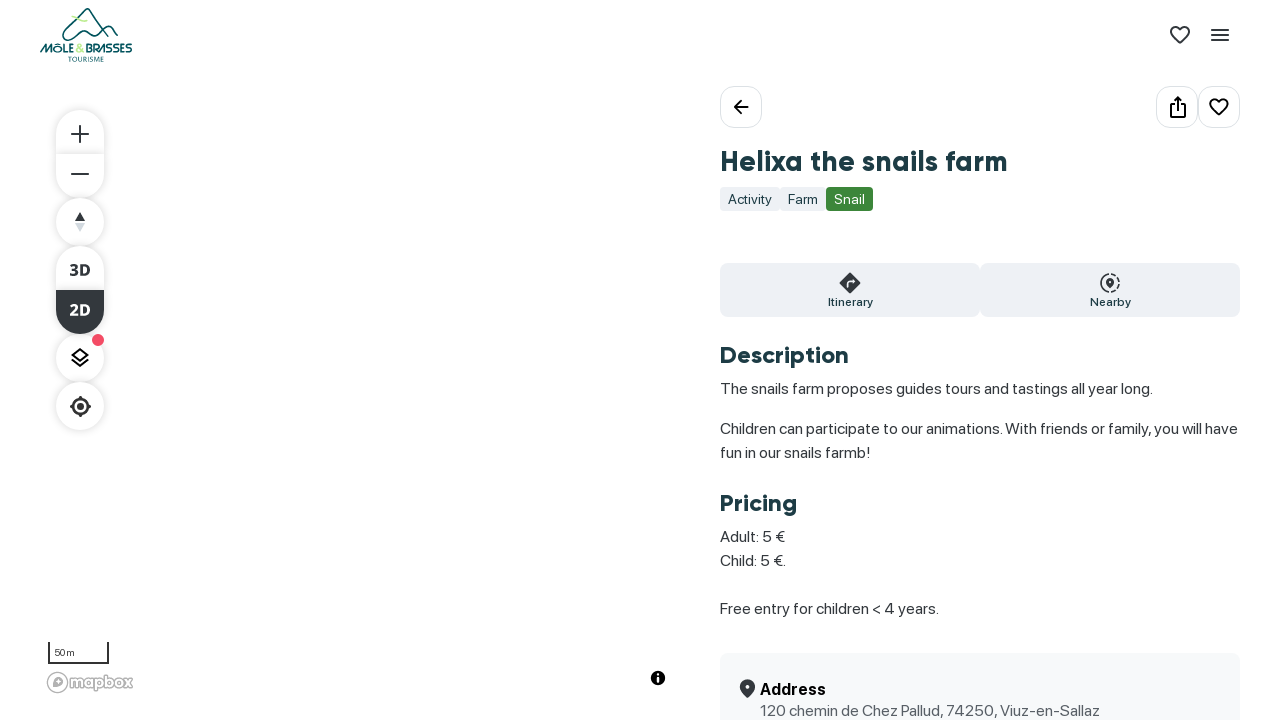

--- FILE ---
content_type: text/html; charset=utf-8
request_url: https://www.mole-brasses.com/en/producers/helixa-the-snails-farm
body_size: 53800
content:
<!doctype html>
<html data-n-head-ssr prefix="og:https://ogp.me/ns#" lang="en" data-n-head="%7B%22prefix%22:%7B%22ssr%22:%22og:https://ogp.me/ns#%22%7D,%22lang%22:%7B%22ssr%22:%22en%22%7D%7D">
  <head >
    <meta data-n-head="ssr" charset="utf-8"><meta data-n-head="ssr" name="viewport" content="width=device-width, initial-scale=1, maximum-scale=5"><meta data-n-head="ssr" data-hid="description" name="description" content="The snails farm proposes guides tours and tastings all year long."><meta data-n-head="ssr" data-hid="application-name" name="application-name" content="mole-brasses"><meta data-n-head="ssr" data-hid="msapplication-tilecolor" name="msapplication-TileColor" content="#ffffff"><meta data-n-head="ssr" data-hid="msapplication-tileimage" name="msapplication-TileImage" content="https://res.cloudinary.com/resalocal-prod/image/upload/locations/FR/mole-brasses/favicon/mstile-144x144.png"><meta data-n-head="ssr" data-hid="ogtype" property="og:type" content="website"><meta data-n-head="ssr" data-hid="ogtitle" property="og:title" content="Helixa the snails farm"><meta data-n-head="ssr" data-hid="ogdescription" property="og:description" content="The snails farm proposes guides tours and tastings all year long."><meta data-n-head="ssr" data-hid="ogimage" property="og:image" content="https://res.cloudinary.com/resalocal-prod/image/upload/services/producers/758/3264745"><meta data-n-head="ssr" data-hid="ogimagetitle" property="og:image:title" content="Image Helixa the snails farm"><meta data-n-head="ssr" data-hid="ogimagewidth" property="og:image:width" content="600"><meta data-n-head="ssr" data-hid="ogimageheigth" property="og:image:heigth" content="400"><meta data-n-head="ssr" data-hid="twittertitle" property="twitter:title" content="Helixa the snails farm"><meta data-n-head="ssr" data-hid="twitterdescription" property="twitter:description" content="The snails farm proposes guides tours and tastings all year long."><meta data-n-head="ssr" data-hid="twitterimage" property="twitter:image" content="https://res.cloudinary.com/resalocal-prod/image/upload/services/producers/758/3264745"><title>Helixa the snails farm | Producers</title><link data-n-head="ssr" rel="stylesheet" href="/themes/mole-et-brasses-theme.css" data-hid="theme-stylesheet"><link data-n-head="ssr" rel="preload" href="/themes/mole-et-brasses-theme.css" as="style" data-hid="theme-stylesheet-preload"><link data-n-head="ssr" rel="preload" as="image" href="https://res.cloudinary.com/resalocal-prod/image/upload/f_svg,q_auto,ar_1.70,h_72,dpr_2/locations/fr/mole-et-brasses/cms/logo_mole_brasses_ec16f9f101" data-hid="img-preload-https://res.cloudinary.com/resalocal-prod/image/upload/f_svg,q_auto,ar_1.70,h_72,dpr_2/locations/fr/mole-et-brasses/cms/logo_mole_brasses_ec16f9f101"><link data-n-head="ssr" rel="icon" type="image/png" sizes="16x16" href="https://res.cloudinary.com/resalocal-prod/image/upload/locations/FR/mole-brasses/favicon/favicon-16x16.png"><link data-n-head="ssr" rel="icon" type="image/png" sizes="32X32" href="https://res.cloudinary.com/resalocal-prod/image/upload/locations/FR/mole-brasses/favicon/favicon-32x32.png"><link data-n-head="ssr" rel="apple-touch-icon-precomposed" sizes="152x152" href="https://res.cloudinary.com/resalocal-prod/image/upload/locations/FR/mole-brasses/favicon/apple-touch-icon-152x152.png"><link data-n-head="ssr" rel="apple-touch-icon-precomposed" sizes="120X120" href="https://res.cloudinary.com/resalocal-prod/image/upload/locations/FR/mole-brasses/favicon/apple-touch-icon-120x120.png"><link data-n-head="ssr" rel="apple-touch-icon-precomposed" sizes="144X144" href="https://res.cloudinary.com/resalocal-prod/image/upload/locations/FR/mole-brasses/favicon/apple-touch-icon-144x144.png"><link data-n-head="ssr" rel="apple-touch-icon-precomposed" sizes="72X72" href="https://res.cloudinary.com/resalocal-prod/image/upload/locations/FR/mole-brasses/favicon/apple-touch-icon-72x72.png"><link data-n-head="ssr" rel="apple-touch-icon-precomposed" sizes="114X114" href="https://res.cloudinary.com/resalocal-prod/image/upload/locations/FR/mole-brasses/favicon/apple-touch-icon-114x114.png"><link data-n-head="ssr" rel="apple-touch-icon-precomposed" sizes="57X57" href="https://res.cloudinary.com/resalocal-prod/image/upload/locations/FR/mole-brasses/favicon/apple-touch-icon-57x57.png"><link data-n-head="ssr" data-hid="i18-can" rel="canonical" href="https://www.mole-brasses.com/en/producers/helixa-the-snails-farm"><link data-n-head="ssr" rel="alternate" hreflang="en" href="https://www.mole-brasses.com/en/producers/helixa-the-snails-farm"><link data-n-head="ssr" rel="alternate" hreflang="fr" href="https://www.mole-brasses.com/fr/producteurs/helixa-la-ferme-aux-escargots"><link rel="preload" href="/_nuxt/40a1d3d.js" as="script"><link rel="preload" href="/_nuxt/78191ce.js" as="script"><link rel="preload" href="/_nuxt/3c139cf.js" as="script"><link rel="preload" href="/_nuxt/0ee0131.js" as="script"><link rel="preload" href="/_nuxt/0d190c4.js" as="script"><link rel="preload" href="/_nuxt/6b6108e.js" as="script"><link rel="preload" href="/_nuxt/306825e.js" as="script"><link rel="preload" href="/_nuxt/b4ea6c9.js" as="script"><link rel="preload" href="/_nuxt/5d7913d.js" as="script"><link rel="preload" href="/_nuxt/002224c.js" as="script"><link rel="preload" href="/_nuxt/52c264c.js" as="script"><link rel="preload" href="/_nuxt/0b75fe7.js" as="script"><style data-vue-ssr-id="1b426b36:0 33b4a314:0 3fa740db:0 3a2942d2:0 72e3390f:0 403f858a:0 85676bd6:0 74bbcfd2:0 68e1e217:0 650d0592:0 6a7a2677:0 5ce8a1e4:0 a8d4cea6:0 294f4894:0 b6266f66:0 4c42f176:0 3e775c59:0 dde0d73a:0 1d8167dc:0 52fd3128:0 26930a94:0 10a140b4:0 95b5ed04:0 24b0918e:0 1bef3e13:0 2c2d2aec:0 9bfb46b8:0 5bf006fe:0 753b14e4:0 49e1ca7c:0 1688c570:0 7f838ae4:0 06019116:0 31d66cc0:0 76fa826f:0 32983088:0 2acd1d1d:0 bd85c9a4:0 6ac2a474:0 43242d68:0 709bddc4:0 08164af6:0 df8b7e94:0 99fdd292:0 7d2c181e:0 358178f2:0 4311b644:0 402b3b84:0">*,:after,:before,html{box-sizing:border-box}html{color:var(--color-text-primary);font-family:var(--font-body);font-size:100%;-ms-text-size-adjust:100%;-webkit-text-size-adjust:100%;-moz-osx-font-smoothing:grayscale;-webkit-font-smoothing:antialiased;scrollbar-width:thin}body,html{height:var(--app-height)}body{margin:0;overflow-x:hidden}figure{display:block;padding:0}figure,h1,h2,h3,h4,h5,h6{margin:0}li,ol,ul{margin:0;padding:0}ol[role=list],ol[role=listbox],summary,ul[role=list],ul[role=listbox],ul[role=menu]{list-style:none}summary{-webkit-user-select:none;-moz-user-select:none;user-select:none}summary::-webkit-details-marker{display:none}dialog{color:inherit;padding:0}
.text-field{align-items:center;border:1px solid #dce1e5;border-radius:12px;display:flex;flex-direction:row;font-family:"Noto Sans",Arial,Helvetica,sans-serif;padding:12px 16px}.text-field::-moz-placeholder{color:#8e969e;font-family:"Noto Sans",Arial,Helvetica,sans-serif;font-size:.875rem}.text-field::placeholder{color:#8e969e;font-family:"Noto Sans",Arial,Helvetica,sans-serif;font-size:.875rem}.text-field:enabled:active,.text-field:enabled:focus{border-color:#33383d;outline:none}.text-field:enabled:hover:not(:focus){border-color:#8e969e}.text-field:disabled{background-color:#eef1f5;cursor:not-allowed}.filter-btn{align-items:center;background-color:#eef1f5;border-radius:10px;color:#33383d;cursor:pointer;display:flex;font-size:1rem;gap:8px;height:32px;justify-content:center;padding:8px 12px;position:relative;text-align:center;transition:background-color .1s ease-in-out;white-space:nowrap}.filter-btn--multiselect .filter-btn__icon svg{fill:#33383d}.filter-btn--multiselect .filter-btn__icon--desktop{display:none}.filter-btn--multiselect.filter-btn--selected .filter-btn__icon svg,.filter-btn--multiselect.filter-btn--selected:hover .filter-btn__icon svg{fill:#fff}.filter-btn--selected{background-color:#585f66;color:#fff}.filter-btn--selected:hover{background-color:#8e969e;color:#fff}.filter-btn:not(.filter-btn--selected):hover{background-color:#d3dae0;transition:background-color .1s ease-in-out}@media(min-width:768px){.filter-btn--multiselect .filter-btn__icon{display:none}.filter-btn--multiselect .filter-btn__icon--desktop{display:block}}:root{--app-height:100svh;--map-height-desktop:100%;--app-bg-color:"#ccc";--overflow-page:hidden;--modal-window-desktop:40vw;--panel-inline-padding:20px;--announcement-bar-height:34px}@supports not (height:100svh){:root{--app-height:100vh}}@media(min-width:768px){:root{--panel-inline-padding:40px}}.img-magnifier img{transition:transform .2s cubic-bezier(.17,.67,.83,.67)}.img-magnifier:hover img{transform:scale(1.1)}.text{color:#33383d;font-size:1rem;line-height:24px;margin:0 0 16px;white-space:pre-line}button{background:transparent;border:none;border-radius:0;color:inherit;font:inherit;line-height:normal;margin:0;overflow:visible;padding:0;width:auto;-webkit-font-smoothing:inherit;-moz-osx-font-smoothing:inherit;-webkit-appearance:none}
.mapboxgl-map{font:12px/20px Helvetica Neue,Arial,Helvetica,sans-serif;overflow:hidden;position:relative;-webkit-tap-highlight-color:rgba(0,0,0,0)}.mapboxgl-canvas{left:0;position:absolute;top:0}.mapboxgl-map:-webkit-full-screen{height:100%;width:100%}.mapboxgl-canary{background-color:salmon}.mapboxgl-canvas-container.mapboxgl-interactive,.mapboxgl-ctrl-group button.mapboxgl-ctrl-compass{cursor:grab;-webkit-user-select:none;-moz-user-select:none;user-select:none}.mapboxgl-canvas-container.mapboxgl-interactive.mapboxgl-track-pointer{cursor:pointer}.mapboxgl-canvas-container.mapboxgl-interactive:active,.mapboxgl-ctrl-group button.mapboxgl-ctrl-compass:active{cursor:grabbing}.mapboxgl-canvas-container.mapboxgl-touch-zoom-rotate,.mapboxgl-canvas-container.mapboxgl-touch-zoom-rotate .mapboxgl-canvas{touch-action:pan-x pan-y}.mapboxgl-canvas-container.mapboxgl-touch-drag-pan,.mapboxgl-canvas-container.mapboxgl-touch-drag-pan .mapboxgl-canvas{touch-action:pinch-zoom}.mapboxgl-canvas-container.mapboxgl-touch-zoom-rotate.mapboxgl-touch-drag-pan,.mapboxgl-canvas-container.mapboxgl-touch-zoom-rotate.mapboxgl-touch-drag-pan .mapboxgl-canvas{touch-action:none}.mapboxgl-ctrl-bottom-left,.mapboxgl-ctrl-bottom-right,.mapboxgl-ctrl-top-left,.mapboxgl-ctrl-top-right{pointer-events:none;position:absolute;z-index:2}.mapboxgl-ctrl-top-left{left:0;top:0}.mapboxgl-ctrl-top-right{right:0;top:0}.mapboxgl-ctrl-bottom-left{bottom:0;left:0}.mapboxgl-ctrl-bottom-right{bottom:0;right:0}.mapboxgl-ctrl{clear:both;pointer-events:auto;transform:translate(0)}.mapboxgl-ctrl-top-left .mapboxgl-ctrl{float:left;margin:10px 0 0 10px}.mapboxgl-ctrl-top-right .mapboxgl-ctrl{float:right;margin:10px 10px 0 0}.mapboxgl-ctrl-bottom-left .mapboxgl-ctrl{float:left;margin:0 0 10px 10px}.mapboxgl-ctrl-bottom-right .mapboxgl-ctrl{float:right;margin:0 10px 10px 0}.mapboxgl-ctrl-group{background:#fff;border-radius:4px}.mapboxgl-ctrl-group:not(:empty){box-shadow:0 0 0 2px rgba(0,0,0,.1)}@media (-ms-high-contrast:active){.mapboxgl-ctrl-group:not(:empty){box-shadow:0 0 0 2px ButtonText}}.mapboxgl-ctrl-group button{background-color:transparent;border:0;box-sizing:border-box;cursor:pointer;display:block;height:29px;outline:none;overflow:hidden;padding:0;width:29px}.mapboxgl-ctrl-group button+button{border-top:1px solid #ddd}.mapboxgl-ctrl button .mapboxgl-ctrl-icon{background-position:50%;background-repeat:no-repeat;display:block;height:100%;width:100%}@media (-ms-high-contrast:active){.mapboxgl-ctrl-icon{background-color:transparent}.mapboxgl-ctrl-group button+button{border-top:1px solid ButtonText}}.mapboxgl-ctrl-attrib-button:focus,.mapboxgl-ctrl-group button:focus{box-shadow:0 0 2px 2px #0096ff}.mapboxgl-ctrl button:disabled{cursor:not-allowed}.mapboxgl-ctrl button:disabled .mapboxgl-ctrl-icon{opacity:.25}.mapboxgl-ctrl-group button:first-child{border-radius:4px 4px 0 0}.mapboxgl-ctrl-group button:last-child{border-radius:0 0 4px 4px}.mapboxgl-ctrl-group button:only-child{border-radius:inherit}.mapboxgl-ctrl button:not(:disabled):hover{background-color:rgba(0,0,0,.05)}.mapboxgl-ctrl-group button:focus:focus-visible{box-shadow:0 0 2px 2px #0096ff}.mapboxgl-ctrl-group button:focus:not(:focus-visible){box-shadow:none}.mapboxgl-ctrl button.mapboxgl-ctrl-zoom-out .mapboxgl-ctrl-icon{background-image:url("data:image/svg+xml;charset=utf-8,%3Csvg xmlns='http://www.w3.org/2000/svg' fill='%23333' viewBox='0 0 29 29'%3E%3Cpath d='M10 13c-.75 0-1.5.75-1.5 1.5S9.25 16 10 16h9c.75 0 1.5-.75 1.5-1.5S19.75 13 19 13z'/%3E%3C/svg%3E")}.mapboxgl-ctrl button.mapboxgl-ctrl-zoom-in .mapboxgl-ctrl-icon{background-image:url("data:image/svg+xml;charset=utf-8,%3Csvg xmlns='http://www.w3.org/2000/svg' fill='%23333' viewBox='0 0 29 29'%3E%3Cpath d='M14.5 8.5c-.75 0-1.5.75-1.5 1.5v3h-3c-.75 0-1.5.75-1.5 1.5S9.25 16 10 16h3v3c0 .75.75 1.5 1.5 1.5S16 19.75 16 19v-3h3c.75 0 1.5-.75 1.5-1.5S19.75 13 19 13h-3v-3c0-.75-.75-1.5-1.5-1.5'/%3E%3C/svg%3E")}@media (-ms-high-contrast:active){.mapboxgl-ctrl button.mapboxgl-ctrl-zoom-out .mapboxgl-ctrl-icon{background-image:url("data:image/svg+xml;charset=utf-8,%3Csvg xmlns='http://www.w3.org/2000/svg' fill='%23fff' viewBox='0 0 29 29'%3E%3Cpath d='M10 13c-.75 0-1.5.75-1.5 1.5S9.25 16 10 16h9c.75 0 1.5-.75 1.5-1.5S19.75 13 19 13z'/%3E%3C/svg%3E")}.mapboxgl-ctrl button.mapboxgl-ctrl-zoom-in .mapboxgl-ctrl-icon{background-image:url("data:image/svg+xml;charset=utf-8,%3Csvg xmlns='http://www.w3.org/2000/svg' fill='%23fff' viewBox='0 0 29 29'%3E%3Cpath d='M14.5 8.5c-.75 0-1.5.75-1.5 1.5v3h-3c-.75 0-1.5.75-1.5 1.5S9.25 16 10 16h3v3c0 .75.75 1.5 1.5 1.5S16 19.75 16 19v-3h3c.75 0 1.5-.75 1.5-1.5S19.75 13 19 13h-3v-3c0-.75-.75-1.5-1.5-1.5'/%3E%3C/svg%3E")}}@media (-ms-high-contrast:black-on-white){.mapboxgl-ctrl button.mapboxgl-ctrl-zoom-out .mapboxgl-ctrl-icon{background-image:url("data:image/svg+xml;charset=utf-8,%3Csvg xmlns='http://www.w3.org/2000/svg' viewBox='0 0 29 29'%3E%3Cpath d='M10 13c-.75 0-1.5.75-1.5 1.5S9.25 16 10 16h9c.75 0 1.5-.75 1.5-1.5S19.75 13 19 13z'/%3E%3C/svg%3E")}.mapboxgl-ctrl button.mapboxgl-ctrl-zoom-in .mapboxgl-ctrl-icon{background-image:url("data:image/svg+xml;charset=utf-8,%3Csvg xmlns='http://www.w3.org/2000/svg' viewBox='0 0 29 29'%3E%3Cpath d='M14.5 8.5c-.75 0-1.5.75-1.5 1.5v3h-3c-.75 0-1.5.75-1.5 1.5S9.25 16 10 16h3v3c0 .75.75 1.5 1.5 1.5S16 19.75 16 19v-3h3c.75 0 1.5-.75 1.5-1.5S19.75 13 19 13h-3v-3c0-.75-.75-1.5-1.5-1.5'/%3E%3C/svg%3E")}}.mapboxgl-ctrl button.mapboxgl-ctrl-fullscreen .mapboxgl-ctrl-icon{background-image:url("data:image/svg+xml;charset=utf-8,%3Csvg xmlns='http://www.w3.org/2000/svg' fill='%23333' viewBox='0 0 29 29'%3E%3Cpath d='M24 16v5.5c0 1.75-.75 2.5-2.5 2.5H16v-1l3-1.5-4-5.5 1-1 5.5 4 1.5-3zM6 16l1.5 3 5.5-4 1 1-4 5.5 3 1.5v1H7.5C5.75 24 5 23.25 5 21.5V16zm7-11v1l-3 1.5 4 5.5-1 1-5.5-4L6 13H5V7.5C5 5.75 5.75 5 7.5 5zm11 2.5c0-1.75-.75-2.5-2.5-2.5H16v1l3 1.5-4 5.5 1 1 5.5-4 1.5 3h1z'/%3E%3C/svg%3E")}.mapboxgl-ctrl button.mapboxgl-ctrl-shrink .mapboxgl-ctrl-icon{background-image:url("data:image/svg+xml;charset=utf-8,%3Csvg xmlns='http://www.w3.org/2000/svg' viewBox='0 0 29 29'%3E%3Cpath d='M18.5 16c-1.75 0-2.5.75-2.5 2.5V24h1l1.5-3 5.5 4 1-1-4-5.5 3-1.5v-1zM13 18.5c0-1.75-.75-2.5-2.5-2.5H5v1l3 1.5L4 24l1 1 5.5-4 1.5 3h1zm3-8c0 1.75.75 2.5 2.5 2.5H24v-1l-3-1.5L25 5l-1-1-5.5 4L17 5h-1zM10.5 13c1.75 0 2.5-.75 2.5-2.5V5h-1l-1.5 3L5 4 4 5l4 5.5L5 12v1z'/%3E%3C/svg%3E")}@media (-ms-high-contrast:active){.mapboxgl-ctrl button.mapboxgl-ctrl-fullscreen .mapboxgl-ctrl-icon{background-image:url("data:image/svg+xml;charset=utf-8,%3Csvg xmlns='http://www.w3.org/2000/svg' fill='%23fff' viewBox='0 0 29 29'%3E%3Cpath d='M24 16v5.5c0 1.75-.75 2.5-2.5 2.5H16v-1l3-1.5-4-5.5 1-1 5.5 4 1.5-3zM6 16l1.5 3 5.5-4 1 1-4 5.5 3 1.5v1H7.5C5.75 24 5 23.25 5 21.5V16zm7-11v1l-3 1.5 4 5.5-1 1-5.5-4L6 13H5V7.5C5 5.75 5.75 5 7.5 5zm11 2.5c0-1.75-.75-2.5-2.5-2.5H16v1l3 1.5-4 5.5 1 1 5.5-4 1.5 3h1z'/%3E%3C/svg%3E")}.mapboxgl-ctrl button.mapboxgl-ctrl-shrink .mapboxgl-ctrl-icon{background-image:url("data:image/svg+xml;charset=utf-8,%3Csvg xmlns='http://www.w3.org/2000/svg' fill='%23fff' viewBox='0 0 29 29'%3E%3Cpath d='M18.5 16c-1.75 0-2.5.75-2.5 2.5V24h1l1.5-3 5.5 4 1-1-4-5.5 3-1.5v-1zM13 18.5c0-1.75-.75-2.5-2.5-2.5H5v1l3 1.5L4 24l1 1 5.5-4 1.5 3h1zm3-8c0 1.75.75 2.5 2.5 2.5H24v-1l-3-1.5L25 5l-1-1-5.5 4L17 5h-1zM10.5 13c1.75 0 2.5-.75 2.5-2.5V5h-1l-1.5 3L5 4 4 5l4 5.5L5 12v1z'/%3E%3C/svg%3E")}}@media (-ms-high-contrast:black-on-white){.mapboxgl-ctrl button.mapboxgl-ctrl-fullscreen .mapboxgl-ctrl-icon{background-image:url("data:image/svg+xml;charset=utf-8,%3Csvg xmlns='http://www.w3.org/2000/svg' viewBox='0 0 29 29'%3E%3Cpath d='M24 16v5.5c0 1.75-.75 2.5-2.5 2.5H16v-1l3-1.5-4-5.5 1-1 5.5 4 1.5-3zM6 16l1.5 3 5.5-4 1 1-4 5.5 3 1.5v1H7.5C5.75 24 5 23.25 5 21.5V16zm7-11v1l-3 1.5 4 5.5-1 1-5.5-4L6 13H5V7.5C5 5.75 5.75 5 7.5 5zm11 2.5c0-1.75-.75-2.5-2.5-2.5H16v1l3 1.5-4 5.5 1 1 5.5-4 1.5 3h1z'/%3E%3C/svg%3E")}.mapboxgl-ctrl button.mapboxgl-ctrl-shrink .mapboxgl-ctrl-icon{background-image:url("data:image/svg+xml;charset=utf-8,%3Csvg xmlns='http://www.w3.org/2000/svg' viewBox='0 0 29 29'%3E%3Cpath d='M18.5 16c-1.75 0-2.5.75-2.5 2.5V24h1l1.5-3 5.5 4 1-1-4-5.5 3-1.5v-1zM13 18.5c0-1.75-.75-2.5-2.5-2.5H5v1l3 1.5L4 24l1 1 5.5-4 1.5 3h1zm3-8c0 1.75.75 2.5 2.5 2.5H24v-1l-3-1.5L25 5l-1-1-5.5 4L17 5h-1zM10.5 13c1.75 0 2.5-.75 2.5-2.5V5h-1l-1.5 3L5 4 4 5l4 5.5L5 12v1z'/%3E%3C/svg%3E")}}.mapboxgl-ctrl button.mapboxgl-ctrl-compass .mapboxgl-ctrl-icon{background-image:url("data:image/svg+xml;charset=utf-8,%3Csvg xmlns='http://www.w3.org/2000/svg' fill='%23333' viewBox='0 0 29 29'%3E%3Cpath d='m10.5 14 4-8 4 8z'/%3E%3Cpath fill='%23ccc' d='m10.5 16 4 8 4-8z'/%3E%3C/svg%3E")}@media (-ms-high-contrast:active){.mapboxgl-ctrl button.mapboxgl-ctrl-compass .mapboxgl-ctrl-icon{background-image:url("data:image/svg+xml;charset=utf-8,%3Csvg xmlns='http://www.w3.org/2000/svg' fill='%23fff' viewBox='0 0 29 29'%3E%3Cpath d='m10.5 14 4-8 4 8z'/%3E%3Cpath fill='%23999' d='m10.5 16 4 8 4-8z'/%3E%3C/svg%3E")}}@media (-ms-high-contrast:black-on-white){.mapboxgl-ctrl button.mapboxgl-ctrl-compass .mapboxgl-ctrl-icon{background-image:url("data:image/svg+xml;charset=utf-8,%3Csvg xmlns='http://www.w3.org/2000/svg' viewBox='0 0 29 29'%3E%3Cpath d='m10.5 14 4-8 4 8z'/%3E%3Cpath fill='%23ccc' d='m10.5 16 4 8 4-8z'/%3E%3C/svg%3E")}}.mapboxgl-ctrl button.mapboxgl-ctrl-geolocate .mapboxgl-ctrl-icon{background-image:url("data:image/svg+xml;charset=utf-8,%3Csvg xmlns='http://www.w3.org/2000/svg' fill='%23333' viewBox='0 0 20 20'%3E%3Cpath d='M10 4C9 4 9 5 9 5v.1A5 5 0 0 0 5.1 9H5s-1 0-1 1 1 1 1 1h.1A5 5 0 0 0 9 14.9v.1s0 1 1 1 1-1 1-1v-.1a5 5 0 0 0 3.9-3.9h.1s1 0 1-1-1-1-1-1h-.1A5 5 0 0 0 11 5.1V5s0-1-1-1m0 2.5a3.5 3.5 0 1 1 0 7 3.5 3.5 0 1 1 0-7'/%3E%3Ccircle cx='10' cy='10' r='2'/%3E%3C/svg%3E")}.mapboxgl-ctrl button.mapboxgl-ctrl-geolocate:disabled .mapboxgl-ctrl-icon{background-image:url("data:image/svg+xml;charset=utf-8,%3Csvg xmlns='http://www.w3.org/2000/svg' fill='%23aaa' viewBox='0 0 20 20'%3E%3Cpath d='M10 4C9 4 9 5 9 5v.1A5 5 0 0 0 5.1 9H5s-1 0-1 1 1 1 1 1h.1A5 5 0 0 0 9 14.9v.1s0 1 1 1 1-1 1-1v-.1a5 5 0 0 0 3.9-3.9h.1s1 0 1-1-1-1-1-1h-.1A5 5 0 0 0 11 5.1V5s0-1-1-1m0 2.5a3.5 3.5 0 1 1 0 7 3.5 3.5 0 1 1 0-7'/%3E%3Ccircle cx='10' cy='10' r='2'/%3E%3Cpath fill='red' d='m14 5 1 1-9 9-1-1z'/%3E%3C/svg%3E")}.mapboxgl-ctrl button.mapboxgl-ctrl-geolocate.mapboxgl-ctrl-geolocate-active .mapboxgl-ctrl-icon{background-image:url("data:image/svg+xml;charset=utf-8,%3Csvg xmlns='http://www.w3.org/2000/svg' fill='%2333b5e5' viewBox='0 0 20 20'%3E%3Cpath d='M10 4C9 4 9 5 9 5v.1A5 5 0 0 0 5.1 9H5s-1 0-1 1 1 1 1 1h.1A5 5 0 0 0 9 14.9v.1s0 1 1 1 1-1 1-1v-.1a5 5 0 0 0 3.9-3.9h.1s1 0 1-1-1-1-1-1h-.1A5 5 0 0 0 11 5.1V5s0-1-1-1m0 2.5a3.5 3.5 0 1 1 0 7 3.5 3.5 0 1 1 0-7'/%3E%3Ccircle cx='10' cy='10' r='2'/%3E%3C/svg%3E")}.mapboxgl-ctrl button.mapboxgl-ctrl-geolocate.mapboxgl-ctrl-geolocate-active-error .mapboxgl-ctrl-icon{background-image:url("data:image/svg+xml;charset=utf-8,%3Csvg xmlns='http://www.w3.org/2000/svg' fill='%23e58978' viewBox='0 0 20 20'%3E%3Cpath d='M10 4C9 4 9 5 9 5v.1A5 5 0 0 0 5.1 9H5s-1 0-1 1 1 1 1 1h.1A5 5 0 0 0 9 14.9v.1s0 1 1 1 1-1 1-1v-.1a5 5 0 0 0 3.9-3.9h.1s1 0 1-1-1-1-1-1h-.1A5 5 0 0 0 11 5.1V5s0-1-1-1m0 2.5a3.5 3.5 0 1 1 0 7 3.5 3.5 0 1 1 0-7'/%3E%3Ccircle cx='10' cy='10' r='2'/%3E%3C/svg%3E")}.mapboxgl-ctrl button.mapboxgl-ctrl-geolocate.mapboxgl-ctrl-geolocate-background .mapboxgl-ctrl-icon{background-image:url("data:image/svg+xml;charset=utf-8,%3Csvg xmlns='http://www.w3.org/2000/svg' fill='%2333b5e5' viewBox='0 0 20 20'%3E%3Cpath d='M10 4C9 4 9 5 9 5v.1A5 5 0 0 0 5.1 9H5s-1 0-1 1 1 1 1 1h.1A5 5 0 0 0 9 14.9v.1s0 1 1 1 1-1 1-1v-.1a5 5 0 0 0 3.9-3.9h.1s1 0 1-1-1-1-1-1h-.1A5 5 0 0 0 11 5.1V5s0-1-1-1m0 2.5a3.5 3.5 0 1 1 0 7 3.5 3.5 0 1 1 0-7'/%3E%3C/svg%3E")}.mapboxgl-ctrl button.mapboxgl-ctrl-geolocate.mapboxgl-ctrl-geolocate-background-error .mapboxgl-ctrl-icon{background-image:url("data:image/svg+xml;charset=utf-8,%3Csvg xmlns='http://www.w3.org/2000/svg' fill='%23e54e33' viewBox='0 0 20 20'%3E%3Cpath d='M10 4C9 4 9 5 9 5v.1A5 5 0 0 0 5.1 9H5s-1 0-1 1 1 1 1 1h.1A5 5 0 0 0 9 14.9v.1s0 1 1 1 1-1 1-1v-.1a5 5 0 0 0 3.9-3.9h.1s1 0 1-1-1-1-1-1h-.1A5 5 0 0 0 11 5.1V5s0-1-1-1m0 2.5a3.5 3.5 0 1 1 0 7 3.5 3.5 0 1 1 0-7'/%3E%3C/svg%3E")}.mapboxgl-ctrl button.mapboxgl-ctrl-geolocate.mapboxgl-ctrl-geolocate-waiting .mapboxgl-ctrl-icon{animation:mapboxgl-spin 2s linear infinite}@media (-ms-high-contrast:active){.mapboxgl-ctrl button.mapboxgl-ctrl-geolocate .mapboxgl-ctrl-icon{background-image:url("data:image/svg+xml;charset=utf-8,%3Csvg xmlns='http://www.w3.org/2000/svg' fill='%23fff' viewBox='0 0 20 20'%3E%3Cpath d='M10 4C9 4 9 5 9 5v.1A5 5 0 0 0 5.1 9H5s-1 0-1 1 1 1 1 1h.1A5 5 0 0 0 9 14.9v.1s0 1 1 1 1-1 1-1v-.1a5 5 0 0 0 3.9-3.9h.1s1 0 1-1-1-1-1-1h-.1A5 5 0 0 0 11 5.1V5s0-1-1-1m0 2.5a3.5 3.5 0 1 1 0 7 3.5 3.5 0 1 1 0-7'/%3E%3Ccircle cx='10' cy='10' r='2'/%3E%3C/svg%3E")}.mapboxgl-ctrl button.mapboxgl-ctrl-geolocate:disabled .mapboxgl-ctrl-icon{background-image:url("data:image/svg+xml;charset=utf-8,%3Csvg xmlns='http://www.w3.org/2000/svg' fill='%23999' viewBox='0 0 20 20'%3E%3Cpath d='M10 4C9 4 9 5 9 5v.1A5 5 0 0 0 5.1 9H5s-1 0-1 1 1 1 1 1h.1A5 5 0 0 0 9 14.9v.1s0 1 1 1 1-1 1-1v-.1a5 5 0 0 0 3.9-3.9h.1s1 0 1-1-1-1-1-1h-.1A5 5 0 0 0 11 5.1V5s0-1-1-1m0 2.5a3.5 3.5 0 1 1 0 7 3.5 3.5 0 1 1 0-7'/%3E%3Ccircle cx='10' cy='10' r='2'/%3E%3Cpath fill='red' d='m14 5 1 1-9 9-1-1z'/%3E%3C/svg%3E")}.mapboxgl-ctrl button.mapboxgl-ctrl-geolocate.mapboxgl-ctrl-geolocate-active .mapboxgl-ctrl-icon{background-image:url("data:image/svg+xml;charset=utf-8,%3Csvg xmlns='http://www.w3.org/2000/svg' fill='%2333b5e5' viewBox='0 0 20 20'%3E%3Cpath d='M10 4C9 4 9 5 9 5v.1A5 5 0 0 0 5.1 9H5s-1 0-1 1 1 1 1 1h.1A5 5 0 0 0 9 14.9v.1s0 1 1 1 1-1 1-1v-.1a5 5 0 0 0 3.9-3.9h.1s1 0 1-1-1-1-1-1h-.1A5 5 0 0 0 11 5.1V5s0-1-1-1m0 2.5a3.5 3.5 0 1 1 0 7 3.5 3.5 0 1 1 0-7'/%3E%3Ccircle cx='10' cy='10' r='2'/%3E%3C/svg%3E")}.mapboxgl-ctrl button.mapboxgl-ctrl-geolocate.mapboxgl-ctrl-geolocate-active-error .mapboxgl-ctrl-icon{background-image:url("data:image/svg+xml;charset=utf-8,%3Csvg xmlns='http://www.w3.org/2000/svg' fill='%23e58978' viewBox='0 0 20 20'%3E%3Cpath d='M10 4C9 4 9 5 9 5v.1A5 5 0 0 0 5.1 9H5s-1 0-1 1 1 1 1 1h.1A5 5 0 0 0 9 14.9v.1s0 1 1 1 1-1 1-1v-.1a5 5 0 0 0 3.9-3.9h.1s1 0 1-1-1-1-1-1h-.1A5 5 0 0 0 11 5.1V5s0-1-1-1m0 2.5a3.5 3.5 0 1 1 0 7 3.5 3.5 0 1 1 0-7'/%3E%3Ccircle cx='10' cy='10' r='2'/%3E%3C/svg%3E")}.mapboxgl-ctrl button.mapboxgl-ctrl-geolocate.mapboxgl-ctrl-geolocate-background .mapboxgl-ctrl-icon{background-image:url("data:image/svg+xml;charset=utf-8,%3Csvg xmlns='http://www.w3.org/2000/svg' fill='%2333b5e5' viewBox='0 0 20 20'%3E%3Cpath d='M10 4C9 4 9 5 9 5v.1A5 5 0 0 0 5.1 9H5s-1 0-1 1 1 1 1 1h.1A5 5 0 0 0 9 14.9v.1s0 1 1 1 1-1 1-1v-.1a5 5 0 0 0 3.9-3.9h.1s1 0 1-1-1-1-1-1h-.1A5 5 0 0 0 11 5.1V5s0-1-1-1m0 2.5a3.5 3.5 0 1 1 0 7 3.5 3.5 0 1 1 0-7'/%3E%3C/svg%3E")}.mapboxgl-ctrl button.mapboxgl-ctrl-geolocate.mapboxgl-ctrl-geolocate-background-error .mapboxgl-ctrl-icon{background-image:url("data:image/svg+xml;charset=utf-8,%3Csvg xmlns='http://www.w3.org/2000/svg' fill='%23e54e33' viewBox='0 0 20 20'%3E%3Cpath d='M10 4C9 4 9 5 9 5v.1A5 5 0 0 0 5.1 9H5s-1 0-1 1 1 1 1 1h.1A5 5 0 0 0 9 14.9v.1s0 1 1 1 1-1 1-1v-.1a5 5 0 0 0 3.9-3.9h.1s1 0 1-1-1-1-1-1h-.1A5 5 0 0 0 11 5.1V5s0-1-1-1m0 2.5a3.5 3.5 0 1 1 0 7 3.5 3.5 0 1 1 0-7'/%3E%3C/svg%3E")}}@media (-ms-high-contrast:black-on-white){.mapboxgl-ctrl button.mapboxgl-ctrl-geolocate .mapboxgl-ctrl-icon{background-image:url("data:image/svg+xml;charset=utf-8,%3Csvg xmlns='http://www.w3.org/2000/svg' viewBox='0 0 20 20'%3E%3Cpath d='M10 4C9 4 9 5 9 5v.1A5 5 0 0 0 5.1 9H5s-1 0-1 1 1 1 1 1h.1A5 5 0 0 0 9 14.9v.1s0 1 1 1 1-1 1-1v-.1a5 5 0 0 0 3.9-3.9h.1s1 0 1-1-1-1-1-1h-.1A5 5 0 0 0 11 5.1V5s0-1-1-1m0 2.5a3.5 3.5 0 1 1 0 7 3.5 3.5 0 1 1 0-7'/%3E%3Ccircle cx='10' cy='10' r='2'/%3E%3C/svg%3E")}.mapboxgl-ctrl button.mapboxgl-ctrl-geolocate:disabled .mapboxgl-ctrl-icon{background-image:url("data:image/svg+xml;charset=utf-8,%3Csvg xmlns='http://www.w3.org/2000/svg' fill='%23666' viewBox='0 0 20 20'%3E%3Cpath d='M10 4C9 4 9 5 9 5v.1A5 5 0 0 0 5.1 9H5s-1 0-1 1 1 1 1 1h.1A5 5 0 0 0 9 14.9v.1s0 1 1 1 1-1 1-1v-.1a5 5 0 0 0 3.9-3.9h.1s1 0 1-1-1-1-1-1h-.1A5 5 0 0 0 11 5.1V5s0-1-1-1m0 2.5a3.5 3.5 0 1 1 0 7 3.5 3.5 0 1 1 0-7'/%3E%3Ccircle cx='10' cy='10' r='2'/%3E%3Cpath fill='red' d='m14 5 1 1-9 9-1-1z'/%3E%3C/svg%3E")}}@keyframes mapboxgl-spin{0%{transform:rotate(0deg)}to{transform:rotate(1turn)}}a.mapboxgl-ctrl-logo{background-image:url("data:image/svg+xml;charset=utf-8,%3Csvg xmlns='http://www.w3.org/2000/svg' xmlns:xlink='http://www.w3.org/1999/xlink' fill-rule='evenodd' viewBox='0 0 88 23'%3E%3Cdefs%3E%3Cpath id='a' d='M11.5 2.25c5.105 0 9.25 4.145 9.25 9.25s-4.145 9.25-9.25 9.25-9.25-4.145-9.25-9.25 4.145-9.25 9.25-9.25M6.997 15.983c-.051-.338-.828-5.802 2.233-8.873a4.4 4.4 0 0 1 3.13-1.28c1.27 0 2.49.51 3.39 1.42.91.9 1.42 2.12 1.42 3.39 0 1.18-.449 2.301-1.28 3.13C12.72 16.93 7 16 7 16zM15.3 10.5l-2 .8-.8 2-.8-2-2-.8 2-.8.8-2 .8 2z'/%3E%3Cpath id='b' d='M50.63 8c.13 0 .23.1.23.23V9c.7-.76 1.7-1.18 2.73-1.18 2.17 0 3.95 1.85 3.95 4.17s-1.77 4.19-3.94 4.19c-1.04 0-2.03-.43-2.74-1.18v3.77c0 .13-.1.23-.23.23h-1.4c-.13 0-.23-.1-.23-.23V8.23c0-.12.1-.23.23-.23zm-3.86.01c.01 0 .01 0 .01-.01.13 0 .22.1.22.22v7.55c0 .12-.1.23-.23.23h-1.4c-.13 0-.23-.1-.23-.23V15c-.7.76-1.69 1.19-2.73 1.19-2.17 0-3.94-1.87-3.94-4.19s1.77-4.19 3.94-4.19c1.03 0 2.02.43 2.73 1.18v-.75c0-.12.1-.23.23-.23zm26.375-.19a4.24 4.24 0 0 0-4.16 3.29c-.13.59-.13 1.19 0 1.77a4.23 4.23 0 0 0 4.17 3.3c2.35 0 4.26-1.87 4.26-4.19s-1.9-4.17-4.27-4.17M60.63 5c.13 0 .23.1.23.23v3.76c.7-.76 1.7-1.18 2.73-1.18 1.88 0 3.45 1.4 3.84 3.28.13.59.13 1.2 0 1.8-.39 1.88-1.96 3.29-3.84 3.29-1.03 0-2.02-.43-2.73-1.18v.77c0 .12-.1.23-.23.23h-1.4c-.13 0-.23-.1-.23-.23V5.23c0-.12.1-.23.23-.23zm-34 11h-1.4c-.13 0-.23-.11-.23-.23V8.22c.01-.13.1-.22.23-.22h1.4c.13 0 .22.11.23.22v.68c.5-.68 1.3-1.09 2.16-1.1h.03c1.09 0 2.09.6 2.6 1.55.45-.95 1.4-1.55 2.44-1.56 1.62 0 2.93 1.25 2.9 2.78l.03 5.2c0 .13-.1.23-.23.23h-1.41c-.13 0-.23-.11-.23-.23v-4.59c0-.98-.74-1.71-1.62-1.71-.8 0-1.46.7-1.59 1.62l.01 4.68c0 .13-.11.23-.23.23h-1.41c-.13 0-.23-.11-.23-.23v-4.59c0-.98-.74-1.71-1.62-1.71-.85 0-1.54.79-1.6 1.8v4.5c0 .13-.1.23-.23.23m53.615 0h-1.61q-.06 0-.12-.03c-.09-.06-.13-.19-.06-.28l2.43-3.71-2.39-3.65a.2.2 0 0 1-.03-.12c0-.12.09-.21.21-.21h1.61c.13 0 .24.06.3.17l1.41 2.37 1.4-2.37a.34.34 0 0 1 .3-.17h1.6q.06 0 .12.03c.09.06.13.19.06.28l-2.37 3.65 2.43 3.7c0 .05.01.09.01.13 0 .12-.09.21-.21.21h-1.61c-.13 0-.24-.06-.3-.17l-1.44-2.42-1.44 2.42a.34.34 0 0 1-.3.17m-7.12-1.49c-1.33 0-2.42-1.12-2.42-2.51s1.08-2.52 2.42-2.52c1.33 0 2.42 1.12 2.42 2.51s-1.08 2.51-2.42 2.52m-19.865 0c-1.32 0-2.39-1.11-2.42-2.48v-.07c.02-1.38 1.09-2.49 2.4-2.49 1.32 0 2.41 1.12 2.41 2.51s-1.07 2.52-2.39 2.53m-8.11-2.48c-.01 1.37-1.09 2.47-2.41 2.47s-2.42-1.12-2.42-2.51 1.08-2.52 2.4-2.52c1.33 0 2.39 1.11 2.41 2.48zm18.12 2.47c-1.32 0-2.39-1.11-2.41-2.48v-.06c.02-1.38 1.09-2.48 2.41-2.48s2.42 1.12 2.42 2.51-1.09 2.51-2.42 2.51'/%3E%3C/defs%3E%3Cmask id='c'%3E%3Crect width='100%25' height='100%25' fill='%23fff'/%3E%3Cuse xlink:href='%23a'/%3E%3Cuse xlink:href='%23b'/%3E%3C/mask%3E%3Cg stroke='%23000' stroke-width='3' opacity='.3'%3E%3Ccircle cx='11.5' cy='11.5' r='9.25' mask='url(%23c)'/%3E%3Cuse xlink:href='%23b' mask='url(%23c)'/%3E%3C/g%3E%3Cg fill='%23fff' opacity='.9'%3E%3Cuse xlink:href='%23a'/%3E%3Cuse xlink:href='%23b'/%3E%3C/g%3E%3C/svg%3E");background-repeat:no-repeat;cursor:pointer;display:block;height:23px;margin:0 0 -4px -4px;overflow:hidden;width:88px}a.mapboxgl-ctrl-logo.mapboxgl-compact{width:23px}@media (-ms-high-contrast:active){a.mapboxgl-ctrl-logo{background-color:transparent;background-image:url("data:image/svg+xml;charset=utf-8,%3Csvg xmlns='http://www.w3.org/2000/svg' xmlns:xlink='http://www.w3.org/1999/xlink' fill-rule='evenodd' viewBox='0 0 88 23'%3E%3Cdefs%3E%3Cpath id='a' d='M11.5 2.25c5.105 0 9.25 4.145 9.25 9.25s-4.145 9.25-9.25 9.25-9.25-4.145-9.25-9.25 4.145-9.25 9.25-9.25M6.997 15.983c-.051-.338-.828-5.802 2.233-8.873a4.4 4.4 0 0 1 3.13-1.28c1.27 0 2.49.51 3.39 1.42.91.9 1.42 2.12 1.42 3.39 0 1.18-.449 2.301-1.28 3.13C12.72 16.93 7 16 7 16zM15.3 10.5l-2 .8-.8 2-.8-2-2-.8 2-.8.8-2 .8 2z'/%3E%3Cpath id='b' d='M50.63 8c.13 0 .23.1.23.23V9c.7-.76 1.7-1.18 2.73-1.18 2.17 0 3.95 1.85 3.95 4.17s-1.77 4.19-3.94 4.19c-1.04 0-2.03-.43-2.74-1.18v3.77c0 .13-.1.23-.23.23h-1.4c-.13 0-.23-.1-.23-.23V8.23c0-.12.1-.23.23-.23zm-3.86.01c.01 0 .01 0 .01-.01.13 0 .22.1.22.22v7.55c0 .12-.1.23-.23.23h-1.4c-.13 0-.23-.1-.23-.23V15c-.7.76-1.69 1.19-2.73 1.19-2.17 0-3.94-1.87-3.94-4.19s1.77-4.19 3.94-4.19c1.03 0 2.02.43 2.73 1.18v-.75c0-.12.1-.23.23-.23zm26.375-.19a4.24 4.24 0 0 0-4.16 3.29c-.13.59-.13 1.19 0 1.77a4.23 4.23 0 0 0 4.17 3.3c2.35 0 4.26-1.87 4.26-4.19s-1.9-4.17-4.27-4.17M60.63 5c.13 0 .23.1.23.23v3.76c.7-.76 1.7-1.18 2.73-1.18 1.88 0 3.45 1.4 3.84 3.28.13.59.13 1.2 0 1.8-.39 1.88-1.96 3.29-3.84 3.29-1.03 0-2.02-.43-2.73-1.18v.77c0 .12-.1.23-.23.23h-1.4c-.13 0-.23-.1-.23-.23V5.23c0-.12.1-.23.23-.23zm-34 11h-1.4c-.13 0-.23-.11-.23-.23V8.22c.01-.13.1-.22.23-.22h1.4c.13 0 .22.11.23.22v.68c.5-.68 1.3-1.09 2.16-1.1h.03c1.09 0 2.09.6 2.6 1.55.45-.95 1.4-1.55 2.44-1.56 1.62 0 2.93 1.25 2.9 2.78l.03 5.2c0 .13-.1.23-.23.23h-1.41c-.13 0-.23-.11-.23-.23v-4.59c0-.98-.74-1.71-1.62-1.71-.8 0-1.46.7-1.59 1.62l.01 4.68c0 .13-.11.23-.23.23h-1.41c-.13 0-.23-.11-.23-.23v-4.59c0-.98-.74-1.71-1.62-1.71-.85 0-1.54.79-1.6 1.8v4.5c0 .13-.1.23-.23.23m53.615 0h-1.61q-.06 0-.12-.03c-.09-.06-.13-.19-.06-.28l2.43-3.71-2.39-3.65a.2.2 0 0 1-.03-.12c0-.12.09-.21.21-.21h1.61c.13 0 .24.06.3.17l1.41 2.37 1.4-2.37a.34.34 0 0 1 .3-.17h1.6q.06 0 .12.03c.09.06.13.19.06.28l-2.37 3.65 2.43 3.7c0 .05.01.09.01.13 0 .12-.09.21-.21.21h-1.61c-.13 0-.24-.06-.3-.17l-1.44-2.42-1.44 2.42a.34.34 0 0 1-.3.17m-7.12-1.49c-1.33 0-2.42-1.12-2.42-2.51s1.08-2.52 2.42-2.52c1.33 0 2.42 1.12 2.42 2.51s-1.08 2.51-2.42 2.52m-19.865 0c-1.32 0-2.39-1.11-2.42-2.48v-.07c.02-1.38 1.09-2.49 2.4-2.49 1.32 0 2.41 1.12 2.41 2.51s-1.07 2.52-2.39 2.53m-8.11-2.48c-.01 1.37-1.09 2.47-2.41 2.47s-2.42-1.12-2.42-2.51 1.08-2.52 2.4-2.52c1.33 0 2.39 1.11 2.41 2.48zm18.12 2.47c-1.32 0-2.39-1.11-2.41-2.48v-.06c.02-1.38 1.09-2.48 2.41-2.48s2.42 1.12 2.42 2.51-1.09 2.51-2.42 2.51'/%3E%3C/defs%3E%3Cmask id='c'%3E%3Crect width='100%25' height='100%25' fill='%23fff'/%3E%3Cuse xlink:href='%23a'/%3E%3Cuse xlink:href='%23b'/%3E%3C/mask%3E%3Cg stroke='%23000' stroke-width='3'%3E%3Ccircle cx='11.5' cy='11.5' r='9.25' mask='url(%23c)'/%3E%3Cuse xlink:href='%23b' mask='url(%23c)'/%3E%3C/g%3E%3Cg fill='%23fff'%3E%3Cuse xlink:href='%23a'/%3E%3Cuse xlink:href='%23b'/%3E%3C/g%3E%3C/svg%3E")}}@media (-ms-high-contrast:black-on-white){a.mapboxgl-ctrl-logo{background-image:url("data:image/svg+xml;charset=utf-8,%3Csvg xmlns='http://www.w3.org/2000/svg' xmlns:xlink='http://www.w3.org/1999/xlink' fill-rule='evenodd' viewBox='0 0 88 23'%3E%3Cdefs%3E%3Cpath id='a' d='M11.5 2.25c5.105 0 9.25 4.145 9.25 9.25s-4.145 9.25-9.25 9.25-9.25-4.145-9.25-9.25 4.145-9.25 9.25-9.25M6.997 15.983c-.051-.338-.828-5.802 2.233-8.873a4.4 4.4 0 0 1 3.13-1.28c1.27 0 2.49.51 3.39 1.42.91.9 1.42 2.12 1.42 3.39 0 1.18-.449 2.301-1.28 3.13C12.72 16.93 7 16 7 16zM15.3 10.5l-2 .8-.8 2-.8-2-2-.8 2-.8.8-2 .8 2z'/%3E%3Cpath id='b' d='M50.63 8c.13 0 .23.1.23.23V9c.7-.76 1.7-1.18 2.73-1.18 2.17 0 3.95 1.85 3.95 4.17s-1.77 4.19-3.94 4.19c-1.04 0-2.03-.43-2.74-1.18v3.77c0 .13-.1.23-.23.23h-1.4c-.13 0-.23-.1-.23-.23V8.23c0-.12.1-.23.23-.23zm-3.86.01c.01 0 .01 0 .01-.01.13 0 .22.1.22.22v7.55c0 .12-.1.23-.23.23h-1.4c-.13 0-.23-.1-.23-.23V15c-.7.76-1.69 1.19-2.73 1.19-2.17 0-3.94-1.87-3.94-4.19s1.77-4.19 3.94-4.19c1.03 0 2.02.43 2.73 1.18v-.75c0-.12.1-.23.23-.23zm26.375-.19a4.24 4.24 0 0 0-4.16 3.29c-.13.59-.13 1.19 0 1.77a4.23 4.23 0 0 0 4.17 3.3c2.35 0 4.26-1.87 4.26-4.19s-1.9-4.17-4.27-4.17M60.63 5c.13 0 .23.1.23.23v3.76c.7-.76 1.7-1.18 2.73-1.18 1.88 0 3.45 1.4 3.84 3.28.13.59.13 1.2 0 1.8-.39 1.88-1.96 3.29-3.84 3.29-1.03 0-2.02-.43-2.73-1.18v.77c0 .12-.1.23-.23.23h-1.4c-.13 0-.23-.1-.23-.23V5.23c0-.12.1-.23.23-.23zm-34 11h-1.4c-.13 0-.23-.11-.23-.23V8.22c.01-.13.1-.22.23-.22h1.4c.13 0 .22.11.23.22v.68c.5-.68 1.3-1.09 2.16-1.1h.03c1.09 0 2.09.6 2.6 1.55.45-.95 1.4-1.55 2.44-1.56 1.62 0 2.93 1.25 2.9 2.78l.03 5.2c0 .13-.1.23-.23.23h-1.41c-.13 0-.23-.11-.23-.23v-4.59c0-.98-.74-1.71-1.62-1.71-.8 0-1.46.7-1.59 1.62l.01 4.68c0 .13-.11.23-.23.23h-1.41c-.13 0-.23-.11-.23-.23v-4.59c0-.98-.74-1.71-1.62-1.71-.85 0-1.54.79-1.6 1.8v4.5c0 .13-.1.23-.23.23m53.615 0h-1.61q-.06 0-.12-.03c-.09-.06-.13-.19-.06-.28l2.43-3.71-2.39-3.65a.2.2 0 0 1-.03-.12c0-.12.09-.21.21-.21h1.61c.13 0 .24.06.3.17l1.41 2.37 1.4-2.37a.34.34 0 0 1 .3-.17h1.6q.06 0 .12.03c.09.06.13.19.06.28l-2.37 3.65 2.43 3.7c0 .05.01.09.01.13 0 .12-.09.21-.21.21h-1.61c-.13 0-.24-.06-.3-.17l-1.44-2.42-1.44 2.42a.34.34 0 0 1-.3.17m-7.12-1.49c-1.33 0-2.42-1.12-2.42-2.51s1.08-2.52 2.42-2.52c1.33 0 2.42 1.12 2.42 2.51s-1.08 2.51-2.42 2.52m-19.865 0c-1.32 0-2.39-1.11-2.42-2.48v-.07c.02-1.38 1.09-2.49 2.4-2.49 1.32 0 2.41 1.12 2.41 2.51s-1.07 2.52-2.39 2.53m-8.11-2.48c-.01 1.37-1.09 2.47-2.41 2.47s-2.42-1.12-2.42-2.51 1.08-2.52 2.4-2.52c1.33 0 2.39 1.11 2.41 2.48zm18.12 2.47c-1.32 0-2.39-1.11-2.41-2.48v-.06c.02-1.38 1.09-2.48 2.41-2.48s2.42 1.12 2.42 2.51-1.09 2.51-2.42 2.51'/%3E%3C/defs%3E%3Cmask id='c'%3E%3Crect width='100%25' height='100%25' fill='%23fff'/%3E%3Cuse xlink:href='%23a'/%3E%3Cuse xlink:href='%23b'/%3E%3C/mask%3E%3Cg fill='%23fff' stroke='%23fff' stroke-width='3'%3E%3Ccircle cx='11.5' cy='11.5' r='9.25' mask='url(%23c)'/%3E%3Cuse xlink:href='%23b' mask='url(%23c)'/%3E%3C/g%3E%3Cuse xlink:href='%23a'/%3E%3Cuse xlink:href='%23b'/%3E%3C/svg%3E")}}.mapboxgl-ctrl.mapboxgl-ctrl-attrib{background-color:hsla(0,0%,100%,.5);margin:0;padding:0 5px}@media screen{.mapboxgl-ctrl-attrib.mapboxgl-compact{background-color:#fff;border-radius:12px;box-sizing:content-box;margin:10px;min-height:20px;padding:2px 24px 2px 0;position:relative}.mapboxgl-ctrl-attrib.mapboxgl-compact-show{padding:2px 28px 2px 8px;visibility:visible}.mapboxgl-ctrl-bottom-left>.mapboxgl-ctrl-attrib.mapboxgl-compact-show,.mapboxgl-ctrl-top-left>.mapboxgl-ctrl-attrib.mapboxgl-compact-show{border-radius:12px;padding:2px 8px 2px 28px}.mapboxgl-ctrl-attrib.mapboxgl-compact .mapboxgl-ctrl-attrib-inner{display:none}.mapboxgl-ctrl-attrib-button{background-color:hsla(0,0%,100%,.5);background-image:url("data:image/svg+xml;charset=utf-8,%3Csvg xmlns='http://www.w3.org/2000/svg' fill-rule='evenodd' viewBox='0 0 20 20'%3E%3Cpath d='M4 10a6 6 0 1 0 12 0 6 6 0 1 0-12 0m5-3a1 1 0 1 0 2 0 1 1 0 1 0-2 0m0 3a1 1 0 1 1 2 0v3a1 1 0 1 1-2 0'/%3E%3C/svg%3E");border:0;border-radius:12px;box-sizing:border-box;cursor:pointer;display:none;height:24px;outline:none;position:absolute;right:0;top:0;width:24px}.mapboxgl-ctrl-bottom-left .mapboxgl-ctrl-attrib-button,.mapboxgl-ctrl-top-left .mapboxgl-ctrl-attrib-button{left:0}.mapboxgl-ctrl-attrib.mapboxgl-compact .mapboxgl-ctrl-attrib-button,.mapboxgl-ctrl-attrib.mapboxgl-compact-show .mapboxgl-ctrl-attrib-inner{display:block}.mapboxgl-ctrl-attrib.mapboxgl-compact-show .mapboxgl-ctrl-attrib-button{background-color:rgba(0,0,0,.05)}.mapboxgl-ctrl-bottom-right>.mapboxgl-ctrl-attrib.mapboxgl-compact:after{bottom:0;right:0}.mapboxgl-ctrl-top-right>.mapboxgl-ctrl-attrib.mapboxgl-compact:after{right:0;top:0}.mapboxgl-ctrl-top-left>.mapboxgl-ctrl-attrib.mapboxgl-compact:after{left:0;top:0}.mapboxgl-ctrl-bottom-left>.mapboxgl-ctrl-attrib.mapboxgl-compact:after{bottom:0;left:0}}@media screen and (-ms-high-contrast:active){.mapboxgl-ctrl-attrib.mapboxgl-compact:after{background-image:url("data:image/svg+xml;charset=utf-8,%3Csvg xmlns='http://www.w3.org/2000/svg' fill='%23fff' fill-rule='evenodd' viewBox='0 0 20 20'%3E%3Cpath d='M4 10a6 6 0 1 0 12 0 6 6 0 1 0-12 0m5-3a1 1 0 1 0 2 0 1 1 0 1 0-2 0m0 3a1 1 0 1 1 2 0v3a1 1 0 1 1-2 0'/%3E%3C/svg%3E")}}@media screen and (-ms-high-contrast:black-on-white){.mapboxgl-ctrl-attrib.mapboxgl-compact:after{background-image:url("data:image/svg+xml;charset=utf-8,%3Csvg xmlns='http://www.w3.org/2000/svg' fill-rule='evenodd' viewBox='0 0 20 20'%3E%3Cpath d='M4 10a6 6 0 1 0 12 0 6 6 0 1 0-12 0m5-3a1 1 0 1 0 2 0 1 1 0 1 0-2 0m0 3a1 1 0 1 1 2 0v3a1 1 0 1 1-2 0'/%3E%3C/svg%3E")}}.mapboxgl-ctrl-attrib a{color:rgba(0,0,0,.75);-webkit-text-decoration:none;text-decoration:none}.mapboxgl-ctrl-attrib a:hover{color:inherit;-webkit-text-decoration:underline;text-decoration:underline}.mapboxgl-ctrl-attrib .mapbox-improve-map{font-weight:700;margin-left:2px}.mapboxgl-attrib-empty{display:none}.mapboxgl-ctrl-scale{background-color:hsla(0,0%,100%,.75);border:2px solid #333;border-top:#333;box-sizing:border-box;color:#333;font-size:10px;padding:0 5px;white-space:nowrap}.mapboxgl-popup{display:flex;left:0;pointer-events:none;position:absolute;top:0;will-change:transform}.mapboxgl-popup-anchor-top,.mapboxgl-popup-anchor-top-left,.mapboxgl-popup-anchor-top-right{flex-direction:column}.mapboxgl-popup-anchor-bottom,.mapboxgl-popup-anchor-bottom-left,.mapboxgl-popup-anchor-bottom-right{flex-direction:column-reverse}.mapboxgl-popup-anchor-left{flex-direction:row}.mapboxgl-popup-anchor-right{flex-direction:row-reverse}.mapboxgl-popup-tip{border:10px solid transparent;height:0;width:0;z-index:1}.mapboxgl-popup-anchor-top .mapboxgl-popup-tip{align-self:center;border-bottom-color:#fff;border-top:none}.mapboxgl-popup-anchor-top-left .mapboxgl-popup-tip{align-self:flex-start;border-bottom-color:#fff;border-left:none;border-top:none}.mapboxgl-popup-anchor-top-right .mapboxgl-popup-tip{align-self:flex-end;border-bottom-color:#fff;border-right:none;border-top:none}.mapboxgl-popup-anchor-bottom .mapboxgl-popup-tip{align-self:center;border-bottom:none;border-top-color:#fff}.mapboxgl-popup-anchor-bottom-left .mapboxgl-popup-tip{align-self:flex-start;border-bottom:none;border-left:none;border-top-color:#fff}.mapboxgl-popup-anchor-bottom-right .mapboxgl-popup-tip{align-self:flex-end;border-bottom:none;border-right:none;border-top-color:#fff}.mapboxgl-popup-anchor-left .mapboxgl-popup-tip{align-self:center;border-left:none;border-right-color:#fff}.mapboxgl-popup-anchor-right .mapboxgl-popup-tip{align-self:center;border-left-color:#fff;border-right:none}.mapboxgl-popup-close-button{background-color:transparent;border:0;border-radius:0 3px 0 0;cursor:pointer;position:absolute;right:0;top:0}.mapboxgl-popup-close-button:hover{background-color:rgba(0,0,0,.05)}.mapboxgl-popup-content{background:#fff;border-radius:3px;box-shadow:0 1px 2px rgba(0,0,0,.1);padding:10px 10px 15px;pointer-events:auto;position:relative}.mapboxgl-popup-anchor-top-left .mapboxgl-popup-content{border-top-left-radius:0}.mapboxgl-popup-anchor-top-right .mapboxgl-popup-content{border-top-right-radius:0}.mapboxgl-popup-anchor-bottom-left .mapboxgl-popup-content{border-bottom-left-radius:0}.mapboxgl-popup-anchor-bottom-right .mapboxgl-popup-content{border-bottom-right-radius:0}.mapboxgl-popup-track-pointer{display:none}.mapboxgl-popup-track-pointer *{pointer-events:none;-webkit-user-select:none;-moz-user-select:none;user-select:none}.mapboxgl-map:hover .mapboxgl-popup-track-pointer{display:flex}.mapboxgl-map:active .mapboxgl-popup-track-pointer{display:none}.mapboxgl-marker{left:0;opacity:1;position:absolute;top:0;transition:opacity .2s;will-change:transform}.mapboxgl-user-location-dot,.mapboxgl-user-location-dot:before{background-color:#1da1f2;border-radius:50%;height:15px;width:15px}.mapboxgl-user-location-dot:before{animation:mapboxgl-user-location-dot-pulse 2s infinite;content:"";position:absolute}.mapboxgl-user-location-dot:after{border:2px solid #fff;border-radius:50%;box-shadow:0 0 3px rgba(0,0,0,.35);box-sizing:border-box;content:"";height:19px;left:-2px;position:absolute;top:-2px;width:19px}.mapboxgl-user-location-show-heading .mapboxgl-user-location-heading{height:0;width:0}.mapboxgl-user-location-show-heading .mapboxgl-user-location-heading:after,.mapboxgl-user-location-show-heading .mapboxgl-user-location-heading:before{border-bottom:7.5px solid #4aa1eb;content:"";position:absolute}.mapboxgl-user-location-show-heading .mapboxgl-user-location-heading:before{border-left:7.5px solid transparent;transform:translateY(-28px) skewY(-20deg)}.mapboxgl-user-location-show-heading .mapboxgl-user-location-heading:after{border-right:7.5px solid transparent;transform:translate(7.5px,-28px) skewY(20deg)}@keyframes mapboxgl-user-location-dot-pulse{0%{opacity:1;transform:scale(1)}70%{opacity:0;transform:scale(3)}to{opacity:0;transform:scale(1)}}.mapboxgl-user-location-dot-stale{background-color:#aaa}.mapboxgl-user-location-dot-stale:after{display:none}.mapboxgl-user-location-accuracy-circle{background-color:rgba(29,161,242,.2);border-radius:100%;height:1px;width:1px}.mapboxgl-crosshair,.mapboxgl-crosshair .mapboxgl-interactive,.mapboxgl-crosshair .mapboxgl-interactive:active{cursor:crosshair}.mapboxgl-boxzoom{background:#fff;border:2px dotted #202020;height:0;left:0;opacity:.5;position:absolute;top:0;width:0}@media print{.mapbox-improve-map{display:none}}.mapboxgl-scroll-zoom-blocker,.mapboxgl-touch-pan-blocker{align-items:center;background:rgba(0,0,0,.7);color:#fff;display:flex;font-family:-apple-system,BlinkMacSystemFont,Segoe UI,Helvetica,Arial,sans-serif;height:100%;justify-content:center;left:0;opacity:0;pointer-events:none;position:absolute;text-align:center;top:0;transition:opacity .75s ease-in-out;transition-delay:1s;width:100%}.mapboxgl-scroll-zoom-blocker-show,.mapboxgl-touch-pan-blocker-show{opacity:1;transition:opacity .1s ease-in-out}.mapboxgl-canvas-container.mapboxgl-touch-pan-blocker-override.mapboxgl-scrollable-page,.mapboxgl-canvas-container.mapboxgl-touch-pan-blocker-override.mapboxgl-scrollable-page .mapboxgl-canvas{touch-action:pan-x pan-y}
@font-face{font-display:swap;font-family:"Noto Sans";font-style:italic;font-weight:400;src:url(/_nuxt/fonts/o-0OIpQlx3QUlC5A4PNr4ARMQ_m87Ax.6f2c191.woff2) format("woff2");unicode-range:u+0100-024f,u+0259,u+1e??,u+2020,u+20a0-20ab,u+20ad-20cf,u+2113,u+2c60-2c7f,u+a720-a7ff}@font-face{font-display:swap;font-family:"Noto Sans";font-style:italic;font-weight:400;src:url(/_nuxt/fonts/o-0OIpQlx3QUlC5A4PNr4ARCQ_kx.06b1c08.woff2) format("woff2");unicode-range:u+00??,u+0131,u+0152-0153,u+02bb-02bc,u+02c6,u+02da,u+02dc,u+2000-206f,u+2074,u+20ac,u+2122,u+2191,u+2193,u+2212,u+2215,u+feff,u+fffd}@font-face{font-display:swap;font-family:"Noto Sans";font-style:italic;font-weight:700;src:url(/_nuxt/fonts/o-0TIpQlx3QUlC5A4PNr4Az5ZuyNzW1aPQx.894716e.woff2) format("woff2");unicode-range:u+0100-024f,u+0259,u+1e??,u+2020,u+20a0-20ab,u+20ad-20cf,u+2113,u+2c60-2c7f,u+a720-a7ff}@font-face{font-display:swap;font-family:"Noto Sans";font-style:italic;font-weight:700;src:url(/_nuxt/fonts/o-0TIpQlx3QUlC5A4PNr4Az5ZuyDzW0x.378098f.woff2) format("woff2");unicode-range:u+00??,u+0131,u+0152-0153,u+02bb-02bc,u+02c6,u+02da,u+02dc,u+2000-206f,u+2074,u+20ac,u+2122,u+2191,u+2193,u+2212,u+2215,u+feff,u+fffd}@font-face{font-display:swap;font-family:"Noto Sans";font-style:normal;font-weight:400;src:url(/_nuxt/fonts/o-0IIpQlx3QUlC5A4PNr6zRAW_0x.e6c5088.woff2) format("woff2");unicode-range:u+0100-024f,u+0259,u+1e??,u+2020,u+20a0-20ab,u+20ad-20cf,u+2113,u+2c60-2c7f,u+a720-a7ff}@font-face{font-display:swap;font-family:"Noto Sans";font-style:normal;font-weight:400;src:url(/_nuxt/fonts/o-0IIpQlx3QUlC5A4PNr5TRAx.668fa41.woff2) format("woff2");unicode-range:u+00??,u+0131,u+0152-0153,u+02bb-02bc,u+02c6,u+02da,u+02dc,u+2000-206f,u+2074,u+20ac,u+2122,u+2191,u+2193,u+2212,u+2215,u+feff,u+fffd}@font-face{font-display:swap;font-family:"Noto Sans";font-style:normal;font-weight:500;src:url(/_nuxt/fonts/NotoSans-Medium.d35e31a.woff2) format("woff2")}@font-face{font-display:swap;font-family:"Noto Sans";font-style:normal;font-weight:700;src:url(/_nuxt/fonts/o-0NIpQlx3QUlC5A4PNjXhFVatyB1Wkx.474b279.woff2) format("woff2");unicode-range:u+0100-024f,u+0259,u+1e??,u+2020,u+20a0-20ab,u+20ad-20cf,u+2113,u+2c60-2c7f,u+a720-a7ff}@font-face{font-display:swap;font-family:"Noto Sans";font-style:normal;font-weight:700;src:url(/_nuxt/fonts/o-0NIpQlx3QUlC5A4PNjXhFVZNyBx.ed37599.woff2) format("woff2");unicode-range:u+00??,u+0131,u+0152-0153,u+02bb-02bc,u+02c6,u+02da,u+02dc,u+2000-206f,u+2074,u+20ac,u+2122,u+2191,u+2193,u+2212,u+2215,u+feff,u+fffd}@font-face{font-display:swap;font-family:"Noto Sans";font-style:normal;font-weight:800;src:url(/_nuxt/fonts/o-0NIpQlx3QUlC5A4PNjQhJVatyB1Wkx.796660b.woff2) format("woff2");unicode-range:u+0100-024f,u+0259,u+1e??,u+2020,u+20a0-20ab,u+20ad-20cf,u+2113,u+2c60-2c7f,u+a720-a7ff}@font-face{font-display:swap;font-family:"Noto Sans";font-style:normal;font-weight:800;src:url(/_nuxt/fonts/o-0NIpQlx3QUlC5A4PNjQhJVZNyBx.fb28cc1.woff2) format("woff2");unicode-range:u+00??,u+0131,u+0152-0153,u+02bb-02bc,u+02c6,u+02da,u+02dc,u+2000-206f,u+2074,u+20ac,u+2122,u+2191,u+2193,u+2212,u+2215,u+feff,u+fffd}@font-face{font-display:swap;font-family:"Noto Sans";font-style:normal;font-weight:600;src:url(/_nuxt/fonts/o-0NIpQlx3QUlC5A4PNjOhBVatyB1Wkx.82b195c.woff2) format("woff2");unicode-range:u+0100-024f,u+0259,u+1e??,u+2020,u+20a0-20ab,u+20ad-20cf,u+2113,u+2c60-2c7f,u+a720-a7ff}@font-face{font-display:swap;font-family:"Noto Sans";font-style:normal;font-weight:600;src:url(/_nuxt/fonts/o-0NIpQlx3QUlC5A4PNjOhBVZNyBx.93a9096.woff2) format("woff2");unicode-range:u+00??,u+0131,u+0152-0153,u+02bb-02bc,u+02c6,u+02da,u+02dc,u+2000-206f,u+2074,u+20ac,u+2122,u+2191,u+2193,u+2212,u+2215,u+feff,u+fffd}@font-face{font-display:swap;font-family:"Noto Sans";font-style:italic;font-weight:600;src:url(/_nuxt/fonts/o-0TIpQlx3QUlC5A4PNr4AydZ-yNzW1aPQx.66a2ce9.woff2) format("woff2");unicode-range:u+0100-024f,u+0259,u+1e??,u+2020,u+20a0-20ab,u+20ad-20cf,u+2113,u+2c60-2c7f,u+a720-a7ff}@font-face{font-display:swap;font-family:"Noto Sans";font-style:italic;font-weight:600;src:url(/_nuxt/fonts/o-0TIpQlx3QUlC5A4PNr4AydZ-yDzW0x.6810d87.woff2) format("woff2");unicode-range:u+00??,u+0131,u+0152-0153,u+02bb-02bc,u+02c6,u+02da,u+02dc,u+2000-206f,u+2074,u+20ac,u+2122,u+2191,u+2193,u+2212,u+2215,u+feff,u+fffd}
@font-face{font-display:swap;font-family:"Gilroy";font-style:normal;font-weight:light;src:url(/_nuxt/fonts/Gilroy-Light.7919b90.woff2) format("woff2")}@font-face{font-display:swap;font-family:"Gilroy";font-style:normal;font-weight:400;src:url(/_nuxt/fonts/Gilroy-Medium.94f3500.woff2) format("woff2")}@font-face{font-display:swap;font-family:"Gilroy";font-style:normal;font-weight:700;src:url(/_nuxt/fonts/Gilroy-Bold.554abc7.woff2) format("woff2")}@font-face{font-display:swap;font-family:"Gilroy";font-style:normal;font-weight:900;src:url(/_nuxt/fonts/Gilroy-ExtraBold.48aef68.woff2) format("woff2")}
@font-face{font-display:swap;font-family:"SF Pro Display";font-style:normal;font-weight:lighter;src:url(/_nuxt/fonts/SFProDisplay-Light.54469e3.woff2) format("woff2")}@font-face{font-display:swap;font-family:"SF Pro Display";font-style:normal;font-weight:400;src:url(/_nuxt/fonts/SFProDisplay-Regular.d5ff9f6.woff2) format("woff2")}@font-face{font-display:swap;font-family:"SF Pro Display";font-style:normal;font-weight:500;src:url(/_nuxt/fonts/SFProDisplay-Medium.22a99d3.woff2) format("woff2")}@font-face{font-display:swap;font-family:"SF Pro Display";font-style:normal;font-weight:700;src:url(/_nuxt/fonts/SFProDisplay-Bold.84c242f.woff2) format("woff2")}@font-face{font-display:swap;font-family:"SF Pro Display";font-style:normal;font-weight:900;src:url(/_nuxt/fonts/SFProDisplay-Black.b06be18.woff2) format("woff")}
@font-face{font-family:"interstate";font-style:light;font-weight:200;src:url(/_nuxt/fonts/INTLT___.b15ea87.ttf) format("truetype")}@font-face{font-family:"interstate";font-style:normal;font-weight:400;src:url(/_nuxt/fonts/INTR____.120081f.ttf) format("truetype")}@font-face{font-family:"interstate";font-style:normal;font-weight:600;src:url(/_nuxt/fonts/INTBD___.f92d7ed.ttf) format("truetype")}@font-face{font-family:"interstate";font-style:normal;font-weight:900;src:url(/_nuxt/fonts/INTBL___.717c2a7.ttf) format("truetype")}
@font-face{font-display:swap;font-family:"manrope";font-style:normal;font-weight:700;src:url(/_nuxt/fonts/Manrope-Bold.47f6d71.ttf) format("truetype")}@font-face{font-display:swap;font-family:"manrope";font-style:normal;font-weight:400;src:url(/_nuxt/fonts/Manrope-Medium.08894cc.ttf) format("truetype")}
@font-face{font-display:swap;font-family:"Cera Pro";font-style:normal;font-weight:400;src:url(/_nuxt/fonts/CeraPRO-Regular.ee82d0f.otf) format("opentype")}
@font-face{font-display:swap;font-family:"jost";font-style:normal;font-weight:400;src:url(/_nuxt/fonts/Jost-Regular.59de2b3.ttf) format("truetype")}@font-face{font-display:swap;font-family:"jost";font-style:italic;font-weight:400;src:url(/_nuxt/fonts/Jost-Italic.8186ce5.ttf) format("truetype")}@font-face{font-display:swap;font-family:"jost";font-style:normal;font-weight:300;src:url(/_nuxt/fonts/Jost-Light.11d743a.ttf) format("truetype")}@font-face{font-display:swap;font-family:"jost";font-style:italic;font-weight:300;src:url(/_nuxt/fonts/Jost-LightItalic.f45d6db.ttf) format("truetype")}@font-face{font-display:swap;font-family:"jost";font-style:normal;font-weight:500;src:url(/_nuxt/fonts/Jost-Medium.82302b5.ttf) format("truetype")}@font-face{font-display:swap;font-family:"jost";font-style:italic;font-weight:500;src:url(/_nuxt/fonts/Jost-MediumItalic.7427550.ttf) format("truetype")}@font-face{font-display:swap;font-family:"jost";font-style:normal;font-weight:600;src:url(/_nuxt/fonts/Jost-SemiBold.b80dc8a.ttf) format("truetype")}@font-face{font-display:swap;font-family:"jost";font-style:italic;font-weight:600;src:url(/_nuxt/fonts/Jost-SemiBoldItalic.ef0c1a1.ttf) format("truetype")}@font-face{font-display:swap;font-family:"jost";font-style:normal;font-weight:700;src:url(/_nuxt/fonts/Jost-Bold.96d9526.ttf) format("truetype")}@font-face{font-display:swap;font-family:"jost";font-style:italic;font-weight:700;src:url(/_nuxt/fonts/Jost-BoldItalic.9a6441d.ttf) format("truetype")}
@font-face{font-family:"resalocal-print-icons";font-style:normal;font-weight:400;src:url(/_nuxt/fonts/resalocal-print-icons.d05b628.eot);src:url(/_nuxt/fonts/resalocal-print-icons.d05b628.eot#iefix) format("embedded-opentype"),url(/_nuxt/fonts/resalocal-print-icons.911bdaf.woff2) format("woff2"),url(/_nuxt/fonts/resalocal-print-icons.8266942.woff) format("woff"),url(/_nuxt/fonts/resalocal-print-icons.04c146a.ttf) format("truetype"),url(/_nuxt/img/resalocal-print-icons.314a78c.svg#resalocal-print-icons) format("svg");unicode-range:u+e800-e80c}[class*=" icon-"]:before,[class^=icon-]:before{font-family:"resalocal-print-icons";font-style:normal;font-weight:400;speak:never;display:inline-block;font-feature-settings:normal;font-variant:normal;line-height:1em;margin-left:.2em;margin-right:.2em;text-align:center;text-decoration:inherit;text-transform:none;width:1em;-webkit-font-smoothing:antialiased;-moz-osx-font-smoothing:grayscale}.icon-euro:before{content:"\e800"}.icon-person:before{content:"\e801"}.icon-phone:before{content:"\e802"}.icon-place-marker:before{content:"\e803"}.icon-place:before{content:"\e804"}.icon-schedule:before{content:"\e805"}.icon-public:before{content:"\e806"}.icon-time:before{content:"\e807"}.icon-train-ticket:before{content:"\e808"}.icon-directions_walk:before{content:"\e809"}.icon-directions_car:before{content:"\e80a"}.icon-directions_bike:before{content:"\e80b"}.icon-directions_bus:before{content:"\e80c"}

.nuxt-progress{background-color:#000;height:2px;left:0;opacity:1;position:fixed;right:0;top:0;transition:width .1s,opacity .4s;width:0;z-index:999999}.nuxt-progress.nuxt-progress-notransition{transition:none}.nuxt-progress-failed{background-color:red}
.site-paragraph{color:var(--site-paragraph-color);font-family:var(--site-paragraph-font);font-size:var(--site-paragraph-fs);font-weight:var(--site-paragraph-font-weight);line-height:var(--site-paragraph-line-height);max-width:var(--site-paragraph-max-width)}.site-paragraph,.site-paragraph p{margin:var(--site-paragraph-margin)}.page{align-items:center;background:var(--season-bg-color);display:flex;flex-direction:column;overflow-x:clip;transition:background-color .5s ease-out}@media(max-width:500px){.article h1{font-size:calc(11.42857vw - .64286rem);line-height:calc(12.85714vw - .64286rem)}}@keyframes fade-in{0%{opacity:0}to{opacity:1}}@keyframes fade-out{0%{opacity:1}to{opacity:0}}
.map-site-layout{--bg-rect-height:233px}.map-site-layout:has(.selector){--bg-rect-height:320px}.map-site-layout__header{width:100%}.map-site-layout__rect{border-bottom:.1px solid #e6e8ec;display:none;height:var(--bg-rect-height);left:0;position:absolute;top:0;width:100vw;z-index:-1}.map-site-layout__map-container{height:100%;position:relative;width:100%}.map-site-layout__map-border{display:none}@media(min-width:768px){.map-site-layout:not(.map-site-layout--narrow).layout .layout__panel{background:#fff}.map-site-layout.layout .layout__body{position:relative}.map-site-layout.layout .layout__map{background:transparent;display:flex;flex:1;height:100%;padding:16px 0 20px 40px;position:absolute;width:calc(100vw - var(--panel-width))}.map-site-layout.layout .layout__panel{background:transparent}.map-site-layout__map{border-radius:16px}.map-site-layout__map-border{display:block;height:100%;position:absolute;fill:#fff;top:0;width:16px}.map-site-layout__rect{display:block;transition:background-color .5s ease-out}}.rect-fade-in{animation:grow .4s}.rect-fade-out{animation:shrink .6s;height:0}@keyframes grow{0%{height:0}to{height:var(--bg-rect-height)}}@keyframes shrink{0%{height:var(--bg-rect-height)}to{height:0}}
.layout{display:flex;flex-flow:column nowrap}.layout .layout__content-top--desktop{display:none}.layout .layout__content-top--mobile{display:flex}.layout__body{display:flex;flex-flow:column nowrap;overflow:hidden;position:relative}.layout__map{flex:1;height:calc(var(--main-map-height) + var(--panel-border-radius));left:0;position:fixed;right:0;top:calc(var(--layout-top-height) - 2px)}.layout__map .mapboxgl-canvas{outline:none}.layout__panel{margin-top:var(--main-map-height);position:relative}.layout__panel:after{background:#d3dae0;border-radius:2px;content:"";display:block;height:3px;left:50%;margin-left:-18px;position:absolute;top:10px;width:36px}.layout__fake-panel{max-width:100vw;position:fixed;visibility:visible;z-index:0}.layout__fake-panel--hidden{visibility:hidden}.layout__fake-panel .header{display:none}.layout__content{position:relative;scrollbar-width:thin}@media(min-width:768px){.layout{height:var(--app-height)}.layout .layout__content-top--desktop{display:flex}.layout .layout__content-top--mobile{display:none}.layout__body{flex-flow:row nowrap;height:var(--app-height);justify-content:flex-end}.layout__map{height:var(--map-height-desktop);padding:var(--main-map-padding);position:absolute;top:0;width:calc(100vw - var(--panel-width))}.layout__map .mapboxgl-map{width:100%}.layout__panel{margin-top:0;width:var(--panel-width)}.layout__panel:after{content:none}.layout__bottom{display:none}.layout__content{display:flex;flex-direction:column;flex-grow:1;overflow-x:clip;overflow-y:auto}}
.top{container-name:top;container-type:inline-size;display:flex;flex-direction:column;left:0;position:sticky;position:var(--page-top-position,sticky);top:0;width:100%;z-index:2}
.announcement-bar{align-content:center;display:inline-grid;padding:0 var(--p4);top:0;width:100%}.announcement-bar,.announcement-bar__container{align-items:center;height:var(--announcement-bar-height)}.announcement-bar__container{display:flex;gap:10px}.announcement-bar__container-left{display:inline-grid;justify-items:center;width:100%}.announcement-bar__container-left-sub{display:inline-grid;justify-items:center;width:auto}.announcement-bar__container-left-sub__link{grid-gap:10px;grid-template-columns:auto 1fr}.announcement-bar__link{justify-content:center}.announcement-bar__title{margin:0;max-width:100%;overflow:hidden;text-overflow:ellipsis;white-space:nowrap}.announcement-bar__svg-open-link{align-items:center;align-self:center;cursor:pointer;display:inline-flex;height:16px;width:16px}.announcement-bar__close{align-self:center;cursor:pointer}
[data-v-2cedd635]:export{black:#000;white:#fff;grey200:#eef1f5;grey300:#dce1e5;grey400:#d3dae0;grey500:#a9b0b8;grey600:#8e969e;grey700:#757d85;grey800:#585f66;grey900:#33383d;red:#f44c65;blue:#72a2d5;blue-green:#34b7bf;itinerary-easy:#66be58;itinerary-medium:#1b65d4;itinerary-hard:#e11c1c;itinerary-expert:#000;bo-bg-color:#f7f9fa;primary200:#fdc1b7;info600:#006fd6;proximity-area-bg-color:rgba(0,111,214,.24);proximity-area-text-color:#006fd6;proximity-area-text-halo-color:hsla(0,0%,100%,.77);proximity-area-border-color-weak:rgba(0,111,214,.24);proximity-area-border-color-strong:#006fd6;info300:#a8d8ff;info400:#42aaff;info500:#3180ca}.cms-component--with-design-options[data-v-2cedd635]{background:var(--ext-background)}
.header-and-menu{display:flex;flex-direction:column;flex-grow:1}
.header{align-items:center;background-color:transparent;background-color:var(--header-background-color,transparent);box-shadow:var(--header-box-shadow);display:flex;isolation:isolate;justify-content:space-between;padding:var(--header-padding-block) var(--header-padding-inline);width:100%}.header__menu{padding:var(--space-2)}.header__menu-L{display:none}.header__center,.header__left,.header__right{align-items:center;display:flex;flex-direction:row}.header__left{gap:var(--header-left-gap)}.header__link-menu{border:solid;border-width:0 1px 1px 0;bottom:1.5px;display:inline-block;margin-left:4px;padding:2px;position:relative;transform:rotate(45deg)}.header__right{gap:var(--header-right-gap);height:100%;justify-content:flex-end;padding:var(--header-right-padding)}.header__right-button.button{display:var(--header-right-button-display)}.header .logo{height:var(--header-logo-height);transition:height .2s}.header__favorite{display:flex}.header__item{padding:var(--space-2)}.header__links{align-items:center;display:flex;flex-direction:row;gap:var(--header-links-gap)}.header__links-item{align-items:var(--header-links-item-align-items);display:var(--header-links-item-display);gap:var(--header-links-item-gap)}.header__link{color:var(--header-link-text-color)}.header__link-icon{margin-top:var(--header-link-icon-margin-top)}.header--sticky.header{left:0;position:sticky;top:0}
.logo{align-items:center;display:flex}.logo .img{flex:0 0 auto}
.img{aspect-ratio:var(--img-aspect-ratio);border-radius:var(--img-border-radius);display:flex;height:auto;height:var(--img-height,auto);max-width:var(--img-max-width);min-width:var(--img-min-width);-o-object-fit:var(--img-object-fit);object-fit:var(--img-object-fit);width:var(--img-width)}.img:not([src]),.img[src=""]{content:url("[data-uri]")}.img--placeholder:not(.img--loaded),.img--placeholder:not([src]),.img--placeholder[src=""]{background:var(--neutral-400) url(/_nuxt/img/placeholder_200x120px.40963f5.svg) no-repeat;background-size:cover}.img--placeholder-custom:not(.img--loaded){background-color:var(--img-placeholder-background-color,var(--neutral-400));background-image:var(--img-placeholder-url);background-position:50%;background-position:var(--img-placeholder-background-position,center);background-repeat:no-repeat;background-size:cover}
.menu-item{border-bottom:none;cursor:pointer;display:inline-flex;flex-direction:column;padding-bottom:0;padding-top:var(--space-1);position:relative;width:-moz-fit-content;width:fit-content}.menu-item__link{color:var(--header-link-text-color);display:flex;flex-direction:row;font-family:var(--menu-item-link-font-family,var(--font-body));font-size:1rem;font-size:var(--menu-item-link-font-size,1rem);font-weight:400;font-weight:var(--menu-item-link-font-weight,400);gap:var(--menu-item-gap)}.menu-item__link-icon{margin-top:4px}.menu-item__link:after{background:var(--menu-item-bg-after);content:"";display:var(--menu-item-after-display);height:2px;opacity:0;position:absolute;top:29px;width:100%}.menu-item__link:hover:after{opacity:1}
.btn{cursor:pointer}.btn:hover{-webkit-text-decoration:none;text-decoration:none}.btn--disabled{cursor:not-allowed;pointer-events:none}
.resa-icon{display:flex}.resa-icon svg{height:100%}.resa-icon--flip svg{transform:rotate(180deg)}
.favourite{align-items:center;display:inline-flex;flex:0 0 24px;height:24px;--count-bg-color:var(--favourite-count-bg-color)}.favourite:hover{--count-bg-color:var(--favourite-count-bg-color-hover)}.favourite__count{align-items:center;background:var(--count-bg-color);border-radius:var(--radius-10);color:var(--color-text-on-primary);display:flex;flex-direction:column;font-size:.75rem;font-weight:500;justify-content:center;line-height:14px;padding:var(--p1);width:22px}
.menu-container{padding-left:var(--block-margin);padding-right:var(--block-margin);position:fixed;top:calc(var(--layout-top-height) + var(--space-2));width:100%}@media(orientation:portrait)and (min-width:1070px)and (max-width:1200px)and (min-height:1770px)and (max-height:2000px){.menu-container{--layout-kiosk-top-height:1050px;top:calc(1050px + var(--space-2));top:calc(var(--layout-kiosk-top-height) + var(--space-2))}}@container top (max-width: 940px){.menu.menu--desktop{display:none;width:100%}}@container top (min-width: 940px){.menu.menu--desktop{display:flex;width:100%}.menu.menu--mobile{display:none}}
.panel{background:#fff;border-radius:var(--panel-border-radius) var(--panel-border-radius) 0 0;box-shadow:var(--panel-box-shadow);display:flex;flex-flow:column nowrap;padding:24px 0 0}@media(min-width:768px){.panel{border-radius:0;padding:0}}
.product-page .panel{margin-top:calc(var(--app-height)/2.1)}.product-page__covid{background:#fdc1b7;border-radius:8px;color:#585f66;overflow:hidden;padding:16px;position:relative}.product-page__covid__title{align-items:center;display:flex;font-size:1.25rem}.product-page__covid__qrcode{margin-right:10px}.product-page__covid__smallVirus,.product-page__covid__virus{bottom:-8px;opacity:.24;position:absolute;right:-14px;transform:rotate(-12deg);z-index:1}.product-page__covid__smallVirus{bottom:90px;opacity:.16;right:50px;transform:rotate(-12deg);z-index:1}.product-page__covid__text{font-size:1rem;position:relative}.product-page__covid__open{display:block;margin-left:8px}.product-page__covid__link{align-items:center;color:#585f66;display:flex;font-size:.875rem;text-transform:uppercase}.product-page__viewer{margin-bottom:16px;margin-top:8px}.product-page__section-title{margin-bottom:8px;margin-top:8px}.product-page__title{line-height:1.25em;margin:8px 0 0}.product-page__piste-type{color:#8e969e;font-size:16px;font-style:italic;font-weight:400}.product-page__ski-status{margin-bottom:16px}.product-page__infobox{margin:16px 0}.product-page__connections-title{margin-top:32px}.product-page__ski-connections{margin-bottom:74px}.product-page__subtext{color:#8e969e;margin-bottom:16px}.product-page__tags{display:flex;flex-wrap:wrap;gap:8px;margin-bottom:24px}.product-page__category-tags{padding-top:8px}.product-page__kpi{margin-bottom:24px}.product-page__ski-elevations{margin-bottom:40px;margin-top:24px}.product-page__gps-track{display:flex;flex-flow:row wrap;gap:16px;margin-bottom:48px}.product-page__contact{background-color:#f7f9fa;border-radius:8px;padding:24px 16px}.product-page__contact-quick-actions{margin-bottom:24px}.product-page__contact-quick-actions:not(.product-page__viewer){margin-bottom:16px;margin-top:16px}.product-page__booking{align-items:center;display:flex;flex-direction:row;gap:16px;padding-bottom:16px}.product-page__booking-price{color:#585f66;display:none}@media(min-width:768px){.product-page__back__label{display:block}.product-page__heading{align-items:center;flex-flow:row nowrap;justify-content:space-between;margin-bottom:16px}.product-page__viewer{margin-bottom:24px;margin-top:12px}.product-page .panel{margin-top:0}.product-page__gps-track{margin-bottom:56px}.product-page__booking-price{display:block;flex:0 0 55%;margin:0}.product-page__booking-more{color:#72a2d5;cursor:pointer;scroll-behavior:smooth;-webkit-text-decoration:underline;text-decoration:underline}}
[data-v-3c9a7f94]:export{black:#000;white:#fff;grey200:#eef1f5;grey300:#dce1e5;grey400:#d3dae0;grey500:#a9b0b8;grey600:#8e969e;grey700:#757d85;grey800:#585f66;grey900:#33383d;red:#f44c65;blue:#72a2d5;blue-green:#34b7bf;itinerary-easy:#66be58;itinerary-medium:#1b65d4;itinerary-hard:#e11c1c;itinerary-expert:#000;bo-bg-color:#f7f9fa;primary200:#fdc1b7;info600:#006fd6;proximity-area-bg-color:rgba(0,111,214,.24);proximity-area-text-color:#006fd6;proximity-area-text-halo-color:hsla(0,0%,100%,.77);proximity-area-border-color-weak:rgba(0,111,214,.24);proximity-area-border-color-strong:#006fd6;info300:#a8d8ff;info400:#42aaff;info500:#3180ca}.super-sticky[data-v-3c9a7f94]{width:100%}.super-sticky--sticked[data-v-3c9a7f94]>:first-child{position:fixed;top:0;z-index:2}.super-sticky--sticked .super-sticky__placeholder[data-v-3c9a7f94]{display:block}.super-sticky__placeholder[data-v-3c9a7f94]{display:none}
.nav{align-items:center;background:#fff;display:flex;flex-grow:1;gap:16px;padding:var(--nav-padding);position:relative}.nav__placeholder{display:none;min-height:55px;width:100%}.nav__right{display:flex;gap:16px}.nav__center{width:100%}.nav__title{display:-webkit-box;-webkit-line-clamp:2;-webkit-box-orient:vertical;font-size:1rem;max-height:100%;overflow:hidden}.nav--shadow{box-shadow:0 0 10px rgba(0,0,0,.16);-webkit-clip-path:inset(0 0 -15px 0);clip-path:inset(0 0 -15px 0)}.nav--sticked{padding:0 20px}@media(min-width:768px){.nav__title{-webkit-line-clamp:1;font-size:1.5rem}.nav--sticked{padding:0 40px}}
.nav-btn{border:1px solid var(--nav-button-border-color);color:#33383d;display:flex;font-size:1rem;gap:8px;height:-moz-fit-content;height:fit-content;justify-content:flex-start;white-space:nowrap}.nav-btn:hover:not(.nav-btn--disabled){border-color:#757d85}.nav-btn--large{border-radius:var(--nav-button-radius-large);font-size:1rem;padding:8px}.nav-btn--large svg{height:24px;width:24px}.nav-btn--medium{border-radius:var(--nav-button-radius-medium);font-size:1rem;padding:6px}.nav-btn--medium svg{height:22px;width:22px}.nav-btn--small{border-radius:var(--nav-button-radius-small);font-size:1rem;padding:6px}.nav-btn--small svg{height:16px;width:16px}.nav-btn--disabled{opacity:.5}.nav-btn--rounded{background-color:#eef1f5;border:none;border-radius:50%}.nav-btn--rounded:hover{color:#33383d}
.category-breadcrumb{align-items:center;display:flex;flex-wrap:wrap;gap:8px}
.category-tag{border-radius:4px;font-size:.875rem;padding:4px 8px;text-align:center}.category-tag__content{align-items:center;display:flex;flex-direction:row;justify-content:center}.category-tag:hover{cursor:pointer}.category-tag--secondary{background-color:var(--category-tag-secondary-background-color)}.category-tag--secondary .category-tag__content{color:var(--category-tag-secondary-text-color)}.category-tag--secondary:hover{background-color:var(--category-tag-hover-secondary-background-color)}.category-tag--no-link{pointer-events:none}
.img-viewer__images-container{contain:size;display:flex;height:100%;overflow:hidden;overscroll-behavior:none;-webkit-user-select:none;-moz-user-select:none;user-select:none;width:100%;z-index:1}.img-viewer__images-container img,.img-viewer__images-container:empty{background:var(--neutral-400) url(/_nuxt/img/placeholder_200x120px.40963f5.svg) no-repeat;background-size:cover}.img-viewer__images-container img{aspect-ratio:3/2;display:block;height:100%;min-width:100%;-o-object-fit:cover;object-fit:cover;transition:var(--viewer-img-transition)}.img-viewer__media{display:block}.img-viewer__count-indicator{background:var(--viewer-bg);border-radius:4px;color:#fff;font-size:.875rem;font-weight:600;line-height:.8;padding:6px 8px;-webkit-user-select:none;-moz-user-select:none;user-select:none}
.viewer{align-items:center;aspect-ratio:3/2;border-radius:8px;display:flex;isolation:isolate;justify-content:center;overflow:hidden;position:relative;width:100%}
.resa-img--cover{height:100%;-o-object-fit:cover;object-fit:cover;width:100%}.resa-img--placeholder{background:var(--neutral-400) url(/_nuxt/img/placeholder_200x120px.40963f5.svg) no-repeat;background-size:cover;border:0}.resa-img--placeholder:not([src]),.resa-img--placeholder[broken-link=true]{content:url("[data-uri]")}
.viewer-ctrls{bottom:0;height:100%;left:0;overflow:hidden;position:absolute;right:0;top:0;width:100%}.viewer-ctrls__ctrl{position:absolute;z-index:2}.viewer-ctrls__top-left{left:12px;top:16px}.viewer-ctrls__left{left:12px;top:calc(50% - 12px)}.viewer-ctrls__bottom-left{bottom:16px;left:12px}.viewer-ctrls__center{bottom:50%;left:50%}.viewer-ctrls__top-right{right:12px;top:16px}.viewer-ctrls__right{right:12px;top:calc(50% - 12px)}.viewer-ctrls__bottom-right{bottom:16px;right:12px}
.viewer-btn{align-items:center;background:var(--viewer-bg);border-radius:6px;color:#fff;display:flex;font-size:.875rem;font-weight:600;gap:4px;padding:6px 8px}.viewer-btn__icon{height:24px;width:24px}.viewer-btn:hover{cursor:pointer}.viewer-btn__label{align-items:center;display:flex;justify-content:center}.viewer-btn__label--wide{padding:0 4px}.viewer-btn--fab{padding:4px}.viewer-btn--arrow{align-items:center;border:none;border-radius:30px;display:flex;height:48px;justify-content:center;opacity:0;padding:12px;transition:opacity .3s ease-in-out;width:48px}@media(min-width:768px){.viewer:hover .viewer-btn--arrow{opacity:1}}
.contact-quick-actions--static{display:flex;flex-direction:row;gap:2px}.contact-quick-actions--disabled{cursor:not-allowed;opacity:.5;pointer-events:none}
.horizontal-scroller{display:grid;grid-auto-columns:min-content;grid-auto-flow:column;overflow-x:scroll;overflow-y:hidden;grid-gap:0;gap:0;scroll-snap-type:x proximity;-ms-overflow-style:none;scrollbar-width:none;width:100%}.horizontal-scroller::-webkit-scrollbar{display:none}.horizontal-scroller>:not(:first-child){margin-left:var(--horizontal-scroller-element-margin)}.horizontal-scroller--v2{display:flex;flex-direction:row;gap:var(--horizontal-scroller-element-margin);overflow-x:scroll;overflow-y:hidden;scroll-snap-type:x proximity;-ms-overflow-style:none;scrollbar-width:none;width:100%}.horizontal-scroller--v2::-webkit-scrollbar{display:none}
[data-v-04c7e3ef]:export{black:#000;white:#fff;grey200:#eef1f5;grey300:#dce1e5;grey400:#d3dae0;grey500:#a9b0b8;grey600:#8e969e;grey700:#757d85;grey800:#585f66;grey900:#33383d;red:#f44c65;blue:#72a2d5;blue-green:#34b7bf;itinerary-easy:#66be58;itinerary-medium:#1b65d4;itinerary-hard:#e11c1c;itinerary-expert:#000;bo-bg-color:#f7f9fa;primary200:#fdc1b7;info600:#006fd6;proximity-area-bg-color:rgba(0,111,214,.24);proximity-area-text-color:#006fd6;proximity-area-text-halo-color:hsla(0,0%,100%,.77);proximity-area-border-color-weak:rgba(0,111,214,.24);proximity-area-border-color-strong:#006fd6;info300:#a8d8ff;info400:#42aaff;info500:#3180ca}.quick-action[data-v-04c7e3ef]{align-items:center;background-color:var(--quick-action-bg-color);border-radius:var(--quick-action-border-radius);color:var(--quick-action-text-color);cursor:pointer;display:flex;flex-direction:column;font-size:.75rem;font-weight:500;gap:var(--quick-action-gap);height:var(--quick-action-height);justify-content:center;min-width:var(--quick-action-min-width);padding:var(--quick-action-padding);-webkit-text-decoration:none;text-decoration:none;width:var(--quick-action-width)}.quick-action__label[data-v-04c7e3ef]{display:var(--quick-action-label-display)}.quick-action[data-v-04c7e3ef]:hover{background-color:var(--fill-neutral-light-hover)}
.service-kpi{align-items:center;background-color:#eef1f5;border-radius:8px;display:flex;height:58px;justify-content:space-between;width:100%}.service-kpi__item{align-items:center;border-right:1px solid #d3dae0}.service-kpi__item:last-child{border-right:none}
.contact-details{align-items:flex-start;display:flex;flex-direction:column;min-width:0}.contact-details__address:hover{cursor:pointer}.contact-details__address:hover .contact-detail__right-icon{opacity:1;transition:.15s}.contact-details__website{display:block;overflow:hidden;text-overflow:ellipsis;white-space:nowrap}.contact-details__social-networks{display:flex;justify-content:center;padding-top:16px;width:100%}.contact-details__social-network{align-items:center;display:flex;flex-direction:row;gap:16px;padding:var(--space-2) 0}
[data-v-4fad2c85]:export{black:#000;white:#fff;grey200:#eef1f5;grey300:#dce1e5;grey400:#d3dae0;grey500:#a9b0b8;grey600:#8e969e;grey700:#757d85;grey800:#585f66;grey900:#33383d;red:#f44c65;blue:#72a2d5;blue-green:#34b7bf;itinerary-easy:#66be58;itinerary-medium:#1b65d4;itinerary-hard:#e11c1c;itinerary-expert:#000;bo-bg-color:#f7f9fa;primary200:#fdc1b7;info600:#006fd6;proximity-area-bg-color:rgba(0,111,214,.24);proximity-area-text-color:#006fd6;proximity-area-text-halo-color:hsla(0,0%,100%,.77);proximity-area-border-color-weak:rgba(0,111,214,.24);proximity-area-border-color-strong:#006fd6;info300:#a8d8ff;info400:#42aaff;info500:#3180ca}.contact-detail[data-v-4fad2c85]{--gap:var(--space-2);border-bottom:1px solid var(--contact-details-border-color);display:flex;flex-direction:column;gap:var(--space-2);gap:var(--gap);padding:var(--contact-details-padding) 0 var(--contact-details-padding);width:100%}.contact-detail[data-v-4fad2c85]:first-child{padding-top:0}.contact-detail__right-icon[data-v-4fad2c85]{flex:0 0 24px;margin-bottom:auto;margin-left:auto;margin-top:auto;transition:.1s}.contact-detail__right-icon[data-v-4fad2c85]:hover{opacity:1;transition:.1s}.contact-detail__label[data-v-4fad2c85]{align-items:center;color:var(--contact-details-label-color);display:flex;flex-direction:row;font-weight:600}.contact-detail__label-icon[data-v-4fad2c85]{align-items:center;display:flex;gap:var(--gap)}.contact-detail__text[data-v-4fad2c85]{max-width:100%;padding-left:var(--p5);white-space:pre-wrap}.contact-detail__text[data-v-4fad2c85],.contact-detail__text a[data-v-4fad2c85]{color:var(--contact-details-text-color)}.contact-detail__text--normal_white_space[data-v-4fad2c85]{white-space:normal}.contact-detail[data-v-4fad2c85]:last-child{border-bottom:none}.contact-detail__right-icon[data-v-4fad2c85]{opacity:0}
.footer{align-items:center;display:flex;flex-flow:column nowrap;justify-content:center;margin-top:auto;position:relative}.footer__separator{border:none;border-top:1px solid #dce1e5;margin-bottom:24px;margin-top:16px;width:100%}.footer__logo{margin-bottom:auto;margin-right:16px;margin-top:auto;width:auto}.footer__location{align-items:center;display:flex;flex-flow:row nowrap;justify-content:center;margin-bottom:24px;width:100%}.footer__info{display:flex;flex-flow:column nowrap}.footer__title{color:#33383d;margin:0 0 8px}.footer__title p{margin:0}.footer__address{color:#585f66;font-style:normal}.footer__address p{font-size:.875rem;margin:0}.footer__networks{flex-flow:row nowrap;gap:24px;justify-content:center;margin-bottom:24px}.footer__legal,.footer__networks{align-items:center;display:flex;width:100%}.footer__legal{background-color:#33383d;color:#fff;flex-flow:column nowrap;height:68px}.footer__links{display:flex;flex-flow:row nowrap;justify-content:center}.footer__link{color:#fff;font-size:.875rem;margin-right:16px;margin-top:8px}.footer__link:last-child{margin-right:0}
.show-map-button{align-items:center;background-color:#fff;border:none;border-radius:var(--radius-10);bottom:24px;box-shadow:0 0 12px 0 rgba(231,171,32,.1),0 1px 4px 0 rgba(0,0,0,.25);cursor:pointer;display:flex;gap:var(--space-1);justify-content:center;left:50%;padding:var(--p2) var(--p4);position:fixed;transform:translateX(-50%);transition:transform .2s ease,box-shadow .2s ease;white-space:nowrap;width:-moz-min-content;width:min-content;z-index:3}.show-map-button:hover{box-shadow:0 0 16px 0 rgba(231,171,32,.15),0 2px 8px 0 rgba(0,0,0,.3)}@media(min-width:1024px){.show-map-button{bottom:40px}}</style>
  </head>
  <body >
    <div data-server-rendered="true" id="__nuxt"><!----><div id="__layout"><div data-media-id="smartmap" class="layout smartmap map-site-layout layout--with-map" style="--season-bg-color:#F9FEFF;"><div id="global-head"><div></div></div> <div class="map-site-layout__rect" style="top:0;background:#F9FEFF;display:none;"></div> <!----> <!----> <div class="top"><!----> <div attributes="[object Object]" class="header-and-menu" data-v-2cedd635><header data-test="header" data-media-id="header" attributes="[object Object]" class="header"><div class="header__left"><a href="/en" fetchpriority="high" preload="" class="logo-wrapper nuxt-link-active"><img data-media-id="logo" src="https://res.cloudinary.com/resalocal-prod/image/upload/f_svg,q_auto,ar_1.70,h_72,dpr_2/locations/fr/mole-et-brasses/cms/logo_mole_brasses_ec16f9f101" alt="Logo mole-brasses" fetchpriority="high" class="img logo" style="aspect-ratio:1.70;"></a></div> <nav role="navigation" aria-label="Main Navigation" class="header__center"><ul role="menu" data-test="header-links" class="header__links"><li role="menuitem" tabindex="0" link-to="/get-inspired" label="Get inspired" class="menu-item"><a href="/en/get-inspired" label="Get inspired" class="btn menu-item__link">
        Get inspired
       <!----></a></li><li role="menuitem" tabindex="0" link-to="/stay" label="Stay" class="menu-item"><a href="/en/stay" label="Stay" class="btn menu-item__link">
        Stay
       <!----></a></li><li role="menuitem" tabindex="0" link-to="/explore" label="Explore" class="menu-item"><a href="/en/explore" label="Explore" class="btn menu-item__link">
        Explore
       <!----></a></li></ul></nav> <div class="header__right"><button type="button" data-test="header-search" aria-label="Search" class="btn header__search header__item"><div class="resa-icon" style="fill:var(--color-icon-primary-default);height:24px;min-height:24px;width:24px;min-width:24px;"><svg viewBox="0 0 32 32" xmlns="http://www.w3.org/2000/svg"><path d="m14.4 3.2002c6.1856 0 11.2 5.01441 11.2 11.2 0 2.5222-.8337 4.8497-2.2406 6.7219l.0878.0686.0842.0781 4.8 4.8c.6248.6249.6248 1.6379 0 2.2628-.5768.5767-1.4844.6211-2.112.1331l-.1508-.1331-4.8-4.8c-.0547-.0548-.1046-.1125-.1498-.1726-1.8691 1.4075-4.1966 2.2412-6.7188 2.2412-6.18558 0-11.19999-5.0144-11.19999-11.2 0-6.18559 5.01441-11.2 11.19999-11.2zm0 3.2c-4.41827 0-7.99999 3.58172-7.99999 8 0 4.4183 3.58172 8 7.99999 8 4.4183 0 8-3.5817 8-8 0-4.41828-3.5817-8-8-8z"/></svg></div></button> <a href="/en/favorites" aria-label="Show my favorites" data-test="header-favorites" link-to="/en/favorites?" class="btn favourite header__favorite header__item"><div class="resa-icon favourite__heart" style="fill:var(--color-icon-primary-default);height:24px;min-height:24px;width:24px;min-width:24px;"><svg viewBox="0 0 24 24" xmlns="http://www.w3.org/2000/svg"><path d="m12 18.65.1-.1c4.76-4.31 7.9-7.16 7.9-10.05 0-2-1.5-3.5-3.5-3.5-1.54 0-3.04.99-3.56 2.36h-1.87c-.53-1.37-2.03-2.36-3.57-2.36-2 0-3.5 1.5-3.5 3.5 0 2.89 3.14 5.74 7.9 10.05z" fill="#fff" fill-opacity=".4"/><path d="m19.66 3.99004c-2.64-1.8-5.9-.96-7.66 1.1-1.76-2.06-5.02003-2.91-7.66003-1.1-1.4.96-2.28 2.58-2.34 4.29-.14 3.87996 3.3 6.98996 8.55003 11.75996l.1.09c.76.69 1.93.69 2.69-.01l.11-.1c5.25-4.76 8.68-7.87 8.55-11.74996-.06-1.7-.94-3.32-2.34-4.28zm-7.56 14.55996-.1.1-.1-.1c-4.76003-4.31-7.90003-7.16-7.90003-10.04996 0-2 1.5-3.5 3.5-3.5 1.54 0 3.04003.99 3.57003 2.36h1.87c.52-1.37 2.02-2.36 3.56-2.36 2 0 3.5 1.5 3.5 3.5 0 2.88996-3.14 5.73996-7.9 10.04996z"/></svg>
</div> <!----></a> <button type="button" data-test="header-menu-button" aria-label="Close the menu" class="btn header__menu header__menu-L"><div class="resa-icon" style="fill:var(--color-icon-primary-default);height:24px;min-height:24px;width:24px;min-width:24px;"><svg viewBox="0 0 24 24" xmlns="http://www.w3.org/2000/svg"><path d="m4 18h16c.55 0 1-.45 1-1s-.45-1-1-1h-16c-.55 0-1 .45-1 1s.45 1 1 1zm0-5h16c.55 0 1-.45 1-1s-.45-1-1-1h-16c-.55 0-1 .45-1 1s.45 1 1 1zm-1-6c0 .55.45 1 1 1h16c.55 0 1-.45 1-1s-.45-1-1-1h-16c-.55 0-1 .45-1 1z"/></svg>
</div></button> <button type="button" aria-label="Open the menu" data-test="header-panel-menu-button" class="btn header__menu header__menu-SM header__item"><div class="resa-icon" style="fill:var(--color-icon-primary-default);height:24px;min-height:24px;width:24px;min-width:24px;"><svg viewBox="0 0 24 24" xmlns="http://www.w3.org/2000/svg"><path d="m4 18h16c.55 0 1-.45 1-1s-.45-1-1-1h-16c-.55 0-1 .45-1 1s.45 1 1 1zm0-5h16c.55 0 1-.45 1-1s-.45-1-1-1h-16c-.55 0-1 .45-1 1s.45 1 1 1zm-1-6c0 .55.45 1 1 1h16c.55 0 1-.45 1-1s-.45-1-1-1h-16c-.55 0-1 .45-1 1z"/></svg>
</div></button> </div></header> <!----></div> <!----></div> <div data-media-id="layout-with-map" class="scroll-zone layout__body"><section data-test="map" class="layout__map"><!----></section> <!----> <section class="panel layout__panel"><!---->  <div class="scroll-zone layout__content"><div class="product-page block"><div class="super-sticky" data-v-3c9a7f94><div id="nav-service" class="nav"><div class="nav__left"><a href="/en/map" data-test="back-button" class="btn nav-btn nav-btn--large"><svg xmlns="http://www.w3.org/2000/svg" class="icon sprite-services"><use href="/_nuxt/e9527d47e5c36620e650ff3051997ce0.svg#i-arrow-back" xlink:href="/_nuxt/e9527d47e5c36620e650ff3051997ce0.svg#i-arrow-back"></use></svg> </a></div> <div class="nav__center nav__title title3">
        
        <!----></div> <div class="nav__right"><!----> <button type="button" title="Share" data-test="share" class="btn nav-btn nav-btn--large"><svg xmlns="http://www.w3.org/2000/svg" class="icon sprite-services"><use href="/_nuxt/e9527d47e5c36620e650ff3051997ce0.svg#i-ios-share" xlink:href="/_nuxt/e9527d47e5c36620e650ff3051997ce0.svg#i-ios-share"></use></svg> </button> <button type="button" favorites_add="" title="Add to favourites" class="btn nav-btn nav-btn--large"><svg xmlns="http://www.w3.org/2000/svg" class="icon sprite-services"><use href="/_nuxt/e9527d47e5c36620e650ff3051997ce0.svg#i-favorite-border" xlink:href="/_nuxt/e9527d47e5c36620e650ff3051997ce0.svg#i-favorite-border"></use></svg> </button></div></div> <div class="super-sticky__placeholder" data-v-3c9a7f94></div></div> <div><h1 class="product-page__title">
      Helixa the snails farm
      <!----></h1></div> <!----> <div class="category-breadcrumb product-page__category-tags"><div data-test="category-tag" class="category-tag category-tag--secondary"><a href="/en/category/activity" class="category-tag__content" style="text-decoration:none;">
    Activity
  </a></div><div data-test="category-tag" class="category-tag category-tag--secondary"><a href="/en/category/farm" class="category-tag__content" style="text-decoration:none;">
    Farm
  </a></div><div data-test="category-tag" class="category-tag" style="background-color:#3C863A;"><a href="/en/category/snail" class="category-tag__content" style="text-decoration:none;color:white;">
    Snail
  </a></div></div> <div images="[object Object]" panorama="[object Object]" class="media-viewer product-page__viewer"><div class="viewer img-viewer"><div class="img-viewer__images-container"><img src="https://res.cloudinary.com/resalocal-prod/image/upload/f_auto,q_70,dpr_auto,c_fill,g_auto:subject,ar_3:2,w_768/services/producers/758/3264745" alt="Helixa the snails farm image1" sizes="(max-width: 500px) 100vw, 100vw" srcset="https://res.cloudinary.com/resalocal-prod/image/upload/f_auto,q_70,dpr_auto,c_fill,g_auto:subject,ar_3:2,w_500/services/producers/758/3264745 500w, https://res.cloudinary.com/resalocal-prod/image/upload/f_auto,q_70,dpr_auto,c_fill,g_auto:subject,ar_3:2,w_768/services/producers/758/3264745 768w" fetchpriority="high" quality="70" modifiers="[object Object]" class="resa-img img-viewer__media" style="transform:translateX(0px);"><img src="https://res.cloudinary.com/resalocal-prod/image/upload/f_auto,q_70,dpr_auto,c_fill,g_auto:subject,ar_3:2,w_768/services/producers/758/3264746" alt="Helixa the snails farm image2" sizes="(max-width: 500px) 100vw, 100vw" srcset="https://res.cloudinary.com/resalocal-prod/image/upload/f_auto,q_70,dpr_auto,c_fill,g_auto:subject,ar_3:2,w_500/services/producers/758/3264746 500w, https://res.cloudinary.com/resalocal-prod/image/upload/f_auto,q_70,dpr_auto,c_fill,g_auto:subject,ar_3:2,w_768/services/producers/758/3264746 768w" fetchpriority="auto" quality="70" modifiers="[object Object]" class="resa-img img-viewer__media" style="transform:translateX(0px);"><img src="[data-uri]" alt="Helixa the snails farm image3" sizes="(max-width: 500px) 100vw, 100vw" srcset="[data-uri] 500w, [data-uri] 768w" fetchpriority="auto" quality="70" modifiers="[object Object]" class="resa-img img-viewer__media" style="transform:translateX(0px);"><img src="[data-uri]" alt="Helixa the snails farm image4" sizes="(max-width: 500px) 100vw, 100vw" srcset="[data-uri] 500w, [data-uri] 768w" fetchpriority="auto" quality="70" modifiers="[object Object]" class="resa-img img-viewer__media" style="transform:translateX(0px);"><img src="[data-uri]" alt="Helixa the snails farm image5" sizes="(max-width: 500px) 100vw, 100vw" srcset="[data-uri] 500w, [data-uri] 768w" fetchpriority="auto" quality="70" modifiers="[object Object]" class="resa-img img-viewer__media" style="transform:translateX(0px);"><img src="[data-uri]" alt="Helixa the snails farm image6" sizes="(max-width: 500px) 100vw, 100vw" srcset="[data-uri] 500w, [data-uri] 768w" fetchpriority="auto" quality="70" modifiers="[object Object]" class="resa-img img-viewer__media" style="transform:translateX(0px);"></div> <div class="viewer-ctrls"><!----> <div class="viewer-ctrls__ctrl viewer-ctrls__left"><button aria-label="See previous image" class="viewer-btn viewer-btn--arrow" style="display:none;"><!----> <!----> <div class="resa-icon" style="fill:black;height:24px;min-height:24px;width:24px;min-width:24px;"><svg width="24" height="24" viewBox="0 0 24 24" fill="none" xmlns="http://www.w3.org/2000/svg">
<g clip-path="url(#clip0_21_1403)">
<path d="M16.6201 2.99006C16.1301 2.50006 15.3401 2.50006 14.8501 2.99006L6.54006 11.3001C6.15006 11.6901 6.15006 12.3201 6.54006 12.7101L14.8501 21.0201C15.3401 21.5101 16.1301 21.5101 16.6201 21.0201C17.1101 20.5301 17.1101 19.7401 16.6201 19.2501L9.38006 12.0001L16.6301 4.75006C17.1101 4.27006 17.1101 3.47006 16.6201 2.99006Z" fill="white"/>
</g>
<defs>
<clipPath id="clip0_21_1403">
<rect width="24" height="24" fill="white"/>
</clipPath>
</defs>
</svg>
</div> <!----> <!----></button></div> <div class="viewer-ctrls__ctrl viewer-ctrls__bottom-left"><!----> <!----></div> <!----> <!----> <div class="viewer-ctrls__ctrl viewer-ctrls__right"><button aria-label="See next image" class="viewer-btn viewer-btn--arrow"><!----> <!----> <!----> <div class="resa-icon" style="fill:black;height:24px;min-height:24px;width:24px;min-width:24px;"><svg width="25" height="24" viewBox="0 0 25 24" fill="none" xmlns="http://www.w3.org/2000/svg">
<g clip-path="url(#clip0_5792_15011)">
<path d="M7.98297 2.99006C8.47297 2.50006 9.26297 2.50006 9.75297 2.99006L18.063 11.3001C18.453 11.6901 18.453 12.3201 18.063 12.7101L9.75297 21.0201C9.26297 21.5101 8.47297 21.5101 7.98297 21.0201C7.49297 20.5301 7.49297 19.7401 7.98297 19.2501L15.223 12.0001L7.97297 4.75006C7.49297 4.27006 7.49297 3.47006 7.98297 2.99006Z" fill="white"/>
</g>
<defs>
<clipPath id="clip0_5792_15011">
<rect width="24" height="24" fill="white" transform="translate(0.367188)"/>
</clipPath>
</defs>
</svg>
</div> <!----></button></div> <div class="viewer-ctrls__ctrl viewer-ctrls__bottom-right"><div class="img-viewer__count-indicator">
        1 / 6
      </div></div></div></div> <!----> <!----></div> <div data-test="contact-quick-actions" class="contact-quick-actions product-page__contact-quick-actions horizontal-scroller--v2"><button type="button" data-test="contact-quick-actions-itinerary" class="btn quick-action" data-v-04c7e3ef><div class="resa-icon" style="fill:var(--quick-action-icon-color);height:var(--quick-action-icon-size);min-height:var(--quick-action-icon-size);width:var(--quick-action-icon-size);min-width:var(--quick-action-icon-size);" data-v-04c7e3ef><svg viewBox="0 0 30 30" xmlns="http://www.w3.org/2000/svg"><path d="m27.4827 13.752-11.235-11.23501c-.689-.689-1.8069-.689-2.4969 0l-11.23405 11.23501c-.689.689-.689 1.807 0 2.497l11.23495 11.235c.6891.689 1.8071.689 2.4971 0l11.2349-11.235c.688-.69.688-1.808-.001-2.497zm-9.155 2.576v-2.328h-3.3279c-1.103 0-2 .897-2 2v4c0 .552-.448 1-1 1s-1-.448-1-1v-4c0-2.206 1.7939-4 4-4h3.3279v-2.32801l3.329 3.32801z" /></svg>
</div> <div class="quick-action__label" data-v-04c7e3ef>
        Itinerary
      </div></button><button type="button" data-test="contact-quick-actions-nearby" class="btn quick-action" data-v-04c7e3ef><div class="resa-icon" style="fill:var(--quick-action-icon-color);height:var(--quick-action-icon-size);min-height:var(--quick-action-icon-size);width:var(--quick-action-icon-size);min-width:var(--quick-action-icon-size);" data-v-04c7e3ef><svg height="24" viewBox="0 0 24 24" width="24" xmlns="http://www.w3.org/2000/svg"><path d="m12.9942 21.75v-1.65c.7513-.0962 1.4603-.2837 2.127-.5625.6666-.2789 1.2827-.6452 1.848-1.0991l1.175 1.1943c-.7512.6102-1.5605 1.0884-2.4278 1.4346-.8674.3462-1.7747.5737-2.7222.6827zm6.6077-3.6173-1.1577-1.1577c.4334-.55.7875-1.1625 1.0625-1.8375s.4625-1.3875.5625-2.1375h1.6866c-.1115.9743-.35 1.8955-.7154 2.7635-.3654.8679-.8449 1.6576-1.4385 2.3692zm.4673-7.1577c-.1-.75-.2875-1.46252-.5625-2.13752s-.6291-1.2875-1.0625-1.8375l1.177-1.16348c.6359.77565 1.1202 1.57309 1.4529 2.39233.3326.81923.5599 1.73461.6817 2.74617zm-9.125 10.775c-2.48458-.3205-4.55989-1.3971-6.22591-3.2298-1.66603-1.8327-2.49905-4.0061-2.49905-6.5202 0-2.51797.82564-4.70483 2.47692-6.5606 1.65129-1.85577 3.73398-2.92724 6.24804-3.21442v1.65c-2.0333.28333-3.7208 1.19166-5.06246 2.725-1.34167 1.53333-2.0125 3.33333-2.0125 5.40002 0 2.05.67083 3.8375 2.0125 5.3625 1.34166 1.525 3.02916 2.4375 5.06246 2.7375zm6.075-16.20002c-.6166-.45-1.2634-.81667-1.9403-1.1-.677-.28334-1.3674-.475-2.0712-.575v-1.65c.9423.10896 1.8439.33973 2.7048.6923.8609.35256 1.6715.82756 2.4317 1.425zm-5.0192 11.74422c-.9577-.859-1.8731-1.7612-2.74614-2.7067-.87308-.9455-1.30962-2.0612-1.30962-3.3471 0-1.1488.38974-2.1337 1.16922-2.95485.7795-.82115 1.74164-1.23172 2.88654-1.23172s2.1071.41057 2.8866 1.23172c.7794.82115 1.1692 1.80605 1.1692 2.95485 0 1.2859-.4366 2.4016-1.3096 3.3471-.8731.9455-1.7885 1.8477-2.7462 2.7067zm0-5.0634c.3154 0 .5757-.1068.7808-.3202.2051-.2135.3077-.4696.3077-.7683 0-.3116-.1026-.5708-.3077-.7779-.2051-.207-.4654-.3106-.7808-.3106-.2987 0-.5548.1036-.7683.3106-.2134.2071-.3202.4663-.3202.7779 0 .2987.1068.5548.3202.7683.2135.2134.4696.3202.7683.3202z"/></svg></div> <div class="quick-action__label" data-v-04c7e3ef>
        Nearby
      </div></button><!----><!----><!----></div> <!----> <!----> <!----> <!----> <h2 class="product-page__section-title">
    Description
  </h2> <div class="text section__description">The snails farm proposes guides tours and tastings all year long.</div> <div class="text section__description">Children can participate to our animations. With friends or family, you will have fun in our snails farmb!</div> <h2 id="pricing" class="product-page__section-title">
    Pricing
  </h2> <div class="text section__tarif">Adult: 5 €
Child: 5 €.

 Free entry for children < 4 years.</div> <!----> <!----> <!----> <div class="text"></div> <!----> <!----> <!----> <!----> <!----> <!----> <div class="contact-details product-page__contact"><div class="contact-detail contact-details__address" data-v-4fad2c85><div class="contact-detail__label" data-v-4fad2c85><div class="contact-detail__label-icon" data-v-4fad2c85><div class="resa-icon contact-detail__icon" style="fill: var(--contact-details-color-icon);height:24px;min-height:24px;width:24px;min-width:24px;" data-v-4fad2c85><svg viewBox="0 0 16 17" xmlns="http://www.w3.org/2000/svg">
<path d="M7.97552 1.6665C5.18406 1.6665 2.65845 3.81317 2.65845 7.13317C2.65845 9.25317 4.2868 11.7465 7.53686 14.6198C7.78942 14.8398 8.16826 14.8398 8.42083 14.6198C11.6642 11.7465 13.2926 9.25317 13.2926 7.13317C13.2926 3.81317 10.767 1.6665 7.97552 1.6665ZM7.97552 8.33317C7.24442 8.33317 6.64625 7.73317 6.64625 6.99984C6.64625 6.2665 7.24442 5.6665 7.97552 5.6665C8.70662 5.6665 9.30479 6.2665 9.30479 6.99984C9.30479 7.73317 8.70662 8.33317 7.97552 8.33317Z"/>
</svg>
</div> Address</div> <div class="resa-icon contact-detail__right-icon" style="fill:black;height:24px;min-height:24px;width:24px;min-width:24px;" data-v-4fad2c85><svg width="28" height="25" viewBox="0 0 28 25" fill="none" xmlns="http://www.w3.org/2000/svg">
<path d="M16 1.5H4C2.9 1.5 2 2.4 2 3.5V17.5H4V3.5H16V1.5ZM19 5.5H8C6.9 5.5 6 6.4 6 7.5V21.5C6 22.6 6.9 23.5 8 23.5H19C20.1 23.5 21 22.6 21 21.5V7.5C21 6.4 20.1 5.5 19 5.5ZM19 21.5H8V7.5H19V21.5Z" fill="#464848"/>
</svg>
</div></div> <div class="contact-detail__text" data-v-4fad2c85>120 chemin de Chez Pallud, 74250, Viuz-en-Sallaz</div></div> <!----> <!----> <!----> <!----></div> <!----></div> <!----> <footer data-media-id="footer" attributes="[object Object]" class="footer" data-v-2cedd635><hr class="footer__separator"> <div class="footer__location"><img data-media-id="logo" src="https://res.cloudinary.com/resalocal-prod/image/upload/f_svg,q_auto,h_50,ar_1.70,dpr_2/locations/fr/mole-et-brasses/cms/logo_mole_brasses_ec16f9f101" alt="Logo mole-brasses" height="50" fetchpriority="low" class="img logo footer__logo" style="aspect-ratio:1.70;"> <div class="footer__info"><h2 class="footer__title title5"><p>Môle &amp; Brasses Tourisme</p>
</h2> <address class="footer__address"><p>30 route des Brasses, 74250 Viuz-en-Sallaz<br>
Tél. 04 50 36 49 18</p>
</address></div></div> <div class="footer__networks"><a href="https://www.instagram.com/mole_brasses_tourisme/" title="Instagram" rel="" aria-label="Instagram" class="footer__network"><svg alt="Instagram" height="32" width="32" xmlns="http://www.w3.org/2000/svg" class="icon sprite-footer"><use href="/_nuxt/aadd03974a02e6043926911e2dee4c43.svg#i-instagram" xlink:href="/_nuxt/aadd03974a02e6043926911e2dee4c43.svg#i-instagram"></use></svg></a><a href="https://fr.linkedin.com/company/mole-brasses-tourisme" title="LinkedIn" rel="" aria-label="LinkedIn" class="footer__network"><svg alt="LinkedIn" height="32" width="32" xmlns="http://www.w3.org/2000/svg" class="icon sprite-footer"><use href="/_nuxt/aadd03974a02e6043926911e2dee4c43.svg#i-linkedin" xlink:href="/_nuxt/aadd03974a02e6043926911e2dee4c43.svg#i-linkedin"></use></svg></a><a href="https://www.facebook.com/molebrassestourisme/" title="Facebook" rel="" aria-label="Facebook" class="footer__network"><svg alt="Facebook" height="32" width="32" xmlns="http://www.w3.org/2000/svg" class="icon sprite-footer"><use href="/_nuxt/aadd03974a02e6043926911e2dee4c43.svg#i-facebook" xlink:href="/_nuxt/aadd03974a02e6043926911e2dee4c43.svg#i-facebook"></use></svg></a></div> <div class="footer__legal"><div class="footer__links"><a href="/en/legal-notice" class="footer__link">Legal notice</a> <a href="/en/privacy-policy" class="footer__link">Privacy policy</a></div></div></footer></div></section></div> <!----></div></div></div><script type="98233556711505b79f22069f-text/javascript">window.__NUXT__=(function(a,b,c,d,e,f,g,h,i,j,k,l,m,n,o,p,q,r,s,t,u,v,w,x,y,z,A,B,C,D,E,F,G,H,I,J,K,L,M,N,O,P,Q,R,S,T,U,V,W,X,Y,Z,_,$,aa,ab,ac,ad,ae,af,ag,ah,ai,aj,ak,al,am,an,ao,ap,aq,ar,as,at,au,av,aw,ax,ay,az,aA,aB,aC,aD,aE,aF,aG,aH,aI,aJ,aK,aL,aM,aN,aO,aP,aQ,aR,aS,aT,aU,aV,aW,aX,aY,aZ,a_,a$,ba,bb,bc,bd,be,bf,bg,bh,bi,bj,bk,bl,bm,bn,bo,bp,bq,br,bs,bt,bu,bv,bw,bx,by,bz,bA,bB,bC,bD,bE,bF,bG,bH,bI,bJ,bK,bL,bM,bN,bO,bP,bQ,bR,bS,bT,bU,bV,bW,bX,bY,bZ,b_,b$,ca,cb,cc,cd,ce,cf,cg,ch,ci,cj,ck,cl,cm,cn,co,cp,cq,cr,cs,ct,cu,cv,cw,cx,cy,cz,cA,cB,cC,cD,cE,cF,cG,cH,cI,cJ,cK,cL,cM,cN,cO,cP,cQ,cR,cS,cT,cU,cV,cW,cX,cY,cZ,c_,c$,da,db,dc,dd,de,df,dg,dh,di,dj,dk,dl,dm,dn,do0,dp,dq,dr,ds,dt,du,dv,dw,dx,dy,dz,dA,dB,dC,dD,dE,dF,dG,dH,dI,dJ,dK,dL,dM,dN,dO,dP,dQ,dR,dS,dT,dU,dV,dW,dX,dY,dZ,d_,d$,ea,eb,ec,ed,ee,ef,eg,eh,ei,ej,ek,el,em,en,eo,ep,eq,er,es,et,eu,ev,ew,ex,ey,ez,eA,eB,eC,eD,eE,eF,eG,eH,eI,eJ,eK,eL,eM,eN,eO,eP,eQ,eR,eS,eT,eU,eV,eW,eX,eY,eZ,e_,e$,fa,fb,fc,fd,fe,ff,fg,fh,fi,fj,fk,fl,fm,fn,fo,fp,fq,fr,fs,ft,fu,fv,fw,fx,fy,fz,fA,fB,fC,fD,fE,fF,fG,fH,fI,fJ,fK,fL,fM,fN,fO,fP,fQ,fR,fS,fT,fU,fV,fW,fX,fY,fZ,f_,f$,ga,gb,gc,gd,ge,gf,gg,gh,gi,gj,gk,gl,gm,gn,go,gp,gq,gr,gs,gt,gu,gv,gw,gx,gy,gz,gA,gB,gC,gD,gE,gF,gG,gH,gI,gJ,gK,gL,gM,gN,gO,gP,gQ,gR,gS,gT,gU,gV,gW,gX,gY,gZ,g_,g$,ha,hb,hc,hd,he,hf,hg,hh,hi,hj,hk,hl,hm,hn,ho,hp,hq,hr,hs,ht,hu,hv,hw,hx,hy,hz,hA,hB,hC,hD,hE,hF,hG,hH,hI,hJ,hK,hL,hM,hN,hO,hP,hQ,hR,hS,hT,hU,hV,hW,hX,hY,hZ,h_,h$,ia,ib,ic,id,ie,if0,ig,ih,ii,ij,ik,il,im,in0,io,ip,iq,ir,is,it,iu,iv,iw,ix,iy,iz,iA,iB,iC,iD,iE,iF,iG,iH,iI,iJ,iK,iL,iM,iN,iO,iP,iQ,iR,iS,iT,iU,iV,iW,iX,iY,iZ,i_,i$,ja,jb,jc,jd,je,jf,jg,jh,ji,jj,jk,jl,jm,jn,jo,jp,jq,jr,js,jt,ju,jv,jw,jx,jy,jz,jA,jB,jC,jD,jE,jF,jG,jH,jI,jJ,jK,jL,jM,jN,jO,jP,jQ,jR,jS,jT,jU,jV,jW,jX,jY,jZ,j_,j$,ka,kb,kc,kd,ke,kf,kg,kh,ki,kj,kk,kl,km,kn,ko,kp,kq,kr,ks,kt,ku,kv,kw,kx,ky,kz,kA,kB,kC,kD,kE,kF,kG,kH,kI,kJ,kK,kL,kM,kN,kO,kP,kQ,kR,kS,kT,kU,kV,kW,kX,kY,kZ,k_,k$,la,lb,lc,ld,le,lf,lg,lh,li,lj,lk,ll,lm,ln,lo,lp,lq,lr,ls,lt,lu,lv,lw,lx,ly,lz,lA,lB,lC,lD,lE,lF,lG,lH,lI,lJ,lK,lL,lM,lN,lO,lP,lQ,lR,lS,lT,lU,lV,lW,lX,lY,lZ,l_,l$,ma,mb,mc,md,me,mf,mg,mh,mi,mj,mk,ml,mm,mn,mo,mp,mq,mr,ms,mt,mu,mv,mw,mx,my,mz,mA,mB,mC,mD,mE,mF,mG,mH,mI,mJ,mK,mL,mM,mN,mO,mP,mQ,mR,mS,mT,mU,mV,mW,mX,mY,mZ,m_,m$,na,nb,nc,nd,ne,nf,ng,nh,ni,nj,nk,nl,nm,nn,no,np,nq,nr,ns,nt,nu,nv,nw,nx,ny,nz,nA,nB,nC,nD,nE,nF,nG,nH,nI,nJ,nK,nL,nM,nN,nO,nP,nQ,nR,nS,nT,nU,nV,nW,nX,nY,nZ,n_,n$,oa,ob,oc,od,oe,of,og,oh,oi,oj,ok,ol,om,on,oo,op,oq,or,os,ot,ou,ov,ow,ox,oy,oz,oA,oB,oC,oD,oE,oF,oG,oH,oI,oJ,oK,oL,oM,oN,oO,oP,oQ,oR,oS,oT,oU,oV,oW,oX,oY,oZ,o_,o$,pa,pb,pc,pd,pe,pf,pg,ph,pi,pj,pk,pl,pm,pn,po,pp,pq,pr,ps,pt,pu,pv,pw,px,py,pz,pA,pB,pC,pD,pE,pF,pG,pH,pI,pJ,pK,pL,pM,pN,pO,pP,pQ,pR,pS,pT,pU,pV,pW,pX,pY,pZ,p_,p$,qa,qb,qc,qd,qe,qf,qg,qh,qi,qj,qk,ql,qm,qn,qo,qp,qq,qr,qs,qt,qu,qv,qw,qx,qy,qz,qA,qB,qC,qD,qE,qF,qG,qH,qI,qJ,qK,qL,qM,qN,qO,qP,qQ,qR,qS,qT,qU,qV,qW,qX,qY,qZ,q_,q$,ra,rb,rc,rd,re,rf,rg,rh,ri,rj,rk,rl,rm,rn,ro,rp,rq,rr,rs,rt,ru,rv,rw,rx,ry,rz,rA,rB,rC,rD,rE,rF,rG,rH,rI,rJ,rK,rL,rM,rN,rO,rP,rQ,rR,rS,rT,rU,rV,rW,rX,rY,rZ,r_,r$,sa,sb,sc,sd,se,sf,sg,sh,si,sj,sk,sl,sm,sn,so,sp,sq,sr,ss,st,su,sv,sw,sx,sy,sz,sA,sB,sC,sD,sE,sF,sG,sH,sI,sJ,sK,sL,sM,sN,sO,sP,sQ,sR,sS,sT,sU,sV,sW,sX,sY,sZ,s_,s$,ta,tb,tc,td,te,tf,tg,th,ti,tj,tk,tl,tm,tn,to,tp,tq,tr,ts,tt,tu,tv,tw,tx,ty,tz,tA,tB,tC,tD,tE,tF,tG,tH,tI,tJ,tK,tL,tM,tN,tO,tP,tQ,tR,tS,tT,tU,tV,tW,tX,tY,tZ,t_,t$,ua,ub,uc,ud,ue,uf,ug,uh,ui,uj,uk,ul,um,un,uo,up,uq,ur,us,ut,uu,uv,uw,ux,uy,uz,uA){ch.code=ko;ch.label={"en-US":ko,"fr-FR":"Hébergement"};ch.group=R;ch.color=T;ch["bg-color"]=U;ch.icon=bi;ci.code=nT;ci.label={"en-US":"Camper van area","fr-FR":"Camping-car"};ci.group=R;ci.color=T;ci["bg-color"]=U;ci.icon="camper";cj.code=nU;cj.label={"en-US":"Bed and breakfast","fr-FR":"Chambre d'Hôtes"};cj.group=R;cj.color=T;cj["bg-color"]=U;cj.icon=bj;ck.code=nV;ck.label={"en-US":"Collective accommodation","fr-FR":"Hébergements collectifs"};ck.group=R;ck.color=T;ck["bg-color"]=U;ck.icon="bed-bunk";cl.code=kp;cl.label={"en-US":sK,"fr-FR":sK};cl.group=R;cl.color=T;cl["bg-color"]=U;cl.icon=kp;cm.code=kq;cm.label={"en-US":kq,"fr-FR":"Hôtel"};cm.group=R;cm.color=T;cm["bg-color"]=U;cm.icon=bi;cn.code=nW;cn.label={"en-US":"Holiday rentals","fr-FR":"Location de vacances"};cn.group=R;cn.color=T;cn["bg-color"]=U;cn.icon=bj;co.code=nX;co.label={"en-US":sL,"fr-FR":sL};co.group=R;co.color=T;co["bg-color"]=U;co.icon=bj;cp.code=nY;cp.label={"en-US":"Lodging","fr-FR":"Gîte"};cp.group=R;cp.color=T;cp["bg-color"]=U;cp.icon=bj;cq.code=nZ;cq.label={"en-US":"Shelter","fr-FR":"Refuge"};cq.group=R;cq.color=T;cq["bg-color"]=U;cq.icon=sM;cr.code=bK;cr.label={"en-US":bK,"fr-FR":bK};cr.group=x;cr.color=y;cr["bg-color"]=z;cr.icon=sN;cs.code=n_;cs.label={"en-US":sO,"fr-FR":sO};cs.group=x;cs.color=y;cs["bg-color"]=z;cs.icon=sN;ct.code=n$;ct.label={"en-US":"Stopover lodge","fr-FR":"Gîte d'étape"};ct.group=R;ct.color=T;ct["bg-color"]=U;ct.icon=sM;cu.code=oa;cu.label={"en-US":"Asian","fr-FR":"Asiatique"};cu.group=e;cu.color=o;cu["bg-color"]=p;cu.icon=sP;cv.code=ob;cv.label={"en-US":sQ,"fr-FR":sQ};cv.group=e;cv.color=o;cv["bg-color"]=p;cv.icon="lunch_dining";cw.code=oc;cw.label={"en-US":"Creperie","fr-FR":"Crêperie"};cw.group=e;cw.color=o;cw["bg-color"]=p;cw.icon=e;cx.code=od;cx.label={"en-US":"Farmhouse inn","fr-FR":"Ferme auberge"};cx.group=e;cx.color=o;cx["bg-color"]=p;cx.icon=e;cy.code=kr;cy.label={"en-US":"Cheese speciality","fr-FR":"Spécialités fromagères"};cy.group=e;cy.color=o;cy["bg-color"]=p;cy.icon="fondue";cz.code=ks;cz.label={"en-US":sR,"fr-FR":sR};cz.group=e;cz.color=o;cz["bg-color"]=p;cz.icon=ks;cA.code=oe;cA.label={"en-US":"French Cuisine","fr-FR":"Cuisine Française"};cA.group=e;cA.color=o;cA["bg-color"]=p;cA.icon=e;cB.code=of;cB.label={"en-US":"Gastronomy","fr-FR":"Gastronomie"};cB.group=e;cB.color=o;cB["bg-color"]=p;cB.icon=e;cC.code=og;cC.label={"en-US":"Altitude restaurant","fr-FR":"Restaurant d'altitude"};cC.group=e;cC.color=o;cC["bg-color"]=p;cC.icon=e;cD.code=oh;cD.label={"en-US":sS,"fr-FR":sS};cD.group=e;cD.color=o;cD["bg-color"]=p;cD.icon="kebab_dining";cE.code=oi;cE.label={"en-US":"Local Cuisine","fr-FR":"Spécialités locales"};cE.group=e;cE.color=o;cE["bg-color"]=p;cE.icon=e;cF.code=oj;cF.label={"en-US":"Pizza","fr-FR":"Pizzeria"};cF.group=e;cF.color=o;cF["bg-color"]=p;cF.icon="local_pizza";cG.code=ok;cG.label={"en-US":sT,"fr-FR":sT};cG.group=e;cG.color=o;cG["bg-color"]=p;cG.icon=sP;cH.code=e;cH.label={"en-US":sU,"fr-FR":sU};cH.group=e;cH.color=o;cH["bg-color"]=p;cH.icon=e;cI.code=ol;cI.label={"en-US":"Snack & bar","fr-FR":"Snack et bar"};cI.group=e;cI.color=o;cI["bg-color"]=p;cI.icon=e;cJ.code=om;cJ.label={"en-US":"Snack and Pizzas","fr-FR":"Snack et Pizzas"};cJ.group=e;cJ.color=o;cJ["bg-color"]=p;cJ.icon=e;cK.code=kt;cK.label={"en-US":sV,"fr-FR":sV};cK.group=e;cK.color=o;cK["bg-color"]=p;cK.icon=kt;cL.code=on;cL.label={"en-US":"World cuisine","fr-FR":"Cuisine du monde"};cL.group=e;cL.color=o;cL["bg-color"]=p;cL.icon=e;cM.code=oo;cM.label={"en-US":"Hotel-Restaurant","fr-FR":"Hotel-restaurant"};cM.group=e;cM.color=o;cM["bg-color"]=p;cM.icon=e;cN.code=op;cN.label={"en-US":sW,"fr-FR":sW};cN.group=e;cN.color=o;cN["bg-color"]=p;cN.icon=e;cO.code=oq;cO.label={"en-US":sX,"fr-FR":sX};cO.group=e;cO.color=o;cO["bg-color"]=p;cO.icon=e;cP.code=or;cP.label={"en-US":"Cafeteria","fr-FR":"Cafétéria"};cP.group=e;cP.color=o;cP["bg-color"]=p;cP.icon=e;cQ.code=os;cQ.label={"en-US":sY,"fr-FR":sY};cQ.group=e;cQ.color=o;cQ["bg-color"]=p;cQ.icon=e;cR.code=ot;cR.label={"en-US":"Grill","fr-FR":"Grill ou Rôtisserie"};cR.group=e;cR.color=o;cR["bg-color"]=p;cR.icon=e;cS.code=ou;cS.label={"en-US":sZ,"fr-FR":sZ};cS.group=e;cS.color=o;cS["bg-color"]=p;cS.icon=e;cT.code=ov;cT.label={"en-US":"Family meal","fr-FR":"Repas en tribu"};cT.group=e;cT.color=o;cT["bg-color"]=p;cT.icon=e;cU.code=ow;cU.label={"en-US":"Bistro restaurant","fr-FR":"Restaurant bistronomique"};cU.group=e;cU.color=o;cU["bg-color"]=p;cU.icon=e;cV.code=ox;cV.label={"en-US":"Mountain restaurant","fr-FR":"Restaurant d'alpage"};cV.group=e;cV.color=o;cV["bg-color"]=p;cV.icon=e;cW.code=oy;cW.label={"en-US":"Dancing restaurant","fr-FR":"Restaurant dansant"};cW.group=e;cW.color=o;cW["bg-color"]=p;cW.icon=e;cX.code=oz;cX.label={"en-US":"Training restaurant","fr-FR":"Restaurant d'application"};cX.group=e;cX.color=o;cX["bg-color"]=p;cX.icon=e;cY.code=oA;cY.label={"en-US":"Beach Restaurant","fr-FR":"Restaurant de plage"};cY.group=e;cY.color=o;cY["bg-color"]=p;cY.icon=e;cZ.code=oB;cZ.label={"en-US":"Foreign specialities","fr-FR":"Restaurant de spécialités étrangères"};cZ.group=e;cZ.color=o;cZ["bg-color"]=p;cZ.icon=e;c_.code=oC;c_.label={"en-US":"Entertainment restaurant","fr-FR":"Restaurant spectacle"};c_.group=e;c_.color=o;c_["bg-color"]=p;c_.icon=e;c$.code=oD;c$.label={"en-US":"Traditional cooking","fr-FR":"Restaurant traditionnel"};c$.group=e;c$.color=o;c$["bg-color"]=p;c$.icon=e;da.code=oE;da.label={"en-US":"Troglodyte restaurant","fr-FR":"Restaurant troglodytique"};da.group=e;da.color=o;da["bg-color"]=p;da.icon=e;db.code=oF;db.label={"en-US":"Fast food","fr-FR":"Restauration rapide"};db.group=e;db.color=o;db["bg-color"]=p;db.icon=e;dc.code=ao;dc.label={"en-US":s_,"fr-FR":s_};dc.group=e;dc.color=o;dc["bg-color"]=p;dc.icon=ao;dd.code=oG;dd.label={"en-US":"Beer bar","fr-FR":"Bar à bière"};dd.group=e;dd.color=o;dd["bg-color"]=p;dd.icon="beer";de.code=oH;de.label={"en-US":"Coffee shop","fr-FR":"Café"};de.group=e;de.color=o;de["bg-color"]=p;de.icon="local_cafe";df.code=oI;df.label={"en-US":"Cocktail bar","fr-FR":"Bar à cocktail"};df.group=e;df.color=o;df["bg-color"]=p;df.icon=ao;dg.code=oJ;dg.label={"en-US":"Tapas bar","fr-FR":"Bar à tapas"};dg.group=e;dg.color=o;dg["bg-color"]=p;dg.icon=ao;dh.code=bL;dh.label={"en-US":"Wine bar","fr-FR":"Bar à vin"};dh.group=e;dh.color=o;dh["bg-color"]=p;dh.icon=bL;di.code=oK;di.label={"en-US":"Oyster bar","fr-FR":"Bar à huitres"};di.group=e;di.color=o;di["bg-color"]=p;di.icon=ao;dj.code=oL;dj.label={"en-US":"Cheese bar","fr-FR":"Bar à Fromage"};dj.group=e;dj.color=o;dj["bg-color"]=p;dj.icon=bL;dk.code=oM;dk.label={"en-US":"Cinema","fr-FR":"Cinéma"};dk.group=b;dk.color=c;dk["bg-color"]=f;dk.icon="theaters";dl.code=ku;dl.label={"en-US":"Conference and debat","fr-FR":"Conférence et débats"};dl.group=K;dl.color=V;dl["bg-color"]=W;dl.icon=ku;dm.code=bw;dm.label={"en-US":"Event","fr-FR":"Événement"};dm.group=b;dm.color=c;dm["bg-color"]=f;dm.icon=h;dn.code=oN;dn.label={"en-US":s$,"fr-FR":s$};dn.group=b;dn.color=c;dn["bg-color"]=f;dn.icon=ta;do0.code=oO;do0.label={"en-US":"Tour","fr-FR":"Visite"};do0.group=b;do0.color=c;do0["bg-color"]=f;do0.icon="tour";dp.code=oP;dp.label={"en-US":"Local market","fr-FR":"Marché local"};dp.group=b;dp.color=c;dp["bg-color"]=f;dp.icon="local_mall";dq.code=oQ;dq.label={"en-US":"Show","fr-FR":"Spectacles"};dq.group=K;dq.color=V;dq["bg-color"]=W;dq.icon=lA;dr.code=oR;dr.label={"en-US":"Theatre","fr-FR":"Théâtre"};dr.group=K;dr.color=V;dr["bg-color"]=W;dr.icon=lA;ds.code=oS;ds.label={"en-US":"In shops animation","fr-FR":"Animation dans les commerces"};ds.group=k;ds.color=l;ds["bg-color"]=m;ds.icon=D;dt.code=oT;dt.label={"en-US":"Aperitif","fr-FR":"Apéro"};dt.group=b;dt.color=c;dt["bg-color"]=f;dt.icon=h;du.code=oU;du.label={"en-US":"Ball","fr-FR":"Bal"};du.group=b;du.color=c;du["bg-color"]=f;du.icon=h;dv.code=oV;dv.label={"en-US":"Exchange market","fr-FR":"Bourse d'échange"};dv.group=b;dv.color=c;dv["bg-color"]=f;dv.icon=h;dw.code=oW;dw.label={"en-US":"Clearance sale","fr-FR":"Braderie"};dw.group=b;dw.color=c;dw["bg-color"]=f;dw.icon=h;dx.code=oX;dx.label={"en-US":"Second hand market","fr-FR":"Brocante"};dx.group=b;dx.color=c;dx["bg-color"]=f;dx.icon=h;dy.code=oY;dy.label={"en-US":tb,"fr-FR":tb};dy.group=b;dy.color=c;dy["bg-color"]=f;dy.icon=h;dz.code=oZ;dz.label={"en-US":"Café Theatre","fr-FR":"Café-théâtre"};dz.group=b;dz.color=c;dz["bg-color"]=f;dz.icon=lA;dA.code=o_;dA.label={"en-US":"Carnival","fr-FR":"Carnaval"};dA.group=b;dA.color=c;dA["bg-color"]=f;dA.icon=h;dB.code=o$;dB.label={"en-US":"Religious celebration","fr-FR":"Célébration religieuse"};dB.group=b;dB.color=c;dB["bg-color"]=f;dB.icon=h;dC.code=pa;dC.label={"en-US":"Egg hunt","fr-FR":"Chasse aux oeufs"};dC.group=b;dC.color=c;dC["bg-color"]=f;dC.icon=h;dD.code=pb;dD.label={"en-US":"Circus","fr-FR":"Cirque"};dD.group=b;dD.color=c;dD["bg-color"]=f;dD.icon=kv;dE.code=pc;dE.label={"en-US":"Musical comedy","fr-FR":"Comédie musicale"};dE.group=K;dE.color=V;dE["bg-color"]=W;dE.icon="music";dF.code=pd;dF.label={"en-US":"Commemoration","fr-FR":"Commémoration"};dF.group=b;dF.color=c;dF["bg-color"]=f;dF.icon=h;dG.code=pe;dG.label={"en-US":"Sports competition","fr-FR":"Compétition sportive"};dG.group=b;dG.color=c;dG["bg-color"]=f;dG.icon=h;dH.code=pf;dH.label={"en-US":tc,"fr-FR":tc};dH.group=b;dH.color=c;dH["bg-color"]=f;dH.icon=h;dI.code=pg;dI.label={"en-US":"Competition","fr-FR":"Concours ou Tournois"};dI.group=b;dI.color=c;dI["bg-color"]=f;dI.icon=h;dJ.code=ph;dJ.label={"en-US":"Convention","fr-FR":"Congrès"};dJ.group=b;dJ.color=c;dJ["bg-color"]=f;dJ.icon=h;dK.code=pi;dK.label={"en-US":"Race - Novillada","fr-FR":"Corrida - Novillada"};dK.group=b;dK.color=c;dK["bg-color"]=f;dK.icon=h;dL.code=pj;dL.label={"en-US":"Camargue race","fr-FR":"Course camarguaise"};dL.group=b;dL.color=c;dL["bg-color"]=f;dL.icon=h;dM.code=pk;dM.label={"en-US":"Soapbox race","fr-FR":"Course de caisses à savon"};dM.group=b;dM.color=c;dM["bg-color"]=f;dM.icon=h;dN.code=pl;dN.label={"en-US":"Landaise race","fr-FR":"Course landaise"};dN.group=b;dN.color=c;dN["bg-color"]=f;dN.icon=h;dO.code=pm;dO.label={"en-US":"Dance","fr-FR":"Danse"};dO.group=b;dO.color=c;dO["bg-color"]=f;dO.icon=h;dP.code=pn;dP.label={"en-US":"Parade","fr-FR":"Défilé"};dP.group=b;dP.color=c;dP["bg-color"]=f;dP.icon=h;dQ.code=po;dQ.label={"en-US":"Tasting","fr-FR":"Dégustation"};dQ.group=b;dQ.color=c;dQ["bg-color"]=f;dQ.icon=h;dR.code=pp;dR.label={"en-US":"Demonstration","fr-FR":"Démonstration"};dR.group=b;dR.color=c;dR["bg-color"]=f;dR.icon=h;dS.code=pq;dS.label={"en-US":"Torchlight descent","fr-FR":"Descente aux flambeaux"};dS.group=b;dS.color=c;dS["bg-color"]=f;dS.icon=h;dT.code=pr;dT.label={"en-US":"Meal and show","fr-FR":"Repas spectacle"};dT.group=b;dT.color=c;dT["bg-color"]=f;dT.icon=h;dU.code=ps;dU.label={"en-US":"Blood donation","fr-FR":"Don du sang"};dU.group=b;dU.color=c;dU["bg-color"]=f;dU.icon=h;dV.code=pt;dV.label={"en-US":"Bull run","fr-FR":"Encierro"};dV.group=b;dV.color=c;dV["bg-color"]=f;dV.icon=h;dW.code=pu;dW.label={"en-US":"Exhibition","fr-FR":"Exposition"};dW.group=b;dW.color=c;dW["bg-color"]=f;dW.icon=h;dX.code=pv;dX.label={"en-US":"Feria","fr-FR":"Féria"};dX.group=b;dX.color=c;dX["bg-color"]=f;dX.icon=h;dY.code=kv;dY.label={"en-US":td,"fr-FR":td};dY.group=b;dY.color=c;dY["bg-color"]=f;dY.icon=h;dZ.code=pw;dZ.label={"en-US":"Funfair","fr-FR":"Fête foraine"};dZ.group=b;dZ.color=c;dZ["bg-color"]=f;dZ.icon="attractions";d_.code=px;d_.label={"en-US":"Local festival","fr-FR":"Fête locale"};d_.group=b;d_.color=c;d_["bg-color"]=f;d_.icon="confeti";d$.code=py;d$.label={"en-US":"Traditional festival","fr-FR":"Fête traditionnelle"};d$.group=b;d$.color=c;d$["bg-color"]=f;d$.icon=h;ea.code=kw;ea.label={"en-US":"Fireworks","fr-FR":"Feux d'artifice"};ea.group=b;ea.color=c;ea["bg-color"]=f;ea.icon=kw;eb.code=pz;eb.label={"en-US":"Fair","fr-FR":"Foire ou salon"};eb.group=b;eb.color=c;eb["bg-color"]=f;eb.icon=h;ec.code=pA;ec.label={"en-US":te,"fr-FR":te};ec.group=b;ec.color=c;ec["bg-color"]=f;ec.icon=h;ed.code=pB;ed.label={"en-US":"Tea party","fr-FR":"Goûter"};ed.group=b;ed.color=c;ed["bg-color"]=f;ed.icon=h;ee.code=pC;ee.label={"en-US":"Initiation or discovery","fr-FR":"Initiation ou découverte"};ee.group=b;ee.color=c;ee["bg-color"]=f;ee.icon=h;ef.code=pD;ef.label={"en-US":"Treasure hunt","fr-FR":"Chasse au trésor"};ef.group=b;ef.color=c;ef["bg-color"]=f;ef.icon=h;eg.code=pE;eg.label={"en-US":"Bullfight day","fr-FR":"Journée taurine"};eg.group=b;eg.color=c;eg["bg-color"]=f;eg.icon=h;eh.code=pF;eh.label={"en-US":"Karaoke","fr-FR":"Karaoké"};eh.group=b;eh.color=c;eh["bg-color"]=f;eh.icon=h;ei.code=pG;ei.label={"en-US":tf,"fr-FR":tf};ei.group=b;ei.color=c;ei["bg-color"]=f;ei.icon=h;ej.code=pH;ej.label={"en-US":"Lotto","fr-FR":"Loto"};ej.group=b;ej.color=c;ej["bg-color"]=f;ej.icon=h;ek.code=pI;ek.label={"en-US":"Flea market","fr-FR":"Marché aux puces"};ek.group=b;ek.color=c;ek["bg-color"]=f;ek.icon=h;el.code=pJ;el.label={"en-US":tg,"fr-FR":tg};el.group=b;el.color=c;el["bg-color"]=f;el.icon=h;em.code=pK;em.label={"en-US":"Opera","fr-FR":"Opéra"};em.group=b;em.color=c;em["bg-color"]=f;em.icon=h;en.code=pL;en.label={"en-US":"Operetta","fr-FR":"Opérette"};en.group=b;en.color=c;en["bg-color"]=f;en.icon=h;eo.code=pM;eo.label={"en-US":"Exceptional opening times","fr-FR":"Ouverture exceptionnelle"};eo.group=b;eo.color=c;eo["bg-color"]=f;eo.icon=h;ep.code=pN;ep.label={"en-US":"Pilgrimage","fr-FR":"Pèlerinage"};ep.group=b;ep.color=c;ep["bg-color"]=f;ep.icon=h;eq.code=pO;eq.label={"en-US":"Artistic performance","fr-FR":"Performance artistique"};eq.group=b;eq.color=c;eq["bg-color"]=f;eq.icon=h;er.code=pP;er.label={"en-US":"Producers picnics or meals","fr-FR":"Pique-nique ou repas de producteurs"};er.group=b;er.color=c;er["bg-color"]=f;er.icon=h;es.code=pQ;es.label={"en-US":"Open doors","fr-FR":"Portes ouvertes"};es.group=b;es.color=c;es["bg-color"]=f;es.icon=h;et.code=pR;et.label={"en-US":"Welcome drink","fr-FR":"Pot d'accueil"};et.group=b;et.color=c;et["bg-color"]=f;et.icon=h;eu.code=pS;eu.label={"en-US":"Meeting","fr-FR":"Rassemblement"};eu.group=b;eu.color=c;eu["bg-color"]=f;eu.icon=h;ev.code=pT;ev.label={"en-US":"Association meal","fr-FR":"Repas associatif"};ev.group=b;ev.color=c;ev["bg-color"]=f;ev.icon=h;ew.code=pU;ew.label={"en-US":"Sports broadcasting","fr-FR":"Retransmission d’événement sportif"};ew.group=b;ew.color=c;ew["bg-color"]=f;ew.icon=h;ex.code=pV;ex.label={"en-US":"Public meeting","fr-FR":"Réunion publique"};ex.group=b;ex.color=c;ex["bg-color"]=f;ex.icon=h;ey.code=pW;ey.label={"en-US":"Signing sessions","fr-FR":"Séances de dédicaces"};ey.group=b;ey.color=c;ey["bg-color"]=f;ey.icon=h;ez.code=pX;ez.label={"en-US":"Theme week","fr-FR":"Semaine à thème"};ez.group=b;ez.color=c;ez["bg-color"]=f;ez.icon=h;eA.code=pY;eA.label={"en-US":"Theme evenings","fr-FR":"Soirée à thème"};eA.group=b;eA.color=c;eA["bg-color"]=f;eA.icon=h;eB.code=pZ;eB.label={"en-US":"Dance evening","fr-FR":"Soirée dansante"};eB.group=b;eB.color=c;eB["bg-color"]=f;eB.icon=h;eC.code=p_;eC.label={"en-US":"Sound and light","fr-FR":"Son et lumière"};eC.group=b;eC.color=c;eC["bg-color"]=f;eC.icon=h;eD.code=p$;eD.label={"en-US":"Bullfighting","fr-FR":"Tauromachie"};eD.group=b;eD.color=c;eD["bg-color"]=f;eD.icon=h;eE.code=qa;eE.label={"en-US":"Tea dance","fr-FR":"Thé dansant"};eE.group=b;eE.color=c;eE["bg-color"]=f;eE.icon=h;eF.code=qb;eF.label={"en-US":th,"fr-FR":th};eF.group=b;eF.color=c;eF["bg-color"]=f;eF.icon=h;eG.code=qc;eG.label={"en-US":ti,"fr-FR":ti};eG.group=b;eG.color=c;eG["bg-color"]=f;eG.icon=h;eH.code=qd;eH.label={"en-US":"Bull pool","fr-FR":"Toro piscine"};eH.group=b;eH.color=c;eH["bg-color"]=f;eH.icon=h;eI.code=qe;eI.label={"en-US":tj,"fr-FR":tj};eI.group=b;eI.color=c;eI["bg-color"]=f;eI.icon=h;eJ.code=qf;eJ.label={"en-US":tk,"fr-FR":tk};eJ.group=b;eJ.color=c;eJ["bg-color"]=f;eJ.icon=h;eK.code=qg;eK.label={"en-US":"Takeaway","fr-FR":"Vente à emporter"};eK.group=b;eK.color=c;eK["bg-color"]=f;eK.icon=h;eL.code=qh;eL.label={"en-US":"Auction","fr-FR":"Vente aux enchères"};eL.group=b;eL.color=c;eL["bg-color"]=f;eL.icon=h;eM.code=qi;eM.label={"en-US":"Vernissage or Opening","fr-FR":"Vernissage ou Inauguration"};eM.group=b;eM.color=c;eM["bg-color"]=f;eM.icon=h;eN.code=qj;eN.label={"en-US":"Garage sale","fr-FR":"Vide greniers"};eN.group=b;eN.color=c;eN["bg-color"]=f;eN.icon=h;eO.code=kx;eO.label={"en-US":"ATM","fr-FR":"Distributeur de billets"};eO.group=k;eO.color=l;eO["bg-color"]=m;eO.icon=kx;eP.code=bM;eP.label={"en-US":"Bakery","fr-FR":"Boulangerie"};eP.group=k;eP.color=l;eP["bg-color"]=m;eP.icon=bM;eQ.code=ky;eQ.label={"en-US":"Bank","fr-FR":"Banque"};eQ.group=k;eQ.color=l;eQ["bg-color"]=m;eQ.icon=ky;eR.code=kz;eR.label={"en-US":"Bus station","fr-FR":"Gare routière"};eR.group=b;eR.color=c;eR["bg-color"]=g;eR.icon=kz;eS.code=qk;eS.label={"en-US":"Car park","fr-FR":lP};eS.group=C;eS.color=H;eS["bg-color"]=I;eS.icon=lO;eT.code=ql;eT.label={"en-US":"Charging point","fr-FR":"Borne de recharge"};eT.group=C;eT.color=H;eT["bg-color"]=I;eT.icon="charging_station";eU.code=qm;eU.label={"en-US":"Cheese dairy","fr-FR":"Fromagerie"};eU.group=b;eU.color=c;eU["bg-color"]=g;eU.icon=kr;eV.code=bN;eV.label={"en-US":"Brewery","fr-FR":"Brasserie locale"};eV.group=b;eV.color=c;eV["bg-color"]=g;eV.icon=bN;eW.code=bO;eW.label={"en-US":"City Hall","fr-FR":"Mairie"};eW.group=k;eW.color=l;eW["bg-color"]=m;eW.icon=bO;eX.code=qo;eX.label={"en-US":"Local products","fr-FR":"Produits locaux"};eX.group=x;eX.color=y;eX["bg-color"]=z;eX.icon=lC;eY.code=kA;eY.label={"en-US":"Doctor","fr-FR":"Médecin"};eY.group=k;eY.color=l;eY["bg-color"]=m;eY.icon=kA;eZ.code=qp;eZ.label={"en-US":"Factory store","fr-FR":"Magasin d'usine"};eZ.group=k;eZ.color=l;eZ["bg-color"]=m;eZ.icon=D;e_.code=aR;e_.label={"en-US":tm,"fr-FR":tm};e_.group=r;e_.color=s;e_["bg-color"]=q;e_.icon=aR;e$.code=qq;e$.label={"en-US":"Finance and insurance","fr-FR":"Finance et assurance"};e$.group=k;e$.color=l;e$["bg-color"]=m;e$.icon="protect";fa.code=kB;fa.label={"en-US":"Firefighter","fr-FR":"Pompiers"};fa.group=k;fa.color=l;fa["bg-color"]=m;fa.icon=kB;fb.code=bg;fb.label={"en-US":"Food","fr-FR":"Alimentation"};fb.group=k;fb.color=l;fb["bg-color"]=m;fb.icon=bg;fc.code=kC;fc.label={"en-US":"Health","fr-FR":"Santé"};fc.group=k;fc.color=l;fc["bg-color"]=m;fc.icon=kC;fd.code=qr;fd.label={"en-US":"Laundry","fr-FR":"Laverie"};fd.group=k;fd.color=l;fd["bg-color"]=m;fd.icon="washing_machine";fe.code=qs;fe.label={"en-US":"Boat rental","fr-FR":"Location de Bateaux"};fe.group=r;fe.color=s;fe["bg-color"]=q;fe.icon=bk;ff.code=qt;ff.label={"en-US":"Pedalo Rental","fr-FR":"Location de pédalos"};ff.group=r;ff.color=s;ff["bg-color"]=q;ff.icon=bk;fg.code=qu;fg.label={"en-US":tn,"fr-FR":tn};fg.group=r;fg.color=s;fg["bg-color"]=q;fg.icon=aR;fh.code=C;fh.label={"en-US":"Mobility","fr-FR":to};fh.group=b;fh.color=c;fh["bg-color"]=g;fh.icon=X;fi.code=qv;fi.label={"en-US":"Mountain rescue","fr-FR":"Secours"};fi.group=kn;fi.color=tp;fi["bg-color"]=tq;fi.icon=cg;fj.code=qw;fj.label={"en-US":"Nursery","fr-FR":"Crèche"};fj.group=b;fj.color=c;fj["bg-color"]=g;fj.icon="baby";fk.code=kD;fk.label={"en-US":"Pharmacy","fr-FR":"Pharmacie"};fk.group=k;fk.color=l;fk["bg-color"]=m;fk.icon=kD;fl.code=kE;fl.label={"en-US":"Post office","fr-FR":"La poste"};fl.group=k;fl.color=l;fl["bg-color"]=m;fl.icon=kE;fm.code=qx;fm.label={"en-US":"Public service","fr-FR":"Service Publique"};fm.group=k;fm.color=l;fm["bg-color"]=m;fm.icon=tr;fn.code=qy;fn.label={"en-US":"Real estate","fr-FR":"Immobilier"};fn.group=k;fn.color=l;fn["bg-color"]=m;fn.icon=ts;fo.code=k;fo.label={"en-US":bz,"fr-FR":bC};fo.group=k;fo.color=l;fo["bg-color"]=m;fo.icon=tr;fp.code=qz;fp.label={"en-US":"Souvenir shop","fr-FR":"Magasin de souvenir"};fp.group=k;fp.color=l;fp["bg-color"]=m;fp.icon="souvenir";fq.code=qA;fq.label={"en-US":"Sport shop","fr-FR":"Magasin de sport"};fq.group=k;fq.color=l;fq["bg-color"]=m;fq.icon=D;fr.code=bP;fr.label={"en-US":tt,"fr-FR":tt};fr.group=C;fr.color=H;fr["bg-color"]=I;fr.icon=bP;fs.code=qB;fs.label={"en-US":"Toilets","fr-FR":"Toilettes"};fs.group=aq;fs.color=ft;fs["bg-color"]=fu;fs.icon="toilet";fv.code=kF;fv.label={"en-US":"Info point","fr-FR":"Point info"};fv.group=aq;fv.color=ft;fv["bg-color"]=fu;fv.icon=kF;fw.code=qC;fw.label={"en-US":"Tourist board","fr-FR":"Office de Tourisme"};fw.group=b;fw.color=c;fw["bg-color"]=g;fw.icon="tourism_office";fx.code=aq;fx.label={"en-US":"Usefull","fr-FR":"Pratique"};fx.group=aq;fx.color=ft;fx["bg-color"]=fu;fx.icon=aq;fy.code=qD;fy.label={"en-US":"Watering place","fr-FR":"Point d'eau"};fy.group=r;fy.color=s;fy["bg-color"]=q;fy.icon="water_drop";fz.code=qE;fz.label={"en-US":"Wellness","fr-FR":"Bien-être"};fz.group=r;fz.color=s;fz["bg-color"]=q;fz.icon=aR;fA.code=qF;fA.label={"en-US":"Gardening and pets","fr-FR":"Jardinage et animaux"};fA.group=k;fA.color=l;fA["bg-color"]=m;fA.icon=D;fB.code=qG;fB.label={"en-US":"Fishmonger's","fr-FR":"Poissonnerie"};fB.group=k;fB.color=l;fB["bg-color"]=m;fB.icon="fish";fC.code=qH;fC.label={"en-US":"Butcher","fr-FR":"Boucherie"};fC.group=k;fC.color=l;fC["bg-color"]=m;fC.icon="meat";fD.code=qI;fD.label={"en-US":"Local Association","fr-FR":"Association locale"};fD.group=k;fD.color=l;fD["bg-color"]=m;fD.icon=tu;fE.code=qJ;fE.label={"en-US":"Beauty salon","fr-FR":"Institut de beauté"};fE.group=r;fE.color=s;fE["bg-color"]=q;fE.icon=aR;fF.code=qK;fF.label={"en-US":"Fashion and accessories","fr-FR":"Mode et accessoires"};fF.group=k;fF.color=l;fF["bg-color"]=m;fF.icon=D;fG.code=qL;fG.label={"en-US":"Craftsman","fr-FR":tl};fG.group=k;fG.color=l;fG["bg-color"]=m;fG.icon="hammer";fH.code=qM;fH.label={"en-US":"DIY and decoration","fr-FR":"Bricolage et décoration"};fH.group=k;fH.color=l;fH["bg-color"]=m;fH.icon=D;fI.code=kG;fI.label={"en-US":"Hairdresser","fr-FR":"Coiffeur"};fI.group=k;fI.color=l;fI["bg-color"]=m;fI.icon=kG;fJ.code=qN;fJ.label={"en-US":"Florist","fr-FR":"Fleuriste"};fJ.group=k;fJ.color=l;fJ["bg-color"]=m;fJ.icon=D;fK.code=qO;fK.label={"en-US":"Car rental","fr-FR":"Location de Véhicules"};fK.group=k;fK.color=l;fK["bg-color"]=m;fK.icon=D;fL.code=qP;fL.label={"en-US":"Mechanic","fr-FR":"Garage automobile"};fL.group=k;fL.color=l;fL["bg-color"]=m;fL.icon=D;fM.code=qQ;fM.label={"en-US":"Service station","fr-FR":"Station service"};fM.group=k;fM.color=l;fM["bg-color"]=m;fM.icon=D;fN.code=qR;fN.label={"en-US":"Auto School","fr-FR":"Auto Ecole"};fN.group=k;fN.color=l;fN["bg-color"]=m;fN.icon=D;fO.code=qS;fO.label={"en-US":"Practical services","fr-FR":"Services pratiques"};fO.group=aq;fO.color=ft;fO["bg-color"]=fu;fO.icon=aq;fP.code=qT;fP.label={"en-US":"Ice-cream","fr-FR":"Glaces"};fP.group=e;fP.color=o;fP["bg-color"]=p;fP.icon="icecream";fQ.code=qU;fQ.label={"en-US":"Cellarman","fr-FR":"Caviste"};fQ.group=k;fQ.color=l;fQ["bg-color"]=m;fQ.icon=ar;fR.code=qV;fR.label={"en-US":"Travel agency","fr-FR":"Agence de voyage"};fR.group=k;fR.color=l;fR["bg-color"]=m;fR.icon=D;fS.code=qW;fS.label={"en-US":"Caterer","fr-FR":"Traiteur"};fS.group=k;fS.color=l;fS["bg-color"]=m;fS.icon=bg;fT.code=qX;fT.label={"en-US":"Estate agency","fr-FR":"Agence immobilière"};fT.group=k;fT.color=l;fT["bg-color"]=m;fT.icon=ts;fU.code=qY;fU.label={"en-US":"tobacco and press","fr-FR":"Tabac et presse"};fU.group=k;fU.color=l;fU["bg-color"]=m;fU.icon=D;fV.code=qZ;fV.label={"en-US":"Local producer","fr-FR":"Producteur local"};fV.group=x;fV.color=y;fV["bg-color"]=z;fV.icon=lC;fW.code=kH;fW.label={"en-US":"Lost and found","fr-FR":"Objets perdus"};fW.group=k;fW.color=l;fW["bg-color"]=m;fW.icon=kH;fX.code=kI;fX.label={"en-US":tv,"fr-FR":tv};fX.group=k;fX.color=l;fX["bg-color"]=m;fX.icon=kI;fY.code=kJ;fY.label={"en-US":"Treetop adventure course","fr-FR":kJ};fY.group=b;fY.color=c;fY["bg-color"]=g;fY.icon=fZ;f_.code=q_;f_.label={"en-US":"Alpin skiing","fr-FR":"Ski Alpin"};f_.group=b;f_.color=c;f_["bg-color"]=g;f_.icon=bl;f$.code=q$;f$.label={"en-US":"Archery","fr-FR":"Tir à l'arc"};f$.group=b;f$.color=c;f$["bg-color"]=g;f$.icon="archer";ga.code=kK;ga.label={"en-US":kK,"fr-FR":"Plage"};ga.group=r;ga.color=s;ga["bg-color"]=q;ga.icon="beach_access";gb.code=kL;gb.label={"en-US":"Beekeeping","fr-FR":"Apiculture"};gb.group=x;gb.color=y;gb["bg-color"]=z;gb.icon=kL;gc.code=kM;gc.label={"en-US":tw,"fr-FR":tw};gc.group=b;gc.color=c;gc["bg-color"]=g;gc.icon=kM;gd.code=ra;gd.label={"en-US":tx,"fr-FR":tx};gd.group=C;gd.color=H;gd["bg-color"]=I;gd.icon=ta;ge.code=rb;ge.label={"en-US":"Cable car","fr-FR":"Téléphérique"};ge.group=C;ge.color=H;ge["bg-color"]=I;ge.icon={small:a,big:ty,selected:ty};gf.code=bQ;gf.label={"en-US":bQ,"fr-FR":bQ};gf.group=r;gf.color=s;gf["bg-color"]=q;gf.icon=fZ;gg.code=bR;gg.label={"en-US":"Carpet","fr-FR":"Tapis"};gg.group=C;gg.color=H;gg["bg-color"]=I;gg.icon={small:a,big:bR,selected:bR};gh.code=kN;gh.label={"en-US":"Castle","fr-FR":"Château"};gh.group=K;gh.color=V;gh["bg-color"]=W;gh.icon=kN;gi.code=bS;gi.label={"en-US":"Caving","fr-FR":"Spéléologie"};gi.group=b;gi.color=c;gi["bg-color"]=g;gi.icon=bS;gj.code=ax;gj.label={"en-US":"Chairlift","fr-FR":"Télésiège"};gj.group=C;gj.color=H;gj["bg-color"]=I;gj.icon={small:a,big:ax,selected:ax};gk.code=bT;gk.label={"en-US":"Church","fr-FR":"Eglise"};gk.group=K;gk.color=V;gk["bg-color"]=W;gk.icon=bT;gl.code=rc;gl.label={"en-US":"Cord lift","fr-FR":"Télécorde"};gl.group=C;gl.color=H;gl["bg-color"]=I;gl.icon={small:a,big:aT,selected:aT};gm.code=rd;gm.label={"en-US":"Cow","fr-FR":"Vache"};gm.group=x;gm.color=y;gm["bg-color"]=z;gm.icon="cow";gn.code=re;gn.label={"en-US":"Creative hobbies","fr-FR":"Loisirs créatifs"};gn.group=b;gn.color=c;gn["bg-color"]=g;gn.icon="scissors";go.code=rf;go.label={"en-US":"Cultural","fr-FR":"Culturel"};go.group=K;go.color=V;go["bg-color"]=W;go.icon=K;gp.code=kP;gp.label={"en-US":kP,"fr-FR":"Cyclisme"};gp.group=b;gp.color=c;gp["bg-color"]=g;gp.icon=aZ;gq.code=kQ;gq.label={"en-US":kQ,"fr-FR":"Découverte"};gq.group=x;gq.color=y;gq["bg-color"]=z;gq.icon="explore";gr.code=kR;gr.label={"en-US":"Diving","fr-FR":"Plongée"};gr.group=r;gr.color=s;gr["bg-color"]=q;gr.icon=kR;gs.code=rg;gs.label={"en-US":"Landing Pier","fr-FR":"Embarcadère"};gs.group=r;gs.color=s;gs["bg-color"]=q;gs.icon="directions_boat";gt.code=rh;gt.label={"en-US":mz,"fr-FR":mK};gt.group=C;gt.color=H;gt["bg-color"]=I;gt.icon=X;gu.code=kS;gu.label={"en-US":"Climbing","fr-FR":kS};gu.group=b;gu.color=c;gu["bg-color"]=g;gu.icon=fZ;gv.code=ri;gv.label={"en-US":tA,"fr-FR":tA};gv.group=b;gv.color=c;gv["bg-color"]=g;gv.icon="bright_mind";gw.code=as;gw.label={"en-US":lM,"fr-FR":"Ferme"};gw.group=x;gw.color=y;gw["bg-color"]=z;gw.icon=as;gx.code=rj;gx.label={"en-US":"Fishing","fr-FR":"Pêche"};gx.group=r;gx.color=s;gx["bg-color"]=q;gx.icon="hook";gy.code=rk;gy.label={"en-US":"Fitness","fr-FR":"Centre de remise en forme"};gy.group=b;gy.color=c;gy["bg-color"]=g;gy.icon="barbell";gz.code=rl;gz.label={"en-US":"French bowls","fr-FR":"Pétanque"};gz.group=b;gz.color=c;gz["bg-color"]=g;gz.icon="bocce_filled";gA.code=rm;gA.label={"en-US":"Gallery and Exhibition","fr-FR":"Galerie et exposition"};gA.group=K;gA.color=V;gA["bg-color"]=W;gA.icon=tB;gB.code=kT;gB.label={"en-US":tC,"fr-FR":tC};gB.group=r;gB.color=s;gB["bg-color"]=q;gB.icon=kT;gC.code=kU;gC.label={"en-US":"Goats","fr-FR":"Chèvres"};gC.group=x;gC.color=y;gC["bg-color"]=z;gC.icon=kU;gD.code=bU;gD.label={"en-US":bU,"fr-FR":bU};gD.group=x;gD.color=y;gD["bg-color"]=z;gD.icon=tD;gE.code=rn;gE.label={"en-US":"Gondola","fr-FR":"Télécabine"};gE.group=C;gE.color=H;gE["bg-color"]=I;gE.icon={small:a,big:tE,selected:tE};gF.code=ro;gF.label={"en-US":tF,"fr-FR":tF};gF.group=b;gF.color=c;gF["bg-color"]=g;gF.icon=aZ;gG.code=bV;gG.label={"en-US":bV,"fr-FR":bV};gG.group=b;gG.color=c;gG["bg-color"]=g;gG.icon="handicapped";gH.code=kV;gH.label={"en-US":kV,"fr-FR":"Randonnée"};gH.group=x;gH.color=y;gH["bg-color"]=z;gH.icon="hiking";gI.code=rp;gI.label={"en-US":"History","fr-FR":"Patrimoine"};gI.group=K;gI.color=V;gI["bg-color"]=W;gI.icon=K;gJ.code=kW;gJ.label={"en-US":"Horse riding","fr-FR":"Equitation"};gJ.group=b;gJ.color=c;gJ["bg-color"]=g;gJ.icon=kW;gK.code=bW;gK.label={"en-US":"Ice skating","fr-FR":"Patinoire"};gK.group=b;gK.color=c;gK["bg-color"]=g;gK.icon=bW;gL.code=kX;gL.label={"en-US":tG,"fr-FR":tG};gL.group=b;gL.color=c;gL["bg-color"]=g;gL.icon=kX;gM.code=rq;gM.label={"en-US":tH,"fr-FR":tH};gM.group=b;gM.color=c;gM["bg-color"]=g;gM.icon=tI;gN.code=bX;gN.label={"en-US":bX,"fr-FR":bX};gN.group=r;gN.color=s;gN["bg-color"]=q;gN.icon=lE;gO.code=kY;gO.label={"en-US":"Lake","fr-FR":"Lac"};gO.group=r;gO.color=s;gO["bg-color"]=q;gO.icon=kY;gP.code=kZ;gP.label={"en-US":"Library","fr-FR":"Bibliothèque"};gP.group=K;gP.color=V;gP["bg-color"]=W;gP.icon=kZ;gQ.code=rr;gQ.label={"en-US":"Market gardener","fr-FR":"Maraîcher"};gQ.group=x;gQ.color=y;gQ["bg-color"]=z;gQ.icon=as;gR.code=rs;gR.label={"en-US":tJ,"fr-FR":tJ};gR.group=x;gR.color=y;gR["bg-color"]=z;gR.icon=tD;gS.code=aF;gS.label={"en-US":"MTB","fr-FR":"VTT"};gS.group=b;gS.color=c;gS["bg-color"]=g;gS.icon=aF;gT.code=rt;gT.label={"en-US":"Enduro MTB","fr-FR":"VTT Enduro"};gT.group=b;gT.color=c;gT["bg-color"]=g;gT.icon=aF;gU.code=ru;gU.label={"en-US":"eMTB","fr-FR":"VTTAE"};gU.group=b;gU.color=c;gU["bg-color"]=g;gU.icon=aF;gV.code=rv;gV.label={"en-US":"XC MTB","fr-FR":"VTT XC - Cross Country"};gV.group=b;gV.color=c;gV["bg-color"]=g;gV.icon=aF;gW.code=k_;gW.label={"en-US":k_,"fr-FR":"Musée"};gW.group=K;gW.color=V;gW["bg-color"]=W;gW.icon="museum";gX.code=k$;gX.label={"en-US":"Natural reserve","fr-FR":"Réserve naturelle"};gX.group=x;gX.color=y;gX["bg-color"]=z;gX.icon=k$;gY.code=ca;gY.label={"en-US":kk,"fr-FR":tz};gY.group=b;gY.color=c;gY["bg-color"]=g;gY.icon=ca;gZ.code=la;gZ.label={"en-US":"Paddle Board","fr-FR":la};gZ.group=r;gZ.color=s;gZ["bg-color"]=q;gZ.icon=lE;g_.code=cb;g_.label={"en-US":tW,"fr-FR":tW};g_.group=b;g_.color=c;g_["bg-color"]=g;g_.icon=cb;g$.code=rw;g$.label={"en-US":"Painting","fr-FR":"Peinture"};g$.group=K;g$.color=V;g$["bg-color"]=W;g$.icon=tB;ha.code=lb;ha.label={"en-US":"Paragliding","fr-FR":lb};ha.group=b;ha.color=c;ha["bg-color"]=g;ha.icon="paragliding";hb.code=rx;hb.label={"en-US":"Parks and gardens","fr-FR":"Parcs et Jardins"};hb.group=x;hb.color=y;hb["bg-color"]=z;hb.icon="park";hc.code=lc;hc.label={"en-US":"Picnic area","fr-FR":"Aire de picnic"};hc.group=x;hc.color=y;hc["bg-color"]=z;hc.icon=lc;hd.code=ry;hd.label={"en-US":"Plane first plane","fr-FR":"Baptême de l'air"};hd.group=b;hd.color=c;hd["bg-color"]=g;hd.icon="aircraft";he.code=ld;he.label={"en-US":"Playground","fr-FR":"Aire de jeux"};he.group=b;he.color=c;he["bg-color"]=g;he.icon=ld;hf.code=rz;hf.label={"en-US":"Viewpoint","fr-FR":"Point de vue"};hf.group=x;hf.color=y;hf["bg-color"]=z;hf.icon="viewpoint";hg.code=cc;hg.label={"en-US":cc,"fr-FR":cc};hg.group=r;hg.color=s;hg["bg-color"]=q;hg.icon="anchor";hh.code=aS;hh.label={"en-US":"Public transport","fr-FR":"Transports en commun"};hh.group=C;hh.color=H;hh["bg-color"]=I;hh.icon=aS;hi.code=le;hi.label={"en-US":tX,"fr-FR":tX};hi.group=r;hi.color=s;hi["bg-color"]=q;hi.icon=le;hj.code=lf;hj.label={"en-US":"Road cycling","fr-FR":"Vélo de route"};hj.group=b;hj.color=c;hj["bg-color"]=g;hj.icon=lf;hk.code=rA;hk.label={"en-US":"Running","fr-FR":"Course à pied"};hk.group=b;hk.color=c;hk["bg-color"]=g;hk.icon=aG;hl.code=lg;hl.label={"en-US":lg,"fr-FR":"Voile"};hl.group=r;hl.color=s;hl["bg-color"]=q;hl.icon=bk;hm.code=rB;hm.label={"en-US":"Showroom","fr-FR":"Espace d’exposition"};hm.group=b;hm.color=c;hm["bg-color"]=g;hm.icon=D;ho.code=aB;ho.label={"en-US":"Ski advanced","fr-FR":tK};ho.group=aB;ho.color=tL;ho["bg-color"]=X;ho.icon={small:a,big:aB,selected:aB};hp.code=aC;hp.label={"en-US":"Ski easy","fr-FR":tM};hp.group=aC;hp.color=tN;hp["bg-color"]=X;hp.icon={small:a,big:aC,selected:aC};hq.code=aD;hq.label={"en-US":tP,"fr-FR":tQ};hq.group=aD;hq.color=tR;hq["bg-color"]=X;hq.icon={small:a,big:aD,selected:aD};hr.code=rD;hr.label={"en-US":tZ,"fr-FR":t_};hr.group=C;hr.color=H;hr["bg-color"]=I;hr.icon={small:a,big:ax,selected:ax};hs.code=aE;hs.label={"en-US":tT,"fr-FR":tU};hs.group=aE;hs.color=tV;hs["bg-color"]=X;hs.icon={small:a,big:aE,selected:aE};ht.code=rE;ht.label={"en-US":"Ski touring","fr-FR":"Ski de rando"};ht.group=b;ht.color=c;ht["bg-color"]=g;ht.icon=kO;hu.code=jQ;hu.label={"en-US":hn,"fr-FR":hn};hu.group=b;hu.color=c;hu["bg-color"]=g;hu.icon=bl;hv.code=rF;hv.label={"en-US":"Sled dog","fr-FR":"Chien de traîneau"};hv.group=b;hv.color=c;hv["bg-color"]=g;hv.icon="sleigh";hw.code=lh;hw.label={"en-US":lh,"fr-FR":"Luge"};hw.group=b;hw.color=c;hw["bg-color"]=g;hw.icon=t$;hx.code=rG;hx.label={"en-US":"Sledging track","fr-FR":"Piste de luge"};hx.group=b;hx.color=c;hx["bg-color"]=g;hx.icon=t$;hy.code=bo;hy.label={"en-US":lN,"fr-FR":"Escargot"};hy.group=x;hy.color=y;hy["bg-color"]=z;hy.icon=bo;hz.code=rH;hz.label={"en-US":"Snow Garden","fr-FR":"Jardin des neiges"};hz.group=b;hz.color=c;hz["bg-color"]=g;hz.icon=ua;hA.code=rI;hA.label={"en-US":ub,"fr-FR":ub};hA.group=b;hA.color=c;hA["bg-color"]=g;hA.icon="snowboarding";hB.code=li;hB.label={"en-US":"Snowmobile","fr-FR":"Motoneige"};hB.group=b;hB.color=c;hB["bg-color"]=g;hB.icon=li;hC.code=lj;hC.label={"en-US":"Snowshoeing","fr-FR":"Raquettes à neige"};hC.group=b;hC.color=c;hC["bg-color"]=g;hC.icon=lj;hD.code=cd;hD.label={"en-US":cd,"fr-FR":cd};hD.group=b;hD.color=c;hD["bg-color"]=g;hD.icon=aG;hE.code=rJ;hE.label={"en-US":"Nautical sports","fr-FR":"Sports nautiques"};hE.group=r;hE.color=s;hE["bg-color"]=q;hE.icon=bk;hF.code=rK;hF.label={"en-US":uc,"fr-FR":uc};hF.group=b;hF.color=c;hF["bg-color"]=g;hF.icon=ud;hG.code=D;hG.label={"en-US":"Store","fr-FR":"Magasin"};hG.group=k;hG.color=l;hG["bg-color"]=m;hG.icon=D;hH.code=aT;hH.label={"en-US":"Surface lift","fr-FR":"Téléski"};hH.group=C;hH.color=H;hH["bg-color"]=I;hH.icon={small:a,big:aT,selected:aT};hI.code=rL;hI.label={"en-US":"Swimming Pool","fr-FR":"Piscine"};hI.group=r;hI.color=s;hI["bg-color"]=q;hI.icon="pool";hJ.code=ce;hJ.label={"en-US":ce,"fr-FR":ce};hJ.group=b;hJ.color=c;hJ["bg-color"]=g;hJ.icon=ud;hK.code=rM;hK.label={"en-US":"Trail running","fr-FR":"Trail"};hK.group=b;hK.color=c;hK["bg-color"]=g;hK.icon=aG;hL.code=rN;hL.label={"en-US":ue,"fr-FR":ue};hL.group=b;hL.color=c;hL["bg-color"]=g;hL.icon=fZ;hM.code=rO;hM.label={"en-US":"Wakeboard & ski","fr-FR":"Glisse nautique"};hM.group=r;hM.color=s;hM["bg-color"]=q;hM.icon=cf;hN.code=lk;hN.label={"en-US":lk,"fr-FR":"Balade"};hN.group=x;hN.color=y;hN["bg-color"]=z;hN.icon=aX;hO.code=ll;hO.label={"en-US":ll,"fr-FR":"Cascade"};hO.group=r;hO.color=s;hO["bg-color"]=q;hO.icon="waterfall";hP.code=cf;hP.label={"en-US":"Waterskiing","fr-FR":"Ski nautique"};hP.group=r;hP.color=s;hP["bg-color"]=q;hP.icon=cf;hQ.code=rP;hQ.label={"en-US":"Winemaker","fr-FR":"Vignerons"};hQ.group=x;hQ.color=y;hQ["bg-color"]=z;hQ.icon=hR;hS.code=rQ;hS.label={"en-US":"Winter sports","fr-FR":"Sports d'hiver"};hS.group=b;hS.color=c;hS["bg-color"]=g;hS.icon=ua;hT.code=rR;hT.label={"en-US":uf,"fr-FR":uf};hT.group=b;hT.color=c;hT["bg-color"]=g;hT.icon=lH;hU.code=lm;hU.label={"en-US":"Zipline","fr-FR":"Tyrolienne"};hU.group=b;hU.color=c;hU["bg-color"]=g;hU.icon=lm;hV.code=ln;hV.label={"en-US":ln,"fr-FR":"Sports mécaniques"};hV.group=b;hV.color=c;hV["bg-color"]=g;hV.icon=tI;hW.code=bh;hW.label={"en-US":bh,"fr-FR":bh};hW.group=b;hW.color=c;hW["bg-color"]=g;hW.icon=bh;hX.code=rS;hX.label={"en-US":ug,"fr-FR":ug};hX.group=k;hX.color=l;hX["bg-color"]=m;hX.icon=bg;hY.code=rT;hY.label={"en-US":uh,"fr-FR":uh};hY.group=r;hY.color=s;hY["bg-color"]=q;hY.icon="jetski";hZ.code=lo;hZ.label={"en-US":ui,"fr-FR":ui};hZ.group=r;hZ.color=s;hZ["bg-color"]=q;hZ.icon=lo;h_.code=rU;h_.label={"en-US":"Bath establishment","fr-FR":"Établissement de bains"};h_.group=r;h_.color=s;h_["bg-color"]=q;h_.icon="sun_lounger";h$.code=lp;h$.label={"en-US":"Downhill MTB","fr-FR":"VTT de descente"};h$.group=b;h$.color=c;h$["bg-color"]=g;h$.icon=lp;ia.code=rV;ia.label={"en-US":uj,"fr-FR":uj};ia.group=b;ia.color=c;ia["bg-color"]=g;ia.icon="sports_hockey";ib.code=rW;ib.label={"en-US":uk,"fr-FR":uk};ib.group=b;ib.color=c;ib["bg-color"]=g;ib.icon=bW;ic.code=rX;ic.label={"en-US":"Cave","fr-FR":"Grotte"};ic.group=b;ic.color=c;ic["bg-color"]=g;ic.icon=bS;id.code=aV;id.label={"en-US":aV,"fr-FR":mI};id.group=b;id.color=c;id["bg-color"]=g;id.icon=aX;ie.code=rY;ie.label={"en-US":"Shuttle","fr-FR":"Navette"};ie.group=C;ie.color=H;ie["bg-color"]=I;ie.icon=aS;if0.code=lq;if0.label={"en-US":"Helicopter","fr-FR":"Hélicoptère"};if0.group=b;if0.color=c;if0["bg-color"]=g;if0.icon=lq;ig.code=rZ;ig.label={"en-US":"Toursim residence","fr-FR":"Résidence de tourisme"};ig.group=R;ig.color=T;ig["bg-color"]=U;ig.icon=bi;ih.code=r_;ih.label={"en-US":"Holiday resort","fr-FR":"Village vacances"};ih.group=R;ih.color=T;ih["bg-color"]=U;ih.icon=bi;ii.code=lr;ii.label={"en-US":"Skydiving","fr-FR":"Parachute"};ii.group=b;ii.color=c;ii["bg-color"]=g;ii.icon=lr;ij.code=ls;ij.label={"en-US":ul,"fr-FR":ul};ij.group=b;ij.color=c;ij["bg-color"]=g;ij.icon=ls;ik.code=cg;ik.label={"en-US":"Hospital","fr-FR":"Hôpital"};ik.group=kn;ik.color=tp;ik["bg-color"]=tq;ik.icon=cg;il.code=r$;il.label={"en-US":"Relaxology","fr-FR":"Relaxologie"};il.group=b;il.color=c;il["bg-color"]=g;il.icon=lH;im.code=sa;im.label={"en-US":"Chapel","fr-FR":"Chapelle"};im.group=K;im.color=V;im["bg-color"]=W;im.icon=bT;in0.code=lt;in0.label={"en-US":"Bike and mountain bike hire","fr-FR":"Loueur de vélo ou VTT"};in0.group=k;in0.color=l;in0["bg-color"]=m;in0.icon=lt;io.code=lu;io.label={"en-US":um,"fr-FR":um};io.group=b;io.color=c;io["bg-color"]=g;io.icon=lu;ip.code=lv;ip.label={"en-US":"Recreational activities","fr-FR":"Loisirs récréatifs"};ip.group=b;ip.color=c;ip["bg-color"]=g;ip.icon=lv;iq.code=sb;iq.label={"en-US":"Ultralight aviation","fr-FR":"ULM"};iq.group=b;iq.color=c;iq["bg-color"]=g;iq.icon="deltaplane";ir.code=sc;ir.label={"en-US":"Transport company","fr-FR":"Société de transport"};ir.group=C;ir.color=H;ir["bg-color"]=I;ir.icon=bP;is.code=sd;is.label={"en-US":"Communication agency","fr-FR":"Agence de communication"};is.group=k;is.color=l;is["bg-color"]=m;is.icon=D;it.code=se;it.label={"en-US":"Press or radio","fr-FR":"Press ou radio"};it.group=k;it.color=l;it["bg-color"]=m;it.icon=D;iu.code=sf;iu.label={"en-US":un,"fr-FR":un};iu.group=k;iu.color=l;iu["bg-color"]=m;iu.icon=D;iv.code=sg;iv.label={"en-US":uo,"fr-FR":uo};iv.group=b;iv.color=c;iv["bg-color"]=g;iv.icon=cb;iw.code=sh;iw.label={"en-US":"Sophrology","fr-FR":"Sophrologie"};iw.group=r;iw.color=s;iw["bg-color"]=q;iw.icon=lH;ix.code=si;ix.label={"en-US":"Jewellery","fr-FR":"Bijouterie"};ix.group=k;ix.color=l;ix["bg-color"]=m;ix.icon=D;iy.code=sj;iy.label={"en-US":"Photography","fr-FR":"Photographie"};iy.group=k;iy.color=l;iy["bg-color"]=m;iy.icon=D;iz.code=sk;iz.label={"en-US":"Night Club","fr-FR":"Discothèque"};iz.group=e;iz.color=o;iz["bg-color"]=p;iz.icon="night_life";iA.code=lw;iA.label={"en-US":"Stadium","fr-FR":"Stade"};iA.group=b;iA.color=c;iA["bg-color"]=g;iA.icon=lw;iB.code=lx;iB.label={"en-US":lx,"fr-FR":"Pâtisserie"};iB.group=k;iB.color=l;iB["bg-color"]=m;iB.icon=bM;iC.code=sl;iC.label={"en-US":"Tourist transport","fr-FR":"Transport touristique"};iC.group=C;iC.color=H;iC["bg-color"]=I;iC.icon=aS;iD.code=sm;iD.label={"en-US":"Boat trip","fr-FR":"Balade en bateau"};iD.group=r;iD.color=s;iD["bg-color"]=q;iD.icon=bk;iE.code=sn;iE.label={"en-US":up,"fr-FR":up};iE.group=k;iE.color=l;iE["bg-color"]=m;iE.icon="tooth";iF.code=so;iF.label={"en-US":"Cultural associations","fr-FR":"Associations culturelles"};iF.group=b;iF.color=c;iF["bg-color"]=g;iF.icon=K;iG.code=sp;iG.label={"en-US":"Sports clubs","fr-FR":"Associations sportives"};iG.group=b;iG.color=c;iG["bg-color"]=g;iG.icon=aG;iH.code=sq;iH.label={"en-US":"Sports schools","fr-FR":"Ecoles de sports"};iH.group=b;iH.color=c;iH["bg-color"]=g;iH.icon=aG;iI.code=sr;iI.label={"en-US":uq,"fr-FR":uq};iI.group=k;iI.color=l;iI["bg-color"]=m;iI.icon="classroom";iJ.code=ss;iJ.label={"en-US":"Childminder","fr-FR":"Assistante maternelle"};iJ.group=k;iJ.color=l;iJ["bg-color"]=m;iJ.icon="day_care";iK.code=st;iK.label={"en-US":"Municipal services","fr-FR":"Services municipaux"};iK.group=k;iK.color=l;iK["bg-color"]=m;iK.icon=bO;iL.code=su;iL.label={"en-US":ur,"fr-FR":ur};iL.group=k;iL.color=l;iL["bg-color"]=m;iL.icon=tu;iM.code=sv;iM.label={"en-US":"Children, youth and education associations","fr-FR":"Associations enfance, jeunesse et éducation"};iM.group=k;iM.color=l;iM["bg-color"]=m;iM.icon="children";iN.code=sw;iN.label={"en-US":"Day centre","fr-FR":"Centre aéré"};iN.group=k;iN.color=l;iN["bg-color"]=m;iN.icon="children_ball";iO.code=sx;iO.label={"en-US":"Crafts","fr-FR":"Artisanat"};iO.group=K;iO.color=V;iO["bg-color"]=W;iO.icon="craft";iP.code=ly;iP.label={"en-US":"Tourist guide","fr-FR":"Guide touristique"};iP.group=K;iP.color=V;iP["bg-color"]=W;iP.icon=ly;iQ.code=sy;iQ.label={"en-US":"Bus stop","fr-FR":"Arrêt de bus"};iQ.group=C;iQ.color=H;iQ["bg-color"]=I;iQ.icon={small:a,big:a,selected:us};iR.code=lz;iR.label={"en-US":"Bike sharing station","fr-FR":"Station de vélos en libre-service"};iR.group=C;iR.color=H;iR["bg-color"]=I;iR.icon=lz;iS.code=sz;iS.label={"en-US":ut,"fr-FR":ut};iS.group=r;iS.color=s;iS["bg-color"]=q;iS.icon=lE;iT.code=sA;iT.label={"en-US":"Brewer","fr-FR":"Brasseur"};iT.group=b;iT.color=c;iT["bg-color"]=g;iT.icon=bN;iU.code=sB;iU.label={"en-US":"Coop","fr-FR":"Coopérative"};iU.group=x;iU.color=y;iU["bg-color"]=z;iU.icon=as;iV.code=sC;iV.label={"en-US":uu,"fr-FR":uu};iV.group=x;iV.color=y;iV["bg-color"]=z;iV.icon=as;iW.code=sD;iW.label={"en-US":"Producers group","fr-FR":"Groupement de producteurs"};iW.group=x;iW.color=y;iW["bg-color"]=z;iW.icon=as;iX.code=sE;iX.label={"en-US":uv,"fr-FR":uv};iX.group=ar;iX.color=iY;iX["bg-color"]=iZ;iX.icon=ar;i_.code=sF;i_.label={"en-US":"Collective celler","fr-FR":"Caveau collectif"};i_.group=ar;i_.color=iY;i_["bg-color"]=iZ;i_.icon=ar;i$.code=sG;i$.label={"en-US":"Tasting cellar","fr-FR":"Caveau de dégustation"};i$.group=ar;i$.color=iY;i$["bg-color"]=iZ;i$.icon="wine_glass";ja.code=sH;ja.label={"en-US":"Viticulturist","fr-FR":"Viticulteur"};ja.group=x;ja.color=y;ja["bg-color"]=z;ja.icon=hR;jb.code=sI;jb.label={"en-US":"Wine trader","fr-FR":"Négociant"};jb.group=ar;jb.color=iY;jb["bg-color"]=iZ;jb.icon=ar;jc.code=sJ;jc.label={"en-US":"Wine trader and grower","fr-FR":"Négociant-éleveur"};jc.group=x;jc.color=y;jc["bg-color"]=z;jc.icon=hR;jd.code=mj;jd.label={"en-US":jZ,"fr-FR":kh};jd.group=b;jd.color=c;jd["bg-color"]=g;jd.icon=aG;je.code="bars";je.label={"en-US":aw,"fr-FR":aw};je.group=e;je.color=o;je["bg-color"]=p;je.icon=ao;jf.code=k;jf.label={"en-US":bz,"fr-FR":bC};jf.group=k;jf.color=l;jf["bg-color"]=m;jf.icon=D;jg.code=bw;jg.label={"en-US":nt,"fr-FR":"événements"};jg.group=b;jg.color=c;jg["bg-color"]=f;jg.icon=h;jh.code="accommodations";jh.label={"en-US":by,"fr-FR":ki};jh.group=R;jh.color=T;jh["bg-color"]=U;jh.icon=bi;ji.code="rental_accommodation";ji.label={"en-US":"Rental Accommodations","fr-FR":"Hébergements locatifs"};ji.group=R;ji.color=T;ji["bg-color"]=U;ji.icon=bj;jj.code="activity_routes";jj.label={"en-US":mm,"fr-FR":"itinéraires"};jj.group=b;jj.color=c;jj["bg-color"]=g;jj.icon=aG;jk.code="mobilities";jk.label={"en-US":"Mobilities","fr-FR":to};jk.group=C;jk.color=H;jk["bg-color"]=I;jk.icon=aS;jl.code="stops";jl.label={"en-US":"Stops","fr-FR":"Arrêts"};jl.group=C;jl.color="#006FD6";jl["bg-color"]="#D8EBFD";jl.icon={small:a,big:a,selected:us};jm.code="mtb_trails";jm.label={"en-US":"MTB trails","fr-FR":"pistes de VTT"};jm.group=b;jm.color=c;jm["bg-color"]=g;jm.icon=aF;jn.code="ski_trail";jn.label={"en-US":"Ski trails","fr-FR":"Pistes de ski"};jn.group=b;jn.color=c;jn["bg-color"]=g;jn.icon={small:a,big:bl,selected:bl};jo.code="wines";jo.label={"en-US":"Wines","fr-FR":"Vins"};jo.group=x;jo.color=y;jo["bg-color"]=z;jo.icon=hR;jp.code=js;jp.label={"en-US":"Producers","fr-FR":"Producteurs"};jp.group=x;jp.color=y;jp["bg-color"]=z;jp.icon=lC;jq.code="ski_lift";jq.label={"en-US":tZ,"fr-FR":t_};jq.group=C;jq.color=H;jq["bg-color"]=I;jq.icon={small:a,big:ax,selected:ax};jr.code=uw;jr.label={"en-US":aA,"fr-FR":uw};jr.group=e;jr.color=o;jr["bg-color"]=p;jr.icon=e;ju[0]={__typename:bq};jv[0]={__typename:jt};jJ.__typename=jK;jJ.season=[J];jJ.map_background={__typename:jL,data:{__typename:jM,id:az,attributes:jN}};jJ.map_views=[{__typename:"ComponentMapMapView",default:u,map_view:{__typename:"MapViewEntityResponse",data:{__typename:"MapViewEntity",id:az,attributes:{__typename:"MapView",map_layers:{__typename:"MapLayerRelationResponseCollection",data:[]},label:"Ski map",thumbnail:{__typename:ah,data:a},interactivity:{type:jQ,actions:{onSkiStatusClick:{event:"click",layers:["ski-names-and-status"],actions:{navigateToProductPage:{value:"$feature.properties.sku"}}}}},slot:a}}}}];jN.__typename=jO;jN.label=jP;jN.mapbox_account=bs;jN.mapbox_style_url="mapbox:\u002F\u002Fstyles\u002Fthibault-mole-brasses\u002Fcmg4vfr8e000601saghpa6ncn";jN.thumbnail={__typename:ah,data:{__typename:aj,attributes:{__typename:ak,alternativeText:a,url:"https:\u002F\u002Fres.cloudinary.com\u002Fresalocal-prod\u002Fimage\u002Fupload\u002Fv1718285383\u002Flocations\u002Ffr\u002Fmole-et-brasses\u002Fcms\u002Fwinter_6c700c3c9f.jpg"}}};jR.__typename=jK;jR.season=a;jR.map_background={__typename:jL,data:{__typename:jM,id:jS,attributes:l_}};jR.map_views=[];jT.__typename=w;jT.name=l$;jT.label=l$;jT.view=ac;jT.title=a;jT.description=a;jT.color={__typename:j,data:a};jT.icon={__typename:i,data:{__typename:F,attributes:{__typename:G,value:ma}}};jT.filter=a;jT.quick_filter={__typename:Y,data:{__typename:ad,attributes:{__typename:ae,name:mb,url:aK,filters:{__typename:af,data:[mc,{__typename:A,id:jU,attributes:{__typename:B,label:jV,type:[{__typename:Z,attribute:aL,value:aM,is_numeric:a}],conditions:[]}}]}}}};jT.slug=aK;jT.seo=[{__typename:_,title:"Interactive map | Môle & Brasses",description:"Discover all the activities, accommodation and restaurants in Môle et Brasses and plan your stay easily on our interactive map. ",feature_image:[{__typename:bu,season:aW,image:{__typename:ah,data:{__typename:aj,attributes:{__typename:ak,alternativeText:a,url:mf}}}},{__typename:bu,season:J,image:{__typename:ah,data:{__typename:aj,attributes:{__typename:ak,alternativeText:mg,url:mh}}}}],meta:[],seasons:[J,N,O,M]}];jT.primary=u;jT.locale=$;jT.map_styles=[];jT.localizations={__typename:P,data:[{__typename:v,attributes:{__typename:w,locale:aa,slug:jW}}]};jT.card_templates={__typename:S,data:[]};jT.conditions=[];jX.__typename=w;jX.name=aN;jX.label=aN;jX.view=h;jX.title=a;jX.description=a;jX.color={__typename:j,data:a};jX.icon={__typename:i,data:{__typename:F,attributes:{__typename:G,value:mi}}};jX.filter="family:events";jX.quick_filter={__typename:Y,data:{__typename:ad,attributes:{__typename:ae,name:aN,url:a,filters:{__typename:af,data:[{__typename:A,id:ba,attributes:{__typename:B,label:at,type:[{__typename:ag,attribute:au,multiselect_facet_operator:al,max_options:a}],conditions:[]}},{__typename:A,id:jU,attributes:{__typename:B,label:jV,type:[{__typename:Z,attribute:aL,value:aM,is_numeric:a}],conditions:[]}}]}}}};jX.slug=av;jX.seo=[{__typename:_,title:"Agenda, all the events of Môle et Brasses",description:"Discover the agenda for Môle et Brasses: don't miss a single event in this beautiful nature and family destination.",feature_image:[],meta:[],seasons:[J,N,O,M]}];jX.primary=d;jX.locale=$;jX.map_styles=[];jX.localizations={__typename:P,data:[{__typename:v,attributes:{__typename:w,locale:aa,slug:av}}]};jX.card_templates={__typename:S,data:[{__typename:bb,attributes:{__typename:bc,name:"Agenda - Event ",caption:a,title:bd,description:bv,details:a,family:bw}},{__typename:bb,attributes:{__typename:bc,name:"Agenda - Activities",caption:a,title:bd,description:bv,details:a,family:mj}}]};jX.conditions=[];jY.__typename=w;jY.name=jZ;jY.label=jZ;jY.view=ac;jY.title=a;jY.description=a;jY.color={__typename:j,data:a};jY.icon={__typename:i,data:{__typename:F,attributes:{__typename:G,value:b}}};jY.filter="family:activities OR family:routes";jY.quick_filter={__typename:Y,data:{__typename:ad,attributes:{__typename:ae,name:aV,url:j_,filters:{__typename:af,data:[mk,mn]}}}};jY.slug=j_;jY.seo=[{__typename:_,title:"Môle et Brasses | Activities",description:"Explore all the activities on offer in Môle et Brasses: unspoilt nature, breathtaking walks and unforgettable getaways await you here.",feature_image:[],meta:[],seasons:[N,J,O,M]}];jY.primary=d;jY.locale=$;jY.map_styles=[];jY.localizations={__typename:P,data:[{__typename:v,attributes:{__typename:w,locale:aa,slug:j$}}]};jY.card_templates={__typename:S,data:[]};jY.conditions=[];ka.__typename=w;ka.name=aw;ka.label=aw;ka.view=ac;ka.title=a;ka.description=a;ka.color={__typename:j,data:a};ka.icon={__typename:i,data:{__typename:F,attributes:{__typename:G,value:ao}}};ka.filter=mo;ka.quick_filter={__typename:Y,data:{__typename:ad,attributes:{__typename:ae,name:aw,url:aO,filters:{__typename:af,data:[{__typename:A,id:ba,attributes:{__typename:B,label:at,type:[{__typename:ag,attribute:au,multiselect_facet_operator:al,max_options:a}],conditions:[]}},{__typename:A,id:mp,attributes:{__typename:B,label:bx,type:[{__typename:Z,attribute:aP,value:bx,is_numeric:a}],conditions:[]}}]}}}};ka.slug=aO;ka.seo=[{__typename:_,title:"Môle & Brasses | Bars",description:"Discover the unique atmosphere of the bars at Môle et Brasses: enjoy moments of conviviality in authentic surroundings.",feature_image:[],meta:[],seasons:[J,N,O,M]}];ka.primary=d;ka.locale=$;ka.map_styles=[];ka.localizations={__typename:P,data:[{__typename:v,attributes:{__typename:w,locale:aa,slug:aO}}]};ka.card_templates={__typename:S,data:[]};ka.conditions=[];kb.__typename=w;kb.name=aA;kb.label=aA;kb.view=ac;kb.title=a;kb.description=a;kb.color={__typename:j,data:a};kb.icon={__typename:i,data:{__typename:F,attributes:{__typename:G,value:e}}};kb.filter=mq;kb.quick_filter={__typename:Y,data:{__typename:ad,attributes:{__typename:ae,name:aA,url:aQ,filters:{__typename:af,data:[{__typename:A,id:ba,attributes:{__typename:B,label:at,type:[{__typename:ag,attribute:au,multiselect_facet_operator:al,max_options:a}],conditions:[]}},mr,mu]}}}};kb.slug=aQ;kb.seo=[{__typename:_,title:"Môle & Brasses | Restaurants",description:"Savour the local gastronomy of Môle et Brasses: discover refined restaurants and local dishes in a picturesque setting.",feature_image:[],meta:[],seasons:[J,N,O,M]}];kb.primary=d;kb.locale=$;kb.map_styles=[];kb.localizations={__typename:P,data:[{__typename:v,attributes:{__typename:w,locale:aa,slug:aQ}}]};kb.card_templates={__typename:S,data:[]};kb.conditions=[];kc.__typename=w;kc.name=by;kc.label=by;kc.view=ac;kc.title=a;kc.description=a;kc.color={__typename:j,data:a};kc.icon={__typename:i,data:{__typename:F,attributes:{__typename:G,value:mv}}};kc.filter="family:accommodations OR family:'rental accommodations'";kc.quick_filter={__typename:Y,data:{__typename:ad,attributes:{__typename:ae,name:by,url:a,filters:{__typename:af,data:[mw,mx]}}}};kc.slug=mC;kc.seo=[{__typename:_,title:"Môle & Brasses | Accommodations",description:"Find the perfect stay in Môle et Brasses: hotels, bed and breakfasts, country cottages and refuges for comfortable nights in the mountains.",feature_image:[],meta:[],seasons:[J,N,O,M]}];kc.primary=d;kc.locale=$;kc.map_styles=[];kc.localizations={__typename:P,data:[{__typename:v,attributes:{__typename:w,locale:aa,slug:kd}}]};kc.card_templates={__typename:S,data:[]};kc.conditions=[];ke.__typename=w;ke.name=bz;ke.label=bz;ke.view=ac;ke.title=a;ke.description=a;ke.color={__typename:j,data:a};ke.icon={__typename:i,data:{__typename:F,attributes:{__typename:G,value:k}}};ke.filter="family:'shops and services' OR family:'producers'";ke.quick_filter={__typename:Y,data:a};ke.slug=mD;ke.seo=[{__typename:_,title:"Môle & Brasses | Shops and services",description:"Find everything you need for a perfect mountain holiday in the shops and services of Môle et Brasses.",feature_image:[],meta:[],seasons:[J,N,O,M]}];ke.primary=d;ke.locale=$;ke.map_styles=[];ke.localizations={__typename:P,data:[{__typename:v,attributes:{__typename:w,locale:aa,slug:mE}}]};ke.card_templates={__typename:S,data:[]};ke.conditions=[];lB.code=qn;lB.label={"en-US":"Craftsmanship","fr-FR":tl};lB.group=b;lB.color=c;lB["bg-color"]=g;lB.icon=D;lD.code=kO;lD.label={"en-US":"Cross country skiing","fr-FR":tz};lD.group=b;lD.color=c;lD["bg-color"]=g;lD.icon=ca;lF.code=bY;lF.label={"en-US":"Advanced","fr-FR":tK};lF.group=aB;lF.color=tL;lF["bg-color"]=X;lF.icon={small:a,big:bY,selected:bY};lG.code=bZ;lG.label={"en-US":"Easy","fr-FR":tM};lG.group=aC;lG.color=tN;lG["bg-color"]=X;lG.icon={small:a,big:bZ,selected:bZ};lI.sku="758";lI.uuid="865bd421-0de2-4d17-8861-cf711efd073f";lI.family=js;lI.family_code=js;lI.associations=[];lI.name=lJ;lI.seo_description=lK;lI.summary=lK;lI.description="Children can participate to our animations. With friends or family, you will have fun in our snails farmb!";lI.address={street_name:"120 chemin de Chez Pallud",city:"Viuz-en-Sallaz",postal_code:"74250",county:"74"};lI.seo_title=lJ;lI.apidae_id=207309;lI.project_id=["#6167#","#6835#"];lI.country_code=lL;lI.season=[M,N,O,J];lI.activity_place=["Indoor"];lI.activity_provider=d;lI.tags=[as];lI.visitor_profile=["With babies and toddlers","In family","Between friends"];lI._geoloc={lat:46.17671,lng:6.421208};lI.is_free=d;lI.pricing_desc="Adult: 5 €\nChild: 5 €.\n\n Free entry for children \u003C 4 years.";lI.duration=90;lI.ical={DTSTART:"20250101T000000",DTEND:"20250101T000001",RRULE:{FREQ:"DAILY",UNTIL:"20251230T230001Z"},params:{DTSTART:{TZID:bn},DTEND:{TZID:bn}}};lI.start_date="2013-01-01T00:00:00+00:00";lI.end_date="2013-12-31T00:00:00+00:00";lI.selection_ids=["117891","132507","136129","142301"];lI.random_ranking=104;lI.opening_periods={periods:[202601,202602,202603,202604,202605],days:["everyday"]};lI.objectID="producers\u002Fhelixa-the-snails-farm";lI.categories=[aV,lM,lN];lI.category=bo;lI.amenities=[{code:lO,label:lP}];lI.alternates_links={"fr-fr":"\u002Ffr\u002Fproducteurs\u002Fhelixa-la-ferme-aux-escargots"};lI.images=[lQ,"services\u002Fproducers\u002F758\u002F3264746","services\u002Fproducers\u002F758\u002F3264747","services\u002Fproducers\u002F758\u002F3264748","services\u002Fproducers\u002F758\u002F3264749","services\u002Fproducers\u002F758\u002F3264750"];lI.thumbnail={src:"https:\u002F\u002Fres.cloudinary.com\u002Fresalocal-prod\u002Fimage\u002Fupload\u002Ft_thumb_desktop_new\u002Fservices\u002Fproducers\u002F758\u002F3264745.jpg",alt:"mon image"};lI.thumbnail_id=lQ;lZ.__typename=jK;lZ.season=[N,O,M];lZ.map_background={__typename:jL,data:{__typename:jM,id:"5",attributes:{__typename:jO,label:"Standard",mapbox_account:bs,mapbox_style_url:"mapbox:\u002F\u002Fstyles\u002Fthibault-mole-brasses\u002Fcmg4veova005301s9hc2x4ru4",thumbnail:{__typename:ah,data:{__typename:aj,attributes:{__typename:ak,alternativeText:a,url:"https:\u002F\u002Fres.cloudinary.com\u002Fresalocal-prod\u002Fimage\u002Fupload\u002Fv1718285383\u002Flocations\u002Ffr\u002Fmole-et-brasses\u002Fcms\u002Fstandard_8712a09abb.jpg"}}}}}};lZ.map_views=[];l_.__typename=jO;l_.label="Satellite";l_.mapbox_account=bs;l_.mapbox_style_url="mapbox:\u002F\u002Fstyles\u002Fthibault-mole-brasses\u002Fcmg4vh4q4004l01qzfyecaey3";l_.thumbnail={__typename:ah,data:{__typename:aj,attributes:{__typename:ak,alternativeText:a,url:"https:\u002F\u002Fres.cloudinary.com\u002Fresalocal-prod\u002Fimage\u002Fupload\u002Fv1718285383\u002Flocations\u002Ffr\u002Fmole-et-brasses\u002Fcms\u002Fsatellite_6f619d1ae6.jpg"}}};mc.__typename=A;mc.id="10";mc.attributes={__typename:B,label:"Must-sees",type:[{__typename:Z,attribute:md,value:me,is_numeric:a}],conditions:[]};mk.__typename=A;mk.id="9";mk.attributes={__typename:B,label:"Routes",type:[{__typename:Z,attribute:ml,value:mm,is_numeric:a}],conditions:[]};mn.__typename=A;mn.id=jU;mn.attributes={__typename:B,label:jV,type:[{__typename:Z,attribute:aL,value:aM,is_numeric:a}],conditions:[]};mr.__typename=A;mr.id="19";mr.attributes={__typename:B,label:ms,type:[{__typename:ag,attribute:mt,multiselect_facet_operator:al,max_options:a}],conditions:[]};mu.__typename=A;mu.id=mp;mu.attributes={__typename:B,label:bx,type:[{__typename:Z,attribute:aP,value:bx,is_numeric:a}],conditions:[]};mw.__typename=A;mw.id=ba;mw.attributes={__typename:B,label:at,type:[{__typename:ag,attribute:au,multiselect_facet_operator:al,max_options:a}],conditions:[]};mx.__typename=A;mx.id=my;mx.attributes={__typename:B,label:mz,type:[{__typename:ag,attribute:aP,multiselect_facet_operator:mA,max_options:mB}],conditions:[]};mF.__typename="Profile";mF.name=aW;mF.search_placeholder=mG;mF.search_no_suggestion_found=a;mF.search_suggestions=[];mF.place_placeholder="Address or city";mF.place_no_suggestion_found=mG;mF.place_suggestions=[];mF.place_secondary_filter_label=a;mF.place_secondary_filter=a;mF.place_secondary_filter_default_state=a;mF.place_secondary_filter_url_param_value=a;nu.__typename="ComponentLocationWebsite";nu.templates=[{__typename:"ComponentUtilsUrlTemplateConfig",url:"\u002Fnews\u002F*",collection_id:nv,page_template:{__typename:"PageTemplateEntityResponse",data:{__typename:"PageTemplateEntity",attributes:{__typename:"PageTemplate",name:bE,content:[{__typename:bq,design_options:{__typename:nw,background_color:{__typename:j,data:a},paddings:a,borders:a,fullwidth:a},dev_options:{__typename:"ComponentUtilsDevOptions",custom_id:a,custom_class:a,display_options:a,variant:a}},{__typename:"ComponentUtilsBreadcrumb",id:nx,name:"Fil d'ariane",dev_options:a,design_options:{__typename:nw,background_color:{__typename:j,data:{__typename:"StyleEntity",attributes:{__typename:ny,default_value:nz,winter_value:q,spring_value:a,summer_value:a,autumn_value:"#FFF6EC"}}},paddings:{__typename:nA,top:"XXS",bottom:"XS",left:a,right:a},borders:a,fullwidth:a},links:[{__typename:n,id:"127",link:lW,label:"Home",newTab:d,icon:{__typename:i,data:a}},{__typename:n,id:"128",link:kl,label:bE,newTab:d,icon:{__typename:i,data:a}},{__typename:n,id:"129",link:"$item.slug",label:bd,newTab:d,icon:{__typename:i,data:a}}]},{__typename:"ComponentUtilsCollectionContent",name:nv},{__typename:"ComponentSectionsNews",componentSectionsNewsTitle:{__typename:"ComponentUtilsTitle",title:"More news",level:"h2",subtitle:a,align:"left",sticky:d,icon:{__typename:i,data:a},toolbox:{__typename:ns,data:a}},description:a,pagination:d,count:4,layout:nr,button:a,background:{__typename:j,data:a},seasons:a,paddings:{__typename:nA,top:nB,bottom:nB},card_template:{__typename:"CardTemplateEntityResponse",data:{__typename:bb,attributes:{__typename:bc,name:"Blog Card",caption:"$item.publish",title:"$item.title",description:"$item.description",details:"$item.tags",family:a}}},tags:{__typename:"TagRelationResponseCollection",data:[]},dev_options:a},{__typename:"ComponentLayoutFooter"}]}}}}];tO.code=b_;tO.label={"en-US":tP,"fr-FR":tQ};tO.group=aD;tO.color=tR;tO["bg-color"]=X;tO.icon={small:a,big:b_,selected:b_};tS.code=b$;tS.label={"en-US":tT,"fr-FR":tU};tS.group=aE;tS.color=tV;tS["bg-color"]=X;tS.icon={small:a,big:b$,selected:b$};tY.code=rC;tY.label={"en-US":hn,"fr-FR":hn};tY.group=b;tY.color=c;tY["bg-color"]=g;tY.icon=bl;return {layout:bm,data:[{service:lI,skiConnectionsOpenings:[],productPageComponent:"OldProductPage",associatedServices:[]}],fetch:{},error:a,serverRendered:u,routePath:bp,config:{mapbox:{token:"pk.eyJ1IjoidGhpYmF1bHRjdWlzeSIsImEiOiJja3FoczZ4ejEyY2VyMnZvdmZ3ODFxcWliIn0.jQDXyv31Sjaj-gFEfgxuuw"},plausible:{apiHost:"https:\u002F\u002Fplausible.resalocal.com"},themes:{"mole-brasses":"mole-et-brasses",premices:"premices"},layouts:{_default:{map_layout_component:aW,header_component:"DefaultHeader",default_map_page_template:{header:a,content_top:[{__typename:bq}],content:a,sidebar:a,footer:[{__typename:jt}]}},premices:{map_layout_component:aW,default_map_page_template:{header:[{__typename:bq}],content_top:a,content:a,sidebar:a,footer:[{__typename:jt}]}},"mole-brasses":{map_layout_component:bm,default_map_page_template:{header:ju,content_top:a,content:a,sidebar:a,footer:jv}}},isochrone:{_default:[{modeId:aI,label:{fr:jw,en:jx},icon:aX,contour_minutes_default:aY,contour_minutes:[br,aY,jy,an],routing_profile:aI},{modeId:aJ,label:{fr:jz,en:jA},icon:aZ,contour_minutes_default:ai,contour_minutes:[ai,an,a_,a$],routing_profile:aJ},{modeId:lR,label:{fr:lS,en:lT},icon:lU,contour_minutes_default:ai,contour_minutes:[ai,an,a_,a$],routing_profile:lV}],avoriaz:[{modeId:aI,label:{fr:jw,en:jx},icon:aX,contour_minutes_default:br,contour_minutes:[br,aY,ai,jy,an],routing_profile:aI},{modeId:aJ,label:{fr:jz,en:jA},icon:aZ,contour_minutes_default:ai,contour_minutes:[ai,an,a_,a$],routing_profile:aJ}],premices:[{modeId:lR,label:{fr:lS,en:lT},icon:lU,contour_minutes_default:an,contour_minutes:[ai,an,a_,a$],routing_profile:lV},{modeId:aI,label:{fr:jw,en:jx},icon:aX,contour_minutes_default:aY,contour_minutes:[br,aY,jy,an],routing_profile:aI},{modeId:aJ,label:{fr:jz,en:jA},icon:aZ,contour_minutes_default:ai,contour_minutes:[ai,an,a_,a$],routing_profile:aJ}]},screens:{m:500,tp:768,tl:1024,pp_desktop:1180,d:1280,dm:1440,dl:1680},facebookAppId:846598964240996,cookie:{prefix:"_rl"},_app:{basePath:lW,assetsPath:"\u002F_nuxt\u002F",cdnURL:a}},_asyncData:{},_errors:{},useState:{viewportState:"d"},pinia:{kiosk:{activeConfig:{}},location:{instance:{id:12,name:bm,reference:bm,title:jB,meta_description:jB,country_code:lL,url_logo:"https:\u002F\u002Fres.cloudinary.com\u002Fresalocal-prod\u002Fimage\u002Fupload\u002Fv1734020375\u002Flocations\u002FFR\u002Fmole-brasses\u002Flogo-mole-brasses.svg",url_custom:"https:\u002F\u002Fwww.mole-brasses.com",id_gtm:"GTM-KN8H6L9",longitude:"6.429228828708986",latitude:"46.165890700000006",custom_hostname:"www.mole-brasses.com",cms:{id:2,url:"http:\u002F\u002Fstrapi-mole-brasses",type:"dedicated"},algolia:{id:6,account:lX,token:"8cac0a76431472657883fea5e18d1a0f",application_id:lX,search_api_key:X},mapbox:{id:18,username:bs,public_key:"pk.eyJ1IjoidGhpYmF1bHQtbW9sZS1icmFzc2VzIiwiYSI6ImNsam11cGFzbzAzdnczZGtwcjJ1emszZmYifQ.n9YOTOlVpSVS1oT5QqfPrA"}},data:{__typename:lY,name:"Les Brasses Tourism Office",title:"Map - Môle et Brasses",description:"Discover all the activities, accommodation and restaurants in Môle et Brasses on the interactive map.",isochrone:u,layout:"custom",og_image:"https:\u002F\u002Fres.cloudinary.com\u002Fresalocal-prod\u002Fimage\u002Fupload\u002Fv1638738195\u002Flocations\u002FFR\u002Fmole-et-brasses\u002FStation_des_Brasses.jpg",map_viewbox:"6.039,45.8979,6.912,46.4221",home_url:"\u002Fen",map_default_camera:a,print_on_demand:u,show_map_by_default:u,allow_to_hide_map:d,header:{__typename:"HeaderEntityResponse",data:{__typename:"HeaderEntity",attributes:{__typename:"Header",name:"Môle et Brasses",search:u,favorites:u,account:d,dev_options:[],links:[{__typename:jC,description:a,menu:{__typename:bt,data:a},link:{__typename:n,link:jD,label:jE,newTab:d,icon:{__typename:i,data:a},style:{__typename:j,data:a}}},{__typename:jC,description:a,menu:{__typename:bt,data:a},link:{__typename:n,link:jF,label:jG,newTab:d,icon:{__typename:i,data:a},style:{__typename:j,data:a}}},{__typename:jC,description:a,menu:{__typename:bt,data:a},link:{__typename:n,link:jH,label:jI,newTab:d,icon:{__typename:i,data:a},style:{__typename:j,data:a}}}],buttons:[]}}},map_styles_v2:[jJ,lZ,jR],map_view:[],map_details:[],tabs:{__typename:P,data:[{__typename:v,attributes:jT},{__typename:v,attributes:jX},{__typename:v,attributes:jY},{__typename:v,attributes:ka},{__typename:v,attributes:kb},{__typename:v,attributes:kc},{__typename:v,attributes:ke}]},profile:{__typename:"ProfileEntityResponse",data:{__typename:"ProfileEntity",attributes:mF}},localizations:{__typename:"LocationRelationResponseCollection",data:[{__typename:"LocationEntity",attributes:{__typename:lY,tabs:{__typename:P,data:[{__typename:v,attributes:{__typename:w,name:mH,label:mH,view:ac,title:a,description:a,color:{__typename:j,data:a},icon:{__typename:i,data:{__typename:F,attributes:{__typename:G,value:ma}}},filter:a,quick_filter:{__typename:Y,data:{__typename:ad,attributes:{__typename:ae,name:mb,url:jW,filters:{__typename:af,data:[{__typename:A,id:"1",attributes:{__typename:B,label:"Nos incontournables",type:[{__typename:Z,attribute:md,value:me,is_numeric:a}],conditions:[]}},{__typename:A,id:kf,attributes:{__typename:B,label:kg,type:[{__typename:Z,attribute:aL,value:aM,is_numeric:a}],conditions:[]}}]}}}},slug:jW,seo:[{__typename:_,title:"Carte interactive | Môle & Brasses",description:"Découvrez toutes les activités, hébergements et restaurants de Môle et Brasses et préparez facilement votre séjour sur notre carte interactive. ",feature_image:[{__typename:bu,season:J,image:{__typename:ah,data:{__typename:aj,attributes:{__typename:ak,alternativeText:mg,url:mh}}}},{__typename:bu,season:aW,image:{__typename:ah,data:{__typename:aj,attributes:{__typename:ak,alternativeText:a,url:mf}}}}],meta:[],seasons:[J,N,O,M]}],primary:u,locale:aa,map_styles:[],localizations:{__typename:P,data:[{__typename:v,attributes:{__typename:w,locale:$,slug:aK}}]},card_templates:{__typename:S,data:[]},conditions:[]}},{__typename:v,attributes:{__typename:w,name:aN,label:aN,view:h,title:a,description:a,color:{__typename:j,data:a},icon:{__typename:i,data:{__typename:F,attributes:{__typename:G,value:mi}}},filter:"family:evenements",quick_filter:{__typename:Y,data:{__typename:ad,attributes:{__typename:ae,name:aN,url:av,filters:{__typename:af,data:[{__typename:A,id:bA,attributes:{__typename:B,label:at,type:[{__typename:ag,attribute:au,multiselect_facet_operator:al,max_options:a}],conditions:[]}},{__typename:A,id:kf,attributes:{__typename:B,label:kg,type:[{__typename:Z,attribute:aL,value:aM,is_numeric:a}],conditions:[]}}]}}}},slug:av,seo:[{__typename:_,title:"Agenda, tous les événements de Môle et Brasses",description:"Découvrez l'agenda de Môle et Brasses : Ne manquez aucun événement dans cette belle destination nature et famille.",feature_image:[],meta:[],seasons:[J,N,O,M]}],primary:d,locale:aa,map_styles:[],localizations:{__typename:P,data:[{__typename:v,attributes:{__typename:w,locale:$,slug:av}}]},card_templates:{__typename:S,data:[{__typename:bb,attributes:{__typename:bc,name:"Agenda - Évènement ",caption:a,title:bd,description:bv,details:a,family:"evenements"}},{__typename:bb,attributes:{__typename:bc,name:"Agenda - Activités",caption:a,title:bd,description:bv,details:a,family:"activites"}}]},conditions:[]}},{__typename:v,attributes:{__typename:w,name:kh,label:kh,view:ac,title:a,description:a,color:{__typename:j,data:a},icon:{__typename:i,data:{__typename:F,attributes:{__typename:G,value:b}}},filter:"family:activites OR family:itineraires",quick_filter:{__typename:Y,data:{__typename:ad,attributes:{__typename:ae,name:mI,url:j$,filters:{__typename:af,data:[{__typename:A,id:"8",attributes:{__typename:B,label:"Itinéraires",type:[{__typename:Z,attribute:ml,value:"itineraires",is_numeric:a}],conditions:[]}},{__typename:A,id:kf,attributes:{__typename:B,label:kg,type:[{__typename:Z,attribute:aL,value:aM,is_numeric:a}],conditions:[]}}]}}}},slug:j$,seo:[{__typename:_,title:"Môle et Brasse | Activités",description:"Explorez toutes les activités de Môle et Brasses : Nature préservée, randonnées époustouflantes et escapades inoubliables vous attendent ici.",feature_image:[],meta:[],seasons:[J,N,O,M]}],primary:d,locale:aa,map_styles:[],localizations:{__typename:P,data:[{__typename:v,attributes:{__typename:w,locale:$,slug:j_}}]},card_templates:{__typename:S,data:[]},conditions:[]}},{__typename:v,attributes:{__typename:w,name:aw,label:aw,view:ac,title:a,description:a,color:{__typename:j,data:a},icon:{__typename:i,data:{__typename:F,attributes:{__typename:G,value:ao}}},filter:mo,quick_filter:{__typename:Y,data:{__typename:ad,attributes:{__typename:ae,name:aw,url:aO,filters:{__typename:af,data:[{__typename:A,id:bA,attributes:{__typename:B,label:at,type:[{__typename:ag,attribute:au,multiselect_facet_operator:al,max_options:a}],conditions:[]}},{__typename:A,id:jS,attributes:{__typename:B,label:bB,type:[{__typename:Z,attribute:aP,value:bB,is_numeric:a}],conditions:[]}}]}}}},slug:aO,seo:[{__typename:_,title:"Môle et Brasses | Bars",description:"Découvrez l'ambiance unique des bars à Môle et Brasses : Savourez des moments de convivialité dans des lieux authentiques.",feature_image:[],meta:[],seasons:[J,N,O,M]}],primary:d,locale:aa,map_styles:[],localizations:{__typename:P,data:[{__typename:v,attributes:{__typename:w,locale:$,slug:aO}}]},card_templates:{__typename:S,data:[]},conditions:[]}},{__typename:v,attributes:{__typename:w,name:aA,label:aA,view:ac,title:a,description:a,color:{__typename:j,data:a},icon:{__typename:i,data:{__typename:F,attributes:{__typename:G,value:e}}},filter:mq,quick_filter:{__typename:Y,data:{__typename:ad,attributes:{__typename:ae,name:aA,url:aQ,filters:{__typename:af,data:[{__typename:A,id:bA,attributes:{__typename:B,label:at,type:[{__typename:ag,attribute:au,multiselect_facet_operator:al,max_options:a}],conditions:[]}},{__typename:A,id:mJ,attributes:{__typename:B,label:ms,type:[{__typename:ag,attribute:mt,multiselect_facet_operator:al,max_options:a}],conditions:[]}},{__typename:A,id:jS,attributes:{__typename:B,label:bB,type:[{__typename:Z,attribute:aP,value:bB,is_numeric:a}],conditions:[]}}]}}}},slug:aQ,seo:[{__typename:_,title:"Môle et Brasses | Restaurants",description:"Savourez la gastronomie locale de Môle et Brasses : Découvrez des restaurants raffinés et des plats locaux dans un cadre pittoresque.",feature_image:[],meta:[],seasons:[J,N,O,M]}],primary:d,locale:aa,map_styles:[],localizations:{__typename:P,data:[{__typename:v,attributes:{__typename:w,locale:$,slug:aQ}}]},card_templates:{__typename:S,data:[]},conditions:[]}},{__typename:v,attributes:{__typename:w,name:ki,label:ki,view:ac,title:a,description:a,color:{__typename:j,data:a},icon:{__typename:i,data:{__typename:F,attributes:{__typename:G,value:mv}}},filter:"family:hebergements OR family:'hebergements locatifs'",quick_filter:{__typename:Y,data:{__typename:ad,attributes:{__typename:ae,name:"Hebergement",url:kd,filters:{__typename:af,data:[{__typename:A,id:bA,attributes:{__typename:B,label:at,type:[{__typename:ag,attribute:au,multiselect_facet_operator:al,max_options:a}],conditions:[]}},{__typename:A,id:"12",attributes:{__typename:B,label:mK,type:[{__typename:ag,attribute:aP,multiselect_facet_operator:mA,max_options:mB}],conditions:[]}}]}}}},slug:kd,seo:[{__typename:_,title:"Môle et Brasses | Hébergements",description:"Trouvez le séjour parfait à Môle et Brasses : Hôtels, chambres d'hôtes, chalets, gîtes et refuges pour des nuits confortables en montagne.",feature_image:[],meta:[],seasons:[J,N,O,M]}],primary:d,locale:aa,map_styles:[],localizations:{__typename:P,data:[{__typename:v,attributes:{__typename:w,locale:$,slug:mC}}]},card_templates:{__typename:S,data:[]},conditions:[]}},{__typename:v,attributes:{__typename:w,name:bC,label:bC,view:ac,title:a,description:a,color:{__typename:j,data:a},icon:{__typename:i,data:{__typename:F,attributes:{__typename:G,value:k}}},filter:"family:'commerces et services' OR family:'producteurs'",quick_filter:{__typename:Y,data:a},slug:mE,seo:[{__typename:_,title:"Môle et Brasses | Commerces et services",description:"Trouvez tout ce dont vous avez besoin pour un séjour parfait en montagne dans les commerces et services de Môle et Brasses.",feature_image:[],meta:[],seasons:[J,N,O,M]}],primary:d,locale:aa,map_styles:[],localizations:{__typename:P,data:[{__typename:v,attributes:{__typename:w,locale:$,slug:mD}}]},card_templates:{__typename:S,data:[]},conditions:[]}}]},home_url:"\u002Ffr"}}]},timezone:bn,card_templates:{__typename:S,data:[]},logo:{__typename:ah,data:{__typename:aj,attributes:{__typename:ak,alternativeText:a,url:"https:\u002F\u002Fres.cloudinary.com\u002Fresalocal-prod\u002Fimage\u002Fupload\u002Fv1742821194\u002Flocations\u002Ffr\u002Fmole-et-brasses\u002Fcms\u002Flogo_mole_brasses_ec16f9f101.svg"}}},logo_SVG:u,logo_ratio:"1.70",menu:{__typename:bt,data:{__typename:"MenuEntity",attributes:{__typename:"Menu",name:"Menu principale",link_groups:[{__typename:am,id:"15",label:jE,description:"Discover our destination",orientation:ap,url:jD,newTab:d,links:[{__typename:n,id:"177",link:mL,label:mM,newTab:d,icon:{__typename:i,data:a},style:{__typename:j,data:a}},{__typename:n,id:"178",link:mN,label:mO,newTab:d,icon:{__typename:i,data:a},style:{__typename:j,data:a}},{__typename:n,id:"179",link:mP,label:mQ,newTab:d,icon:{__typename:i,data:a},style:{__typename:j,data:a}},{__typename:n,id:kj,link:mR,label:mS,newTab:d,icon:{__typename:i,data:a},style:{__typename:j,data:a}}]},{__typename:am,id:ba,label:jG,description:"Preparing your stay",orientation:ap,url:jF,newTab:d,links:[{__typename:n,id:"181",link:mT,label:mU,newTab:d,icon:{__typename:i,data:a},style:{__typename:j,data:a}},{__typename:n,id:"182",link:mV,label:mW,newTab:d,icon:{__typename:i,data:a},style:{__typename:j,data:a}},{__typename:n,id:"183",link:mX,label:mY,newTab:d,icon:{__typename:i,data:a},style:{__typename:j,data:a}},{__typename:n,id:"184",link:mZ,label:m_,newTab:d,icon:{__typename:i,data:a},style:{__typename:j,data:a}}]},{__typename:am,id:my,label:jI,description:"Diary, station, interactive map, etc. ",orientation:ap,url:jH,newTab:d,links:[{__typename:n,id:"185",link:m$,label:na,newTab:d,icon:{__typename:i,data:a},style:{__typename:j,data:a}},{__typename:n,id:"186",link:av,label:nb,newTab:d,icon:{__typename:i,data:a},style:{__typename:j,data:a}},{__typename:n,id:"187",link:nc,label:nd,newTab:d,icon:{__typename:i,data:a},style:{__typename:j,data:a}},{__typename:n,id:"188",link:aK,label:ne,newTab:d,icon:{__typename:i,data:a},style:{__typename:j,data:a}}]},{__typename:am,id:mJ,label:nf,description:"Le ski au Massif des Brasses",orientation:ap,url:ng,newTab:d,links:[{__typename:n,id:"189",link:nh,label:ni,newTab:d,icon:{__typename:i,data:a},style:{__typename:j,data:a}},{__typename:n,id:"190",link:nj,label:kk,newTab:d,icon:{__typename:i,data:a},style:{__typename:j,data:a}},{__typename:n,id:"191",link:nk,label:nl,newTab:d,icon:{__typename:i,data:a},style:{__typename:j,data:a}},{__typename:n,id:"192",link:nm,label:nn,newTab:d,icon:{__typename:i,data:a},style:{__typename:j,data:a}},{__typename:n,id:"193",link:no,label:np,newTab:d,icon:{__typename:i,data:a},style:{__typename:j,data:a}}]},{__typename:am,id:"20",label:nq,description:a,orientation:nr,url:bD,newTab:d,links:[{__typename:n,id:"199",link:bD,label:"Contact \u002F Opennings",newTab:d,icon:{__typename:i,data:a},style:{__typename:j,data:a}},{__typename:n,id:"200",link:kl,label:bE,newTab:d,icon:{__typename:i,data:a},style:{__typename:j,data:a}}]}],secondary_link_group:a,buttons:[],show_season:u,show_lang:u,sidebar_toolbox:{__typename:ns,data:{__typename:"ToolboxEntity",attributes:{__typename:"Toolbox",items:[{__typename:n,icon:{__typename:i,data:{__typename:F,attributes:{__typename:G,value:"calendar"}}},link:av,label:nt,style:{__typename:j,data:a},newTab:d},{__typename:n,icon:{__typename:i,data:{__typename:F,attributes:{__typename:G,value:"map"}}},link:aK,label:"Map",style:{__typename:j,data:a},newTab:d},{__typename:n,icon:{__typename:i,data:{__typename:F,attributes:{__typename:G,value:"webcam"}}},link:"\u002Fwebcam",label:"Webcam",style:{__typename:j,data:a},newTab:d}]}}}}}},orejime_config:a,scripts:[],pp_templates:[],options:[nu]},sitemap:t,website:nu,damBaseURL:"https:\u002F\u002Fres.cloudinary.com\u002Fresalocal-prod\u002Fimage\u002Fupload",damLocationsURL:"https:\u002F\u002Fres.cloudinary.com\u002Fresalocal-prod\u002Fimage\u002Fupload\u002Flocations",timezone:bn,profile:mF,useCustomLayout:u,isIsochrone:u,hasPrintOnDemand:u,viewbox:[6.039,45.8979,6.912,46.4221]},layout:{footer:{__typename:"FooterEntity",id:nx,attributes:{__typename:"Footer",address:"30 route des Brasses, 74250 Viuz-en-Sallaz\nTél. 04 50 36 49 18",title:jB,social_network:[{__typename:n,icon:{__typename:i,data:{__typename:F,attributes:{__typename:G,value:"instagram"}}},link:"https:\u002F\u002Fwww.instagram.com\u002Fmole_brasses_tourisme\u002F",label:"Instagram",style:{__typename:j,data:a},newTab:d},{__typename:n,icon:{__typename:i,data:{__typename:F,attributes:{__typename:G,value:"linkedin"}}},link:"https:\u002F\u002Ffr.linkedin.com\u002Fcompany\u002Fmole-brasses-tourisme",label:"LinkedIn",style:{__typename:j,data:a},newTab:d},{__typename:n,icon:{__typename:i,data:{__typename:F,attributes:{__typename:G,value:"facebook"}}},link:"https:\u002F\u002Fwww.facebook.com\u002Fmolebrassestourisme\u002F",label:"Facebook",style:{__typename:j,data:a},newTab:d}],link_groups:[{__typename:am,id:"27",label:jE,description:a,orientation:ap,url:jD,newTab:d,links:[{__typename:n,id:"228",link:mL,label:mM,newTab:d,icon:{__typename:i,data:a},style:{__typename:j,data:a}},{__typename:n,id:"229",link:mN,label:mO,newTab:d,icon:{__typename:i,data:a},style:{__typename:j,data:a}},{__typename:n,id:"230",link:mP,label:mQ,newTab:d,icon:{__typename:i,data:a},style:{__typename:j,data:a}},{__typename:n,id:"231",link:mR,label:mS,newTab:d,icon:{__typename:i,data:a},style:{__typename:j,data:a}}]},{__typename:am,id:"28",label:jG,description:a,orientation:ap,url:jF,newTab:d,links:[{__typename:n,id:nC,link:mT,label:mU,newTab:d,icon:{__typename:i,data:a},style:{__typename:j,data:a}},{__typename:n,id:"233",link:mV,label:mW,newTab:d,icon:{__typename:i,data:a},style:{__typename:j,data:a}},{__typename:n,id:"234",link:mX,label:mY,newTab:d,icon:{__typename:i,data:a},style:{__typename:j,data:a}},{__typename:n,id:"235",link:mZ,label:m_,newTab:d,icon:{__typename:i,data:a},style:{__typename:j,data:a}}]},{__typename:am,id:"29",label:jI,description:a,orientation:ap,url:jH,newTab:d,links:[{__typename:n,id:"236",link:m$,label:na,newTab:d,icon:{__typename:i,data:a},style:{__typename:j,data:a}},{__typename:n,id:"237",link:av,label:nb,newTab:d,icon:{__typename:i,data:a},style:{__typename:j,data:a}},{__typename:n,id:"238",link:nc,label:nd,newTab:d,icon:{__typename:i,data:a},style:{__typename:j,data:a}},{__typename:n,id:"239",link:aK,label:ne,newTab:d,icon:{__typename:i,data:a},style:{__typename:j,data:a}}]},{__typename:am,id:"30",label:nf,description:a,orientation:ap,url:ng,newTab:d,links:[{__typename:n,id:Q,link:nh,label:ni,newTab:d,icon:{__typename:i,data:a},style:{__typename:j,data:a}},{__typename:n,id:"241",link:nj,label:kk,newTab:d,icon:{__typename:i,data:a},style:{__typename:j,data:a}},{__typename:n,id:"242",link:nk,label:nl,newTab:d,icon:{__typename:i,data:a},style:{__typename:j,data:a}},{__typename:n,id:"243",link:nm,label:nn,newTab:d,icon:{__typename:i,data:a},style:{__typename:j,data:a}},{__typename:n,id:"244",link:no,label:np,newTab:d,icon:{__typename:i,data:a},style:{__typename:j,data:a}}]},{__typename:am,id:"31",label:nq,description:a,orientation:ap,url:bD,newTab:d,links:[{__typename:n,id:"245",link:bD,label:"Contact & Opennings",newTab:d,icon:{__typename:i,data:a},style:{__typename:j,data:a}},{__typename:n,id:"246",link:kl,label:bE,newTab:d,icon:{__typename:i,data:a},style:{__typename:j,data:a}}]}],labels:[{__typename:nD,title:"toutourisme",image:{__typename:ah,data:{__typename:aj,attributes:{__typename:ak,alternativeText:"Logo label Toutourisme",url:"https:\u002F\u002Fres.cloudinary.com\u002Fresalocal-prod\u002Fimage\u002Fupload\u002Fv1744274496\u002Flocations\u002Ffr\u002Fmole-et-brasses\u002Fcms\u002FDesign_sans_titre_2_639525bae2.png"}}},link:"https:\u002F\u002Ftoutourismefrance.jimdofree.com\u002F",newTab:u},{__typename:nD,title:"Accueil Vélo",image:{__typename:ah,data:{__typename:aj,attributes:{__typename:ak,alternativeText:"Logo Accueil Vélo",url:"https:\u002F\u002Fres.cloudinary.com\u002Fresalocal-prod\u002Fimage\u002Fupload\u002Fv1719221302\u002Flocations\u002Ffr\u002Fmole-et-brasses\u002Fcms\u002FDesign_sans_titre_3157a60ba4.png"}}},link:"https:\u002F\u002Fen.francevelotourisme.com\u002Ftips-and-advices\u002Faccueil-velo",newTab:u}],legal_notice:{__typename:nE,data:a},privacy_policy:{__typename:nE,data:a}}},header:t,menu:t,currentPageHasSeasonSelector:d,shouldDisplayFooter:u,menuIsOpen:d,templateComponents:{header:ju,contentTop:a,content:t,sidebar:t,footer:jv},template:{top:ju,contentTop:a,content:t,sidebar:t,bottom:jv},showMap:u},"announcement-bar":{announcementBar:t,isVisible:t,hasBeenClosed:d},seasons:{loaded:u,selected:1,selectedCode:J,periods:[{__typename:bF,season:jP,start_date:"2025-11-19",end_date:"2026-03-30"},{__typename:bF,season:"Spring",start_date:"2026-03-31",end_date:"2026-06-21"},{__typename:bF,season:"Summer",start_date:"2026-06-22",end_date:"2026-10-01"},{__typename:bF,season:"Autumn",start_date:"2025-09-22",end_date:"2025-11-24"}],hasAlreadyFetchedBackgroundStyle:u,siteBackgroundStyle:{__typename:ny,default_value:nz,winter_value:q,spring_value:a,summer_value:a,autumn_value:"#FDEEDC"},siteBackgroundColor:q},"location-tabs-quick-filters":{filters:{"9":mk,"10":mc,"11":mu,"14":mn,"16":mw,"17":mx,"19":mr},states:{},someFiltersAreActive:d,facets:t},media:{rules:{"design-system":{card:{transformations:{"#default":{height:bG,width:bG,ar:E},"#tp":{height:"139.2",width:nC,ar:km},"#kiosk":{height:nF,width:nG,ar:km}}},"card-s":{transformations:{"#default":{height:ab,width:ab,ar:E}}},"card-m":{transformations:{"#default":{width:Q,height:Q,ar:E}}},"card-m-left":{transformations:{"#default":{width:Q,height:kj,ar:bH}}},"card-l":{transformations:{"#default":{height:bI,width:bI,ar:E}}},"card-xl":{transformations:{"#default":{width:L,height:L,ar:E}}},"card-xxl":{transformations:{"#default":{height:"252",width:nH,ar:"2:1"}}}},logo:{transformations:{"#default":{quality:be}}},ratio_1_1:{transformations:{"#default":{ar:E}}},ratio_3_4:{transformations:{"#default":{ar:nI}}},ratio_2_3:{transformations:{"#default":{ar:nJ}}},ratio_9_16:{transformations:{"#default":{ar:nK}}},ratio_4_3:{transformations:{"#default":{ar:bH}}},ratio_3_2:{transformations:{"#default":{ar:nL}}},ratio_16_9:{transformations:{"#default":{ar:nM}}},footer:{logo:{transformations:{"#default":{height:"50"}}}},"site-footer":{logo:{transformations:{"#default":{height:"92",width:"148",c:"pad",g:"west",b:"transparent"}}}},card:{transformations:{"#default":{gravity:be,c:bf,dpr:az}}},"list-card":{transformations:{"#default":{gravity:be,c:bf,dpr:az}}},"main-card":{transformations:{"#default":{gravity:be,c:bf,dpr:az}}},"carousel-section":{transformations:{"#default":{gravity:be,c:bf,dpr:az}},"card-ratio_1_1":{transformations:{"#default":{width:Q},"#tp":{width:L}}},"card-ratio_3_4":{transformations:{"#default":{width:Q},"#tp":{width:L}}},"card-ratio_2_3":{transformations:{"#default":{width:Q},"#tp":{width:L}}},"card-ratio_9_16":{transformations:{"#default":{width:Q},"#tp":{width:L}}},"card-ratio_4_3":{transformations:{"#default":{width:Q},"#tp":{width:L}}},"card-ratio_3_2":{transformations:{"#default":{width:Q},"#tp":{width:L}}},"card-ratio_16_9":{transformations:{"#default":{width:Q},"#tp":{width:L}}}},smartmap:{list:{card:{transformations:{"#default":{height:L,width:L,ar:E},"#tp":{height:Q,width:Q,ar:E},"#kiosk":{height:nF,width:nG,ar:km}}},"event-view":{card:{transformations:{"#default":{height:nN,width:ab,ar:nO},"#tp":{height:nN,width:ab,ar:nO}}}}}},roadbook:{card:{transformations:{"#default":{height:nP,width:nP,ar:E}}}},favorites:{card:{transformations:{"#default":{height:ab,width:ab,ar:E}}}},"poi-view":{card:{transformations:{"#default":{height:bG,width:bG,ar:E}}}},"grid-selection":{card:{transformations:{"#default":{height:ab,width:ab,ar:E}}}},"service-category-list":{card:{transformations:{"#default":{width:Q,height:Q,ar:E}}}},landing:{list:{card:{transformations:{"#default":{height:ab,width:ab,ar:E,quality:nQ},"#tp":{width:Q,height:kj,ar:bH}}}},"media-plus-text":{transformations:{"#default":{width:bJ,quality:nQ},"#tl":{width:bJ}}}},"card-ratio_1_1":{transformations:{"#default":{ar:E}}},"card-ratio_3_4":{transformations:{"#default":{ar:nI}}},"card-ratio_2_3":{transformations:{"#default":{ar:nJ}}},"card-ratio_9_16":{transformations:{"#default":{ar:nK}}},"card-ratio_4_3":{transformations:{"#default":{ar:bH}}},"card-ratio_3_2":{transformations:{"#default":{ar:nL}}},"card-ratio_16_9":{transformations:{"#default":{ar:nM}}},"collection-summary":{"main-card":{transformations:{"#default":{width:L,height:L,ar:E},"#tp":{height:"300",width:nH,ar:"42:25"}}},"list-card":{transformations:{"#default":{height:ab,width:ab,ar:E},"#tp":{height:ab,width:ab,ar:E}}}},"news-section":{card:{transformations:{"#default":{width:L,height:L,ar:E}}}},"two-text-section":{card:{transformations:{"#default":{width:L,height:L,ar:E},"#tp":{height:bI,width:bI,ar:E}}}},"media-plus-text":{transformations:{"#default":{gravity:"subject",c:bf,dpr:az,width:bJ},"#tl":{width:bJ}},"two-blocks-top":{transformations:{"#default":{},"#tl":{width:nR}}},"two-blocks-bottom":{transformations:{"#default":{},"#tl":{width:nR}}}}}},profile:{hasDefinedDateRange:t,dateShortcut:t,arrival:t,departure:t,dateInterval:t,unixInterval:t},ranking:{strategy:"discovery",resyncDistance:t,resyncNearby:t,userHasCreatedAPointOnTheMap:d},services:{active:[],selected:lI,mutations:{AlgoliaSeasonFilter:{options:{seasonLabel:jP}}},lastResponseFacets:t,sitemap:{},partialServices:d,extra:t},favorites:{all:[],allExceptCustomPOI:[],count:nS,list:[],queryString:X},notes:{list:[]},"custom-pois":{list:[]},ski:{selected:t,selectedResort:t,selectedData:t,allSkiLifts:[],allSkiTrails:[]},"location-tabs":{all:[jT,jX,jY,ka,kb,kc,ke],active:[jT,jX,jY,ka,kb,kc,ke],selected:t,occurrences:[],isAgendaView:d,selectedTabCardTemplates:[]},navigation:{history:[{path:bp,fullPath:bp,name:"family-service___en",meta:{},query:{}}],userHasJustArrivedOnSite:u,listings:[],listingScrollHistory:{}},categories:{groups:[R,x,e,b,K,k,C,r,kn,aq,aB,aC,aD,aE,ar],codes:[ko,nT,nU,nV,kp,kq,nW,nX,nY,nZ,bK,n_,n$,oa,ob,oc,od,kr,ks,oe,of,og,oh,oi,oj,ok,e,ol,om,kt,on,oo,op,oq,or,os,ot,ou,ov,ow,ox,oy,oz,oA,oB,oC,oD,oE,oF,ao,oG,oH,oI,oJ,bL,oK,oL,oM,ku,bw,oN,oO,oP,oQ,oR,oS,oT,oU,oV,oW,oX,oY,oZ,o_,o$,pa,pb,pc,pd,pe,pf,pg,ph,pi,pj,pk,pl,pm,pn,po,pp,pq,pr,ps,pt,pu,pv,kv,pw,px,py,kw,pz,pA,pB,pC,pD,pE,pF,pG,pH,pI,pJ,pK,pL,pM,pN,pO,pP,pQ,pR,pS,pT,pU,pV,pW,pX,pY,pZ,p_,p$,qa,qb,qc,qd,qe,qf,qg,qh,qi,qj,kx,bM,ky,kz,qk,ql,qm,bN,bO,qn,qo,kA,qp,aR,qq,kB,bg,kC,qr,qs,qt,qu,C,qv,qw,kD,kE,qx,qy,k,qz,qA,bP,qB,kF,qC,aq,qD,qE,qF,qG,qH,qI,qJ,qK,qL,qM,kG,qN,qO,qP,qQ,qR,qS,qT,qU,qV,qW,qX,qY,qZ,kH,kI,kJ,q_,q$,kK,kL,kM,ra,rb,bQ,bR,kN,bS,ax,bT,rc,rd,re,kO,rf,kP,kQ,kR,rg,rh,kS,ri,as,rj,rk,rl,rm,kT,kU,bU,rn,ro,bV,kV,rp,kW,bW,kX,rq,bX,kY,kZ,rr,rs,aF,rt,ru,rv,k_,k$,bY,bZ,b_,b$,ca,la,cb,rw,lb,rx,lc,ry,ld,rz,cc,aS,le,lf,rA,lg,rB,rC,aB,aC,aD,rD,aE,rE,jQ,rF,lh,rG,bo,rH,rI,li,lj,cd,rJ,rK,D,aT,rL,ce,rM,rN,rO,lk,ll,cf,rP,rQ,rR,lm,ln,bh,rS,rT,lo,rU,lp,rV,rW,rX,aV,rY,lq,rZ,r_,lr,ls,cg,r$,sa,lt,lu,lv,sb,sc,sd,se,sf,sg,sh,si,sj,sk,lw,lx,sl,sm,sn,so,sp,sq,sr,ss,st,su,sv,sw,sx,ly,sy,lz,sz,sA,sB,sC,sD,sE,sF,sG,sH,sI,sJ],data:[ch,ci,cj,ck,cl,cm,cn,co,cp,cq,cr,cs,ct,cu,cv,cw,cx,cy,cz,cA,cB,cC,cD,cE,cF,cG,cH,cI,cJ,cK,cL,cM,cN,cO,cP,cQ,cR,cS,cT,cU,cV,cW,cX,cY,cZ,c_,c$,da,db,dc,dd,de,df,dg,dh,di,dj,dk,dl,dm,dn,do0,dp,dq,dr,ds,dt,du,dv,dw,dx,dy,dz,dA,dB,dC,dD,dE,dF,dG,dH,dI,dJ,dK,dL,dM,dN,dO,dP,dQ,dR,dS,dT,dU,dV,dW,dX,dY,dZ,d_,d$,ea,eb,ec,ed,ee,ef,eg,eh,ei,ej,ek,el,em,en,eo,ep,eq,er,es,et,eu,ev,ew,ex,ey,ez,eA,eB,eC,eD,eE,eF,eG,eH,eI,eJ,eK,eL,eM,eN,eO,eP,eQ,eR,eS,eT,eU,eV,eW,lB,eX,eY,eZ,e_,e$,fa,fb,fc,fd,fe,ff,fg,fh,fi,fj,fk,fl,fm,fn,fo,fp,fq,fr,fs,fv,fw,fx,fy,fz,fA,fB,fC,fD,fE,fF,fG,fH,fI,fJ,fK,fL,fM,fN,fO,fP,fQ,fR,fS,fT,fU,fV,fW,fX,fY,f_,f$,ga,gb,gc,gd,ge,gf,gg,gh,gi,gj,gk,gl,gm,gn,lD,go,gp,gq,gr,gs,gt,gu,gv,gw,gx,gy,gz,gA,gB,gC,gD,gE,gF,gG,gH,gI,gJ,gK,gL,gM,gN,gO,gP,gQ,gR,gS,gT,gU,gV,gW,gX,lF,lG,tO,tS,gY,gZ,g_,g$,ha,hb,hc,hd,he,hf,hg,hh,hi,hj,hk,hl,hm,tY,ho,hp,hq,hr,hs,ht,hu,hv,hw,hx,hy,hz,hA,hB,hC,hD,hE,hF,hG,hH,hI,hJ,hK,hL,hM,hN,hO,hP,hQ,hS,hT,hU,hV,hW,hX,hY,hZ,h_,h$,ia,ib,ic,id,ie,if0,ig,ih,ii,ij,ik,il,im,in0,io,ip,iq,ir,is,it,iu,iv,iw,ix,iy,iz,iA,iB,iC,iD,iE,iF,iG,iH,iI,iJ,iK,iL,iM,iN,iO,iP,iQ,iR,iS,iT,iU,iV,iW,iX,i_,i$,ja,jb,jc],dictionnary:{byLocale:{"fr-FR":{"Hébergement":ch,"Camping-car":ci,"Chambre d'Hôtes":cj,"Hébergements collectifs":ck,Hostel:cl,"Hôtel":cm,"Location de vacances":cn,Insolite:co,"Gîte":cp,Refuge:cq,Camping:cr,Bivouac:cs,"Gîte d'étape":ct,Asiatique:cu,Burger:cv,"Crêperie":cw,"Ferme auberge":cx,"Spécialités fromagères":cy,"Food truck":cz,"Cuisine Française":cA,Gastronomie:cB,"Restaurant d'altitude":cC,Kebab:cD,"Spécialités locales":cE,Pizzeria:cF,Ramen:cG,Restaurant:cH,"Snack et bar":cI,"Snack et Pizzas":cJ,Sushi:cK,"Cuisine du monde":cL,"Hotel-restaurant":cM,Bouchon:cN,Brasserie:cO,"Cafétéria":cP,"Food court":cQ,"Grill ou Rôtisserie":cR,Guinguette:cS,"Repas en tribu":cT,"Restaurant bistronomique":cU,"Restaurant d'alpage":cV,"Restaurant dansant":cW,"Restaurant d'application":cX,"Restaurant de plage":cY,"Restaurant de spécialités étrangères":cZ,"Restaurant spectacle":c_,"Restaurant traditionnel":c$,"Restaurant troglodytique":da,"Restauration rapide":db,Bar:dc,"Bar à bière":dd,"Café":de,"Bar à cocktail":df,"Bar à tapas":dg,"Bar à vin":dh,"Bar à huitres":di,"Bar à Fromage":dj,"Cinéma":dk,"Conférence et débats":dl,"Événement":dm,Excursion:dn,Visite:do0,"Marché local":dp,Spectacles:dq,"Théâtre":dr,"Animation dans les commerces":ds,"Apéro":dt,Bal:du,"Bourse d'échange":dv,Braderie:dw,Brocante:dx,Brunch:dy,"Café-théâtre":dz,Carnaval:dA,"Célébration religieuse":dB,"Chasse aux oeufs":dC,Cirque:dD,"Comédie musicale":dE,"Commémoration":dF,"Compétition sportive":dG,Concert:dH,"Concours ou Tournois":dI,"Congrès":dJ,"Corrida - Novillada":dK,"Course camarguaise":dL,"Course de caisses à savon":dM,"Course landaise":dN,Danse:dO,"Défilé":dP,"Dégustation":dQ,"Démonstration":dR,"Descente aux flambeaux":dS,"Repas spectacle":dT,"Don du sang":dU,Encierro:dV,Exposition:dW,"Féria":dX,Festival:dY,"Fête foraine":dZ,"Fête locale":d_,"Fête traditionnelle":d$,"Feux d'artifice":ea,"Foire ou salon":eb,Forum:ec,"Goûter":ed,"Initiation ou découverte":ee,"Chasse au trésor":ef,"Journée taurine":eg,"Karaoké":eh,Kermesse:ei,Loto:ej,"Marché aux puces":ek,"One man show":el,"Opéra":em,"Opérette":en,"Ouverture exceptionnelle":eo,"Pèlerinage":ep,"Performance artistique":eq,"Pique-nique ou repas de producteurs":er,"Portes ouvertes":es,"Pot d'accueil":et,Rassemblement:eu,"Repas associatif":ev,"Retransmission d’événement sportif":ew,"Réunion publique":ex,"Séances de dédicaces":ey,"Semaine à thème":ez,"Soirée à thème":eA,"Soirée dansante":eB,"Son et lumière":eC,Tauromachie:eD,"Thé dansant":eE,"Tienta Capea":eF,Tombola:eG,"Toro piscine":eH,Traditions:eI,Transhumance:eJ,"Vente à emporter":eK,"Vente aux enchères":eL,"Vernissage ou Inauguration":eM,"Vide greniers":eN,"Distributeur de billets":eO,Boulangerie:eP,Banque:eQ,"Gare routière":eR,Parking:eS,"Borne de recharge":eT,Fromagerie:eU,"Brasserie locale":eV,Mairie:eW,Artisan:fG,"Produits locaux":eX,"Médecin":eY,"Magasin d'usine":eZ,Spa:e_,"Finance et assurance":e$,Pompiers:fa,Alimentation:fb,"Santé":fc,Laverie:fd,"Location de Bateaux":fe,"Location de pédalos":ff,Massage:fg,"Mobilités":fh,Secours:fi,"Crèche":fj,Pharmacie:fk,"La poste":fl,"Service Publique":fm,Immobilier:fn,"Commerces et services":fo,"Magasin de souvenir":fp,"Magasin de sport":fq,Taxi:fr,Toilettes:fs,"Point info":fv,"Office de Tourisme":fw,Pratique:fx,"Point d'eau":fy,"Bien-être":fz,"Jardinage et animaux":fA,Poissonnerie:fB,Boucherie:fC,"Association locale":fD,"Institut de beauté":fE,"Mode et accessoires":fF,"Bricolage et décoration":fH,Coiffeur:fI,Fleuriste:fJ,"Location de Véhicules":fK,"Garage automobile":fL,"Station service":fM,"Auto Ecole":fN,"Services pratiques":fO,Glaces:fP,Caviste:fQ,"Agence de voyage":fR,Traiteur:fS,"Agence immobilière":fT,"Tabac et presse":fU,"Producteur local":fV,"Objets perdus":fW,Police:fX,Accrobranche:fY,"Ski Alpin":f_,"Tir à l'arc":f$,Plage:ga,Apiculture:gb,Biathlon:gc,Bus:gd,"Téléphérique":ge,Canyoning:gf,Tapis:gg,"Château":gh,"Spéléologie":gi,"Télésiège":gj,Eglise:gk,"Télécorde":gl,Vache:gm,"Loisirs créatifs":gn,"Ski de fond":gY,Culturel:go,Cyclisme:gp,"Découverte":gq,"Plongée":gr,"Embarcadère":gs,Equipements:gt,Escalade:gu,"Escape Game":gv,Ferme:gw,"Pêche":gx,"Centre de remise en forme":gy,"Pétanque":gz,"Galerie et exposition":gA,Glacier:gB,"Chèvres":gC,Golf:gD,"Télécabine":gE,Gravel:gF,Handisport:gG,"Randonnée":gH,Patrimoine:gI,Equitation:gJ,Patinoire:gK,Igloo:gL,Karting:gM,Kayak:gN,Lac:gO,"Bibliothèque":gP,"Maraîcher":gQ,"Mini Golf":gR,VTT:gS,"VTT Enduro":gT,VTTAE:gU,"VTT XC - Cross Country":gV,"Musée":gW,"Réserve naturelle":gX,"Piste noire":ho,"Piste bleu":hp,"Piste rouge":hq,"Piste verte":hs,Paddle:gZ,Paintball:g_,Peinture:g$,Parapente:ha,"Parcs et Jardins":hb,"Aire de picnic":hc,"Baptême de l'air":hd,"Aire de jeux":he,"Point de vue":hf,Port:hg,"Transports en commun":hh,Rafting:hi,"Vélo de route":hj,"Course à pied":hk,Voile:hl,"Espace d’exposition":hm,Ski:hu,"Remontées mécaniques":hr,"Ski de rando":ht,"Chien de traîneau":hv,Luge:hw,"Piste de luge":hx,Escargot:hy,"Jardin des neiges":hz,Snowboard:hA,Motoneige:hB,"Raquettes à neige":hC,Sport:hD,"Sports nautiques":hE,Squash:hF,Magasin:hG,"Téléski":hH,Piscine:hI,Tennis:hJ,Trail:hK,"Via Ferrata":hL,"Glisse nautique":hM,Balade:hN,Cascade:hO,"Ski nautique":hP,Vignerons:hQ,"Sports d'hiver":hS,Yoga:hT,Tyrolienne:hU,"Sports mécaniques":hV,quad:hW,Chocolatier:hX,"Jet Ski":hY,Surf:hZ,"Établissement de bains":h_,"VTT de descente":h$,Hockey:ia,Curling:ib,Grotte:ic,"Activité":id,Navette:ie,"Hélicoptère":if0,"Résidence de tourisme":ig,"Village vacances":ih,Parachute:ii,Bobsleigh:ij,"Hôpital":ik,Relaxologie:il,Chapelle:im,"Loueur de vélo ou VTT":in0,Bowling:io,"Loisirs récréatifs":ip,ULM:iq,"Société de transport":ir,"Agence de communication":is,"Press ou radio":it,Communication:iu,"Laser game":iv,Sophrologie:iw,Bijouterie:ix,Photographie:iy,"Discothèque":iz,Stade:iA,"Pâtisserie":iB,"Transport touristique":iC,"Balade en bateau":iD,Dentist:iE,"Associations culturelles":iF,"Associations sportives":iG,"Ecoles de sports":iH,Education:iI,"Assistante maternelle":iJ,"Services municipaux":iK,Associations:iL,"Associations enfance, jeunesse et éducation":iM,"Centre aéré":iN,Artisanat:iO,"Guide touristique":iP,"Arrêt de bus":iQ,"Station de vélos en libre-service":iR,Packraft:iS,Brasseur:iT,"Coopérative":iU,"Maison de Pays":iV,"Groupement de producteurs":iW,"Caveau de vente":iX,"Caveau collectif":i_,"Caveau de dégustation":i$,Viticulteur:ja,"Négociant":jb,"Négociant-éleveur":jc},"en-US":{Accommodation:ch,"Camper van area":ci,"Bed and breakfast":cj,"Collective accommodation":ck,Hostel:cl,Hotel:cm,"Holiday rentals":cn,Insolite:co,Lodging:cp,Shelter:cq,Camping:cr,Bivouac:cs,"Stopover lodge":ct,Asian:cu,Burger:cv,Creperie:cw,"Farmhouse inn":cx,"Cheese speciality":cy,"Food truck":cz,"French Cuisine":cA,Gastronomy:cB,"Altitude restaurant":cC,Kebab:cD,"Local Cuisine":cE,Pizza:cF,Ramen:cG,Restaurant:cH,"Snack & bar":cI,"Snack and Pizzas":cJ,Sushi:cK,"World cuisine":cL,"Hotel-Restaurant":cM,Bouchon:cN,Brasserie:cO,Cafeteria:cP,"Food court":cQ,Grill:cR,Guinguette:cS,"Family meal":cT,"Bistro restaurant":cU,"Mountain restaurant":cV,"Dancing restaurant":cW,"Training restaurant":cX,"Beach Restaurant":cY,"Foreign specialities":cZ,"Entertainment restaurant":c_,"Traditional cooking":c$,"Troglodyte restaurant":da,"Fast food":db,Bar:dc,"Beer bar":dd,"Coffee shop":de,"Cocktail bar":df,"Tapas bar":dg,"Wine bar":dh,"Oyster bar":di,"Cheese bar":dj,Cinema:dk,"Conference and debat":dl,Event:dm,Excursion:dn,Tour:do0,"Local market":dp,Show:dq,Theatre:dr,"In shops animation":ds,Aperitif:dt,Ball:du,"Exchange market":dv,"Clearance sale":dw,"Second hand market":dx,Brunch:dy,"Café Theatre":dz,Carnival:dA,"Religious celebration":dB,"Egg hunt":dC,Circus:dD,"Musical comedy":dE,Commemoration:dF,"Sports competition":dG,Concert:dH,Competition:dI,Convention:dJ,"Race - Novillada":dK,"Camargue race":dL,"Soapbox race":dM,"Landaise race":dN,Dance:dO,Parade:dP,Tasting:dQ,Demonstration:dR,"Torchlight descent":dS,"Meal and show":dT,"Blood donation":dU,"Bull run":dV,Exhibition:dW,Feria:dX,Festival:dY,Funfair:dZ,"Local festival":d_,"Traditional festival":d$,Fireworks:ea,Fair:eb,Forum:ec,"Tea party":ed,"Initiation or discovery":ee,"Treasure hunt":ef,"Bullfight day":eg,Karaoke:eh,Kermesse:ei,Lotto:ej,"Flea market":ek,"One man show":el,Opera:em,Operetta:en,"Exceptional opening times":eo,Pilgrimage:ep,"Artistic performance":eq,"Producers picnics or meals":er,"Open doors":es,"Welcome drink":et,Meeting:eu,"Association meal":ev,"Sports broadcasting":ew,"Public meeting":ex,"Signing sessions":ey,"Theme week":ez,"Theme evenings":eA,"Dance evening":eB,"Sound and light":eC,Bullfighting:eD,"Tea dance":eE,"Tienta Capea":eF,Tombola:eG,"Bull pool":eH,Traditions:eI,Transhumance:eJ,Takeaway:eK,Auction:eL,"Vernissage or Opening":eM,"Garage sale":eN,ATM:eO,Bakery:eP,Bank:eQ,"Bus station":eR,"Car park":eS,"Charging point":eT,"Cheese dairy":eU,Brewery:eV,"City Hall":eW,Craftsmanship:lB,"Local products":eX,Doctor:eY,"Factory store":eZ,Spa:e_,"Finance and insurance":e$,Firefighter:fa,Food:fb,Health:fc,Laundry:fd,"Boat rental":fe,"Pedalo Rental":ff,Massage:fg,Mobility:fh,"Mountain rescue":fi,Nursery:fj,Pharmacy:fk,"Post office":fl,"Public service":fm,"Real estate":fn,"Shops and services":fo,"Souvenir shop":fp,"Sport shop":fq,Taxi:fr,Toilets:fs,"Info point":fv,"Tourist board":fw,Usefull:fx,"Watering place":fy,Wellness:fz,"Gardening and pets":fA,"Fishmonger's":fB,Butcher:fC,"Local Association":fD,"Beauty salon":fE,"Fashion and accessories":fF,Craftsman:fG,"DIY and decoration":fH,Hairdresser:fI,Florist:fJ,"Car rental":fK,Mechanic:fL,"Service station":fM,"Auto School":fN,"Practical services":fO,"Ice-cream":fP,Cellarman:fQ,"Travel agency":fR,Caterer:fS,"Estate agency":fT,"tobacco and press":fU,"Local producer":fV,"Lost and found":fW,Police:fX,"Treetop adventure course":fY,"Alpin skiing":f_,Archery:f$,Beach:ga,Beekeeping:gb,Biathlon:gc,Bus:gd,"Cable car":ge,Canyoning:gf,Carpet:gg,Castle:gh,Caving:gi,Chairlift:gj,Church:gk,"Cord lift":gl,Cow:gm,"Creative hobbies":gn,"Cross country skiing":lD,Cultural:go,Cycling:gp,Discovery:gq,Diving:gr,"Landing Pier":gs,Equipments:gt,Climbing:gu,"Escape Game":gv,Farm:gw,Fishing:gx,Fitness:gy,"French bowls":gz,"Gallery and Exhibition":gA,Glacier:gB,Goats:gC,Golf:gD,Gondola:gE,Gravel:gF,Handisport:gG,Hiking:gH,History:gI,"Horse riding":gJ,"Ice skating":gK,Igloo:gL,Karting:gM,Kayak:gN,Lake:gO,Library:gP,"Market gardener":gQ,"Mini Golf":gR,MTB:gS,"Enduro MTB":gT,eMTB:gU,"XC MTB":gV,Museum:gW,"Natural reserve":gX,Advanced:lF,Easy:lG,Intermediate:hq,Novice:hs,"Nordic skiing":gY,"Paddle Board":gZ,Paintball:g_,Painting:g$,Paragliding:ha,"Parks and gardens":hb,"Picnic area":hc,"Plane first plane":hd,Playground:he,Viewpoint:hf,Port:hg,"Public transport":hh,Rafting:hi,"Road cycling":hj,Running:hk,Sailing:hl,Showroom:hm,Ski:hu,"Ski advanced":ho,"Ski easy":hp,"Ski lifts":hr,"Ski touring":ht,"Sled dog":hv,Sledging:hw,"Sledging track":hx,Snail:hy,"Snow Garden":hz,Snowboard:hA,Snowmobile:hB,Snowshoeing:hC,Sport:hD,"Nautical sports":hE,Squash:hF,Store:hG,"Surface lift":hH,"Swimming Pool":hI,Tennis:hJ,"Trail running":hK,"Via Ferrata":hL,"Wakeboard & ski":hM,Walk:hN,Waterfall:hO,Waterskiing:hP,Winemaker:hQ,"Winter sports":hS,Yoga:hT,Zipline:hU,motorsports:hV,quad:hW,Chocolatier:hX,"Jet Ski":hY,Surf:hZ,"Bath establishment":h_,"Downhill MTB":h$,Hockey:ia,Curling:ib,Cave:ic,Activity:id,Shuttle:ie,Helicopter:if0,"Toursim residence":ig,"Holiday resort":ih,Skydiving:ii,Bobsleigh:ij,Hospital:ik,Relaxology:il,Chapel:im,"Bike and mountain bike hire":in0,Bowling:io,"Recreational activities":ip,"Ultralight aviation":iq,"Transport company":ir,"Communication agency":is,"Press or radio":it,Communication:iu,"Laser game":iv,Sophrology:iw,Jewellery:ix,Photography:iy,"Night Club":iz,Stadium:iA,Pastry:iB,"Tourist transport":iC,"Boat trip":iD,Dentist:iE,"Cultural associations":iF,"Sports clubs":iG,"Sports schools":iH,Education:iI,Childminder:iJ,"Municipal services":iK,Associations:iL,"Children, youth and education associations":iM,"Day centre":iN,Crafts:iO,"Tourist guide":iP,"Bus stop":iQ,"Bike sharing station":iR,Packraft:iS,Brewer:iT,Coop:iU,"Maison de Pays":iV,"Producers group":iW,"Caveau de vente":iX,"Collective celler":i_,"Tasting cellar":i$,Viticulturist:ja,"Wine trader":jb,"Wine trader and grower":jc}},byCode:{accommodation:ch,camper_van_area:ci,chambrehote:cj,collective_accommodation:ck,hostel:cl,hotel:cm,meubledetourisme:cn,unusual_accommodation:co,chambregiteetrefuge:cp,shelter:cq,camping:cr,bivouac:cs,stopover_lodge:ct,asian_restaurant:cu,burger:cv,creperie:cw,farmhouse_inn:cx,cheese:cy,food_truck:cz,french_cuisine:cA,gastronomy:cB,high_altitude_restaurant:cC,kebab:cD,local_cuisine:cE,pizza:cF,ramen:cG,restaurant:cH,snack_bar:cI,snacks_pizzas:cJ,sushi:cK,world_cuisine:cL,hotel_restaurant:cM,bouchon:cN,brasserie:cO,cafeteria:cP,food_court:cQ,grill:cR,guinguette:cS,family_meal:cT,bistro_restaurant:cU,mountain_restaurant:cV,dancing_restaurant:cW,training_restaurant:cX,beach_restaurant:cY,foreign_specialities:cZ,entertainment_restaurant:c_,traditional_cooking:c$,troglodyte_restaurant:da,fast_food:db,bar:dc,beer_bar:dd,cafe:de,cocktail_bar:df,tapas_bar:dg,wine_bar:dh,oyster_bar:di,cheese_bar:dj,cinema:dk,conferencedebat:dl,events:dm,excursion:dn,visit:do0,local_market:dp,show:dq,theatre:dr,animation_in_the_shops:ds,aperitif:dt,popular_dance:du,exchange_market:dv,clearance_sale:dw,second_hand_market:dx,brunch:dy,cafe_theatre:dz,carnival:dA,religious_celebration:dB,egg_hunt:dC,circus:dD,musical_play:dE,commemoration:dF,competitive_sport:dG,concert:dH,competition:dI,convention:dJ,race_novillada:dK,camargue_race:dL,soapbox_race:dM,landaise_race:dN,dance:dO,parade:dP,tasting:dQ,demonstration:dR,torchlight_procession:dS,dinner_meal_show:dT,blood_donation:dU,bull_run:dV,exhibition:dW,feria:dX,festival:dY,funfair:dZ,local_festival:d_,traditional_festival:d$,fireworks:ea,fair_or_show:eb,fair:ec,afternoon_tea:ed,initiation_discovery_during_an_event:ee,treasure_hunt:ef,bullfight_day:eg,karaoke:eh,fete:ei,lottery:ej,flea_market:ek,one_man_show:el,opera:em,operetta:en,outstanding_opening_for_one_off_events:eo,pilgrimage_and_procession:ep,artistic_performance:eq,picnics_meals_provided_by_producers:er,open_doors:es,welcome_drink:et,meeting:eu,meal_organised_by_an_association:ev,sports_event_broadcasting:ew,public_information_meeting:ex,signing_sessions:ey,theme_week:ez,theme_evenings:eA,dance_evening:eB,sound_and_light:eC,bullfighting:eD,tea_dance:eE,tienta_capea:eF,tombola:eG,bull_pool:eH,traditions:eI,transhumance:eJ,takeaway:eK,auction:eL,private_viewing_inauguration:eM,car_boot:eN,atm:eO,bakery:eP,bank:eQ,bus_station:eR,car_park:eS,charging_point:eT,cheese_dairy:eU,brewery:eV,city_hall:eW,craftsmanship:lB,local_product:eX,doctor:eY,factory_store:eZ,spa:e_,financial_insurance:e$,firefighter:fa,food:fb,health:fc,laundry:fd,locationdebateaux:fe,locationpedalo:ff,massage:fg,mobility:fh,mountain_rescue:fi,nursery:fj,pharmacy:fk,post_office:fl,public_service:fm,real_estate:fn,shops_and_services:fo,souvenir_shop:fp,sport_shop:fq,taxi:fr,toilets:fs,info:fv,touristboard:fw,usefull:fx,wateringplace:fy,wellness:fz,gardening_and_pets:fA,fishmonger:fB,butcher:fC,local_association:fD,beauty_salon:fE,fashion_accessories:fF,craftsman:fG,diy_decoration:fH,hairdresser:fI,florist:fJ,car_rental:fK,mechanic:fL,sevice_station:fM,auto_school:fN,practical_services:fO,ice_cream:fP,cellarman:fQ,travel_agency:fR,caterer:fS,estate_agency:fT,tobacco_press:fU,local_producer:fV,lost_and_found:fW,police:fX,accrobranche:fY,alpin_skiing:f_,archery:f$,beach:ga,beekeeping:gb,biathlon:gc,bus:gd,cable_car:ge,canyoning:gf,carpet_ski_lift:gg,castle:gh,caving:gi,chairlift:gj,church:gk,cord_lift:gl,cow_farm:gm,creative_hobbies:gn,cross_country_skiing:lD,cultural:go,cycling:gp,discovery:gq,diving:gr,embarcadere:gs,equipments:gt,escalade:gu,escape_game:gv,farm:gw,fishing:gx,fitness:gy,french_bowls:gz,galerieetexposition:gA,glacier:gB,goat:gC,golf:gD,gondola_lift:gE,gravel:gF,handisport:gG,hiking:gH,history:gI,horse_riding:gJ,ice_skating:gK,igloo:gL,kart:gM,kayak:gN,lake:gO,library:gP,market_gardener:gQ,minigolf:gR,mountain_bike:gS,enduro_mtb:gT,emtb:gU,xc_mtb:gV,museum:gW,natural_reserve:gX,nordic_ski_advanced:lF,nordic_ski_easy:lG,nordic_ski_intermediate:tO,nordic_ski_novice:tS,nordic_skiing:gY,paddle:gZ,paintball:g_,painting:g$,parapente:ha,parksandgardens:hb,picnic:hc,plane_first_flight:hd,playground:he,pointdevue:hf,port:hg,publictransport:hh,rafting:hi,road_cycling:hj,running:hk,sailing:hl,showroom:hm,ski:tY,ski_advanced:ho,ski_easy:hp,ski_intermediate:hq,ski_lifts:hr,ski_novice:hs,ski_touring:ht,skimap:hu,sled_dog:hv,sledging:hw,sledging_track:hx,snail:hy,snow_garden:hz,snowboard:hA,snowmobile:hB,snowshoeing:hC,sport:hD,sportsnautiques:hE,squash:hF,store:hG,surface_lift:hH,swimmingpool:hI,tennis:hJ,trail_running:hK,viaferrata:hL,wakeski:hM,walk:hN,waterfall:hO,waterskiing:hP,winemaker:hQ,wintersports:hS,yoga:hT,zipline:hU,motorsports:hV,quad:hW,chocolatier:hX,jet_ski:hY,surf:hZ,bath_establishment:h_,downhill_mtb:h$,hockey:ia,curling:ib,cave:ic,activity:id,shuttle:ie,helicopter:if0,tourism_residence:ig,holiday_resort:ih,skydiving:ii,bobsleigh:ij,hospital:ik,relaxology:il,chapel:im,bike_rental:in0,bowling:io,recreational_activities:ip,ultralight_aviation:iq,transport_company:ir,communication_agency:is,press_radio:it,communication:iu,laser_game:iv,sophrology:iw,jewellery:ix,photography:iy,night_club:iz,stadium:iA,pastry:iB,tourist_transport:iC,boat_trip:iD,dentist:iE,cultural_associations:iF,sports_clubs:iG,sports_schools:iH,education:iI,"   childminder":iJ,municipal_services:iK,associations:iL,childhood_associations:iM,day_centre:iN,crafts:iO,tourist_guide:iP,bus_stop:iQ,bike_sharing_station:iR,packraft:iS,brewer:iT,cooperative:iU,maison_de_pays:iV,producers_group:iW,sales_cellar:iX,shared_cellar:i_,tasting_cellar:i$,viticulturist:ja,wine_trader:jb,wine_trader_and_grower:jc}}},families:{data:[jd,je,jf,jg,jh,ji,jj,jk,jl,jm,jn,jo,jp,jq,jr],dictionnary:{byLocale:{"fr-FR":{"Activités":jd,Bars:je,"Commerces et services":jf,"événements":jg,"Hébergements":jh,"Hébergements locatifs":ji,"itinéraires":jj,"Mobilités":jk,"Arrêts":jl,"pistes de VTT":jm,"Pistes de ski":jn,Vins:jo,Producteurs:jp,"Remontées mécaniques":jq,restaurants:jr},"en-US":{Activities:jd,Bars:je,"Shops and services":jf,Events:jg,Accommodations:jh,"Rental Accommodations":ji,routes:jj,Mobilities:jk,Stops:jl,"MTB trails":jm,"Ski trails":jn,Wines:jo,Producers:jp,"Ski lifts":jq,Restaurants:jr}},byCode:{activities:jd,bars:je,shops_and_services:jf,events:jg,accommodations:jh,rental_accommodation:ji,activity_routes:jj,mobilities:jk,stops:jl,mtb_trails:jm,ski_trail:jn,wines:jo,producers:jp,ski_lift:jq,restaurants:jr}}},modalv2:{actives:{},isOpen:d},url:{path:bp},"custom-app-view":{queryParam:t,active:d,settings:t},"page-data":{data:{}},algolia:{},"map-styles":{all:[jJ,lZ,jR],active:[jJ,jR],backgrounds:[jN,l_],defaultBackground:jN,activeMapDetails:[],stylesPanelIsOpen:d},isochrone:{showSelector:d,proximityArea:t,selected:t},modal:{modalMessages:{announcement_bar_view:{type:"announcement_bar_view",component:"AnnouncementBarView",closingLabel:ay,contentData:{},onClose:{}},poi_view:{type:"poi_view",component:"PoiView",hasOneOption:u,closingLabel:ay,contentData:{},text:X},notshare:{type:"favorites_can_not_share",title:"navigator_can_not_share_title",icon:aU,subText:"navigator_can_not_share_subtext",closingLabel:ay,hasOneOption:u},qr:{type:ux,title:"favorites_qrcode_title",icon:"modal\u002Fqr_code",subText:"favorites_qrcode_subtext",qrcode:{text:X},closingLabel:ay,hasOneOption:u},error:{title:"geolocate_error_title",icon:aU,text:"geolocate_error_text",closingLabel:ay,cancelationLabel:aH},outofmaxbounds:{title:"outofmaxbounds_error_title",text:"outofmaxbounds_error_text",icon:aU,subText:"outofmaxbounds_error_subtext",closingLabel:ay,cancelationLabel:aH},replacement:{type:"favorites_replacement",title:"favorites_replacement_title",icon:aU,text:"favorites_replacement_text",subText:"favorites_replacement_subtext",validationLabel:"favorites_replacement_button",cancelationLabel:aH,hasOneOption:d},delete:{type:ux,title:"favorites_delete_title",icon:aU,text:"favorites_delete_text",validationLabel:"favorites_delete_button",cancelationLabel:aH,hasOneOption:d,onValidation:{}},creation:{type:"favorites_creation",title:"favorites_creation_title",icon:aU,text:"favorites_creation_text",subText:"favorites_creation_subtext",validationLabel:"favorites_creation_button",cancelationLabel:aH,hasOneOption:d},annotate:{type:uy,icon:uz,title:"annotate_service_title",subText:"annotate_service_subtext",closingLabel:ay,validationLabel:"annotate_service_validate",component:uA,hasOneOption:d},editannotation:{type:uy,icon:uz,title:"edit_note_service_title",subText:"edit_note_service_subtext",closingLabel:ay,validationLabel:"edit_note_service_validate",component:uA,hasOneOption:d},badfeedback:{type:"user_badfeedback",title:"user_bad_feedback_title",icon:"modal\u002Fchat_bubble",subText:"user_bad_feedback_subtext",validationLabel:"user_bad_feedback_button",cancelationLabel:aH,textarea:u,hasOneOption:d,forceValidation:u,onClose:{}},bo_modal:{type:"bo_modal",title:"bo_modal_snow_level_title",component:"BoSnowLevelModal",validationLabel:"modal_validation_button",cancelationLabel:aH,hasOneOption:d,closeCross:u,contentData:{},onValidation:{}}},isOpen:d,data:{},content:a},panel:{panel:t,panelToMapIntersection:nS},"tab-map-styles":{all:[],active:[],backgrounds:[],defaultBackground:t},"location-map-styles":{all:[jJ,lZ,jR],active:[jJ,jR],backgrounds:[jN,l_],defaultBackground:jN}}}}(null,"activity","#FAB333",false,"restaurant","#F0D2BE","#FFF0C9","event","IconEntityResponse","StyleEntityResponse","shops_and_services","#FD9215","#FDD8AD","ComponentUtilsIconLink","#F44C65","#FDECEF","#F9FEFF","water","#72A2D5",void 0,true,"TabEntity","Tab","nature","#3C863A","#D1E5C3","FilterEntity","Filter","mobility","store","1:1","IconEntity","Icon","#60666C","#d3dbe2","winter","legacy","327","autumn","spring","summer","TabRelationResponseCollection","240","accommodation","CardTemplateRelationResponseCollection","#8A56B6","#DCC1F2","#7D5103","#E7E3DC","","QuickFilterEntityResponse","ComponentFilterToggle","ComponentSectionsSeo","en-US","fr-FR","96","standard","QuickFilterEntity","QuickFilter","FilterRelationResponseCollection","ComponentFilterMultiselectFacet","UploadFileEntityResponse",15,"UploadFileEntity","UploadFile","OR","ComponentUtilsIconLinkGroup",30,"bar","column","usefull","wine","farm","Type","categories","\u002Fagenda","Bars","chairlift","modal_closing_button","2","Restaurants","ski_advanced","ski_easy","ski_intermediate","ski_novice","mountain_bike","directions_run","modal_cancelation_button","walking","cycling","\u002Fmap","is_free","true","Agenda","\u002Fbars","amenities.label","\u002Frestaurants","spa","publictransport","surface_lift","modal\u002Fwarning","Activity","default","directions_walk",10,"directions_bike",45,60,"16","CardTemplateEntity","CardTemplate","$item.name","auto","fill","food","quad","hotel","cottage","sailing","downhill_skiing","mole-brasses","Europe\u002FParis","snail","\u002Fen\u002Fproducers\u002Fhelixa-the-snails-farm","ComponentLayoutHeader",5,"thibault-mole-brasses","MenuEntityResponse","ComponentUtilsFeatureImage","$item.summary","events","Terrace","Accommodations","Shops and services","7","Terrasse","Commerces et services","\u002Fcontact","News","ComponentUtilsSeason","95","4:3","280","518","Camping","wine_bar","bakery","brewery","city_hall","taxi","Canyoning","carpet_ski_lift","caving","church","Golf","Handisport","ice_skating","Kayak","nordic_ski_advanced","nordic_ski_easy","nordic_ski_intermediate","nordic_ski_novice","nordic_skiing","paintball","Port","Sport","Tennis","waterskiing","hospital",{},{},{},{},{},{},{},{},{},{},{},{},{},{},{},{},{},{},{},{},{},{},{},{},{},{},{},{},{},{},{},{},{},{},{},{},{},{},{},{},{},{},{},{},{},{},{},{},{},{},{},{},{},{},{},{},{},{},{},{},{},{},{},{},{},{},{},{},{},{},{},{},{},{},{},{},{},{},{},{},{},{},{},{},{},{},{},{},{},{},{},{},{},{},{},{},{},{},{},{},{},{},{},{},{},{},{},{},{},{},{},{},{},{},{},{},{},{},{},{},{},{},{},{},{},{},{},{},{},{},{},{},{},{},{},{},{},{},{},{},{},{},{},{},{},{},{},{},{},{},{},{},{},{},{},{},{},{},{},{},{},{},{},{},{},{},{},{},{},{},{},{},{},{},"#193DBE","#d5dcf5",{},{},{},{},{},{},{},{},{},{},{},{},{},{},{},{},{},{},{},{},{},{},{},{},{},{},{},{},{},{},"climbing",{},{},{},{},{},{},{},{},{},{},{},{},{},{},{},{},{},{},{},{},{},{},{},{},{},{},{},{},{},{},{},{},{},{},{},{},{},{},{},{},{},{},{},{},{},{},{},{},{},{},{},{},{},{},{},{},{},{},{},{},{},{},{},{},{},{},{},{},{},"Ski",{},{},{},{},{},{},{},{},{},{},{},{},{},{},{},{},{},{},{},{},{},{},{},{},{},{},{},{},{},"grape",{},{},{},{},{},{},{},{},{},{},{},{},{},{},{},{},{},{},{},{},{},{},{},{},{},{},{},{},{},{},{},{},{},{},{},{},{},{},{},{},{},{},{},{},{},{},{},{},{},{},{},{},{},{},{},{},{},{},{},{},"#7B0323","#F6D5DE",{},{},{},{},{},{},{},{},{},{},{},{},{},{},{},{},{},{},{},{},"producers","ComponentLayoutOldFooter",Array(1),Array(1),"A pied","By walk",20,"A vélo","By bicycle","Môle & Brasses Tourisme","ComponentUtilsMenuLinks","\u002Fget-inspired","Get inspired","\u002Fstay","Stay","\u002Fexplore","Explore",{},"ComponentMapMapStyleV2","MapBackgroundEntityResponse","MapBackgroundEntity",{},"MapBackground","Winter","skimap",{},"6",{},"14","Free","\u002Fcarte",{},{},"Activities","\u002Factivities","\u002Factivites",{},{},{},"\u002Fhebergements",{},"13","Gratuit","Activités","Hébergements","180","Nordic skiing","\u002Fnews","5:3","rescue","Accommodation","hostel","Hotel","cheese","food_truck","sushi","conferencedebat","festival","fireworks","atm","bank","bus_station","doctor","firefighter","health","pharmacy","post_office","info","hairdresser","lost_and_found","police","Accrobranche","Beach","beekeeping","biathlon","castle","cross_country_skiing","Cycling","Discovery","diving","Escalade","glacier","goat","Hiking","horse_riding","igloo","lake","library","Museum","natural_reserve","Paddle","Parapente","picnic","playground","rafting","road_cycling","Sailing","Sledging","snowmobile","snowshoeing","Walk","Waterfall","zipline","motorsports","surf","downhill_mtb","helicopter","skydiving","bobsleigh","bike_rental","bowling","recreational_activities","stadium","Pastry","tourist_guide","bike_sharing_station","theater_comedy",{},"honey",{},"kayaking",{},{},"self_improvement",{},"Helixa the snails farm","The snails farm proposes guides tours and tastings all year long.","FR","Farm","Snail","parking","Parking","services\u002Fproducers\u002F758\u002F3264745","driving","En voiture","By car","directions_car","driving-traffic","\u002F","1B2ZYPVL7U","Location",{},{},"All","compass","listing Tous",{},"selection_ids","132518","https:\u002F\u002Fres.cloudinary.com\u002Fresalocal-prod\u002Fimage\u002Fupload\u002Fv1686059925\u002Flocations\u002Ffr\u002Fmole-et-brasses\u002Fcms\u002FMassifdes_Brasses_21_067b810d2a.jpg","Skieur en train de dévalé une piste aux Massif des Brasses","https:\u002F\u002Fres.cloudinary.com\u002Fresalocal-prod\u002Fimage\u002Fupload\u002Fv1686126494\u002Flocations\u002Ffr\u002Fmole-et-brasses\u002Fcms\u002FMassifdes_Brasses_6_c60e515e9d.jpg","agenda","activities",{},"family","routes",{},"family:bars","11","family:restaurants",{},"Cuisine","cuisine",{},"accommodation-colored",{},{},"17","Equipments","AND",16,"\u002Faccommodations","\u002Fshops-and-services","\u002Fcommerces-et-services",{},"Search","Tous","Activité","18","Equipements","\u002Fget-inspired#you-must-see","Our must sees","\u002Fget-inspired#cultural-activities","Cultural Activities","\u002Fget-inspired#cuisine-and-local-produce","Cuisine and local produce","\u002Fget-inspired#our-region","Our region","\u002Fstay#our-accommodations","Our accommodations","\u002Fstay#eating-out","Eating out","\u002Fstay#where-to-go-out?","Where to go out?","\u002Fstay#our-local-life","Our local life","\u002Fexplore#our-activities","Our activities","Our events","\u002Fexplore#ideas-for-the-day","Ideas for the day","The interactive map","Massif des Brasses","\u002Fles-brasses-ski-resort","\u002Fles-brasses-ski-resort#alpine-skiing","Alpine skiing","\u002Fles-brasses-ski-resort#nordic-skiing","\u002Fles-brasses-ski-resort#ski-lessons","Ski lessons","\u002Fles-brasses-ski-resort#equipment-rental","Equipment rental","\u002Fles-brasses-ski-resort#ski-in-restaurants","Ski-in restaurants","Info and contact","row","ToolboxEntityResponse","Events",{},"article","ComponentUtilsDesignOptions","4","Style","#FFFDF5","ComponentUtilsPadding","XL","232","ComponentUtilsImage","PageEntityResponse","170.4","284","504","3:4","2:3","9:16","3:2","16:9","136","12:17","72","70","800",0,"camper_van_area","Chambrehote","collective_accommodation","Meubledetourisme","unusual_accommodation","Chambregiteetrefuge","shelter","bivouac","stopover_lodge","asian_restaurant","burger","creperie","farmhouse_inn","french_cuisine","gastronomy","high_altitude_restaurant","kebab","local_cuisine","pizza","ramen","snack_bar","Snacks_Pizzas","world_cuisine","hotel_restaurant","bouchon","brasserie","cafeteria","food_court","grill","guinguette","family_meal","bistro_restaurant","mountain_restaurant","dancing_restaurant","training_restaurant","beach_restaurant","foreign_specialities","entertainment_restaurant","traditional_cooking","troglodyte_restaurant","fast_food","beer_bar","cafe","cocktail_bar","tapas_bar","oyster_bar","cheese_bar","cinema","excursion","visit","local_market","show","theatre","animation_in_the_shops","aperitif","popular_dance","exchange_market","clearance_sale","second_hand_market","brunch","cafe_theatre","carnival","religious_celebration","egg_hunt","circus","musical_play","commemoration","competitive_sport","concert","competition","convention","race_novillada","camargue_race","soapbox_race","landaise_race","dance","parade","tasting","demonstration","torchlight_procession","dinner_meal_show","blood_donation","bull_run","exhibition","feria","funfair","local_festival","traditional_festival","fair_or_show","fair","afternoon_tea","initiation_discovery_during_an_event","treasure_hunt","bullfight_day","karaoke","fete","lottery","flea_market","one_man_show","opera","operetta","outstanding_opening_for_one_off_events","pilgrimage_and_procession","artistic_performance","picnics_meals_provided_by_producers","open_doors","welcome_drink","meeting","meal_organised_by_an_association","sports_event_broadcasting","public_information_meeting","signing_sessions","theme_week","theme_evenings","dance_evening","sound_and_light","bullfighting","tea_dance","tienta_capea","tombola","bull_pool","traditions","transhumance","takeaway","auction","private_viewing_inauguration","car_boot","car_park","charging_point","cheese_dairy","craftsmanship","local_product","factory_store","financial_insurance","laundry","locationdebateaux","Locationpedalo","massage","mountain_rescue","nursery","public_service","real_estate","souvenir_shop","sport_shop","toilets","touristboard","wateringplace","wellness","gardening_and_pets","fishmonger","butcher","local_association","Beauty_salon","Fashion_accessories","craftsman","diy_decoration","florist","car_rental","mechanic","sevice_station","auto_school","practical_services","ice_cream","cellarman","travel_agency","caterer","estate_agency","tobacco_press","local_producer","alpin_skiing","archery","bus","cable_car","cord_lift","cow_farm","creative_hobbies","cultural","Embarcadere","equipments","escape_game","fishing","fitness","french_bowls","Galerieetexposition","gondola_lift","gravel","history","kart","market_gardener","MiniGolf","enduro_mtb","emtb","xc_mtb","painting","parksandgardens","plane_first_flight","Pointdevue","running","showroom","ski","ski_lifts","ski_touring","sled_dog","sledging_track","snow_garden","snowboard","Sportsnautiques","squash","swimmingpool","trail_running","ViaFerrata","Wakeski","winemaker","wintersports","yoga","chocolatier","jet_ski","bath_establishment","hockey","curling","cave","shuttle","tourism_residence","holiday_resort","relaxology","chapel","ultralight_aviation","transport_company","communication_agency","press_radio","communication","laser_game","sophrology","jewellery","photography","night_club","tourist_transport","boat_trip","dentist","cultural_associations","sports_clubs","sports_schools","education","   childminder","municipal_services","associations","childhood_associations","day_centre","crafts","bus_stop","packraft","brewer","cooperative","maison_de_pays","producers_group","sales_cellar","shared_cellar","tasting_cellar","viticulturist","wine_trader","wine_trader_and_grower","Hostel","Insolite","cabin","tent","Bivouac","ramen_dining","Burger","Food truck","Kebab","Ramen","Restaurant","Sushi","Bouchon","Brasserie","Food court","Guinguette","Bar","Excursion","directions_bus","Brunch","Concert","Festival","Forum","Kermesse","One man show","Tienta Capea","Tombola","Traditions","Transhumance","Artisan","Spa","Massage","Mobilités","#E3001B","#ffffff","shopping_bag","lease","Taxi","people","Police","Biathlon","Bus","cable_lift","Ski de fond","Escape Game","palette","Glacier","sports_golf","gondola","Gravel","Igloo","Karting","race_car","Mini Golf","Piste noire","#000000","Piste bleu","#1B65D4",{},"Intermediate","Piste rouge","#E11C1C",{},"Novice","Piste verte","#66BE58","Paintball","Rafting",{},"Ski lifts","Remontées mécaniques","sledding","snowflake","Snowboard","Squash","sports_tennis","Via Ferrata","Yoga","Chocolatier","Jet Ski","Surf","Hockey","Curling","Bobsleigh","Bowling","Communication","Laser game","Dentist","Education","Associations","bus-stop","Packraft","Maison de Pays","Caveau de vente","restaurants","favorites_delete","annotate_service","modal\u002Fplace","NoteForm"));</script><script src="/_nuxt/40a1d3d.js" defer type="98233556711505b79f22069f-text/javascript"></script><script src="/_nuxt/0d190c4.js" defer type="98233556711505b79f22069f-text/javascript"></script><script src="/_nuxt/6b6108e.js" defer type="98233556711505b79f22069f-text/javascript"></script><script src="/_nuxt/306825e.js" defer type="98233556711505b79f22069f-text/javascript"></script><script src="/_nuxt/b4ea6c9.js" defer type="98233556711505b79f22069f-text/javascript"></script><script src="/_nuxt/5d7913d.js" defer type="98233556711505b79f22069f-text/javascript"></script><script src="/_nuxt/002224c.js" defer type="98233556711505b79f22069f-text/javascript"></script><script src="/_nuxt/52c264c.js" defer type="98233556711505b79f22069f-text/javascript"></script><script src="/_nuxt/0b75fe7.js" defer type="98233556711505b79f22069f-text/javascript"></script><script src="/_nuxt/78191ce.js" defer type="98233556711505b79f22069f-text/javascript"></script><script src="/_nuxt/3c139cf.js" defer type="98233556711505b79f22069f-text/javascript"></script><script src="/_nuxt/0ee0131.js" defer type="98233556711505b79f22069f-text/javascript"></script>
  <script src="/cdn-cgi/scripts/7d0fa10a/cloudflare-static/rocket-loader.min.js" data-cf-settings="98233556711505b79f22069f-|49" defer></script><script>(function(){function c(){var b=a.contentDocument||a.contentWindow.document;if(b){var d=b.createElement('script');d.innerHTML="window.__CF$cv$params={r:'9be033d75c612276',t:'MTc2ODQyNTg5MA=='};var a=document.createElement('script');a.src='/cdn-cgi/challenge-platform/scripts/jsd/main.js';document.getElementsByTagName('head')[0].appendChild(a);";b.getElementsByTagName('head')[0].appendChild(d)}}if(document.body){var a=document.createElement('iframe');a.height=1;a.width=1;a.style.position='absolute';a.style.top=0;a.style.left=0;a.style.border='none';a.style.visibility='hidden';document.body.appendChild(a);if('loading'!==document.readyState)c();else if(window.addEventListener)document.addEventListener('DOMContentLoaded',c);else{var e=document.onreadystatechange||function(){};document.onreadystatechange=function(b){e(b);'loading'!==document.readyState&&(document.onreadystatechange=e,c())}}}})();</script><script defer src="https://static.cloudflareinsights.com/beacon.min.js/vcd15cbe7772f49c399c6a5babf22c1241717689176015" integrity="sha512-ZpsOmlRQV6y907TI0dKBHq9Md29nnaEIPlkf84rnaERnq6zvWvPUqr2ft8M1aS28oN72PdrCzSjY4U6VaAw1EQ==" data-cf-beacon='{"version":"2024.11.0","token":"9f8736acb6d14dd2aff8ce3395e2c591","server_timing":{"name":{"cfCacheStatus":true,"cfEdge":true,"cfExtPri":true,"cfL4":true,"cfOrigin":true,"cfSpeedBrain":true},"location_startswith":null}}' crossorigin="anonymous"></script>
</body>
</html>


--- FILE ---
content_type: application/javascript; charset=UTF-8
request_url: https://www.mole-brasses.com/_nuxt/d876676.js
body_size: 2249
content:
(window.webpackJsonp=window.webpackJsonp||[]).push([[220,212],{1886:function(e,t,r){"use strict";r.r(t);var n=r(0),o=r(1904),c=r(1880),l=r(265),f=Object(n.e)({__name:"Source",props:{sourceId:null,source:null,removeSourceOnUnmounted:{type:Boolean,default:!0}},setup:function(e){var t=e,map=Object(l.h)(),r=Object(o.b)(t.sourceId),f=Object(n.a)((function(){return void 0!==r.value}));function d(){map.getSource(t.sourceId)||map.addSource(t.sourceId,t.source)}function y(){map.getSource(t.sourceId)&&map.removeSource(t.sourceId)}return d(),Object(c.b)(d),Object(n.P)((function(){return t.source}),(function(){var source=null==map?void 0:map.getSource(t.sourceId);source&&("geojson"===t.source.type&&t.source.data&&source.setData(t.source.data),"vector"===t.source.type&&(t.source.tiles||t.source.url)&&(t.source.tiles&&source.setTiles(t.source.tiles),t.source.url&&source.setUrl(t.source.url),source.reload()),"image"===t.source.type&&t.source.url&&source.updateImage(t.source),"raster"===t.source.type&&(t.source.url||t.source.tiles)&&(t.source.url&&source.setUrl(t.source.url),t.source.tiles&&source.setTiles(t.source.tiles),source.reload()))})),Object(n.y)((function(){t.removeSourceOnUnmounted&&y()})),{__sfc:!0,map:map,props:t,sourceReference:r,sourceExists:f,addSource:d,removeSource:y}}}),d=r(15),component=Object(d.a)(f,(function(){var e=this;return(0,e._self._c)("div",[e._self._setupProxy.sourceExists?e._t("default"):e._e()],2)}),[],!1,null,null,null);t.default=component.exports},1899:function(e,t,r){"use strict";r.d(t,"c",(function(){return O})),r.d(t,"b",(function(){return j})),r.d(t,"d",(function(){return h})),r.d(t,"a",(function(){return S}));var n=r(0),o=(r(19),r(49),r(53),r(51),r(43),r(36),r(26),r(40),r(29),r(32),r(12)),c=(r(14),r(167),r(116),r(20),r(9),r(25),r(61)),l=r(265),f=r(251);function d(e,t){var r="undefined"!=typeof Symbol&&e[Symbol.iterator]||e["@@iterator"];if(!r){if(Array.isArray(e)||(r=function(e,t){if(!e)return;if("string"==typeof e)return y(e,t);var r=Object.prototype.toString.call(e).slice(8,-1);"Object"===r&&e.constructor&&(r=e.constructor.name);if("Map"===r||"Set"===r)return Array.from(e);if("Arguments"===r||/^(?:Ui|I)nt(?:8|16|32)(?:Clamped)?Array$/.test(r))return y(e,t)}(e))||t&&e&&"number"==typeof e.length){r&&(e=r);var i=0,n=function(){};return{s:n,n:function(){return i>=e.length?{done:!0}:{done:!1,value:e[i++]}},e:function(e){throw e},f:n}}throw new TypeError("Invalid attempt to iterate non-iterable instance.\nIn order to be iterable, non-array objects must have a [Symbol.iterator]() method.")}var o,c=!0,l=!1;return{s:function(){r=r.call(e)},n:function(){var e=r.next();return c=e.done,e},e:function(e){l=!0,o=e},f:function(){try{c||null==r.return||r.return()}finally{if(l)throw o}}}}function y(e,t){(null==t||t>e.length)&&(t=e.length);for(var i=0,r=new Array(t);i<t;i++)r[i]=e[i];return r}var v={},m=[c.o.BelowMarkers,"natural_labels","above_activity_routes",c.o.AboveMarkers,"__top__"];function _(e){if(!v[e]){v[e]=Object(n.D)({});var t,r=d(m);try{for(r.s();!(t=r.n()).done;){var o=t.value;v[e].value[o]=[]}}catch(e){r.e(e)}finally{r.f()}var map=Object(l.c)(e),c=function(e){e.layer;S(map)};map.on("resalocal::layer-change",c),Object(n.x)((function(){map.off("resalocal::layer-change",c)}))}return v[e]}function O(slot,e,t){var r;(r=_(t).value[slot]).push.apply(r,Object(o.a)(e)),S(Object(l.c)(t))}function j(slot,e,t){var r,n=_(t),c=m.indexOf(slot)+1;if(c>=m.length)console.warn("Cannot find next slot",slot);else{var f=m[c];(r=n.value[f]).push.apply(r,Object(o.a)(e)),S(Object(l.c)(t))}}function h(e,t){var r=_(t);Object.keys(r.value).forEach((function(t){var n,slot=t,o=d(e);try{var c=function(){var e=n.value,t=r.value[slot].findIndex((function(t){return t===e}));-1!==t&&r.value[slot].splice(t,1)};for(o.s();!(n=o.n()).done;)c()}catch(e){o.e(e)}finally{o.f()}})),S(Object(l.c)(t))}function S(map){var e=function(e){var t,r=[],n=d(m);try{for(n.s();!(t=n.n()).done;){var c=t.value;r.push.apply(r,Object(o.a)(v[e].value[c])),r.push(c)}}catch(e){n.e(e)}finally{n.f()}return r}(Object(f.a)(map)).filter((function(e){return e&&map.getLayer(e)}));if(0!==e.length){map.getLayer("__top__")||map.addLayer({id:"__top__",type:"slot"}),map.moveLayer("__top__");for(var i=e.length-2;i>=0;i--)map.moveLayer(e[i],e[i+1])}}},1937:function(e,t,r){"use strict";var n=r(17),o=r(52),c=r(723),l=r(99),f=r(339),d=r(42),y=r(73);n({global:!0,enumerable:!0,dontCallGetSet:!0,forced:d((function(){return y&&1!==Object.getOwnPropertyDescriptor(o,"queueMicrotask").value.length}))},{queueMicrotask:function(e){f(arguments.length,1),c(l(e))}})},2020:function(e,t,r){"use strict";function n(e){return{type:"geojson",data:{type:"FeatureCollection",features:e}}}function o(e){return{type:"geojson",data:e}}r.d(t,"b",(function(){return n})),r.d(t,"a",(function(){return o}))},3398:function(e,t,r){"use strict";r.r(t);var n=r(22),o=r(0),c=(r(9),r(40),r(80),r(1899));var l=r(2020),f=r(346),d=r(265),y=Object(o.e)({__name:"MarkerPointer",props:{coordinates:null},emits:["click"],setup:function(e,t){var r=t.emit,y=e,v=Object(n.a)(),map=Object(d.h)(),m=Object(f.a)(),_="marker-pointer",source=Object(o.a)((function(){var e;return Object(l.b)([{type:"Feature",geometry:{type:"Point",coordinates:null!==(e=y.coordinates)&&void 0!==e?e:[]},properties:{}}])})),O=function(source){return{id:"marker-pointer",type:"symbol",source:source,layout:{"icon-image":"marker-pointer","icon-size":.75,"icon-anchor":"bottom"}}}(_);Object(o.w)((function(){Object(c.c)("__top__",[O.id],Object(d.g)())}));var j,h=Object(d.e)(Object(d.g)()),S=Object(o.a)((function(){return"nearbyPoint"===m.strategy||"nearbyAddress"===m.strategy?{visibility:"visible"}:{visibility:"none"}})),k=function(){return new Promise((function(e,t){clearTimeout(j),j=setTimeout((function(t){e(t)}),1e3)}))};return map.on("touchstart",(function(e){k().then((function(){r("click",e.lngLat.toArray()),v.$plausible.trackEvent("map_nearby",{props:{coordinates:e.lngLat.toArray().toString()}})}))})),map.on("mousedown",(function(e){k().then((function(){r("click",e.lngLat.toArray()),v.$plausible.trackEvent("map_nearby",{props:{coordinates:e.lngLat.toArray().toString()}})}))})),map.on("touchend",(function(){clearTimeout(j)})),map.on("mouseup",(function(){clearTimeout(j)})),map.on("touchcancel",(function(){clearTimeout(j)})),map.on("dragstart",(function(){clearTimeout(j)})),map.on("rotate",(function(){clearTimeout(j)})),map.on("pitch",(function(){clearTimeout(j)})),{__sfc:!0,props:y,context:v,map:map,ranking:m,SOURCE_ID:_,source:source,layer:O,loaded:h,visibleWhenNearbyPoint:S,emit:r,LONG_CLICK_INTERVAL:1e3,timeout:j,longClick:k}}}),v=r(15),component=Object(v.a)(y,(function(){var e=this,t=e._self._c,r=e._self._setupProxy;return r.loaded?t("MapV2Source",{attrs:{source:r.source,"source-id":r.SOURCE_ID}},[t("MapV2Layer",{attrs:{data:r.layer,"layout-properties":r.visibleWhenNearbyPoint,immediate:""}})],1):e._e()}),[],!1,null,null,null);t.default=component.exports;installComponents(component,{MapV2Layer:r(1992).default,MapV2Source:r(1886).default})}}]);

--- FILE ---
content_type: application/javascript; charset=UTF-8
request_url: https://www.mole-brasses.com/_nuxt/6ffa391.js
body_size: 25067
content:
/*! For license information please see LICENSES */
(window.webpackJsonp=window.webpackJsonp||[]).push([[435],{1829:function(t,e,n){"use strict";function o(t,e){return e||(e=t.slice(0)),Object.freeze(Object.defineProperties(t,{raw:{value:Object.freeze(e)}}))}n.d(e,"a",(function(){return o}))},1848:function(t,e,n){"use strict";function o(t){return t&&t.normalize&&t.normalize(),t&&t.textContent||""}function r(t,e){const n=t.getElementsByTagName(e);return n.length?n[0]:null}function l(t){const style={};if(t){const e=r(t,"line");if(e){const t=o(r(e,"color")),n=parseFloat(o(r(e,"opacity"))),l=parseFloat(o(r(e,"width")));t&&(style.stroke=t),isNaN(n)||(style["stroke-opacity"]=n),isNaN(l)||(style["stroke-width"]=96*l/25.4)}}return style}function c(t){let e=[];if(null!==t)for(let i=0;i<t.childNodes.length;i++){const n=t.childNodes[i];if(1!==n.nodeType)continue;const r=["heart","gpxtpx:hr","hr"].includes(n.nodeName)?"heart":n.nodeName;if("gpxtpx:TrackPointExtension"===r)e=e.concat(c(n));else{const t=o(n);e.push([r,isNaN(t)?t:parseFloat(t)])}}return e}function f(t,e){const n={};let l,c;for(c=0;c<e.length;c++)l=r(t,e[c]),l&&(n[e[c]]=o(l));return n}function d(t){const e=f(t,["name","cmt","desc","type","time","keywords"]),n=t.getElementsByTagNameNS("http://www.garmin.com/xmlschemas/GpxExtensions/v3","*");for(let i=0;i<n.length;i++){const r=n[i];r.parentNode.parentNode===t&&(e[r.tagName.replace(":","_")]=o(r))}const r=t.getElementsByTagName("link");r.length&&(e.links=[]);for(let i=0;i<r.length;i++)e.links.push(Object.assign({href:r[i].getAttribute("href")},f(r[i],["text","type"])));return e}function h(t){const e=[parseFloat(t.getAttribute("lon")),parseFloat(t.getAttribute("lat"))],n=r(t,"ele"),time=r(t,"time");if(n){const t=parseFloat(o(n));isNaN(t)||e.push(t)}return{coordinates:e,time:time?o(time):null,extendedValues:c(r(t,"extensions"))}}function v(t){const line=m(t,"rtept");if(line)return{type:"Feature",properties:Object.assign(d(t),l(r(t,"extensions")),{_gpxType:"rte"}),geometry:{type:"LineString",coordinates:line.line}}}function m(t,e){const n=t.getElementsByTagName(e);if(n.length<2)return;const line=[],o=[],r={};for(let i=0;i<n.length;i++){const t=h(n[i]);line.push(t.coordinates),t.time&&o.push(t.time);for(let e=0;e<t.extendedValues.length;e++){const[o,l]=t.extendedValues[e],c="heart"===o?o:o.replace("gpxtpx:","")+"s";r[c]||(r[c]=Array(n.length).fill(null)),r[c][i]=l}}return{line:line,times:o,extendedValues:r}}function y(t){const e=t.getElementsByTagName("trkseg"),track=[],n=[],o=[];for(let i=0;i<e.length;i++){const line=m(e[i],"trkpt");line&&(o.push(line),line.times&&line.times.length&&n.push(line.times))}if(0===o.length)return;const c=o.length>1,f=Object.assign(d(t),l(r(t,"extensions")),{_gpxType:"trk"},n.length?{coordinateProperties:{times:c?n:n[0]}}:{});for(let i=0;i<o.length;i++){const line=o[i];track.push(line.line);for(const[t,e]of Object.entries(line.extendedValues)){f.coordinateProperties||(f.coordinateProperties={});const n=f.coordinateProperties;c?(n[t]||(n[t]=o.map((line=>new Array(line.line.length).fill(null)))),n[t][i]=e):n[t]=e}}return{type:"Feature",properties:f,geometry:c?{type:"MultiLineString",coordinates:track}:{type:"LineString",coordinates:track[0]}}}function*w(t){const e=t.getElementsByTagName("trk"),n=t.getElementsByTagName("rte"),o=t.getElementsByTagName("wpt");for(let i=0;i<e.length;i++){const t=y(e[i]);t&&(yield t)}for(let i=0;i<n.length;i++){const t=v(n[i]);t&&(yield t)}for(let i=0;i<o.length;i++)yield(r=o[i],{type:"Feature",properties:Object.assign(d(r),f(r,["sym"])),geometry:{type:"Point",coordinates:h(r).coordinates}});var r}function x(t){return{type:"FeatureCollection",features:Array.from(w(t))}}n.d(e,"a",(function(){return x}))},2759:function(t,e,n){"use strict";function o(t){return o="function"==typeof Symbol&&"symbol"==typeof Symbol.iterator?function(t){return typeof t}:function(t){return t&&"function"==typeof Symbol&&t.constructor===Symbol&&t!==Symbol.prototype?"symbol":typeof t},o(t)}function r(t,e,n){return e in t?Object.defineProperty(t,e,{value:n,enumerable:!0,configurable:!0,writable:!0}):t[e]=n,t}function l(){return l=Object.assign||function(t){for(var i=1;i<arguments.length;i++){var source=arguments[i];for(var e in source)Object.prototype.hasOwnProperty.call(source,e)&&(t[e]=source[e])}return t},l.apply(this,arguments)}function c(t){for(var i=1;i<arguments.length;i++){var source=null!=arguments[i]?arguments[i]:{},e=Object.keys(source);"function"==typeof Object.getOwnPropertySymbols&&(e=e.concat(Object.getOwnPropertySymbols(source).filter((function(t){return Object.getOwnPropertyDescriptor(source,t).enumerable})))),e.forEach((function(e){r(t,e,source[e])}))}return t}function f(source,t){if(null==source)return{};var e,i,n=function(source,t){if(null==source)return{};var e,i,n={},o=Object.keys(source);for(i=0;i<o.length;i++)e=o[i],t.indexOf(e)>=0||(n[e]=source[e]);return n}(source,t);if(Object.getOwnPropertySymbols){var o=Object.getOwnPropertySymbols(source);for(i=0;i<o.length;i++)e=o[i],t.indexOf(e)>=0||Object.prototype.propertyIsEnumerable.call(source,e)&&(n[e]=source[e])}return n}function d(t){return function(t){if(Array.isArray(t)){for(var i=0,e=new Array(t.length);i<t.length;i++)e[i]=t[i];return e}}(t)||function(t){if(Symbol.iterator in Object(t)||"[object Arguments]"===Object.prototype.toString.call(t))return Array.from(t)}(t)||function(){throw new TypeError("Invalid attempt to spread non-iterable instance")}()}n.r(e),n.d(e,"MultiDrag",(function(){return Me})),n.d(e,"Sortable",(function(){return qt})),n.d(e,"Swap",(function(){return be}));function h(pattern){if("undefined"!=typeof window&&window.navigator)return!!navigator.userAgent.match(pattern)}var v=h(/(?:Trident.*rv[ :]?11\.|msie|iemobile|Windows Phone)/i),m=h(/Edge/i),y=h(/firefox/i),w=h(/safari/i)&&!h(/chrome/i)&&!h(/android/i),x=h(/iP(ad|od|hone)/i),E=h(/chrome/i)&&h(/android/i),S={capture:!1,passive:!1};function D(t,e,n){t.addEventListener(e,n,!v&&S)}function _(t,e,n){t.removeEventListener(e,n,!v&&S)}function O(t,e){if(e){if(">"===e[0]&&(e=e.substring(1)),t)try{if(t.matches)return t.matches(e);if(t.msMatchesSelector)return t.msMatchesSelector(e);if(t.webkitMatchesSelector)return t.webkitMatchesSelector(e)}catch(t){return!1}return!1}}function C(t){return t.host&&t!==document&&t.host.nodeType?t.host:t.parentNode}function T(t,e,n,o){if(t){n=n||document;do{if(null!=e&&(">"===e[0]?t.parentNode===n&&O(t,e):O(t,e))||o&&t===n)return t;if(t===n)break}while(t=C(t))}return null}var M,A=/\s+/g;function I(t,e,n){if(t&&e)if(t.classList)t.classList[n?"add":"remove"](e);else{var o=(" "+t.className+" ").replace(A," ").replace(" "+e+" "," ");t.className=(o+(n?" "+e:"")).replace(A," ")}}function N(t,e,n){var style=t&&t.style;if(style){if(void 0===n)return document.defaultView&&document.defaultView.getComputedStyle?n=document.defaultView.getComputedStyle(t,""):t.currentStyle&&(n=t.currentStyle),void 0===e?n:n[e];e in style||-1!==e.indexOf("webkit")||(e="-webkit-"+e),style[e]=n+("string"==typeof n?"":"px")}}function P(t,e){var n="";if("string"==typeof t)n=t;else do{var o=N(t,"transform");o&&"none"!==o&&(n=o+" "+n)}while(!e&&(t=t.parentNode));var r=window.DOMMatrix||window.WebKitCSSMatrix||window.CSSMatrix||window.MSCSSMatrix;return r&&new r(n)}function j(t,e,n){if(t){var o=t.getElementsByTagName(e),i=0,r=o.length;if(n)for(;i<r;i++)n(o[i],i);return o}return[]}function k(){var t=document.scrollingElement;return t||document.documentElement}function L(t,e,n,o,r){if(t.getBoundingClientRect||t===window){var l,c,f,d,h,m,y;if(t!==window&&t!==k()?(c=(l=t.getBoundingClientRect()).top,f=l.left,d=l.bottom,h=l.right,m=l.height,y=l.width):(c=0,f=0,d=window.innerHeight,h=window.innerWidth,m=window.innerHeight,y=window.innerWidth),(e||n)&&t!==window&&(r=r||t.parentNode,!v))do{if(r&&r.getBoundingClientRect&&("none"!==N(r,"transform")||n&&"static"!==N(r,"position"))){var w=r.getBoundingClientRect();c-=w.top+parseInt(N(r,"border-top-width")),f-=w.left+parseInt(N(r,"border-left-width")),d=c+l.height,h=f+l.width;break}}while(r=r.parentNode);if(o&&t!==window){var x=P(r||t),E=x&&x.a,S=x&&x.d;x&&(d=(c/=S)+(m/=S),h=(f/=E)+(y/=E))}return{top:c,left:f,bottom:d,right:h,width:y,height:m}}}function F(t,e,n){for(var o=Y(t,!0),r=L(t)[e];o;){var l=L(o)[n];if(!("top"===n||"left"===n?r>=l:r<=l))return o;if(o===k())break;o=Y(o,!1)}return!1}function R(t,e,n){for(var o=0,i=0,r=t.children;i<r.length;){if("none"!==r[i].style.display&&r[i]!==qt.ghost&&r[i]!==qt.dragged&&T(r[i],n.draggable,t,!1)){if(o===e)return r[i];o++}i++}return null}function B(t,e){for(var n=t.lastElementChild;n&&(n===qt.ghost||"none"===N(n,"display")||e&&!O(n,e));)n=n.previousElementSibling;return n||null}function $(t,e){var n=0;if(!t||!t.parentNode)return-1;for(;t=t.previousElementSibling;)"TEMPLATE"===t.nodeName.toUpperCase()||t===qt.clone||e&&!O(t,e)||n++;return n}function X(t){var e=0,n=0,o=k();if(t)do{var r=P(t),l=r.a,c=r.d;e+=t.scrollLeft*l,n+=t.scrollTop*c}while(t!==o&&(t=t.parentNode));return[e,n]}function Y(t,e){if(!t||!t.getBoundingClientRect)return k();var n=t,o=!1;do{if(n.clientWidth<n.scrollWidth||n.clientHeight<n.scrollHeight){var r=N(n);if(n.clientWidth<n.scrollWidth&&("auto"==r.overflowX||"scroll"==r.overflowX)||n.clientHeight<n.scrollHeight&&("auto"==r.overflowY||"scroll"==r.overflowY)){if(!n.getBoundingClientRect||n===document.body)return k();if(o||e)return n;o=!0}}}while(n=n.parentNode);return k()}function V(t,e){return Math.round(t.top)===Math.round(e.top)&&Math.round(t.left)===Math.round(e.left)&&Math.round(t.height)===Math.round(e.height)&&Math.round(t.width)===Math.round(e.width)}function H(t,e){return function(){if(!M){var n=arguments;1===n.length?t.call(this,n[0]):t.apply(this,n),M=setTimeout((function(){M=void 0}),e)}}}function U(t,e,n){t.scrollLeft+=e,t.scrollTop+=n}function W(t){var e=window.Polymer,n=window.jQuery||window.Zepto;return e&&e.dom?e.dom(t).cloneNode(!0):n?n(t).clone(!0)[0]:t.cloneNode(!0)}function G(t,rect){N(t,"position","absolute"),N(t,"top",rect.top),N(t,"left",rect.left),N(t,"width",rect.width),N(t,"height",rect.height)}function z(t){N(t,"position",""),N(t,"top",""),N(t,"left",""),N(t,"width",""),N(t,"height","")}var K="Sortable"+(new Date).getTime();function J(){var t,e=[];return{captureAnimationState:function(){(e=[],this.options.animation)&&[].slice.call(this.el.children).forEach((function(t){if("none"!==N(t,"display")&&t!==qt.ghost){e.push({target:t,rect:L(t)});var n=c({},e[e.length-1].rect);if(t.thisAnimationDuration){var o=P(t,!0);o&&(n.top-=o.f,n.left-=o.e)}t.fromRect=n}}))},addAnimationState:function(t){e.push(t)},removeAnimationState:function(t){e.splice(function(t,e){for(var i in t)if(t.hasOwnProperty(i))for(var n in e)if(e.hasOwnProperty(n)&&e[n]===t[i][n])return Number(i);return-1}(e,{target:t}),1)},animateAll:function(n){var o=this;if(!this.options.animation)return clearTimeout(t),void("function"==typeof n&&n());var r=!1,l=0;e.forEach((function(t){var time=0,e=t.target,n=e.fromRect,c=L(e),f=e.prevFromRect,d=e.prevToRect,h=t.rect,v=P(e,!0);v&&(c.top-=v.f,c.left-=v.e),e.toRect=c,e.thisAnimationDuration&&V(f,c)&&!V(n,c)&&(h.top-c.top)/(h.left-c.left)==(n.top-c.top)/(n.left-c.left)&&(time=function(t,e,n,o){return Math.sqrt(Math.pow(e.top-t.top,2)+Math.pow(e.left-t.left,2))/Math.sqrt(Math.pow(e.top-n.top,2)+Math.pow(e.left-n.left,2))*o.animation}(h,f,d,o.options)),V(c,n)||(e.prevFromRect=n,e.prevToRect=c,time||(time=o.options.animation),o.animate(e,h,c,time)),time&&(r=!0,l=Math.max(l,time),clearTimeout(e.animationResetTimer),e.animationResetTimer=setTimeout((function(){e.animationTime=0,e.prevFromRect=null,e.fromRect=null,e.prevToRect=null,e.thisAnimationDuration=null}),time),e.thisAnimationDuration=time)})),clearTimeout(t),r?t=setTimeout((function(){"function"==typeof n&&n()}),l):"function"==typeof n&&n(),e=[]},animate:function(t,e,n,o){if(o){N(t,"transition",""),N(t,"transform","");var r=P(this.el),l=r&&r.a,c=r&&r.d,f=(e.left-n.left)/(l||1),d=(e.top-n.top)/(c||1);t.animatingX=!!f,t.animatingY=!!d,N(t,"transform","translate3d("+f+"px,"+d+"px,0)"),function(t){t.offsetWidth}(t),N(t,"transition","transform "+o+"ms"+(this.options.easing?" "+this.options.easing:"")),N(t,"transform","translate3d(0,0,0)"),"number"==typeof t.animated&&clearTimeout(t.animated),t.animated=setTimeout((function(){N(t,"transition",""),N(t,"transform",""),t.animated=!1,t.animatingX=!1,t.animatingY=!1}),o)}}}}var Z=[],Q={initializeByDefault:!0},tt={mount:function(t){for(var option in Q)Q.hasOwnProperty(option)&&!(option in t)&&(t[option]=Q[option]);Z.push(t)},pluginEvent:function(t,e,n){var o=this;this.eventCanceled=!1,n.cancel=function(){o.eventCanceled=!0};var r=t+"Global";Z.forEach((function(o){e[o.pluginName]&&(e[o.pluginName][r]&&e[o.pluginName][r](c({sortable:e},n)),e.options[o.pluginName]&&e[o.pluginName][t]&&e[o.pluginName][t](c({sortable:e},n)))}))},initializePlugins:function(t,e,n,o){for(var option in Z.forEach((function(o){var r=o.pluginName;if(t.options[r]||o.initializeByDefault){var c=new o(t,e,t.options);c.sortable=t,c.options=t.options,t[r]=c,l(n,c.defaults)}})),t.options)if(t.options.hasOwnProperty(option)){var r=this.modifyOption(t,option,t.options[option]);void 0!==r&&(t.options[option]=r)}},getEventProperties:function(t,e){var n={};return Z.forEach((function(o){"function"==typeof o.eventProperties&&l(n,o.eventProperties.call(e[o.pluginName],t))})),n},modifyOption:function(t,e,n){var o;return Z.forEach((function(r){t[r.pluginName]&&r.optionListeners&&"function"==typeof r.optionListeners[e]&&(o=r.optionListeners[e].call(t[r.pluginName],n))})),o}};function et(t){var e=t.sortable,n=t.rootEl,o=t.name,r=t.targetEl,l=t.cloneEl,f=t.toEl,d=t.fromEl,h=t.oldIndex,y=t.newIndex,w=t.oldDraggableIndex,x=t.newDraggableIndex,E=t.originalEvent,S=t.putSortable,D=t.extraEventProperties;if(e=e||n&&n[K]){var _,O=e.options,C="on"+o.charAt(0).toUpperCase()+o.substr(1);!window.CustomEvent||v||m?(_=document.createEvent("Event")).initEvent(o,!0,!0):_=new CustomEvent(o,{bubbles:!0,cancelable:!0}),_.to=f||n,_.from=d||n,_.item=r||n,_.clone=l,_.oldIndex=h,_.newIndex=y,_.oldDraggableIndex=w,_.newDraggableIndex=x,_.originalEvent=E,_.pullMode=S?S.lastPutMode:void 0;var T=c({},D,tt.getEventProperties(o,e));for(var option in T)_[option]=T[option];n&&n.dispatchEvent(_),O[C]&&O[C].call(e,_)}}var nt=function(t,e){var n=arguments.length>2&&void 0!==arguments[2]?arguments[2]:{},o=n.evt,data=f(n,["evt"]);tt.pluginEvent.bind(qt)(t,e,c({dragEl:it,parentEl:at,ghostEl:lt,rootEl:st,nextEl:ct,lastDownEl:ut,cloneEl:ft,cloneHidden:ht,dragStarted:Ot,putSortable:yt,activeSortable:qt.active,originalEvent:o,oldIndex:pt,oldDraggableIndex:vt,newIndex:gt,newDraggableIndex:mt,hideGhostForTarget:Wt,unhideGhostForTarget:Gt,cloneNowHidden:function(){ht=!0},cloneNowShown:function(){ht=!1},dispatchSortableEvent:function(t){ot({sortable:e,name:t,originalEvent:o})}},data))};function ot(t){et(c({putSortable:yt,cloneEl:ft,targetEl:it,rootEl:st,oldIndex:pt,oldDraggableIndex:vt,newIndex:gt,newDraggableIndex:mt},t))}var it,at,lt,st,ct,ut,ft,ht,pt,gt,vt,mt,bt,yt,wt,xt,Et,St,Dt,_t,Ot,Ct,Tt,Mt,At,It=!1,Nt=!1,Pt=[],jt=!1,kt=!1,Lt=[],Ft=!1,Rt=[],Bt="undefined"!=typeof document,$t=x,Xt=m||v?"cssFloat":"float",Yt=Bt&&!E&&!x&&"draggable"in document.createElement("div"),Vt=function(){if(Bt){if(v)return!1;var t=document.createElement("x");return t.style.cssText="pointer-events:auto","auto"===t.style.pointerEvents}}(),Ht=function(t,e){var n=N(t),o=parseInt(n.width)-parseInt(n.paddingLeft)-parseInt(n.paddingRight)-parseInt(n.borderLeftWidth)-parseInt(n.borderRightWidth),r=R(t,0,e),l=R(t,1,e),c=r&&N(r),f=l&&N(l),d=c&&parseInt(c.marginLeft)+parseInt(c.marginRight)+L(r).width,h=f&&parseInt(f.marginLeft)+parseInt(f.marginRight)+L(l).width;if("flex"===n.display)return"column"===n.flexDirection||"column-reverse"===n.flexDirection?"vertical":"horizontal";if("grid"===n.display)return n.gridTemplateColumns.split(" ").length<=1?"vertical":"horizontal";if(r&&c.float&&"none"!==c.float){var v="left"===c.float?"left":"right";return!l||"both"!==f.clear&&f.clear!==v?"horizontal":"vertical"}return r&&("block"===c.display||"flex"===c.display||"table"===c.display||"grid"===c.display||d>=o&&"none"===n[Xt]||l&&"none"===n[Xt]&&d+h>o)?"vertical":"horizontal"},Ut=function(t){function e(t,n){return function(o,r,l,c){var f=o.options.group.name&&r.options.group.name&&o.options.group.name===r.options.group.name;if(null==t&&(n||f))return!0;if(null==t||!1===t)return!1;if(n&&"clone"===t)return t;if("function"==typeof t)return e(t(o,r,l,c),n)(o,r,l,c);var d=(n?o:r).options.group.name;return!0===t||"string"==typeof t&&t===d||t.join&&t.indexOf(d)>-1}}var n={},r=t.group;r&&"object"==o(r)||(r={name:r}),n.name=r.name,n.checkPull=e(r.pull,!0),n.checkPut=e(r.put),n.revertClone=r.revertClone,t.group=n},Wt=function(){!Vt&&lt&&N(lt,"display","none")},Gt=function(){!Vt&&lt&&N(lt,"display","")};Bt&&document.addEventListener("click",(function(t){if(Nt)return t.preventDefault(),t.stopPropagation&&t.stopPropagation(),t.stopImmediatePropagation&&t.stopImmediatePropagation(),Nt=!1,!1}),!0);var zt=function(t){if(it){t=t.touches?t.touches[0]:t;var e=(o=t.clientX,r=t.clientY,Pt.some((function(t){if(!B(t)){var rect=L(t),e=t[K].options.emptyInsertThreshold,n=o>=rect.left-e&&o<=rect.right+e,c=r>=rect.top-e&&r<=rect.bottom+e;return e&&n&&c?l=t:void 0}})),l);if(e){var n={};for(var i in t)t.hasOwnProperty(i)&&(n[i]=t[i]);n.target=n.rootEl=e,n.preventDefault=void 0,n.stopPropagation=void 0,e[K]._onDragOver(n)}}var o,r,l},Kt=function(t){it&&it.parentNode[K]._isOutsideThisEl(t.target)};function qt(t,e){if(!t||!t.nodeType||1!==t.nodeType)throw"Sortable: `el` must be an HTMLElement, not ".concat({}.toString.call(t));this.el=t,this.options=e=l({},e),t[K]=this;var n={group:null,sort:!0,disabled:!1,store:null,handle:null,draggable:/^[uo]l$/i.test(t.nodeName)?">li":">*",swapThreshold:1,invertSwap:!1,invertedSwapThreshold:null,removeCloneOnHide:!0,direction:function(){return Ht(t,this.options)},ghostClass:"sortable-ghost",chosenClass:"sortable-chosen",dragClass:"sortable-drag",ignore:"a, img",filter:null,preventOnFilter:!0,animation:0,easing:null,setData:function(t,e){t.setData("Text",e.textContent)},dropBubble:!1,dragoverBubble:!1,dataIdAttr:"data-id",delay:0,delayOnTouchOnly:!1,touchStartThreshold:(Number.parseInt?Number:window).parseInt(window.devicePixelRatio,10)||1,forceFallback:!1,fallbackClass:"sortable-fallback",fallbackOnBody:!1,fallbackTolerance:0,fallbackOffset:{x:0,y:0},supportPointer:!1!==qt.supportPointer&&"PointerEvent"in window,emptyInsertThreshold:5};for(var o in tt.initializePlugins(this,t,n),n)!(o in e)&&(e[o]=n[o]);for(var r in Ut(e),this)"_"===r.charAt(0)&&"function"==typeof this[r]&&(this[r]=this[r].bind(this));this.nativeDraggable=!e.forceFallback&&Yt,this.nativeDraggable&&(this.options.touchStartThreshold=1),e.supportPointer?D(t,"pointerdown",this._onTapStart):(D(t,"mousedown",this._onTapStart),D(t,"touchstart",this._onTapStart)),this.nativeDraggable&&(D(t,"dragover",this),D(t,"dragenter",this)),Pt.push(this.el),e.store&&e.store.get&&this.sort(e.store.get(this)||[]),l(this,J())}function Jt(t,e,n,o,r,l,c,f){var d,h,y=t[K],w=y.options.onMove;return!window.CustomEvent||v||m?(d=document.createEvent("Event")).initEvent("move",!0,!0):d=new CustomEvent("move",{bubbles:!0,cancelable:!0}),d.to=e,d.from=t,d.dragged=n,d.draggedRect=o,d.related=r||e,d.relatedRect=l||L(e),d.willInsertAfter=f,d.originalEvent=c,t.dispatchEvent(d),w&&(h=w.call(y,d,c)),h}function Zt(t){t.draggable=!1}function Qt(){Ft=!1}function te(t){for(var e=t.tagName+t.className+t.src+t.href+t.textContent,i=e.length,n=0;i--;)n+=e.charCodeAt(i);return n.toString(36)}function ee(t){return setTimeout(t,0)}function ne(t){return clearTimeout(t)}qt.prototype={constructor:qt,_isOutsideThisEl:function(t){this.el.contains(t)||t===this.el||(Ct=null)},_getDirection:function(t,e){return"function"==typeof this.options.direction?this.options.direction.call(this,t,e,it):this.options.direction},_onTapStart:function(t){if(t.cancelable){var e=this,n=this.el,o=this.options,r=o.preventOnFilter,l=t.type,c=t.touches&&t.touches[0]||t.pointerType&&"touch"===t.pointerType&&t,f=(c||t).target,d=t.target.shadowRoot&&(t.path&&t.path[0]||t.composedPath&&t.composedPath()[0])||f,filter=o.filter;if(function(t){Rt.length=0;var e=t.getElementsByTagName("input"),n=e.length;for(;n--;){var o=e[n];o.checked&&Rt.push(o)}}(n),!it&&!(/mousedown|pointerdown/.test(l)&&0!==t.button||o.disabled||d.isContentEditable||(f=T(f,o.draggable,n,!1))&&f.animated||ut===f)){if(pt=$(f),vt=$(f,o.draggable),"function"==typeof filter){if(filter.call(this,t,f,this))return ot({sortable:e,rootEl:d,name:"filter",targetEl:f,toEl:n,fromEl:n}),nt("filter",e,{evt:t}),void(r&&t.cancelable&&t.preventDefault())}else if(filter&&(filter=filter.split(",").some((function(o){if(o=T(d,o.trim(),n,!1))return ot({sortable:e,rootEl:o,name:"filter",targetEl:f,fromEl:n,toEl:n}),nt("filter",e,{evt:t}),!0}))))return void(r&&t.cancelable&&t.preventDefault());o.handle&&!T(d,o.handle,n,!1)||this._prepareDragStart(t,c,f)}}},_prepareDragStart:function(t,e,n){var o,r=this,l=r.el,c=r.options,f=l.ownerDocument;if(n&&!it&&n.parentNode===l){var d=L(n);if(st=l,at=(it=n).parentNode,ct=it.nextSibling,ut=n,bt=c.group,qt.dragged=it,wt={target:it,clientX:(e||t).clientX,clientY:(e||t).clientY},Dt=wt.clientX-d.left,_t=wt.clientY-d.top,this._lastX=(e||t).clientX,this._lastY=(e||t).clientY,it.style["will-change"]="all",o=function(){nt("delayEnded",r,{evt:t}),qt.eventCanceled?r._onDrop():(r._disableDelayedDragEvents(),!y&&r.nativeDraggable&&(it.draggable=!0),r._triggerDragStart(t,e),ot({sortable:r,name:"choose",originalEvent:t}),I(it,c.chosenClass,!0))},c.ignore.split(",").forEach((function(t){j(it,t.trim(),Zt)})),D(f,"dragover",zt),D(f,"mousemove",zt),D(f,"touchmove",zt),D(f,"mouseup",r._onDrop),D(f,"touchend",r._onDrop),D(f,"touchcancel",r._onDrop),y&&this.nativeDraggable&&(this.options.touchStartThreshold=4,it.draggable=!0),nt("delayStart",this,{evt:t}),!c.delay||c.delayOnTouchOnly&&!e||this.nativeDraggable&&(m||v))o();else{if(qt.eventCanceled)return void this._onDrop();D(f,"mouseup",r._disableDelayedDrag),D(f,"touchend",r._disableDelayedDrag),D(f,"touchcancel",r._disableDelayedDrag),D(f,"mousemove",r._delayedDragTouchMoveHandler),D(f,"touchmove",r._delayedDragTouchMoveHandler),c.supportPointer&&D(f,"pointermove",r._delayedDragTouchMoveHandler),r._dragStartTimer=setTimeout(o,c.delay)}}},_delayedDragTouchMoveHandler:function(t){var e=t.touches?t.touches[0]:t;Math.max(Math.abs(e.clientX-this._lastX),Math.abs(e.clientY-this._lastY))>=Math.floor(this.options.touchStartThreshold/(this.nativeDraggable&&window.devicePixelRatio||1))&&this._disableDelayedDrag()},_disableDelayedDrag:function(){it&&Zt(it),clearTimeout(this._dragStartTimer),this._disableDelayedDragEvents()},_disableDelayedDragEvents:function(){var t=this.el.ownerDocument;_(t,"mouseup",this._disableDelayedDrag),_(t,"touchend",this._disableDelayedDrag),_(t,"touchcancel",this._disableDelayedDrag),_(t,"mousemove",this._delayedDragTouchMoveHandler),_(t,"touchmove",this._delayedDragTouchMoveHandler),_(t,"pointermove",this._delayedDragTouchMoveHandler)},_triggerDragStart:function(t,e){e=e||"touch"==t.pointerType&&t,!this.nativeDraggable||e?this.options.supportPointer?D(document,"pointermove",this._onTouchMove):D(document,e?"touchmove":"mousemove",this._onTouchMove):(D(it,"dragend",this),D(st,"dragstart",this._onDragStart));try{document.selection?ee((function(){document.selection.empty()})):window.getSelection().removeAllRanges()}catch(t){}},_dragStarted:function(t,e){if(It=!1,st&&it){nt("dragStarted",this,{evt:e}),this.nativeDraggable&&D(document,"dragover",Kt);var n=this.options;!t&&I(it,n.dragClass,!1),I(it,n.ghostClass,!0),qt.active=this,t&&this._appendGhost(),ot({sortable:this,name:"start",originalEvent:e})}else this._nulling()},_emulateDragOver:function(){if(xt){this._lastX=xt.clientX,this._lastY=xt.clientY,Wt();for(var t=document.elementFromPoint(xt.clientX,xt.clientY),e=t;t&&t.shadowRoot&&(t=t.shadowRoot.elementFromPoint(xt.clientX,xt.clientY))!==e;)e=t;if(it.parentNode[K]._isOutsideThisEl(t),e)do{if(e[K]){if(e[K]._onDragOver({clientX:xt.clientX,clientY:xt.clientY,target:t,rootEl:e})&&!this.options.dragoverBubble)break}t=e}while(e=e.parentNode);Gt()}},_onTouchMove:function(t){if(wt){var e=this.options,n=e.fallbackTolerance,o=e.fallbackOffset,r=t.touches?t.touches[0]:t,l=lt&&P(lt,!0),c=lt&&l&&l.a,f=lt&&l&&l.d,d=$t&&At&&X(At),h=(r.clientX-wt.clientX+o.x)/(c||1)+(d?d[0]-Lt[0]:0)/(c||1),v=(r.clientY-wt.clientY+o.y)/(f||1)+(d?d[1]-Lt[1]:0)/(f||1);if(!qt.active&&!It){if(n&&Math.max(Math.abs(r.clientX-this._lastX),Math.abs(r.clientY-this._lastY))<n)return;this._onDragStart(t,!0)}if(lt){l?(l.e+=h-(Et||0),l.f+=v-(St||0)):l={a:1,b:0,c:0,d:1,e:h,f:v};var m="matrix(".concat(l.a,",").concat(l.b,",").concat(l.c,",").concat(l.d,",").concat(l.e,",").concat(l.f,")");N(lt,"webkitTransform",m),N(lt,"mozTransform",m),N(lt,"msTransform",m),N(lt,"transform",m),Et=h,St=v,xt=r}t.cancelable&&t.preventDefault()}},_appendGhost:function(){if(!lt){var t=this.options.fallbackOnBody?document.body:st,rect=L(it,!0,$t,!0,t),e=this.options;if($t){for(At=t;"static"===N(At,"position")&&"none"===N(At,"transform")&&At!==document;)At=At.parentNode;At!==document.body&&At!==document.documentElement?(At===document&&(At=k()),rect.top+=At.scrollTop,rect.left+=At.scrollLeft):At=k(),Lt=X(At)}I(lt=it.cloneNode(!0),e.ghostClass,!1),I(lt,e.fallbackClass,!0),I(lt,e.dragClass,!0),N(lt,"transition",""),N(lt,"transform",""),N(lt,"box-sizing","border-box"),N(lt,"margin",0),N(lt,"top",rect.top),N(lt,"left",rect.left),N(lt,"width",rect.width),N(lt,"height",rect.height),N(lt,"opacity","0.8"),N(lt,"position",$t?"absolute":"fixed"),N(lt,"zIndex","100000"),N(lt,"pointerEvents","none"),qt.ghost=lt,t.appendChild(lt),N(lt,"transform-origin",Dt/parseInt(lt.style.width)*100+"% "+_t/parseInt(lt.style.height)*100+"%")}},_onDragStart:function(t,e){var n=this,o=t.dataTransfer,r=n.options;nt("dragStart",this,{evt:t}),qt.eventCanceled?this._onDrop():(nt("setupClone",this),qt.eventCanceled||((ft=W(it)).draggable=!1,ft.style["will-change"]="",this._hideClone(),I(ft,this.options.chosenClass,!1),qt.clone=ft),n.cloneId=ee((function(){nt("clone",n),qt.eventCanceled||(n.options.removeCloneOnHide||st.insertBefore(ft,it),n._hideClone(),ot({sortable:n,name:"clone"}))})),!e&&I(it,r.dragClass,!0),e?(Nt=!0,n._loopId=setInterval(n._emulateDragOver,50)):(_(document,"mouseup",n._onDrop),_(document,"touchend",n._onDrop),_(document,"touchcancel",n._onDrop),o&&(o.effectAllowed="move",r.setData&&r.setData.call(n,o,it)),D(document,"drop",n),N(it,"transform","translateZ(0)")),It=!0,n._dragStartId=ee(n._dragStarted.bind(n,e,t)),D(document,"selectstart",n),Ot=!0,w&&N(document.body,"user-select","none"))},_onDragOver:function(t){var e,n,o,r,l=this.el,f=t.target,d=this.options,h=d.group,v=qt.active,m=bt===h,y=d.sort,w=yt||v,x=this,E=!1;if(!Ft){if(void 0!==t.preventDefault&&t.cancelable&&t.preventDefault(),f=T(f,d.draggable,l,!0),V("dragOver"),qt.eventCanceled)return E;if(it.contains(t.target)||f.animated&&f.animatingX&&f.animatingY||x._ignoreWhileAnimating===f)return W(!1);if(Nt=!1,v&&!d.disabled&&(m?y||(o=!st.contains(it)):yt===this||(this.lastPutMode=bt.checkPull(this,v,it,t))&&h.checkPut(this,v,it,t))){if(r="vertical"===this._getDirection(t,f),e=L(it),V("dragOverValid"),qt.eventCanceled)return E;if(o)return at=st,H(),this._hideClone(),V("revert"),qt.eventCanceled||(ct?st.insertBefore(it,ct):st.appendChild(it)),W(!0);var S=B(l,d.draggable);if(!S||function(t,e,n){var rect=L(B(n.el,n.options.draggable)),o=10;return e?t.clientX>rect.right+o||t.clientX<=rect.right&&t.clientY>rect.bottom&&t.clientX>=rect.left:t.clientX>rect.right&&t.clientY>rect.top||t.clientX<=rect.right&&t.clientY>rect.bottom+o}(t,r,this)&&!S.animated){if(S===it)return W(!1);if(S&&l===t.target&&(f=S),f&&(n=L(f)),!1!==Jt(st,l,it,e,f,n,t,!!f))return H(),l.appendChild(it),at=l,G(),W(!0)}else if(f.parentNode===l){n=L(f);var D,_,O,C=it.parentNode!==l,M=!function(t,e,n){var o=n?t.left:t.top,r=n?t.right:t.bottom,l=n?t.width:t.height,c=n?e.left:e.top,f=n?e.right:e.bottom,d=n?e.width:e.height;return o===c||r===f||o+l/2===c+d/2}(it.animated&&it.toRect||e,f.animated&&f.toRect||n,r),A=r?"top":"left",P=F(f,"top","top")||F(it,"top","top"),j=P?P.scrollTop:void 0;if(Ct!==f&&(_=n[A],jt=!1,kt=!M&&d.invertSwap||C),D=function(t,e,n,o,r,l,c,f){var d=o?t.clientY:t.clientX,h=o?n.height:n.width,v=o?n.top:n.left,m=o?n.bottom:n.right,y=!1;if(!c)if(f&&Mt<h*r){if(!jt&&(1===Tt?d>v+h*l/2:d<m-h*l/2)&&(jt=!0),jt)y=!0;else if(1===Tt?d<v+Mt:d>m-Mt)return-Tt}else if(d>v+h*(1-r)/2&&d<m-h*(1-r)/2)return function(t){return $(it)<$(t)?1:-1}(e);if((y=y||c)&&(d<v+h*l/2||d>m-h*l/2))return d>v+h/2?1:-1;return 0}(t,f,n,r,M?1:d.swapThreshold,null==d.invertedSwapThreshold?d.swapThreshold:d.invertedSwapThreshold,kt,Ct===f),0!==D){var k=$(it);do{k-=D,O=at.children[k]}while(O&&("none"===N(O,"display")||O===lt))}if(0===D||O===f)return W(!1);Ct=f,Tt=D;var R=f.nextElementSibling,X=!1,Y=Jt(st,l,it,e,f,n,t,X=1===D);if(!1!==Y)return 1!==Y&&-1!==Y||(X=1===Y),Ft=!0,setTimeout(Qt,30),H(),X&&!R?l.appendChild(it):f.parentNode.insertBefore(it,X?R:f),P&&U(P,0,j-P.scrollTop),at=it.parentNode,void 0===_||kt||(Mt=Math.abs(_-L(f)[A])),G(),W(!0)}if(l.contains(it))return W(!1)}return!1}function V(d,h){nt(d,x,c({evt:t,isOwner:m,axis:r?"vertical":"horizontal",revert:o,dragRect:e,targetRect:n,canSort:y,fromSortable:w,target:f,completed:W,onMove:function(n,o){return Jt(st,l,it,e,n,L(n),t,o)},changed:G},h))}function H(){V("dragOverAnimationCapture"),x.captureAnimationState(),x!==w&&w.captureAnimationState()}function W(e){return V("dragOverCompleted",{insertion:e}),e&&(m?v._hideClone():v._showClone(x),x!==w&&(I(it,yt?yt.options.ghostClass:v.options.ghostClass,!1),I(it,d.ghostClass,!0)),yt!==x&&x!==qt.active?yt=x:x===qt.active&&yt&&(yt=null),w===x&&(x._ignoreWhileAnimating=f),x.animateAll((function(){V("dragOverAnimationComplete"),x._ignoreWhileAnimating=null})),x!==w&&(w.animateAll(),w._ignoreWhileAnimating=null)),(f===it&&!it.animated||f===l&&!f.animated)&&(Ct=null),d.dragoverBubble||t.rootEl||f===document||(it.parentNode[K]._isOutsideThisEl(t.target),!e&&zt(t)),!d.dragoverBubble&&t.stopPropagation&&t.stopPropagation(),E=!0}function G(){gt=$(it),mt=$(it,d.draggable),ot({sortable:x,name:"change",toEl:l,newIndex:gt,newDraggableIndex:mt,originalEvent:t})}},_ignoreWhileAnimating:null,_offMoveEvents:function(){_(document,"mousemove",this._onTouchMove),_(document,"touchmove",this._onTouchMove),_(document,"pointermove",this._onTouchMove),_(document,"dragover",zt),_(document,"mousemove",zt),_(document,"touchmove",zt)},_offUpEvents:function(){var t=this.el.ownerDocument;_(t,"mouseup",this._onDrop),_(t,"touchend",this._onDrop),_(t,"pointerup",this._onDrop),_(t,"touchcancel",this._onDrop),_(document,"selectstart",this)},_onDrop:function(t){var e=this.el,n=this.options;gt=$(it),mt=$(it,n.draggable),nt("drop",this,{evt:t}),at=it&&it.parentNode,gt=$(it),mt=$(it,n.draggable),qt.eventCanceled||(It=!1,kt=!1,jt=!1,clearInterval(this._loopId),clearTimeout(this._dragStartTimer),ne(this.cloneId),ne(this._dragStartId),this.nativeDraggable&&(_(document,"drop",this),_(e,"dragstart",this._onDragStart)),this._offMoveEvents(),this._offUpEvents(),w&&N(document.body,"user-select",""),N(it,"transform",""),t&&(Ot&&(t.cancelable&&t.preventDefault(),!n.dropBubble&&t.stopPropagation()),lt&&lt.parentNode&&lt.parentNode.removeChild(lt),(st===at||yt&&"clone"!==yt.lastPutMode)&&ft&&ft.parentNode&&ft.parentNode.removeChild(ft),it&&(this.nativeDraggable&&_(it,"dragend",this),Zt(it),it.style["will-change"]="",Ot&&!It&&I(it,yt?yt.options.ghostClass:this.options.ghostClass,!1),I(it,this.options.chosenClass,!1),ot({sortable:this,name:"unchoose",toEl:at,newIndex:null,newDraggableIndex:null,originalEvent:t}),st!==at?(gt>=0&&(ot({rootEl:at,name:"add",toEl:at,fromEl:st,originalEvent:t}),ot({sortable:this,name:"remove",toEl:at,originalEvent:t}),ot({rootEl:at,name:"sort",toEl:at,fromEl:st,originalEvent:t}),ot({sortable:this,name:"sort",toEl:at,originalEvent:t})),yt&&yt.save()):gt!==pt&&gt>=0&&(ot({sortable:this,name:"update",toEl:at,originalEvent:t}),ot({sortable:this,name:"sort",toEl:at,originalEvent:t})),qt.active&&(null!=gt&&-1!==gt||(gt=pt,mt=vt),ot({sortable:this,name:"end",toEl:at,originalEvent:t}),this.save())))),this._nulling()},_nulling:function(){nt("nulling",this),st=it=at=lt=ct=ft=ut=ht=wt=xt=Ot=gt=mt=pt=vt=Ct=Tt=yt=bt=qt.dragged=qt.ghost=qt.clone=qt.active=null,Rt.forEach((function(t){t.checked=!0})),Rt.length=Et=St=0},handleEvent:function(t){switch(t.type){case"drop":case"dragend":this._onDrop(t);break;case"dragenter":case"dragover":it&&(this._onDragOver(t),function(t){t.dataTransfer&&(t.dataTransfer.dropEffect="move");t.cancelable&&t.preventDefault()}(t));break;case"selectstart":t.preventDefault()}},toArray:function(){for(var t,e=[],n=this.el.children,i=0,o=n.length,r=this.options;i<o;i++)T(t=n[i],r.draggable,this.el,!1)&&e.push(t.getAttribute(r.dataIdAttr)||te(t));return e},sort:function(t){var e={},n=this.el;this.toArray().forEach((function(t,i){var o=n.children[i];T(o,this.options.draggable,n,!1)&&(e[t]=o)}),this),t.forEach((function(t){e[t]&&(n.removeChild(e[t]),n.appendChild(e[t]))}))},save:function(){var t=this.options.store;t&&t.set&&t.set(this)},closest:function(t,e){return T(t,e||this.options.draggable,this.el,!1)},option:function(t,e){var n=this.options;if(void 0===e)return n[t];var o=tt.modifyOption(this,t,e);n[t]=void 0!==o?o:e,"group"===t&&Ut(n)},destroy:function(){nt("destroy",this);var t=this.el;t[K]=null,_(t,"mousedown",this._onTapStart),_(t,"touchstart",this._onTapStart),_(t,"pointerdown",this._onTapStart),this.nativeDraggable&&(_(t,"dragover",this),_(t,"dragenter",this)),Array.prototype.forEach.call(t.querySelectorAll("[draggable]"),(function(t){t.removeAttribute("draggable")})),this._onDrop(),this._disableDelayedDragEvents(),Pt.splice(Pt.indexOf(this.el),1),this.el=t=null},_hideClone:function(){if(!ht){if(nt("hideClone",this),qt.eventCanceled)return;N(ft,"display","none"),this.options.removeCloneOnHide&&ft.parentNode&&ft.parentNode.removeChild(ft),ht=!0}},_showClone:function(t){if("clone"===t.lastPutMode){if(ht){if(nt("showClone",this),qt.eventCanceled)return;st.contains(it)&&!this.options.group.revertClone?st.insertBefore(ft,it):ct?st.insertBefore(ft,ct):st.appendChild(ft),this.options.group.revertClone&&this.animate(it,ft),N(ft,"display",""),ht=!1}}else this._hideClone()}},Bt&&D(document,"touchmove",(function(t){(qt.active||It)&&t.cancelable&&t.preventDefault()})),qt.utils={on:D,off:_,css:N,find:j,is:function(t,e){return!!T(t,e,t,!1)},extend:function(t,e){if(t&&e)for(var n in e)e.hasOwnProperty(n)&&(t[n]=e[n]);return t},throttle:H,closest:T,toggleClass:I,clone:W,index:$,nextTick:ee,cancelNextTick:ne,detectDirection:Ht,getChild:R},qt.get=function(element){return element[K]},qt.mount=function(){for(var t=arguments.length,e=new Array(t),n=0;n<t;n++)e[n]=arguments[n];e[0].constructor===Array&&(e=e[0]),e.forEach((function(t){if(!t.prototype||!t.prototype.constructor)throw"Sortable: Mounted plugin must be a constructor function, not ".concat({}.toString.call(t));t.utils&&(qt.utils=c({},qt.utils,t.utils)),tt.mount(t)}))},qt.create=function(t,e){return new qt(t,e)},qt.version="1.10.2";var oe,re,ie,ae,le,se,ce=[],ue=!1;function fe(){ce.forEach((function(t){clearInterval(t.pid)})),ce=[]}function de(){clearInterval(se)}var he,pe=H((function(t,e,n,o){if(e.scroll){var r,l=(t.touches?t.touches[0]:t).clientX,c=(t.touches?t.touches[0]:t).clientY,f=e.scrollSensitivity,d=e.scrollSpeed,h=k(),v=!1;re!==n&&(re=n,fe(),oe=e.scroll,r=e.scrollFn,!0===oe&&(oe=Y(n,!0)));var m=0,y=oe;do{var w=y,rect=L(w),x=rect.top,E=rect.bottom,S=rect.left,D=rect.right,_=rect.width,O=rect.height,C=void 0,T=void 0,M=w.scrollWidth,A=w.scrollHeight,I=N(w),P=w.scrollLeft,j=w.scrollTop;w===h?(C=_<M&&("auto"===I.overflowX||"scroll"===I.overflowX||"visible"===I.overflowX),T=O<A&&("auto"===I.overflowY||"scroll"===I.overflowY||"visible"===I.overflowY)):(C=_<M&&("auto"===I.overflowX||"scroll"===I.overflowX),T=O<A&&("auto"===I.overflowY||"scroll"===I.overflowY));var F=C&&(Math.abs(D-l)<=f&&P+_<M)-(Math.abs(S-l)<=f&&!!P),R=T&&(Math.abs(E-c)<=f&&j+O<A)-(Math.abs(x-c)<=f&&!!j);if(!ce[m])for(var i=0;i<=m;i++)ce[i]||(ce[i]={});ce[m].vx==F&&ce[m].vy==R&&ce[m].el===w||(ce[m].el=w,ce[m].vx=F,ce[m].vy=R,clearInterval(ce[m].pid),0==F&&0==R||(v=!0,ce[m].pid=setInterval(function(){o&&0===this.layer&&qt.active._onTouchMove(le);var e=ce[this.layer].vy?ce[this.layer].vy*d:0,n=ce[this.layer].vx?ce[this.layer].vx*d:0;"function"==typeof r&&"continue"!==r.call(qt.dragged.parentNode[K],n,e,t,le,ce[this.layer].el)||U(ce[this.layer].el,n,e)}.bind({layer:m}),24))),m++}while(e.bubbleScroll&&y!==h&&(y=Y(y,!1)));ue=v}}),30),ge=function(t){var e=t.originalEvent,n=t.putSortable,o=t.dragEl,r=t.activeSortable,l=t.dispatchSortableEvent,c=t.hideGhostForTarget,f=t.unhideGhostForTarget;if(e){var d=n||r;c();var h=e.changedTouches&&e.changedTouches.length?e.changedTouches[0]:e,v=document.elementFromPoint(h.clientX,h.clientY);f(),d&&!d.el.contains(v)&&(l("spill"),this.onSpill({dragEl:o,putSortable:n}))}};function ve(){}function me(){}function be(){function t(){this.defaults={swapClass:"sortable-swap-highlight"}}return t.prototype={dragStart:function(t){var e=t.dragEl;he=e},dragOverValid:function(t){var e=t.completed,n=t.target,o=t.onMove,r=t.activeSortable,l=t.changed,c=t.cancel;if(r.options.swap){var f=this.sortable.el,d=this.options;if(n&&n!==f){var h=he;!1!==o(n)?(I(n,d.swapClass,!0),he=n):he=null,h&&h!==he&&I(h,d.swapClass,!1)}l(),e(!0),c()}},drop:function(t){var e=t.activeSortable,n=t.putSortable,o=t.dragEl,r=n||this.sortable,l=this.options;he&&I(he,l.swapClass,!1),he&&(l.swap||n&&n.options.swap)&&o!==he&&(r.captureAnimationState(),r!==e&&e.captureAnimationState(),function(t,e){var n,o,r=t.parentNode,l=e.parentNode;if(!r||!l||r.isEqualNode(e)||l.isEqualNode(t))return;n=$(t),o=$(e),r.isEqualNode(l)&&n<o&&o++;r.insertBefore(e,r.children[n]),l.insertBefore(t,l.children[o])}(o,he),r.animateAll(),r!==e&&e.animateAll())},nulling:function(){he=null}},l(t,{pluginName:"swap",eventProperties:function(){return{swapItem:he}}})}ve.prototype={startIndex:null,dragStart:function(t){var e=t.oldDraggableIndex;this.startIndex=e},onSpill:function(t){var e=t.dragEl,n=t.putSortable;this.sortable.captureAnimationState(),n&&n.captureAnimationState();var o=R(this.sortable.el,this.startIndex,this.options);o?this.sortable.el.insertBefore(e,o):this.sortable.el.appendChild(e),this.sortable.animateAll(),n&&n.animateAll()},drop:ge},l(ve,{pluginName:"revertOnSpill"}),me.prototype={onSpill:function(t){var e=t.dragEl,n=t.putSortable||this.sortable;n.captureAnimationState(),e.parentNode&&e.parentNode.removeChild(e),n.animateAll()},drop:ge},l(me,{pluginName:"removeOnSpill"});var ye,we,xe,Ee,Se,De=[],_e=[],Oe=!1,Ce=!1,Te=!1;function Me(){function t(t){for(var e in this)"_"===e.charAt(0)&&"function"==typeof this[e]&&(this[e]=this[e].bind(this));t.options.supportPointer?D(document,"pointerup",this._deselectMultiDrag):(D(document,"mouseup",this._deselectMultiDrag),D(document,"touchend",this._deselectMultiDrag)),D(document,"keydown",this._checkKeyDown),D(document,"keyup",this._checkKeyUp),this.defaults={selectedClass:"sortable-selected",multiDragKey:null,setData:function(e,n){var data="";De.length&&we===t?De.forEach((function(t,i){data+=(i?", ":"")+t.textContent})):data=n.textContent,e.setData("Text",data)}}}return t.prototype={multiDragKeyDown:!1,isMultiDrag:!1,delayStartGlobal:function(t){var e=t.dragEl;xe=e},delayEnded:function(){this.isMultiDrag=~De.indexOf(xe)},setupClone:function(t){var e=t.sortable,n=t.cancel;if(this.isMultiDrag){for(var i=0;i<De.length;i++)_e.push(W(De[i])),_e[i].sortableIndex=De[i].sortableIndex,_e[i].draggable=!1,_e[i].style["will-change"]="",I(_e[i],this.options.selectedClass,!1),De[i]===xe&&I(_e[i],this.options.chosenClass,!1);e._hideClone(),n()}},clone:function(t){var e=t.sortable,n=t.rootEl,o=t.dispatchSortableEvent,r=t.cancel;this.isMultiDrag&&(this.options.removeCloneOnHide||De.length&&we===e&&(Ae(!0,n),o("clone"),r()))},showClone:function(t){var e=t.cloneNowShown,n=t.rootEl,o=t.cancel;this.isMultiDrag&&(Ae(!1,n),_e.forEach((function(t){N(t,"display","")})),e(),Se=!1,o())},hideClone:function(t){var e=this,n=(t.sortable,t.cloneNowHidden),o=t.cancel;this.isMultiDrag&&(_e.forEach((function(t){N(t,"display","none"),e.options.removeCloneOnHide&&t.parentNode&&t.parentNode.removeChild(t)})),n(),Se=!0,o())},dragStartGlobal:function(t){t.sortable;!this.isMultiDrag&&we&&we.multiDrag._deselectMultiDrag(),De.forEach((function(t){t.sortableIndex=$(t)})),De=De.sort((function(a,b){return a.sortableIndex-b.sortableIndex})),Te=!0},dragStarted:function(t){var e=this,n=t.sortable;if(this.isMultiDrag){if(this.options.sort&&(n.captureAnimationState(),this.options.animation)){De.forEach((function(t){t!==xe&&N(t,"position","absolute")}));var o=L(xe,!1,!0,!0);De.forEach((function(t){t!==xe&&G(t,o)})),Ce=!0,Oe=!0}n.animateAll((function(){Ce=!1,Oe=!1,e.options.animation&&De.forEach((function(t){z(t)})),e.options.sort&&Ie()}))}},dragOver:function(t){var e=t.target,n=t.completed,o=t.cancel;Ce&&~De.indexOf(e)&&(n(!1),o())},revert:function(t){var e=t.fromSortable,n=t.rootEl,o=t.sortable,r=t.dragRect;De.length>1&&(De.forEach((function(t){o.addAnimationState({target:t,rect:Ce?L(t):r}),z(t),t.fromRect=r,e.removeAnimationState(t)})),Ce=!1,function(t,e){De.forEach((function(n,i){var o=e.children[n.sortableIndex+(t?Number(i):0)];o?e.insertBefore(n,o):e.appendChild(n)}))}(!this.options.removeCloneOnHide,n))},dragOverCompleted:function(t){var e=t.sortable,n=t.isOwner,o=t.insertion,r=t.activeSortable,l=t.parentEl,c=t.putSortable,f=this.options;if(o){if(n&&r._hideClone(),Oe=!1,f.animation&&De.length>1&&(Ce||!n&&!r.options.sort&&!c)){var d=L(xe,!1,!0,!0);De.forEach((function(t){t!==xe&&(G(t,d),l.appendChild(t))})),Ce=!0}if(!n)if(Ce||Ie(),De.length>1){var h=Se;r._showClone(e),r.options.animation&&!Se&&h&&_e.forEach((function(t){r.addAnimationState({target:t,rect:Ee}),t.fromRect=Ee,t.thisAnimationDuration=null}))}else r._showClone(e)}},dragOverAnimationCapture:function(t){var e=t.dragRect,n=t.isOwner,o=t.activeSortable;if(De.forEach((function(t){t.thisAnimationDuration=null})),o.options.animation&&!n&&o.multiDrag.isMultiDrag){Ee=l({},e);var r=P(xe,!0);Ee.top-=r.f,Ee.left-=r.e}},dragOverAnimationComplete:function(){Ce&&(Ce=!1,Ie())},drop:function(t){var e=t.originalEvent,n=t.rootEl,o=t.parentEl,r=t.sortable,l=t.dispatchSortableEvent,c=t.oldIndex,f=t.putSortable,d=f||this.sortable;if(e){var h=this.options,v=o.children;if(!Te)if(h.multiDragKey&&!this.multiDragKeyDown&&this._deselectMultiDrag(),I(xe,h.selectedClass,!~De.indexOf(xe)),~De.indexOf(xe))De.splice(De.indexOf(xe),1),ye=null,et({sortable:r,rootEl:n,name:"deselect",targetEl:xe,originalEvt:e});else{if(De.push(xe),et({sortable:r,rootEl:n,name:"select",targetEl:xe,originalEvt:e}),e.shiftKey&&ye&&r.el.contains(ye)){var m,i,y=$(ye),w=$(xe);if(~y&&~w&&y!==w)for(w>y?(i=y,m=w):(i=w,m=y+1);i<m;i++)~De.indexOf(v[i])||(I(v[i],h.selectedClass,!0),De.push(v[i]),et({sortable:r,rootEl:n,name:"select",targetEl:v[i],originalEvt:e}))}else ye=xe;we=d}if(Te&&this.isMultiDrag){if((o[K].options.sort||o!==n)&&De.length>1){var x=L(xe),E=$(xe,":not(."+this.options.selectedClass+")");if(!Oe&&h.animation&&(xe.thisAnimationDuration=null),d.captureAnimationState(),!Oe&&(h.animation&&(xe.fromRect=x,De.forEach((function(t){if(t.thisAnimationDuration=null,t!==xe){var rect=Ce?L(t):x;t.fromRect=rect,d.addAnimationState({target:t,rect:rect})}}))),Ie(),De.forEach((function(t){v[E]?o.insertBefore(t,v[E]):o.appendChild(t),E++})),c===$(xe))){var S=!1;De.forEach((function(t){t.sortableIndex===$(t)||(S=!0)})),S&&l("update")}De.forEach((function(t){z(t)})),d.animateAll()}we=d}(n===o||f&&"clone"!==f.lastPutMode)&&_e.forEach((function(t){t.parentNode&&t.parentNode.removeChild(t)}))}},nullingGlobal:function(){this.isMultiDrag=Te=!1,_e.length=0},destroyGlobal:function(){this._deselectMultiDrag(),_(document,"pointerup",this._deselectMultiDrag),_(document,"mouseup",this._deselectMultiDrag),_(document,"touchend",this._deselectMultiDrag),_(document,"keydown",this._checkKeyDown),_(document,"keyup",this._checkKeyUp)},_deselectMultiDrag:function(t){if(!(void 0!==Te&&Te||we!==this.sortable||t&&T(t.target,this.options.draggable,this.sortable.el,!1)||t&&0!==t.button))for(;De.length;){var e=De[0];I(e,this.options.selectedClass,!1),De.shift(),et({sortable:this.sortable,rootEl:this.sortable.el,name:"deselect",targetEl:e,originalEvt:t})}},_checkKeyDown:function(t){t.key===this.options.multiDragKey&&(this.multiDragKeyDown=!0)},_checkKeyUp:function(t){t.key===this.options.multiDragKey&&(this.multiDragKeyDown=!1)}},l(t,{pluginName:"multiDrag",utils:{select:function(t){var e=t.parentNode[K];e&&e.options.multiDrag&&!~De.indexOf(t)&&(we&&we!==e&&(we.multiDrag._deselectMultiDrag(),we=e),I(t,e.options.selectedClass,!0),De.push(t))},deselect:function(t){var e=t.parentNode[K],n=De.indexOf(t);e&&e.options.multiDrag&&~n&&(I(t,e.options.selectedClass,!1),De.splice(n,1))}},eventProperties:function(){var t=this,e=[],n=[];return De.forEach((function(o){var r;e.push({multiDragElement:o,index:o.sortableIndex}),r=Ce&&o!==xe?-1:Ce?$(o,":not(."+t.options.selectedClass+")"):$(o),n.push({multiDragElement:o,index:r})})),{items:d(De),clones:[].concat(_e),oldIndicies:e,newIndicies:n}},optionListeners:{multiDragKey:function(t){return"ctrl"===(t=t.toLowerCase())?t="Control":t.length>1&&(t=t.charAt(0).toUpperCase()+t.substr(1)),t}}})}function Ae(t,e){_e.forEach((function(n,i){var o=e.children[n.sortableIndex+(t?Number(i):0)];o?e.insertBefore(n,o):e.appendChild(n)}))}function Ie(){De.forEach((function(t){t!==xe&&t.parentNode&&t.parentNode.removeChild(t)}))}qt.mount(new function(){function t(){for(var t in this.defaults={scroll:!0,scrollSensitivity:30,scrollSpeed:10,bubbleScroll:!0},this)"_"===t.charAt(0)&&"function"==typeof this[t]&&(this[t]=this[t].bind(this))}return t.prototype={dragStarted:function(t){var e=t.originalEvent;this.sortable.nativeDraggable?D(document,"dragover",this._handleAutoScroll):this.options.supportPointer?D(document,"pointermove",this._handleFallbackAutoScroll):e.touches?D(document,"touchmove",this._handleFallbackAutoScroll):D(document,"mousemove",this._handleFallbackAutoScroll)},dragOverCompleted:function(t){var e=t.originalEvent;this.options.dragOverBubble||e.rootEl||this._handleAutoScroll(e)},drop:function(){this.sortable.nativeDraggable?_(document,"dragover",this._handleAutoScroll):(_(document,"pointermove",this._handleFallbackAutoScroll),_(document,"touchmove",this._handleFallbackAutoScroll),_(document,"mousemove",this._handleFallbackAutoScroll)),de(),fe(),clearTimeout(M),M=void 0},nulling:function(){le=re=oe=ue=se=ie=ae=null,ce.length=0},_handleFallbackAutoScroll:function(t){this._handleAutoScroll(t,!0)},_handleAutoScroll:function(t,e){var n=this,o=(t.touches?t.touches[0]:t).clientX,r=(t.touches?t.touches[0]:t).clientY,l=document.elementFromPoint(o,r);if(le=t,e||m||v||w){pe(t,this.options,l,e);var c=Y(l,!0);!ue||se&&o===ie&&r===ae||(se&&de(),se=setInterval((function(){var l=Y(document.elementFromPoint(o,r),!0);l!==c&&(c=l,fe()),pe(t,n.options,l,e)}),10),ie=o,ae=r)}else{if(!this.options.bubbleScroll||Y(l,!0)===k())return void fe();pe(t,this.options,Y(l,!1),!1)}}},l(t,{pluginName:"scroll",initializeByDefault:!0})}),qt.mount(me,ve),e.default=qt},3069:function(t,e,n){(function(t){var o,r,l,c,f=n(269);n(19),n(49),n(53),n(347),n(21),n(14),n(51),n(55),n(64),n(38),n(43),n(116),n(36),n(348),n(349),n(303),n(20),n(9),n(217),n(26),n(40),n(29),n(89),n(58),n(129),n(81),n(3070),n(25),n(32),"undefined"!=typeof self&&self,c=function(t){return function(t){var e={};function n(o){if(e[o])return e[o].exports;var r=e[o]={i:o,l:!1,exports:{}};return t[o].call(r.exports,r,r.exports,n),r.l=!0,r.exports}return n.m=t,n.c=e,n.d=function(t,e,o){n.o(t,e)||Object.defineProperty(t,e,{enumerable:!0,get:o})},n.r=function(t){"undefined"!=typeof Symbol&&Symbol.toStringTag&&Object.defineProperty(t,Symbol.toStringTag,{value:"Module"}),Object.defineProperty(t,"__esModule",{value:!0})},n.t=function(t,e){if(1&e&&(t=n(t)),8&e)return t;if(4&e&&"object"===f(t)&&t&&t.__esModule)return t;var o=Object.create(null);if(n.r(o),Object.defineProperty(o,"default",{enumerable:!0,value:t}),2&e&&"string"!=typeof t)for(var r in t)n.d(o,r,function(e){return t[e]}.bind(null,r));return o},n.n=function(t){var e=t&&t.__esModule?function(){return t.default}:function(){return t};return n.d(e,"a",e),e},n.o=function(object,t){return Object.prototype.hasOwnProperty.call(object,t)},n.p="",n(n.s="fb15")}({"01f9":function(t,e,n){"use strict";var o=n("2d00"),r=n("5ca1"),l=n("2aba"),c=n("32e9"),f=n("84f2"),d=n("41a0"),h=n("7f20"),v=n("38fd"),m=n("2b4c")("iterator"),y=!([].keys&&"next"in[].keys()),w="keys",x="values",E=function(){return this};t.exports=function(t,e,n,S,D,_,O){d(n,e,S);var C,T,M,A=function(t){if(!y&&t in j)return j[t];switch(t){case w:case x:return function(){return new n(this,t)}}return function(){return new n(this,t)}},I=e+" Iterator",N=D==x,P=!1,j=t.prototype,k=j[m]||j["@@iterator"]||D&&j[D],L=k||A(D),F=D?N?A("entries"):L:void 0,R="Array"==e&&j.entries||k;if(R&&(M=v(R.call(new t)))!==Object.prototype&&M.next&&(h(M,I,!0),o||"function"==typeof M[m]||c(M,m,E)),N&&k&&k.name!==x&&(P=!0,L=function(){return k.call(this)}),o&&!O||!y&&!P&&j[m]||c(j,m,L),f[e]=L,f[I]=E,D)if(C={values:N?L:A(x),keys:_?L:A(w),entries:F},O)for(T in C)T in j||l(j,T,C[T]);else r(r.P+r.F*(y||P),e,C);return C}},"02f4":function(t,e,n){var o=n("4588"),r=n("be13");t.exports=function(t){return function(e,n){var a,b,s=String(r(e)),i=o(n),l=s.length;return i<0||i>=l?t?"":void 0:(a=s.charCodeAt(i))<55296||a>56319||i+1===l||(b=s.charCodeAt(i+1))<56320||b>57343?t?s.charAt(i):a:t?s.slice(i,i+2):b-56320+(a-55296<<10)+65536}}},"0390":function(t,e,n){"use strict";var o=n("02f4")(!0);t.exports=function(t,e,n){return e+(n?o(t,e).length:1)}},"0bfb":function(t,e,n){"use strict";var o=n("cb7c");t.exports=function(){var t=o(this),e="";return t.global&&(e+="g"),t.ignoreCase&&(e+="i"),t.multiline&&(e+="m"),t.unicode&&(e+="u"),t.sticky&&(e+="y"),e}},"0d58":function(t,e,n){var o=n("ce10"),r=n("e11e");t.exports=Object.keys||function(t){return o(t,r)}},1495:function(t,e,n){var o=n("86cc"),r=n("cb7c"),l=n("0d58");t.exports=n("9e1e")?Object.defineProperties:function(t,e){r(t);for(var n,c=l(e),f=c.length,i=0;f>i;)o.f(t,n=c[i++],e[n]);return t}},"214f":function(t,e,n){"use strict";n("b0c5");var o=n("2aba"),r=n("32e9"),l=n("79e5"),c=n("be13"),f=n("2b4c"),d=n("520a"),h=f("species"),v=!l((function(){var t=/./;return t.exec=function(){var t=[];return t.groups={a:"7"},t},"7"!=="".replace(t,"$<a>")})),m=function(){var t=/(?:)/,e=t.exec;t.exec=function(){return e.apply(this,arguments)};var n="ab".split(t);return 2===n.length&&"a"===n[0]&&"b"===n[1]}();t.exports=function(t,e,n){var y=f(t),w=!l((function(){var e={};return e[y]=function(){return 7},7!=""[t](e)})),x=w?!l((function(){var e=!1,n=/a/;return n.exec=function(){return e=!0,null},"split"===t&&(n.constructor={},n.constructor[h]=function(){return n}),n[y](""),!e})):void 0;if(!w||!x||"replace"===t&&!v||"split"===t&&!m){var E=/./[y],S=n(c,y,""[t],(function(t,e,n,o,r){return e.exec===d?w&&!r?{done:!0,value:E.call(e,n,o)}:{done:!0,value:t.call(n,e,o)}:{done:!1}})),D=S[0],_=S[1];o(String.prototype,t,D),r(RegExp.prototype,y,2==e?function(t,e){return _.call(t,this,e)}:function(t){return _.call(t,this)})}}},"230e":function(t,e,n){var o=n("d3f4"),r=n("7726").document,l=o(r)&&o(r.createElement);t.exports=function(t){return l?r.createElement(t):{}}},"23c6":function(t,e,n){var o=n("2d95"),r=n("2b4c")("toStringTag"),l="Arguments"==o(function(){return arguments}());t.exports=function(t){var e,n,c;return void 0===t?"Undefined":null===t?"Null":"string"==typeof(n=function(t,e){try{return t[e]}catch(t){}}(e=Object(t),r))?n:l?o(e):"Object"==(c=o(e))&&"function"==typeof e.callee?"Arguments":c}},2621:function(t,e){e.f=Object.getOwnPropertySymbols},"2aba":function(t,e,n){var o=n("7726"),r=n("32e9"),l=n("69a8"),c=n("ca5a")("src"),f=n("fa5b"),d="toString",h=(""+f).split(d);n("8378").inspectSource=function(t){return f.call(t)},(t.exports=function(t,e,n,f){var d="function"==typeof n;d&&(l(n,"name")||r(n,"name",e)),t[e]!==n&&(d&&(l(n,c)||r(n,c,t[e]?""+t[e]:h.join(String(e)))),t===o?t[e]=n:f?t[e]?t[e]=n:r(t,e,n):(delete t[e],r(t,e,n)))})(Function.prototype,d,(function(){return"function"==typeof this&&this[c]||f.call(this)}))},"2aeb":function(t,e,n){var o=n("cb7c"),r=n("1495"),l=n("e11e"),c=n("613b")("IE_PROTO"),f=function(){},d="prototype",h=function(){var t,iframe=n("230e")("iframe"),i=l.length;for(iframe.style.display="none",n("fab2").appendChild(iframe),iframe.src="javascript:",(t=iframe.contentWindow.document).open(),t.write("<script>document.F=Object<\/script>"),t.close(),h=t.F;i--;)delete h[d][l[i]];return h()};t.exports=Object.create||function(t,e){var n;return null!==t?(f[d]=o(t),n=new f,f[d]=null,n[c]=t):n=h(),void 0===e?n:r(n,e)}},"2b4c":function(t,e,n){var o=n("5537")("wks"),r=n("ca5a"),l=n("7726").Symbol,c="function"==typeof l;(t.exports=function(t){return o[t]||(o[t]=c&&l[t]||(c?l:r)("Symbol."+t))}).store=o},"2d00":function(t,e){t.exports=!1},"2d95":function(t,e){var n={}.toString;t.exports=function(t){return n.call(t).slice(8,-1)}},"2fdb":function(t,e,n){"use strict";var o=n("5ca1"),r=n("d2c8"),l="includes";o(o.P+o.F*n("5147")(l),"String",{includes:function(t){return!!~r(this,t,l).indexOf(t,arguments.length>1?arguments[1]:void 0)}})},"32e9":function(t,e,n){var o=n("86cc"),r=n("4630");t.exports=n("9e1e")?function(object,t,e){return o.f(object,t,r(1,e))}:function(object,t,e){return object[t]=e,object}},"38fd":function(t,e,n){var o=n("69a8"),r=n("4bf8"),l=n("613b")("IE_PROTO"),c=Object.prototype;t.exports=Object.getPrototypeOf||function(t){return t=r(t),o(t,l)?t[l]:"function"==typeof t.constructor&&t instanceof t.constructor?t.constructor.prototype:t instanceof Object?c:null}},"41a0":function(t,e,n){"use strict";var o=n("2aeb"),r=n("4630"),l=n("7f20"),c={};n("32e9")(c,n("2b4c")("iterator"),(function(){return this})),t.exports=function(t,e,n){t.prototype=o(c,{next:r(1,n)}),l(t,e+" Iterator")}},"456d":function(t,e,n){var o=n("4bf8"),r=n("0d58");n("5eda")("keys",(function(){return function(t){return r(o(t))}}))},4588:function(t,e){var n=Math.ceil,o=Math.floor;t.exports=function(t){return isNaN(t=+t)?0:(t>0?o:n)(t)}},4630:function(t,e){t.exports=function(t,e){return{enumerable:!(1&t),configurable:!(2&t),writable:!(4&t),value:e}}},"4bf8":function(t,e,n){var o=n("be13");t.exports=function(t){return Object(o(t))}},5147:function(t,e,n){var o=n("2b4c")("match");t.exports=function(t){var e=/./;try{"/./"[t](e)}catch(n){try{return e[o]=!1,!"/./"[t](e)}catch(t){}}return!0}},"520a":function(t,e,n){"use strict";var o,r,l=n("0bfb"),c=RegExp.prototype.exec,f=String.prototype.replace,d=c,h="lastIndex",v=(o=/a/,r=/b*/g,c.call(o,"a"),c.call(r,"a"),0!==o[h]||0!==r[h]),m=void 0!==/()??/.exec("")[1];(v||m)&&(d=function(t){var e,n,o,i,r=this;return m&&(n=new RegExp("^"+r.source+"$(?!\\s)",l.call(r))),v&&(e=r[h]),o=c.call(r,t),v&&o&&(r[h]=r.global?o.index+o[0].length:e),m&&o&&o.length>1&&f.call(o[0],n,(function(){for(i=1;i<arguments.length-2;i++)void 0===arguments[i]&&(o[i]=void 0)})),o}),t.exports=d},"52a7":function(t,e){e.f={}.propertyIsEnumerable},5537:function(t,e,n){var o=n("8378"),r=n("7726"),l="__core-js_shared__",c=r[l]||(r[l]={});(t.exports=function(t,e){return c[t]||(c[t]=void 0!==e?e:{})})("versions",[]).push({version:o.version,mode:n("2d00")?"pure":"global",copyright:"© 2019 Denis Pushkarev (zloirock.ru)"})},"5ca1":function(t,e,n){var o=n("7726"),r=n("8378"),l=n("32e9"),c=n("2aba"),f=n("9b43"),d="prototype",h=function t(e,n,source){var h,v,m,y,w=e&t.F,x=e&t.G,E=e&t.P,S=e&t.B,D=x?o:e&t.S?o[n]||(o[n]={}):(o[n]||{})[d],_=x?r:r[n]||(r[n]={}),O=_[d]||(_[d]={});for(h in x&&(source=n),source)m=((v=!w&&D&&void 0!==D[h])?D:source)[h],y=S&&v?f(m,o):E&&"function"==typeof m?f(Function.call,m):m,D&&c(D,h,m,e&t.U),_[h]!=m&&l(_,h,y),E&&O[h]!=m&&(O[h]=m)};o.core=r,h.F=1,h.G=2,h.S=4,h.P=8,h.B=16,h.W=32,h.U=64,h.R=128,t.exports=h},"5eda":function(t,e,n){var o=n("5ca1"),r=n("8378"),l=n("79e5");t.exports=function(t,e){var n=(r.Object||{})[t]||Object[t],c={};c[t]=e(n),o(o.S+o.F*l((function(){n(1)})),"Object",c)}},"5f1b":function(t,e,n){"use strict";var o=n("23c6"),r=RegExp.prototype.exec;t.exports=function(t,e){var n=t.exec;if("function"==typeof n){var l=n.call(t,e);if("object"!==f(l))throw new TypeError("RegExp exec method returned something other than an Object or null");return l}if("RegExp"!==o(t))throw new TypeError("RegExp#exec called on incompatible receiver");return r.call(t,e)}},"613b":function(t,e,n){var o=n("5537")("keys"),r=n("ca5a");t.exports=function(t){return o[t]||(o[t]=r(t))}},"626a":function(t,e,n){var o=n("2d95");t.exports=Object("z").propertyIsEnumerable(0)?Object:function(t){return"String"==o(t)?t.split(""):Object(t)}},6762:function(t,e,n){"use strict";var o=n("5ca1"),r=n("c366")(!0);o(o.P,"Array",{includes:function(t){return r(this,t,arguments.length>1?arguments[1]:void 0)}}),n("9c6c")("includes")},6821:function(t,e,n){var o=n("626a"),r=n("be13");t.exports=function(t){return o(r(t))}},"69a8":function(t,e){var n={}.hasOwnProperty;t.exports=function(t,e){return n.call(t,e)}},"6a99":function(t,e,n){var o=n("d3f4");t.exports=function(t,e){if(!o(t))return t;var n,r;if(e&&"function"==typeof(n=t.toString)&&!o(r=n.call(t)))return r;if("function"==typeof(n=t.valueOf)&&!o(r=n.call(t)))return r;if(!e&&"function"==typeof(n=t.toString)&&!o(r=n.call(t)))return r;throw TypeError("Can't convert object to primitive value")}},7333:function(t,e,n){"use strict";var o=n("0d58"),r=n("2621"),l=n("52a7"),c=n("4bf8"),f=n("626a"),d=Object.assign;t.exports=!d||n("79e5")((function(){var t={},e={},n=Symbol(),o="abcdefghijklmnopqrst";return t[n]=7,o.split("").forEach((function(t){e[t]=t})),7!=d({},t)[n]||Object.keys(d({},e)).join("")!=o}))?function(t,source){for(var e=c(t),n=arguments.length,d=1,h=r.f,v=l.f;n>d;)for(var m,y=f(arguments[d++]),w=h?o(y).concat(h(y)):o(y),x=w.length,E=0;x>E;)v.call(y,m=w[E++])&&(e[m]=y[m]);return e}:d},7726:function(t,e){var n=t.exports="undefined"!=typeof window&&window.Math==Math?window:"undefined"!=typeof self&&self.Math==Math?self:Function("return this")();"number"==typeof __g&&(__g=n)},"77f1":function(t,e,n){var o=n("4588"),r=Math.max,l=Math.min;t.exports=function(t,e){return(t=o(t))<0?r(t+e,0):l(t,e)}},"79e5":function(t,e){t.exports=function(t){try{return!!t()}catch(t){return!0}}},"7f20":function(t,e,n){var o=n("86cc").f,r=n("69a8"),l=n("2b4c")("toStringTag");t.exports=function(t,e,n){t&&!r(t=n?t:t.prototype,l)&&o(t,l,{configurable:!0,value:e})}},8378:function(t,e){var n=t.exports={version:"2.6.5"};"number"==typeof __e&&(__e=n)},"84f2":function(t,e){t.exports={}},"86cc":function(t,e,n){var o=n("cb7c"),r=n("c69a"),l=n("6a99"),c=Object.defineProperty;e.f=n("9e1e")?Object.defineProperty:function(t,e,n){if(o(t),e=l(e,!0),o(n),r)try{return c(t,e,n)}catch(t){}if("get"in n||"set"in n)throw TypeError("Accessors not supported!");return"value"in n&&(t[e]=n.value),t}},"9b43":function(t,e,n){var o=n("d8e8");t.exports=function(t,e,n){if(o(t),void 0===e)return t;switch(n){case 1:return function(a){return t.call(e,a)};case 2:return function(a,b){return t.call(e,a,b)};case 3:return function(a,b,n){return t.call(e,a,b,n)}}return function(){return t.apply(e,arguments)}}},"9c6c":function(t,e,n){var o=n("2b4c")("unscopables"),r=Array.prototype;null==r[o]&&n("32e9")(r,o,{}),t.exports=function(t){r[o][t]=!0}},"9def":function(t,e,n){var o=n("4588"),r=Math.min;t.exports=function(t){return t>0?r(o(t),9007199254740991):0}},"9e1e":function(t,e,n){t.exports=!n("79e5")((function(){return 7!=Object.defineProperty({},"a",{get:function(){return 7}}).a}))},a352:function(e,n){e.exports=t},a481:function(t,e,n){"use strict";var o=n("cb7c"),r=n("4bf8"),l=n("9def"),c=n("4588"),f=n("0390"),d=n("5f1b"),h=Math.max,v=Math.min,m=Math.floor,y=/\$([$&`']|\d\d?|<[^>]*>)/g,w=/\$([$&`']|\d\d?)/g;n("214f")("replace",2,(function(t,e,n,x){return[function(o,r){var l=t(this),c=null==o?void 0:o[e];return void 0!==c?c.call(o,l,r):n.call(String(l),o,r)},function(t,e){var r=x(n,t,this,e);if(r.done)return r.value;var m=o(t),y=String(this),w="function"==typeof e;w||(e=String(e));var S=m.global;if(S){var D=m.unicode;m.lastIndex=0}for(var _=[];;){var O=d(m,y);if(null===O)break;if(_.push(O),!S)break;""===String(O[0])&&(m.lastIndex=f(y,l(m.lastIndex),D))}for(var C,T="",M=0,i=0;i<_.length;i++){O=_[i];for(var A=String(O[0]),I=h(v(c(O.index),y.length),0),N=[],P=1;P<O.length;P++)N.push(void 0===(C=O[P])?C:String(C));var j=O.groups;if(w){var k=[A].concat(N,I,y);void 0!==j&&k.push(j);var L=String(e.apply(void 0,k))}else L=E(A,y,I,N,j,e);I>=M&&(T+=y.slice(M,I)+L,M=I+A.length)}return T+y.slice(M)}];function E(t,e,o,l,c,f){var d=o+t.length,h=l.length,v=w;return void 0!==c&&(c=r(c),v=y),n.call(f,v,(function(n,r){var f;switch(r.charAt(0)){case"$":return"$";case"&":return t;case"`":return e.slice(0,o);case"'":return e.slice(d);case"<":f=c[r.slice(1,-1)];break;default:var v=+r;if(0===v)return n;if(v>h){var y=m(v/10);return 0===y?n:y<=h?void 0===l[y-1]?r.charAt(1):l[y-1]+r.charAt(1):n}f=l[v-1]}return void 0===f?"":f}))}}))},aae3:function(t,e,n){var o=n("d3f4"),r=n("2d95"),l=n("2b4c")("match");t.exports=function(t){var e;return o(t)&&(void 0!==(e=t[l])?!!e:"RegExp"==r(t))}},ac6a:function(t,e,n){for(var o=n("cadf"),r=n("0d58"),l=n("2aba"),c=n("7726"),f=n("32e9"),d=n("84f2"),h=n("2b4c"),v=h("iterator"),m=h("toStringTag"),y=d.Array,w={CSSRuleList:!0,CSSStyleDeclaration:!1,CSSValueList:!1,ClientRectList:!1,DOMRectList:!1,DOMStringList:!1,DOMTokenList:!0,DataTransferItemList:!1,FileList:!1,HTMLAllCollection:!1,HTMLCollection:!1,HTMLFormElement:!1,HTMLSelectElement:!1,MediaList:!0,MimeTypeArray:!1,NamedNodeMap:!1,NodeList:!0,PaintRequestList:!1,Plugin:!1,PluginArray:!1,SVGLengthList:!1,SVGNumberList:!1,SVGPathSegList:!1,SVGPointList:!1,SVGStringList:!1,SVGTransformList:!1,SourceBufferList:!1,StyleSheetList:!0,TextTrackCueList:!1,TextTrackList:!1,TouchList:!1},x=r(w),i=0;i<x.length;i++){var E,S=x[i],D=w[S],_=c[S],O=_&&_.prototype;if(O&&(O[v]||f(O,v,y),O[m]||f(O,m,S),d[S]=y,D))for(E in o)O[E]||l(O,E,o[E],!0)}},b0c5:function(t,e,n){"use strict";var o=n("520a");n("5ca1")({target:"RegExp",proto:!0,forced:o!==/./.exec},{exec:o})},be13:function(t,e){t.exports=function(t){if(null==t)throw TypeError("Can't call method on  "+t);return t}},c366:function(t,e,n){var o=n("6821"),r=n("9def"),l=n("77f1");t.exports=function(t){return function(e,n,c){var f,d=o(e),h=r(d.length),v=l(c,h);if(t&&n!=n){for(;h>v;)if((f=d[v++])!=f)return!0}else for(;h>v;v++)if((t||v in d)&&d[v]===n)return t||v||0;return!t&&-1}}},c649:function(t,e,n){"use strict";(function(t){n.d(e,"c",(function(){return h})),n.d(e,"a",(function(){return f})),n.d(e,"b",(function(){return l})),n.d(e,"d",(function(){return d})),n("a481");var o,r,l="undefined"!=typeof window?window.console:t.console,c=/-(\w)/g,f=(o=function(t){return t.replace(c,(function(t,e){return e?e.toUpperCase():""}))},r=Object.create(null),function(t){return r[t]||(r[t]=o(t))});function d(t){null!==t.parentElement&&t.parentElement.removeChild(t)}function h(t,e,n){var o=0===n?t.children[0]:t.children[n-1].nextSibling;t.insertBefore(e,o)}}).call(this,n("c8ba"))},c69a:function(t,e,n){t.exports=!n("9e1e")&&!n("79e5")((function(){return 7!=Object.defineProperty(n("230e")("div"),"a",{get:function(){return 7}}).a}))},c8ba:function(t,e){var g;g=function(){return this}();try{g=g||new Function("return this")()}catch(t){"object"===("undefined"==typeof window?"undefined":f(window))&&(g=window)}t.exports=g},ca5a:function(t,e){var n=0,o=Math.random();t.exports=function(t){return"Symbol(".concat(void 0===t?"":t,")_",(++n+o).toString(36))}},cadf:function(t,e,n){"use strict";var o=n("9c6c"),r=n("d53b"),l=n("84f2"),c=n("6821");t.exports=n("01f9")(Array,"Array",(function(t,e){this._t=c(t),this._i=0,this._k=e}),(function(){var t=this._t,e=this._k,n=this._i++;return!t||n>=t.length?(this._t=void 0,r(1)):r(0,"keys"==e?n:"values"==e?t[n]:[n,t[n]])}),"values"),l.Arguments=l.Array,o("keys"),o("values"),o("entries")},cb7c:function(t,e,n){var o=n("d3f4");t.exports=function(t){if(!o(t))throw TypeError(t+" is not an object!");return t}},ce10:function(t,e,n){var o=n("69a8"),r=n("6821"),l=n("c366")(!1),c=n("613b")("IE_PROTO");t.exports=function(object,t){var e,n=r(object),i=0,f=[];for(e in n)e!=c&&o(n,e)&&f.push(e);for(;t.length>i;)o(n,e=t[i++])&&(~l(f,e)||f.push(e));return f}},d2c8:function(t,e,n){var o=n("aae3"),r=n("be13");t.exports=function(t,e,n){if(o(e))throw TypeError("String#"+n+" doesn't accept regex!");return String(r(t))}},d3f4:function(t,e){t.exports=function(t){return"object"===f(t)?null!==t:"function"==typeof t}},d53b:function(t,e){t.exports=function(t,e){return{value:e,done:!!t}}},d8e8:function(t,e){t.exports=function(t){if("function"!=typeof t)throw TypeError(t+" is not a function!");return t}},e11e:function(t,e){t.exports="constructor,hasOwnProperty,isPrototypeOf,propertyIsEnumerable,toLocaleString,toString,valueOf".split(",")},f559:function(t,e,n){"use strict";var o=n("5ca1"),r=n("9def"),l=n("d2c8"),c="startsWith",f=""[c];o(o.P+o.F*n("5147")(c),"String",{startsWith:function(t){var e=l(this,t,c),n=r(Math.min(arguments.length>1?arguments[1]:void 0,e.length)),o=String(t);return f?f.call(e,o,n):e.slice(n,n+o.length)===o}})},f6fd:function(t,e){!function(t){var e="currentScript",n=t.getElementsByTagName("script");e in t||Object.defineProperty(t,e,{get:function(){try{throw new Error}catch(e){var i,t=(/.*at [^\(]*\((.*):.+:.+\)$/gi.exec(e.stack)||[!1])[1];for(i in n)if(n[i].src==t||"interactive"==n[i].readyState)return n[i];return null}}})}(document)},f751:function(t,e,n){var o=n("5ca1");o(o.S+o.F,"Object",{assign:n("7333")})},fa5b:function(t,e,n){t.exports=n("5537")("native-function-to-string",Function.toString)},fab2:function(t,e,n){var o=n("7726").document;t.exports=o&&o.documentElement},fb15:function(t,e,n){"use strict";var o;function r(t,e){(null==e||e>t.length)&&(e=t.length);for(var i=0,n=new Array(e);i<e;i++)n[i]=t[i];return n}function l(t,e){if(t){if("string"==typeof t)return r(t,e);var n=Object.prototype.toString.call(t).slice(8,-1);return"Object"===n&&t.constructor&&(n=t.constructor.name),"Map"===n||"Set"===n?Array.from(t):"Arguments"===n||/^(?:Ui|I)nt(?:8|16|32)(?:Clamped)?Array$/.test(n)?r(t,e):void 0}}function c(t,i){return function(t){if(Array.isArray(t))return t}(t)||function(t,i){if("undefined"!=typeof Symbol&&Symbol.iterator in Object(t)){var e=[],n=!0,o=!1,r=void 0;try{for(var l,c=t[Symbol.iterator]();!(n=(l=c.next()).done)&&(e.push(l.value),!i||e.length!==i);n=!0);}catch(t){o=!0,r=t}finally{try{n||null==c.return||c.return()}finally{if(o)throw r}}return e}}(t,i)||l(t,i)||function(){throw new TypeError("Invalid attempt to destructure non-iterable instance.\nIn order to be iterable, non-array objects must have a [Symbol.iterator]() method.")}()}function f(t){return function(t){if(Array.isArray(t))return r(t)}(t)||function(t){if("undefined"!=typeof Symbol&&Symbol.iterator in Object(t))return Array.from(t)}(t)||l(t)||function(){throw new TypeError("Invalid attempt to spread non-iterable instance.\nIn order to be iterable, non-array objects must have a [Symbol.iterator]() method.")}()}n.r(e),"undefined"!=typeof window&&(n("f6fd"),(o=window.document.currentScript)&&(o=o.src.match(/(.+\/)[^/]+\.js(\?.*)?$/))&&(n.p=o[1])),n("f751"),n("f559"),n("ac6a"),n("cadf"),n("456d"),n("6762"),n("2fdb");var d=n("a352"),h=n.n(d),v=n("c649");function m(t,e){var n=this;this.$nextTick((function(){return n.$emit(t.toLowerCase(),e)}))}function y(t){var e=this;return function(n){null!==e.realList&&e["onDrag"+t](n),m.call(e,t,n)}}function w(t){return["transition-group","TransitionGroup"].includes(t)}function x(slot,t,e){return slot[e]||(t[e]?t[e]():void 0)}var E=["Start","Add","Remove","Update","End"],S=["Choose","Unchoose","Sort","Filter","Clone"],D=["Move"].concat(E,S).map((function(t){return"on"+t})),_=null,O={name:"draggable",inheritAttrs:!1,props:{options:Object,list:{type:Array,required:!1,default:null},value:{type:Array,required:!1,default:null},noTransitionOnDrag:{type:Boolean,default:!1},clone:{type:Function,default:function(t){return t}},element:{type:String,default:"div"},tag:{type:String,default:null},move:{type:Function,default:null},componentData:{type:Object,required:!1,default:null}},data:function(){return{transitionMode:!1,noneFunctionalComponentMode:!1}},render:function(t){var e=this.$slots.default;this.transitionMode=function(t){if(!t||1!==t.length)return!1;var e=c(t,1)[0].componentOptions;return!!e&&w(e.tag)}(e);var n=function(t,slot,e){var n=0,o=0,header=x(slot,e,"header");header&&(n=header.length,t=t?[].concat(f(header),f(t)):f(header));var footer=x(slot,e,"footer");return footer&&(o=footer.length,t=t?[].concat(f(t),f(footer)):f(footer)),{children:t,headerOffset:n,footerOffset:o}}(e,this.$slots,this.$scopedSlots),o=n.children,r=n.headerOffset,l=n.footerOffset;this.headerOffset=r,this.footerOffset=l;var d=function(t,e){var n=null,o=function(t,e){n=function(object,t,e){return void 0===e||((object=object||{})[t]=e),object}(n,t,e)};if(o("attrs",Object.keys(t).filter((function(t){return"id"===t||t.startsWith("data-")})).reduce((function(e,n){return e[n]=t[n],e}),{})),!e)return n;var r=e.on,l=e.props,c=e.attrs;return o("on",r),o("props",l),Object.assign(n.attrs,c),n}(this.$attrs,this.componentData);return t(this.getTag(),d,o)},created:function(){null!==this.list&&null!==this.value&&v.b.error("Value and list props are mutually exclusive! Please set one or another."),"div"!==this.element&&v.b.warn("Element props is deprecated please use tag props instead. See https://github.com/SortableJS/Vue.Draggable/blob/master/documentation/migrate.md#element-props"),void 0!==this.options&&v.b.warn("Options props is deprecated, add sortable options directly as vue.draggable item, or use v-bind. See https://github.com/SortableJS/Vue.Draggable/blob/master/documentation/migrate.md#options-props")},mounted:function(){var t=this;if(this.noneFunctionalComponentMode=this.getTag().toLowerCase()!==this.$el.nodeName.toLowerCase()&&!this.getIsFunctional(),this.noneFunctionalComponentMode&&this.transitionMode)throw new Error("Transition-group inside component is not supported. Please alter tag value or remove transition-group. Current tag value: ".concat(this.getTag()));var e={};E.forEach((function(n){e["on"+n]=y.call(t,n)})),S.forEach((function(n){e["on"+n]=m.bind(t,n)}));var n=Object.keys(this.$attrs).reduce((function(e,n){return e[Object(v.a)(n)]=t.$attrs[n],e}),{}),o=Object.assign({},this.options,n,e,{onMove:function(e,n){return t.onDragMove(e,n)}});!("draggable"in o)&&(o.draggable=">*"),this._sortable=new h.a(this.rootContainer,o),this.computeIndexes()},beforeDestroy:function(){void 0!==this._sortable&&this._sortable.destroy()},computed:{rootContainer:function(){return this.transitionMode?this.$el.children[0]:this.$el},realList:function(){return this.list?this.list:this.value}},watch:{options:{handler:function(t){this.updateOptions(t)},deep:!0},$attrs:{handler:function(t){this.updateOptions(t)},deep:!0},realList:function(){this.computeIndexes()}},methods:{getIsFunctional:function(){var t=this._vnode.fnOptions;return t&&t.functional},getTag:function(){return this.tag||this.element},updateOptions:function(t){for(var e in t){var n=Object(v.a)(e);-1===D.indexOf(n)&&this._sortable.option(n,t[e])}},getChildrenNodes:function(){if(this.noneFunctionalComponentMode)return this.$children[0].$slots.default;var t=this.$slots.default;return this.transitionMode?t[0].child.$slots.default:t},computeIndexes:function(){var t=this;this.$nextTick((function(){t.visibleIndexes=function(t,e,n,o){if(!t)return[];var r=t.map((function(t){return t.elm})),l=e.length-o,c=f(e).map((function(t,e){return e>=l?r.length:r.indexOf(t)}));return n?c.filter((function(t){return-1!==t})):c}(t.getChildrenNodes(),t.rootContainer.children,t.transitionMode,t.footerOffset)}))},getUnderlyingVm:function(t){var e=function(t,element){return t.map((function(t){return t.elm})).indexOf(element)}(this.getChildrenNodes()||[],t);return-1===e?null:{index:e,element:this.realList[e]}},getUnderlyingPotencialDraggableComponent:function(t){var e=t.__vue__;return e&&e.$options&&w(e.$options._componentTag)?e.$parent:!("realList"in e)&&1===e.$children.length&&"realList"in e.$children[0]?e.$children[0]:e},emitChanges:function(t){var e=this;this.$nextTick((function(){e.$emit("change",t)}))},alterList:function(t){if(this.list)t(this.list);else{var e=f(this.value);t(e),this.$emit("input",e)}},spliceList:function(){var t=arguments,e=function(e){return e.splice.apply(e,f(t))};this.alterList(e)},updatePosition:function(t,e){var n=function(n){return n.splice(e,0,n.splice(t,1)[0])};this.alterList(n)},getRelatedContextFromMoveEvent:function(t){var e=t.to,n=t.related,component=this.getUnderlyingPotencialDraggableComponent(e);if(!component)return{component:component};var o=component.realList,r={list:o,component:component};if(e!==n&&o&&component.getUnderlyingVm){var l=component.getUnderlyingVm(n);if(l)return Object.assign(l,r)}return r},getVmIndex:function(t){var e=this.visibleIndexes,n=e.length;return t>n-1?n:e[t]},getComponent:function(){return this.$slots.default[0].componentInstance},resetTransitionData:function(t){if(this.noTransitionOnDrag&&this.transitionMode){this.getChildrenNodes()[t].data=null;var e=this.getComponent();e.children=[],e.kept=void 0}},onDragStart:function(t){this.context=this.getUnderlyingVm(t.item),t.item._underlying_vm_=this.clone(this.context.element),_=t.item},onDragAdd:function(t){var element=t.item._underlying_vm_;if(void 0!==element){Object(v.d)(t.item);var e=this.getVmIndex(t.newIndex);this.spliceList(e,0,element),this.computeIndexes();var n={element:element,newIndex:e};this.emitChanges({added:n})}},onDragRemove:function(t){if(Object(v.c)(this.rootContainer,t.item,t.oldIndex),"clone"!==t.pullMode){var e=this.context.index;this.spliceList(e,1);var n={element:this.context.element,oldIndex:e};this.resetTransitionData(e),this.emitChanges({removed:n})}else Object(v.d)(t.clone)},onDragUpdate:function(t){Object(v.d)(t.item),Object(v.c)(t.from,t.item,t.oldIndex);var e=this.context.index,n=this.getVmIndex(t.newIndex);this.updatePosition(e,n);var o={element:this.context.element,oldIndex:e,newIndex:n};this.emitChanges({moved:o})},updateProperty:function(t,e){t.hasOwnProperty(e)&&(t[e]+=this.headerOffset)},computeFutureIndex:function(t,e){if(!t.element)return 0;var n=f(e.to.children).filter((function(t){return"none"!==t.style.display})),o=n.indexOf(e.related),r=t.component.getVmIndex(o);return-1===n.indexOf(_)&&e.willInsertAfter?r+1:r},onDragMove:function(t,e){var n=this.move;if(!n||!this.realList)return!0;var o=this.getRelatedContextFromMoveEvent(t),r=this.context,l=this.computeFutureIndex(o,t);return Object.assign(r,{futureIndex:l}),n(Object.assign({},t,{relatedContext:o,draggedContext:r}),e)},onDragEnd:function(){this.computeIndexes(),_=null}}};"undefined"!=typeof window&&"Vue"in window&&window.Vue.component("draggable",O);var C=O;e.default=C}}).default},"object"===f(e)&&"object"===f(t)?t.exports=c(n(2759)):(r=[n(2759)],void 0===(l="function"==typeof(o=c)?o.apply(e,r):o)||(t.exports=l))}).call(this,n(518)(t))},3070:function(t,e,n){"use strict";var o=n(73),r=n(268),l=n(96),c=n(100),f=n(203);o&&(f(Array.prototype,"lastIndex",{configurable:!0,get:function(){var t=l(this),e=c(t);return 0===e?0:e-1}}),r("lastIndex"))},720:function(t,e,n){"use strict";n.d(e,"a",(function(){return l}));var o=n(23),r=n(16);function l(t,e){return Object(r.a)(2,arguments),Object(o.a)(t).getTime()-Object(o.a)(e).getTime()}},721:function(t,e,n){"use strict";n.d(e,"a",(function(){return f}));var o=n(720),r=n(16),l={ceil:Math.ceil,round:Math.round,floor:Math.floor,trunc:function(t){return t<0?Math.ceil(t):Math.floor(t)}},c="trunc";function f(t,e,n){Object(r.a)(2,arguments);var f,d=Object(o.a)(t,e)/1e3;return((f=null==n?void 0:n.roundingMethod)?l[f]:l[c])(d)}}}]);

--- FILE ---
content_type: application/javascript; charset=UTF-8
request_url: https://www.mole-brasses.com/_nuxt/46c0656.js
body_size: 119
content:
(window.webpackJsonp=window.webpackJsonp||[]).push([[205],{1990:function(t,e,n){"use strict";n.d(e,"a",(function(){return f})),n.d(e,"b",(function(){return l}));var c=n(0),r=n(251),o=Object(c.D)({});function f(map,view){!function(t,view){o.value[t]=view,Object(c.K)(o)}(Object(r.a)(map),view)}function l(map){return o.value[Object(r.a)(map)]}},2139:function(t,e,n){"use strict";n.d(e,"a",(function(){return l})),n.d(e,"b",(function(){return j})),n.d(e,"c",(function(){return v})),n.d(e,"d",(function(){return O}));var c=n(0),r=n(251),o=n(1990),f=n(227),l=Object(c.D)({});function j(map,t){var e=v(map);if(t!==e){e.mapbox_style_url!==t.mapbox_style_url&&map.setStyle(t.mapbox_style_url);var n=Object(f.a)().getBackgroundDefaultView;O(Object(r.a)(map),t),Object(o.a)(map,n(t))}}function v(map){return l.value[Object(r.a)(map)]}function O(t,e){l.value[t]=e,Object(c.K)(l)}},2658:function(t,e,n){"use strict";n.d(e,"b",(function(){return l})),n.d(e,"a",(function(){return j}));var c=n(0),r=(n(2139),n(524)),o=n(1990),f=n(265);function l(){var map=Object(f.h)();return Object(c.a)((function(){return Object(o.b)(map)}))}function j(){var map=Object(f.h)();return Object(c.a)((function(){return Object(r.b)(map)}))}},3468:function(t,e,n){"use strict";n.r(e);var c=n(0),r=n(2658),o=Object(c.e)({__name:"MapStyleView",setup:function(t){return{__sfc:!0,view:Object(r.b)()}}}),f=n(15),component=Object(f.a)(o,(function(){var t=this,e=t._self._c,n=t._self._setupProxy;return n.view?e("MapView",{key:n.view.id,staticClass:"map-style-view",attrs:{view:n.view.attributes}}):t._e()}),[],!1,null,null,null);e.default=component.exports;installComponents(component,{MapView:n(2944).default})}}]);

--- FILE ---
content_type: application/javascript; charset=UTF-8
request_url: https://www.mole-brasses.com/_nuxt/39ec6e9.js
body_size: 498
content:
(window.webpackJsonp=window.webpackJsonp||[]).push([[451],{1810:function(t){t.exports=JSON.parse('{"design-system":{"card":{"transformations":{"#default":{"height":"95","width":"95","ar":"1:1"},"#tp":{"height":"139.2","width":"232","ar":"5:3"},"#kiosk":{"height":"170.4","width":"284","ar":"5:3"}}},"card-s":{"transformations":{"#default":{"height":"96","width":"96","ar":"1:1"}}},"card-m":{"transformations":{"#default":{"width":"240","height":"240","ar":"1:1"}}},"card-m-left":{"transformations":{"#default":{"width":"240","height":"180","ar":"4:3"}}},"card-l":{"transformations":{"#default":{"height":"280","width":"280","ar":"1:1"}}},"card-xl":{"transformations":{"#default":{"width":"327","height":"327","ar":"1:1"}}},"card-xxl":{"transformations":{"#default":{"height":"252","width":"504","ar":"2:1"}}}},"logo":{"transformations":{"#default":{"quality":"auto"}}},"ratio_1_1":{"transformations":{"#default":{"ar":"1:1"}}},"ratio_3_4":{"transformations":{"#default":{"ar":"3:4"}}},"ratio_2_3":{"transformations":{"#default":{"ar":"2:3"}}},"ratio_9_16":{"transformations":{"#default":{"ar":"9:16"}}},"ratio_4_3":{"transformations":{"#default":{"ar":"4:3"}}},"ratio_3_2":{"transformations":{"#default":{"ar":"3:2"}}},"ratio_16_9":{"transformations":{"#default":{"ar":"16:9"}}},"footer":{"logo":{"transformations":{"#default":{"height":"50"}}}},"site-footer":{"logo":{"transformations":{"#default":{"height":"92","width":"148","c":"pad","g":"west","b":"transparent"}}}},"card":{"transformations":{"#default":{"gravity":"auto","c":"fill","dpr":"2"}}},"list-card":{"transformations":{"#default":{"gravity":"auto","c":"fill","dpr":"2"}}},"main-card":{"transformations":{"#default":{"gravity":"auto","c":"fill","dpr":"2"}}},"carousel-section":{"transformations":{"#default":{"gravity":"auto","c":"fill","dpr":"2"}},"card-ratio_1_1":{"transformations":{"#default":{"width":"240"},"#tp":{"width":"327"}}},"card-ratio_3_4":{"transformations":{"#default":{"width":"240"},"#tp":{"width":"327"}}},"card-ratio_2_3":{"transformations":{"#default":{"width":"240"},"#tp":{"width":"327"}}},"card-ratio_9_16":{"transformations":{"#default":{"width":"240"},"#tp":{"width":"327"}}},"card-ratio_4_3":{"transformations":{"#default":{"width":"240"},"#tp":{"width":"327"}}},"card-ratio_3_2":{"transformations":{"#default":{"width":"240"},"#tp":{"width":"327"}}},"card-ratio_16_9":{"transformations":{"#default":{"width":"240"},"#tp":{"width":"327"}}}},"smartmap":{"list":{"card":{"transformations":{"#default":{"height":"327","width":"327","ar":"1:1"},"#tp":{"height":"240","width":"240","ar":"1:1"},"#kiosk":{"height":"170.4","width":"284","ar":"5:3"}}},"event-view":{"card":{"transformations":{"#default":{"height":"136","width":"96","ar":"12:17"},"#tp":{"height":"136","width":"96","ar":"12:17"}}}}}},"roadbook":{"card":{"transformations":{"#default":{"height":"72","width":"72","ar":"1:1"}}}},"favorites":{"card":{"transformations":{"#default":{"height":"96","width":"96","ar":"1:1"}}}},"poi-view":{"card":{"transformations":{"#default":{"height":"95","width":"95","ar":"1:1"}}}},"grid-selection":{"card":{"transformations":{"#default":{"height":"96","width":"96","ar":"1:1"}}}},"service-category-list":{"card":{"transformations":{"#default":{"width":"240","height":"240","ar":"1:1"}}}},"landing":{"list":{"card":{"transformations":{"#default":{"height":"96","width":"96","ar":"1:1","quality":"70"},"#tp":{"width":"240","height":"180","ar":"4:3"}}}},"media-plus-text":{"transformations":{"#default":{"width":"518","quality":"70"},"#tl":{"width":"518"}}}},"card-ratio_1_1":{"transformations":{"#default":{"ar":"1:1"}}},"card-ratio_3_4":{"transformations":{"#default":{"ar":"3:4"}}},"card-ratio_2_3":{"transformations":{"#default":{"ar":"2:3"}}},"card-ratio_9_16":{"transformations":{"#default":{"ar":"9:16"}}},"card-ratio_4_3":{"transformations":{"#default":{"ar":"4:3"}}},"card-ratio_3_2":{"transformations":{"#default":{"ar":"3:2"}}},"card-ratio_16_9":{"transformations":{"#default":{"ar":"16:9"}}},"collection-summary":{"main-card":{"transformations":{"#default":{"width":"327","height":"327","ar":"1:1"},"#tp":{"height":"300","width":"504","ar":"42:25"}}},"list-card":{"transformations":{"#default":{"height":"96","width":"96","ar":"1:1"},"#tp":{"height":"96","width":"96","ar":"1:1"}}}},"news-section":{"card":{"transformations":{"#default":{"width":"327","height":"327","ar":"1:1"}}}},"two-text-section":{"card":{"transformations":{"#default":{"width":"327","height":"327","ar":"1:1"},"#tp":{"height":"280","width":"280","ar":"1:1"}}}},"media-plus-text":{"transformations":{"#default":{"gravity":"subject","c":"fill","dpr":"2","width":"518"},"#tl":{"width":"518"}},"two-blocks-top":{"transformations":{"#default":{},"#tl":{"width":"800"}}},"two-blocks-bottom":{"transformations":{"#default":{},"#tl":{"width":"800"}}}}}')}}]);

--- FILE ---
content_type: application/javascript; charset=UTF-8
request_url: https://www.mole-brasses.com/_nuxt/52c264c.js
body_size: 4369
content:
(window.webpackJsonp=window.webpackJsonp||[]).push([[23,254],{2180:function(e,t,o){var content=o(2405);content.__esModule&&(content=content.default),"string"==typeof content&&(content=[[e.i,content,""]]),content.locals&&(e.exports=content.locals);(0,o(47).default)("fa08a3e6",content,!0,{sourceMap:!1})},2404:function(e,t,o){"use strict";o(2180)},2405:function(e,t,o){var r=o(46),n=o(195),l=o(2406),c=o(2407),f=r((function(i){return i[1]})),d=n(l),h=n(c);f.push([e.i,".pnlm-container{background:var(--photosphere-bg);contain:content;cursor:default;height:100%;line-height:1.4;margin:0;outline:0;overflow:hidden;padding:0;position:relative;-webkit-user-select:none;-moz-user-select:none;-o-user-select:none;user-select:none;width:100%}.pnlm-container.photosphere--viewer{--photosphere-border-radius:6px;--photosphere-bg:var(--viewer-bg);--photosphere-hotspot-bg:rgba(0,0,0,.4);--photosphere-hotspot-bg-hover:rgba(0,0,0,.3);--photosphere-hotspot-opacity:0.8;--photosphere-title-padding:6px 8px}.pnlm-container *{box-sizing:content-box}.pnlm-ui{height:100%;position:absolute;width:100%;z-index:1}.pnlm-grab{cursor:grab}.pnlm-grabbing{cursor:grabbing}.pnlm-info{background-image:url("+d+")}.pnlm-container:fullscreen{height:100%!important;position:static!important;width:100%!important}.pnlm-render-container{cursor:inherit;height:100%;position:absolute;width:100%}.pnlm-fullscreen-toggle-button,.pnlm-hot-spot-debug-indicator,.pnlm-orientation-button{height:26px;width:26px}.pnlm-hot-spot-debug-indicator{background-color:hsla(0,0%,100%,.5);border-radius:13px;display:none;height:26px;left:50%;margin:-13px 0 0 -13px;position:absolute;top:50%;width:26px}.pnlm-orientation-button-inactive{background-position:0 -156px}.pnlm-orientation-button-active{background-position:0 -182px}.pnlm-fullscreen-toggle-button-inactive{background-position:0 -52px}.pnlm-fullscreen-toggle-button-active{background-position:0 -78px}.pnlm-panorama-info{background-color:var(--photosphere-bg);border-radius:0 var(--photosphere-border-radius) var(--photosphere-border-radius) 0;bottom:8px;color:#fff;display:none;position:absolute;text-align:left;transform:translateZ(9999px);z-index:2}.pnlm-title-box{display:table;font-size:1rem;padding:var(--photosphere-title-padding);position:relative}.pnlm-author-box{display:table;font-size:12px;padding-left:5px;position:relative}.pnlm-load-box{border-radius:var(--photosphere-border-radius);color:#fff;font-size:20px;height:150px;left:50%;margin:-75px 0 0 -100px;position:absolute;text-align:center;top:50%;width:200px}.pnlm-load-box p{margin:20px 0}.pnlm-lbox{display:none;height:20px;left:50%;margin:-10px 0 0 -10px;position:absolute;top:50%;width:20px}.pnlm-loading{animation-duration:1.5s;-webkit-animation-duration:1.5s;animation-iteration-count:infinite;-webkit-animation-iteration-count:infinite;animation-name:pnlm-mv;-webkit-animation-name:pnlm-mv;animation-timing-function:linear;-webkit-animation-timing-function:linear;background:var(--photosphere-bg);height:10px;position:relative;width:10px}@keyframes pnlm-mv{0%{left:0;top:0}25%{left:10px;top:0}50%{left:10px;top:10px}75%{left:0;top:10px}to{left:0;top:0}}.pnlm-load-button{background-color:rgba(0,0,0,.7);border-radius:var(--photosphere-border-radius);color:#fff;cursor:pointer;display:table;font-size:20px;height:100px;left:50%;margin:-50px 0 0 -100px;position:absolute;text-align:center;top:50%;width:200px}.pnlm-load-button:hover{background-color:rgba(0,0,0,.8)}.pnlm-load-button p{display:table-cell;vertical-align:middle}.pnlm-info-box{border-radius:var(--photosphere-border-radius);color:#fff;display:table;font-size:15px;height:150px;left:50%;margin:-75px 0 0 -100px;position:absolute;table-layout:fixed;text-align:center;top:50%;width:200px}.pnlm-author-box a,.pnlm-info-box a{color:#fff;word-wrap:break-word}.pnlm-info-box p{display:table-cell;padding:0 5px;vertical-align:middle}.pnlm-error-msg{display:none}.pnlm-about-msg{border-radius:var(--photosphere-border-radius);color:#fff;display:none;font-size:11px;left:50px;line-height:11px;opacity:0;padding:5px 8px;position:absolute;top:50px;transition:opacity .3s ease-in-out;z-index:1}.pnlm-about-msg a:link,.pnlm-about-msg a:visited{color:#fff}.pnlm-about-msg a:active,.pnlm-about-msg a:hover{color:#eee}.pnlm-hotspot-base{background-color:var(--photosphere-hotspot-bg);cursor:default;opacity:var(--photosphere-hotspot-opacity);position:absolute;top:0;vertical-align:middle;visibility:hidden;z-index:1}.pnlm-hotspot{border-radius:13px;height:26px;width:26px}.pnlm-hotspot:hover{background-color:var(--photosphere-hotspot-bg-hover)}.pnlm-hotspot.pnlm-info{background-position:0 -104px}.pnlm-hotspot.pnlm-scene{background-image:url("+h+');background-position:0 -130px}div.pnlm-tooltip span{background:var(--photosphere-bg);border-radius:var(--photosphere-border-radius);color:#fff;cursor:default;margin-left:-220px;max-width:200px;padding:5px 10px;position:absolute;text-align:center;visibility:hidden}div.pnlm-tooltip:hover span{visibility:visible}div.pnlm-tooltip:hover span:after{border-color:var(--photosphere-bg) transparent transparent transparent;border-style:solid;border-width:10px;bottom:-20px;content:"";height:0;left:-10px;margin:0 50%;position:absolute;width:0}.pnlm-compass{border-radius:25px;bottom:4px;cursor:default;display:none;height:50px;position:absolute;right:4px;width:50px}.pnlm-world{left:50%;position:absolute;top:50%}.pnlm-face{position:absolute;transform-origin:0 0 0}.pnlm-dragfix,.pnlm-preview-img{height:100%;position:absolute;width:100%}.pnlm-preview-img{background-position:50%;background-size:cover}.pnlm-lbar{border:1px solid #fff;height:6px;margin:0 auto;width:150px}.pnlm-lbar-fill{background:#fff;height:100%;width:0}.pnlm-lmsg{font-size:12px}.pnlm-fade-img{left:0;position:absolute;top:0}.pnlm-pointer{cursor:pointer}',""]),f.locals={black:"#000",white:"#fff",grey200:"#eef1f5",grey300:"#dce1e5",grey400:"#d3dae0",grey500:"#a9b0b8",grey600:"#8e969e",grey700:"#757d85",grey800:"#585f66",grey900:"#33383d",red:"#f44c65",blue:"#72a2d5","blue-green":"#34b7bf","itinerary-easy":"#66be58","itinerary-medium":"#1b65d4","itinerary-hard":"#e11c1c","itinerary-expert":"#000","bo-bg-color":"#f7f9fa",primary200:"#fdc1b7",info600:"#006fd6","proximity-area-bg-color":"rgba(0,111,214,.24)","proximity-area-text-color":"#006fd6","proximity-area-text-halo-color":"hsla(0,0%,100%,.77)","proximity-area-border-color-weak":"rgba(0,111,214,.24)","proximity-area-border-color-strong":"#006fd6",info300:"#a8d8ff",info400:"#42aaff",info500:"#3180ca"},e.exports=f},2406:function(e,t,o){e.exports=o.p+"img/spot.7422eb7.svg"},2407:function(e,t,o){e.exports=o.p+"img/here.cc96440.svg"},2465:function(e,t,o){var content=o(2686);content.__esModule&&(content=content.default),"string"==typeof content&&(content=[[e.i,content,""]]),content.locals&&(e.exports=content.locals);(0,o(47).default)("21ae2c3c",content,!0,{sourceMap:!1})},2466:function(e,t,o){var content=o(2688);content.__esModule&&(content=content.default),"string"==typeof content&&(content=[[e.i,content,""]]),content.locals&&(e.exports=content.locals);(0,o(47).default)("3e9821f7",content,!0,{sourceMap:!1})},2506:function(e,t,o){"use strict";o.r(t);var r=o(0),n=(o(19),o(14),o(28),o(31),o(20),o(25),o(4)),l=o(3);o(9),o(29),o(32),o(27);function c(e,t){var o=Object.keys(e);if(Object.getOwnPropertySymbols){var r=Object.getOwnPropertySymbols(e);t&&(r=r.filter((function(t){return Object.getOwnPropertyDescriptor(e,t).enumerable}))),o.push.apply(o,r)}return o}function f(e){for(var t=1;t<arguments.length;t++){var o=null!=arguments[t]?arguments[t]:{};t%2?c(Object(o),!0).forEach((function(t){Object(n.a)(e,t,o[t])})):Object.getOwnPropertyDescriptors?Object.defineProperties(e,Object.getOwnPropertyDescriptors(o)):c(Object(o)).forEach((function(t){Object.defineProperty(e,t,Object.getOwnPropertyDescriptor(o,t))}))}return e}var d=Object(r.e)({__name:"Photosphere",props:{config:null,styling:{default:"viewer"}},emits:["loaded"],setup:function(e,t){var n=t.emit,c=e,d=Object(r.D)(),h=Object(r.D)(),m={type:"equirectangular",showControls:!1,autoLoad:!0};function x(){return w.apply(this,arguments)}function w(){return(w=Object(l.a)(regeneratorRuntime.mark((function e(){return regeneratorRuntime.wrap((function(e){for(;;)switch(e.prev=e.next){case 0:if(void 0!==window.pannellum){e.next=3;break}return e.next=3,Promise.all([o.e(449).then(o.t.bind(null,3385,7)),o.e(450).then(o.t.bind(null,3386,7))]);case 3:return e.abrupt("return",window.pannellum);case 4:case"end":return e.stop()}}),e)})))).apply(this,arguments)}return Object(r.w)(Object(l.a)(regeneratorRuntime.mark((function e(){var t,o;return regeneratorRuntime.wrap((function(e){for(;;)switch(e.prev=e.next){case 0:return e.next=2,x();case 2:t=e.sent,o=f(f({},m),c.config),h.value=t.viewer(d.value,o),n("loaded",h);case 6:case"end":return e.stop()}}),e)})))),{__sfc:!0,props:c,photosphere:d,viewer:h,emit:n,DEFAULT_CONFIG:m,loadPannellum:x}}}),h=d,m=(o(2404),o(15)),component=Object(m.a)(h,(function(){var e=this,t=e._self._c;e._self._setupProxy;return t("div",{ref:"photosphere",staticClass:"photosphere",class:{"photosphere--viewer":"viewer"===e.styling}},[e._t("default")],2)}),[],!1,null,null,null);t.default=component.exports},2685:function(e,t,o){"use strict";o(2465)},2686:function(e,t,o){var r=o(46)((function(i){return i[1]}));r.push([e.i,'.panorama{background:#000}.panorama__img{z-index:1}.panorama__zoom-in.viewer-btn{border-bottom-left-radius:0;border-bottom-right-radius:0}.panorama__zoom-out.viewer-btn{border-top-left-radius:0;border-top-right-radius:0}.panorama__ctrl-group{display:flex;flex-direction:column;gap:8px}.panorama__ctrl-group--tight{gap:1px}.panorama__close-btn--desktop.viewer-btn,.panorama__ctrl-group-nav{display:none}.panorama .pnlm-load-box{border-radius:6px;font-family:"Noto Sans",Arial,Helvetica,sans-serif}@media(min-width:768px){.panorama__close-btn--mobile.viewer-btn{display:none}.panorama__close-btn--desktop.viewer-btn,.panorama__ctrl-group-nav{display:flex}}',""]),r.locals={black:"#000",white:"#fff",grey200:"#eef1f5",grey300:"#dce1e5",grey400:"#d3dae0",grey500:"#a9b0b8",grey600:"#8e969e",grey700:"#757d85",grey800:"#585f66",grey900:"#33383d",red:"#f44c65",blue:"#72a2d5","blue-green":"#34b7bf","itinerary-easy":"#66be58","itinerary-medium":"#1b65d4","itinerary-hard":"#e11c1c","itinerary-expert":"#000","bo-bg-color":"#f7f9fa",primary200:"#fdc1b7",info600:"#006fd6","proximity-area-bg-color":"rgba(0,111,214,.24)","proximity-area-text-color":"#006fd6","proximity-area-text-halo-color":"hsla(0,0%,100%,.77)","proximity-area-border-color-weak":"rgba(0,111,214,.24)","proximity-area-border-color-strong":"#006fd6",info300:"#a8d8ff",info400:"#42aaff",info500:"#3180ca"},e.exports=r},2687:function(e,t,o){"use strict";o(2466)},2688:function(e,t,o){var r=o(46)((function(i){return i[1]}));r.push([e.i,".sketchfab-embed{display:flex;height:100%;width:100%;z-index:1}.sketchfab-viewer__close{z-index:1}",""]),r.locals={black:"#000",white:"#fff",grey200:"#eef1f5",grey300:"#dce1e5",grey400:"#d3dae0",grey500:"#a9b0b8",grey600:"#8e969e",grey700:"#757d85",grey800:"#585f66",grey900:"#33383d",red:"#f44c65",blue:"#72a2d5","blue-green":"#34b7bf","itinerary-easy":"#66be58","itinerary-medium":"#1b65d4","itinerary-hard":"#e11c1c","itinerary-expert":"#000","bo-bg-color":"#f7f9fa",primary200:"#fdc1b7",info600:"#006fd6","proximity-area-bg-color":"rgba(0,111,214,.24)","proximity-area-text-color":"#006fd6","proximity-area-text-halo-color":"hsla(0,0%,100%,.77)","proximity-area-border-color-weak":"rgba(0,111,214,.24)","proximity-area-border-color-strong":"#006fd6",info300:"#a8d8ff",info400:"#42aaff",info500:"#3180ca"},e.exports=r},2960:function(e,t,o){"use strict";o.r(t);var r=o(0),n=Object(r.e)({__name:"MediaViewer",setup:function(e){return{__sfc:!0,showPanoramaViewer:Object(r.D)(!1),showSketchfabViewer:Object(r.D)(!1)}}}),l=o(15),component=Object(l.a)(n,(function(){var e=this,t=e._self._c,o=e._self._setupProxy;return t("div",{staticClass:"media-viewer"},[o.showPanoramaViewer||o.showSketchfabViewer?e._e():t("ImagesViewer",e._b({attrs:{"panorama-view-button":e.$attrs.panorama.photoSpheres&&e.$attrs.panorama.photoSpheres.length>0,"sketchfab-view-button":e.$attrs.sketchfab&&""!==e.$attrs.sketchfab},on:{openPanoramaViewer:function(e){o.showPanoramaViewer=!0},openSketchfabViewer:function(e){o.showSketchfabViewer=!0}}},"ImagesViewer",e.$attrs.images,!1)),e._v(" "),o.showPanoramaViewer&&!o.showSketchfabViewer?t("PanoramaViewer",e._b({on:{closePanoramaViewer:function(e){o.showPanoramaViewer=!1}}},"PanoramaViewer",e.$attrs.panorama,!1)):e._e(),e._v(" "),o.showSketchfabViewer?t("SketchfabViewer",{attrs:{url:e.$attrs.sketchfab},on:{closeSketchfabViewer:function(e){o.showSketchfabViewer=!1}}}):e._e()],1)}),[],!1,null,null,null);t.default=component.exports;installComponents(component,{ImagesViewer:o(2690).default,PanoramaViewer:o(2961).default,SketchfabViewer:o(2962).default})},2961:function(e,t,o){"use strict";o.r(t);var r=o(22),n=o(0),l=o(8),c=(o(138),o(452),o(20),o(9),o(141),o(94)),f=Object(n.e)({__name:"PanoramaViewer",props:{photoSpheres:null},setup:function(e){var t=e,o=Object(r.a)().$img,f=Object(n.G)(),d=Object(n.a)((function(){return w(t.photoSpheres)})),h=Object(n.D)(),m=Object(n.D)(!1);function x(e){return o(e,{quality:100,format:"jpg"},{provider:"customCldn"})}function w(e){if(0!==e.length){var t=Object(l.a)(e,1)[0];return"string"==typeof t?{panorama:x(t)}:Object(c.e)(structuredClone(t),"panorama",x)}}return Object(n.w)((function(){window.hotspotDebug=function(e){m.value=e,e||(h.value=void 0)}})),{__sfc:!0,props:t,$img:o,photosphere:f,config:d,ZOOM_SPEED:20,hotspotDebugInfos:h,hotspotDebug:m,onHotspotDebug:function(){m.value&&f.value&&(h.value={pitch:f.value.getPitch().toFixed(2),yaw:f.value.getYaw().toFixed(2)})},zoomIn:function(){f.value.setHfov(f.value.getHfov()-20)},zoomOut:function(){f.value.setHfov(f.value.getHfov()+20)},toggleFullscreen:function(){f.value.toggleFullscreen()},createPhotospherePanoramaURL:x,createPhotosphereConfig:w}}}),d=(o(2685),o(15)),component=Object(d.a)(f,(function(){var e=this,t=e._self._c,o=e._self._setupProxy;return t("BaseViewer",{staticClass:"panorama"},[t("Photosphere",{staticClass:"panorama__img",attrs:{config:o.config,styling:"viewer"},on:{loaded:function(e){return o.photosphere=e.value}},nativeOn:{mousemove:function(e){return o.onHotspotDebug.apply(null,arguments)}}},[t("ViewerControls",{scopedSlots:e._u([{key:"topLeft",fn:function(){return[t("div",{staticClass:"panorama__ctrl-group"},[t("div",{staticClass:"panorama__ctrl-group panorama__ctrl-group--tight panorama__ctrl-group-nav"},[t("ViewerButton",{staticClass:"panorama__zoom-in",attrs:{fab:"","aria-label":e.$t("panorama_zoom_in")},on:{click:o.zoomIn}},[t("ResaIcon",{attrs:{name:"site/plus",height:"24",width:"24",color:"white"}})],1),e._v(" "),t("ViewerButton",{staticClass:"panorama__zoom-out",attrs:{fab:"","aria-label":e.$t("panorama_zoom_out")},on:{click:o.zoomOut}},[t("ResaIcon",{attrs:{name:"site/minus",height:"24",width:"24",color:"white"}})],1)],1),e._v(" "),t("ViewerButton",{attrs:{fab:"","aria-label":e.$t("panorama_toggle_fullscreen")},on:{click:o.toggleFullscreen}},[t("ResaIcon",{attrs:{name:"services/full_screen",height:"24",width:"24",color:"white"}})],1)],1)]},proxy:!0},{key:"topRight",fn:function(){return[t("ViewerButton",{staticClass:"panorama__close-btn--desktop",attrs:{"icon-right":"site/close","icon-color":"white","wide-label":""},on:{click:function(t){return e.$emit("closePanoramaViewer")}}},[e._v("\n          "+e._s(e.$t("panorama_closing_button"))+"\n        ")]),e._v(" "),t("ViewerButton",{staticClass:"panorama__close-btn--mobile",attrs:{fab:"","icon-right":"site/close","icon-color":"white","aria-label":e.$t("panorama_closing_button")},on:{click:function(t){return e.$emit("closePanoramaViewer")}}})]},proxy:!0},o.hotspotDebugInfos?{key:"center",fn:function(){return[t("div",{staticStyle:{"font-size":"20px",color:"white","margin-bottom":"-13px","margin-left":"13px"}},[e._v("\n          X\n        ")])]},proxy:!0}:null,o.hotspotDebugInfos?{key:"bottomRight",fn:function(){return[t("ViewerButton",{attrs:{fab:""}},[e._v("\n          Yaw : "+e._s(o.hotspotDebugInfos.yaw)+" Pitch :\n          "+e._s(o.hotspotDebugInfos.pitch))])]},proxy:!0}:null],null,!0)})],1)],1)}),[],!1,null,null,null);t.default=component.exports;installComponents(component,{ResaIcon:o(153).default,ViewerButton:o(2197).default,ViewerControls:o(2198).default,Photosphere:o(2506).default,BaseViewer:o(2199).default})},2962:function(e,t,o){"use strict";o.r(t);var r=o(0),n=Object(r.e)({__name:"SketchfabViewer",props:{url:null},setup:function(e){return{__sfc:!0,props:e}}}),l=(o(2687),o(15)),component=Object(l.a)(n,(function(){var e=this,t=e._self._c;e._self._setupProxy;return t("BaseViewer",[t("iframe",{staticClass:"sketchfab-embed",attrs:{frameborder:"0",allowfullscreen:"",mozallowfullscreen:"true",webkitallowfullscreen:"true",allow:"autoplay; fullscreen; xr-spatial-tracking","xr-spatial-tracking":"","execution-while-out-of-viewport":"","execution-while-not-rendered":"","web-share":"",src:e.url}}),e._v(" "),t("ViewerControls",{scopedSlots:e._u([{key:"bottomLeft",fn:function(){return[t("ViewerButton",{staticClass:"sketchfab-viewer__close",attrs:{"aria-label":e.$t("panorama_closing_button")},on:{click:function(t){return e.$emit("closeSketchfabViewer")}}},[e._v("\n        Images\n      ")])]},proxy:!0}])})],1)}),[],!1,null,null,null);t.default=component.exports;installComponents(component,{ViewerButton:o(2197).default,ViewerControls:o(2198).default,BaseViewer:o(2199).default})}}]);

--- FILE ---
content_type: image/svg+xml
request_url: https://www.mole-brasses.com/_nuxt/img/placeholder_200x120px.40963f5.svg
body_size: 1147
content:
<?xml version="1.0" encoding="UTF-8"?>
<svg width="235" height="140" viewBox="0 0 200 120" version="1.1" xmlns="http://www.w3.org/2000/svg" xmlns:xlink="http://www.w3.org/1999/xlink" >
    <title>image_gé_200x120px</title>
    <g id="Page-1" stroke="none" stroke-width="1" fill="none" fill-rule="evenodd">
        <g id="image_gé_200x120px" transform="translate(100.000000, 60.000000) scale(-1, 1) translate(-100.000000, -60.000000) translate(1.000000, 0.000000)">
            <rect id="Rectangle" fill="#D0D6D9" fill-rule="nonzero" x="0" y="0" width="200" height="120"></rect>
            <path d="M62,61.338 C77.686,76.574 96.992,110.981 122.667,80.038 C163.667,30.622 183.334,59.338 200,78.958 L200,120 L0,120 L0,29.952 C12.333,28.951 40,39.969 62,61.338 Z" id="Path" fill="#F3F3F4" fill-rule="nonzero"></path>
            <circle id="Oval" fill="#F3F3F4" fill-rule="nonzero" cx="84.489" cy="41.266" r="9.526"></circle>
            <path d="M188.537,21.045 C188.601,20.806 188.671,20.57 188.737,20.334 C186.260876,19.9840111 183.737997,20.1858278 181.349,20.925 L178.9,21.9 C178.429,22.135 177.959,22.406 177.5,22.69 C176.496856,26.0016202 176.257525,29.4975673 176.8,32.915 C178.435,43.78 192.475,57.9 195.961,61.26 C193.915,56.338 185.084,33.892 188.537,21.045 Z" id="Path"></path>
            <path d="M181.152,20.355 C183.663604,19.5755188 186.317899,19.3684509 188.92,19.749 C190.211077,15.5669346 192.499843,11.7615904 195.589,8.661 L195.211,8.661 C187.30766,9.18829504 180.469568,14.3525055 177.8,21.81 C178.083,21.65 178.37,21.494 178.661,21.349 L181.152,20.355 Z" id="Path"></path>
            <rect id="Rectangle" x="195.101" y="66.458" width="3.007" height="3.007"></rect>
            <path d="M200,58.632 C198.868,59.786 197.933,60.694 197.324,61.273 C197.924,59.942 198.949,57.573 200,54.7 L200,52.892 C198.688,56.702 197.3,59.864 196.64,61.317 C194.875,57.117 185.64,34.145 189.12,21.202 C189.189,20.944 189.264,20.688 189.34,20.434 C191.159712,20.7655364 192.908653,21.4082809 194.51,22.334 C196.712147,23.6166872 198.590396,25.3878526 200,27.511 L200,26.463 C198.607085,24.5744179 196.841733,22.9914896 194.813,21.812 C193.173451,20.8629085 191.384184,20.2000918 189.522,19.852 C190.836133,15.6221963 193.198726,11.7934747 196.39,8.722 L196.334,8.663 L198.417,8.669 C198.952,8.715 199.479,8.787 200.001,8.869 L200.001,8.259 C199.487,8.178 198.97,8.109 198.444,8.059 L195.189,8.049 C186.772096,8.59886197 179.552658,14.2516872 177,22.291 C176.922,22.34 176.841,22.386 176.764,22.436 L176.889,22.626 C175.889501,25.9913053 175.65579,29.5376313 176.205,33.005 C177,38.287 180.63,44.85 187,52.512 C189.911633,56.0064038 193.028819,59.3242789 196.335,62.448 L196.421,62.527 L196.865,62.527 L196.952,62.448 C196.975,62.427 198.187,61.325 200.001,59.499 L200,58.632 Z M180.953,16.132 C184.450194,11.7552947 189.621932,9.04501132 195.211,8.66 L195.589,8.66 C192.499843,11.7605904 190.211077,15.5659346 188.92,19.748 C186.317899,19.3674509 183.663604,19.5745188 181.152,20.354 L178.658,21.348 C178.366,21.493 178.08,21.648 177.797,21.809 C178.533587,19.7583844 179.59957,17.8415749 180.953,16.134 L180.953,16.132 Z M176.8,32.915 C176.257525,29.4975673 176.496856,26.0016202 177.5,22.69 C177.96,22.406 178.429,22.136 178.9,21.9 L181.347,20.925 C183.735997,20.1858278 186.258876,19.9840111 188.735,20.334 C188.665,20.57 188.596,20.806 188.535,21.045 C185.083,33.892 193.913,56.338 195.96,61.261 C192.475,57.9 178.435,43.78 176.8,32.915 Z" id="Shape" fill="#F3F3F4" fill-rule="nonzero"></path>
            <path d="M194.5,65.854 L194.5,70.07 L198.716,70.07 L198.716,65.854 L194.5,65.854 Z M198.112,69.466 L195.1,69.466 L195.1,66.458 L198.107,66.458 L198.112,69.466 Z" id="Shape" fill="#F3F3F4" fill-rule="nonzero"></path>
        </g>
    </g>
</svg>


--- FILE ---
content_type: application/javascript; charset=UTF-8
request_url: https://www.mole-brasses.com/_nuxt/0f0e40a.js
body_size: 703
content:
(window.webpackJsonp=window.webpackJsonp||[]).push([[198],{2880:function(t,o,r){var content=r(3317);content.__esModule&&(content=content.default),"string"==typeof content&&(content=[[t.i,content,""]]),content.locals&&(t.exports=content.locals);(0,r(47).default)("a5677da4",content,!0,{sourceMap:!1})},3316:function(t,o,r){"use strict";r(2880)},3317:function(t,o,r){var l=r(46)((function(i){return i[1]}));l.push([t.i,".map-ctrl-group{align-items:center;display:var(--m-display);flex-direction:column;gap:16px;margin:var(--m-margin);position:absolute}.map-ctrl-group--m-top-left{bottom:auto;left:0;right:auto;top:0}.map-ctrl-group--m-top-right{bottom:auto;left:auto;right:0;top:0}.map-ctrl-group--m-bottom-left{bottom:0;left:0;right:auto;top:auto}.map-ctrl-group--m-bottom-right{bottom:0;left:auto;right:0;top:auto}@media(min-width:768px){.map-ctrl-group{display:var(--tp-display);margin:var(--tp-margin)}.map-ctrl-group--tp-top-left{bottom:auto;left:0;right:auto;top:0}.map-ctrl-group--tp-top-right{bottom:auto;left:auto;right:0;top:0}.map-ctrl-group--tp-bottom-left{bottom:0;left:0;right:auto;top:auto}.map-ctrl-group--tp-bottom-right{bottom:0;left:auto;right:0;top:auto}}",""]),l.locals={black:"#000",white:"#fff",grey200:"#eef1f5",grey300:"#dce1e5",grey400:"#d3dae0",grey500:"#a9b0b8",grey600:"#8e969e",grey700:"#757d85",grey800:"#585f66",grey900:"#33383d",red:"#f44c65",blue:"#72a2d5","blue-green":"#34b7bf","itinerary-easy":"#66be58","itinerary-medium":"#1b65d4","itinerary-hard":"#e11c1c","itinerary-expert":"#000","bo-bg-color":"#f7f9fa",primary200:"#fdc1b7",info600:"#006fd6","proximity-area-bg-color":"rgba(0,111,214,.24)","proximity-area-text-color":"#006fd6","proximity-area-text-halo-color":"hsla(0,0%,100%,.77)","proximity-area-border-color-weak":"rgba(0,111,214,.24)","proximity-area-border-color-strong":"#006fd6",info300:"#a8d8ff",info400:"#42aaff",info500:"#3180ca"},t.exports=l},3545:function(t,o,r){"use strict";r.r(o);var l=r(4),e=r(0),n=Object(e.e)({__name:"MapControlGroup",props:{position:null,margin:null,display:null},setup:function(t){return{__sfc:!0,DEFAULT_MARGINS:{"top-left":"24px 0 0 16px","bottom-right":"0 16px 48px 0"}}}}),m=(r(3316),r(15)),component=Object(m.a)(n,(function(){var t,o,r,e,n,m,c,f,d=this,y=d._self._c,h=d._self._setupProxy;return y("div",{staticClass:"map-ctrl-group",class:Object(l.a)(Object(l.a)({},"map-ctrl-group--m-".concat(d.position.m),d.position.m),"map-ctrl-group--tp-".concat(d.position.tp),d.position.tp),style:{"--m-margin":null!==(t=null===(o=d.margin)||void 0===o?void 0:o.m)&&void 0!==t?t:h.DEFAULT_MARGINS[d.position.m],"--tp-margin":null!==(r=null===(e=d.margin)||void 0===e?void 0:e.tp)&&void 0!==r?r:h.DEFAULT_MARGINS[d.position.tp],"--m-display":null!==(n=null===(m=d.display)||void 0===m?void 0:m.tp)&&void 0!==n?n:"flex","--tp-display":null!==(c=null===(f=d.display)||void 0===f?void 0:f.tp)&&void 0!==c?c:"flex"}},[d._t("default")],2)}),[],!1,null,null,null);o.default=component.exports}}]);

--- FILE ---
content_type: application/javascript; charset=UTF-8
request_url: https://www.mole-brasses.com/_nuxt/99ab130.js
body_size: 2554
content:
(window.webpackJsonp=window.webpackJsonp||[]).push([[162,197,199,373],{1846:function(e,t,r){var content=r(1890);content.__esModule&&(content=content.default),"string"==typeof content&&(content=[[e.i,content,""]]),content.locals&&(e.exports=content.locals);(0,r(47).default)("30c885c4",content,!0,{sourceMap:!1})},1863:function(e,t,r){var content=r(1928);content.__esModule&&(content=content.default),"string"==typeof content&&(content=[[e.i,content,""]]),content.locals&&(e.exports=content.locals);(0,r(47).default)("7db91116",content,!0,{sourceMap:!1})},1889:function(e,t,r){"use strict";r(1846)},1890:function(e,t,r){var o=r(46)((function(i){return i[1]}));o.push([e.i,".spinner{align-items:center;display:flex;justify-content:center;position:relative}.spinner--absolute-centered{left:50%;position:absolute;top:50%;transform:translate(-50%,-50%)}.spinner__element{animation:spin 1.2s cubic-bezier(.5,0,.5,1) infinite;border:var(--spiner-ellipsis);border-color:var(--spiner-color) transparent transparent transparent;border-radius:50%;box-sizing:border-box;display:block;position:absolute}.spinner__element:first-child{animation-delay:-.45s}.spinner__element:nth-child(2){animation-delay:-.3s}.spinner__element:nth-child(3){animation-delay:-.15s}@keyframes spin{0%{transform:rotate(0deg)}to{transform:rotate(1turn)}}",""]),o.locals={black:"#000",white:"#fff",grey200:"#eef1f5",grey300:"#dce1e5",grey400:"#d3dae0",grey500:"#a9b0b8",grey600:"#8e969e",grey700:"#757d85",grey800:"#585f66",grey900:"#33383d",red:"#f44c65",blue:"#72a2d5","blue-green":"#34b7bf","itinerary-easy":"#66be58","itinerary-medium":"#1b65d4","itinerary-hard":"#e11c1c","itinerary-expert":"#000","bo-bg-color":"#f7f9fa",primary200:"#fdc1b7",info600:"#006fd6","proximity-area-bg-color":"rgba(0,111,214,.24)","proximity-area-text-color":"#006fd6","proximity-area-text-halo-color":"hsla(0,0%,100%,.77)","proximity-area-border-color-weak":"rgba(0,111,214,.24)","proximity-area-border-color-strong":"#006fd6",info300:"#a8d8ff",info400:"#42aaff",info500:"#3180ca"},e.exports=o},1894:function(e,t,r){var content=r(1985);content.__esModule&&(content=content.default),"string"==typeof content&&(content=[[e.i,content,""]]),content.locals&&(e.exports=content.locals);(0,r(47).default)("366e5e82",content,!0,{sourceMap:!1})},1897:function(e,t,r){"use strict";r.r(t);var o=r(0),n=(r(65),Object(o.e)({props:{size:{type:Number,default:20},color:{type:String,default:"#333333"},ellipsis:{type:String,default:"4px solid #fff"},absoluteCentered:{type:Boolean,default:!1}}})),l=(r(1889),r(15)),component=Object(l.a)(n,(function(){var e=this,t=e._self._c;e._self._setupProxy;return t("div",{staticClass:"spinner",class:{"spinner--absolute-centered":e.absoluteCentered},style:{"--spiner-color":e.color,"--spiner-ellipsis":e.ellipsis,height:"".concat(e.size,"px"),width:"".concat(e.size,"px")}},e._l(4,(function(i){return t("div",{key:i,staticClass:"spinner__element",style:{height:"".concat(e.size,"px"),width:"".concat(e.size,"px"),left:"calc(50% - ".concat(e.size/2,")"),top:"calc(50% - ".concat(e.size/2,")")}})})),0)}),[],!1,null,null,null);t.default=component.exports},1927:function(e,t,r){"use strict";r(1863)},1928:function(e,t,r){var o=r(46)((function(i){return i[1]}));o.push([e.i,".map-ctrl-tooltip{background:rgba(0,0,0,.8);border-radius:8px;color:#fff;font-size:.875rem;font-weight:600;gap:8px;left:calc(100% + 16px);padding:8px 12px;position:absolute;top:50%;transform:translateY(-50%);width:-moz-max-content;width:max-content;z-index:1}",""]),o.locals={black:"#000",white:"#fff",grey200:"#eef1f5",grey300:"#dce1e5",grey400:"#d3dae0",grey500:"#a9b0b8",grey600:"#8e969e",grey700:"#757d85",grey800:"#585f66",grey900:"#33383d",red:"#f44c65",blue:"#72a2d5","blue-green":"#34b7bf","itinerary-easy":"#66be58","itinerary-medium":"#1b65d4","itinerary-hard":"#e11c1c","itinerary-expert":"#000","bo-bg-color":"#f7f9fa",primary200:"#fdc1b7",info600:"#006fd6","proximity-area-bg-color":"rgba(0,111,214,.24)","proximity-area-text-color":"#006fd6","proximity-area-text-halo-color":"hsla(0,0%,100%,.77)","proximity-area-border-color-weak":"rgba(0,111,214,.24)","proximity-area-border-color-strong":"#006fd6",info300:"#a8d8ff",info400:"#42aaff",info500:"#3180ca"},e.exports=o},1933:function(e,t,r){"use strict";r.r(t);r(1927);var o=r(15),component=Object(o.a)({},(function(){return(0,this._self._c)("div",{staticClass:"map-ctrl-tooltip"},[this._t("default")],2)}),[],!1,null,null,null);t.default=component.exports},1975:function(e,t,r){"use strict";r.r(t);r(36);var o=r(0),n=Object(o.e)({__name:"MapControlButton",props:{rounded:{default:"full"},icon:null,iconColor:null,cursor:{default:"pointer"},disabled:{type:Boolean},selected:{type:Boolean},loading:{type:Boolean},bigOnMobile:{type:Boolean},chip:{type:Boolean},hideOnMobile:{type:Boolean},hideOnDesktop:{type:Boolean},light:{type:Boolean}},setup:function(e){return{__sfc:!0,props:e}}}),l=(r(1984),r(15)),component=Object(l.a)(n,(function(){var e,t,r,o,n,l=this,c=l._self._c,d=l._self._setupProxy;return c("button",{staticClass:"map-ctrl-btn",class:{"map-ctrl-btn--top-rounded":"top"===l.rounded,"map-ctrl-btn--bottom-rounded":"bottom"===l.rounded,"map-ctrl-btn--rounded":"full"===l.rounded,"map-ctrl-btn--disabled":l.disabled,"map-ctrl-btn--selected":l.selected,"map-ctrl-btn--big-on-mobile":l.bigOnMobile,"map-ctrl-btn--chip":l.chip,"map-ctrl-btn--hide-on-mobile":l.hideOnMobile,"map-ctrl-btn--hide-on-desktop":l.hideOnDesktop,"map-ctrl-btn--light":l.light},style:{"--map-ctrl-cursor":l.cursor,"--map-ctrl-icon-color":null!==(e=null===(t=d.props)||void 0===t||null===(r=t.icon)||void 0===r?void 0:r.color)&&void 0!==e?e:"var(--icon-neutral-strong)"},on:{click:function(e){return l.$emit("click",e)}}},[null!==(o=l.icon)&&void 0!==o&&o.name&&!l.loading?c("ResaIcon",l._b({attrs:{name:l.icon.name,color:"var(--icon-color)",size:null!==(n=l.icon.size)&&void 0!==n?n:24}},"ResaIcon",l.icon,!1)):l.loading?c("Spinner",{attrs:{size:24}}):l._e(),l._v(" "),l.$slots.tooltip?c("MapControlTooltip",{staticClass:"map-ctrl-btn__tooltip"},[l._t("tooltip")],2):l._e()],1)}),[],!1,null,"67c08f78",null);t.default=component.exports;installComponents(component,{ResaIcon:r(153).default,Spinner:r(1897).default,MapControlTooltip:r(1933).default,Button:r(222).default})},1984:function(e,t,r){"use strict";r(1894)},1985:function(e,t,r){var o=r(46)((function(i){return i[1]}));o.push([e.i,'[data-v-67c08f78]:export{black:#000;white:#fff;grey200:#eef1f5;grey300:#dce1e5;grey400:#d3dae0;grey500:#a9b0b8;grey600:#8e969e;grey700:#757d85;grey800:#585f66;grey900:#33383d;red:#f44c65;blue:#72a2d5;blue-green:#34b7bf;itinerary-easy:#66be58;itinerary-medium:#1b65d4;itinerary-hard:#e11c1c;itinerary-expert:#000;bo-bg-color:#f7f9fa;primary200:#fdc1b7;info600:#006fd6;proximity-area-bg-color:rgba(0,111,214,.24);proximity-area-text-color:#006fd6;proximity-area-text-halo-color:hsla(0,0%,100%,.77);proximity-area-border-color-weak:rgba(0,111,214,.24);proximity-area-border-color-strong:#006fd6;info300:#a8d8ff;info400:#42aaff;info500:#3180ca}.map-ctrl-btn[data-v-67c08f78]{--cursor:var(--map-ctrl-cursor);--icon-color:var(--map-ctrl-icon-color);--padding:10px;align-items:center;background-color:#fff;box-shadow:0 0 10px 0 rgba(0,0,0,.161);cursor:var(--map-ctrl-cursor);cursor:var(--cursor,pointer);display:flex;justify-content:center;padding:10px;padding:var(--padding);pointer-events:auto;position:relative;-webkit-user-select:none;-moz-user-select:none;user-select:none;width:-moz-min-content;width:min-content}.map-ctrl-btn:hover .map-ctrl-btn__tooltip[data-v-67c08f78]{visibility:visible}.map-ctrl-btn__tooltip[data-v-67c08f78]{display:none;visibility:hidden}.map-ctrl-btn--rounded[data-v-67c08f78]{border-radius:50px}.map-ctrl-btn--top-rounded[data-v-67c08f78]{border-top-left-radius:99px;border-top-right-radius:99px;padding:12px 12px 8px}.map-ctrl-btn--bottom-rounded[data-v-67c08f78]{border-bottom-left-radius:99px;border-bottom-right-radius:99px;padding:8px 12px 12px}.map-ctrl-btn--selected[data-v-67c08f78]{background-color:var(--fill-neutral-stronger);--icon-color:#fff}.map-ctrl-btn--disabled[data-v-67c08f78]{--cursor:not-allowed;--icon-color:var(--icon-neutral-disabled)}.map-ctrl-btn--big-on-mobile[data-v-67c08f78]{--padding:14px}.map-ctrl-btn--hide-on-mobile[data-v-67c08f78]{display:none}.map-ctrl-btn--hide-on-desktop[data-v-67c08f78]{display:flex}.map-ctrl-btn--chip[data-v-67c08f78]:before{background:var(--fill-primary);border-radius:99px;content:"";height:12px;position:absolute;right:0;top:0;width:12px}.map-ctrl-btn--light[data-v-67c08f78]{background-color:#fff;border-radius:0;box-shadow:none;padding:4px}@media(min-width:768px){.map-ctrl-btn[data-v-67c08f78]{--padding:12px}.map-ctrl-btn--hide-on-mobile[data-v-67c08f78],.map-ctrl-btn__tooltip[data-v-67c08f78]{display:flex}.map-ctrl-btn--hide-on-desktop[data-v-67c08f78]{display:none}}',""]),o.locals={},e.exports=o},2788:function(e,t,r){var content=r(3134);content.__esModule&&(content=content.default),"string"==typeof content&&(content=[[e.i,content,""]]),content.locals&&(e.exports=content.locals);(0,r(47).default)("738c761c",content,!0,{sourceMap:!1})},3133:function(e,t,r){"use strict";r(2788)},3134:function(e,t,r){var o=r(46)((function(i){return i[1]}));o.push([e.i,"@media(min-width:768px){.hide-map-ctrl{padding-bottom:var(--p7)}}",""]),o.locals={black:"#000",white:"#fff",grey200:"#eef1f5",grey300:"#dce1e5",grey400:"#d3dae0",grey500:"#a9b0b8",grey600:"#8e969e",grey700:"#757d85",grey800:"#585f66",grey900:"#33383d",red:"#f44c65",blue:"#72a2d5","blue-green":"#34b7bf","itinerary-easy":"#66be58","itinerary-medium":"#1b65d4","itinerary-hard":"#e11c1c","itinerary-expert":"#000","bo-bg-color":"#f7f9fa",primary200:"#fdc1b7",info600:"#006fd6","proximity-area-bg-color":"rgba(0,111,214,.24)","proximity-area-text-color":"#006fd6","proximity-area-text-halo-color":"hsla(0,0%,100%,.77)","proximity-area-border-color-weak":"rgba(0,111,214,.24)","proximity-area-border-color-strong":"#006fd6",info300:"#a8d8ff",info400:"#42aaff",info500:"#3180ca"},e.exports=o},3432:function(e,t,r){"use strict";r.r(t);var o=r(0),n=r(60),l=r(530),c=Object(o.e)({__name:"HideMapControl",setup:function(e){var t=Object(n.a)(),r=Object(l.a)().allowToHideMap,c=Object(o.a)((function(){return r.value&&t.showMap}));return{__sfc:!0,layout:t,allowToHideMap:r,shouldShow:c,hideMap:function(){t.showMap=!1}}}}),d=(r(3133),r(15)),component=Object(d.a)(c,(function(){var e=this,t=e._self._c,r=e._self._setupProxy;return r.shouldShow?t("div",{staticClass:"hide-map-ctrl",attrs:{"data-test":"hide-map"}},[t("MapControlButton",{directives:[{name:"track",rawName:"v-track",value:{eventName:"map_hide_map"},expression:"{\n      eventName: 'map_hide_map'\n    }"}],attrs:{"aria-label":e.$t("map_ctrl_hide_map"),icon:{name:"map/close"},rounded:"full"},on:{click:r.hideMap},scopedSlots:e._u([{key:"tooltip",fn:function(){return[e._v(e._s(e.$t("map_ctrl_hide_map")))]},proxy:!0}],null,!1,2982847106)})],1):e._e()}),[],!1,null,null,null);t.default=component.exports;installComponents(component,{MapControlButton:r(1975).default})}}]);

--- FILE ---
content_type: application/javascript; charset=UTF-8
request_url: https://www.mole-brasses.com/_nuxt/53b1f35.js
body_size: 3772
content:
(window.webpackJsonp=window.webpackJsonp||[]).push([[16],{1829:function(t,e,n){"use strict";function r(t,e){return e||(e=t.slice(0)),Object.freeze(Object.defineProperties(t,{raw:{value:Object.freeze(e)}}))}n.d(e,"a",(function(){return r}))},1848:function(t,e,n){"use strict";function r(t){return t&&t.normalize&&t.normalize(),t&&t.textContent||""}function o(t,e){const n=t.getElementsByTagName(e);return n.length?n[0]:null}function c(t){const style={};if(t){const e=o(t,"line");if(e){const t=r(o(e,"color")),n=parseFloat(r(o(e,"opacity"))),c=parseFloat(r(o(e,"width")));t&&(style.stroke=t),isNaN(n)||(style["stroke-opacity"]=n),isNaN(c)||(style["stroke-width"]=96*c/25.4)}}return style}function l(t){let e=[];if(null!==t)for(let i=0;i<t.childNodes.length;i++){const n=t.childNodes[i];if(1!==n.nodeType)continue;const o=["heart","gpxtpx:hr","hr"].includes(n.nodeName)?"heart":n.nodeName;if("gpxtpx:TrackPointExtension"===o)e=e.concat(l(n));else{const t=r(n);e.push([o,isNaN(t)?t:parseFloat(t)])}}return e}function f(t,e){const n={};let c,l;for(l=0;l<e.length;l++)c=o(t,e[l]),c&&(n[e[l]]=r(c));return n}function d(t){const e=f(t,["name","cmt","desc","type","time","keywords"]),n=t.getElementsByTagNameNS("http://www.garmin.com/xmlschemas/GpxExtensions/v3","*");for(let i=0;i<n.length;i++){const o=n[i];o.parentNode.parentNode===t&&(e[o.tagName.replace(":","_")]=r(o))}const o=t.getElementsByTagName("link");o.length&&(e.links=[]);for(let i=0;i<o.length;i++)e.links.push(Object.assign({href:o[i].getAttribute("href")},f(o[i],["text","type"])));return e}function m(t){const e=[parseFloat(t.getAttribute("lon")),parseFloat(t.getAttribute("lat"))],n=o(t,"ele"),time=o(t,"time");if(n){const t=parseFloat(r(n));isNaN(t)||e.push(t)}return{coordinates:e,time:time?r(time):null,extendedValues:l(o(t,"extensions"))}}function h(t){const line=y(t,"rtept");if(line)return{type:"Feature",properties:Object.assign(d(t),c(o(t,"extensions")),{_gpxType:"rte"}),geometry:{type:"LineString",coordinates:line.line}}}function y(t,e){const n=t.getElementsByTagName(e);if(n.length<2)return;const line=[],r=[],o={};for(let i=0;i<n.length;i++){const t=m(n[i]);line.push(t.coordinates),t.time&&r.push(t.time);for(let e=0;e<t.extendedValues.length;e++){const[r,c]=t.extendedValues[e],l="heart"===r?r:r.replace("gpxtpx:","")+"s";o[l]||(o[l]=Array(n.length).fill(null)),o[l][i]=c}}return{line:line,times:r,extendedValues:o}}function v(t){const e=t.getElementsByTagName("trkseg"),track=[],n=[],r=[];for(let i=0;i<e.length;i++){const line=y(e[i],"trkpt");line&&(r.push(line),line.times&&line.times.length&&n.push(line.times))}if(0===r.length)return;const l=r.length>1,f=Object.assign(d(t),c(o(t,"extensions")),{_gpxType:"trk"},n.length?{coordinateProperties:{times:l?n:n[0]}}:{});for(let i=0;i<r.length;i++){const line=r[i];track.push(line.line);for(const[t,e]of Object.entries(line.extendedValues)){f.coordinateProperties||(f.coordinateProperties={});const n=f.coordinateProperties;l?(n[t]||(n[t]=r.map((line=>new Array(line.line.length).fill(null)))),n[t][i]=e):n[t]=e}}return{type:"Feature",properties:f,geometry:l?{type:"MultiLineString",coordinates:track}:{type:"LineString",coordinates:track[0]}}}function*O(t){const e=t.getElementsByTagName("trk"),n=t.getElementsByTagName("rte"),r=t.getElementsByTagName("wpt");for(let i=0;i<e.length;i++){const t=v(e[i]);t&&(yield t)}for(let i=0;i<n.length;i++){const t=h(n[i]);t&&(yield t)}for(let i=0;i<r.length;i++)yield(o=r[i],{type:"Feature",properties:Object.assign(d(o),f(o,["sym"])),geometry:{type:"Point",coordinates:m(o).coordinates}});var o}function x(t){return{type:"FeatureCollection",features:Array.from(O(t))}}n.d(e,"a",(function(){return x}))},1944:function(t,e,n){"use strict";n.d(e,"e",(function(){return v})),n.d(e,"a",(function(){return O})),n.d(e,"b",(function(){return j})),n.d(e,"c",(function(){return k})),n.d(e,"d",(function(){return S})),n.d(e,"g",(function(){return _})),n.d(e,"f",(function(){return E}));n(19),n(49),n(53),n(14),n(51),n(43),n(36),n(28),n(31),n(20);var r=n(4),o=n(8),c=n(3),l=(n(27),n(66),n(38),n(65),n(9),n(217),n(26),n(40),n(29),n(89),n(25),n(32),n(2215)),f=n(204);function d(t,e){var n=Object.keys(t);if(Object.getOwnPropertySymbols){var r=Object.getOwnPropertySymbols(t);e&&(r=r.filter((function(e){return Object.getOwnPropertyDescriptor(t,e).enumerable}))),n.push.apply(n,r)}return n}function m(t){for(var e=1;e<arguments.length;e++){var n=null!=arguments[e]?arguments[e]:{};e%2?d(Object(n),!0).forEach((function(e){Object(r.a)(t,e,n[e])})):Object.getOwnPropertyDescriptors?Object.defineProperties(t,Object.getOwnPropertyDescriptors(n)):d(Object(n)).forEach((function(e){Object.defineProperty(t,e,Object.getOwnPropertyDescriptor(n,e))}))}return t}function h(t,e){var n="undefined"!=typeof Symbol&&t[Symbol.iterator]||t["@@iterator"];if(!n){if(Array.isArray(t)||(n=function(t,e){if(!t)return;if("string"==typeof t)return y(t,e);var n=Object.prototype.toString.call(t).slice(8,-1);"Object"===n&&t.constructor&&(n=t.constructor.name);if("Map"===n||"Set"===n)return Array.from(t);if("Arguments"===n||/^(?:Ui|I)nt(?:8|16|32)(?:Clamped)?Array$/.test(n))return y(t,e)}(t))||e&&t&&"number"==typeof t.length){n&&(t=n);var i=0,r=function(){};return{s:r,n:function(){return i>=t.length?{done:!0}:{done:!1,value:t[i++]}},e:function(t){throw t},f:r}}throw new TypeError("Invalid attempt to iterate non-iterable instance.\nIn order to be iterable, non-array objects must have a [Symbol.iterator]() method.")}var o,c=!0,l=!1;return{s:function(){n=n.call(t)},n:function(){var t=n.next();return c=t.done,t},e:function(t){l=!0,o=t},f:function(){try{c||null==n.return||n.return()}finally{if(l)throw o}}}}function y(t,e){(null==e||e>t.length)&&(e=t.length);for(var i=0,n=new Array(e);i<e;i++)n[i]=t[i];return n}function v(t){return t.point_of_view?{type:"point_of_view",data:t.point_of_view}:t.bbox?{type:"bbox",data:t.bbox}:t._geoloc?{type:"point",data:t._geoloc}:{type:"none"}}function O(t,e,n){return x.apply(this,arguments)}function x(){return(x=Object(c.a)(regeneratorRuntime.mark((function t(map,view,e){var r,o;return regeneratorRuntime.wrap((function(t){for(;;)switch(t.prev=t.next){case 0:return t.next=2,n.e(5).then(n.t.bind(null,1862,7));case 2:r=t.sent,t.t0=view.type,t.next="point_of_view"===t.t0?6:"bbox"===t.t0?8:"point"===t.t0?11:"none"===t.t0?13:14;break;case 6:return map.flyTo(m({center:[view.data.longitude,view.data.latitude],zoom:view.data.zoom,bearing:view.data.orientation,pitch:view.data.inclination},e)),t.abrupt("break",14);case 8:return o=new r.LngLatBounds([[view.data[0],view.data[1]],[view.data[2],view.data[3]]]),map.fitBounds(o,m({padding:100,maxZoom:15},e)),t.abrupt("break",14);case 11:return map.flyTo(m({center:[view.data.lng,view.data.lat]},e)),t.abrupt("break",14);case 13:return t.abrupt("break",14);case 14:case"end":return t.stop()}}),t)})))).apply(this,arguments)}function j(t){return w.apply(this,arguments)}function w(){return(w=Object(c.a)(regeneratorRuntime.mark((function t(view){var e;return regeneratorRuntime.wrap((function(t){for(;;)switch(t.prev=t.next){case 0:return t.next=2,n.e(5).then(n.t.bind(null,1862,7));case 2:e=t.sent,t.t0=view.type,t.next="point_of_view"===t.t0?6:"bbox"===t.t0?7:"point"===t.t0?8:"none"===t.t0?9:10;break;case 6:return t.abrupt("return",{latitude:view.data.latitude,longitude:view.data.longitude,zoom:view.data.zoom,bearing:view.data.orientation,pitch:view.data.inclination});case 7:return t.abrupt("return",{bounds:new e.LngLatBounds([[view.data[0],view.data[1]],[view.data[2],view.data[3]]])});case 8:return t.abrupt("return",{latitude:view.data.lat,longitude:view.data.lng,zoom:16});case 9:return t.abrupt("return",{});case 10:case"end":return t.stop()}}),t)})))).apply(this,arguments)}function k(t,e,n){return N.apply(this,arguments)}function N(){return(N=Object(c.a)(regeneratorRuntime.mark((function t(map,e,r){var o,c,d;return regeneratorRuntime.wrap((function(t){for(;;)switch(t.prev=t.next){case 0:return t.next=2,n.e(5).then(n.t.bind(null,1862,7));case 2:if(o=t.sent,c=S(e,new o.LngLatBounds),map.getLayer(l.a.LAYERS.SKI)&&(d=map.queryRenderedFeatures(null,{layers:[l.a.LAYERS.SKI,l.a.LAYERS.LIFTS,l.a.LAYERS.SKI_TRANSPARENT,l.a.LAYERS.LIFTS_TRANSPARENT]}),e.forEach((function(t){var e,n;!f.a.isCustomPoi(t)&&t.itinerary&&t.ski&&(null===(e=d.find((function(e){var n=e.properties;return Number(null==n?void 0:n.sku)===Number(t.sku)})))||void 0===e||null===(n=e.geometry)||void 0===n||n.coordinates.forEach((function(t){c.extend(t)})))}))),!c.isEmpty()){t.next=7;break}return t.abrupt("return");case 7:map.fitBounds(c,m({linear:!0,animate:!0,duration:2e3,essential:!0,padding:100,maxZoom:15},null!=r?r:{}));case 8:case"end":return t.stop()}}),t)})))).apply(this,arguments)}function S(t,e){var n,r=h(t);try{for(r.s();!(n=r.n()).done;){var o,c=n.value,l=null!==(o=null==c?void 0:c._geoloc)&&void 0!==o?o:null==c?void 0:c.geoloc;l&&e.extend(l)}}catch(t){r.e(t)}finally{r.f()}return e}var R=new RegExp(/^#(-?[0-9]\d*(?:\.\d+)?)\/(-?[0-9]\d*(?:\.\d+)?)\/(-?[0-9]\d*(?:\.\d+)?)(?:\/(-?[0-9]\d*(?:\.\d+)?))?(?:\/(-?[0-9]\d*(?:\.\d+)?))?$/);function _(t){var e=t.match(R).map(Number),n=Object(o.a)(e,6);return{zoom:n[1],latitude:n[2],longitude:n[3],bearing:n[4]||0,pitch:n[5]||0}}function E(t){return R.test(t)}},2070:function(t,e,n){"use strict";n.d(e,"a",(function(){return d}));var r=n(0),o=n(3),c=(n(27),n(30)),l=n(34),f=n(54),d=Object(c.c)("skiResorts",(function(){function t(){return(t=Object(o.a)(regeneratorRuntime.mark((function t(e,n){var r,o,c;return regeneratorRuntime.wrap((function(t){for(;;)switch(t.prev=t.next){case 0:return t.prev=0,r=Object(l.a)(this),o=r.i18n,c=r.$call,t.next=4,c("/cms/ski-resorts/getSkiResortsByCodes",[e,n,o.localeProperties.iso]);case 4:return t.abrupt("return",t.sent);case 7:t.prev=7,t.t0=t.catch(0),console.error(t.t0);case 10:case"end":return t.stop()}}),t,this,[[0,7]])})))).apply(this,arguments)}function e(){return(e=Object(o.a)(regeneratorRuntime.mark((function t(){var e,r,o,c,d,m,h,y,v;return regeneratorRuntime.wrap((function(t){for(;;)switch(t.prev=t.next){case 0:if(t.prev=0,r=Object(l.a)(this),o=r.route,c=r.$pinia,d=r.i18n,m=r.$call,h=null===(e=o.params)||void 0===e?void 0:e.resort,y=Object(f.a)(c).instance.id,h){t.next=6;break}return t.abrupt("return",null);case 6:return t.next=8,m("/cms/ski-resorts/getSkiResortBySlug",[y,h,d.localeProperties.iso]);case 8:return v=t.sent,n.value=v.attributes,t.abrupt("return",v);case 13:t.prev=13,t.t0=t.catch(0),console.error(t.t0);case 16:case"end":return t.stop()}}),t,this,[[0,13]])})))).apply(this,arguments)}var n=Object(r.D)();return{current:n,fetchSkiResortsByCodes:function(e,n){return t.apply(this,arguments)},fetchSkiResortBySlug:function(){return e.apply(this,arguments)}}}))},2282:function(t,e,n){"use strict";n.d(e,"a",(function(){return v}));var r=n(8),o=n(3),c=(n(27),n(9),n(29),n(32),n(54)),l=n(98),f=n(95),d=n(2070),m=n(1944),h=n(139),y=n(93);function v(){return O.apply(this,arguments)}function O(){return(O=Object(o.a)(regeneratorRuntime.mark((function t(){var e,o,v,O,x,j,w,k,N,S,R,_,E,T,A;return regeneratorRuntime.wrap((function(t){for(;;)switch(t.prev=t.next){case 0:return e=Object(d.a)(),o=Object(f.b)(),v=Object(c.a)(),O=Object(h.b)(),x=v.data.map_default_camera,t.next=7,n.e(5).then(n.t.bind(null,1862,7));case 7:if(j=t.sent,!O.value.place_coords){t.next=11;break}return w=Object(r.a)(O.value.place_coords,2),k=w[0],N=w[1],t.abrupt("return",{latitude:N,longitude:k});case 11:if(!o.selected){t.next=20;break}return S=Object(m.e)(o.selected),t.next=15,Object(m.b)(S);case 15:if(R=t.sent,"none"===S.type){t.next=18;break}return t.abrupt("return",R);case 18:case 27:t.next=32;break;case 20:if(!(o.active&&o.active.length>0)||Object(l.b)("resort")||Object(l.b)("favorites")){t.next=29;break}if(!(x&&Object(y.b)()&&Object(m.f)(x))){t.next=25;break}return t.abrupt("return",Object(m.g)(x));case 25:return _=Object(m.d)(o.active,new j.LngLatBounds),t.abrupt("return",{bounds:_});case 29:if(!Object(l.b)("resort")){t.next=32;break}if(!(e.current&&e.current.point_of_view&&Object(m.f)(e.current.point_of_view))){t.next=32;break}return t.abrupt("return",Object(m.g)(e.current.point_of_view));case 32:return E=v.instance,T=E.latitude,A=E.longitude,t.abrupt("return",{latitude:T,longitude:A});case 34:case"end":return t.stop()}}),t)})))).apply(this,arguments)}},720:function(t,e,n){"use strict";n.d(e,"a",(function(){return c}));var r=n(23),o=n(16);function c(t,e){return Object(o.a)(2,arguments),Object(r.a)(t).getTime()-Object(r.a)(e).getTime()}},721:function(t,e,n){"use strict";n.d(e,"a",(function(){return f}));var r=n(720),o=n(16),c={ceil:Math.ceil,round:Math.round,floor:Math.floor,trunc:function(t){return t<0?Math.ceil(t):Math.floor(t)}},l="trunc";function f(t,e,n){Object(o.a)(2,arguments);var f,d=Object(r.a)(t,e)/1e3;return((f=null==n?void 0:n.roundingMethod)?c[f]:c[l])(d)}}}]);

--- FILE ---
content_type: application/javascript; charset=UTF-8
request_url: https://www.mole-brasses.com/_nuxt/002224c.js
body_size: 4472
content:
(window.webpackJsonp=window.webpackJsonp||[]).push([[20,149,182,354],{1829:function(e,t,r){"use strict";function n(e,t){return t||(t=e.slice(0)),Object.freeze(Object.defineProperties(e,{raw:{value:Object.freeze(t)}}))}r.d(t,"a",(function(){return n}))},1847:function(e,t,r){"use strict";var n,o,c=r(22),l=r(3),f=r(8),d=r(4),y=r(6),h=r(7),v=r(301),m=(r(27),r(66),r(341),r(38),r(342),r(138),r(72),r(338),r(28),r(9),r(250),r(29),r(92),r(154),r(155),r(156),r(157),r(158),r(159),r(160),r(161),r(162),r(163),r(164),r(165),r(166),r(32),r(1848)),_=r(169),k=r.n(_),x=r(122),O=r(114),j=r(512),w=r(510),N=r(50),S=r(86),C=r(266),P=r(45),L=r(1875),E=function(e){return e.Easy="easy",e.Medium="medium",e.Hard="hard",e.Expert="expert",e}({}),T=(n=Object(S.a)((function(e){return S.a.key("gpx",e.uuid)}),Object(P.z)(4),C.a.instance),o=function(){return Object(h.a)((function e(){Object(y.a)(this,e),this.levelsDictionnary=Object.freeze(Object(d.a)(Object(d.a)(Object(d.a)(Object(d.a)({},E.Easy,{fr:"Facile",en:"Easy",code:"0",color:j.easy}),E.Medium,{fr:"Moyen",en:"Medium",code:"1",color:j.medium}),E.Hard,{fr:"Difficile",en:"Hard",code:"2",color:j.hard}),E.Expert,{fr:"Expert",en:"Expert",code:"3",color:j.expert})),this.codes=new Map([["facile","easy"],["easy","easy"],["moyen","medium"],["medium","medium"],["difficile","hard"],["hard","hard"],["expert","expert"],["etape","step"],["step","step"],["boucle","loop"],["loop","loop"],["aller / retour","roundtrip"],["round trip","roundtrip"],["aller simple","oneway"],["oneway","oneway"],["télésiège","chairlift"],["chairlift","chairlift"],["téléski","skilift"],["skilift","skilift"],["surface lift","skilift"],["skilift","skilift"]]),this.units=new Map([["KILOMETER","km"],["METER","m"],["MINUTE","min"],["HOUR","h"]])}),[{key:"getGeoJSON",value:function(e){var t=arguments.length>1&&void 0!==arguments[1]?arguments[1]:Object(c.a)();return this.fetchGpsTrack(Object(L.a)(e,t)).then(this.gpxToGeoJSON)}},{key:"getDifficultyColor",value:function(e){var t,r;if(null!==(t=e.itinerary)&&void 0!==t&&t.difficulty_level){var n=this.getCode(e.itinerary.difficulty_level);r=j[n]||j.easy}else{r=Object(w.a)().getColor(e)}return r}},{key:"getDifficultyLevel",value:function(e,t){var r;return null!==(r=e.itinerary)&&void 0!==r&&r.difficulty_level&&this.getLevelIdentifier(e.itinerary.difficulty_level)||t}},{key:"getCode",value:function(label){var e;return null!==(e=this.codes.get(label.toLowerCase()))&&void 0!==e?e:label}},{key:"getLevelIdentifier",value:function(text){for(var e=O.c.replaceSpecialCharacters(text.toLowerCase().trim()),t=0,r=Object.entries(this.levelsDictionnary);t<r.length;t++){var n=Object(f.a)(r[t],2),o=n[0],c=n[1];if(Object.values(c).map((function(e){return O.c.replaceSpecialCharacters(e.toLowerCase().trim())})).find((function(t){return e===t})))return o}return null}},{key:"isItineraryLevel",value:function(e,label){var t=this.getLevelIdentifier(label);return!!t&&O.c.replaceSpecialCharacters(t.toLowerCase().trim())===O.c.replaceSpecialCharacters(e.toLowerCase().trim())}},{key:"fetchGpsTrack",value:(e=Object(l.a)(regeneratorRuntime.mark((function e(t){return regeneratorRuntime.wrap((function(e){for(;;)switch(e.prev=e.next){case 0:return e.next=2,k.a.get(t).then((function(e){return e.data}));case 2:return e.abrupt("return",e.sent);case 3:case"end":return e.stop()}}),e)}))),function(t){return e.apply(this,arguments)})},{key:"gpxToGeoJSON",value:function(e){try{var t=Object(m.a)((new DOMParser).parseFromString(e,"text/xml")),r=t.features[0].geometry.coordinates;return x.e.getDepth(r)>2&&(t.features[0].geometry.coordinates=r.flat(1)),t}catch(e){N.a.error("GPX_TO_GEOJSON_CONVERSION_ERROR ".concat(e))}}}]);var e}(),Object(v.a)(o.prototype,"getGeoJSON",[n],Object.getOwnPropertyDescriptor(o.prototype,"getGeoJSON"),o.prototype),o);t.a=new T},1848:function(e,t,r){"use strict";function n(e){return e&&e.normalize&&e.normalize(),e&&e.textContent||""}function o(e,t){const r=e.getElementsByTagName(t);return r.length?r[0]:null}function c(e){const style={};if(e){const t=o(e,"line");if(t){const e=n(o(t,"color")),r=parseFloat(n(o(t,"opacity"))),c=parseFloat(n(o(t,"width")));e&&(style.stroke=e),isNaN(r)||(style["stroke-opacity"]=r),isNaN(c)||(style["stroke-width"]=96*c/25.4)}}return style}function l(e){let t=[];if(null!==e)for(let i=0;i<e.childNodes.length;i++){const r=e.childNodes[i];if(1!==r.nodeType)continue;const o=["heart","gpxtpx:hr","hr"].includes(r.nodeName)?"heart":r.nodeName;if("gpxtpx:TrackPointExtension"===o)t=t.concat(l(r));else{const e=n(r);t.push([o,isNaN(e)?e:parseFloat(e)])}}return t}function f(e,t){const r={};let c,l;for(l=0;l<t.length;l++)c=o(e,t[l]),c&&(r[t[l]]=n(c));return r}function d(e){const t=f(e,["name","cmt","desc","type","time","keywords"]),r=e.getElementsByTagNameNS("http://www.garmin.com/xmlschemas/GpxExtensions/v3","*");for(let i=0;i<r.length;i++){const o=r[i];o.parentNode.parentNode===e&&(t[o.tagName.replace(":","_")]=n(o))}const o=e.getElementsByTagName("link");o.length&&(t.links=[]);for(let i=0;i<o.length;i++)t.links.push(Object.assign({href:o[i].getAttribute("href")},f(o[i],["text","type"])));return t}function y(e){const t=[parseFloat(e.getAttribute("lon")),parseFloat(e.getAttribute("lat"))],r=o(e,"ele"),time=o(e,"time");if(r){const e=parseFloat(n(r));isNaN(e)||t.push(e)}return{coordinates:t,time:time?n(time):null,extendedValues:l(o(e,"extensions"))}}function h(e){const line=v(e,"rtept");if(line)return{type:"Feature",properties:Object.assign(d(e),c(o(e,"extensions")),{_gpxType:"rte"}),geometry:{type:"LineString",coordinates:line.line}}}function v(e,t){const r=e.getElementsByTagName(t);if(r.length<2)return;const line=[],n=[],o={};for(let i=0;i<r.length;i++){const e=y(r[i]);line.push(e.coordinates),e.time&&n.push(e.time);for(let t=0;t<e.extendedValues.length;t++){const[n,c]=e.extendedValues[t],l="heart"===n?n:n.replace("gpxtpx:","")+"s";o[l]||(o[l]=Array(r.length).fill(null)),o[l][i]=c}}return{line:line,times:n,extendedValues:o}}function m(e){const t=e.getElementsByTagName("trkseg"),track=[],r=[],n=[];for(let i=0;i<t.length;i++){const line=v(t[i],"trkpt");line&&(n.push(line),line.times&&line.times.length&&r.push(line.times))}if(0===n.length)return;const l=n.length>1,f=Object.assign(d(e),c(o(e,"extensions")),{_gpxType:"trk"},r.length?{coordinateProperties:{times:l?r:r[0]}}:{});for(let i=0;i<n.length;i++){const line=n[i];track.push(line.line);for(const[e,t]of Object.entries(line.extendedValues)){f.coordinateProperties||(f.coordinateProperties={});const r=f.coordinateProperties;l?(r[e]||(r[e]=n.map((line=>new Array(line.line.length).fill(null)))),r[e][i]=t):r[e]=t}}return{type:"Feature",properties:f,geometry:l?{type:"MultiLineString",coordinates:track}:{type:"LineString",coordinates:track[0]}}}function*_(e){const t=e.getElementsByTagName("trk"),r=e.getElementsByTagName("rte"),n=e.getElementsByTagName("wpt");for(let i=0;i<t.length;i++){const e=m(t[i]);e&&(yield e)}for(let i=0;i<r.length;i++){const e=h(r[i]);e&&(yield e)}for(let i=0;i<n.length;i++)yield(o=n[i],{type:"Feature",properties:Object.assign(d(o),f(o,["sym"])),geometry:{type:"Point",coordinates:y(o).coordinates}});var o}function k(e){return{type:"FeatureCollection",features:Array.from(_(e))}}r.d(t,"a",(function(){return k}))},1875:function(e,t,r){"use strict";r.d(t,"a",(function(){return c}));var n=r(22),o=r(340);function c(e){var t=arguments.length>1&&void 0!==arguments[1]?arguments[1]:Object(n.a)(),r=Object(o.a)(e);return"".concat(t.localePath(r),"/gpx")}},1903:function(e,t,r){"use strict";var n=r(8),o=r(6),c=r(7),l=(r(21),r(55),r(59),r(1874)),f=function(){return Object(c.a)((function e(){Object(o.a)(this,e),this._occurrenceFormatter=new l.a}),[{key:"getServiceUrl",value:function(e){return this.hasNewObjectId(e)?"/".concat(e.objectID):"/".concat(e.family,"/").concat(e.objectID)}},{key:"hasNewObjectId",value:function(e){return e.objectID.includes("/")}},{key:"getServicePagePath",value:function(e){var t=e.serviceObject,r=e.localePath,o=e.query,c=void 0===o?{}:o,path="/".concat(t.objectID),l=t.objectID.split("/"),f=Object(n.a)(l,2);return r({path:path,name:"family-service",params:{family:f[0],service:f[1]},query:c})}}])}();t.a=new f},2038:function(e,t,r){var content=r(2236);content.__esModule&&(content=content.default),"string"==typeof content&&(content=[[e.i,content,""]]),content.locals&&(e.exports=content.locals);(0,r(47).default)("cd4bd288",content,!0,{sourceMap:!1})},2200:function(e,t,r){"use strict";r.r(t);var n=r(0),o=Object(n.e)({__name:"SkiOpeningStatus",props:{openingLabel:null},setup:function(e){return{__sfc:!0,props:e}}}),c=(r(2235),r(15)),component=Object(c.a)(o,(function(){var e=this,t=e._self._c,r=e._self._setupProxy;return t("div",{staticClass:"ski-opening-status"},[t("span",{staticClass:"ski-opening-status__label"},[e._v(" "+e._s(r.props.openingLabel)+" ")])])}),[],!1,null,null,null);t.default=component.exports},2235:function(e,t,r){"use strict";r(2038)},2236:function(e,t,r){var n=r(46)((function(i){return i[1]}));n.push([e.i,".ski-opening-status{align-items:center;display:flex;gap:4px}.ski-opening-status__label{color:#585f66;font-size:.875rem;font-weight:500;text-align:center}",""]),n.locals={black:"#000",white:"#fff",grey200:"#eef1f5",grey300:"#dce1e5",grey400:"#d3dae0",grey500:"#a9b0b8",grey600:"#8e969e",grey700:"#757d85",grey800:"#585f66",grey900:"#33383d",red:"#f44c65",blue:"#72a2d5","blue-green":"#34b7bf","itinerary-easy":"#66be58","itinerary-medium":"#1b65d4","itinerary-hard":"#e11c1c","itinerary-expert":"#000","bo-bg-color":"#f7f9fa",primary200:"#fdc1b7",info600:"#006fd6","proximity-area-bg-color":"rgba(0,111,214,.24)","proximity-area-text-color":"#006fd6","proximity-area-text-halo-color":"hsla(0,0%,100%,.77)","proximity-area-border-color-weak":"rgba(0,111,214,.24)","proximity-area-border-color-strong":"#006fd6",info300:"#a8d8ff",info400:"#42aaff",info500:"#3180ca"},e.exports=n},2695:function(e,t,r){"use strict";r.r(t);r(36);var n=r(0),o=r(1847),c=r(526),l=r(1903),f=r(527),d=Object(n.e)({data:function(){return{serviceUtils:l.a,SkiOpeningStatus:c.a}},computed:{isSkiLift:function(){return Object(f.b)(this.service.family_code,f.a)},svgPath:function(){var e,t,r,n,c;if(this.isSkiLift&&null!==(e=this.service)&&void 0!==e&&null!==(t=e.ski)&&void 0!==t&&null!==(r=t.lift)&&void 0!==r&&r.type){var l=o.a.getCode(this.service.ski.lift.type);return"services/lift_".concat(l)}return null!==(n=this.service)&&void 0!==n&&null!==(c=n.itinerary)&&void 0!==c&&c.difficulty_level?"services/difficultyLevel_".concat(o.a.getCode(this.service.itinerary.difficulty_level)):null},icon:function(){switch(this.status){case c.a.Close:return this.isSkiLift?"services/ski_lift_closed":"services/ski_trail_closed";case c.a.OffPeriod:return;case c.a.ResortClosed:return this.isSkiLift?"services/ski_lift_resort_closed":"services/ski_trail_resort_closed";case c.a.Delayed:case c.a.WillOpen:return this.isSkiLift?"services/ski_lift_will_open":"services/ski_trail_will_open";case c.a.Open:return this.isSkiLift?"services/ski_lift_open":"services/ski_trail_open";default:return}}},props:{service:{required:!0,type:Object},status:{required:!1,type:String},openingLabel:{required:!1,type:String}}}),y=(r(3101),r(15)),component=Object(y.a)(d,(function(){var e=this,t=e._self._c;e._self._setupProxy;return t("div",{directives:[{name:"go-to",rawName:"v-go-to",value:e.$services.getProductPagePath(e.service),expression:"$services.getProductPagePath(service)"}],staticClass:"ski-trail-connection"},[t("div",{staticClass:"ski-trail-connection__left"},[e.svgPath?t("svg-icon",{attrs:{name:e.svgPath,height:32,width:32}}):e._e(),e._v(" "),t("div",{staticClass:"ski-trail-connection__info"},[t("NuxtLink",{staticClass:"ski-trail-connection__title",attrs:{to:e.$services.getProductPagePath(e.service)}},[e._v(e._s(e.service.name.toUpperCase())+"\n      ")]),e._v(" "),t("SkiOpeningStatus",{attrs:{"opening-label":e.openingLabel}})],1)],1),e._v(" "),t("div",{staticClass:"ski-trail-connection__right"},[e.icon?t("ResaIcon",{style:"opacity: ".concat(e.status?1:0),attrs:{name:e.icon,height:24,width:24}}):t("div")],1)])}),[],!1,null,null,null);t.default=component.exports;installComponents(component,{SkiOpeningStatus:r(2200).default,ResaIcon:r(153).default})},2775:function(e,t,r){var content=r(3102);content.__esModule&&(content=content.default),"string"==typeof content&&(content=[[e.i,content,""]]),content.locals&&(e.exports=content.locals);(0,r(47).default)("396b2a47",content,!0,{sourceMap:!1})},3101:function(e,t,r){"use strict";r(2775)},3102:function(e,t,r){var n=r(46)((function(i){return i[1]}));n.push([e.i,".ski-trail-connection{background-color:var(--color-surface-tonale-light);border-color:#f7f9fa;border-radius:12px;color:inherit;cursor:pointer;display:flex;flex-direction:row;justify-content:space-between;padding:12px 16px;text-decoration:inherit}.ski-trail-connection:hover{-webkit-text-decoration:none;text-decoration:none}.ski-trail-connection__info{display:flex;flex-direction:column;gap:4px}.ski-trail-connection__title{color:#33383d;font-size:1rem;font-weight:700;margin:0}.ski-trail-connection a.ski-trail-connection__title{-webkit-text-decoration:none;text-decoration:none}.ski-trail-connection__left,.ski-trail-connection__right{align-items:center;display:flex;gap:8px}.ski-trail-connection__right{justify-content:center}",""]),n.locals={black:"#000",white:"#fff",grey200:"#eef1f5",grey300:"#dce1e5",grey400:"#d3dae0",grey500:"#a9b0b8",grey600:"#8e969e",grey700:"#757d85",grey800:"#585f66",grey900:"#33383d",red:"#f44c65",blue:"#72a2d5","blue-green":"#34b7bf","itinerary-easy":"#66be58","itinerary-medium":"#1b65d4","itinerary-hard":"#e11c1c","itinerary-expert":"#000","bo-bg-color":"#f7f9fa",primary200:"#fdc1b7",info600:"#006fd6","proximity-area-bg-color":"rgba(0,111,214,.24)","proximity-area-text-color":"#006fd6","proximity-area-text-halo-color":"hsla(0,0%,100%,.77)","proximity-area-border-color-weak":"rgba(0,111,214,.24)","proximity-area-border-color-strong":"#006fd6",info300:"#a8d8ff",info400:"#42aaff",info500:"#3180ca"},e.exports=n},720:function(e,t,r){"use strict";r.d(t,"a",(function(){return c}));var n=r(23),o=r(16);function c(e,t){return Object(o.a)(2,arguments),Object(n.a)(e).getTime()-Object(n.a)(t).getTime()}},721:function(e,t,r){"use strict";r.d(t,"a",(function(){return f}));var n=r(720),o=r(16),c={ceil:Math.ceil,round:Math.round,floor:Math.floor,trunc:function(e){return e<0?Math.ceil(e):Math.floor(e)}},l="trunc";function f(e,t,r){Object(o.a)(2,arguments);var f,d=Object(n.a)(e,t)/1e3;return((f=null==r?void 0:r.roundingMethod)?c[f]:c[l])(d)}}}]);

--- FILE ---
content_type: application/javascript; charset=UTF-8
request_url: https://www.mole-brasses.com/_nuxt/3cea79d.js
body_size: 2873
content:
(window.webpackJsonp=window.webpackJsonp||[]).push([[240,197,199,373],{1846:function(t,e,o){var content=o(1890);content.__esModule&&(content=content.default),"string"==typeof content&&(content=[[t.i,content,""]]),content.locals&&(t.exports=content.locals);(0,o(47).default)("30c885c4",content,!0,{sourceMap:!1})},1863:function(t,e,o){var content=o(1928);content.__esModule&&(content=content.default),"string"==typeof content&&(content=[[t.i,content,""]]),content.locals&&(t.exports=content.locals);(0,o(47).default)("7db91116",content,!0,{sourceMap:!1})},1889:function(t,e,o){"use strict";o(1846)},1890:function(t,e,o){var r=o(46)((function(i){return i[1]}));r.push([t.i,".spinner{align-items:center;display:flex;justify-content:center;position:relative}.spinner--absolute-centered{left:50%;position:absolute;top:50%;transform:translate(-50%,-50%)}.spinner__element{animation:spin 1.2s cubic-bezier(.5,0,.5,1) infinite;border:var(--spiner-ellipsis);border-color:var(--spiner-color) transparent transparent transparent;border-radius:50%;box-sizing:border-box;display:block;position:absolute}.spinner__element:first-child{animation-delay:-.45s}.spinner__element:nth-child(2){animation-delay:-.3s}.spinner__element:nth-child(3){animation-delay:-.15s}@keyframes spin{0%{transform:rotate(0deg)}to{transform:rotate(1turn)}}",""]),r.locals={black:"#000",white:"#fff",grey200:"#eef1f5",grey300:"#dce1e5",grey400:"#d3dae0",grey500:"#a9b0b8",grey600:"#8e969e",grey700:"#757d85",grey800:"#585f66",grey900:"#33383d",red:"#f44c65",blue:"#72a2d5","blue-green":"#34b7bf","itinerary-easy":"#66be58","itinerary-medium":"#1b65d4","itinerary-hard":"#e11c1c","itinerary-expert":"#000","bo-bg-color":"#f7f9fa",primary200:"#fdc1b7",info600:"#006fd6","proximity-area-bg-color":"rgba(0,111,214,.24)","proximity-area-text-color":"#006fd6","proximity-area-text-halo-color":"hsla(0,0%,100%,.77)","proximity-area-border-color-weak":"rgba(0,111,214,.24)","proximity-area-border-color-strong":"#006fd6",info300:"#a8d8ff",info400:"#42aaff",info500:"#3180ca"},t.exports=r},1894:function(t,e,o){var content=o(1985);content.__esModule&&(content=content.default),"string"==typeof content&&(content=[[t.i,content,""]]),content.locals&&(t.exports=content.locals);(0,o(47).default)("366e5e82",content,!0,{sourceMap:!1})},1897:function(t,e,o){"use strict";o.r(e);var r=o(0),n=(o(65),Object(r.e)({props:{size:{type:Number,default:20},color:{type:String,default:"#333333"},ellipsis:{type:String,default:"4px solid #fff"},absoluteCentered:{type:Boolean,default:!1}}})),l=(o(1889),o(15)),component=Object(l.a)(n,(function(){var t=this,e=t._self._c;t._self._setupProxy;return e("div",{staticClass:"spinner",class:{"spinner--absolute-centered":t.absoluteCentered},style:{"--spiner-color":t.color,"--spiner-ellipsis":t.ellipsis,height:"".concat(t.size,"px"),width:"".concat(t.size,"px")}},t._l(4,(function(i){return e("div",{key:i,staticClass:"spinner__element",style:{height:"".concat(t.size,"px"),width:"".concat(t.size,"px"),left:"calc(50% - ".concat(t.size/2,")"),top:"calc(50% - ".concat(t.size/2,")")}})})),0)}),[],!1,null,null,null);e.default=component.exports},1927:function(t,e,o){"use strict";o(1863)},1928:function(t,e,o){var r=o(46)((function(i){return i[1]}));r.push([t.i,".map-ctrl-tooltip{background:rgba(0,0,0,.8);border-radius:8px;color:#fff;font-size:.875rem;font-weight:600;gap:8px;left:calc(100% + 16px);padding:8px 12px;position:absolute;top:50%;transform:translateY(-50%);width:-moz-max-content;width:max-content;z-index:1}",""]),r.locals={black:"#000",white:"#fff",grey200:"#eef1f5",grey300:"#dce1e5",grey400:"#d3dae0",grey500:"#a9b0b8",grey600:"#8e969e",grey700:"#757d85",grey800:"#585f66",grey900:"#33383d",red:"#f44c65",blue:"#72a2d5","blue-green":"#34b7bf","itinerary-easy":"#66be58","itinerary-medium":"#1b65d4","itinerary-hard":"#e11c1c","itinerary-expert":"#000","bo-bg-color":"#f7f9fa",primary200:"#fdc1b7",info600:"#006fd6","proximity-area-bg-color":"rgba(0,111,214,.24)","proximity-area-text-color":"#006fd6","proximity-area-text-halo-color":"hsla(0,0%,100%,.77)","proximity-area-border-color-weak":"rgba(0,111,214,.24)","proximity-area-border-color-strong":"#006fd6",info300:"#a8d8ff",info400:"#42aaff",info500:"#3180ca"},t.exports=r},1933:function(t,e,o){"use strict";o.r(e);o(1927);var r=o(15),component=Object(r.a)({},(function(){return(0,this._self._c)("div",{staticClass:"map-ctrl-tooltip"},[this._t("default")],2)}),[],!1,null,null,null);e.default=component.exports},1975:function(t,e,o){"use strict";o.r(e);o(36);var r=o(0),n=Object(r.e)({__name:"MapControlButton",props:{rounded:{default:"full"},icon:null,iconColor:null,cursor:{default:"pointer"},disabled:{type:Boolean},selected:{type:Boolean},loading:{type:Boolean},bigOnMobile:{type:Boolean},chip:{type:Boolean},hideOnMobile:{type:Boolean},hideOnDesktop:{type:Boolean},light:{type:Boolean}},setup:function(t){return{__sfc:!0,props:t}}}),l=(o(1984),o(15)),component=Object(l.a)(n,(function(){var t,e,o,r,n,l=this,c=l._self._c,d=l._self._setupProxy;return c("button",{staticClass:"map-ctrl-btn",class:{"map-ctrl-btn--top-rounded":"top"===l.rounded,"map-ctrl-btn--bottom-rounded":"bottom"===l.rounded,"map-ctrl-btn--rounded":"full"===l.rounded,"map-ctrl-btn--disabled":l.disabled,"map-ctrl-btn--selected":l.selected,"map-ctrl-btn--big-on-mobile":l.bigOnMobile,"map-ctrl-btn--chip":l.chip,"map-ctrl-btn--hide-on-mobile":l.hideOnMobile,"map-ctrl-btn--hide-on-desktop":l.hideOnDesktop,"map-ctrl-btn--light":l.light},style:{"--map-ctrl-cursor":l.cursor,"--map-ctrl-icon-color":null!==(t=null===(e=d.props)||void 0===e||null===(o=e.icon)||void 0===o?void 0:o.color)&&void 0!==t?t:"var(--icon-neutral-strong)"},on:{click:function(t){return l.$emit("click",t)}}},[null!==(r=l.icon)&&void 0!==r&&r.name&&!l.loading?c("ResaIcon",l._b({attrs:{name:l.icon.name,color:"var(--icon-color)",size:null!==(n=l.icon.size)&&void 0!==n?n:24}},"ResaIcon",l.icon,!1)):l.loading?c("Spinner",{attrs:{size:24}}):l._e(),l._v(" "),l.$slots.tooltip?c("MapControlTooltip",{staticClass:"map-ctrl-btn__tooltip"},[l._t("tooltip")],2):l._e()],1)}),[],!1,null,"67c08f78",null);e.default=component.exports;installComponents(component,{ResaIcon:o(153).default,Spinner:o(1897).default,MapControlTooltip:o(1933).default,Button:o(222).default})},1984:function(t,e,o){"use strict";o(1894)},1985:function(t,e,o){var r=o(46)((function(i){return i[1]}));r.push([t.i,'[data-v-67c08f78]:export{black:#000;white:#fff;grey200:#eef1f5;grey300:#dce1e5;grey400:#d3dae0;grey500:#a9b0b8;grey600:#8e969e;grey700:#757d85;grey800:#585f66;grey900:#33383d;red:#f44c65;blue:#72a2d5;blue-green:#34b7bf;itinerary-easy:#66be58;itinerary-medium:#1b65d4;itinerary-hard:#e11c1c;itinerary-expert:#000;bo-bg-color:#f7f9fa;primary200:#fdc1b7;info600:#006fd6;proximity-area-bg-color:rgba(0,111,214,.24);proximity-area-text-color:#006fd6;proximity-area-text-halo-color:hsla(0,0%,100%,.77);proximity-area-border-color-weak:rgba(0,111,214,.24);proximity-area-border-color-strong:#006fd6;info300:#a8d8ff;info400:#42aaff;info500:#3180ca}.map-ctrl-btn[data-v-67c08f78]{--cursor:var(--map-ctrl-cursor);--icon-color:var(--map-ctrl-icon-color);--padding:10px;align-items:center;background-color:#fff;box-shadow:0 0 10px 0 rgba(0,0,0,.161);cursor:var(--map-ctrl-cursor);cursor:var(--cursor,pointer);display:flex;justify-content:center;padding:10px;padding:var(--padding);pointer-events:auto;position:relative;-webkit-user-select:none;-moz-user-select:none;user-select:none;width:-moz-min-content;width:min-content}.map-ctrl-btn:hover .map-ctrl-btn__tooltip[data-v-67c08f78]{visibility:visible}.map-ctrl-btn__tooltip[data-v-67c08f78]{display:none;visibility:hidden}.map-ctrl-btn--rounded[data-v-67c08f78]{border-radius:50px}.map-ctrl-btn--top-rounded[data-v-67c08f78]{border-top-left-radius:99px;border-top-right-radius:99px;padding:12px 12px 8px}.map-ctrl-btn--bottom-rounded[data-v-67c08f78]{border-bottom-left-radius:99px;border-bottom-right-radius:99px;padding:8px 12px 12px}.map-ctrl-btn--selected[data-v-67c08f78]{background-color:var(--fill-neutral-stronger);--icon-color:#fff}.map-ctrl-btn--disabled[data-v-67c08f78]{--cursor:not-allowed;--icon-color:var(--icon-neutral-disabled)}.map-ctrl-btn--big-on-mobile[data-v-67c08f78]{--padding:14px}.map-ctrl-btn--hide-on-mobile[data-v-67c08f78]{display:none}.map-ctrl-btn--hide-on-desktop[data-v-67c08f78]{display:flex}.map-ctrl-btn--chip[data-v-67c08f78]:before{background:var(--fill-primary);border-radius:99px;content:"";height:12px;position:absolute;right:0;top:0;width:12px}.map-ctrl-btn--light[data-v-67c08f78]{background-color:#fff;border-radius:0;box-shadow:none;padding:4px}@media(min-width:768px){.map-ctrl-btn[data-v-67c08f78]{--padding:12px}.map-ctrl-btn--hide-on-mobile[data-v-67c08f78],.map-ctrl-btn__tooltip[data-v-67c08f78]{display:flex}.map-ctrl-btn--hide-on-desktop[data-v-67c08f78]{display:none}}',""]),r.locals={},t.exports=r},2283:function(t,e,o){"use strict";o.d(e,"b",(function(){return l})),o.d(e,"a",(function(){return c})),o.d(e,"c",(function(){return d}));var r=o(0),n=o(265);function l(){var map=arguments.length>0&&void 0!==arguments[0]?arguments[0]:Object(n.h)(),t=Object(r.D)(map.transform.pitch),e=function(){t.value=map.transform.pitch};return map.on("pitch",e),Object(r.x)((function(){map.off("pitch",e)})),Object(r.a)({get:function(){return t.value},set:function(t){map.setPitch(t,{duration:200,easing:function(t){return t}})}})}function c(){var map=arguments.length>0&&void 0!==arguments[0]?arguments[0]:Object(n.h)(),t=Object(r.D)(map.transform.angle),e=function(){t.value=map.transform.angle};return map.on("rotate",e),Object(r.x)((function(){map.off("rotate",e)})),t}function d(){var map=arguments.length>0&&void 0!==arguments[0]?arguments[0]:Object(n.h)(),t=Object(r.D)(map.getZoom()),e=function(){t.value=map.getZoom()};return map.on("zoom",e),Object(r.x)((function(){map.off("zoom",e)})),t}},2822:function(t,e,o){var content=o(3200);content.__esModule&&(content=content.default),"string"==typeof content&&(content=[[t.i,content,""]]),content.locals&&(t.exports=content.locals);(0,o(47).default)("17e38b15",content,!0,{sourceMap:!1})},3199:function(t,e,o){"use strict";o(2822)},3200:function(t,e,o){var r=o(46)((function(i){return i[1]}));r.push([t.i,".navigation-ctrl{display:flex;flex-direction:column;gap:2px}",""]),r.locals={black:"#000",white:"#fff",grey200:"#eef1f5",grey300:"#dce1e5",grey400:"#d3dae0",grey500:"#a9b0b8",grey600:"#8e969e",grey700:"#757d85",grey800:"#585f66",grey900:"#33383d",red:"#f44c65",blue:"#72a2d5","blue-green":"#34b7bf","itinerary-easy":"#66be58","itinerary-medium":"#1b65d4","itinerary-hard":"#e11c1c","itinerary-expert":"#000","bo-bg-color":"#f7f9fa",primary200:"#fdc1b7",info600:"#006fd6","proximity-area-bg-color":"rgba(0,111,214,.24)","proximity-area-text-color":"#006fd6","proximity-area-text-halo-color":"hsla(0,0%,100%,.77)","proximity-area-border-color-weak":"rgba(0,111,214,.24)","proximity-area-border-color-strong":"#006fd6",info300:"#a8d8ff",info400:"#42aaff",info500:"#3180ca"},t.exports=r},3471:function(t,e,o){"use strict";o.r(e);o(38);var r=o(0),n=o(2283),l=o(265),c=Object(r.e)({__name:"NavigationControl",setup:function(t){var map=Object(l.h)(),e=Object(n.c)(),o=Object(r.a)((function(){return e.value===map.getMaxZoom()})),c=Object(r.a)((function(){return e.value===map.getMinZoom()}));return{__sfc:!0,map:map,zoom:e,cannotZoomMore:o,cannotZoomLess:c}}}),d=(o(3199),o(15)),component=Object(d.a)(c,(function(){var t=this,e=t._self._c,o=t._self._setupProxy;return e("div",{staticClass:"navigation-ctrl"},[e("MapControlButton",{directives:[{name:"track",rawName:"v-track",value:function(){if(!o.cannotZoomMore)return{eventName:"map_zoom_in"}},expression:"\n      () => {\n        if (cannotZoomMore) {\n          return\n        }\n\n        return {\n          eventName: 'map_zoom_in'\n        }\n      }\n    "}],attrs:{"aria-label":t.$t("map_ctrl_zoom_in"),icon:{name:"map/plus"},rounded:"top",disabled:o.cannotZoomMore},on:{click:function(t){return o.map.zoomIn()}},scopedSlots:t._u([{key:"tooltip",fn:function(){return[t._v(" "+t._s(t.$t("map_ctrl_zoom_in"))+" ")]},proxy:!0}])}),t._v(" "),e("MapControlButton",{directives:[{name:"track",rawName:"v-track",value:function(){if(!o.cannotZoomLess)return{eventName:"map_zoom_out"}},expression:"\n      () => {\n        if (cannotZoomLess) {\n          return\n        }\n\n        return {\n          eventName: 'map_zoom_out'\n        }\n      }\n    "}],attrs:{"aria-label":t.$t("map_ctrl_zoom_out"),icon:{name:"map/minus"},rounded:"bottom",disabled:o.cannotZoomLess},on:{click:function(t){return o.map.zoomOut()}},scopedSlots:t._u([{key:"tooltip",fn:function(){return[t._v(" "+t._s(t.$t("map_ctrl_zoom_out"))+" ")]},proxy:!0}])})],1)}),[],!1,null,null,null);e.default=component.exports;installComponents(component,{MapControlButton:o(1975).default})}}]);

--- FILE ---
content_type: application/javascript; charset=UTF-8
request_url: https://www.mole-brasses.com/_nuxt/b2d1f4e.js
body_size: 11085
content:
(window.webpackJsonp=window.webpackJsonp||[]).push([[422,71,189,195,235,236,249,383],{1827:function(t,e,r){var content=r(1842);content.__esModule&&(content=content.default),"string"==typeof content&&(content=[[t.i,content,""]]),content.locals&&(t.exports=content.locals);(0,r(47).default)("7f838ae4",content,!0,{sourceMap:!1})},1832:function(t,e,r){var content=r(1850);content.__esModule&&(content=content.default),"string"==typeof content&&(content=[[t.i,content,""]]),content.locals&&(t.exports=content.locals);(0,r(47).default)("06019116",content,!0,{sourceMap:!1})},1837:function(t,e,r){"use strict";r.r(e);var n=r(0),o=(r(65),Object(n.e)({data:function(){return{isFixedToTop:!1,observer:undefined}},computed:{headerDimensions:function(){var t;return null===(t=document.querySelector(".header"))||void 0===t?void 0:t.getBoundingClientRect()}},props:{isSticked:{type:Boolean,default:!1},targetTitle:{type:String,default:null,required:!1},isNativeSticky:{type:Boolean,default:!1,required:!1},scrollCorrection:{type:Number,default:20,required:!1},id:{type:String,required:!1},shadow:{type:Boolean,default:!0}}})),c=(r(1841),r(15)),component=Object(c.a)(o,(function(){var t=this,e=t._self._c;t._self._setupProxy;return e("div",{staticClass:"nav",class:{"nav--sticked":t.isSticked,"nav--shadow":t.isSticked&&t.shadow},attrs:{id:t.id}},[e("div",{staticClass:"nav__left"},[t._t("left",null,{isFixedToTop:t.isFixedToTop})],2),t._v(" "),e("div",{staticClass:"nav__center nav__title title3"},[t._t("title",null,{isFixedToTop:t.isFixedToTop})],2),t._v(" "),e("div",{staticClass:"nav__right"},[t._t("right")],2)])}),[],!1,null,null,null);e.default=component.exports},1841:function(t,e,r){"use strict";r(1827)},1842:function(t,e,r){var n=r(46)((function(i){return i[1]}));n.push([t.i,".nav{align-items:center;background:#fff;display:flex;flex-grow:1;gap:16px;padding:var(--nav-padding);position:relative}.nav__placeholder{display:none;min-height:55px;width:100%}.nav__right{display:flex;gap:16px}.nav__center{width:100%}.nav__title{display:-webkit-box;-webkit-line-clamp:2;-webkit-box-orient:vertical;font-size:1rem;max-height:100%;overflow:hidden}.nav--shadow{box-shadow:0 0 10px rgba(0,0,0,.16);-webkit-clip-path:inset(0 0 -15px 0);clip-path:inset(0 0 -15px 0)}.nav--sticked{padding:0 20px}@media(min-width:768px){.nav__title{-webkit-line-clamp:1;font-size:1.5rem}.nav--sticked{padding:0 40px}}",""]),n.locals={black:"#000",white:"#fff",grey200:"#eef1f5",grey300:"#dce1e5",grey400:"#d3dae0",grey500:"#a9b0b8",grey600:"#8e969e",grey700:"#757d85",grey800:"#585f66",grey900:"#33383d",red:"#f44c65",blue:"#72a2d5","blue-green":"#34b7bf","itinerary-easy":"#66be58","itinerary-medium":"#1b65d4","itinerary-hard":"#e11c1c","itinerary-expert":"#000","bo-bg-color":"#f7f9fa",primary200:"#fdc1b7",info600:"#006fd6","proximity-area-bg-color":"rgba(0,111,214,.24)","proximity-area-text-color":"#006fd6","proximity-area-text-halo-color":"hsla(0,0%,100%,.77)","proximity-area-border-color-weak":"rgba(0,111,214,.24)","proximity-area-border-color-strong":"#006fd6",info300:"#a8d8ff",info400:"#42aaff",info500:"#3180ca"},t.exports=n},1844:function(t,e,r){"use strict";r.r(e);var n=r(0),o=Object(n.e)({__name:"NavButton",props:{disabled:{type:Boolean},icon:null,linkTo:null,size:{default:"medium"},rounded:{type:Boolean}},setup:function(t){return{__sfc:!0}}}),c=(r(1849),r(15)),component=Object(c.a)(o,(function(){var t=this,e=t._self._c;t._self._setupProxy;return e("BaseLink",t._g(t._b({staticClass:"nav-btn",class:{"nav-btn--disabled":t.disabled,"nav-btn--small":"small"===t.size,"nav-btn--medium":"medium"===t.size,"nav-btn--large":"large"===t.size,"nav-btn--rounded":!0===t.rounded},attrs:{disabled:t.disabled,"link-to":t.linkTo}},"BaseLink",t.$attrs,!1),t.$listeners),[t.icon?e("svg-icon",{attrs:{name:t.icon}}):t._e(),t._v(" "),t._t("default")],2)}),[],!1,null,null,null);e.default=component.exports;installComponents(component,{BaseLink:r(298).default})},1849:function(t,e,r){"use strict";r(1832)},1850:function(t,e,r){var n=r(46)((function(i){return i[1]}));n.push([t.i,".nav-btn{border:1px solid var(--nav-button-border-color);color:#33383d;display:flex;font-size:1rem;gap:8px;height:-moz-fit-content;height:fit-content;justify-content:flex-start;white-space:nowrap}.nav-btn:hover:not(.nav-btn--disabled){border-color:#757d85}.nav-btn--large{border-radius:var(--nav-button-radius-large);font-size:1rem;padding:8px}.nav-btn--large svg{height:24px;width:24px}.nav-btn--medium{border-radius:var(--nav-button-radius-medium);font-size:1rem;padding:6px}.nav-btn--medium svg{height:22px;width:22px}.nav-btn--small{border-radius:var(--nav-button-radius-small);font-size:1rem;padding:6px}.nav-btn--small svg{height:16px;width:16px}.nav-btn--disabled{opacity:.5}.nav-btn--rounded{background-color:#eef1f5;border:none;border-radius:50%}.nav-btn--rounded:hover{color:#33383d}",""]),n.locals={black:"#000",white:"#fff",grey200:"#eef1f5",grey300:"#dce1e5",grey400:"#d3dae0",grey500:"#a9b0b8",grey600:"#8e969e",grey700:"#757d85",grey800:"#585f66",grey900:"#33383d",red:"#f44c65",blue:"#72a2d5","blue-green":"#34b7bf","itinerary-easy":"#66be58","itinerary-medium":"#1b65d4","itinerary-hard":"#e11c1c","itinerary-expert":"#000","bo-bg-color":"#f7f9fa",primary200:"#fdc1b7",info600:"#006fd6","proximity-area-bg-color":"rgba(0,111,214,.24)","proximity-area-text-color":"#006fd6","proximity-area-text-halo-color":"hsla(0,0%,100%,.77)","proximity-area-border-color-weak":"rgba(0,111,214,.24)","proximity-area-border-color-strong":"#006fd6",info300:"#a8d8ff",info400:"#42aaff",info500:"#3180ca"},t.exports=n},1906:function(t,e,r){var content=r(2009);content.__esModule&&(content=content.default),"string"==typeof content&&(content=[[t.i,content,""]]),content.locals&&(t.exports=content.locals);(0,r(47).default)("1688c570",content,!0,{sourceMap:!1})},1944:function(t,e,r){"use strict";r.d(e,"e",(function(){return y})),r.d(e,"a",(function(){return _})),r.d(e,"b",(function(){return k})),r.d(e,"c",(function(){return O})),r.d(e,"d",(function(){return S})),r.d(e,"g",(function(){return C})),r.d(e,"f",(function(){return L}));r(19),r(49),r(53),r(14),r(51),r(43),r(36),r(28),r(31),r(20);var n=r(4),o=r(8),c=r(3),l=(r(27),r(66),r(38),r(65),r(9),r(217),r(26),r(40),r(29),r(89),r(25),r(32),r(2215)),d=r(204);function f(t,e){var r=Object.keys(t);if(Object.getOwnPropertySymbols){var n=Object.getOwnPropertySymbols(t);e&&(n=n.filter((function(e){return Object.getOwnPropertyDescriptor(t,e).enumerable}))),r.push.apply(r,n)}return r}function v(t){for(var e=1;e<arguments.length;e++){var r=null!=arguments[e]?arguments[e]:{};e%2?f(Object(r),!0).forEach((function(e){Object(n.a)(t,e,r[e])})):Object.getOwnPropertyDescriptors?Object.defineProperties(t,Object.getOwnPropertyDescriptors(r)):f(Object(r)).forEach((function(e){Object.defineProperty(t,e,Object.getOwnPropertyDescriptor(r,e))}))}return t}function h(t,e){var r="undefined"!=typeof Symbol&&t[Symbol.iterator]||t["@@iterator"];if(!r){if(Array.isArray(t)||(r=function(t,e){if(!t)return;if("string"==typeof t)return m(t,e);var r=Object.prototype.toString.call(t).slice(8,-1);"Object"===r&&t.constructor&&(r=t.constructor.name);if("Map"===r||"Set"===r)return Array.from(t);if("Arguments"===r||/^(?:Ui|I)nt(?:8|16|32)(?:Clamped)?Array$/.test(r))return m(t,e)}(t))||e&&t&&"number"==typeof t.length){r&&(t=r);var i=0,n=function(){};return{s:n,n:function(){return i>=t.length?{done:!0}:{done:!1,value:t[i++]}},e:function(t){throw t},f:n}}throw new TypeError("Invalid attempt to iterate non-iterable instance.\nIn order to be iterable, non-array objects must have a [Symbol.iterator]() method.")}var o,c=!0,l=!1;return{s:function(){r=r.call(t)},n:function(){var t=r.next();return c=t.done,t},e:function(t){l=!0,o=t},f:function(){try{c||null==r.return||r.return()}finally{if(l)throw o}}}}function m(t,e){(null==e||e>t.length)&&(e=t.length);for(var i=0,r=new Array(e);i<e;i++)r[i]=t[i];return r}function y(t){return t.point_of_view?{type:"point_of_view",data:t.point_of_view}:t.bbox?{type:"bbox",data:t.bbox}:t._geoloc?{type:"point",data:t._geoloc}:{type:"none"}}function _(t,e,r){return x.apply(this,arguments)}function x(){return(x=Object(c.a)(regeneratorRuntime.mark((function t(map,view,e){var n,o;return regeneratorRuntime.wrap((function(t){for(;;)switch(t.prev=t.next){case 0:return t.next=2,r.e(5).then(r.t.bind(null,1862,7));case 2:n=t.sent,t.t0=view.type,t.next="point_of_view"===t.t0?6:"bbox"===t.t0?8:"point"===t.t0?11:"none"===t.t0?13:14;break;case 6:return map.flyTo(v({center:[view.data.longitude,view.data.latitude],zoom:view.data.zoom,bearing:view.data.orientation,pitch:view.data.inclination},e)),t.abrupt("break",14);case 8:return o=new n.LngLatBounds([[view.data[0],view.data[1]],[view.data[2],view.data[3]]]),map.fitBounds(o,v({padding:100,maxZoom:15},e)),t.abrupt("break",14);case 11:return map.flyTo(v({center:[view.data.lng,view.data.lat]},e)),t.abrupt("break",14);case 13:return t.abrupt("break",14);case 14:case"end":return t.stop()}}),t)})))).apply(this,arguments)}function k(t){return w.apply(this,arguments)}function w(){return(w=Object(c.a)(regeneratorRuntime.mark((function t(view){var e;return regeneratorRuntime.wrap((function(t){for(;;)switch(t.prev=t.next){case 0:return t.next=2,r.e(5).then(r.t.bind(null,1862,7));case 2:e=t.sent,t.t0=view.type,t.next="point_of_view"===t.t0?6:"bbox"===t.t0?7:"point"===t.t0?8:"none"===t.t0?9:10;break;case 6:return t.abrupt("return",{latitude:view.data.latitude,longitude:view.data.longitude,zoom:view.data.zoom,bearing:view.data.orientation,pitch:view.data.inclination});case 7:return t.abrupt("return",{bounds:new e.LngLatBounds([[view.data[0],view.data[1]],[view.data[2],view.data[3]]])});case 8:return t.abrupt("return",{latitude:view.data.lat,longitude:view.data.lng,zoom:16});case 9:return t.abrupt("return",{});case 10:case"end":return t.stop()}}),t)})))).apply(this,arguments)}function O(t,e,r){return j.apply(this,arguments)}function j(){return(j=Object(c.a)(regeneratorRuntime.mark((function t(map,e,n){var o,c,f;return regeneratorRuntime.wrap((function(t){for(;;)switch(t.prev=t.next){case 0:return t.next=2,r.e(5).then(r.t.bind(null,1862,7));case 2:if(o=t.sent,c=S(e,new o.LngLatBounds),map.getLayer(l.a.LAYERS.SKI)&&(f=map.queryRenderedFeatures(null,{layers:[l.a.LAYERS.SKI,l.a.LAYERS.LIFTS,l.a.LAYERS.SKI_TRANSPARENT,l.a.LAYERS.LIFTS_TRANSPARENT]}),e.forEach((function(t){var e,r;!d.a.isCustomPoi(t)&&t.itinerary&&t.ski&&(null===(e=f.find((function(e){var r=e.properties;return Number(null==r?void 0:r.sku)===Number(t.sku)})))||void 0===e||null===(r=e.geometry)||void 0===r||r.coordinates.forEach((function(t){c.extend(t)})))}))),!c.isEmpty()){t.next=7;break}return t.abrupt("return");case 7:map.fitBounds(c,v({linear:!0,animate:!0,duration:2e3,essential:!0,padding:100,maxZoom:15},null!=n?n:{}));case 8:case"end":return t.stop()}}),t)})))).apply(this,arguments)}function S(t,e){var r,n=h(t);try{for(n.s();!(r=n.n()).done;){var o,c=r.value,l=null!==(o=null==c?void 0:c._geoloc)&&void 0!==o?o:null==c?void 0:c.geoloc;l&&e.extend(l)}}catch(t){n.e(t)}finally{n.f()}return e}var P=new RegExp(/^#(-?[0-9]\d*(?:\.\d+)?)\/(-?[0-9]\d*(?:\.\d+)?)\/(-?[0-9]\d*(?:\.\d+)?)(?:\/(-?[0-9]\d*(?:\.\d+)?))?(?:\/(-?[0-9]\d*(?:\.\d+)?))?$/);function C(t){var e=t.match(P).map(Number),r=Object(o.a)(e,6);return{zoom:r[1],latitude:r[2],longitude:r[3],bearing:r[4]||0,pitch:r[5]||0}}function L(t){return P.test(t)}},1970:function(t,e,r){"use strict";r.r(e);var n=r(0),o=r(98),c=Object(n.e)({__name:"BackButton",setup:function(t){return{__sfc:!0,previousListing:Object(o.d)()}}}),l=r(15),component=Object(l.a)(c,(function(){var t=this,e=t._self._c,r=t._self._setupProxy;return e("NavButton",t._b({attrs:{icon:"services/arrow_back","link-to":r.previousListing.fullPath,size:"large","data-test":"back-button"}},"NavButton",t.$attrs,!1),[t._t("default")],2)}),[],!1,null,null,null);e.default=component.exports;installComponents(component,{NavButton:r(1844).default})},1991:function(t,e,r){"use strict";r.r(e);var n=r(0),o=(r(21),r(14),r(51),r(55),r(9),r(59),r(29),r(200)),c=Object(n.e)({data:function(){return{isSticked:!1,observer:undefined}},computed:{targetElement:function(){return this.target?Array.from(document.querySelectorAll(this.target)).filter((function(t){var e,r=window.getComputedStyle(t),n=null!==(e=r.display)&&void 0!==e?e:t.style.display,o=r.getPropertyValue("--sticky-nav");return"none"!==n&&"no"!==o}))[0]:null},scrollReferenceElement:function(){return this.$device.isDesktopOrTablet?document.querySelector(".layout__content"):document},superStickyWrapper:{cache:!1,get:function(){return this.$refs.superStickyWrapper}}},mounted:function(){this.targetElement&&this.enable&&(Object(o.a)().scrollToTop(),"complete"===document.readyState?this.setupSticky():window.addEventListener("load",this.setupSticky))},destroyed:function(){this.enable&&this.clearListeners()},methods:{getTargetElementRect:function(){var t=this.targetElement;return t?t.getBoundingClientRect():null},getFirstChild:function(){var t,e;return null===(t=this.$children)||void 0===t||null===(e=t[0])||void 0===e?void 0:e.$el},isAboveTarget:function(){return!!this.superStickyWrapper&&(!!this.targetElement&&this.superStickyWrapper.getBoundingClientRect().bottom<=this.targetElement.getBoundingClientRect().bottom)},maybeUnstickElement:function(){this.isSticked&&(this.isAboveTarget()||this.unstick())},unstick:function(){this.isSticked=!1},setupSticky:function(){var t,e=this;if(this.targetElement){var element=this.getFirstChild();if(element){var r=element.getBoundingClientRect(),n=document.querySelector(".super-sticky__placeholder");n.style.height="".concat(r.height,"px"),n.style.width="100%";var o=this.getTargetElementRect(),c={rootMargin:this.target&&o?"-".concat(o.height,"px 0px ").concat(o.height,"px 0px"):this.margin};this.observer=new IntersectionObserver((function(t){e.superStickyWrapper&&o&&e.isAboveTarget()&&(e.isSticked=!0)}),c),null===(t=this.scrollReferenceElement)||void 0===t||t.addEventListener("scroll",this.maybeUnstickElement,{passive:!0}),this.observer.observe(element)}}},clearListeners:function(){var t,e;this.isSticked=!1,null===(t=this.observer)||void 0===t||t.disconnect(),null===(e=this.scrollReferenceElement)||void 0===e||e.removeEventListener("scroll",this.maybeUnstickElement)},onStickElement:function(t){if(this.targetElement){var e=this.getTargetElementRect();if(this.target&&e&&this.morphIntoTarget){var element=this.getFirstChild(),r=document.querySelector(this.target);if(!element||!r)return;if(t){if(this.morphProperties.includes("height")&&(element.style.height="".concat(e.height,"px")),this.morphProperties.includes("width")&&(element.style.width="".concat(e.width,"px")),this.morphProperties.includes("top")&&(element.style.top="".concat(e.top,"px")),this.morphProperties.includes("left")&&(element.style.left="".concat(e.left,"px")),this.morphProperties.includes("box-shadow")&&(element.style.boxShadow=window.getComputedStyle(this.targetElement,null).getPropertyValue("box-shadow")),this.morphProperties.includes("padding")){var n={left:window.getComputedStyle(r,null).getPropertyValue("padding-left"),right:window.getComputedStyle(r,null).getPropertyValue("padding-right"),top:window.getComputedStyle(r,null).getPropertyValue("padding-top"),bottom:window.getComputedStyle(r,null).getPropertyValue("padding-bottom")};element.style.paddingTop=n.top,element.style.paddingLeft=n.left,element.style.paddingRight=n.right,element.style.paddingBottom=n.bottom}}else this.morphProperties.includes("height")&&element.style.removeProperty("height"),this.morphProperties.includes("width")&&element.style.removeProperty("width"),this.morphProperties.includes("left")&&element.style.removeProperty("left"),this.morphProperties.includes("padding")&&element.style.removeProperty("padding"),this.morphProperties.includes("top")&&element.style.removeProperty("top"),this.morphProperties.includes("box-shadow")&&element.style.removeProperty("box-shadow")}return t}}},props:{enable:{type:Boolean,default:!0},margin:{type:String,default:"0px"},target:{type:String,default:"",required:!1},morphIntoTarget:{type:Boolean,default:!1,required:!1},morphProperties:{type:Array,default:function(){return["height","width","top","left"]},required:!1}},watch:{isSticked:[{handler:"onStickElement"}]}}),l=(r(2008),r(15)),component=Object(l.a)(c,(function(){var t=this,e=t._self._c;t._self._setupProxy;return e("div",{ref:"superStickyWrapper",staticClass:"super-sticky",class:{"super-sticky--sticked":t.isSticked}},[t._t("default",null,{isSticked:t.isSticked}),t._v(" "),e("div",{staticClass:"super-sticky__placeholder"})],2)}),[],!1,null,"3c9a7f94",null);e.default=component.exports},1996:function(t,e,r){"use strict";r.r(e);var n=r(0),o=(r(65),Object(n.e)({data:function(){return{observer:undefined}},mounted:function(){var t=this,e={root:this.root,rootMargin:this.rootMargin,threshold:this.threshold};this.observer=new IntersectionObserver((function(e){t.$emit("onChange",e[0],t.unobserve)}),e),this.observer.observe(this.$el)},methods:{unobserve:function(){this.observer.unobserve(this.$el)}},beforeDestroy:function(){this.observer&&(this.unobserve(),this.observer=null)},props:{root:{required:!1,type:Object,default:null},rootMargin:{required:!1,type:String,default:"0px"},threshold:{required:!1,default:0,type:Number}}})),c=r(15),component=Object(c.a)(o,(function(){var t=this,e=t._self._c;t._self._setupProxy;return e("div",[t._t("default")],2)}),[],!1,null,null,null);e.default=component.exports},2006:function(t,e,r){"use strict";r.d(e,"a",(function(){return l}));var n=r(8),o=(r(36),r(517)),c=r(93);var l={layout:function(t){var e=t.$location,r=t.route,l=t.$config;if(function(t){if(!t)return!1;var e=t.split("___"),r=Object(n.a)(e,1)[0];if(!r)return!1;switch(r){case"favorites":case"legal-notice":case"privacy-policy":case"category":case"resort":case"selection":case"family-service":return!0;default:return!1}}(r.name)||Object(c.d)(r,t)){var d=Object(o.a)(e.instance.reference,l.layouts);return e.useCustomLayout&&d.map_layout_component?d.map_layout_component:"default"}return"site"}}},2007:function(t,e,r){"use strict";var n=r(12),o=r(6),c=r(7),l=(r(19),r(49),r(53),r(21),r(66),r(51),r(55),r(38),r(43),r(36),r(9),r(168),r(26),r(40),r(59),r(29),r(32),r(92),r(114)),d=r(337),f=r(510),v=r(95),h=r(249),m=r(85);function y(t,e){var r="undefined"!=typeof Symbol&&t[Symbol.iterator]||t["@@iterator"];if(!r){if(Array.isArray(t)||(r=function(t,e){if(!t)return;if("string"==typeof t)return _(t,e);var r=Object.prototype.toString.call(t).slice(8,-1);"Object"===r&&t.constructor&&(r=t.constructor.name);if("Map"===r||"Set"===r)return Array.from(t);if("Arguments"===r||/^(?:Ui|I)nt(?:8|16|32)(?:Clamped)?Array$/.test(r))return _(t,e)}(t))||e&&t&&"number"==typeof t.length){r&&(t=r);var i=0,n=function(){};return{s:n,n:function(){return i>=t.length?{done:!0}:{done:!1,value:t[i++]}},e:function(t){throw t},f:n}}throw new TypeError("Invalid attempt to iterate non-iterable instance.\nIn order to be iterable, non-array objects must have a [Symbol.iterator]() method.")}var o,c=!0,l=!1;return{s:function(){r=r.call(t)},n:function(){var t=r.next();return c=t.done,t},e:function(t){l=!0,o=t},f:function(){try{c||null==r.return||r.return()}finally{if(l)throw o}}}}function _(t,e){(null==e||e>t.length)&&(e=t.length);for(var i=0,r=new Array(e);i<e;i++)r[i]=t[i];return r}var x=function(){return Object(c.a)((function t(){Object(o.a)(this,t)}),[{key:"getServicePageAlternatesLinks",value:function(t){var e=t.location,r=t.service,n=t.$i18n,o=t.route,c=t.localePath,l=t.cloudinary,d=this.getLinks(e,o,c,l);d.push({rel:"alternate",hreflang:n.localeProperties.code,href:"".concat(e.url_custom,"/").concat(n.localeProperties.code,"/").concat(r.objectID)});var f=r.alternates_links;if(f)for(var link in f){var v="".concat(link.slice(0,2)),h="".concat(e.url_custom).concat(f[link]);d.push({rel:"alternate",hreflang:v,href:h})}return d}},{key:"getCategoryPageAlternatesLinks",value:function(t){var e=t.location,r=t.route,n=t.$pinia,o=t.$i18n,c=t.localePath,d=t.cloudinary,h=this.getLinks(e,r,c,d),m=Object(f.a)(n).getLocalizedSlugs().find((function(t){var e=t.map((function(label){return label.value}));return e.includes(r.params.category)}));if(!m)return[];var _,x=Object(v.b)(n),k=m.map((function(label){return{language:label.hreflang,label:label.value,locale:label.locale}})),w=y(k);try{for(w.s();!(_=w.n()).done;){var O=_.value,j=O.language,label=O.label,S=O.locale,P="".concat(S,"/").concat(o.t("category_label",S),"/").concat(l.c.replaceSpecialCharacters(label).trim()),C=x.sitemap[S];(j===o.localeProperties.code||C.includes(P))&&h.push({rel:"alternate",hreflang:j.toLowerCase(),href:"".concat(e.url_custom,"/").concat(P)})}}catch(t){w.e(t)}finally{w.f()}return h}},{key:"getFamilyPageAlternatesLinks",value:function(t){var e,r=t.location,n=t.$i18n,o=t.route,c=t.localePath,l=t.cloudinary,d=this.getLinks(r,o,c,l),f=y(n.locales);try{for(f.s();!(e=f.n()).done;){var v=e.value,h=this.getFamilyByLocal(o,v.code);d.push({rel:"alternate",hreflang:v.iso.toLowerCase(),href:"".concat(r.url_custom,"/").concat(v.code,"/").concat(h)})}}catch(t){f.e(t)}finally{f.f()}return d}},{key:"getSelectionsPageAlternatesLinks",value:function(t,e){var r,o=e.location,c=e.route,l=e.localePath,d=e.cloudinary,f=this.getLinks(o,c,l,d),v=[{slug:t.attributes.url,locale:t.attributes.locale}].concat(Object(n.a)(null===(r=t.attributes.localizations)||void 0===r?void 0:r.data.map((function(t){return{slug:t.attributes.url,locale:t.attributes.locale}})))).map((function(t){var e=t.slug,r=t.locale;return{rel:"alternate",hreflang:Object(h.a)(r),href:"".concat(o.url_custom,"/").concat(Object(h.a)(r),"/selections/").concat(e)}}));return f.push.apply(f,Object(n.a)(v)),f}},{key:"getArticlePageAlternatesLinks",value:function(article,t){var e,r=t.location,o=t.route,c=t.localePath,l=t.cloudinary,d=(t.$i18n,this.getLinks(r,o,c,l)),f=[{slug:article.attributes.slug,locale:article.attributes.locale}].concat(Object(n.a)(null===(e=article.attributes.localizations)||void 0===e?void 0:e.data.map((function(article){return{slug:article.attributes.slug,locale:article.attributes.locale}})))).map((function(t){var e=t.slug,n=t.locale,o=Object(h.a)(n);return{rel:"alternate",hreflang:n.toLowerCase(),href:"".concat(r.url_custom,"/").concat(o,"/").concat(e)}}));return d.push.apply(d,Object(n.a)(f)),d}},{key:"getSkiResortAlternatesLinks",value:function(t,e){var r,o=e.location,c=e.route,l=e.localePath,d=e.cloudinary,f=e.$i18n,v=this.getLinks(o,c,l,d),m=[{slug:t.slug,locale:t.locale}].concat(Object(n.a)(null===(r=t.localizations)||void 0===r?void 0:r.data.map((function(t){return{slug:t.attributes.slug,locale:t.attributes.locale}})))).map((function(t){var e=t.slug,r=t.locale;return{rel:"alternate",hreflang:Object(h.a)(r),href:"".concat(o.url_custom,"/").concat(Object(h.a)(r),"/").concat(f.t("resort_page_slug",Object(h.a)(r)),"/").concat(e)}}));return v.push.apply(v,Object(n.a)(m)),v}},{key:"getCanonicalUrl",value:function(t,e,r){var n,o,c=null!==(n=t.url_custom)&&void 0!==n?n:"";return(o="".concat(c).concat(r(e.path))).endsWith("/")&&(o=o.substring(0,o.length-1)),o}},{key:"getMapPageTitle",value:function(t,e){var r,n=e.location;return null!==(r=null==t?void 0:t.title)&&void 0!==r?r:n.title.length>0?n.title:n.name.length>0?n.name:"ResaLocal"}},{key:"getCategoryPageTitle",value:function(t){var e;return null!==(e="".concat(t))&&void 0!==e?e:"ResaLocal"}},{key:"getFamilyPageTitle",value:function(t,e){var r;return null!==(r=d.a.getFamilyDataFromLabel(t.params.tab)["".concat(e,"Label")])&&void 0!==r?r:"ResaLocal"}},{key:"getPrivacyPolicyPageTitle",value:function(t){return null!=t?t:"ResaLocal"}},{key:"getLegalNoticesPageTitle",value:function(t){return null!=t?t:"ResaLocal"}},{key:"getSelectionsPageTitle",value:function(t){return null!=t?t:"ResaLocal"}},{key:"getArticlePageTitle",value:function(article,t){var e,r,n,o=t.location;return null!==(e=null===(r=article.attributes)||void 0===r||null===(n=r.seo)||void 0===n?void 0:n.title)&&void 0!==e?e:o.name}},{key:"getSkiResortPageTitle",value:function(t){var e,r;return null!==(e=null===(r=t.seo)||void 0===r?void 0:r.title)&&void 0!==e?e:""}},{key:"getMapPageDescription",value:function(t,e){var r,n,o=e.location;return null!==(r=null!==(n=null==t?void 0:t.description)&&void 0!==n?n:o.meta_description)&&void 0!==r?r:""}},{key:"getSelectionsPageDescription",value:function(t,e,r){var n,o,c=r.location;return null!==(n=null!==(o=null!=e?e:null==t?void 0:t.description)&&void 0!==o?o:c.meta_description)&&void 0!==n?n:""}},{key:"getArticlePageDescription",value:function(article){var t,e;return null!==(t=null==article||null===(e=article.attributes.seo)||void 0===e?void 0:e.description)&&void 0!==t?t:""}},{key:"getSkiResortPageDescription",value:function(t){var e,r;return null!==(e=null===(r=t.seo)||void 0===r?void 0:r.description)&&void 0!==e?e:""}},{key:"getImage",value:function(t){var e;return{url:null!==(e=null==t?void 0:t.og_image)&&void 0!==e?e:"",alt:null!=t&&t.title?"Image ".concat(t.title):"Image default"}}},{key:"getArticlePageOgImage",value:function(article,t){var e,r,n,o,c,l,d,f,v=Object(m.b)(t).getFeatureImage(null==article||null===(e=article.attributes)||void 0===e||null===(r=e.seo)||void 0===r?void 0:r.feature_image);return{url:null!==(n=null==v||null===(o=v.data)||void 0===o||null===(c=o.attributes)||void 0===c?void 0:c.url)&&void 0!==n?n:"",alt:null!==(l=null==v||null===(d=v.data)||void 0===d||null===(f=d.attributes)||void 0===f?void 0:f.alternativeText)&&void 0!==l?l:""}}},{key:"getSkiResortOgImage",value:function(t,e){var r,n,o,c,l,d,f,v=Object(m.b)(e).getFeatureImage(null==t||null===(r=t.seo)||void 0===r?void 0:r.feature_image);return{url:null!==(n=null==v||null===(o=v.data)||void 0===o||null===(c=o.attributes)||void 0===c?void 0:c.url)&&void 0!==n?n:"",alt:null!==(l=null==v||null===(d=v.data)||void 0===d||null===(f=d.attributes)||void 0===f?void 0:f.alternativeText)&&void 0!==l?l:""}}},{key:"getLinks",value:function(t,e,r,n){return[{rel:"icon",type:"image/png",sizes:"16x16",href:"".concat(n,"/").concat(t.country_code,"/").concat(t.reference,"/favicon/favicon-16x16.png")},{rel:"icon",type:"image/png",sizes:"32X32",href:"".concat(n,"/").concat(t.country_code,"/").concat(t.reference,"/favicon/favicon-32x32.png")},{rel:"apple-touch-icon-precomposed",sizes:"152x152",href:"".concat(n,"/").concat(t.country_code,"/").concat(t.reference,"/favicon/apple-touch-icon-152x152.png")},{rel:"apple-touch-icon-precomposed",sizes:"120X120",href:"".concat(n,"/").concat(t.country_code,"/").concat(t.reference,"/favicon/apple-touch-icon-120x120.png")},{rel:"apple-touch-icon-precomposed",sizes:"144X144",href:"".concat(n,"/").concat(t.country_code,"/").concat(t.reference,"/favicon/apple-touch-icon-144x144.png")},{rel:"apple-touch-icon-precomposed",sizes:"72X72",href:"".concat(n,"/").concat(t.country_code,"/").concat(t.reference,"/favicon/apple-touch-icon-72x72.png")},{rel:"apple-touch-icon-precomposed",sizes:"114X114",href:"".concat(n,"/").concat(t.country_code,"/").concat(t.reference,"/favicon/apple-touch-icon-114x114.png")},{rel:"apple-touch-icon-precomposed",sizes:"57X57",href:"".concat(n,"/").concat(t.country_code,"/").concat(t.reference,"/favicon/apple-touch-icon-57x57.png")},{hid:"i18-can",rel:"canonical",href:"".concat(this.getCanonicalUrl(t,e,r))}]}},{key:"getFamilyByLocal",value:function(t,e){var r;return null!==(r=d.a.getFamilyDataFromLabel(t.params.tab)[e])&&void 0!==r?r:""}}])}();e.a=new x},2008:function(t,e,r){"use strict";r(1906)},2009:function(t,e,r){var n=r(46)((function(i){return i[1]}));n.push([t.i,"[data-v-3c9a7f94]:export{black:#000;white:#fff;grey200:#eef1f5;grey300:#dce1e5;grey400:#d3dae0;grey500:#a9b0b8;grey600:#8e969e;grey700:#757d85;grey800:#585f66;grey900:#33383d;red:#f44c65;blue:#72a2d5;blue-green:#34b7bf;itinerary-easy:#66be58;itinerary-medium:#1b65d4;itinerary-hard:#e11c1c;itinerary-expert:#000;bo-bg-color:#f7f9fa;primary200:#fdc1b7;info600:#006fd6;proximity-area-bg-color:rgba(0,111,214,.24);proximity-area-text-color:#006fd6;proximity-area-text-halo-color:hsla(0,0%,100%,.77);proximity-area-border-color-weak:rgba(0,111,214,.24);proximity-area-border-color-strong:#006fd6;info300:#a8d8ff;info400:#42aaff;info500:#3180ca}.super-sticky[data-v-3c9a7f94]{width:100%}.super-sticky--sticked[data-v-3c9a7f94]>:first-child{position:fixed;top:0;z-index:2}.super-sticky--sticked .super-sticky__placeholder[data-v-3c9a7f94]{display:block}.super-sticky__placeholder[data-v-3c9a7f94]{display:none}",""]),n.locals={},t.exports=n},2760:function(t,e,r){var content=r(3072);content.__esModule&&(content=content.default),"string"==typeof content&&(content=[[t.i,content,""]]),content.locals&&(t.exports=content.locals);(0,r(47).default)("434276cd",content,!0,{sourceMap:!1})},3071:function(t,e,r){"use strict";r(2760)},3072:function(t,e,r){var n=r(46)((function(i){return i[1]}));n.push([t.i,"[data-v-6ff7317c]:export{black:#000;white:#fff;grey200:#eef1f5;grey300:#dce1e5;grey400:#d3dae0;grey500:#a9b0b8;grey600:#8e969e;grey700:#757d85;grey800:#585f66;grey900:#33383d;red:#f44c65;blue:#72a2d5;blue-green:#34b7bf;itinerary-easy:#66be58;itinerary-medium:#1b65d4;itinerary-hard:#e11c1c;itinerary-expert:#000;bo-bg-color:#f7f9fa;primary200:#fdc1b7;info600:#006fd6;proximity-area-bg-color:rgba(0,111,214,.24);proximity-area-text-color:#006fd6;proximity-area-text-halo-color:hsla(0,0%,100%,.77);proximity-area-border-color-weak:rgba(0,111,214,.24);proximity-area-border-color-strong:#006fd6;info300:#a8d8ff;info400:#42aaff;info500:#3180ca}.flip-list-move[data-v-6ff7317c]{transition:transform .5s}.favorites__count[data-v-6ff7317c]{padding-left:var(--p1)}.favorites__top[data-v-6ff7317c]{align-items:center;display:flex;justify-content:space-between;margin-bottom:var(--m4);margin-top:var(--m4);z-index:1}.favorites__title[data-v-6ff7317c]{padding-left:var(--p1)}.favorites .ghost[data-v-6ff7317c]{background:#fff;border:2px dashed #d3dae0;border-radius:8px;cursor:grab}.favorites__delete[data-v-6ff7317c]{align-items:center;border:1px solid #d3dae0;border-radius:12px;box-sizing:border-box;color:#585f66;cursor:pointer;display:inline-flex;height:44px;padding:5px;position:absolute;right:165px;width:44px}.favorites__delete__picto[data-v-6ff7317c]{margin:0 auto}.favorites__favorite[data-v-6ff7317c]{margin-bottom:16px}.favorites .placeholder[data-v-6ff7317c]{align-items:center;display:flex;flex-direction:column;gap:16px;justify-content:center}.favorites .placeholder__text[data-v-6ff7317c],.favorites .placeholder__title[data-v-6ff7317c]{margin:0;text-align:center}.favorites .placeholder__btn[data-v-6ff7317c]{margin:8px 0 80px}.favorites .placeholder__home a[data-v-6ff7317c]{color:inherit;text-decoration:inherit}.favorites__add-poi[data-v-6ff7317c]{margin:16px 8px 40px}",""]),n.locals={},t.exports=n},3403:function(t,e,r){"use strict";r.r(e);r(65);var n=r(0),o=r(22),c=r(4),l=r(12),d=r(3),f=(r(27),r(19),r(21),r(14),r(66),r(38),r(28),r(31),r(20),r(9),r(29),r(81),r(727),r(25),r(32),r(3069)),v=r.n(f),h=r(419),m=r(204),y=r(307),_=r(68),x=r(2007),k=r(2006),w=r(1944),O=r(1930),j=r(1898),S=r(1851),P=r(60),C=r(98),L=r(121),$=r(93),F=r(91),T=r(88),R=r(97),B=r(538),E=r(265),z=r(270);function A(t,e){var r=Object.keys(t);if(Object.getOwnPropertySymbols){var n=Object.getOwnPropertySymbols(t);e&&(n=n.filter((function(e){return Object.getOwnPropertyDescriptor(t,e).enumerable}))),r.push.apply(r,n)}return r}function D(t){for(var e=1;e<arguments.length;e++){var r=null!=arguments[e]?arguments[e]:{};e%2?A(Object(r),!0).forEach((function(e){Object(c.a)(t,e,r[e])})):Object.getOwnPropertyDescriptors?Object.defineProperties(t,Object.getOwnPropertyDescriptors(r)):A(Object(r)).forEach((function(e){Object.defineProperty(t,e,Object.getOwnPropertyDescriptor(r,e))}))}return t}var I=Object(n.e)({mixins:[k.a],components:{draggable:v.a},meta:{product:"smartmap",type:"listing"},data:function(){return{service:undefined,toReplace:!1,toDelete:!1,toCreate:!1,titleIsVisible:!0}},computed:{favoritesObjectsList:function(){return Object(F.a)().objectsList(this.$services.active)},favoritesUuids:{get:function(){return this.favoritesObjectsList.map((function(t){return m.a.isCustomPoi(t)?"c_".concat(t.id):t.uuid}))},set:function(t){this.setFavoritesList({favorites:t,localStorage:this.$storage})}},roadbookUrl:function(){var t=window.location.origin;return"".concat(t).concat(this.$nuxt.localePath("roadbook"))},favoritesCount:function(){return Object(F.a)().count},notesList:function(){return Object(T.a)().list},findNote:function(){return Object(T.a)().find},computedUrl:function(){return Object(B.a)().url},customPoisList:function(){return Object(R.a)().list},favoritesList:function(){return Object(F.a)().list}},beforeMount:function(){this.verifyFavorites()},mounted:function(){var t;this.$root.$emit("onFavoritesPage",null!==(t=this.favoritesObjectsList)&&void 0!==t?t:[]),this.fitCameraToFavoritesBounds(),this.updateComputedUrl()},asyncData:function(t){return Object(d.a)(regeneratorRuntime.mark((function e(){var r,n,o,c,d,f,v,m,_,x,k,w,O;return regeneratorRuntime.wrap((function(e){for(;;)switch(e.prev=e.next){case 0:return t.store,n=t.$storage,o=t.req,c=t.$pinia,d=t.$services,f=t.$seasons,v=t.$location,m=t.route,_={toReplace:!1,toDelete:!1,toCreate:!1},x=(Array.isArray(m.query.item)?m.query.item:[m.query.item]).filter(Boolean).filter((function(t){return!t.startsWith("c_")})).map((function(t){return String(t).split("|")[0]})),k=null!==(r=n.getUniversal("_favorites"))&&void 0!==r?r:[],d.clearListingMutations(),d.addMutation({type:"FavoritesFilter",options:{favoritesUUID:[].concat(Object(l.a)(x),Object(l.a)(k))}}),e.next=8,d.mutate();case 8:return e.next=10,f.load();case 10:w=[],v.useCustomLayout&&w.push(f.fetchSiteBackgroundStyle),e.next=27;break;case 20:e.next=26;break;case 22:if(!O){e.next=26;break}return e.next=25,h.a.setFavorites(o,t);case 25:_.toReplace=!1;case 26:y.a.removeInvalidFavorites(n,c);case 27:return Object(P.a)(c).setDefaultLayout(),e.next=30,Promise.allSettled(w.map((function(t){return t()})));case 30:return e.abrupt("return",{toReplace:_.toReplace,toDelete:_.toDelete,toCreate:_.toCreate});case 31:case"end":return e.stop()}}),e)})))()},methods:{useMediaID:L.a,onTitleVisibilityChange:function(t){this.titleIsVisible=t.isIntersecting},removeFavorite:function(t,e){var r=this;return Object(d.a)(regeneratorRuntime.mark((function n(){var o;return regeneratorRuntime.wrap((function(n){for(;;)switch(n.prev=n.next){case 0:return String(t).startsWith("c_")&&r.removePoi({id:t,localStorage:r.$storage}),r.toggleFavorite({sku:String(t),uuid:e,localStorage:r.$storage}),r.removeNote({sku:Number(t),uuid:String(t),localStorage:r.$storage}),o=Object(F.a)().list,r.$services.addMutation({type:"FavoritesFilter",options:{favoritesUUID:o}}),n.next=8,r.$services.mutate();case 8:case"end":return n.stop()}}),n)})))()},verifyFavorites:function(){this.toDelete&&Object(_.a)(this.$pinia).open("delete"),this.toReplace&&Object(_.a)(this.$pinia).open("replacement")},getFavoritesQueryParams:function(t){if(t.item)return t.item},getValidParams:function(t){return y.a.filterInvalidFavoritesFromList(t,this.$pinia)},createQrCode:function(){var t=Object(_.a)(this.$pinia);t.modalMessages.qr.qrcode.text=this.$location.instance.url_custom?"".concat(this.$location.instance.url_custom).concat(this.localePath("favorites"),"?").concat(this.computedUrl):"https://".concat(this.$location.instance.reference,".").concat(this.$env.frontBaseUrl).concat(this.localePath("favorites"),"?").concat(this.computedUrl),t.open("qr")},printFavorites:function(){var t=this.favoritesUuids;this.$plausible.trackEvent("print_fav",{props:{print_nb_Fav:t.length}})},deleteFavorites:function(){Object(_.a)(this.$pinia).open("delete")},edit:function(t){m.a.isCustomPoi(t)?this.$modal.open("PoiForm",{customPoi:t}):Object(_.a)(this.$pinia).open("editannotation")},updateComputedUrl:function(){window.history.replaceState({},"","".concat(this.localePath("favorites"),"?").concat(this.computedUrl))},addPoi:function(){this.$modal.open("PoiForm")},onDragStart:function(){document.querySelectorAll(".favorite").forEach((function(t){t.classList.add("favorite--ondrag")}))},onDragEnd:function(){document.querySelectorAll(".favorite").forEach((function(t){t.classList.remove("favorite--ondrag")}))},fitCameraToFavoritesBounds:function(){var t=this;Object(E.i)(z.a,(function(){var e=Object(F.a)().objectsList(t.$services.active);Object(w.c)(Object(E.b)(),e)}))},setFavoritesList:function(t){Object(F.a)().setList(t.favorites,t.localStorage)},toggleFavorite:function(t){Object(F.a)().toggleFavorite(t)},onNotesChange:function(){this.updateComputedUrl()},onFavoritesChange:function(){this.updateComputedUrl()},onCustomPoisChange:function(){this.updateComputedUrl()},removePoi:function(t){var e=t.id,r=t.localStorage;Object(R.a)().removeFromList({id:e,localStorage:r})},removeNote:function(t){var e=t.sku,r=t.uuid,n=t.localStorage;Object(T.a)().removeNote({sku:e,uuid:r,localStorage:n})},getServiceCategory:O.a,getTagColor:function(t){return Object(j.a)(t,Object(S.a)())}},head:function(){var title=x.a.getMapPageTitle(this.$location.data,{location:this.$location.instance}),t=x.a.getMapPageDescription(this.$location.data,{location:this.$location.instance}),e=x.a.getCanonicalUrl(this.$location.instance,this.$route,this.localePath),r=x.a.getImage(this.$location.data),n=x.a.getLinks(this.$location.instance,this.$route,this.localePath,this.$location.damLocationsURL);return n.push({rel:"alternate",hreflang:"fr",href:"".concat(this.$location.instance.url_custom,"/fr/favoris")}),n.push({rel:"alternate",hreflang:"en",href:"".concat(this.$location.instance.url_custom,"/en/favorites")}),{title:title,meta:[{hid:"description",name:"description",content:t},{hid:"application-name",name:"application-name",content:title},{hid:"msapplication-tilecolor",name:"msapplication-TileColor",content:"#ffffff"},{hid:"msapplication-tileimage",name:"msapplication-TileImage",content:this.$location.getFavicon("mstile-144x144.png")},{hid:"ogtype",property:"og:type",content:"website"},{hid:"ogurl",property:"og:url",content:"".concat(e)},{hid:"ogtitle",property:"og:title",content:title},{hid:"ogdescription",property:"og:description",content:t},{hid:"twittercard",property:"twitter:card",content:"summary_large_image"},{hid:"twittertitle",property:"twitter:title",content:title},{hid:"twitterdescription",property:"twitter:description",content:t},{hid:"ogimage",property:"og:image",content:r.url},{hid:"ogimagealt",property:"og:image:alt",content:r.alt},{hid:"ogimagewidth",property:"og:image:width",content:"600"},{hid:"ogimageheigth",property:"og:image:heigth",content:"400"}],link:n}},watch:{notesList:[{deep:!0,immediate:!1,handler:"onNotesChange"}],favoritesList:[{deep:!0,immediate:!1,handler:"onFavoritesChange"}],customPoisList:[{deep:!0,immediate:!1,handler:"onCustomPoisChange"}]}}),U=Object(n.e)(D(D({},I),{},{__name:"favorites",setup:function(t){var e=Object(o.a)().$plausible,r=Object(C.c)(),c=Object($.e)(),l=Object(n.D)(!1);return{__sfc:!0,$plausible:e,navigation:r,defaultTabRoute:c,sortFavorites:l,toggleSort:function(){l.value||e.trackEvent("fav_cta_reorder"),l.value=!l.value},draggable:v.a,customPoiUtils:m.a,useMediaID:L.a}}})),N=(r(3071),r(15)),component=Object(N.a)(U,(function(){var t=this,e=t._self._c,r=t._self._setupProxy;return e("div",{staticClass:"favorites block",attrs:{"data-media-id":r.useMediaID("favorites")}},[e("SuperSticky",{attrs:{target:".header","morph-into-target":"",enable:!1},scopedSlots:t._u([{key:"default",fn:function(n){var o=n.isSticked;return[e("Nav",{attrs:{id:"nav-favorites","is-sticked":o,shadow:!1},scopedSlots:t._u([{key:"left",fn:function(){return[e("BackButton",{attrs:{id:"back-btn"}})]},proxy:!0},{key:"title",fn:function(){return[t._v("\n        "+t._s(t.titleIsVisible?"":t.$tc("favorites_result",t.favoritesCount))+"\n      ")]},proxy:!0},{key:"right",fn:function(){return[t.favoritesCount>0&&!r.sortFavorites?e("NavButton",{attrs:{id:"delete-favorites","data-test":"favorites-delete-all-button",icon:"services/delete",size:"large"},on:{click:t.deleteFavorites}}):t._e(),t._v(" "),r.sortFavorites?t._e():e("NavButton",{attrs:{"data-test":"favorites-qr-code-button",icon:"services/qr_code",size:"large"},on:{click:t.createQrCode}}),t._v(" "),r.sortFavorites?t._e():e("NavButton",{attrs:{icon:"services/ios_share",size:"large",title:t.$t("navbar_share"),"data-test":"share"},on:{click:function(e){t.$modal.open("SharingModal",{shareData:{text:t.$t("sharing_service_text"),tracking:{utm_source:"map",utm_medium:"url"}}})}}}),t._v(" "),t.$device.isDesktop&&!r.sortFavorites?e("NavButton",{attrs:{icon:"services/print",disabled:0===t.favoritesCount,"link-to":t.favoritesCount>0?t.roadbookUrl:void 0,"data-test":"favorites-print",target:"_blank","as-modal-link":!1,size:"large"},on:{click:t.printFavorites}}):t._e(),t._v(" "),r.sortFavorites&&!t.titleIsVisible?e("Button",{attrs:{size:"medium",color:"primary","icon-size":20,"icon-right":"header/done"},on:{click:r.toggleSort}},[t._v("\n          "+t._s(t.$t("favorites_ordering_done"))+"\n        ")]):t._e()]},proxy:!0}],null,!0)})]}}])}),t._v(" "),e("Observer",{attrs:{"root-margin":"-45px 0px 0px 0px"},on:{onChange:t.onTitleVisibilityChange}},[e("div",{staticClass:"favorites__top"},[e("h1",{staticClass:"favorites__count",attrs:{"data-test":"favorites-counter"}},[t._v("\n        "+t._s(t.$tc("favorites_result",t.favoritesCount))+"\n      ")]),t._v(" "),t.favoritesCount>0?e("Button",{attrs:{"data-test":"favorites-sort-button",size:"medium",color:r.sortFavorites?"primary":"tonale","icon-size":20,"icon-right":r.sortFavorites?"header/done":"dynamic/numbered-list","fit-content":""},on:{click:r.toggleSort}},[t._v("\n        "+t._s(r.sortFavorites?t.$t("favorites_ordering_done"):t.$t("favorites_ordering_title"))+"\n      ")]):t._e()],1)]),t._v(" "),e("client-only",[t.favoritesCount>0?e(r.draggable,{attrs:{"data-test":"favorites-list","ghost-class":"ghost",handle:".favorite__drag-area",disabled:!r.sortFavorites},on:{start:t.onDragStart,end:t.onDragEnd},model:{value:t.favoritesUuids,callback:function(e){t.favoritesUuids=e},expression:"favoritesUuids"}},[e("transition-group",{attrs:{name:"flip-list",tag:"div"}},t._l(t.favoritesObjectsList,(function(n,o){var c;return e("Favorite",{key:null!==(c=n.uuid)&&void 0!==c?c:n.id,staticClass:"favorites__favorite",attrs:{favorite:n,"is-sort":r.sortFavorites,number:o+1,"data-test":"favorite-item-".concat(n.uuid),note:t.findNote(Number(n.sku),n.uuid)},on:{removeFavorite:function(){return t.removeFavorite(r.customPoiUtils.isCustomPoi(n)?"c_".concat(n.id):n.sku,n.uuid)},edit:t.edit}})})),1)],1):t._e()],1),t._v(" "),0===t.favoritesCount?e("div",{staticClass:"placeholder",attrs:{"data-test":"favorites-empty-state"}},[e("svg-icon",{staticClass:"placeholder__image",attrs:{name:"list/no-fav",height:220,width:340}}),t._v(" "),e("h2",{staticClass:"placeholder__title title5"},[t._v("\n      "+t._s(t.$t("favorites_empty_title"))+"\n    ")]),t._v(" "),e("p",{staticClass:"placeholder__text"},[t._v(t._s(t.$t("favorites_empty_text")))]),t._v(" "),e("Button",{staticClass:"placeholder__home placeholder__btn",attrs:{"auto-width":"","data-test":"favorites-empty-home-button","link-to":r.defaultTabRoute}},[t._v("\n      "+t._s(t.$t("favorites_empty_show_activity"))+"\n    ")])],1):t._e(),t._v(" "),t.$device.isDesktopOrTablet?e("Button",{staticClass:"favorites__add-poi",attrs:{"data-test":"favorites-add-poi-button",color:"secondary",size:"medium","icon-left":"list/add_poi","icon-size":20},on:{click:t.addPoi}},[t._v(t._s(t.$t("poi_add_button")))]):t._e()],1)}),[],!1,null,"6ff7317c",null);e.default=component.exports;installComponents(component,{BackButton:r(1970).default,NavButton:r(1844).default,Button:r(222).default,Nav:r(1837).default,SuperSticky:r(1991).default,Observer:r(1996).default,Favorite:r(3362).default})}}]);

--- FILE ---
content_type: image/svg+xml
request_url: https://res.cloudinary.com/resalocal-prod/image/upload/f_svg,q_auto,ar_1.70,h_72,dpr_2/locations/fr/mole-et-brasses/cms/logo_mole_brasses_ec16f9f101
body_size: 3536
content:
<svg xmlns="http://www.w3.org/2000/svg" xmlns:xlink="http://www.w3.org/1999/xlink" width="720" height="423" fill="none"><clipPath id="a"><path d="M.9.3h718.14v422H.9z"/></clipPath><g clip-path="url(#a)"><g fill="#00535c"><path d="M236.041 420.284h-5.1v-33.9h-12.6l.8-4h30l-.8 4h-12.3zM270.741 420.784c-2.4 0-4.7-.4-6.9-1.3s-4.2-2.1-5.8-3.7-3-3.6-4-5.8c-1-2.3-1.5-4.9-1.5-7.7s.2-3.8.7-5.6 1.2-3.4 2.1-4.9 1.9-2.9 3.1-4.1 2.6-2.3 4-3.1c1.5-.9 3-1.5 4.7-2 1.6-.5 3.4-.7 5.1-.7s3.1.2 4.6.6 2.9.9 4.3 1.7c1.4.7 2.6 1.6 3.7 2.7s2.1 2.3 2.9 3.7 1.5 2.9 1.9 4.5c.5 1.7.7 3.5.7 5.4s-.2 3.8-.7 5.6-1.1 3.4-2 4.9-1.9 2.9-3.1 4.1-2.5 2.3-4 3.1c-1.5.9-3 1.5-4.7 2s-3.4.7-5.2.7zm.9-4c2 0 3.8-.4 5.4-1.2s3.1-1.9 4.3-3.3 2.1-3 2.8-4.9 1-3.9 1-6-.4-4.3-1.1-6.3c-.7-1.9-1.7-3.6-3-4.9-1.3-1.4-2.7-2.5-4.4-3.2s-3.5-1.2-5.4-1.2-3.9.4-5.5 1.2-3.1 1.9-4.2 3.3c-1.2 1.4-2.1 3-2.7 4.9s-1 3.9-1 6 .4 4.3 1.1 6.2 1.7 3.5 2.9 4.9 2.7 2.4 4.4 3.2 3.5 1.2 5.4 1.2zM304.741 382.284v23.6c0 1.9.3 3.5.9 4.9s1.4 2.5 2.4 3.4 2.1 1.5 3.3 2c1.2.4 2.5.6 3.7.6s2.4-.2 3.5-.7c1.1-.4 2.1-1.1 2.9-2s1.5-2 2-3.3.8-2.8.8-4.6v-24h4.7v23.9c0 1.1-.1 2.1-.4 3.3s-.7 2.2-1.2 3.3-1.2 2.1-2 3.1-1.8 1.8-2.9 2.5-2.4 1.3-3.8 1.7-3 .6-4.7.6-4.1-.3-5.8-1-3.3-1.6-4.5-2.9-2.3-2.8-3-4.7-1-4-1-6.3v-23.5h5.1zM345.141 405.084v15.1h-5.1v-37.9h10.7c1.9 0 3.6.3 5.1.8s2.9 1.2 4 2.1 2 2 2.6 3.2.9 2.5.9 4-.2 2.4-.7 3.5c-.4 1.1-1 2.1-1.8 3s-1.5 1.7-2.5 2.4c-.9.7-1.9 1.4-2.8 1.9l11.2 17.1h-6.1l-8.7-15.1h-7zm0-4h8.4c.7-.4 1.4-.9 2-1.4.6-.6 1.1-1.2 1.5-1.9s.7-1.4.9-2.2.3-1.5.3-2.3-.2-1.9-.5-2.8-.9-1.6-1.6-2.2-1.6-1.1-2.6-1.5c-1.1-.4-2.3-.5-3.7-.5h-4.7zM379.441 420.284h-5.1v-37.9h5.1zM400.74 416.784c1.1 0 2.2-.2 3.2-.5s1.8-.7 2.5-1.3 1.2-1.2 1.6-2 .6-1.6.6-2.6-.3-2.1-.8-2.8c-.5-.8-1.2-1.5-2.1-2s-1.8-1.1-2.9-1.6-2.2-.9-3.4-1.4-2.3-1-3.4-1.5c-1.1-.6-2.1-1.2-2.9-2s-1.5-1.7-2.1-2.8c-.5-1.1-.8-2.4-.8-3.9s.3-3.1.9-4.4 1.5-2.4 2.6-3.3 2.4-1.6 4-2.1 3.2-.7 5-.7 2.5.1 4.2.3 3.5.6 5.4 1.2l-.9 4.5-.5.3c-.9-.4-1.9-.8-2.8-1.1s-1.7-.5-2.5-.7-1.5-.3-2.2-.4-1.3-.1-1.8-.1c-1 0-1.9.1-2.8.4-.8.3-1.5.6-2.1 1.1s-1 1.1-1.3 1.7c-.3.7-.5 1.5-.5 2.3s.3 2.1.8 3c.5.8 1.2 1.5 2.1 2.1s1.9 1.2 3 1.7 2.2 1 3.4 1.4c1.1.5 2.3 1 3.4 1.6s2.1 1.2 3 1.9 1.6 1.6 2.1 2.6.8 2.2.8 3.6-.3 3-1 4.4-1.6 2.6-2.8 3.7-2.6 1.9-4.3 2.5-3.5.9-5.6.9-1.8 0-2.7-.2c-.9-.1-1.9-.3-2.8-.5s-1.9-.5-2.8-.8-1.8-.7-2.6-1l.9-4.5.5-.3c1.8 1 3.5 1.8 5.3 2.4s3.5.9 5.1.9zM421.841 420.284l2.9-37.9h7.6l9.4 26.5 1.4 4.9h.5l1.4-4.9 9.4-26.5h7.6l2.9 37.9h-5l-2-29.8-.2-5.4h-.5l-1.5 5.2-10.3 29.3h-4.6l-10.4-29.2-1.6-5.2h-.5l-.2 5.4-2 29.8h-4.5zM474.941 420.284v-37.9h22.2l-.8 4h-16.4v12.1h14.6l-.8 4h-13.8v13.8h17.6l-.8 4h-21.9z"/><path stroke="#00535c" stroke-miterlimit="10" stroke-width=".2" d="M514.24 342.984c0-3.4 2.7-6.1 6.1-6.1h19.8c3.8 0 6.9-.9 9.4-2.7s3.7-4.1 3.7-7-.3-2.8-1-4-1.6-2.2-2.7-3.1-2.5-1.5-4.1-2-3.4-.7-5.2-.7h-5.6c-2.9 0-5.6-.5-8-1.4-2.5-.9-4.6-2.2-6.4-4s-3.2-3.7-4.2-6-1.5-4.9-1.5-7.7.5-5.3 1.6-7.6c1-2.3 2.5-4.4 4.5-6.1 1.9-1.7 4.2-3.1 6.9-4.1s5.7-1.5 8.9-1.5h21.9c3.4 0 6.1 2.7 6.1 6.1s-2.7 6.1-6.1 6.1h-22.6c-2.6 0-4.6.7-6.1 2.1s-2.2 3.1-2.2 5.1.8 4 2.3 5.4 3.6 2.2 6.1 2.2h6.9c3.1 0 6 .5 8.6 1.6s4.9 2.5 6.8 4.5c1.9 1.9 3.4 4.2 4.5 6.8s1.6 5.5 1.6 8.6-.6 6.1-1.7 8.7-2.8 4.9-4.9 6.8-4.7 3.4-7.6 4.5-6.2 1.6-9.8 1.6h-19.8c-3.4 0-6.1-2.7-6.1-6.1zM656.141 349.084h-24.8c-2.2 0-4-1.8-4-4v-62.3c0-2.2 1.8-4 4-4h23.8c3.6 0 6.5 2.9 6.5 6.5 0 3.2-2.6 5.7-5.7 5.7h-12.6c-2 0-3.7 1.7-3.7 3.7v8.9c0 2.1 1.7 3.7 3.7 3.7h9.2c3.4 0 6.1 2.7 6.1 6.1s-2.7 6.1-6.1 6.1h-9.2c-2 0-3.7 1.7-3.7 3.7v9.9c0 2 1.7 3.7 3.7 3.7h12.8c3.4 0 6.1 2.7 6.1 6.1s-2.7 6.1-6.1 6.1zM570.841 342.984c0-3.4 2.7-6.1 6.1-6.1h19.8c3.8 0 6.9-.9 9.4-2.7s3.7-4.1 3.7-7-.3-2.8-1-4-1.6-2.2-2.7-3.1-2.5-1.5-4.1-2-3.4-.7-5.2-.7h-5.6c-2.9 0-5.6-.5-8-1.4-2.5-.9-4.6-2.2-6.4-4s-3.2-3.7-4.2-6-1.5-4.9-1.5-7.7.5-5.3 1.6-7.6c1-2.3 2.5-4.4 4.5-6.1 1.9-1.7 4.2-3.1 6.9-4.1s5.7-1.5 8.9-1.5h21.9c3.4 0 6.1 2.7 6.1 6.1s-2.7 6.1-6.1 6.1h-22.6c-2.6 0-4.6.7-6.1 2.1s-2.2 3.1-2.2 5.1.8 4 2.3 5.4 3.6 2.2 6.1 2.2h6.9c3.1 0 6 .5 8.6 1.6s4.9 2.5 6.8 4.5c1.9 1.9 3.4 4.2 4.5 6.8s1.6 5.5 1.6 8.6-.6 6.1-1.7 8.7-2.8 4.9-4.9 6.8-4.7 3.4-7.6 4.5-6.2 1.6-9.8 1.6h-19.8c-3.4 0-6.1-2.7-6.1-6.1zM668.841 342.984c0-3.4 2.7-6.1 6.1-6.1h19.8c3.8 0 6.9-.9 9.4-2.7s3.7-4.1 3.7-7-.3-2.8-1-4-1.6-2.2-2.7-3.1-2.5-1.5-4.1-2-3.4-.7-5.2-.7h-5.6c-2.9 0-5.6-.5-8-1.4-2.5-.9-4.6-2.2-6.4-4s-3.2-3.7-4.2-6-1.5-4.9-1.5-7.7.5-5.3 1.6-7.6c1-2.3 2.5-4.4 4.5-6.1 1.9-1.7 4.2-3.1 6.9-4.1s5.7-1.5 8.9-1.5h21.9c3.4 0 6.1 2.7 6.1 6.1s-2.7 6.1-6.1 6.1h-22.6c-2.6 0-4.6.7-6.1 2.1s-2.2 3.1-2.2 5.1.8 4 2.3 5.4 3.6 2.2 6.1 2.2h6.9c3.1 0 6 .5 8.6 1.6s4.9 2.5 6.8 4.5c1.9 1.9 3.4 4.2 4.5 6.8s1.6 5.5 1.6 8.6-.6 6.1-1.7 8.7-2.8 4.9-4.9 6.8-4.7 3.4-7.6 4.5-6.2 1.6-9.8 1.6h-19.8c-3.4 0-6.1-2.7-6.1-6.1zM507.64 284.784v58.3c0 3.4-2.8 6.4-6.2 6.3-1.6 0-3.1-.7-4.1-1.8-1.1-1.1-1.8-2.6-1.8-4.3v-37.3c0-1.2-1.5-1.6-2.2-.6-3.6 5.7-7.2 11.4-10.8 17-4.8 7.5-9.7 15-14.3 22.6-1.1 1.8-2.2 3.4-4.3 4-4.6 1.4-8.5-2-11.8-4.6-1.9-1.5-3.9-3.1-5.8-4.6-3.8-3.1-7.7-6.1-11.5-9.2s-1.1-.9-1.6-1.3c-1.1-1.1-1.9-2.2-2.5-3.2s-.9-2-.9-3.1c0-3.8 2.4-5.9 7.3-6.3 6.5-.5 11.4-1.8 14.5-3.9s4.7-5.4 4.7-9.7-1.2-7-3.6-9-5.9-3-10.4-3h-9.5c-2.2 0-4 1.8-4 4v47.6c0 3.4-2.8 6.5-6.3 6.4s-3.1-.7-4.2-1.8-1.8-2.6-1.8-4.3v-60c0-2.2 1.8-4 4-4h22c3.7 0 7.1.5 10.3 1.6 3.2 1 6 2.6 8.4 4.6s4.2 4.5 5.6 7.5 2.1 6.4 2.1 10.3-.4 4.7-1.1 7.2-1.9 4.8-3.6 6.9c-1.7 2.2-3.9 4.1-6.7 5.7-2.2 1.3-4.9 2.4-8.1 3-1 .2-1.4 1.4-.7 2.1l9.5 7.6c.6.5 1.4.3 1.8-.3l35.2-52.9c.8-1.3 1.9-2.3 3.1-2.8 1.2-.6 2.5-.8 3.9-.8s2.8.5 3.7 1.7c.9 1.1 1.4 2.6 1.4 4.5zM404.34 309.384c-1.6 1.6-1.5 4.1.2 5.6s.3.2.4.3c1.3 1.2 2.3 2.6 3.1 4s1.3 2.9 1.7 4.5c.3 1.6.5 3.1.5 4.5 0 2.9-.6 5.6-1.7 8.1s-2.8 4.7-5.1 6.6-5.2 3.4-8.7 4.5-7.7 1.6-12.5 1.6h-17.3c-2.1 0-3.7-1.7-3.7-3.7v-62.7c0-2.1 1.7-3.7 3.7-3.7h19.9c7.9 0 13.9 1.5 18 4.5s6.2 7.6 6.2 13.7-.2 2.8-.5 4.3-.8 2.9-1.4 4.2-1.6 2.6-2.7 3.7zm-31.1-14.3v37.9c0 2.2 1.8 4 4 4h6.7c4.2 0 7.6-.7 10.3-2.1s4-3.5 4-6.5-.9-5.1-2.7-6.6c-1.8-1.4-4-2.2-6.8-2.2h-4c-2.5 0-4.4-2-4.4-4.4v-3.3c0-2.5 2-4.4 4.4-4.4h4c.8 0 2.1 0 3.6-.5 1-.3 1.9-.8 2.7-1.5 1.5-1.3 2.2-3.4 2.2-6.3s-1-5-3-6.2c-2-1.3-5.4-1.9-10.3-1.9h-6.7c-2.2 0-4 1.8-4 4z"/></g><path fill="#bcec8f" stroke="#bcec8f" stroke-miterlimit="10" d="M289.04 294.484c0-2.9.7-5.5 2.2-7.9s3.7-4.2 6.6-5.6 6.3-2.1 10.2-2.1 7.3.7 10.1 2.2 5 3.4 6.4 5.7 2.1 4.8 2.1 7.3-1.1 6.5-3.4 9c-2.3 2.6-5.7 5.2-10.1 7.8 1.5 1.8 3 3.5 4.3 5.1s2.6 3.1 3.8 4.5 2.4 2.6 3.4 3.6c.5-.9 1.2-2.5 2.2-4.9s1.9-4.1 2.7-5.1c.9-1.1 2-1.6 3.6-1.6s2.7.5 3.8 1.6c1.1 1 1.7 2.3 1.7 3.8s-.5 3.3-1.4 5.8c-1 2.5-2.3 5.2-4.2 8.3 1.1 1 3 2.5 5.4 4.5 2.5 2 4 3.4 4.6 4.1s.9 1.7.9 2.9-.6 3-1.7 4.1-2.4 1.6-3.9 1.6-2.9-.5-4.2-1.4-4.3-3.2-8.7-6.8c-2 1.9-4.1 3.4-6.2 4.6s-4.5 2.1-6.9 2.7-5.2.9-8.2.9-7.3-.6-10.4-1.7-5.6-2.7-7.7-4.6c-2-1.9-3.6-4-4.5-6.4-1-2.3-1.5-4.7-1.5-7.1s.4-4.4 1.1-6.4c.7-1.9 1.8-3.7 3.1-5.2 1.3-1.6 3-3 5-4.5 2-1.4 4.2-2.8 6.8-4.1-2.3-2.9-4.1-5.5-5.3-7.8s-1.8-4.6-1.8-7zm13.1 22.2c-3.2 1.8-5.5 3.6-7.1 5.5-1.6 1.8-2.3 4-2.3 6.5s.3 2.8.9 4.1 1.4 2.5 2.5 3.6 2.4 2 3.8 2.6c1.5.6 3 .9 4.6.9s3.1-.2 4.6-.7 2.9-1.2 4.2-2.1 2.7-2 4.1-3.4c-2.8-2.5-5.2-5-7.4-7.5s-4.8-5.6-7.9-9.3zm4.8-12.7c3.2-2 5.4-3.7 6.8-5.1s2.1-3 2.1-5-.7-3.5-2.1-4.8-3.2-1.9-5.3-1.9-3.9.7-5.4 2c-1.4 1.3-2.2 2.9-2.2 4.7s.3 1.9.8 3 1.2 2.1 2 3.2 1.9 2.4 3.2 4z"/><path fill="#00535c" stroke="#00535c" stroke-miterlimit="10" stroke-width=".2" d="M256.941 349.084h-24.8c-2.2 0-4-1.8-4-4v-62.3c0-2.2 1.8-4 4-4h23.8c3.6 0 6.5 2.9 6.5 6.5 0 3.2-2.6 5.7-5.7 5.7h-12.6c-2 0-3.7 1.7-3.7 3.7v8.9c0 2.1 1.7 3.7 3.7 3.7h9.2c3.4 0 6.1 2.7 6.1 6.1s-2.7 6.1-6.1 6.1h-9.2c-2 0-3.7 1.7-3.7 3.7v9.9c0 2 1.7 3.7 3.7 3.7h12.8c3.4 0 6.1 2.7 6.1 6.1s-2.7 6.1-6.1 6.1zM215.041 336.684c3.5-.1 6.3 2.5 6.6 5.5.3 3.4-2.7 6.8-6.6 6.7h-27.8c-.5 0-2.5 0-4.1-1.6-2.1-1.9-2-4.6-1.9-5-.1-19.3-.3-38.6-.4-57.9 0-3 2.5-5.5 5.5-5.5s6.6 2.9 6.6 6.6v46.3c-.1 2 .6 3.7 2 4.5.3.2.8.4 1.4.4h18.8zM136.741 349.284c-5.2 0-9.9-.7-14.3-2.1s-8.1-3.3-11.2-5.7-5.6-5.3-7.3-8.6-2.6-6.8-2.6-10.6.9-7.3 2.6-10.4c1.7-3.2 4.1-5.9 7.2-8.2s6.8-4.1 11.2-5.3c4.3-1.3 9.2-1.9 14.4-1.9h2.1c5.3 0 10.2.6 14.5 1.9s8.1 3.1 11.2 5.4 5.5 5 7.2 8.2 2.5 6.6 2.5 10.3-.9 7.3-2.6 10.6-4.2 6.1-7.3 8.6c-3.1 2.4-6.9 4.3-11.2 5.7s-9.1 2.1-14.2 2.1h-2.1zm0-43.5c-3.4 0-6.5.4-9.3 1.3s-5.3 2.1-7.3 3.6c-2.1 1.5-3.7 3.4-4.9 5.5s-1.8 4.5-1.8 7 .6 4.8 1.7 6.8c1.1 2.1 2.7 3.9 4.8 5.4 2 1.5 4.5 2.7 7.3 3.5s6 1.3 9.4 1.3h2.1c3.5 0 6.6-.4 9.5-1.3 2.8-.9 5.3-2 7.3-3.5s3.6-3.3 4.7-5.4 1.7-4.3 1.7-6.8-.6-4.8-1.7-7c-1.1-2.1-2.7-4-4.8-5.5-2.1-1.6-4.5-2.8-7.4-3.6-2.9-.9-6-1.3-9.3-1.3h-2.1zM159.941 290.184h-12.2c-.7 0-1.5 0-2.2-.4l-7.1-3.1c-.4-.2-.9-.2-1.3 0l-7.2 3.1c-.6.3-1.3.4-2 .4h-12.3c-2.2 0-2.7-3.7-.6-4.5l17.8-6.8c.2 0 .4-.1.6-.1H142.041c.2 0 .4 0 .6.1l17.8 6.7c2.1.8 1.6 4.4-.6 4.5zM40.34 282.084c.8-1.3 1.9-2.3 3.1-2.8 1.3-.6 2.5-.9 3.9-.9s2.8.6 3.8 1.7 1.4 2.6 1.4 4.5v38.8c0 1.2 1.5 1.6 2.2.7l27.9-41.9c.8-1.3 1.9-2.3 3.1-2.8 1.2-.6 2.5-.9 3.9-.9s2.8.6 3.8 1.7 1.4 2.6 1.4 4.5v59c-.2 2.2-1.7 3.6-1.9 3.8-1.7 1.6-3.9 1.7-4.4 1.7s-2.5-.2-4.1-1.8c-.3-.3-1.6-1.7-1.8-3.7v-37.8c0-1.2-1.6-1.7-2.2-.6-8.4 13.2-16.8 26.5-25.2 39.7-1 1.6-2.1 2.7-3.3 3.3s-2.4.9-3.7.9-2.1-.2-3.1-.6-1.8-.9-2.5-1.7c-.7-.7-1.3-1.6-1.7-2.5-.4-1-.6-2-.6-3.2v-35.3c0-1.2-1.6-1.6-2.2-.6-14.2 22.4-25.5 39.1-26.8 41.1-.3.4-1 1.5-2.3 2.2-1.2.6-2.3.5-2.6.5-2.1-.2-3.9-1.7-4.7-3.1-1.4-2.4-1-5.7.9-8.2 12.2-18.3 25.5-37.3 37.7-55.5z"/><path fill="#00535c" d="M283.141 81.084c-8.7 7.9-16.8 15.3-25 22.7-19.4 17.7-39.4 34.8-57 54.4-7.9 8.8-15.2 17.9-20.3 28.7-4.8 10.2-7.9 20.9-6.7 32.2 2.9 26.8 25.8 43.6 51.9 38.3 14.8-3 28.5-9.3 40.7-18.1 11.5-8.3 22.2-17.7 33.1-26.8 9.7-8.1 19-16.6 30.4-22.4 10.7-5.4 21.1-5.2 31.3 1.2 1.7 1.1 3.5 2.3 5.2 3.4 11.5 7.9 22.9 16.1 34.6 23.7 12.5 8.2 25.9 8.7 39.8 3.6 14.7-5.4 26.1-15.1 36-27 4.6-5.5 9.1-11.2 13.7-17 .9 1.1 1.7 2 2.4 2.9l20.7 27c4.5 5.9 9 11.8 13.6 17.6 2.5 3.1 5.1 2.9 7.4-.4 1.8-2.6 1.6-5-.9-8.4-8.2-10.7-16.4-21.3-24.6-32-3.5-4.5-6.9-9.1-10.5-13.8 4.5-3.5 8.6-7 12.9-10.1 3.8-2.7 7.7-5.2 11.7-7.4 13.5-7.1 30.6-2 38.4 11.4 3.3 5.7 6.7 11.4 10 17.2 6.4 11.2 12.9 22.3 22.4 31.2 1.9 1.7 3.8 3.5 5.9 4.9 2.7 1.8 6 1.2 7.8-.9 2-2.4 2-5.2-.1-7.9-.9-1.2-2-2.2-3-3.3-4.2-4.8-9-9.3-12.5-14.6-5-7.6-9-15.8-13.5-23.7-5-8.7-10.3-17.2-18.8-23-15.6-10.6-36.1-9.7-51.3 2.1-5.4 4.2-10.9 8.3-16.7 12.6-4.9-6.5-9.7-12.8-14.3-19-21.8-29.4-43-59.1-62.2-90.4-8.2-13.3-16.6-26.5-25.3-39.5-5.8-8.7-14.1-11.8-24.4-9.4-7 1.6-12.5 5.5-17.4 10.6-17.9 19-35.8 38.1-53.7 57.1l-11.8 12.1zm17 7.4c-.3-.1-.5-.2-.8-.3zm-11.2 4.7 14.6-14c4.4-5 8.7-10.1 13.2-14.9 13.8-14.7 27.6-29.4 41.5-44 2.1-2.2 4.8-4.1 7.6-5.6 4.8-2.6 9.2-2.1 12.9 1.9 3.4 3.8 6.4 8 9.2 12.3 10.6 16.8 20.6 34 31.6 50.6 13.6 20.3 27.9 40.1 41.9 60.1 5.6 8 11.5 15.8 17.3 23.7 3 4.1 3 5.9-.4 9.7-6.8 7.7-13.5 15.5-20.7 22.8-4.3 4.3-9.4 7.8-14.5 11.2-8.2 5.4-17 6.5-26.4 3-13.5-5-25.4-12.2-36.2-22.1-18.5-16.9-41.4-19.9-64.4-6.1-6.4 3.8-12.3 8.6-17.6 13.8-11.7 11.2-22.7 23.2-36 32.5-10.9 7.7-22.2 14.7-35.3 17.9-18.6 4.4-35.9-5.7-40.2-23.6-2.4-9.8-.3-19.1 3.6-28.1 4.6-10.8 11.5-19.8 20-27.7 22-20.5 43.8-41 65.8-61.5 4.3-4 8.5-7.9 12.8-11.9"/><path fill="#bcec8f" d="M250.54 72.484c7.3 1.2 14.6 3.1 21.5 5.7s.8.3 1.3.5 1.6.7.7.3.4.2.6.3c.5.2 1 .5 1.5.7 1.6.7 3.1 1.6 4.5 2.5 3.5 2.2 7 4.5 10.5 6.6 14.4 8.9 29.7 17 46.8 19s20.1-.2 29.5-3.6c3.1-1.1 5.5-4.3 4.4-7.7-1-3-4.4-5.5-7.7-4.4-4.2 1.5-8.5 2.4-12.8 3.2s1.3-.2.6 0-.6 0-.8 0c-.5 0-1 0-1.4.1-1 0-2 .1-3.1.2-2 0-4 0-6-.1s-1.8-.2-2.8-.3 1.3.2.5 0-.4 0-.6 0c-.6 0-1.2-.2-1.7-.3-1.9-.3-3.7-.8-5.6-1.2s-3.8-1.1-5.6-1.7-1.7-.6-2.6-1-1-.4-1.5-.6-.4-.2-.6-.2c-1-.4 0-.2.2 0-.2-.3-1-.4-1.3-.6s-.9-.4-1.3-.6c-1-.4-1.9-.9-2.9-1.4-1.8-.9-3.6-1.8-5.4-2.8-3.6-1.9-7-4-10.5-6.1s-6.9-4.3-10.4-6.5-7-4-10.8-5.5c-7.6-3.1-15.7-5.3-23.8-6.7s-3.3-.3-4.8.6-2.5 2.2-2.9 3.7c-.7 3 .9 7.1 4.4 7.7z"/></g></svg>

--- FILE ---
content_type: application/javascript; charset=UTF-8
request_url: https://www.mole-brasses.com/_nuxt/0e23593.js
body_size: 4708
content:
(window.webpackJsonp=window.webpackJsonp||[]).push([[35,212],{1848:function(e,t,r){"use strict";function n(e){return e&&e.normalize&&e.normalize(),e&&e.textContent||""}function o(e,t){const r=e.getElementsByTagName(t);return r.length?r[0]:null}function c(e){const style={};if(e){const t=o(e,"line");if(t){const e=n(o(t,"color")),r=parseFloat(n(o(t,"opacity"))),c=parseFloat(n(o(t,"width")));e&&(style.stroke=e),isNaN(r)||(style["stroke-opacity"]=r),isNaN(c)||(style["stroke-width"]=96*c/25.4)}}return style}function l(e){let t=[];if(null!==e)for(let i=0;i<e.childNodes.length;i++){const r=e.childNodes[i];if(1!==r.nodeType)continue;const o=["heart","gpxtpx:hr","hr"].includes(r.nodeName)?"heart":r.nodeName;if("gpxtpx:TrackPointExtension"===o)t=t.concat(l(r));else{const e=n(r);t.push([o,isNaN(e)?e:parseFloat(e)])}}return t}function f(e,t){const r={};let c,l;for(l=0;l<t.length;l++)c=o(e,t[l]),c&&(r[t[l]]=n(c));return r}function d(e){const t=f(e,["name","cmt","desc","type","time","keywords"]),r=e.getElementsByTagNameNS("http://www.garmin.com/xmlschemas/GpxExtensions/v3","*");for(let i=0;i<r.length;i++){const o=r[i];o.parentNode.parentNode===e&&(t[o.tagName.replace(":","_")]=n(o))}const o=e.getElementsByTagName("link");o.length&&(t.links=[]);for(let i=0;i<o.length;i++)t.links.push(Object.assign({href:o[i].getAttribute("href")},f(o[i],["text","type"])));return t}function y(e){const t=[parseFloat(e.getAttribute("lon")),parseFloat(e.getAttribute("lat"))],r=o(e,"ele"),time=o(e,"time");if(r){const e=parseFloat(n(r));isNaN(e)||t.push(e)}return{coordinates:t,time:time?n(time):null,extendedValues:l(o(e,"extensions"))}}function v(e){const line=O(e,"rtept");if(line)return{type:"Feature",properties:Object.assign(d(e),c(o(e,"extensions")),{_gpxType:"rte"}),geometry:{type:"LineString",coordinates:line.line}}}function O(e,t){const r=e.getElementsByTagName(t);if(r.length<2)return;const line=[],n=[],o={};for(let i=0;i<r.length;i++){const e=y(r[i]);line.push(e.coordinates),e.time&&n.push(e.time);for(let t=0;t<e.extendedValues.length;t++){const[n,c]=e.extendedValues[t],l="heart"===n?n:n.replace("gpxtpx:","")+"s";o[l]||(o[l]=Array(r.length).fill(null)),o[l][i]=c}}return{line:line,times:n,extendedValues:o}}function m(e){const t=e.getElementsByTagName("trkseg"),track=[],r=[],n=[];for(let i=0;i<t.length;i++){const line=O(t[i],"trkpt");line&&(n.push(line),line.times&&line.times.length&&r.push(line.times))}if(0===n.length)return;const l=n.length>1,f=Object.assign(d(e),c(o(e,"extensions")),{_gpxType:"trk"},r.length?{coordinateProperties:{times:l?r:r[0]}}:{});for(let i=0;i<n.length;i++){const line=n[i];track.push(line.line);for(const[e,t]of Object.entries(line.extendedValues)){f.coordinateProperties||(f.coordinateProperties={});const r=f.coordinateProperties;l?(r[e]||(r[e]=n.map((line=>new Array(line.line.length).fill(null)))),r[e][i]=t):r[e]=t}}return{type:"Feature",properties:f,geometry:l?{type:"MultiLineString",coordinates:track}:{type:"LineString",coordinates:track[0]}}}function*j(e){const t=e.getElementsByTagName("trk"),r=e.getElementsByTagName("rte"),n=e.getElementsByTagName("wpt");for(let i=0;i<t.length;i++){const e=m(t[i]);e&&(yield e)}for(let i=0;i<r.length;i++){const e=v(r[i]);e&&(yield e)}for(let i=0;i<n.length;i++)yield(o=n[i],{type:"Feature",properties:Object.assign(d(o),f(o,["sym"])),geometry:{type:"Point",coordinates:y(o).coordinates}});var o}function h(e){return{type:"FeatureCollection",features:Array.from(j(e))}}r.d(t,"a",(function(){return h}))},1851:function(e,t,r){"use strict";r.d(t,"a",(function(){return c}));var n=r(336),o=r(510);function c(){return{families:Object(n.a)().dictionnary,categories:Object(o.a)().dictionnary}}},1886:function(e,t,r){"use strict";r.r(t);var n=r(0),o=r(1904),c=r(1880),l=r(265),f=Object(n.e)({__name:"Source",props:{sourceId:null,source:null,removeSourceOnUnmounted:{type:Boolean,default:!0}},setup:function(e){var t=e,map=Object(l.h)(),r=Object(o.b)(t.sourceId),f=Object(n.a)((function(){return void 0!==r.value}));function d(){map.getSource(t.sourceId)||map.addSource(t.sourceId,t.source)}function y(){map.getSource(t.sourceId)&&map.removeSource(t.sourceId)}return d(),Object(c.b)(d),Object(n.P)((function(){return t.source}),(function(){var source=null==map?void 0:map.getSource(t.sourceId);source&&("geojson"===t.source.type&&t.source.data&&source.setData(t.source.data),"vector"===t.source.type&&(t.source.tiles||t.source.url)&&(t.source.tiles&&source.setTiles(t.source.tiles),t.source.url&&source.setUrl(t.source.url),source.reload()),"image"===t.source.type&&t.source.url&&source.updateImage(t.source),"raster"===t.source.type&&(t.source.url||t.source.tiles)&&(t.source.url&&source.setUrl(t.source.url),t.source.tiles&&source.setTiles(t.source.tiles),source.reload()))})),Object(n.y)((function(){t.removeSourceOnUnmounted&&y()})),{__sfc:!0,map:map,props:t,sourceReference:r,sourceExists:f,addSource:d,removeSource:y}}}),d=r(15),component=Object(d.a)(f,(function(){var e=this;return(0,e._self._c)("div",[e._self._setupProxy.sourceExists?e._t("default"):e._e()],2)}),[],!1,null,null,null);t.default=component.exports},1898:function(e,t,r){"use strict";r.d(t,"a",(function(){return o}));r(21),r(36);var n=r(105);function o(e,t){try{var r;return e.category&&1===(null===(r=e.categories)||void 0===r?void 0:r.length)?Object(n.b)(t.categories,e.category):Object(n.b)(t.families,e.family_code)}catch(t){return console.error("GET_SERVICE_COLOR_ERROR: ".concat(t,"  [").concat(e.name,"]")),""}}},1899:function(e,t,r){"use strict";r.d(t,"c",(function(){return j})),r.d(t,"b",(function(){return h})),r.d(t,"d",(function(){return _})),r.d(t,"a",(function(){return k}));var n=r(0),o=(r(19),r(49),r(53),r(51),r(43),r(36),r(26),r(40),r(29),r(32),r(12)),c=(r(14),r(167),r(116),r(20),r(9),r(25),r(61)),l=r(265),f=r(251);function d(e,t){var r="undefined"!=typeof Symbol&&e[Symbol.iterator]||e["@@iterator"];if(!r){if(Array.isArray(e)||(r=function(e,t){if(!e)return;if("string"==typeof e)return y(e,t);var r=Object.prototype.toString.call(e).slice(8,-1);"Object"===r&&e.constructor&&(r=e.constructor.name);if("Map"===r||"Set"===r)return Array.from(e);if("Arguments"===r||/^(?:Ui|I)nt(?:8|16|32)(?:Clamped)?Array$/.test(r))return y(e,t)}(e))||t&&e&&"number"==typeof e.length){r&&(e=r);var i=0,n=function(){};return{s:n,n:function(){return i>=e.length?{done:!0}:{done:!1,value:e[i++]}},e:function(e){throw e},f:n}}throw new TypeError("Invalid attempt to iterate non-iterable instance.\nIn order to be iterable, non-array objects must have a [Symbol.iterator]() method.")}var o,c=!0,l=!1;return{s:function(){r=r.call(e)},n:function(){var e=r.next();return c=e.done,e},e:function(e){l=!0,o=e},f:function(){try{c||null==r.return||r.return()}finally{if(l)throw o}}}}function y(e,t){(null==t||t>e.length)&&(t=e.length);for(var i=0,r=new Array(t);i<t;i++)r[i]=e[i];return r}var v={},O=[c.o.BelowMarkers,"natural_labels","above_activity_routes",c.o.AboveMarkers,"__top__"];function m(e){if(!v[e]){v[e]=Object(n.D)({});var t,r=d(O);try{for(r.s();!(t=r.n()).done;){var o=t.value;v[e].value[o]=[]}}catch(e){r.e(e)}finally{r.f()}var map=Object(l.c)(e),c=function(e){e.layer;k(map)};map.on("resalocal::layer-change",c),Object(n.x)((function(){map.off("resalocal::layer-change",c)}))}return v[e]}function j(slot,e,t){var r;(r=m(t).value[slot]).push.apply(r,Object(o.a)(e)),k(Object(l.c)(t))}function h(slot,e,t){var r,n=m(t),c=O.indexOf(slot)+1;if(c>=O.length)console.warn("Cannot find next slot",slot);else{var f=O[c];(r=n.value[f]).push.apply(r,Object(o.a)(e)),k(Object(l.c)(t))}}function _(e,t){var r=m(t);Object.keys(r.value).forEach((function(t){var n,slot=t,o=d(e);try{var c=function(){var e=n.value,t=r.value[slot].findIndex((function(t){return t===e}));-1!==t&&r.value[slot].splice(t,1)};for(o.s();!(n=o.n()).done;)c()}catch(e){o.e(e)}finally{o.f()}})),k(Object(l.c)(t))}function k(map){var e=function(e){var t,r=[],n=d(O);try{for(n.s();!(t=n.n()).done;){var c=t.value;r.push.apply(r,Object(o.a)(v[e].value[c])),r.push(c)}}catch(e){n.e(e)}finally{n.f()}return r}(Object(f.a)(map)).filter((function(e){return e&&map.getLayer(e)}));if(0!==e.length){map.getLayer("__top__")||map.addLayer({id:"__top__",type:"slot"}),map.moveLayer("__top__");for(var i=e.length-2;i>=0;i--)map.moveLayer(e[i],e[i+1])}}},1937:function(e,t,r){"use strict";var n=r(17),o=r(52),c=r(723),l=r(99),f=r(339),d=r(42),y=r(73);n({global:!0,enumerable:!0,dontCallGetSet:!0,forced:d((function(){return y&&1!==Object.getOwnPropertyDescriptor(o,"queueMicrotask").value.length}))},{queueMicrotask:function(e){f(arguments.length,1),c(l(e))}})},2092:function(e,t,r){"use strict";r.d(t,"a",(function(){return c}));var n=r(0),o=r(451);function c(e){if("function"==typeof e&&e())return Object(n.D)(!0);if("value"in e&&e.value)return Object(n.D)(!0);var t=Object(n.D)(!1),r=Object(o.a)(e,(function(){Object(n.p)((function(){return r()})),t.value=!0}));return t}},2093:function(e,t,r){"use strict";r.d(t,"c",(function(){return c})),r.d(t,"b",(function(){return l})),r.d(t,"a",(function(){return f}));var n=r(105),o=r(1851);function c(e){return{type:"Feature",geometry:{type:"Point",coordinates:[e._geoloc.lng,e._geoloc.lat]},properties:{family:e.family_code,category:e.category,objectId:e.objectID}}}function l(e,t){return{type:"Feature",properties:{itinerary_level:t},geometry:{type:"LineString",coordinates:e}}}function f(e){var t=Object(n.c)(Object(o.a)().categories,e.category),code=t.code,r=t.group;return{type:"Feature",geometry:{type:"Point",coordinates:[e.geoloc.lng,e.geoloc.lat]},properties:{type:"custom-poi",group:r,category:code,objectId:"c_".concat(e.id)}}}},2329:function(e,t,r){"use strict";r.d(t,"c",(function(){return l})),r.d(t,"b",(function(){return f})),r.d(t,"a",(function(){return d}));var n=r(22),o=r(3),c=(r(27),r(9),r(29),r(25),r(32),r(1847));function l(e){return["==",["get","itinerary_level"],e]}function f(){return{type:"geojson",data:{type:"FeatureCollection",features:[{type:"Feature",properties:{},geometry:{type:"LineString",coordinates:[]}}]}}}function d(e){return y.apply(this,arguments)}function y(){return y=Object(o.a)(regeneratorRuntime.mark((function e(t){var o,l,f,d,y,v,O=arguments;return regeneratorRuntime.wrap((function(e){for(;;)switch(e.prev=e.next){case 0:return o=O.length>1&&void 0!==O[1]?O[1]:Object(n.a)(),e.next=3,r.e(5).then(r.t.bind(null,1862,7));case 3:return l=e.sent,f=l.LngLatBounds,e.next=7,c.a.getGeoJSON(t,o);case 7:return d=e.sent,y=d.features[0].geometry.coordinates,v=new f,y.forEach((function(e){v.extend([e[0],e[1]])})),e.abrupt("return",{bounds:v,fitBoundsOptions:{padding:60}});case 12:case"end":return e.stop()}}),e)}))),y.apply(this,arguments)}},2691:function(e,t,r){"use strict";r.r(t);var n=r(22),o=r(0),c=r(8),l=r(4),f=r(12),d=(r(19),r(21),r(14),r(38),r(28),r(31),r(20),r(9),r(25),r(72),r(2092)),y=r(2093),v=r(1847),O=r(2329),m=r(510),j=r(1880),h=r(1898),_=r(1851),k=r(105),w=r(1899),x=r(265);function L(e,t){var r=Object.keys(e);if(Object.getOwnPropertySymbols){var n=Object.getOwnPropertySymbols(e);t&&(n=n.filter((function(t){return Object.getOwnPropertyDescriptor(e,t).enumerable}))),r.push.apply(r,n)}return r}var S=Object(o.e)({__name:"Itineraries",props:{service:null},setup:function(e){var t=e,r=Object(n.a)().$services,S=Object(m.a)(),N="unknown",P=Object(j.a)(),E=Object(o.a)((function(){return t.service?v.a.getDifficultyLevel(t.service,N):N})),I=Object(o.a)((function(){return t.service?Object(h.a)(t.service,Object(_.a)()):Object(k.b)(Object(m.a)().dictionnary,"Hiking")}));function D(){source.value.data.features=[],T()}function T(){source.value=function(e){for(var t=1;t<arguments.length;t++){var r=null!=arguments[t]?arguments[t]:{};t%2?L(Object(r),!0).forEach((function(t){Object(l.a)(e,t,r[t])})):Object.getOwnPropertyDescriptors?Object.defineProperties(e,Object.getOwnPropertyDescriptors(r)):L(Object(r)).forEach((function(t){Object.defineProperty(e,t,Object.getOwnPropertyDescriptor(r,t))}))}return e}({},source.value)}Object(o.w)((function(){var e=["gpstrackborder"].concat(Object(f.a)(F.map((function(e){return e.data.id}))),["gpstrack-unknown"]);Object(w.c)("above_activity_routes",e,Object(x.g)())})),Object(j.b)((function(map){Object(o.P)((function(){return t.service}),(function(e){var t;null!=e&&null!==(t=e.itinerary)&&void 0!==t&&t.gps_track?v.a.getGeoJSON(e,Object(n.a)()).then((function(e){var t=e.features[0].geometry.coordinates,r=Object(y.b)(t,E.value);source.value.data.features[0]=r,T()})).catch((function(e){console.error("GPX_TO_GEO_JSON_ERROR",e),D()})):D()}),{immediate:!0})}));var source=Object(o.D)(Object(O.b)()),F=Object.entries(v.a.levelsDictionnary).map((function(e){var r=Object(c.a)(e,2),n=r[0],o=r[1].color;return{condition:Object(d.a)((function(){var e,r;return null===(e=t.service)||void 0===e||null===(r=e.itinerary)||void 0===r?void 0:r.gps_track})),data:{id:"gpstrack-".concat(n),type:"line",source:"gpstracksource",layout:{"line-join":"round","line-cap":"round"},paint:{"line-color":o,"line-width":4},filter:Object(O.c)(n)}}})),V=Object(o.a)((function(){var e,r;return null===(e=t.service)||void 0===e||null===(r=e.itinerary)||void 0===r?void 0:r.gps_track})),A={condition:Object(d.a)((function(){var e,r;return null===(e=t.service)||void 0===e||null===(r=e.itinerary)||void 0===r?void 0:r.gps_track})),data:{id:"gpstrack-unknown",type:"line",source:"gpstracksource",layout:{"line-join":"round","line-cap":"round"},paint:{"line-color":I.value,"line-width":4,"line-color-transition":{duration:0,delay:0}},filter:Object(O.c)(N)},layoutProperties:Object(o.a)((function(){return{visible:V.value?"visible":"none"}})),paintProperties:Object(o.a)((function(){return{"line-color":I.value}}))};return{__sfc:!0,$services:r,categories:S,UNKNOWN_DIFFICULTY_LEVEL:N,mapIsLoaded:P,prop:t,itineraryLevelIdentifier:E,fallbackItineraryColor:I,cleanupSource:D,triggerSourceRef:T,source:source,layers:F,hasGPSTrack:V,unknownDifficultyLevelLayer:A,borders:{id:"gpstrackborder",type:"line",source:"gpstracksource",layout:{"line-join":"round","line-cap":"round"},paint:{"line-color":"white","line-width":8}}}}}),N=S,P=r(15),component=Object(P.a)(N,(function(){var e=this,t=e._self._c,r=e._self._setupProxy;return t("div",{staticClass:"itineraries"},[r.mapIsLoaded?t("MapV2Source",{attrs:{"source-id":"gpstracksource",source:r.source}},[t("MapV2Layer",{attrs:{data:r.borders,immediate:""}}),e._v(" "),e._l(r.layers,(function(r,i){return[r.condition?t("MapV2Layer",{key:i,attrs:{data:r.data,immediate:""}}):e._e()]})),e._v(" "),r.unknownDifficultyLevelLayer.condition?t("MapV2Layer",{attrs:{data:r.unknownDifficultyLevelLayer.data,"paint-properties":r.unknownDifficultyLevelLayer.paintProperties.value,immediate:""}}):e._e()],2):e._e(),e._v(" "),t("MapV2Layer",{attrs:{data:{id:"above_activity_routes",type:"slot"}}})],1)}),[],!1,null,null,null);t.default=component.exports;installComponents(component,{MapV2Layer:r(1992).default,MapV2Source:r(1886).default})}}]);

--- FILE ---
content_type: application/javascript; charset=UTF-8
request_url: https://www.mole-brasses.com/_nuxt/0bc5420.js
body_size: 166
content:
(window.webpackJsonp=window.webpackJsonp||[]).push([[440],{1900:function(t,n,o){"use strict";o.d(n,"a",(function(){return e}));o(3),o(27),o(21),o(9),o(80);var e=function(t,n){var o;return function(){for(var e=arguments.length,c=new Array(e),r=0;r<e;r++)c[r]=arguments[r];clearTimeout(o),o=setTimeout((function(){o=null,t.apply(void 0,c)}),n)}}},3389:function(t,n,o){"use strict";o.r(n),o.d(n,"FadingScaleControl",(function(){return m}));o(63);var e=o(6),c=o(7),r=o(39),l=o(453),d=o(18),f=o(13),v=o(1862),h=o(1900);function O(t,n,o){return n=Object(d.a)(n),Object(r.a)(t,j()?Reflect.construct(n,o||[],Object(d.a)(t).constructor):n.apply(t,o))}function j(){try{var t=!Boolean.prototype.valueOf.call(Reflect.construct(Boolean,[],(function(){})))}catch(t){}return(j=function(){return!!t})()}var m=function(t){function n(t){var o,c=t.autofade;return Object(e.a)(this,n),(o=O(this,n)).autofade=c,o}return Object(f.a)(n,t),Object(c.a)(n,[{key:"onAdd",value:function(map){var element=Object(l.a)(Object(d.a)(n.prototype),"onAdd",this).call(this,map);return element.classList.add("fading-scale-control--visible"),this.autofade&&(map.on("zoomstart",(function(){element.classList.add("fading-scale-control--visible"),element.classList.remove("fading-scale-control--hidden")})),map.on("zoomend",Object(h.a)((function(){map.isZooming()||(element.classList.remove("fading-scale-control--visible"),element.classList.add("fading-scale-control--hidden"))}),3e3))),element}}])}(v.ScaleControl)}}]);

--- FILE ---
content_type: application/javascript; charset=UTF-8
request_url: https://www.mole-brasses.com/_nuxt/002d063.js
body_size: 4457
content:
(window.webpackJsonp=window.webpackJsonp||[]).push([[37,197,199,373],{1846:function(t,e,r){var content=r(1890);content.__esModule&&(content=content.default),"string"==typeof content&&(content=[[t.i,content,""]]),content.locals&&(t.exports=content.locals);(0,r(47).default)("30c885c4",content,!0,{sourceMap:!1})},1863:function(t,e,r){var content=r(1928);content.__esModule&&(content=content.default),"string"==typeof content&&(content=[[t.i,content,""]]),content.locals&&(t.exports=content.locals);(0,r(47).default)("7db91116",content,!0,{sourceMap:!1})},1889:function(t,e,r){"use strict";r(1846)},1890:function(t,e,r){var n=r(46)((function(i){return i[1]}));n.push([t.i,".spinner{align-items:center;display:flex;justify-content:center;position:relative}.spinner--absolute-centered{left:50%;position:absolute;top:50%;transform:translate(-50%,-50%)}.spinner__element{animation:spin 1.2s cubic-bezier(.5,0,.5,1) infinite;border:var(--spiner-ellipsis);border-color:var(--spiner-color) transparent transparent transparent;border-radius:50%;box-sizing:border-box;display:block;position:absolute}.spinner__element:first-child{animation-delay:-.45s}.spinner__element:nth-child(2){animation-delay:-.3s}.spinner__element:nth-child(3){animation-delay:-.15s}@keyframes spin{0%{transform:rotate(0deg)}to{transform:rotate(1turn)}}",""]),n.locals={black:"#000",white:"#fff",grey200:"#eef1f5",grey300:"#dce1e5",grey400:"#d3dae0",grey500:"#a9b0b8",grey600:"#8e969e",grey700:"#757d85",grey800:"#585f66",grey900:"#33383d",red:"#f44c65",blue:"#72a2d5","blue-green":"#34b7bf","itinerary-easy":"#66be58","itinerary-medium":"#1b65d4","itinerary-hard":"#e11c1c","itinerary-expert":"#000","bo-bg-color":"#f7f9fa",primary200:"#fdc1b7",info600:"#006fd6","proximity-area-bg-color":"rgba(0,111,214,.24)","proximity-area-text-color":"#006fd6","proximity-area-text-halo-color":"hsla(0,0%,100%,.77)","proximity-area-border-color-weak":"rgba(0,111,214,.24)","proximity-area-border-color-strong":"#006fd6",info300:"#a8d8ff",info400:"#42aaff",info500:"#3180ca"},t.exports=n},1894:function(t,e,r){var content=r(1985);content.__esModule&&(content=content.default),"string"==typeof content&&(content=[[t.i,content,""]]),content.locals&&(t.exports=content.locals);(0,r(47).default)("366e5e82",content,!0,{sourceMap:!1})},1897:function(t,e,r){"use strict";r.r(e);var n=r(0),o=(r(65),Object(n.e)({props:{size:{type:Number,default:20},color:{type:String,default:"#333333"},ellipsis:{type:String,default:"4px solid #fff"},absoluteCentered:{type:Boolean,default:!1}}})),c=(r(1889),r(15)),component=Object(c.a)(o,(function(){var t=this,e=t._self._c;t._self._setupProxy;return e("div",{staticClass:"spinner",class:{"spinner--absolute-centered":t.absoluteCentered},style:{"--spiner-color":t.color,"--spiner-ellipsis":t.ellipsis,height:"".concat(t.size,"px"),width:"".concat(t.size,"px")}},t._l(4,(function(i){return e("div",{key:i,staticClass:"spinner__element",style:{height:"".concat(t.size,"px"),width:"".concat(t.size,"px"),left:"calc(50% - ".concat(t.size/2,")"),top:"calc(50% - ".concat(t.size/2,")")}})})),0)}),[],!1,null,null,null);e.default=component.exports},1899:function(t,e,r){"use strict";r.d(e,"c",(function(){return x})),r.d(e,"b",(function(){return _})),r.d(e,"d",(function(){return O})),r.d(e,"a",(function(){return j}));var n=r(0),o=(r(19),r(49),r(53),r(51),r(43),r(36),r(26),r(40),r(29),r(32),r(12)),c=(r(14),r(167),r(116),r(20),r(9),r(25),r(61)),l=r(265),d=r(251);function f(t,e){var r="undefined"!=typeof Symbol&&t[Symbol.iterator]||t["@@iterator"];if(!r){if(Array.isArray(t)||(r=function(t,e){if(!t)return;if("string"==typeof t)return m(t,e);var r=Object.prototype.toString.call(t).slice(8,-1);"Object"===r&&t.constructor&&(r=t.constructor.name);if("Map"===r||"Set"===r)return Array.from(t);if("Arguments"===r||/^(?:Ui|I)nt(?:8|16|32)(?:Clamped)?Array$/.test(r))return m(t,e)}(t))||e&&t&&"number"==typeof t.length){r&&(t=r);var i=0,n=function(){};return{s:n,n:function(){return i>=t.length?{done:!0}:{done:!1,value:t[i++]}},e:function(t){throw t},f:n}}throw new TypeError("Invalid attempt to iterate non-iterable instance.\nIn order to be iterable, non-array objects must have a [Symbol.iterator]() method.")}var o,c=!0,l=!1;return{s:function(){r=r.call(t)},n:function(){var t=r.next();return c=t.done,t},e:function(t){l=!0,o=t},f:function(){try{c||null==r.return||r.return()}finally{if(l)throw o}}}}function m(t,e){(null==e||e>t.length)&&(e=t.length);for(var i=0,r=new Array(e);i<e;i++)r[i]=t[i];return r}var y={},v=[c.o.BelowMarkers,"natural_labels","above_activity_routes",c.o.AboveMarkers,"__top__"];function h(t){if(!y[t]){y[t]=Object(n.D)({});var e,r=f(v);try{for(r.s();!(e=r.n()).done;){var o=e.value;y[t].value[o]=[]}}catch(t){r.e(t)}finally{r.f()}var map=Object(l.c)(t),c=function(t){t.layer;j(map)};map.on("resalocal::layer-change",c),Object(n.x)((function(){map.off("resalocal::layer-change",c)}))}return y[t]}function x(slot,t,e){var r;(r=h(e).value[slot]).push.apply(r,Object(o.a)(t)),j(Object(l.c)(e))}function _(slot,t,e){var r,n=h(e),c=v.indexOf(slot)+1;if(c>=v.length)console.warn("Cannot find next slot",slot);else{var d=v[c];(r=n.value[d]).push.apply(r,Object(o.a)(t)),j(Object(l.c)(e))}}function O(t,e){var r=h(e);Object.keys(r.value).forEach((function(e){var n,slot=e,o=f(t);try{var c=function(){var t=n.value,e=r.value[slot].findIndex((function(e){return e===t}));-1!==e&&r.value[slot].splice(e,1)};for(o.s();!(n=o.n()).done;)c()}catch(t){o.e(t)}finally{o.f()}})),j(Object(l.c)(e))}function j(map){var t=function(t){var e,r=[],n=f(v);try{for(n.s();!(e=n.n()).done;){var c=e.value;r.push.apply(r,Object(o.a)(y[t].value[c])),r.push(c)}}catch(t){n.e(t)}finally{n.f()}return r}(Object(d.a)(map)).filter((function(t){return t&&map.getLayer(t)}));if(0!==t.length){map.getLayer("__top__")||map.addLayer({id:"__top__",type:"slot"}),map.moveLayer("__top__");for(var i=t.length-2;i>=0;i--)map.moveLayer(t[i],t[i+1])}}},1927:function(t,e,r){"use strict";r(1863)},1928:function(t,e,r){var n=r(46)((function(i){return i[1]}));n.push([t.i,".map-ctrl-tooltip{background:rgba(0,0,0,.8);border-radius:8px;color:#fff;font-size:.875rem;font-weight:600;gap:8px;left:calc(100% + 16px);padding:8px 12px;position:absolute;top:50%;transform:translateY(-50%);width:-moz-max-content;width:max-content;z-index:1}",""]),n.locals={black:"#000",white:"#fff",grey200:"#eef1f5",grey300:"#dce1e5",grey400:"#d3dae0",grey500:"#a9b0b8",grey600:"#8e969e",grey700:"#757d85",grey800:"#585f66",grey900:"#33383d",red:"#f44c65",blue:"#72a2d5","blue-green":"#34b7bf","itinerary-easy":"#66be58","itinerary-medium":"#1b65d4","itinerary-hard":"#e11c1c","itinerary-expert":"#000","bo-bg-color":"#f7f9fa",primary200:"#fdc1b7",info600:"#006fd6","proximity-area-bg-color":"rgba(0,111,214,.24)","proximity-area-text-color":"#006fd6","proximity-area-text-halo-color":"hsla(0,0%,100%,.77)","proximity-area-border-color-weak":"rgba(0,111,214,.24)","proximity-area-border-color-strong":"#006fd6",info300:"#a8d8ff",info400:"#42aaff",info500:"#3180ca"},t.exports=n},1933:function(t,e,r){"use strict";r.r(e);r(1927);var n=r(15),component=Object(n.a)({},(function(){return(0,this._self._c)("div",{staticClass:"map-ctrl-tooltip"},[this._t("default")],2)}),[],!1,null,null,null);e.default=component.exports},1975:function(t,e,r){"use strict";r.r(e);r(36);var n=r(0),o=Object(n.e)({__name:"MapControlButton",props:{rounded:{default:"full"},icon:null,iconColor:null,cursor:{default:"pointer"},disabled:{type:Boolean},selected:{type:Boolean},loading:{type:Boolean},bigOnMobile:{type:Boolean},chip:{type:Boolean},hideOnMobile:{type:Boolean},hideOnDesktop:{type:Boolean},light:{type:Boolean}},setup:function(t){return{__sfc:!0,props:t}}}),c=(r(1984),r(15)),component=Object(c.a)(o,(function(){var t,e,r,n,o,c=this,l=c._self._c,d=c._self._setupProxy;return l("button",{staticClass:"map-ctrl-btn",class:{"map-ctrl-btn--top-rounded":"top"===c.rounded,"map-ctrl-btn--bottom-rounded":"bottom"===c.rounded,"map-ctrl-btn--rounded":"full"===c.rounded,"map-ctrl-btn--disabled":c.disabled,"map-ctrl-btn--selected":c.selected,"map-ctrl-btn--big-on-mobile":c.bigOnMobile,"map-ctrl-btn--chip":c.chip,"map-ctrl-btn--hide-on-mobile":c.hideOnMobile,"map-ctrl-btn--hide-on-desktop":c.hideOnDesktop,"map-ctrl-btn--light":c.light},style:{"--map-ctrl-cursor":c.cursor,"--map-ctrl-icon-color":null!==(t=null===(e=d.props)||void 0===e||null===(r=e.icon)||void 0===r?void 0:r.color)&&void 0!==t?t:"var(--icon-neutral-strong)"},on:{click:function(t){return c.$emit("click",t)}}},[null!==(n=c.icon)&&void 0!==n&&n.name&&!c.loading?l("ResaIcon",c._b({attrs:{name:c.icon.name,color:"var(--icon-color)",size:null!==(o=c.icon.size)&&void 0!==o?o:24}},"ResaIcon",c.icon,!1)):c.loading?l("Spinner",{attrs:{size:24}}):c._e(),c._v(" "),c.$slots.tooltip?l("MapControlTooltip",{staticClass:"map-ctrl-btn__tooltip"},[c._t("tooltip")],2):c._e()],1)}),[],!1,null,"67c08f78",null);e.default=component.exports;installComponents(component,{ResaIcon:r(153).default,Spinner:r(1897).default,MapControlTooltip:r(1933).default,Button:r(222).default})},1984:function(t,e,r){"use strict";r(1894)},1985:function(t,e,r){var n=r(46)((function(i){return i[1]}));n.push([t.i,'[data-v-67c08f78]:export{black:#000;white:#fff;grey200:#eef1f5;grey300:#dce1e5;grey400:#d3dae0;grey500:#a9b0b8;grey600:#8e969e;grey700:#757d85;grey800:#585f66;grey900:#33383d;red:#f44c65;blue:#72a2d5;blue-green:#34b7bf;itinerary-easy:#66be58;itinerary-medium:#1b65d4;itinerary-hard:#e11c1c;itinerary-expert:#000;bo-bg-color:#f7f9fa;primary200:#fdc1b7;info600:#006fd6;proximity-area-bg-color:rgba(0,111,214,.24);proximity-area-text-color:#006fd6;proximity-area-text-halo-color:hsla(0,0%,100%,.77);proximity-area-border-color-weak:rgba(0,111,214,.24);proximity-area-border-color-strong:#006fd6;info300:#a8d8ff;info400:#42aaff;info500:#3180ca}.map-ctrl-btn[data-v-67c08f78]{--cursor:var(--map-ctrl-cursor);--icon-color:var(--map-ctrl-icon-color);--padding:10px;align-items:center;background-color:#fff;box-shadow:0 0 10px 0 rgba(0,0,0,.161);cursor:var(--map-ctrl-cursor);cursor:var(--cursor,pointer);display:flex;justify-content:center;padding:10px;padding:var(--padding);pointer-events:auto;position:relative;-webkit-user-select:none;-moz-user-select:none;user-select:none;width:-moz-min-content;width:min-content}.map-ctrl-btn:hover .map-ctrl-btn__tooltip[data-v-67c08f78]{visibility:visible}.map-ctrl-btn__tooltip[data-v-67c08f78]{display:none;visibility:hidden}.map-ctrl-btn--rounded[data-v-67c08f78]{border-radius:50px}.map-ctrl-btn--top-rounded[data-v-67c08f78]{border-top-left-radius:99px;border-top-right-radius:99px;padding:12px 12px 8px}.map-ctrl-btn--bottom-rounded[data-v-67c08f78]{border-bottom-left-radius:99px;border-bottom-right-radius:99px;padding:8px 12px 12px}.map-ctrl-btn--selected[data-v-67c08f78]{background-color:var(--fill-neutral-stronger);--icon-color:#fff}.map-ctrl-btn--disabled[data-v-67c08f78]{--cursor:not-allowed;--icon-color:var(--icon-neutral-disabled)}.map-ctrl-btn--big-on-mobile[data-v-67c08f78]{--padding:14px}.map-ctrl-btn--hide-on-mobile[data-v-67c08f78]{display:none}.map-ctrl-btn--hide-on-desktop[data-v-67c08f78]{display:flex}.map-ctrl-btn--chip[data-v-67c08f78]:before{background:var(--fill-primary);border-radius:99px;content:"";height:12px;position:absolute;right:0;top:0;width:12px}.map-ctrl-btn--light[data-v-67c08f78]{background-color:#fff;border-radius:0;box-shadow:none;padding:4px}@media(min-width:768px){.map-ctrl-btn[data-v-67c08f78]{--padding:12px}.map-ctrl-btn--hide-on-mobile[data-v-67c08f78],.map-ctrl-btn__tooltip[data-v-67c08f78]{display:flex}.map-ctrl-btn--hide-on-desktop[data-v-67c08f78]{display:none}}',""]),n.locals={},t.exports=n},2021:function(t,e,r){"use strict";function n(map,t){var e=(arguments.length>2&&void 0!==arguments[2]?arguments[2]:{immediate:!1}).immediate,r=function(e){t(e.target)};return e&&t(map),map.on("style.load",r),function(){map.off("style.load",r)}}function o(map,t){var e=function e(){map.isStyleLoaded()&&(t(),map.off("render",e))};return map.on("render",e),function(){return map.off("render",e)}}r.d(e,"a",(function(){return n})),r.d(e,"b",(function(){return o}))},2283:function(t,e,r){"use strict";r.d(e,"b",(function(){return c})),r.d(e,"a",(function(){return l})),r.d(e,"c",(function(){return d}));var n=r(0),o=r(265);function c(){var map=arguments.length>0&&void 0!==arguments[0]?arguments[0]:Object(o.h)(),t=Object(n.D)(map.transform.pitch),e=function(){t.value=map.transform.pitch};return map.on("pitch",e),Object(n.x)((function(){map.off("pitch",e)})),Object(n.a)({get:function(){return t.value},set:function(t){map.setPitch(t,{duration:200,easing:function(t){return t}})}})}function l(){var map=arguments.length>0&&void 0!==arguments[0]?arguments[0]:Object(o.h)(),t=Object(n.D)(map.transform.angle),e=function(){t.value=map.transform.angle};return map.on("rotate",e),Object(n.x)((function(){map.off("rotate",e)})),t}function d(){var map=arguments.length>0&&void 0!==arguments[0]?arguments[0]:Object(o.h)(),t=Object(n.D)(map.getZoom()),e=function(){t.value=map.getZoom()};return map.on("zoom",e),Object(n.x)((function(){map.off("zoom",e)})),t}},2440:function(t,e,r){"use strict";r.d(e,"d",(function(){return d})),r.d(e,"c",(function(){return f})),r.d(e,"a",(function(){return m})),r.d(e,"b",(function(){return y}));var n,o=r(2021),c=r(2480),l=r(1899);function d(map){return!!map.getTerrain()}function f(map){return d(map)?"3d":"2d"}function m(map){var t;null===(t=n)||void 0===t||t(),function(map){map.getTerrain()&&map.setTerrain(void 0);map.getSource("mapbox-dem")&&map.removeSource("mapbox-dem");Object(l.a)(map)}(map),Object(c.b)(map),Object(c.c)(map)}function y(map){var t;null===(t=n)||void 0===t||t(),n=Object(o.a)(map,v,{immediate:!0}),Object(c.b)(map),Object(c.c)(map)}function v(map){map.getSource("mapbox-dem")||(map.addSource("mapbox-dem",{type:"raster-dem",url:"mapbox://mapbox.mapbox-terrain-dem-v1",tileSize:512,maxzoom:14}),map.getTerrain()||(map.setTerrain({source:"mapbox-dem",exaggeration:1}),map.getLayer("sky")||(map.addLayer({id:"sky",type:"sky",paint:{"sky-type":"atmosphere","sky-atmosphere-sun":[0,0],"sky-atmosphere-sun-intensity":15}}),Object(l.a)(map))))}},2480:function(t,e,r){"use strict";r.d(e,"a",(function(){return o})),r.d(e,"b",(function(){return c})),r.d(e,"c",(function(){return l}));r(338);var n=r(2440),o=Object.freeze({renderingMode:"2d","2d":{bearing:0,pitch:0,touchPitch:!1,touchZoom:!0,touchRotate:!0,dragRotate:!0},"3d":{bearing:0,pitch:75,touchPitch:!0,touchZoom:!0,touchRotate:!0,dragRotate:!0}});function c(map){var t=Object(n.c)(map);map.setBearing(o[t].bearing),map.setPitch(o[t].pitch)}function l(map){var t=Object(n.c)(map);o[t].touchPitch?map.touchPitch.enable():map.touchPitch.disable(),o[t].touchZoom?map.touchZoomRotate.enable():map.touchZoomRotate.disable(),o[t].touchRotate?map.touchZoomRotate.enableRotation():map.touchZoomRotate.disableRotation(),o[t].dragRotate?map.dragRotate.enable():map.dragRotate.disable()}},2818:function(t,e,r){"use strict";r.d(e,"a",(function(){return f}));var n=r(0),o=r(2440),c=r(2021),l=r(2283),d=r(265);function f(){var map=arguments.length>0&&void 0!==arguments[0]?arguments[0]:Object(d.h)(),t=Object(n.D)(Object(o.c)(map)),e=function(){t.value=Object(o.c)(map)};map.on("render",e),Object(n.x)((function(){return map.off("render",e)}));var r=Object(n.D)(),f=Object(l.b)(map);return{mode:Object(n.a)({get:function(){return t.value},set:function(t){try{if("2d"===t&&Object(o.d)(map))r.value="2d",f.value=map.getPitch(),Object(o.a)(map),Object(c.b)(map,(function(){r.value=void 0}));else if("3d"!==t||Object(o.d)(map)){if("2d"!==t&&"3d"!==t)throw new Error("Invalid rendering mode ".concat(t))}else r.value="3d",Object(o.b)(map),Object(c.b)(map,(function(){r.value=void 0}))}catch(t){console.warn("MAP_RENDERING_MODE_ERR",t),r.value=void 0}}}),loading:Object(n.C)(r)}}}}]);

--- FILE ---
content_type: application/javascript; charset=UTF-8
request_url: https://www.mole-brasses.com/_nuxt/40a1d3d.js
body_size: 3964
content:
!function(e){function f(data){for(var f,d,n=data[0],o=data[1],l=data[2],i=0,h=[];i<n.length;i++)d=n[i],Object.prototype.hasOwnProperty.call(r,d)&&r[d]&&h.push(r[d][0]),r[d]=0;for(f in o)Object.prototype.hasOwnProperty.call(o,f)&&(e[f]=o[f]);for(v&&v(data);h.length;)h.shift()();return t.push.apply(t,l||[]),c()}function c(){for(var e,i=0;i<t.length;i++){for(var f=t[i],c=!0,d=1;d<f.length;d++){var o=f[d];0!==r[o]&&(c=!1)}c&&(t.splice(i--,1),e=n(n.s=f[0]))}return e}var d={},r={431:0},t=[];function n(f){if(d[f])return d[f].exports;var c=d[f]={i:f,l:!1,exports:{}};return e[f].call(c.exports,c,c.exports,n),c.l=!0,c.exports}n.e=function(e){var f=[],c=r[e];if(0!==c)if(c)f.push(c[2]);else{var d=new Promise((function(f,d){c=r[e]=[f,d]}));f.push(c[2]=d);var t,script=document.createElement("script");script.charset="utf-8",script.timeout=120,n.nc&&script.setAttribute("nonce",n.nc),script.src=function(e){return n.p+""+{0:"b4ea6c9",1:"634ff42",2:"3ea43e5",3:"d720133",4:"eede32a",5:"ad5602e",6:"580d27d",7:"ac7b681",8:"290f2a5",9:"5d7913d",10:"858a273",11:"4eaa902",12:"23cb5d6",13:"9f9394d",14:"74ab9d8",15:"8f6d097",16:"53b1f35",17:"de58b29",18:"4365a93",19:"c1866c6",20:"002224c",21:"b0ed0b1",22:"a031de2",23:"52c264c",24:"a05eb01",25:"de5c6f1",26:"ab3a49f",27:"3ff10fe",28:"6e0430b",29:"f192265",30:"642b20a",31:"994ddf9",32:"0d190c4",33:"08cd213",34:"eb03f10",35:"0e23593",36:"300cc53",37:"002d063",38:"e37d641",39:"a1b141c",40:"4f9ca8d",41:"cfa72b7",42:"3762046",43:"73ae4bc",44:"7552064",45:"2771826",46:"315084b",47:"4fc67bb",48:"50b0eda",49:"12aac61",50:"91cc200",51:"a16edde",54:"073b36c",55:"08116d6",56:"c8f9bf9",57:"472fa1d",58:"a019f45",59:"59ee7d5",60:"c51351c",61:"c8756a7",62:"dce0db3",63:"0ef53ea",64:"10ec91e",65:"a851bab",66:"29c00bc",67:"faa8b03",68:"7011830",69:"8e4c142",70:"a66f297",71:"91af3c4",72:"9ad13aa",73:"9c426e0",74:"76ce205",75:"71ebd71",76:"e2d3904",77:"754f556",78:"f059c65",79:"d415b79",80:"305600c",81:"4d7a548",82:"67ebca9",83:"b90380c",84:"7b099a5",85:"8af57a9",86:"04b0da3",87:"569f957",88:"a7b5f3e",89:"f337b71",90:"1a8a136",91:"a8c69c7",92:"0dcfdfb",93:"d2c8e28",94:"0181b01",95:"b04e63b",96:"b768397",97:"d894323",98:"1f4f19a",99:"42721a8",100:"1b2d035",101:"17cb55f",102:"0146ce1",103:"85faf1f",104:"4cf745e",105:"d08253c",106:"1583472",107:"f5670ba",108:"72996f6",109:"845f649",110:"a88c88b",111:"31e1f61",112:"a6c29a9",113:"3fa2cb1",114:"bfef3f4",115:"c679899",116:"e4c074a",117:"b0c06f6",118:"1c3ea22",119:"8c90d72",120:"22e927c",121:"cfe1e90",122:"68b9303",123:"da97109",124:"b60e325",125:"c3fdaa0",126:"0a3f767",127:"a45aaa4",128:"69b6c28",129:"b84ef0e",130:"4d941a8",131:"a1cfb6e",132:"0348e06",133:"acf6315",134:"43627fc",135:"17bdec7",136:"9fbc964",137:"3570c07",138:"11cfab5",139:"e529c99",140:"dc078da",141:"5b4bc8a",142:"935043e",143:"e791571",144:"0295061",145:"ac22b58",146:"a1207ba",147:"800fda3",148:"4e35f78",149:"9052af4",150:"f9a7679",151:"e3c031d",152:"2169ada",153:"3f7ce4b",154:"cd9ac5b",155:"2d06dfd",156:"2b61c93",157:"2c1ebc9",158:"597ff7b",159:"b61b0d3",160:"5a1837f",161:"a69cd59",162:"99ab130",163:"035d4d3",164:"5b4fd10",165:"a0f8424",166:"46af2a1",167:"3118967",168:"5985800",169:"b501142",170:"4ccc7ee",171:"dc8ec6a",172:"62349a2",173:"0bd3ebb",174:"62fb377",175:"076a7b1",176:"e358d3f",177:"4a699b1",178:"c074257",179:"2c7921a",180:"e5fd495",181:"6a7eb11",182:"66f61ff",183:"2625dbf",184:"6620c04",185:"8e0aec5",186:"3e680e4",187:"deb8306",188:"1d45bd0",189:"f8b86e3",190:"96916b2",191:"d058084",192:"e79ad08",193:"8f4231c",194:"2fbac5f",195:"7a346da",196:"0abe173",197:"ce45b9c",198:"0f0e40a",199:"d216b8c",200:"c25d923",201:"f923401",202:"f2c89ba",203:"e85c244",204:"e43c321",205:"46c0656",206:"840b48c",207:"5823c58",208:"d1acce3",209:"63e65b1",210:"da4b35e",211:"4c3c7a3",212:"263306d",213:"42a1df5",214:"a9bed54",215:"569f544",216:"b321567",217:"c5ff162",218:"2537c63",219:"1a1b4dc",220:"d876676",221:"91e6a90",222:"068eb36",223:"e39e89f",224:"ebe9e25",225:"b079384",226:"b55683c",227:"5f97322",228:"347fe2d",229:"e71ddaa",230:"fc37d5a",231:"4859764",232:"223ebb5",233:"0b9b328",234:"75fd538",235:"ba9a085",236:"b7fce3a",237:"5d84608",238:"e2c9295",239:"9c76523",240:"3cea79d",241:"84019bd",242:"a61e240",243:"b862513",244:"b5a256f",245:"85bbbf7",246:"eaa002e",247:"9160e84",248:"cc19e0e",249:"d42a37c",250:"306825e",251:"46f8f2f",252:"d48bb31",253:"f448a27",254:"bac9fc5",255:"8360e16",256:"8681064",257:"8b9608b",258:"d94fa4b",259:"4cfcaee",260:"ae8d8cf",261:"1297790",262:"8853feb",263:"ec75f29",264:"3da642b",265:"8643bc5",266:"405b62c",267:"a13de41",268:"3546bb3",269:"f0167ce",270:"915f623",271:"3477b31",272:"e8c915b",273:"ad19ff8",274:"cd77727",275:"754bfb3",276:"ff4af79",277:"90841f7",278:"784b1d1",279:"e52066e",280:"af4f5a5",281:"9d5917d",282:"5d13dd2",283:"827dff0",284:"69d946f",285:"724dcad",286:"10cd9c3",287:"7716125",288:"bfa2b5b",289:"106e87a",290:"8c31fdd",291:"a76b9df",292:"e0ba923",293:"35e4b07",294:"19590b6",295:"58272db",296:"44ffd74",297:"b3b1ea4",298:"17cb8f9",299:"2f4dc82",300:"d551aaa",301:"8ee0dab",302:"92423eb",303:"58b77f9",304:"c94902c",305:"57f34c4",306:"332034f",307:"41bdc78",308:"8f4db9e",309:"6d14aab",310:"79f2fe5",311:"8824580",312:"2242a99",313:"c2fb8fb",314:"9b4dc43",315:"359d50a",316:"d06c3fc",317:"7e88bac",318:"e7ff164",319:"f88bc64",320:"dc81f0e",321:"f1ccf2e",322:"4394280",323:"7176fb5",324:"15aed0f",325:"e4728df",326:"213f9de",327:"5331bbd",328:"2845f60",329:"8bb39e4",330:"0798fb5",331:"d476903",332:"d49b7ec",333:"fe5829f",334:"17a430f",335:"f8fa3d2",336:"60bb792",337:"ec6c17f",338:"1472670",339:"95cbdb3",340:"8bd6736",341:"0b75fe7",342:"f791d8d",343:"5a9580c",344:"aef4439",345:"5b3dce9",346:"993fa25",347:"405b4a5",348:"63fd544",349:"28736ce",350:"7a4b231",351:"34c1efa",352:"59b4313",353:"eb8450b",354:"f6d57b8",355:"2468dbc",356:"5c11c43",357:"2389b9b",358:"e285ac9",359:"c2c1418",360:"9dd799e",361:"ab12aed",362:"5d6c1d3",363:"f903b8a",364:"71cfda9",365:"4f8cb66",366:"5094edb",367:"fcb2df0",368:"97241a3",369:"0d91423",370:"cb58d83",371:"50ae5ee",372:"d7e67b3",373:"786d87f",374:"c0f0969",375:"580013e",376:"5f91485",377:"0c74067",378:"5f633c6",379:"f6511fb",380:"49a6a41",381:"6226f2d",382:"161be69",383:"f1368e0",384:"4a56885",385:"f26dc4d",386:"3de7edd",387:"fcad49d",388:"fafd7ed",389:"14822c8",390:"d78fa08",391:"9141955",392:"087621d",393:"065a9a0",394:"e0b3150",395:"9715df7",396:"be595c0",397:"b698b14",398:"677f3c1",399:"af9d416",400:"f7f5c97",401:"d1789ef",402:"563d746",403:"4a85353",404:"1d4451c",405:"7c1e6a4",406:"d143392",407:"0fa9dd2",408:"222bfc9",409:"9ded68c",410:"6b6108e",411:"ed4b784",412:"79b474c",413:"0f3b0a9",414:"24fe943",415:"f159326",416:"611f29c",417:"09ae308",418:"a64b7a6",419:"75823ec",420:"1ab535f",421:"9f32cfa",422:"b2d1f4e",423:"3ac40fb",424:"676233b",425:"7f949c4",426:"dd7416f",427:"8c70409",428:"a5b77ff",429:"bb95f08",430:"a94f159",433:"70945b6",434:"a5155df",435:"6ffa391",436:"f92a122",437:"daaad46",438:"3d5f2ca",439:"b771b89",440:"0bc5420",441:"0fcf663",442:"41c503f",443:"30684f6",444:"da3628f",445:"0efe1e7",446:"b2316f3",447:"669e677",448:"d87469f",449:"8fea236",450:"77f7fbc",451:"39ec6e9",452:"51b4acd"}[e]+".js"}(e);var o=new Error;t=function(f){script.onerror=script.onload=null,clearTimeout(l);var c=r[e];if(0!==c){if(c){var d=f&&("load"===f.type?"missing":f.type),t=f&&f.target&&f.target.src;o.message="Loading chunk "+e+" failed.\n("+d+": "+t+")",o.name="ChunkLoadError",o.type=d,o.request=t,c[1](o)}r[e]=void 0}};var l=setTimeout((function(){t({type:"timeout",target:script})}),12e4);script.onerror=script.onload=t,document.head.appendChild(script)}return Promise.all(f)},n.m=e,n.c=d,n.d=function(e,f,c){n.o(e,f)||Object.defineProperty(e,f,{enumerable:!0,get:c})},n.r=function(e){"undefined"!=typeof Symbol&&Symbol.toStringTag&&Object.defineProperty(e,Symbol.toStringTag,{value:"Module"}),Object.defineProperty(e,"__esModule",{value:!0})},n.t=function(e,f){if(1&f&&(e=n(e)),8&f)return e;if(4&f&&"object"==typeof e&&e&&e.__esModule)return e;var c=Object.create(null);if(n.r(c),Object.defineProperty(c,"default",{enumerable:!0,value:e}),2&f&&"string"!=typeof e)for(var d in e)n.d(c,d,function(f){return e[f]}.bind(null,d));return c},n.n=function(e){var f=e&&e.__esModule?function(){return e.default}:function(){return e};return n.d(f,"a",f),f},n.o=function(object,e){return Object.prototype.hasOwnProperty.call(object,e)},n.p="/_nuxt/",n.oe=function(e){throw console.error(e),e};var o=window.webpackJsonp=window.webpackJsonp||[],l=o.push.bind(o);o.push=f,o=o.slice();for(var i=0;i<o.length;i++)f(o[i]);var v=l;c()}([]);

--- FILE ---
content_type: application/javascript; charset=UTF-8
request_url: https://www.mole-brasses.com/_nuxt/3d5f2ca.js
body_size: 3213
content:
(window.webpackJsonp=window.webpackJsonp||[]).push([[438,123],{2006:function(e,t,n){"use strict";n.d(t,"a",(function(){return l}));var r=n(8),o=(n(36),n(517)),c=n(93);var l={layout:function(e){var t=e.$location,n=e.route,l=e.$config;if(function(e){if(!e)return!1;var t=e.split("___"),n=Object(r.a)(t,1)[0];if(!n)return!1;switch(n){case"favorites":case"legal-notice":case"privacy-policy":case"category":case"resort":case"selection":case"family-service":return!0;default:return!1}}(n.name)||Object(c.d)(n,e)){var f=Object(o.a)(t.instance.reference,l.layouts);return t.useCustomLayout&&f.map_layout_component?f.map_layout_component:"default"}return"site"}}},2316:function(e,t,n){var content=n(2558);content.__esModule&&(content=content.default),"string"==typeof content&&(content=[[e.i,content,""]]),content.locals&&(e.exports=content.locals);(0,n(47).default)("94669162",content,!0,{sourceMap:!1})},2484:function(e,t,n){"use strict";n.r(t);var r=n(0),o=n(199),c=Object(r.e)({__name:"CollectionContent",props:{item:null},setup:function(e){var t=e;return Object(o.a)({variables:{$item:function(){return t.item}}}),{__sfc:!0,props:t,getComponentName:function(){switch(t.item.__typename){case"Page":return"PageContent";case"Article":return"ArticleContent"}}}}}),l=n(15),component=Object(l.a)(c,(function(){var e=this;return(0,e._self._c)(e._self._setupProxy.getComponentName(),{tag:"component",attrs:{item:e.item}})}),[],!1,null,null,null);t.default=component.exports},2556:function(e,t,n){"use strict";n.d(t,"a",(function(){return l}));var r=n(3);n(27),n(38),n(9),n(29),n(727),n(32);function o(e){return c.apply(this,arguments)}function c(){return(c=Object(r.a)(regeneratorRuntime.mark((function e(t){var n;return regeneratorRuntime.wrap((function(e){for(;;)switch(e.prev=e.next){case 0:return e.prev=0,e.next=3,Promise.allSettled(t.batch.map((function(e){return e().catch((function(e){return{err:e}}))})));case 3:if(n=e.sent,t.initializer){e.next=6;break}return e.abrupt("return",{});case 6:return e.next=8,t.initializer(n);case 8:return e.abrupt("return",e.sent);case 11:return e.prev=11,e.t0=e.catch(0),e.abrupt("return",{err:e.t0});case 14:case"end":return e.stop()}}),e,null,[[0,11]])})))).apply(this,arguments)}function l(){return f.apply(this,arguments)}function f(){return f=Object(r.a)(regeneratorRuntime.mark((function e(){var t,n,r,c,l=arguments;return regeneratorRuntime.wrap((function(e){for(;;)switch(e.prev=e.next){case 0:for(t=l.length,n=new Array(t),r=0;r<t;r++)n[r]=l[r];return e.next=3,Promise.allSettled(n.map(o));case 3:return c=e.sent,e.abrupt("return",c.reduce((function(e,t){return"fulfilled"===t.status&&t.value&&Object.assign(e,t.value),e}),{}));case 5:case"end":return e.stop()}}),e)}))),f.apply(this,arguments)}},2557:function(e,t,n){"use strict";n(2316)},2558:function(e,t,n){var r=n(46)((function(i){return i[1]}));r.push([e.i,".cms-content{width:100%}",""]),r.locals={black:"#000",white:"#fff",grey200:"#eef1f5",grey300:"#dce1e5",grey400:"#d3dae0",grey500:"#a9b0b8",grey600:"#8e969e",grey700:"#757d85",grey800:"#585f66",grey900:"#33383d",red:"#f44c65",blue:"#72a2d5","blue-green":"#34b7bf","itinerary-easy":"#66be58","itinerary-medium":"#1b65d4","itinerary-hard":"#e11c1c","itinerary-expert":"#000","bo-bg-color":"#f7f9fa",primary200:"#fdc1b7",info600:"#006fd6","proximity-area-bg-color":"rgba(0,111,214,.24)","proximity-area-text-color":"#006fd6","proximity-area-text-halo-color":"hsla(0,0%,100%,.77)","proximity-area-border-color-weak":"rgba(0,111,214,.24)","proximity-area-border-color-strong":"#006fd6",info300:"#a8d8ff",info400:"#42aaff",info500:"#3180ca"},e.exports=r},2890:function(e,t,n){"use strict";n.r(t);var r=n(22),o=n(33),c=n(0),l=n(1887),f=Object(c.e)({__name:"CmsPage",props:{item:null},setup:function(e){var t,n=e,c=Object(l.a)(Object(r.a)(),{alternateLinksSource:n.item}).createHead,head=c(null!==(t=n.item)&&void 0!==t&&t.seo?[n.item.seo]:[]);return Object(o.d)((function(){return head.value})),{__sfc:!0,props:n,createHead:c,head:head}}}),m=(n(2557),n(15)),component=Object(m.a)(f,(function(){var e=this,t=e._self._c;e._self._setupProxy;return e.item?t("CollectionContent",{staticClass:"cms-content",attrs:{item:e.item}}):e._e()}),[],!1,null,null,null);t.default=component.exports;installComponents(component,{CollectionContent:n(2484).default})},3391:function(e,t,n){"use strict";n.r(t);var r=n(3),o=(n(27),n(9),n(29),n(727),n(32),n(2556)),c=n(93),l=function(e){return{batch:[],initializer:function(){return Object(r.a)(regeneratorRuntime.mark((function t(){var n,r,o,l;return regeneratorRuntime.wrap((function(t){for(;;)switch(t.prev=t.next){case 0:if(r=e.route,o=e.$tabs,l=Object(c.a)(r,e)){t.next=4;break}throw{status:404};case 4:return t.next=6,o.update(l);case 6:return t.abrupt("return",{seo:null!==(n=null==l?void 0:l.seo)&&void 0!==n?n:[]});case 7:case"end":return t.stop()}}),t)})))()}}},f=n(2006),m=n(1866),d=n(106),v=n(0),h=n(60),y=n(148),_=function(e){return{batch:[e.$seasons.fetchSiteBackgroundStyle],initializer:function(){return Object(r.a)(regeneratorRuntime.mark((function e(){return regeneratorRuntime.wrap((function(e){for(;;)switch(e.prev=e.next){case 0:case"end":return e.stop()}}),e)})))()}}},w=n(12),x=(n(21),n(38),n(26),n(89),n(81),n(488));function j(e,t,path){var n=function(e,t){var n=t.map((function(t){var n,r;return t.url.startsWith("/")||console.warn("TEMPLATE_MATCHER_ERR: Template config URL must start with '/'. Fix ".concat(t.url," route.")),{path:"/".concat(e).concat(t.url),name:"template:".concat(t.url),meta:{template:null===(n=t.page_template)||void 0===n||null===(r=n.data)||void 0===r?void 0:r.attributes,collectionId:t.collection_id}}}));return new x.a({routes:n,mode:"abstract"})}(e,t),r=n.match(path);return r.meta.template&&r.meta.collectionId?r.meta:{collectionId:"page",template:{__typename:"PageTemplate",content:[{id:"0",__typename:"ComponentLayoutHeader"},{id:"1",__typename:"ComponentUtilsCollectionContent",name:"article"},{id:"2",__typename:"ComponentLayoutFooter"}]}}}var O=n(492),C=n(249),P=n(539),R={page:{fetch:function(e){return Object(r.a)(regeneratorRuntime.mark((function t(){var r,o,c,l,f,v,h,y,_,w,x,j,O,P;return regeneratorRuntime.wrap((function(t){for(;;)switch(t.prev=t.next){case 0:return r=e.$server,o=e.$location,c=e.route,l=e.i18n,f=e.query,v=e.$serverCMSClient,h=l.localeProperties.iso,y=Object(C.c)(c.path),t.prev=4,_="/cms/page/".concat(h,"/").concat(encodeURIComponent(y)),f.p&&(_+="?p=".concat(f.p)),t.next=9,r.$get(encodeURI(_));case 9:return t.abrupt("return",t.sent);case 12:if(t.prev=12,t.t0=t.catch(4),401!==(w=Object(d.b)(t.t0)).statusCode&&403!==w.statusCode){t.next=17;break}throw new m.a(w.message,w.statusCode);case 17:throw w;case 18:t.next=32;break;case 20:return t.next=22,Promise.all([n.e(447),n.e(445)]).then(n.bind(null,3390));case 22:return x=t.sent,j=x.PageRepository,O=new j(v),t.next=27,O.fetchPage(o.instance.id,y,h);case 27:if(P=t.sent){t.next=30;break}throw new d.a("Page not found",404);case 30:return Object(m.b)(P,f.p),t.abrupt("return",P);case 32:case"end":return t.stop()}}),t,null,[[4,12]])})))()},init:function(e,t){var n=e.$pinia,r=Object(h.a)(n),o=t.sections.some((function(section){return"ComponentSectionsHero"===section.__typename}));r.currentPageHasSeasonSelector=o},getSeo:function(e){return e.seo},getComponents:function(e){return e.sections}},article:{fetch:function(e){var t=e.route,n=e.$pinia,r=e.i18n;return Object(P.a)(n).fetchArticle(n,Object(C.c)(t.path),r.localeProperties.iso)},init:function(){},getSeo:function(e){return e.seo},getComponents:function(e){return e.Content}}};function k(e){if(e in R)return R[e];throw new Error("TEMPLATES_ERROR : Unknown collection item ".concat(e))}var $=n(525),S=function(e){return{batch:[Object(r.a)(regeneratorRuntime.mark((function t(){var n,r,o,c,l,f,v,y,template,_,x,C,P,R,S,L;return regeneratorRuntime.wrap((function(t){for(;;)switch(t.prev=t.next){case 0:return n=e.$location,r=e.i18n,o=e.route,c=e.$pinia,l=Object(h.a)(c),f=Object($.a)(c),v=j(r.locale,n.website.templates,o.path),y=v.collectionId,template=v.template,_=k(y),t.next=7,_.fetch(e);case 7:if(x=t.sent,C=template.content,Object(m.d)(x)&&(P=Object(m.c)(x))&&(C=P.content),l.templateComponents=C,x){t.next=13;break}throw new d.a("Website content not found",404);case 13:return f.setItem(x),R=_.getSeo(x),S=_.getComponents(x),L=Object(O.a)([].concat(Object(w.a)(S),Object(w.a)(C))),t.next=19,Promise.allSettled(Object(O.d)(e,L,x));case 19:return _.init(e,x),t.abrupt("return",{item:x,template:template,seo:R});case 21:case"end":return t.stop()}}),t)})))],initializer:function(e){var t=e[0];if("rejected"===t.status){var n=Object(d.b)(t.reason);return Promise.reject(n)}return Promise.resolve(t.value)}}},L=Object(v.e)({mixins:[f.a],asyncData:function(e){return Object(r.a)(regeneratorRuntime.mark((function t(){var n,r,f,v,w,x,j,O,C,P,R,k;return regeneratorRuntime.wrap((function(t){for(;;)switch(t.prev=t.next){case 0:if(n=e.$seasons,r=e.$location,e.$tabs,f=e.$services,v=e.$pinia,w=e.localePath,x=e.error,j=e.redirect,O=e.query,C=e.route,t.prev=1,f.clearListingMutations(),r.website||Object(c.d)(C,e)){t.next=5;break}throw new d.a("",404);case 5:return t.next=7,Promise.allSettled([n.load()]);case 7:return P=[],r.website&&P.push(_(e)),Object(y.g)(C,e)&&P.push(S(e)),Object(c.d)(C,e)&&(Object(h.a)(v).setDefaultLayout(),P.push(l(e))),t.next=13,o.a.apply(void 0,P);case 13:if(null==(R=t.sent)||!R.err){t.next=18;break}if(!(R.err instanceof m.a)){t.next=17;break}return t.abrupt("return",j(302,w({name:"page-login"}),{dest:C.path,p:O.p}));case 17:throw R.err;case 18:return t.abrupt("return",{response:R});case 21:t.prev=21,t.t0=t.catch(1),404===(k=Object(d.b)(t.t0)).statusCode?k.message=e.app.i18n.t("page_not_found"):e.isDev||(k.message=e.app.i18n.t("error_default")),x(k);case 27:case"end":return t.stop()}}),t,null,[[1,21]])})))()}}),M=n(15),component=Object(M.a)(L,(function(){var e=this,t=e._self._c;e._self._setupProxy;return e.response.item?t("CmsPage",{attrs:{item:e.response.item}}):t("MapPage",{attrs:{seo:e.response.seo}})}),[],!1,null,null,null);t.default=component.exports;installComponents(component,{CmsPage:n(2890).default,MapPage:n(3361).default})}}]);

--- FILE ---
content_type: application/javascript; charset=UTF-8
request_url: https://www.mole-brasses.com/_nuxt/2fbac5f.js
body_size: 2079
content:
(window.webpackJsonp=window.webpackJsonp||[]).push([[194],{2848:function(t,e,r){var content=r(3252);content.__esModule&&(content=content.default),"string"==typeof content&&(content=[[t.i,content,""]]),content.locals&&(t.exports=content.locals);(0,r(47).default)("320b815f",content,!0,{sourceMap:!1})},3251:function(t,e,r){"use strict";r(2848)},3252:function(t,e,r){var o=r(46)((function(i){return i[1]}));o.push([t.i,".main-map{border-radius:var(--main-map-border-radius)}.main-map--with-profile{--ctrl-top-left-margin-top:64px}.main-map__navigation.navigation-ctrl{display:none}.main-map__geolocate-group{position:relative}.main-map__scale{bottom:16px;display:flex;position:absolute;right:64px}@media(min-width:768px){.main-map{--ctrl-top-left-margin-top:0}.main-map .mapboxgl-ctrl-bottom-right{right:60px}.main-map__scale{display:none}.main-map__navigation.navigation-ctrl{display:flex;order:0}.main-map__compass{order:1}.main-map__rendering-mode{order:2}.main-map__style-switcher{order:3}.main-map__geolocate-group{order:4}.main-map .profile-input-field{display:none}}.main-map .mapboxgl-ctrl-top-left{margin-top:var(--ctrl-top-left-margin-top)}",""]),o.locals={black:"#000",white:"#fff",grey200:"#eef1f5",grey300:"#dce1e5",grey400:"#d3dae0",grey500:"#a9b0b8",grey600:"#8e969e",grey700:"#757d85",grey800:"#585f66",grey900:"#33383d",red:"#f44c65",blue:"#72a2d5","blue-green":"#34b7bf","itinerary-easy":"#66be58","itinerary-medium":"#1b65d4","itinerary-hard":"#e11c1c","itinerary-expert":"#000","bo-bg-color":"#f7f9fa",primary200:"#fdc1b7",info600:"#006fd6","proximity-area-bg-color":"rgba(0,111,214,.24)","proximity-area-text-color":"#006fd6","proximity-area-text-halo-color":"hsla(0,0%,100%,.77)","proximity-area-border-color-weak":"rgba(0,111,214,.24)","proximity-area-border-color-strong":"#006fd6",info300:"#a8d8ff",info400:"#42aaff",info500:"#3180ca"},t.exports=o},3498:function(t,e,r){"use strict";r.r(e);r(19),r(14),r(28),r(31),r(20),r(9),r(25);var o=r(4);r(38);function n(t,e){var r=Object.keys(t);if(Object.getOwnPropertySymbols){var o=Object.getOwnPropertySymbols(t);e&&(o=o.filter((function(e){return Object.getOwnPropertyDescriptor(t,e).enumerable}))),r.push.apply(r,o)}return r}function c(t){for(var e=1;e<arguments.length;e++){var r=null!=arguments[e]?arguments[e]:{};e%2?n(Object(r),!0).forEach((function(e){Object(o.a)(t,e,r[e])})):Object.getOwnPropertyDescriptors?Object.defineProperties(t,Object.getOwnPropertyDescriptors(r)):n(Object(r)).forEach((function(e){Object.defineProperty(t,e,Object.getOwnPropertyDescriptor(r,e))}))}return t}var l=r(22),m=r(35),d=r(0),f=r(5),y=r(8),_=r(198),v=r(2282),O=r(90),j=r(139),h=r(98),w=r(93),x=r(346),C=r(535),L=r(2070),P=r(1944),M=r(148),z=r(270),D=r(265),k=r(60),A=r(530);function S(t,e){var r=Object.keys(t);if(Object.getOwnPropertySymbols){var o=Object.getOwnPropertySymbols(t);e&&(o=o.filter((function(e){return Object.getOwnPropertyDescriptor(t,e).enumerable}))),r.push.apply(r,o)}return r}function $(t){for(var e=1;e<arguments.length;e++){var r=null!=arguments[e]?arguments[e]:{};e%2?S(Object(r),!0).forEach((function(e){Object(o.a)(t,e,r[e])})):Object.getOwnPropertyDescriptors?Object.defineProperties(t,Object.getOwnPropertyDescriptors(r)):S(Object(r)).forEach((function(e){Object.defineProperty(t,e,Object.getOwnPropertyDescriptor(r,e))}))}return t}var I=Object(d.e)({__name:"MainMap",setup:function(t){var e=Object(l.a)().localePath,r=Object(_.b)(),o=Object(h.c)(),n=Object(m.b)(),c=Object(O.b)(),S=Object(x.a)(),I=Object(C.a)(),T=Object(j.b)(),E=Object(d.D)(!1),G=Object(v.a)(),H=Object(k.a)(),N=Object(A.a)().allowToHideMap,R=z.a;return Object(f.W)(E,(function(){var t=Object(L.a)();Object(f.W)((function(){return t.current}),(function(){if(t.current.point_of_view){var e=Object(P.g)(t.current.point_of_view);Object(D.b)().flyTo(e)}}))})),{__sfc:!0,localePath:e,isochrone:r,navigation:o,route:n,tabs:c,ranking:S,selection:I,filtersParams:T,isLoaded:E,initialCameraOptions:G,layout:H,allowToHideMap:N,MAP_CONTAINER_ID:R,onUserMarkerCreated:function(t){var r=Object(y.a)(t,2),o=r[0],n=r[1];if(Object(M.d)())T.value=$($({},T),{},{place_coords:[o,n]});else{var c=Object(w.e)();Object(j.b)(c,{pushRouteOnUpdate:!1}).value=$($({},T),{},{place_coords:[o,n]}),Object(m.c)().push(e(c))}S.userHasCreatedAPointOnTheMap=!0}}}}),T=(r(3251),r(15)),component=Object(T.a)(I,(function(){var t,e,r,o,n,l,m=this,d=m._self._c,f=m._self._setupProxy;return d("LazyMap",{staticClass:"main-map",class:{"main-map--with-profile":m.$location.profile},attrs:{"data-test":"map","container-id":f.MAP_CONTAINER_ID,"auto-resize":".announcement-bar","position-options":f.initialCameraOptions,viewbox:m.$location.viewbox},on:{load:function(){return f.isLoaded=!0}}},[d("LazyDefaultMapboxLayersOverride"),m._v(" "),d("LazyMapControlGroup",{staticClass:"main-map__controls",attrs:{position:{m:"bottom-right",tp:"top-left"}}},[d("LazyHideMapControl",{staticClass:"main-map__hide-map"}),m._v(" "),d("LazyNavigationControl",{staticClass:"main-map__navigation"}),m._v(" "),d("LazyCompassControl",{staticClass:"main-map__compass",attrs:{"visualize-pitch":!1,"hide-when-towards-north":m.$device.isMobile}}),m._v(" "),d("LazyStyleSwitcherControl",{staticClass:"main-map__style-switcher",attrs:{menu:"panel"}}),m._v(" "),d("LazyRenderingModeControl",{staticClass:"main-map__rendering-mode"}),m._v(" "),d("div",{staticClass:"main-map__geolocate-group"},[d("LazyGeolocateControl",{staticClass:"main-map__geolocate"}),m._v(" "),d("LazyScaleControl",{staticClass:"main-map__scale"})],1)],1),m._v(" "),d("LazyMapControlGroup",{attrs:{position:{m:"bottom-left",tp:"bottom-right"},margin:{m:"0 0 20px",tp:"0"}}},[d("LazyAttributionControl",{staticClass:"main-map__attrib"})],1),m._v(" "),d("LazyMapControlGroup",{attrs:{display:{m:"none"},position:{tp:"bottom-left"},margin:{tp:"0 0 36px 8px"}}},[d("LazyScaleControl")],1),m._v(" "),d("LazyMapControlGroup",{attrs:{display:{m:"none"},position:{tp:"top-left"},margin:{tp:f.allowToHideMap?"200px 0 0px 89px":"95px 0 0px 89px"}}},[d("LazyMapRotateControl")],1),m._v(" "),m.$location.profile?d("LazyProfileInputField",{attrs:{dates:f.filtersParams.dates},on:{submit:function(data){f.filtersParams=c(c({},f.filtersParams),{},{dates:data.dates})}}}):m._e(),m._v(" "),d("LazyMarkers",{attrs:{services:m.$services.active,"selected-service":m.$services.selected}}),m._v(" "),f.isochrone.proximityArea?d("LazyProximityArea",m._b({},"LazyProximityArea",f.isochrone.proximityArea,!1)):m._e(),m._v(" "),d("LazyItineraries",{attrs:{service:m.$services.selected}}),m._v(" "),m.$location.isIsochrone?d("LazyMarkerPointer",{attrs:{coordinates:null===(t=f.isochrone)||void 0===t||null===(e=t.selected)||void 0===e?void 0:e.coordinates},on:{click:f.onUserMarkerCreated}}):m._e(),m._v(" "),d("LazyMapStyleView"),m._v(" "),d("LazyMapStyleMapDetails"),m._v(" "),f.isLoaded&&(null===(r=f.selection.current)||void 0===r||null===(o=r.attributes)||void 0===o||null===(n=o.map_layers)||void 0===n||null===(l=n.data)||void 0===l?void 0:l.length)>0?d("LazyMapViewLayers",{attrs:{layers:f.selection.current.attributes.map_layers.data.map((function(t){return t.attributes}))}}):m._e(),m._v(" "),m._t("default")],2)}),[],!1,null,null,null);e.default=component.exports}}]);

--- FILE ---
content_type: application/javascript; charset=UTF-8
request_url: https://www.mole-brasses.com/_nuxt/306825e.js
body_size: 19844
content:
(window.webpackJsonp=window.webpackJsonp||[]).push([[250,71,85,110,113,127,128,129,168,169,183,189,195,235,236,249,357,359,383,385,387,403],{1827:function(e,t,r){var content=r(1842);content.__esModule&&(content=content.default),"string"==typeof content&&(content=[[e.i,content,""]]),content.locals&&(e.exports=content.locals);(0,r(47).default)("7f838ae4",content,!0,{sourceMap:!1})},1832:function(e,t,r){var content=r(1850);content.__esModule&&(content=content.default),"string"==typeof content&&(content=[[e.i,content,""]]),content.locals&&(e.exports=content.locals);(0,r(47).default)("06019116",content,!0,{sourceMap:!1})},1837:function(e,t,r){"use strict";r.r(t);var o=r(0),n=(r(65),Object(o.e)({data:function(){return{isFixedToTop:!1,observer:undefined}},computed:{headerDimensions:function(){var e;return null===(e=document.querySelector(".header"))||void 0===e?void 0:e.getBoundingClientRect()}},props:{isSticked:{type:Boolean,default:!1},targetTitle:{type:String,default:null,required:!1},isNativeSticky:{type:Boolean,default:!1,required:!1},scrollCorrection:{type:Number,default:20,required:!1},id:{type:String,required:!1},shadow:{type:Boolean,default:!0}}})),c=(r(1841),r(15)),component=Object(c.a)(n,(function(){var e=this,t=e._self._c;e._self._setupProxy;return t("div",{staticClass:"nav",class:{"nav--sticked":e.isSticked,"nav--shadow":e.isSticked&&e.shadow},attrs:{id:e.id}},[t("div",{staticClass:"nav__left"},[e._t("left",null,{isFixedToTop:e.isFixedToTop})],2),e._v(" "),t("div",{staticClass:"nav__center nav__title title3"},[e._t("title",null,{isFixedToTop:e.isFixedToTop})],2),e._v(" "),t("div",{staticClass:"nav__right"},[e._t("right")],2)])}),[],!1,null,null,null);t.default=component.exports},1841:function(e,t,r){"use strict";r(1827)},1842:function(e,t,r){var o=r(46)((function(i){return i[1]}));o.push([e.i,".nav{align-items:center;background:#fff;display:flex;flex-grow:1;gap:16px;padding:var(--nav-padding);position:relative}.nav__placeholder{display:none;min-height:55px;width:100%}.nav__right{display:flex;gap:16px}.nav__center{width:100%}.nav__title{display:-webkit-box;-webkit-line-clamp:2;-webkit-box-orient:vertical;font-size:1rem;max-height:100%;overflow:hidden}.nav--shadow{box-shadow:0 0 10px rgba(0,0,0,.16);-webkit-clip-path:inset(0 0 -15px 0);clip-path:inset(0 0 -15px 0)}.nav--sticked{padding:0 20px}@media(min-width:768px){.nav__title{-webkit-line-clamp:1;font-size:1.5rem}.nav--sticked{padding:0 40px}}",""]),o.locals={black:"#000",white:"#fff",grey200:"#eef1f5",grey300:"#dce1e5",grey400:"#d3dae0",grey500:"#a9b0b8",grey600:"#8e969e",grey700:"#757d85",grey800:"#585f66",grey900:"#33383d",red:"#f44c65",blue:"#72a2d5","blue-green":"#34b7bf","itinerary-easy":"#66be58","itinerary-medium":"#1b65d4","itinerary-hard":"#e11c1c","itinerary-expert":"#000","bo-bg-color":"#f7f9fa",primary200:"#fdc1b7",info600:"#006fd6","proximity-area-bg-color":"rgba(0,111,214,.24)","proximity-area-text-color":"#006fd6","proximity-area-text-halo-color":"hsla(0,0%,100%,.77)","proximity-area-border-color-weak":"rgba(0,111,214,.24)","proximity-area-border-color-strong":"#006fd6",info300:"#a8d8ff",info400:"#42aaff",info500:"#3180ca"},e.exports=o},1844:function(e,t,r){"use strict";r.r(t);var o=r(0),n=Object(o.e)({__name:"NavButton",props:{disabled:{type:Boolean},icon:null,linkTo:null,size:{default:"medium"},rounded:{type:Boolean}},setup:function(e){return{__sfc:!0}}}),c=(r(1849),r(15)),component=Object(c.a)(n,(function(){var e=this,t=e._self._c;e._self._setupProxy;return t("BaseLink",e._g(e._b({staticClass:"nav-btn",class:{"nav-btn--disabled":e.disabled,"nav-btn--small":"small"===e.size,"nav-btn--medium":"medium"===e.size,"nav-btn--large":"large"===e.size,"nav-btn--rounded":!0===e.rounded},attrs:{disabled:e.disabled,"link-to":e.linkTo}},"BaseLink",e.$attrs,!1),e.$listeners),[e.icon?t("svg-icon",{attrs:{name:e.icon}}):e._e(),e._v(" "),e._t("default")],2)}),[],!1,null,null,null);t.default=component.exports;installComponents(component,{BaseLink:r(298).default})},1849:function(e,t,r){"use strict";r(1832)},1850:function(e,t,r){var o=r(46)((function(i){return i[1]}));o.push([e.i,".nav-btn{border:1px solid var(--nav-button-border-color);color:#33383d;display:flex;font-size:1rem;gap:8px;height:-moz-fit-content;height:fit-content;justify-content:flex-start;white-space:nowrap}.nav-btn:hover:not(.nav-btn--disabled){border-color:#757d85}.nav-btn--large{border-radius:var(--nav-button-radius-large);font-size:1rem;padding:8px}.nav-btn--large svg{height:24px;width:24px}.nav-btn--medium{border-radius:var(--nav-button-radius-medium);font-size:1rem;padding:6px}.nav-btn--medium svg{height:22px;width:22px}.nav-btn--small{border-radius:var(--nav-button-radius-small);font-size:1rem;padding:6px}.nav-btn--small svg{height:16px;width:16px}.nav-btn--disabled{opacity:.5}.nav-btn--rounded{background-color:#eef1f5;border:none;border-radius:50%}.nav-btn--rounded:hover{color:#33383d}",""]),o.locals={black:"#000",white:"#fff",grey200:"#eef1f5",grey300:"#dce1e5",grey400:"#d3dae0",grey500:"#a9b0b8",grey600:"#8e969e",grey700:"#757d85",grey800:"#585f66",grey900:"#33383d",red:"#f44c65",blue:"#72a2d5","blue-green":"#34b7bf","itinerary-easy":"#66be58","itinerary-medium":"#1b65d4","itinerary-hard":"#e11c1c","itinerary-expert":"#000","bo-bg-color":"#f7f9fa",primary200:"#fdc1b7",info600:"#006fd6","proximity-area-bg-color":"rgba(0,111,214,.24)","proximity-area-text-color":"#006fd6","proximity-area-text-halo-color":"hsla(0,0%,100%,.77)","proximity-area-border-color-weak":"rgba(0,111,214,.24)","proximity-area-border-color-strong":"#006fd6",info300:"#a8d8ff",info400:"#42aaff",info500:"#3180ca"},e.exports=o},1881:function(e,t,r){var content=r(1939);content.__esModule&&(content=content.default),"string"==typeof content&&(content=[[e.i,content,""]]),content.locals&&(e.exports=content.locals);(0,r(47).default)("76fa826f",content,!0,{sourceMap:!1})},1892:function(e,t,r){var content=r(1981);content.__esModule&&(content=content.default),"string"==typeof content&&(content=[[e.i,content,""]]),content.locals&&(e.exports=content.locals);(0,r(47).default)("31d66cc0",content,!0,{sourceMap:!1})},1906:function(e,t,r){var content=r(2009);content.__esModule&&(content=content.default),"string"==typeof content&&(content=[[e.i,content,""]]),content.locals&&(e.exports=content.locals);(0,r(47).default)("1688c570",content,!0,{sourceMap:!1})},1917:function(e,t,r){var content=r(2033);content.__esModule&&(content=content.default),"string"==typeof content&&(content=[[e.i,content,""]]),content.locals&&(e.exports=content.locals);(0,r(47).default)("358178f2",content,!0,{sourceMap:!1})},1919:function(e,t,r){var content=r(2037);content.__esModule&&(content=content.default),"string"==typeof content&&(content=[[e.i,content,""]]),content.locals&&(e.exports=content.locals);(0,r(47).default)("608ae019",content,!0,{sourceMap:!1})},1938:function(e,t,r){"use strict";r(1881)},1939:function(e,t,r){var o=r(46)((function(i){return i[1]}));o.push([e.i,".category-tag{border-radius:4px;font-size:.875rem;padding:4px 8px;text-align:center}.category-tag__content{align-items:center;display:flex;flex-direction:row;justify-content:center}.category-tag:hover{cursor:pointer}.category-tag--secondary{background-color:var(--category-tag-secondary-background-color)}.category-tag--secondary .category-tag__content{color:var(--category-tag-secondary-text-color)}.category-tag--secondary:hover{background-color:var(--category-tag-hover-secondary-background-color)}.category-tag--no-link{pointer-events:none}",""]),o.locals={black:"#000",white:"#fff",grey200:"#eef1f5",grey300:"#dce1e5",grey400:"#d3dae0",grey500:"#a9b0b8",grey600:"#8e969e",grey700:"#757d85",grey800:"#585f66",grey900:"#33383d",red:"#f44c65",blue:"#72a2d5","blue-green":"#34b7bf","itinerary-easy":"#66be58","itinerary-medium":"#1b65d4","itinerary-hard":"#e11c1c","itinerary-expert":"#000","bo-bg-color":"#f7f9fa",primary200:"#fdc1b7",info600:"#006fd6","proximity-area-bg-color":"rgba(0,111,214,.24)","proximity-area-text-color":"#006fd6","proximity-area-text-halo-color":"hsla(0,0%,100%,.77)","proximity-area-border-color-weak":"rgba(0,111,214,.24)","proximity-area-border-color-strong":"#006fd6",info300:"#a8d8ff",info400:"#42aaff",info500:"#3180ca"},e.exports=o},1947:function(e,t,r){"use strict";var o=r(343).end,n=r(725);e.exports=n("trimEnd")?function(){return o(this)}:"".trimEnd},1948:function(e,t,r){"use strict";var o=r(343).start,n=r(725);e.exports=n("trimStart")?function(){return o(this)}:"".trimStart},1949:function(e,t,r){var content=r(2099);content.__esModule&&(content=content.default),"string"==typeof content&&(content=[[e.i,content,""]]),content.locals&&(e.exports=content.locals);(0,r(47).default)("7d2c181e",content,!0,{sourceMap:!1})},1968:function(e,t,r){var content=r(2138);content.__esModule&&(content=content.default),"string"==typeof content&&(content=[[e.i,content,""]]),content.locals&&(e.exports=content.locals);(0,r(47).default)("2ecf9668",content,!0,{sourceMap:!1})},1970:function(e,t,r){"use strict";r.r(t);var o=r(0),n=r(98),c=Object(o.e)({__name:"BackButton",setup:function(e){return{__sfc:!0,previousListing:Object(n.d)()}}}),l=r(15),component=Object(l.a)(c,(function(){var e=this,t=e._self._c,r=e._self._setupProxy;return t("NavButton",e._b({attrs:{icon:"services/arrow_back","link-to":r.previousListing.fullPath,size:"large","data-test":"back-button"}},"NavButton",e.$attrs,!1),[e._t("default")],2)}),[],!1,null,null,null);t.default=component.exports;installComponents(component,{NavButton:r(1844).default})},1972:function(e,t,r){"use strict";r.r(t);var o=r(0),n=r(223),c=Object(o.e)({__name:"CategoryTag",props:{label:null,color:null,to:null,type:null},setup:function(e){var t=e,r=Object(o.D)(!1),c=n.a;return{__sfc:!0,props:t,hover:r,colors:c,background:function(){return"primary"===t.type&&r.value&&t.color?c.lighten(t.color,-8):"primary"===t.type?t.color:void 0},colorValue:function(){return"primary"===t.type?"white":"secondary"!==t.type?t.color:void 0}}}}),l=(r(1938),r(15)),component=Object(l.a)(c,(function(){var e=this,t=e._self._c,r=e._self._setupProxy;return t("div",{staticClass:"category-tag",class:{"category-tag--secondary":"secondary"===r.props.type,"category-tag--no-link":!e.to},style:{backgroundColor:r.background()},on:{mouseenter:function(e){r.hover=!0},mouseleave:function(e){r.hover=!1}}},[e.to?t("a",{staticClass:"category-tag__content",staticStyle:{"text-decoration":"none"},style:{color:r.colorValue()},attrs:{href:e.to},on:{click:function(t){return t.preventDefault(),t.stopPropagation(),function(){e.$router.push(e.to)}.apply(null,arguments)}}},[e._v("\n    "+e._s(r.props.label)+"\n  ")]):t("span",{staticClass:"category-tag__content",style:{color:r.colorValue()}},[e._v("\n    "+e._s(r.props.label)+"\n  ")])])}),[],!1,null,null,null);t.default=component.exports},1977:function(e,t,r){"use strict";r.d(t,"a",(function(){return o}));r(43);function o(text,e){var t=arguments.length>2&&void 0!==arguments[2]?arguments[2]:"...";if(text.length<=e)return text;var r=text.slice(0,e),o=r.lastIndexOf(" ");return-1!==o&&(r=r.slice(0,o)),r+t}},1980:function(e,t,r){"use strict";r(1892)},1981:function(e,t,r){var o=r(46)((function(i){return i[1]}));o.push([e.i,".category-breadcrumb{align-items:center;display:flex;flex-wrap:wrap;gap:8px}",""]),o.locals={black:"#000",white:"#fff",grey200:"#eef1f5",grey300:"#dce1e5",grey400:"#d3dae0",grey500:"#a9b0b8",grey600:"#8e969e",grey700:"#757d85",grey800:"#585f66",grey900:"#33383d",red:"#f44c65",blue:"#72a2d5","blue-green":"#34b7bf","itinerary-easy":"#66be58","itinerary-medium":"#1b65d4","itinerary-hard":"#e11c1c","itinerary-expert":"#000","bo-bg-color":"#f7f9fa",primary200:"#fdc1b7",info600:"#006fd6","proximity-area-bg-color":"rgba(0,111,214,.24)","proximity-area-text-color":"#006fd6","proximity-area-text-halo-color":"hsla(0,0%,100%,.77)","proximity-area-border-color-weak":"rgba(0,111,214,.24)","proximity-area-border-color-strong":"#006fd6",info300:"#a8d8ff",info400:"#42aaff",info500:"#3180ca"},e.exports=o},1991:function(e,t,r){"use strict";r.r(t);var o=r(0),n=(r(21),r(14),r(51),r(55),r(9),r(59),r(29),r(200)),c=Object(o.e)({data:function(){return{isSticked:!1,observer:undefined}},computed:{targetElement:function(){return this.target?Array.from(document.querySelectorAll(this.target)).filter((function(e){var t,r=window.getComputedStyle(e),o=null!==(t=r.display)&&void 0!==t?t:e.style.display,n=r.getPropertyValue("--sticky-nav");return"none"!==o&&"no"!==n}))[0]:null},scrollReferenceElement:function(){return this.$device.isDesktopOrTablet?document.querySelector(".layout__content"):document},superStickyWrapper:{cache:!1,get:function(){return this.$refs.superStickyWrapper}}},mounted:function(){this.targetElement&&this.enable&&(Object(n.a)().scrollToTop(),"complete"===document.readyState?this.setupSticky():window.addEventListener("load",this.setupSticky))},destroyed:function(){this.enable&&this.clearListeners()},methods:{getTargetElementRect:function(){var e=this.targetElement;return e?e.getBoundingClientRect():null},getFirstChild:function(){var e,t;return null===(e=this.$children)||void 0===e||null===(t=e[0])||void 0===t?void 0:t.$el},isAboveTarget:function(){return!!this.superStickyWrapper&&(!!this.targetElement&&this.superStickyWrapper.getBoundingClientRect().bottom<=this.targetElement.getBoundingClientRect().bottom)},maybeUnstickElement:function(){this.isSticked&&(this.isAboveTarget()||this.unstick())},unstick:function(){this.isSticked=!1},setupSticky:function(){var e,t=this;if(this.targetElement){var element=this.getFirstChild();if(element){var r=element.getBoundingClientRect(),o=document.querySelector(".super-sticky__placeholder");o.style.height="".concat(r.height,"px"),o.style.width="100%";var n=this.getTargetElementRect(),c={rootMargin:this.target&&n?"-".concat(n.height,"px 0px ").concat(n.height,"px 0px"):this.margin};this.observer=new IntersectionObserver((function(e){t.superStickyWrapper&&n&&t.isAboveTarget()&&(t.isSticked=!0)}),c),null===(e=this.scrollReferenceElement)||void 0===e||e.addEventListener("scroll",this.maybeUnstickElement,{passive:!0}),this.observer.observe(element)}}},clearListeners:function(){var e,t;this.isSticked=!1,null===(e=this.observer)||void 0===e||e.disconnect(),null===(t=this.scrollReferenceElement)||void 0===t||t.removeEventListener("scroll",this.maybeUnstickElement)},onStickElement:function(e){if(this.targetElement){var t=this.getTargetElementRect();if(this.target&&t&&this.morphIntoTarget){var element=this.getFirstChild(),r=document.querySelector(this.target);if(!element||!r)return;if(e){if(this.morphProperties.includes("height")&&(element.style.height="".concat(t.height,"px")),this.morphProperties.includes("width")&&(element.style.width="".concat(t.width,"px")),this.morphProperties.includes("top")&&(element.style.top="".concat(t.top,"px")),this.morphProperties.includes("left")&&(element.style.left="".concat(t.left,"px")),this.morphProperties.includes("box-shadow")&&(element.style.boxShadow=window.getComputedStyle(this.targetElement,null).getPropertyValue("box-shadow")),this.morphProperties.includes("padding")){var o={left:window.getComputedStyle(r,null).getPropertyValue("padding-left"),right:window.getComputedStyle(r,null).getPropertyValue("padding-right"),top:window.getComputedStyle(r,null).getPropertyValue("padding-top"),bottom:window.getComputedStyle(r,null).getPropertyValue("padding-bottom")};element.style.paddingTop=o.top,element.style.paddingLeft=o.left,element.style.paddingRight=o.right,element.style.paddingBottom=o.bottom}}else this.morphProperties.includes("height")&&element.style.removeProperty("height"),this.morphProperties.includes("width")&&element.style.removeProperty("width"),this.morphProperties.includes("left")&&element.style.removeProperty("left"),this.morphProperties.includes("padding")&&element.style.removeProperty("padding"),this.morphProperties.includes("top")&&element.style.removeProperty("top"),this.morphProperties.includes("box-shadow")&&element.style.removeProperty("box-shadow")}return e}}},props:{enable:{type:Boolean,default:!0},margin:{type:String,default:"0px"},target:{type:String,default:"",required:!1},morphIntoTarget:{type:Boolean,default:!1,required:!1},morphProperties:{type:Array,default:function(){return["height","width","top","left"]},required:!1}},watch:{isSticked:[{handler:"onStickElement"}]}}),l=(r(2008),r(15)),component=Object(l.a)(c,(function(){var e=this,t=e._self._c;e._self._setupProxy;return t("div",{ref:"superStickyWrapper",staticClass:"super-sticky",class:{"super-sticky--sticked":e.isSticked}},[e._t("default",null,{isSticked:e.isSticked}),e._v(" "),t("div",{staticClass:"super-sticky__placeholder"})],2)}),[],!1,null,"3c9a7f94",null);t.default=component.exports},1996:function(e,t,r){"use strict";r.r(t);var o=r(0),n=(r(65),Object(o.e)({data:function(){return{observer:undefined}},mounted:function(){var e=this,t={root:this.root,rootMargin:this.rootMargin,threshold:this.threshold};this.observer=new IntersectionObserver((function(t){e.$emit("onChange",t[0],e.unobserve)}),t),this.observer.observe(this.$el)},methods:{unobserve:function(){this.observer.unobserve(this.$el)}},beforeDestroy:function(){this.observer&&(this.unobserve(),this.observer=null)},props:{root:{required:!1,type:Object,default:null},rootMargin:{required:!1,type:String,default:"0px"},threshold:{required:!1,default:0,type:Number}}})),c=r(15),component=Object(c.a)(n,(function(){var e=this,t=e._self._c;e._self._setupProxy;return t("div",[e._t("default")],2)}),[],!1,null,null,null);t.default=component.exports},2e3:function(e,t,r){"use strict";r.r(t);var o=r(22),n=r(0),c=r(114),l=Object(n.e)({__name:"CategoryBreadcrumb",props:{categories:null,onlyPrimaryType:{type:Boolean,default:!1},onlySecondaryType:{type:Boolean,default:!1},isLink:{type:Boolean,default:!0}},setup:function(e){var t=e,r=Object(o.a)().localePath;return{__sfc:!0,props:t,localePath:r,getCategoryRoute:function(e){return r({name:"category",params:{category:c.c.replaceSpecialCharacters(e)}})},getCategoryType:function(e){return t.onlyPrimaryType?"primary":t.categories&&e<t.categories.length-1?"secondary":"primary"}}}}),d=(r(1980),r(15)),component=Object(d.a)(l,(function(){var e=this,t=e._self._c,r=e._self._setupProxy;return t("div",{staticClass:"category-breadcrumb"},e._l(e.categories,(function(o,n){return t("CategoryTag",{key:n,attrs:{"data-test":"category-tag",label:o,color:e.$categories.getColorByLocaleAndLabel(o,e.$i18n.localeProperties.iso),type:e.onlySecondaryType?"secondary":r.getCategoryType(n),to:e.isLink?r.getCategoryRoute(o):void 0}})})),1)}),[],!1,null,null,null);t.default=component.exports;installComponents(component,{CategoryTag:r(1972).default})},2008:function(e,t,r){"use strict";r(1906)},2009:function(e,t,r){var o=r(46)((function(i){return i[1]}));o.push([e.i,"[data-v-3c9a7f94]:export{black:#000;white:#fff;grey200:#eef1f5;grey300:#dce1e5;grey400:#d3dae0;grey500:#a9b0b8;grey600:#8e969e;grey700:#757d85;grey800:#585f66;grey900:#33383d;red:#f44c65;blue:#72a2d5;blue-green:#34b7bf;itinerary-easy:#66be58;itinerary-medium:#1b65d4;itinerary-hard:#e11c1c;itinerary-expert:#000;bo-bg-color:#f7f9fa;primary200:#fdc1b7;info600:#006fd6;proximity-area-bg-color:rgba(0,111,214,.24);proximity-area-text-color:#006fd6;proximity-area-text-halo-color:hsla(0,0%,100%,.77);proximity-area-border-color-weak:rgba(0,111,214,.24);proximity-area-border-color-strong:#006fd6;info300:#a8d8ff;info400:#42aaff;info500:#3180ca}.super-sticky[data-v-3c9a7f94]{width:100%}.super-sticky--sticked[data-v-3c9a7f94]>:first-child{position:fixed;top:0;z-index:2}.super-sticky--sticked .super-sticky__placeholder[data-v-3c9a7f94]{display:block}.super-sticky__placeholder[data-v-3c9a7f94]{display:none}",""]),o.locals={},e.exports=o},2014:function(e,t,r){var content=r(2221);content.__esModule&&(content=content.default),"string"==typeof content&&(content=[[e.i,content,""]]),content.locals&&(e.exports=content.locals);(0,r(47).default)("709bddc4",content,!0,{sourceMap:!1})},2032:function(e,t,r){"use strict";r(1917)},2033:function(e,t,r){var o=r(46)((function(i){return i[1]}));o.push([e.i,"[data-v-4fad2c85]:export{black:#000;white:#fff;grey200:#eef1f5;grey300:#dce1e5;grey400:#d3dae0;grey500:#a9b0b8;grey600:#8e969e;grey700:#757d85;grey800:#585f66;grey900:#33383d;red:#f44c65;blue:#72a2d5;blue-green:#34b7bf;itinerary-easy:#66be58;itinerary-medium:#1b65d4;itinerary-hard:#e11c1c;itinerary-expert:#000;bo-bg-color:#f7f9fa;primary200:#fdc1b7;info600:#006fd6;proximity-area-bg-color:rgba(0,111,214,.24);proximity-area-text-color:#006fd6;proximity-area-text-halo-color:hsla(0,0%,100%,.77);proximity-area-border-color-weak:rgba(0,111,214,.24);proximity-area-border-color-strong:#006fd6;info300:#a8d8ff;info400:#42aaff;info500:#3180ca}.contact-detail[data-v-4fad2c85]{--gap:var(--space-2);border-bottom:1px solid var(--contact-details-border-color);display:flex;flex-direction:column;gap:var(--space-2);gap:var(--gap);padding:var(--contact-details-padding) 0 var(--contact-details-padding);width:100%}.contact-detail[data-v-4fad2c85]:first-child{padding-top:0}.contact-detail__right-icon[data-v-4fad2c85]{flex:0 0 24px;margin-bottom:auto;margin-left:auto;margin-top:auto;transition:.1s}.contact-detail__right-icon[data-v-4fad2c85]:hover{opacity:1;transition:.1s}.contact-detail__label[data-v-4fad2c85]{align-items:center;color:var(--contact-details-label-color);display:flex;flex-direction:row;font-weight:600}.contact-detail__label-icon[data-v-4fad2c85]{align-items:center;display:flex;gap:var(--gap)}.contact-detail__text[data-v-4fad2c85]{max-width:100%;padding-left:var(--p5);white-space:pre-wrap}.contact-detail__text[data-v-4fad2c85],.contact-detail__text a[data-v-4fad2c85]{color:var(--contact-details-text-color)}.contact-detail__text--normal_white_space[data-v-4fad2c85]{white-space:normal}.contact-detail[data-v-4fad2c85]:last-child{border-bottom:none}.contact-detail__right-icon[data-v-4fad2c85]{opacity:0}",""]),o.locals={},e.exports=o},2036:function(e,t,r){"use strict";r(1919)},2037:function(e,t,r){var o=r(46)((function(i){return i[1]}));o.push([e.i,".infobox{align-items:center;border-radius:8px;display:flex;gap:16px;padding:8px 16px;width:100%}.infobox--success{background-color:#daf8ea}.infobox--warning{background-color:#feedcc}.infobox--error{background-color:#fedbdb}.infobox--info{background-color:#cfe8fd}.infobox--note{background-color:#cec3f7}.infobox__text{color:#33383d;display:flex;flex-direction:column;flex-grow:1}.infobox__icon{flex:0 0 40px}.infobox__title{font-size:1rem;font-weight:700;line-height:22px}.infobox__message{font-size:.875rem;line-height:18px;margin:0}",""]),o.locals={black:"#000",white:"#fff",grey200:"#eef1f5",grey300:"#dce1e5",grey400:"#d3dae0",grey500:"#a9b0b8",grey600:"#8e969e",grey700:"#757d85",grey800:"#585f66",grey900:"#33383d",red:"#f44c65",blue:"#72a2d5","blue-green":"#34b7bf","itinerary-easy":"#66be58","itinerary-medium":"#1b65d4","itinerary-hard":"#e11c1c","itinerary-expert":"#000","bo-bg-color":"#f7f9fa",primary200:"#fdc1b7",info600:"#006fd6","proximity-area-bg-color":"rgba(0,111,214,.24)","proximity-area-text-color":"#006fd6","proximity-area-text-halo-color":"hsla(0,0%,100%,.77)","proximity-area-border-color-weak":"rgba(0,111,214,.24)","proximity-area-border-color-strong":"#006fd6",info300:"#a8d8ff",info400:"#42aaff",info500:"#3180ca"},e.exports=o},2077:function(e,t,r){"use strict";r.r(t);var o=r(450),n=r(0),c=Object(n.e)({data:function(){return{cloudinaryUtils:o.a}},methods:{click:function(e){this.$emit("click",e)}},props:{service:{required:!0,type:Object},serviceProp:{required:!0,type:String},rightIcon:{required:!1,type:String},column:{required:!1,type:Boolean,default:!1}}}),l=(r(2032),r(15)),component=Object(l.a)(c,(function(){var e=this,t=e._self._c;e._self._setupProxy;return t("div",{staticClass:"contact-detail",on:{click:e.click}},[t("div",{staticClass:"contact-detail__label"},[t("div",{staticClass:"contact-detail__label-icon"},[t("ResaIcon",{staticClass:"contact-detail__icon",attrs:{name:"services/".concat(e.serviceProp),height:"24",width:"24",color:" var(--contact-details-color-icon)"}}),e._v(" "),e._t("label")],2),e._v(" "),e.$device.isDesktop&&e.rightIcon?t("ResaIcon",{staticClass:"contact-detail__right-icon",attrs:{name:"services/".concat(e.rightIcon),height:"24",width:"24"}}):e._e()],1),e._v(" "),t("div",{staticClass:"contact-detail__text"},[e._t("text")],2)])}),[],!1,null,"4fad2c85",null);t.default=component.exports;installComponents(component,{ResaIcon:r(153).default})},2080:function(e,t,r){"use strict";r.r(t);var o=r(0),n=Object(o.e)({data:function(){return{ICONS_NAMES:{Error:"error",Info:"info",Success:"success",Note:"note",Warning:"warning"}}},computed:{iconName:function(){var e,t;return null!==(e=null===(t=this.ICONS_NAMES)||void 0===t?void 0:t[this.attributes.type])&&void 0!==e?e:""}},props:{attributes:{type:Object,required:!0}}}),c=(r(2036),r(15)),component=Object(c.a)(n,(function(){var e=this,t=e._self._c;e._self._setupProxy;return t("div",{staticClass:"infobox",class:e.attributes.type?"infobox--".concat(e.attributes.type.toLowerCase()):""},[e.iconName?t("svg-icon",{staticClass:"infobox__icon",attrs:{name:"services/".concat(e.iconName),height:40,width:40}}):e._e(),e._v(" "),t("div",{staticClass:"infobox__text"},[e.attributes.title?t("strong",{staticClass:"infobox__title"},[e._v(e._s(e.attributes.title))]):e._e(),e._v(" "),e.attributes.message?t("p",{staticClass:"infobox__message"},[e._v("\n      "+e._s(e.attributes.message)+"\n    ")]):e._e()])],1)}),[],!1,null,null,null);t.default=component.exports},2094:function(e,t,r){"use strict";r(2095);var o=r(17),n=r(1947);o({target:"String",proto:!0,name:"trimEnd",forced:"".trimEnd!==n},{trimEnd:n})},2095:function(e,t,r){"use strict";var o=r(17),n=r(1947);o({target:"String",proto:!0,name:"trimEnd",forced:"".trimRight!==n},{trimRight:n})},2096:function(e,t,r){"use strict";r(2097);var o=r(17),n=r(1948);o({target:"String",proto:!0,name:"trimStart",forced:"".trimStart!==n},{trimStart:n})},2097:function(e,t,r){"use strict";var o=r(17),n=r(1948);o({target:"String",proto:!0,name:"trimStart",forced:"".trimLeft!==n},{trimLeft:n})},2098:function(e,t,r){"use strict";r(1949)},2099:function(e,t,r){var o=r(46)((function(i){return i[1]}));o.push([e.i,".contact-details{align-items:flex-start;display:flex;flex-direction:column;min-width:0}.contact-details__address:hover{cursor:pointer}.contact-details__address:hover .contact-detail__right-icon{opacity:1;transition:.15s}.contact-details__website{display:block;overflow:hidden;text-overflow:ellipsis;white-space:nowrap}.contact-details__social-networks{display:flex;justify-content:center;padding-top:16px;width:100%}.contact-details__social-network{align-items:center;display:flex;flex-direction:row;gap:16px;padding:var(--space-2) 0}",""]),o.locals={black:"#000",white:"#fff",grey200:"#eef1f5",grey300:"#dce1e5",grey400:"#d3dae0",grey500:"#a9b0b8",grey600:"#8e969e",grey700:"#757d85",grey800:"#585f66",grey900:"#33383d",red:"#f44c65",blue:"#72a2d5","blue-green":"#34b7bf","itinerary-easy":"#66be58","itinerary-medium":"#1b65d4","itinerary-hard":"#e11c1c","itinerary-expert":"#000","bo-bg-color":"#f7f9fa",primary200:"#fdc1b7",info600:"#006fd6","proximity-area-bg-color":"rgba(0,111,214,.24)","proximity-area-text-color":"#006fd6","proximity-area-text-halo-color":"hsla(0,0%,100%,.77)","proximity-area-border-color-weak":"rgba(0,111,214,.24)","proximity-area-border-color-strong":"#006fd6",info300:"#a8d8ff",info400:"#42aaff",info500:"#3180ca"},e.exports=o},2137:function(e,t,r){"use strict";r(1968)},2138:function(e,t,r){var o=r(46)((function(i){return i[1]}));o.push([e.i,".tag{align-content:center;border:1px solid #a9b0b8;border-radius:20px;color:#a9b0b8;display:inline-flex;font-size:.875rem;justify-content:center;padding:10px 20px;place-content:center;width:-moz-fit-content;width:fit-content}.tag--highlight,.tag--outline{border-radius:4px;border-radius:var(--tag-border-radius,4px);color:#fff;padding:2px 6px}.tag--highlight.tag--primary{background:#f44c65;border:1px solid #f44c65}.tag--highlight.tag--secondary{background:#72a2d5;border:1px solid #72a2d5}.tag--highlight.tag--thirdary{background:#34b7bf;border:1px solid #34b7bf}.tag--outline.tag--primary{background:#fff;border-color:#f44c65;color:#585f66}.tag--outline.tag--secondary{background:#fff;border-color:#72a2d5;color:#000}.tag--outline.tag--thirdary{background:#fff;border-color:#34b7bf;color:#000}",""]),o.locals={black:"#000",white:"#fff",grey200:"#eef1f5",grey300:"#dce1e5",grey400:"#d3dae0",grey500:"#a9b0b8",grey600:"#8e969e",grey700:"#757d85",grey800:"#585f66",grey900:"#33383d",red:"#f44c65",blue:"#72a2d5","blue-green":"#34b7bf","itinerary-easy":"#66be58","itinerary-medium":"#1b65d4","itinerary-hard":"#e11c1c","itinerary-expert":"#000","bo-bg-color":"#f7f9fa",primary200:"#fdc1b7",info600:"#006fd6","proximity-area-bg-color":"rgba(0,111,214,.24)","proximity-area-text-color":"#006fd6","proximity-area-text-halo-color":"hsla(0,0%,100%,.77)","proximity-area-border-color-weak":"rgba(0,111,214,.24)","proximity-area-border-color-strong":"#006fd6",info300:"#a8d8ff",info400:"#42aaff",info500:"#3180ca"},e.exports=o},2153:function(e,t,r){"use strict";r.d(t,"a",(function(){return o})),r.d(t,"b",(function(){return n}));r(14),r(9),r(521);function o(e,t){var r;if(t.booking&&Array.isArray(t.booking)&&0!==t.booking.length)return null===(r=t.booking.filter((function(t){return t.type===e})).at(0))||void 0===r?void 0:r.value}function n(e,t){if(Array.isArray(t.booking))return t.booking&&t.booking.some((function(t){return t.type===e}))}},2170:function(e,t,r){var content=r(2374);content.__esModule&&(content=content.default),"string"==typeof content&&(content=[[e.i,content,""]]),content.locals&&(e.exports=content.locals);(0,r(47).default)("1352fcfc",content,!0,{sourceMap:!1})},2171:function(e,t,r){var content=r(2376);content.__esModule&&(content=content.default),"string"==typeof content&&(content=[[e.i,content,""]]),content.locals&&(e.exports=content.locals);(0,r(47).default)("f6729af6",content,!0,{sourceMap:!1})},2176:function(e,t,r){var content=r(2392);content.__esModule&&(content=content.default),"string"==typeof content&&(content=[[e.i,content,""]]),content.locals&&(e.exports=content.locals);(0,r(47).default)("372b1f4e",content,!0,{sourceMap:!1})},2177:function(e,t,r){var content=r(2396);content.__esModule&&(content=content.default),"string"==typeof content&&(content=[[e.i,content,""]]),content.locals&&(e.exports=content.locals);(0,r(47).default)("dc77f868",content,!0,{sourceMap:!1})},2178:function(e,t,r){var content=r(2399);content.__esModule&&(content=content.default),"string"==typeof content&&(content=[[e.i,content,""]]),content.locals&&(e.exports=content.locals);(0,r(47).default)("404d239a",content,!0,{sourceMap:!1})},2184:function(e,t,r){var content=r(2426);content.__esModule&&(content=content.default),"string"==typeof content&&(content=[[e.i,content,""]]),content.locals&&(e.exports=content.locals);(0,r(47).default)("7fe51350",content,!0,{sourceMap:!1})},2188:function(e,t,r){var content=r(2445);content.__esModule&&(content=content.default),"string"==typeof content&&(content=[[e.i,content,""]]),content.locals&&(e.exports=content.locals);(0,r(47).default)("48d7d23d",content,!0,{sourceMap:!1})},2192:function(e,t,r){"use strict";r.r(t);var o=r(22),n=(r(21),r(36),r(0));r(14),r(38),r(9),r(2094),r(2096);var c=Object(n.e)({__name:"ContactDetails",props:{service:null,index:null,columns:{type:Boolean},canCopyAddress:{type:Boolean}},setup:function(e){var t=e,r=Object(o.a)().$device,n=function(){return function(address){var e,t,r,o,n,c=(arguments.length>1&&void 0!==arguments[1]?arguments[1]:{mobile:!1}).mobile,l=[null!==(e=address.place_name)&&void 0!==e?e:"",(null!==(t=address.street_number)&&void 0!==t?t:"")+" "+(null!==(r=address.street_name)&&void 0!==r?r:""),null!==(o=address.postal_code)&&void 0!==o?o:"",null!==(n=address.city)&&void 0!==n?n:""];return(l=(l=l.map((function(element){return element.trimStart().trimEnd()}))).filter(Boolean)).reduce((function(e,t,r){return c&&1===r?"".concat(e,",\n").concat(t):"".concat(e,", ").concat(t)}))}(t.service.address,{mobile:r.isMobile})};return{__sfc:!0,$device:r,props:t,getAddress:n,copyAddress:function(){r.isDesktop&&navigator.clipboard.writeText(n())},getGeoURI:function(){if(t.service._geoloc){var e=t.service._geoloc,o=e.lat,n=e.lng;return r.isIos?"maps://?q=".concat(o,",").concat(n):"geo:0,0?q=".concat(o,",").concat(n,"(").concat(t.service.name,")")}}}}}),l=c,d=(r(2098),r(15)),component=Object(d.a)(l,(function(){var e=this,t=e._self._c,r=e._self._setupProxy;return t("div",{staticClass:"contact-details"},[e.service.address&&(e.service.address.street_name||e.service.address.postal_code||e.service.address.city||e.service.address.place_name)?t("ContactDetail",{staticClass:"contact-details__address",attrs:{service:e.service,"service-prop":"address","right-icon":"content_copy"},on:{click:r.copyAddress},scopedSlots:e._u([{key:"label",fn:function(){return[e._v(e._s(e.$t("service_contact_adress")))]},proxy:!0},{key:"text",fn:function(){return[r.$device.isAndroid||r.$device.isIos?t("a",{attrs:{href:r.getGeoURI()}},[e._v(e._s(r.getAddress()))]):[e._v(e._s(r.getAddress()))]]},proxy:!0}],null,!1,3831081330)}):e._e(),e._v(" "),e.service.phone?t("ContactDetail",{attrs:{service:e.service,"service-prop":"phone",column:!0},scopedSlots:e._u([{key:"label",fn:function(){return[e._v(e._s(e.$t("service_contact_phone")))]},proxy:!0},{key:"text",fn:function(){return[t("a",{attrs:{href:"tel:".concat(e.service.phone)}},[e._v(e._s(e.service.phone))])]},proxy:!0}],null,!1,3592350372)}):e._e(),e._v(" "),e.service.website?t("ContactDetail",{attrs:{service:e.service,"service-prop":"website",column:!0},scopedSlots:e._u([{key:"label",fn:function(){return[e._v(e._s(e.$t("service_contact_website")))]},proxy:!0},{key:"text",fn:function(){return[t("a",{staticClass:"contact-details__website",attrs:{href:e.service.website,target:"_blank"}},[e._v(e._s(e.service.website))])]},proxy:!0}],null,!1,4496960)}):e._e(),e._v(" "),e.service.openings?t("ContactDetail",{attrs:{service:e.service,"service-prop":"openings",column:e.columns},scopedSlots:e._u([{key:"label",fn:function(){return[e._v(e._s(e.$t("service_contact_openings")))]},proxy:!0},{key:"text",fn:function(){return[t("span",{staticClass:"info-item__text--normal_white_space"},[e._v(e._s(e.service.openings))])]},proxy:!0}],null,!1,3609609771)}):e._e(),e._v(" "),e.service.facebook_url||e.service.instagram_url||e.service.twitter_url||e.service.linkedin_url?t("div",{staticClass:"contact-details__social-networks"},[t("div",{staticClass:"contact-details__social-network"},[e.service.facebook_url?t("a",{attrs:{href:e.service.facebook_url,target:"'_blank'",rel:"noopener noreferrer","aria-label":"facebook profile"}},[t("ResaIcon",{attrs:{name:"services/facebook-monochrome",height:"24",width:"24"}})],1):e._e(),e._v(" "),e.service.instagram_url?t("a",{attrs:{href:e.service.instagram_url,target:"'_blank'",rel:"noopener noreferrer","aria-label":"instagram profile"}},[e.service.instagram_url?t("ResaIcon",{attrs:{name:"services/instagram-monochrome",height:"24",width:"24"}}):e._e()],1):e._e(),e._v(" "),e.service.twitter_url?t("a",{attrs:{href:e.service.twitter_url,target:"'_blank'",rel:"noopener noreferrer","aria-label":"twitter profile"}},[t("ResaIcon",{attrs:{name:"services/twitter-monochrome",height:"24",width:"24"}})],1):e._e(),e._v(" "),e.service.linkedin_url?t("a",{attrs:{href:e.service.linkedin_url,target:"'_blank'",rel:"noopener noreferrer","aria-label":"linkedin profile"}},[t("ResaIcon",{attrs:{name:"services/linkedin-monochrome",height:"24",width:"24"}})],1):e._e()])]):e._e()],1)}),[],!1,null,null,null);t.default=component.exports;installComponents(component,{ContactDetail:r(2077).default,ResaIcon:r(153).default})},2213:function(e,t,r){"use strict";r.r(t);var o=r(4),n=(r(21),r(0)),c=(r(65),Object(n.e)({data:function(){return{style:""}},props:{label:{required:!0,type:String},duration:{required:!1,type:Number},color:{required:!1,type:String},colorCode:{required:!1,type:String},type:{default:"default",type:String}}})),l=(r(2137),r(15)),component=Object(l.a)(c,(function(){var e=this,t=e._self._c;e._self._setupProxy;return t("div",{staticClass:"tag",class:[Object(o.a)({},"tag--".concat(e.color),"highlight"===e.type||"outline"===e.type),"tag--".concat(e.type)],style:"highlight"===e.type?"border: 1px solid ".concat(e.colorCode,";background:").concat(e.colorCode):"border: 1px solid ".concat(e.colorCode,";color:#000")},[e._v("\n  "+e._s(e.label)+"\n")])}),[],!1,null,null,null);t.default=component.exports},2220:function(e,t,r){"use strict";r(2014)},2221:function(e,t,r){var o=r(46)((function(i){return i[1]}));o.push([e.i,".contact-quick-actions--static{display:flex;flex-direction:row;gap:2px}.contact-quick-actions--disabled{cursor:not-allowed;opacity:.5;pointer-events:none}",""]),o.locals={black:"#000",white:"#fff",grey200:"#eef1f5",grey300:"#dce1e5",grey400:"#d3dae0",grey500:"#a9b0b8",grey600:"#8e969e",grey700:"#757d85",grey800:"#585f66",grey900:"#33383d",red:"#f44c65",blue:"#72a2d5","blue-green":"#34b7bf","itinerary-easy":"#66be58","itinerary-medium":"#1b65d4","itinerary-hard":"#e11c1c","itinerary-expert":"#000","bo-bg-color":"#f7f9fa",primary200:"#fdc1b7",info600:"#006fd6","proximity-area-bg-color":"rgba(0,111,214,.24)","proximity-area-text-color":"#006fd6","proximity-area-text-halo-color":"hsla(0,0%,100%,.77)","proximity-area-border-color-weak":"rgba(0,111,214,.24)","proximity-area-border-color-strong":"#006fd6",info300:"#a8d8ff",info400:"#42aaff",info500:"#3180ca"},e.exports=o},2285:function(e,t,r){"use strict";r.r(t);r(192);var o=r(0),n=Object(o.e)({__name:"ContactQuickActions",props:{quickActions:null,mode:{default:"scroller"}},setup:function(e){var t=e,r=Object(o.a)((function(){return"scroller"===t.mode?"HorizontalScroller":"div"}));return{__sfc:!0,props:t,rootComponent:r}}}),c=(r(2220),r(15)),component=Object(c.a)(n,(function(){var e=this,t=e._self._c,r=e._self._setupProxy;return t(r.rootComponent,{tag:"component",staticClass:"contact-quick-actions",class:{"contact-quick-actions--static":"static"===e.mode},attrs:{version:2,"data-test":"contact-quick-actions"}},[e._l(r.props.quickActions,(function(r,o){return[r.condition?t("QuickAction",{directives:[{name:"track",rawName:"v-track",value:r.track,expression:"action.track"}],key:o,class:{"contact-quick-actions--disabled":r.disabled},attrs:{icon:r.icon,link:r.link,target:r.target,"data-test":"contact-quick-actions-".concat(r.id)},nativeOn:{click:function(e){r.onClick&&r.onClick()}},scopedSlots:e._u([{key:"text",fn:function(){return[e._v("\n        "+e._s(r.label)+"\n      ")]},proxy:!0}],null,!0)}):e._e()]}))],2)}),[],!1,null,null,null);t.default=component.exports;installComponents(component,{QuickAction:r(731).default})},2317:function(e,t,r){"use strict";r.d(t,"b",(function(){return _})),r.d(t,"c",(function(){return v})),r.d(t,"d",(function(){return m})),r.d(t,"a",(function(){return h}));var o=r(22),n=r(35),c=r(267),l=r(194),d=r(511),f=r(54);function _(e){return[v(e,{eventName:"pp_cta_itinerary",options:{props:{sku:e.sku}}}),y(e,{eventName:"pp_cta_nearby",options:{props:{sku:e.sku}}}),m(e,{eventName:"pp_cta_tel",options:{props:{sku:e.sku}}}),h(e,{eventName:"pp_cta_mailto",options:{props:{sku:e.sku}}}),x(e,{eventName:"pp_cta_website",options:{props:{sku:e.sku}}})]}function v(e,track){return{id:"itinerary",icon:"dynamic/route",label:Object(o.a)().i18n.t("contact_quick_action_itinerary"),onClick:function(){return function(e){var t=Object(l.a)();"m"===Object(c.a)().breakpoint.value?t.open("NavigationBottomSheet",{coords:e._geoloc},"bottom-sheet"):t.open("NavigateModal",{coords:e._geoloc})}(e)},track:track,condition:!!e._geoloc}}function y(e,track){var t=Object(o.a)(),r=t.i18n,c=t.localePath,l=Object(f.a)(),_=Object(n.c)();return{id:"nearby",icon:"list/nearby",label:r.t("contact_quick_action_nearby"),onClick:function(){var t=c(Object(d.d)(e));_.push(t)},disabled:!l.isIsochrone,track:track,condition:!!e._geoloc}}function m(e,track){return{id:"phone",icon:"list/phone",label:Object(o.a)().i18n.t("contact_quick_action_call"),link:"tel:".concat(e.phone),track:track,condition:!!e.phone}}function h(e,track){return{id:"email",icon:"list/email",label:Object(o.a)().i18n.t("contact_quick_action_mail"),link:"mailto:".concat(e.email),target:"_blank",track:track,condition:!!e.email}}function x(e,track){return{id:"website",icon:"list/internet",label:Object(o.a)().i18n.t("contact_quick_action_website"),link:e.website,target:"_blank",track:track,condition:!!e.website}}},2373:function(e,t,r){"use strict";r(2170)},2374:function(e,t,r){var o=r(46)((function(i){return i[1]}));o.push([e.i,".ski-status{align-items:center;display:flex}.ski-status__text{color:#585f66;margin-bottom:2px}.ski-status__icon{flex:0 0 16px;margin-right:4px}.ski-status__separator{margin:0 10px}.ski-status__type{font-size:.875rem;text-transform:capitalize}.ski-status__hours{text-transform:none;white-space:nowrap}",""]),o.locals={black:"#000",white:"#fff",grey200:"#eef1f5",grey300:"#dce1e5",grey400:"#d3dae0",grey500:"#a9b0b8",grey600:"#8e969e",grey700:"#757d85",grey800:"#585f66",grey900:"#33383d",red:"#f44c65",blue:"#72a2d5","blue-green":"#34b7bf","itinerary-easy":"#66be58","itinerary-medium":"#1b65d4","itinerary-hard":"#e11c1c","itinerary-expert":"#000","bo-bg-color":"#f7f9fa",primary200:"#fdc1b7",info600:"#006fd6","proximity-area-bg-color":"rgba(0,111,214,.24)","proximity-area-text-color":"#006fd6","proximity-area-text-halo-color":"hsla(0,0%,100%,.77)","proximity-area-border-color-weak":"rgba(0,111,214,.24)","proximity-area-border-color-strong":"#006fd6",info300:"#a8d8ff",info400:"#42aaff",info500:"#3180ca"},e.exports=o},2375:function(e,t,r){"use strict";r(2171)},2376:function(e,t,r){var o=r(46)((function(i){return i[1]}));o.push([e.i,".ski-trail-connections__item{margin:8px 0}",""]),o.locals={black:"#000",white:"#fff",grey200:"#eef1f5",grey300:"#dce1e5",grey400:"#d3dae0",grey500:"#a9b0b8",grey600:"#8e969e",grey700:"#757d85",grey800:"#585f66",grey900:"#33383d",red:"#f44c65",blue:"#72a2d5","blue-green":"#34b7bf","itinerary-easy":"#66be58","itinerary-medium":"#1b65d4","itinerary-hard":"#e11c1c","itinerary-expert":"#000","bo-bg-color":"#f7f9fa",primary200:"#fdc1b7",info600:"#006fd6","proximity-area-bg-color":"rgba(0,111,214,.24)","proximity-area-text-color":"#006fd6","proximity-area-text-halo-color":"hsla(0,0%,100%,.77)","proximity-area-border-color-weak":"rgba(0,111,214,.24)","proximity-area-border-color-strong":"#006fd6",info300:"#a8d8ff",info400:"#42aaff",info500:"#3180ca"},e.exports=o},2391:function(e,t,r){"use strict";r(2176)},2392:function(e,t,r){var o=r(46)((function(i){return i[1]}));o.push([e.i,".eventkpi{background-color:#eef1f5;border-radius:8px;gap:16px;padding:var(--p4);width:100%}.eventkpi,.eventkpi__item{align-items:center;display:flex}.eventkpi__item{border-right:1px solid #dce1e5;color:#585f66;font-size:.875rem;padding-right:var(--p4)}.eventkpi__item:last-child{border-right:none}.eventkpi__icon{flex:0 0 24px;margin-right:var(--m2)}.eventkpi__dropdown{margin-left:var(--m2)}@media(min-width:768px){.eventkpi__item{flex-flow:row nowrap;font-size:1rem}.eventkpi__icon{margin-right:6px}}",""]),o.locals={black:"#000",white:"#fff",grey200:"#eef1f5",grey300:"#dce1e5",grey400:"#d3dae0",grey500:"#a9b0b8",grey600:"#8e969e",grey700:"#757d85",grey800:"#585f66",grey900:"#33383d",red:"#f44c65",blue:"#72a2d5","blue-green":"#34b7bf","itinerary-easy":"#66be58","itinerary-medium":"#1b65d4","itinerary-hard":"#e11c1c","itinerary-expert":"#000","bo-bg-color":"#f7f9fa",primary200:"#fdc1b7",info600:"#006fd6","proximity-area-bg-color":"rgba(0,111,214,.24)","proximity-area-text-color":"#006fd6","proximity-area-text-halo-color":"hsla(0,0%,100%,.77)","proximity-area-border-color-weak":"rgba(0,111,214,.24)","proximity-area-border-color-strong":"#006fd6",info300:"#a8d8ff",info400:"#42aaff",info500:"#3180ca"},e.exports=o},2395:function(e,t,r){"use strict";r(2177)},2396:function(e,t,r){var o=r(46)((function(i){return i[1]}));o.push([e.i,"[data-v-53d2b45f]:export{black:#000;white:#fff;grey200:#eef1f5;grey300:#dce1e5;grey400:#d3dae0;grey500:#a9b0b8;grey600:#8e969e;grey700:#757d85;grey800:#585f66;grey900:#33383d;red:#f44c65;blue:#72a2d5;blue-green:#34b7bf;itinerary-easy:#66be58;itinerary-medium:#1b65d4;itinerary-hard:#e11c1c;itinerary-expert:#000;bo-bg-color:#f7f9fa;primary200:#fdc1b7;info600:#006fd6;proximity-area-bg-color:rgba(0,111,214,.24);proximity-area-text-color:#006fd6;proximity-area-text-halo-color:hsla(0,0%,100%,.77);proximity-area-border-color-weak:rgba(0,111,214,.24);proximity-area-border-color-strong:#006fd6;info300:#a8d8ff;info400:#42aaff;info500:#3180ca}.info-item[data-v-53d2b45f]{border-bottom:1px solid #dce1e5;padding:16px 0;width:100%}.info-item[data-v-53d2b45f]:first-child{padding-top:0}.info-item__icon[data-v-53d2b45f]{margin-right:8px}.info-item__right-icon[data-v-53d2b45f]{flex:0 0 24px;margin-bottom:auto;margin-left:auto;margin-top:auto;transition:.1s}.info-item__right-icon[data-v-53d2b45f]:hover{opacity:1;transition:.1s}.info-item__label[data-v-53d2b45f]{align-items:center;display:flex;flex-direction:row;font-weight:700;margin-bottom:8px}.info-item__text[data-v-53d2b45f]{max-width:100%;padding-left:24px;white-space:pre-wrap}.info-item__text--normal_white_space[data-v-53d2b45f]{white-space:normal}.info-item[data-v-53d2b45f]:last-child{border-bottom:none}.info-item__right-icon[data-v-53d2b45f]{opacity:0}.info-item__resort[data-v-53d2b45f]{display:flex;flex-direction:row;flex-wrap:wrap;gap:16px;margin-left:24px}.info-item__resort img[data-v-53d2b45f]{height:52px}@media(min-width:768px){.info-item[data-v-53d2b45f]:not(.info-item--column){display:flex;flex-direction:row}.info-item:not(.info-item--column) .info-item__label[data-v-53d2b45f]{align-items:center;flex:0 0 32.5%;height:-moz-fit-content;height:fit-content;margin-bottom:0}.info-item:not(.info-item--column) .info-item__text[data-v-53d2b45f]{max-width:67.5%;padding-left:0;white-space:normal}.info-item:not(.info-item--column) .info-item__resort[data-v-53d2b45f]{margin-left:0}}",""]),o.locals={},e.exports=o},2398:function(e,t,r){"use strict";r(2178)},2399:function(e,t,r){var o=r(46)((function(i){return i[1]}));o.push([e.i,".kpi-item{align-items:center;color:var(--color-text-primary);display:flex;flex-grow:2;font-size:.875rem;gap:var(--space-2);justify-content:center}.kpi-item--row{flex-direction:row}.kpi-item--column{flex-direction:column}.kpi-item__picto{flex:0 0 24px}.kpi-item__picto--text{color:var(--color-text-primary);font-size:1.5rem;font-weight:800;height:24px;line-height:24px}@media(min-width:768px){.kpi-item{flex-flow:row nowrap;font-size:1rem}}",""]),o.locals={black:"#000",white:"#fff",grey200:"#eef1f5",grey300:"#dce1e5",grey400:"#d3dae0",grey500:"#a9b0b8",grey600:"#8e969e",grey700:"#757d85",grey800:"#585f66",grey900:"#33383d",red:"#f44c65",blue:"#72a2d5","blue-green":"#34b7bf","itinerary-easy":"#66be58","itinerary-medium":"#1b65d4","itinerary-hard":"#e11c1c","itinerary-expert":"#000","bo-bg-color":"#f7f9fa",primary200:"#fdc1b7",info600:"#006fd6","proximity-area-bg-color":"rgba(0,111,214,.24)","proximity-area-text-color":"#006fd6","proximity-area-text-halo-color":"hsla(0,0%,100%,.77)","proximity-area-border-color-weak":"rgba(0,111,214,.24)","proximity-area-border-color-strong":"#006fd6",info300:"#a8d8ff",info400:"#42aaff",info500:"#3180ca"},e.exports=o},2417:function(e,t,r){var content=r(2633);content.__esModule&&(content=content.default),"string"==typeof content&&(content=[[e.i,content,""]]),content.locals&&(e.exports=content.locals);(0,r(47).default)("23991a44",content,!0,{sourceMap:!1})},2425:function(e,t,r){"use strict";r(2184)},2426:function(e,t,r){var o=r(46)((function(i){return i[1]}));o.push([e.i,".booking{align-items:center;display:flex;flex-direction:row;gap:16px;padding-bottom:16px}.booking__price{color:#585f66;display:none}@media(min-width:768px){.booking__price{display:block;flex:0 0 55%;margin:0}.booking__more{color:#72a2d5;cursor:pointer;scroll-behavior:smooth;-webkit-text-decoration:underline;text-decoration:underline}}",""]),o.locals={black:"#000",white:"#fff",grey200:"#eef1f5",grey300:"#dce1e5",grey400:"#d3dae0",grey500:"#a9b0b8",grey600:"#8e969e",grey700:"#757d85",grey800:"#585f66",grey900:"#33383d",red:"#f44c65",blue:"#72a2d5","blue-green":"#34b7bf","itinerary-easy":"#66be58","itinerary-medium":"#1b65d4","itinerary-hard":"#e11c1c","itinerary-expert":"#000","bo-bg-color":"#f7f9fa",primary200:"#fdc1b7",info600:"#006fd6","proximity-area-bg-color":"rgba(0,111,214,.24)","proximity-area-text-color":"#006fd6","proximity-area-text-halo-color":"hsla(0,0%,100%,.77)","proximity-area-border-color-weak":"rgba(0,111,214,.24)","proximity-area-border-color-strong":"#006fd6",info300:"#a8d8ff",info400:"#42aaff",info500:"#3180ca"},e.exports=o},2444:function(e,t,r){"use strict";r(2188)},2445:function(e,t,r){var o=r(46)((function(i){return i[1]}));o.push([e.i,".user-feedback{align-items:center;display:flex;flex-direction:column;padding:24px;width:100%}.user-feedback__title{color:#33383d;margin:0 0 24px;text-align:center}.user-feedback__icons{align-items:center;display:flex;gap:32px;justify-content:center;width:100%}.user-feedback__icon{cursor:pointer}.user-feedback__subtext{color:#33383d;margin:0;text-align:center}",""]),o.locals={black:"#000",white:"#fff",grey200:"#eef1f5",grey300:"#dce1e5",grey400:"#d3dae0",grey500:"#a9b0b8",grey600:"#8e969e",grey700:"#757d85",grey800:"#585f66",grey900:"#33383d",red:"#f44c65",blue:"#72a2d5","blue-green":"#34b7bf","itinerary-easy":"#66be58","itinerary-medium":"#1b65d4","itinerary-hard":"#e11c1c","itinerary-expert":"#000","bo-bg-color":"#f7f9fa",primary200:"#fdc1b7",info600:"#006fd6","proximity-area-bg-color":"rgba(0,111,214,.24)","proximity-area-text-color":"#006fd6","proximity-area-text-halo-color":"hsla(0,0%,100%,.77)","proximity-area-border-color-weak":"rgba(0,111,214,.24)","proximity-area-border-color-strong":"#006fd6",info300:"#a8d8ff",info400:"#42aaff",info500:"#3180ca"},e.exports=o},2448:function(e,t,r){"use strict";r(17)({target:"Math",stat:!0},{trunc:r(733)})},2449:function(e,t,r){var content=r(2666);content.__esModule&&(content=content.default),"string"==typeof content&&(content=[[e.i,content,""]]),content.locals&&(e.exports=content.locals);(0,r(47).default)("99fdd292",content,!0,{sourceMap:!1})},2452:function(e,t,r){var content=r(2672);content.__esModule&&(content=content.default),"string"==typeof content&&(content=[[e.i,content,""]]),content.locals&&(e.exports=content.locals);(0,r(47).default)("1277c8ff",content,!0,{sourceMap:!1})},2454:function(e,t,r){var content=r(2676);content.__esModule&&(content=content.default),"string"==typeof content&&(content=[[e.i,content,""]]),content.locals&&(e.exports=content.locals);(0,r(47).default)("074bff27",content,!0,{sourceMap:!1})},2497:function(e,t,r){"use strict";r.r(t);var o=r(22),n=r(0),c=r(514),l=r(54),d=Object(n.e)({__name:"SkiStatus",props:{skiOpenings:null,type:null},setup:function(e){var t=e,r=Object(o.a)().i18n,d=Object(n.a)((function(){if(t.skiOpenings)return c.a.getSchedule(t.skiOpenings,Object(l.a)().timezone,r)})),f=Object(n.a)((function(){var e;return r.t("ski_resort_text_".concat(null===(e=t.type)||void 0===e?void 0:e.toLowerCase()))}));return{__sfc:!0,props:t,i18n:r,schedule:d,skiTypeText:f}}}),f=(r(2373),r(15)),component=Object(f.a)(d,(function(){var e=this,t=e._self._c,r=e._self._setupProxy;return t("div",{staticClass:"ski-status"},[r.schedule?t("SkiOpeningStatus",{attrs:{"opening-label":r.schedule}}):e._e(),e._v(" "),r.schedule&&e.type?t("svg-icon",{staticClass:"ski-status__separator",attrs:{name:"services/typo_square",height:4,width:4}}):e._e(),e._v(" "),e.type?t("span",{staticClass:"ski-status__text ski-status__type"},[e._v(e._s(r.skiTypeText))]):e._e()],1)}),[],!1,null,null,null);t.default=component.exports;installComponents(component,{SkiOpeningStatus:r(2200).default})},2498:function(e,t,r){"use strict";r.r(t);var o=r(22),n=r(0),c=(r(38),r(514)),l=r(54),d=Object(n.e)({__name:"SkiTrailConnections",props:{services:null,openingData:null},setup:function(e){var t=e,r=Object(o.a)().i18n,d=Object(n.a)((function(){return t.openingData.map((function(e){return null==e?void 0:e.status}))})),f=Object(n.a)((function(){return t.openingData.map((function(e){return e?c.a.getSchedule(e,Object(l.a)().timezone,r):void 0}))}));return{__sfc:!0,props:t,i18n:r,statuses:d,openingLabels:f}}}),f=(r(2375),r(15)),component=Object(f.a)(d,(function(){var e=this,t=e._self._c,r=e._self._setupProxy;return t("div",{staticClass:"ski-trail-connections"},e._l(e.services,(function(e,o){return t("SkiTrailConnection",{key:o,staticClass:"ski-trail-connections__item",attrs:{service:e,status:r.statuses&&r.statuses[o]?r.statuses[o]:"","opening-label":r.openingLabels&&r.openingLabels[o]?r.openingLabels[o]:""}})})),1)}),[],!1,null,null,null);t.default=component.exports;installComponents(component,{SkiTrailConnection:r(2695).default})},2502:function(e,t,r){"use strict";r.r(t);var o=r(22),n=r(0),c=r(1874),l=r(54),d=r(95),f=Object(n.e)({__name:"EventKPI",props:{service:null,occurrence:null},setup:function(e){var t=e,r=Object(o.a)(),f=r.$pinia,_=r.i18n,v=Object(d.b)(),y=Object(l.a)(),m=new c.a,h=Object(n.a)((function(){return m.format(t.occurrence,_.localeProperties.code,y.timezone)}));return{__sfc:!0,props:t,$pinia:f,i18n:_,services:v,location:y,occurrenceFormatter:m,openings:h}}}),_=(r(2391),r(15)),component=Object(_.a)(f,(function(){var e=this,t=e._self._c,r=e._self._setupProxy;return r.openings?t("div",{staticClass:"eventkpi"},[t("div",{staticClass:"eventkpi__item"},[t("svg-icon",{staticClass:"eventkpi__icon",attrs:{width:"24",height:"24",name:"services/schedule"}}),e._v("\n    "+e._s(r.openings)+"\n    "),e.$device.isDesktopOrTablet?t("svg-icon",{staticClass:"eventkpi__dropdown",staticStyle:{display:"none"},attrs:{width:"24",height:"24",name:"services/arrow_drop_down"}}):e._e()],1),e._v(" "),e.service.address&&e.service.address.city&&e.$device.isDesktopOrTablet?t("div",{staticClass:"eventkpi__item"},[t("svg-icon",{staticClass:"eventkpi__icon",attrs:{width:"24",height:"24",name:"services/location"}}),e._v("\n    "+e._s(e.service.address.city)+"\n  ")],1):e._e()]):e._e()}),[],!1,null,null,null);t.default=component.exports},2503:function(e,t,r){"use strict";r.r(t);r(64);var o=r(450),n=r(0),c=Object(n.e)({data:function(){return{cloudinaryUtils:o.a}},methods:{click:function(e){this.$emit("click",e)}},props:{service:{required:!0,type:Object},serviceProp:{required:!0,type:String},rightIcon:{required:!1,type:String},column:{required:!1,type:Boolean,default:!1}}}),l=(r(2395),r(15)),component=Object(l.a)(c,(function(){var e=this,t=e._self._c;e._self._setupProxy;return t("div",{staticClass:"info-item",class:{"info-item--column":e.column},on:{click:e.click}},[t("div",{staticClass:"info-item__label"},[t("svg-icon",{staticClass:"info-item__icon",attrs:{width:"16",height:"16",name:"services/".concat(e.serviceProp)}}),e._v(" "),e._t("label")],2),e._v(" "),"resort"!==e.serviceProp?t("div",{staticClass:"info-item__text"},[e._t("text")],2):e._e(),e._v(" "),"resort"===e.serviceProp&&e.service.ski&&e.service.ski.resort&&e.service.ski.resort.length>0?t("div",{staticClass:"info-item__resort"},[e._v("\n    "+e._s(e.service.ski.resort.join(" "))+"\n  ")]):e._e(),e._v(" "),e.$device.isDesktop&&e.rightIcon?t("svg-icon",{staticClass:"info-item__right-icon",attrs:{width:"24",height:"24",name:"services/".concat(e.rightIcon)}}):e._e()],1)}),[],!1,null,"53d2b45f",null);t.default=component.exports},2504:function(e,t,r){"use strict";r.r(t);var o=r(0),n=Object(o.e)({__name:"KPIItem",props:{picto:null,layout:{default:"column"}},setup:function(e){return{__sfc:!0,props:e}}}),c=(r(2398),r(15)),component=Object(c.a)(n,(function(){var e=this,t=e._self._c;e._self._setupProxy;return t("div",{staticClass:"kpi-item",class:{"kpi-item--row":"row"===e.layout,"kpi-item--column":"column"===e.layout}},[e.picto.icon?t("svg-icon",{staticClass:"kpi-item__picto",attrs:{width:"24",height:"24",name:e.picto.icon}}):e.picto.text?t("div",{staticClass:"kpi-item__picto kpi-item__picto--text"},[e._v("\n    "+e._s(e.picto.text)+"\n  ")]):e._e(),e._v(" "),e._t("default")],2)}),[],!1,null,null,null);t.default=component.exports},2511:function(e,t,r){"use strict";r.r(t);var o=r(0),n=r(95),c=r(2153),l=r(1977),d=Object(o.e)({__name:"Booking",props:{maxLength:{default:75},moreLinkTargetId:null},setup:function(e){var t=e,r=Object(n.b)(),d=Object(o.a)((function(){return Object(c.a)("website",r.selected)})),f=Object(o.D)(t.moreLinkTargetId&&r.selected.pricing_desc&&r.selected.pricing_desc.length>t.maxLength),_=Object(o.a)((function(){return Object(l.a)(r.selected.pricing_desc,t.maxLength,"...")}));return{__sfc:!0,props:t,services:r,website:d,showMore:f,truncatedPricingDesc:_,scrollToPricingSection:function(){var e=document.getElementById(t.moreLinkTargetId);e&&e.scrollIntoView({behavior:"smooth"})}}}}),f=(r(2425),r(15)),component=Object(f.a)(d,(function(){var e=this,t=e._self._c,r=e._self._setupProxy;return r.website?t("div",{staticClass:"booking",attrs:{"data-test":"booking"}},[r.services.selected.pricing_desc?t("p",{staticClass:"booking__price"},[e._v("\n    "+e._s(r.truncatedPricingDesc)+"\n\n    "),r.showMore?t("span",{staticClass:"booking__more",attrs:{role:"button"},on:{click:r.scrollToPricingSection}},[e._v("\n      "+e._s(e.$t("booking_more_information"))+"\n    ")]):e._e()]):e._e(),e._v(" "),t("Button",{directives:[{name:"track",rawName:"v-track",value:{eventName:"pp_cta_reserve",options:{props:{sku:r.services.selected.sku}}},expression:"{\n      eventName: 'pp_cta_reserve',\n      options: {\n        props: {\n          sku: services.selected.sku\n        }\n      }\n    }"}],staticClass:"booking__button",attrs:{"link-to":r.website,"new-tab":"","data-test":"booking-link"}},[e._v("\n    "+e._s(e.$t("booking_button"))+"\n  ")])],1):e._e()}),[],!1,null,null,null);t.default=component.exports;installComponents(component,{Button:r(222).default})},2516:function(e,t,r){"use strict";r.r(t);var o=r(0),n=Object(o.e)({data:function(){return{states:{default:{title:"user_feedback_default_title"},positive:{title:"user_feedback_positive_title",subtext:"user_feedback_positive_subtext"},negative:{title:"user_feedback_negative_title",subtext:"user_feedback_negative_subtext"}}}},methods:{sendUserFeedback:function(e){this.$emit("sendUserFeedback",e)}},props:{state:{type:String,required:!0,default:"default"}}}),c=(r(2444),r(15)),component=Object(c.a)(n,(function(){var e=this,t=e._self._c;e._self._setupProxy;return t("div",{staticClass:"user-feedback"},[e.states[e.state].title?t("h3",{staticClass:"user-feedback__title"},[e._v("\n    "+e._s(e.$t(e.states[e.state].title))+"\n  ")]):e._e(),e._v(" "),"default"===e.state?t("div",{staticClass:"user-feedback__icons"},[t("svg-icon",{staticClass:"user-feedback__icon",attrs:{name:"modal/thumbs_up",height:40,width:40},on:{click:function(t){return e.sendUserFeedback("positive")}}}),e._v(" "),t("svg-icon",{staticClass:"user-feedback__icon",attrs:{name:"modal/thumbs_down",height:40,width:40},on:{click:function(t){return e.sendUserFeedback("negative")}}})],1):e._e(),e._v(" "),e.states[e.state].subtext?t("p",{staticClass:"user-feedback__subtext"},[e._v("\n    "+e._s(e.$t(e.states[e.state].subtext))+"\n  ")]):e._e()])}),[],!1,null,null,null);t.default=component.exports},2632:function(e,t,r){"use strict";r(2417)},2633:function(e,t,r){var o=r(46)((function(i){return i[1]}));o.push([e.i,".ski-elevations{display:flex}.ski-elevations--lift{height:140px}.ski-elevations--lift .ski-elevations__svg{margin-bottom:auto;margin-top:auto}.ski-elevations__label--trail{left:20px;position:absolute}@media(min-width:768px){.ski-elevations__label--trail{left:40px}}.ski-elevations__max--trail,.ski-elevations__min--trail{align-items:flex-end;display:flex;flex-direction:column;flex-grow:2;max-width:120px}.ski-elevations__min--trail{align-items:flex-start;height:120px;justify-content:flex-end}.ski-elevations__min--lift{display:flex;flex-direction:column;height:120px;justify-content:flex-end;width:60px}@media(min-width:768px){.ski-elevations__min--lift{align-items:flex-end;width:auto}}.ski-elevations__value{font-weight:700}.ski-elevations__value-max--trail{padding-top:20px}.ski-elevations__svg{margin:30px 4px}",""]),o.locals={black:"#000",white:"#fff",grey200:"#eef1f5",grey300:"#dce1e5",grey400:"#d3dae0",grey500:"#a9b0b8",grey600:"#8e969e",grey700:"#757d85",grey800:"#585f66",grey900:"#33383d",red:"#f44c65",blue:"#72a2d5","blue-green":"#34b7bf","itinerary-easy":"#66be58","itinerary-medium":"#1b65d4","itinerary-hard":"#e11c1c","itinerary-expert":"#000","bo-bg-color":"#f7f9fa",primary200:"#fdc1b7",info600:"#006fd6","proximity-area-bg-color":"rgba(0,111,214,.24)","proximity-area-text-color":"#006fd6","proximity-area-text-halo-color":"hsla(0,0%,100%,.77)","proximity-area-border-color-weak":"rgba(0,111,214,.24)","proximity-area-border-color-strong":"#006fd6",info300:"#a8d8ff",info400:"#42aaff",info500:"#3180ca"},e.exports=o},2665:function(e,t,r){"use strict";r(2449)},2666:function(e,t,r){var o=r(46)((function(i){return i[1]}));o.push([e.i,".service-kpi{align-items:center;background-color:#eef1f5;border-radius:8px;display:flex;height:58px;justify-content:space-between;width:100%}.service-kpi__item{align-items:center;border-right:1px solid #d3dae0}.service-kpi__item:last-child{border-right:none}",""]),o.locals={black:"#000",white:"#fff",grey200:"#eef1f5",grey300:"#dce1e5",grey400:"#d3dae0",grey500:"#a9b0b8",grey600:"#8e969e",grey700:"#757d85",grey800:"#585f66",grey900:"#33383d",red:"#f44c65",blue:"#72a2d5","blue-green":"#34b7bf","itinerary-easy":"#66be58","itinerary-medium":"#1b65d4","itinerary-hard":"#e11c1c","itinerary-expert":"#000","bo-bg-color":"#f7f9fa",primary200:"#fdc1b7",info600:"#006fd6","proximity-area-bg-color":"rgba(0,111,214,.24)","proximity-area-text-color":"#006fd6","proximity-area-text-halo-color":"hsla(0,0%,100%,.77)","proximity-area-border-color-weak":"rgba(0,111,214,.24)","proximity-area-border-color-strong":"#006fd6",info300:"#a8d8ff",info400:"#42aaff",info500:"#3180ca"},e.exports=o},2671:function(e,t,r){"use strict";r(2452)},2672:function(e,t,r){var o=r(46)((function(i){return i[1]}));o.push([e.i,"[data-v-4b3fa0a6]:export{black:#000;white:#fff;grey200:#eef1f5;grey300:#dce1e5;grey400:#d3dae0;grey500:#a9b0b8;grey600:#8e969e;grey700:#757d85;grey800:#585f66;grey900:#33383d;red:#f44c65;blue:#72a2d5;blue-green:#34b7bf;itinerary-easy:#66be58;itinerary-medium:#1b65d4;itinerary-hard:#e11c1c;itinerary-expert:#000;bo-bg-color:#f7f9fa;primary200:#fdc1b7;info600:#006fd6;proximity-area-bg-color:rgba(0,111,214,.24);proximity-area-text-color:#006fd6;proximity-area-text-halo-color:hsla(0,0%,100%,.77);proximity-area-border-color-weak:rgba(0,111,214,.24);proximity-area-border-color-strong:#006fd6;info300:#a8d8ff;info400:#42aaff;info500:#3180ca}.skimap-detail[data-v-4b3fa0a6]{align-items:flex-start;color:#33383d;display:flex;flex-direction:column}.skimap-detail--bottom-border[data-v-4b3fa0a6]{border-bottom:1px solid #dce1e5}",""]),o.locals={},e.exports=o},2675:function(e,t,r){"use strict";r(2454)},2676:function(e,t,r){var o=r(46)((function(i){return i[1]}));o.push([e.i,".testimonial{align-content:center;background-color:#eef1f5;border-radius:24px;display:flex;flex-direction:column;justify-content:center;padding:24px;place-content:center}.testimonial__photo{border-radius:50%;height:60px;margin-right:16px;width:60px}.testimonial__header{align-items:center;display:flex;margin-bottom:24px}.testimonial__title{color:#585f66;margin:0}.testimonial__subtitle{color:#a9b0b8;font-size:1rem}.testimonial__text{color:#585f66;font-size:1rem}",""]),o.locals={black:"#000",white:"#fff",grey200:"#eef1f5",grey300:"#dce1e5",grey400:"#d3dae0",grey500:"#a9b0b8",grey600:"#8e969e",grey700:"#757d85",grey800:"#585f66",grey900:"#33383d",red:"#f44c65",blue:"#72a2d5","blue-green":"#34b7bf","itinerary-easy":"#66be58","itinerary-medium":"#1b65d4","itinerary-hard":"#e11c1c","itinerary-expert":"#000","bo-bg-color":"#f7f9fa",primary200:"#fdc1b7",info600:"#006fd6","proximity-area-bg-color":"rgba(0,111,214,.24)","proximity-area-text-color":"#006fd6","proximity-area-text-halo-color":"hsla(0,0%,100%,.77)","proximity-area-border-color-weak":"rgba(0,111,214,.24)","proximity-area-border-color-strong":"#006fd6",info300:"#a8d8ff",info400:"#42aaff",info500:"#3180ca"},e.exports=o},2689:function(e,t,r){"use strict";r.d(t,"a",(function(){return f}));var o=r(35),n=(r(19),r(14),r(28),r(31),r(20),r(9),r(25),r(4)),c=(r(65),r(2281));function l(e,t){var r=Object.keys(e);if(Object.getOwnPropertySymbols){var o=Object.getOwnPropertySymbols(e);t&&(o=o.filter((function(t){return Object.getOwnPropertyDescriptor(e,t).enumerable}))),r.push.apply(r,o)}return r}function d(e){for(var t=1;t<arguments.length;t++){var r=null!=arguments[t]?arguments[t]:{};t%2?l(Object(r),!0).forEach((function(t){Object(n.a)(e,t,r[t])})):Object.getOwnPropertyDescriptors?Object.defineProperties(e,Object.getOwnPropertyDescriptors(r)):l(Object(r)).forEach((function(t){Object.defineProperty(e,t,Object.getOwnPropertyDescriptor(r,t))}))}return e}function f(e){var t=Object(o.b)(),r=Object(o.c)(),n=Number(t.query.occurrence);if(n&&e.event_dates){var l=Object(c.a)(e.event_dates,n);if((null==l?void 0:l.start)!==n)return r.push(d(d({},t),{},{query:d(d({},t.query),{},{occurrence:String(l.start)})}))}}},2878:function(e,t,r){var content=r(3313);content.__esModule&&(content=content.default),"string"==typeof content&&(content=[[e.i,content,""]]),content.locals&&(e.exports=content.locals);(0,r(47).default)("49e1ca7c",content,!0,{sourceMap:!1})},2927:function(e,t,r){"use strict";r.r(t);var o=r(0),n=r(337),c=r(1847),l=Object(o.e)({data:function(){return{familyUtils:n.a}},computed:{lineColor:function(){return c.a.getDifficultyColor(this.service)},isSkiTrail:function(){return this.familyUtils.isFamily("SkiTrails",this.service.family)},isSkiLift:function(){return this.familyUtils.isFamily("SkiLifts",this.service.family)}},props:{service:{required:!0,type:Object}}}),d=(r(2632),r(15)),component=Object(d.a)(l,(function(){var e=this,t=e._self._c;e._self._setupProxy;return t("div",{staticClass:"ski-elevations",class:{"ski-elevations--lift":"lift"in e.service.ski}},[e.isSkiTrail?[t("div",{staticClass:"ski-elevations__max--trail"},[t("div",{staticClass:"ski-elevations__label--trail"},[e._v("\n        "+e._s(e.$t("ski_trail_elevation_max"))+"\n      ")]),e._v(" "),t("span",{staticClass:"ski-elevations__value ski-elevations__value-max--trail"},[e._v(e._s(e.service.itinerary.elevation_max)+"m")])]),e._v(" "),t("svg",{staticClass:"ski-elevations__svg",attrs:{fill:"none",height:"83",viewBox:"0 0 122 83",width:"122",xmlns:"http://www.w3.org/2000/svg","xmlns:xlink":"http://www.w3.org/1999/xlink"}},[t("clipPath",{attrs:{id:"a"}},[t("path",{attrs:{d:"m0 0h24v24h-24z",transform:"matrix(.95962335 .28128814 -.28128814 .95962335 59.0898 18.3384)"}})]),e._v(" "),t("path",{attrs:{d:"m2 2h18.6566c.5393 0 1.0557.21777 1.4321.60392l76.3226 78.29218c.3764.3861.8928.6039 1.4321.6039h20.1566",stroke:e.lineColor,"stroke-linecap":"round","stroke-width":"3"}}),e._v(" "),t("g",{attrs:{"clip-path":"url(#a)"}},[t("path",{attrs:{d:"m77.2226 26.1549c-.509-.1492-1.0564-.0901-1.5218.1643-.4655.2544-.8108.6833-.96 1.1923-.1492.5091-.0901 1.0565.1644 1.5219.2544.4655.6833.8108 1.1923.96s1.0564.0901 1.5219-.1644c.4654-.2544.8107-.6833.9599-1.1923s.0901-1.0565-.1643-1.5219-.6833-.8107-1.1924-.9599zm-15.0886-4.1005c-.0848-.0191-.1735-.01-.2527.0258s-.1446.0964-.1863.1727-.0574.1641-.0447.25c.0127.086.053.1656.1149.2266l8.0171 8.2833c.0163.0171.0341.0326.0531.0465l.2251.2321.7854-.141-.0959 1.4438-.0004.0015c-.0348.1191-.0413.2447-.0192.3667.0222.1221.0724.2373.1468.3367l2.3957 3.2032c.063.0841.142.155.2324.2086s.1904.0888.2945.1038c.104.0149.21.0092.3118-.0169.1018-.026.1975-.0718.2816-.1348s.155-.142.2086-.2324.0889-.1905.1038-.2945c.0149-.1041.0092-.21-.0168-.3118-.026-.1019-.0719-.1976-.1349-.2817l-.1763-.2373-1.5845-2.6154.5614-3.3263-.0066-.0052c.0812-.4823-.017-.9775-.2762-1.3922s-.6613-.7201-1.1303-.8584c-.3057-.0896-.6283-.1049-.9411-.0446l-.0026-.0024-3.3363.6112-5.3228-5.499c-.0454-.0489-.1023-.0858-.1656-.1071-.0128-.0045-.0258-.0083-.039-.0115zm2.85 6.2917c-.3706.249-.6701.6084-.8057 1.0713-.1859.6341-.0382 1.2833.3338 1.7717l-.0017.006 2.1505 3.0287-2.7626 1.9257-.1343.0583-5.3727-5.551c-.0921-.0977-.2074-.1707-.3351-.2122-.1706-.0552-.3548-.0515-.5231.0105-.1682.062-.3108.1787-.4047.3314-.094.1528-.1339.3326-.1134.5108.0205.1781.1002.3442.2264.4716l10.1565 10.4947c1.2843 1.333 3.2702 2.4469 5.2543 2.0889.1068-.0148.2095-.0511.302-.1066s.1728-.1291.2361-.2165c.0633-.0873.1083-.1865.1322-.2917.024-.1051.0265-.214.0073-.3202-.0192-.1061-.0597-.2073-.119-.2974s-.1362-.1673-.226-.2269c-.0899-.0596-.1909-.1004-.297-.12-.106-.0196-.215-.0176-.3202.006-1.1453.2066-2.8299-.6007-3.8183-1.6273-.0004-.0006-.0007-.0012-.0011-.0019l-3.5956-3.7145 4.6737-2.0298c.1066-.0465.2018-.1158.2789-.2029s.1343-.1899.1676-.3014c.0332-.1114.0418-.2288.0251-.3439s-.0583-.2252-.1219-.3226l-.8629-1.6223z",fill:"#60666c"}})])]),e._v(" "),t("div",{staticClass:"ski-elevations__min--trail"},[e._v("\n      "+e._s(e.$t("ski_trail_elevation_min"))+"\n      "),t("span",{staticClass:"ski-elevations__value"},[e._v(e._s(e.service.itinerary.elevation_min)+"m")])])]:e.isSkiLift?[t("div",{staticClass:"ski-elevations__min--lift"},[e._v("\n      "+e._s(e.$t("ski_trail_elevation_min"))+"\n      "),t("span",{staticClass:"ski-elevations__value"},[e._v(e._s(e.service.itinerary.elevation_min)+"m")])]),e._v(" "),t("svg",{staticClass:"ski-elevations__svg",attrs:{fill:"none",height:"82",viewBox:"0 0 214 82",width:"214",xmlns:"http://www.w3.org/2000/svg","xmlns:xlink":"http://www.w3.org/1999/xlink"}},[t("clipPath",{attrs:{id:"a"}},[t("path",{attrs:{d:"m97.5 46h24v24h-24z"}})]),e._v(" "),t("path",{attrs:{d:"m1 80.5h14.5915c.2696 0 .5363-.0545.7843-.1602l185.7482-79.17962c.248-.10569.515-.16018.784-.16018h10.092",stroke:"#323535","stroke-linecap":"round","stroke-width":"2"}}),e._v(" "),t("g",{attrs:{"clip-path":"url(#a)"}},[t("path",{attrs:{d:"m107.401 55.5998v.5h.5 1.6.5v-.5-8c0-.3448-.137-.6754-.381-.9192s-.574-.3808-.919-.3808-.675.137-.919.3808-.381.5744-.381.9192zm-5.6-.8v.0011c0 .203.03.404.088.5967l-.062.0311.278.4632 2.332 3.8764c.176.3382.441.6222.766.8216.33.2027.71.31 1.098.3099h.002c.138-.0005.277-.0147.413-.0424l3.163-.6088 1.335 3.1679-6.089 2.1573c-.325.1152-.592.3547-.74.666-.149.3113-.167.6689-.052.9941.115.3251.354.5912.666.7398.311.1485.669.1672.994.0521l11.331-4.0157c1.448-.513 2.567-1.6829 3.018-3.1497.063-.1957.078-.4034.044-.6062-.033-.204-.115-.397-.238-.5631s-.284-.3004-.47-.3918c-.185-.0914-.39-.1373-.596-.1338h-.001c-.278.0053-.546.099-.766.2676-.219.1676-.379.4004-.457.6648-.21.6823-.729 1.2234-1.402 1.4619l-2.711.9612-1.395-4.8789v-.0003c-.078-.273-.243-.5129-.471-.683-.175-.1311-.379-.2151-.594-.2459l-.005-.0116-.107.0005c-.027-.0015-.055-.0022-.082-.002h-.003c-.023.0004-.046.0013-.069.0028l-.071.0003-3.43.0174-1.818-2.9992c0-.0004 0-.0008 0-.0013-.187-.3104-.45-.5674-.765-.7461-.315-.179-.671-.2733-1.033-.2739l-.001.5v-.5c-.557 0-1.091.2213-1.485.6151s-.615.928-.615 1.4849zm-2.4058 2.0121c.0073.2352.0783.4641.2055.6621l2.9933 4.7891c.895 1.434 2.621 2.1294 4.259 1.7203l.001-.0001 2.384-.5966c.167-.037.326-.1067.466-.205.143-.1002.264-.2281.356-.3762.093-.148.154-.3131.181-.4854.028-.1724.02-.3485-.022-.5177-.043-.1693-.119-.3284-.224-.4677s-.237-.2561-.388-.3433-.318-.1431-.491-.1644c-.17-.0209-.343-.008-.507.038l-2.385.595c-.553.138-1.122-.092-1.424-.575v-.0003l-2.995-4.7893c-.113-.1847-.269-.3385-.456-.4473-.188-.1096-.401-.1702-.618-.1762l-.014.4997.013-.4997c-.236-.0065-.47.0517-.676.1685-.2065.1168-.3767.2876-.4927.4941-.1161.2064-.1735.4407-.1661.6774zm2.5058-8.9121c-.663 0-1.299.2634-1.768.7322-.4686.4689-.732 1.1048-.732 1.7678s.2634 1.2989.732 1.7678c.469.4688 1.105.7322 1.768.7322s1.299-.2634 1.768-.7322c.469-.4689.732-1.1048.732-1.7678s-.263-1.2989-.732-1.7678c-.469-.4688-1.105-.7322-1.768-.7322z",fill:"#323535",stroke:"#fff"}})])]),e._v(" "),t("div",{staticClass:"ski-elevations__max--lift"},[t("div",{staticClass:"ski-elevations__label--lift"},[e._v("\n        "+e._s(e.$t("ski_trail_elevation_max"))+"\n      ")]),e._v(" "),t("span",{staticClass:"ski-elevations__value ski-elevations__value-max--trail"},[e._v(e._s(e.service.itinerary.elevation_max)+"m")])])]:e._e()],2)}),[],!1,null,null,null);t.default=component.exports},2948:function(e,t,r){"use strict";r.r(t);var o=r(22),n=r(0),c=(r(21),r(138),r(2448),r(9),r(29),r(154),r(155),r(156),r(157),r(158),r(159),r(160),r(161),r(162),r(163),r(164),r(165),r(166),r(32),r(1847)),l=r(114),d=Object(n.e)({__name:"ServiceKPI",props:{service:null,layout:{default:"column"}},setup:function(e){var t=e,r=Object(o.a)(),d=r.$device,f=r.i18n,_=Object(n.a)((function(){return v.some((function(e){return e.show(t.service)}))})),v=[{show:function(e){var t;return Boolean(null==e||null===(t=e.itinerary)||void 0===t?void 0:t.difficulty_level)},picto:function(e){var t=c.a.getCode(e.itinerary.difficulty_level);return{icon:"services/difficultyLevel_".concat(t)}},text:function(e){return e.itinerary.difficulty_level}},{show:function(e){var t;return Boolean(null==e||null===(t=e.ski)||void 0===t?void 0:t.lift)},picto:function(e){var t=c.a.getCode(String(e.ski.lift.type));return{icon:"services/lift_".concat(t)}},text:function(e){return Object(l.b)(e.ski.lift.type)}},{show:function(e){var t;return Boolean(null==e||null===(t=e.ski)||void 0===t?void 0:t.lift)},text:function(e){return"".concat(e.ski.lift.capacity," places")},picto:function(e){return{text:"".concat(e.ski.lift.capacity,"P")}}},{show:function(e){return Boolean(e.duration)&&Boolean(e.itinerary)},text:function(e){return y(e.duration)},picto:function(e){return{icon:"services/duration"}}},{show:function(e){var t;return Boolean(null==e||null===(t=e.itinerary)||void 0===t?void 0:t.distance)},text:function(e){return"".concat(e.itinerary.distance.amount).concat(c.a.units.get(e.itinerary.distance.unit))},picto:function(e){return{icon:"services/distance"}}},{show:function(e){var t;return Boolean(null==e||null===(t=e.itinerary)||void 0===t?void 0:t.route_type)},text:function(e){return h(e.itinerary.route_type)},picto:function(e){var t=c.a.getCode(e.itinerary.route_type);return{icon:"services/routeType_".concat(t)}}},{show:function(e){var t;return Boolean(null==e||null===(t=e.itinerary)||void 0===t?void 0:t.elevation_gain)},text:function(e){return"+".concat(e.itinerary.elevation_gain,"m")},picto:function(e){return{icon:"services/elevationGain"}}},{show:function(e){var t;return Boolean(null==e||null===(t=e.itinerary)||void 0===t?void 0:t.elevation_loss)},text:function(e){return"-".concat(e.itinerary.elevation_loss,"m")},picto:function(e){return{icon:"services/elevationLoss"}}},{show:function(e){var t;return Boolean(null==e||null===(t=e.rental_accommodation)||void 0===t?void 0:t.capacity)},text:function(e){var t;return"".concat(null===(t=e.rental_accommodation)||void 0===t?void 0:t.capacity," pers")},picto:function(e){return{icon:"services/user"}}},{show:function(e){var t,r,o,n=Boolean(null==e||null===(t=e.rental_accommodation)||void 0===t?void 0:t.bedrooms),c=Boolean(null==e||null===(r=e.rental_accommodation)||void 0===r?void 0:r.single_beds),l=Boolean(null==e||null===(o=e.rental_accommodation)||void 0===o?void 0:o.double_beds);return n||c||l},text:function(e){var t,r,o;return x(null==e||null===(t=e.rental_accommodation)||void 0===t?void 0:t.bedrooms,null==e||null===(r=e.rental_accommodation)||void 0===r?void 0:r.single_beds,null==e||null===(o=e.rental_accommodation)||void 0===o?void 0:o.double_beds)},picto:function(e){return{icon:"services/sleeping-in-bed"}}}];function y(e){if(isNaN(e))return"";if(e<60)return"".concat(Math.trunc(e)," minutes");var t=Math.trunc(Math.floor(e/60)),r=Math.trunc(e%60),o=r<10?"0".concat(r):"".concat(r);return r>0?"".concat(t,"h").concat(o,"min"):"".concat(t,"h")}var m=new Map([["Aller / Retour"," A/R"]]);function h(e){var t;return d.isDesktop?e:null!==(t=m.get(e))&&void 0!==t?t:e}function x(e,t,r){var o,n=t||0,c=r||0,l=t||r;return e&&(t||r)?(o=n+c,"".concat(f.tc("kpi_beds",o,{count:o})," - ").concat(f.tc("kpi_bedrooms",e,{count:e}))):l?(o=n+c,"".concat(f.tc("kpi_beds",o,{count:o}))):e?"".concat(f.tc("kpi_bedrooms",e,{count:e})):""}return{__sfc:!0,props:t,$device:d,i18n:f,mustShow:_,KPI_ITEMS:v,getDurationText:y,mobileText:m,getRouteTypeText:h,getAccommodationCapacity:x}}}),f=(r(2665),r(15)),component=Object(f.a)(d,(function(){var e=this,t=e._self._c,r=e._self._setupProxy;return r.mustShow?t("div",{staticClass:"service-kpi"},[e._l(r.KPI_ITEMS,(function(r,o){return[r.show(e.service)?t("KPIItem",{key:o,staticClass:"service-kpi__item",attrs:{layout:e.layout,picto:r.picto(e.service)}},[e._v("\n      "+e._s(r.text(e.service)))]):e._e()]}))],2):e._e()}),[],!1,null,null,null);t.default=component.exports;installComponents(component,{KPIItem:r(2504).default})},2951:function(e,t,r){"use strict";r.r(t);var o=r(0),n=Object(o.e)({props:{service:{required:!0,type:Object},bottomBorder:{required:!1,type:Boolean,default:!0},columns:{required:!1,type:Boolean,default:!1}}}),c=(r(2671),r(15)),component=Object(c.a)(n,(function(){var e=this,t=e._self._c;e._self._setupProxy;return t("section",{staticClass:"skimap-detail",class:{"skimap-detail--bottom-border":e.bottomBorder}},[e.service.ski.resort&&e.service.ski.resort.length>0?t("InfoItem",{attrs:{service:e.service,"service-prop":"resort"},scopedSlots:e._u([{key:"label",fn:function(){return[e._v(e._s(e.$t("service_infos_ski_resort")))]},proxy:!0}],null,!1,3631412324)}):e._e(),e._v(" "),e.service.ski.area?t("InfoItem",{attrs:{service:e.service,"service-prop":"area",column:e.columns},scopedSlots:e._u([{key:"label",fn:function(){return[e._v(e._s(e.$t("service_infos_ski_area")))]},proxy:!0},{key:"text",fn:function(){return[e._v(" "+e._s(e.service.ski.area)+" ")]},proxy:!0}],null,!1,817965953)}):e._e(),e._v(" "),e.service.ski.snow?t("InfoItem",{attrs:{service:e.service,"service-prop":"snow",column:e.columns},scopedSlots:e._u([{key:"label",fn:function(){return[e._v(e._s(e.$t("service_infos_ski_snow")))]},proxy:!0},{key:"text",fn:function(){return[e._v(" "+e._s(e.service.ski.snow)+" ")]},proxy:!0}],null,!1,3794366145)}):e._e(),e._v(" "),e.service.ski&&e.service.ski.lift&&e.service.ski.lift.passengers?t("InfoItem",{attrs:{service:e.service,"service-prop":"passengers",column:e.columns},scopedSlots:e._u([{key:"label",fn:function(){return[e._v(e._s(e.$t("service_infos_ski_passengers")))]},proxy:!0},{key:"text",fn:function(){return[e._v(e._s(e.service.ski.lift.passengers))]},proxy:!0}],null,!1,2341164568)}):e._e(),e._v(" "),e.service.ski.exposure?t("InfoItem",{attrs:{service:e.service,"service-prop":"exposure",column:e.columns},scopedSlots:e._u([{key:"label",fn:function(){return[e._v(e._s(e.$t("service_infos_ski_exposure")))]},proxy:!0},{key:"text",fn:function(){return[e._v(" "+e._s(e.service.ski.exposure)+" ")]},proxy:!0}],null,!1,2343023745)}):e._e()],1)}),[],!1,null,"4b3fa0a6",null);t.default=component.exports;installComponents(component,{InfoItem:r(2503).default})},2954:function(e,t,r){"use strict";r.r(t);var o=r(0),n=Object(o.e)({methods:{hideImage:function(e){e.target.style.display="none"}},props:{content:{type:Object,default:""}}}),c=(r(2675),r(15)),component=Object(c.a)(n,(function(){var e=this,t=e._self._c;e._self._setupProxy;return t("article",{staticClass:"testimonial"},[t("header",{staticClass:"testimonial__header"},[e.content.proProfilPictureUrl?t("img",{staticClass:"testimonial__photo",attrs:{src:e.content.proProfilPictureUrl,alt:"profile picture"},on:{error:e.hideImage}}):e._e(),e._v(" "),t("div",{staticClass:"testimonial__infos"},[t("h3",{staticClass:"testimonial__title title5"},[e._v("\n        "+e._s(e.content.proName)+"\n      ")]),e._v(" "),t("span",{staticClass:"testimonial__subtitle"},[e._v("\n        "+e._s(e.content.jobTitle)+"\n      ")])])]),e._v(" "),t("section",{staticClass:"testimonial__text"},[e._v("\n    "+e._s(e.content.advice)+"\n  ")])])}),[],!1,null,null,null);t.default=component.exports;installComponents(component,{Img:r(300).default,Header:r(335).default})},3312:function(e,t,r){"use strict";r(2878)},3313:function(e,t,r){var o=r(46)((function(i){return i[1]}));o.push([e.i,".product-page .panel{margin-top:calc(var(--app-height)/2.1)}.product-page__covid{background:#fdc1b7;border-radius:8px;color:#585f66;overflow:hidden;padding:16px;position:relative}.product-page__covid__title{align-items:center;display:flex;font-size:1.25rem}.product-page__covid__qrcode{margin-right:10px}.product-page__covid__smallVirus,.product-page__covid__virus{bottom:-8px;opacity:.24;position:absolute;right:-14px;transform:rotate(-12deg);z-index:1}.product-page__covid__smallVirus{bottom:90px;opacity:.16;right:50px;transform:rotate(-12deg);z-index:1}.product-page__covid__text{font-size:1rem;position:relative}.product-page__covid__open{display:block;margin-left:8px}.product-page__covid__link{align-items:center;color:#585f66;display:flex;font-size:.875rem;text-transform:uppercase}.product-page__viewer{margin-bottom:16px;margin-top:8px}.product-page__section-title{margin-bottom:8px;margin-top:8px}.product-page__title{line-height:1.25em;margin:8px 0 0}.product-page__piste-type{color:#8e969e;font-size:16px;font-style:italic;font-weight:400}.product-page__ski-status{margin-bottom:16px}.product-page__infobox{margin:16px 0}.product-page__connections-title{margin-top:32px}.product-page__ski-connections{margin-bottom:74px}.product-page__subtext{color:#8e969e;margin-bottom:16px}.product-page__tags{display:flex;flex-wrap:wrap;gap:8px;margin-bottom:24px}.product-page__category-tags{padding-top:8px}.product-page__kpi{margin-bottom:24px}.product-page__ski-elevations{margin-bottom:40px;margin-top:24px}.product-page__gps-track{display:flex;flex-flow:row wrap;gap:16px;margin-bottom:48px}.product-page__contact{background-color:#f7f9fa;border-radius:8px;padding:24px 16px}.product-page__contact-quick-actions{margin-bottom:24px}.product-page__contact-quick-actions:not(.product-page__viewer){margin-bottom:16px;margin-top:16px}.product-page__booking{align-items:center;display:flex;flex-direction:row;gap:16px;padding-bottom:16px}.product-page__booking-price{color:#585f66;display:none}@media(min-width:768px){.product-page__back__label{display:block}.product-page__heading{align-items:center;flex-flow:row nowrap;justify-content:space-between;margin-bottom:16px}.product-page__viewer{margin-bottom:24px;margin-top:12px}.product-page .panel{margin-top:0}.product-page__gps-track{margin-bottom:56px}.product-page__booking-price{display:block;flex:0 0 55%;margin:0}.product-page__booking-more{color:#72a2d5;cursor:pointer;scroll-behavior:smooth;-webkit-text-decoration:underline;text-decoration:underline}}",""]),o.locals={black:"#000",white:"#fff",grey200:"#eef1f5",grey300:"#dce1e5",grey400:"#d3dae0",grey500:"#a9b0b8",grey600:"#8e969e",grey700:"#757d85",grey800:"#585f66",grey900:"#33383d",red:"#f44c65",blue:"#72a2d5","blue-green":"#34b7bf","itinerary-easy":"#66be58","itinerary-medium":"#1b65d4","itinerary-hard":"#e11c1c","itinerary-expert":"#000","bo-bg-color":"#f7f9fa",primary200:"#fdc1b7",info600:"#006fd6","proximity-area-bg-color":"rgba(0,111,214,.24)","proximity-area-text-color":"#006fd6","proximity-area-text-halo-color":"hsla(0,0%,100%,.77)","proximity-area-border-color-weak":"rgba(0,111,214,.24)","proximity-area-border-color-strong":"#006fd6",info300:"#a8d8ff",info400:"#42aaff",info500:"#3180ca"},e.exports=o},3543:function(e,t,r){"use strict";r.r(t);r(19),r(49),r(36),r(65);var o=r(0),n=r(35),c=r(22),l=r(513),d=r(4),f=r(3),_=(r(27),r(14),r(28),r(31),r(20),r(25),r(9),r(40),r(307)),v=r(114),y=r(337),m=r(527),h=r(68),x=r(2281),k=r(95),w=r(2317),C=r(85),O=r(93),S=r(2153),j=r(2689),P=r(91),$=r(135),T=r(107),B=r(1875);function I(e,t){var r=Object.keys(e);if(Object.getOwnPropertySymbols){var o=Object.getOwnPropertySymbols(e);t&&(o=o.filter((function(t){return Object.getOwnPropertyDescriptor(e,t).enumerable}))),r.push.apply(r,o)}return r}function L(e){for(var t=1;t<arguments.length;t++){var r=null!=arguments[t]?arguments[t]:{};t%2?I(Object(r),!0).forEach((function(t){Object(d.a)(e,t,r[t])})):Object.getOwnPropertyDescriptors?Object.defineProperties(e,Object.getOwnPropertyDescriptors(r)):I(Object(r)).forEach((function(t){Object.defineProperty(e,t,Object.getOwnPropertyDescriptor(r,t))}))}return e}var M=Object(o.e)({data:function(){var e=Object(P.a)();return{footeData:undefined,userFeedback:"default",stringUtils:v.c,familyUtils:y.a,titleIsVisible:!0,showMore:!1,favoritesStore:e}},computed:{isSkiFamily:function(){return Object(m.c)(this.$services.selected.family_code)},isFavorite:function(){var e=this;return function(t,r){return e.favoritesStore.isFavorite(t,r)}},isSkiLayout:function(){return Object(m.c)(this.$services.selected.family_code)},isLines:function(){return y.a.isLines(this.$services.selected.family)},isStopsLines:function(){return y.a.isStopsLines(this.$services.selected.family)}},created:function(){var e,t;this.userFeedback=null!==(e=null===(t=this.$storage.getUniversal("_userFeedback"))||void 0===t?void 0:t[this.$services.selected.sku])&&void 0!==e?e:"default"},methods:{getProductPageQuickActions:w.b,getCurrentOrNextOccurrence:x.a,hasBookingOfType:S.b,getServiceKpiLayout:function(){return this.$services.selected.rental_accommodation?"row":"column"},updateFavorites:function(){_.a.updateFavorites(this,this.$services.selected.sku)},shareGPSTrack:function(){return this.$device.isMobile||this.$device.isTablet?this.shareGPSTrackMobile():this.shareGPSTrackDesktop()},shareGPSTrackMobile:function(){var e=this;return Object(f.a)(regeneratorRuntime.mark((function t(){var r,o,data;return regeneratorRuntime.wrap((function(t){for(;;)switch(t.prev=t.next){case 0:return t.next=2,e.DwonloadFileAndCreateBlob();case 2:if(r=t.sent,o=new File([r],"".concat(e.$services.selected.name,".gpx"),{type:"application/gpx+xml"}),data={files:[o],title:"".concat(e.$services.selected.name,".gpx"),text:"".concat(e.$services.selected.name,".gpx")},t.prev=5,!navigator.canShare){t.next=11;break}return t.next=9,navigator.share(data);case 9:t.next=12;break;case 11:Object(h.a)(e.$pinia).open("notshare");case 12:t.next=17;break;case 14:t.prev=14,t.t0=t.catch(5),console.error(t.t0.message);case 17:case"end":return t.stop()}}),t,null,[[5,14]])})))()},shareGPSTrackDesktop:function(){var data={title:"".concat(this.$services.selected.name,".gpx"),text:"".concat(this.$services.selected.name,".gpx"),url:Object(B.a)(this.$services.selected,this)};navigator.canShare?navigator.share(data):Object(h.a)(this.$pinia).open("notshare")},DwonloadFileAndCreateBlob:function(){var e=this;return Object(f.a)(regeneratorRuntime.mark((function t(){var r,o,n;return regeneratorRuntime.wrap((function(t){for(;;)switch(t.prev=t.next){case 0:return r=Object(B.a)(e.$services.selected,e),t.next=3,e.$axios.$get(r).catch((function(){return null}));case 3:if(o=t.sent){t.next=6;break}return t.abrupt("return");case 6:return n=new Blob([o],{type:"application/gpx+xml"}),t.abrupt("return",n);case 8:case"end":return t.stop()}}),t)})))()},sendUserFeedback:function(e){var t;this.userFeedback=e;var r=this.$storage,o=null!==(t=r.getUniversal("_userFeedback"))&&void 0!==t?t:{};o[this.$services.selected.sku]=e,r.setUniversal("_userFeedback",o);var n="positive"===e?"pp_feedback_good":"pp_feedback_bad";this.$plausible.trackEvent(n,{props:{sku:this.$services.selected.sku}}),"negative"===e&&Object(h.a)(this.$pinia).open("badfeedback")},onTitleVisibilityChange:function(e){this.titleIsVisible=e.isIntersecting}},props:{service:{required:!1,type:Object},skiConnectionsOpenings:{required:!1,type:Array},associatedServices:{required:!1,type:Array}}}),D=Object(o.e)(L(L({},M),{},{__name:"OldProductPage",setup:function(e){var t=Object(n.c)(),r=Object(n.b)(),d=Object(k.b)(),f=Object($.a)(),_=Object(T.c)(),v=Object(T.f)(),y=Object(c.a)(),m=y.$location,h=y.i18n,P=y.localePath,I=y.$tabs,L=y.$profile,M=y.$services,D=y.$plausible;return Object(o.r)((function(){Object(j.a)(d.selected)})),{__sfc:!0,router:t,route:r,services:d,kiosk:f,localeIso:_,region:v,$location:m,i18n:h,localePath:P,$tabs:I,$profile:L,$services:M,$plausible:D,generatePrint:function(){return P({name:"print",query:{template:"itinerary",title:h.t("print_itinerary_title_prefix"),serviceName:M.selected.name,objectID:M.selected.objectID,url:Object(l.a)().toString(),mapUrl:Object(O.f)(),season:String(Object(C.b)().selected)}})},getCurrentOrNextOccurrence:x.a,getProductPageQuickActions:w.b,hasBookingOfType:S.b,getGpxFileRoute:B.a}}})),z=(r(3312),r(15)),component=Object(z.a)(D,(function(){var e,t,r=this,o=r._self._c,n=r._self._setupProxy;return o("div",{staticClass:"product-page block"},[o("SuperSticky",{attrs:{target:".header","morph-into-target":"",enable:!1,shadow:!1},scopedSlots:r._u([{key:"default",fn:function(e){var t=e.isSticked;return[o("Nav",{attrs:{id:"nav-service","is-sticked":t,shadow:!1},scopedSlots:r._u([{key:"left",fn:function(){return[o("BackButton")]},proxy:!0},{key:"title",fn:function(){return[r._v("\n        "+r._s(r.titleIsVisible?"":r.service.name)+"\n        "),r.isSkiLayout&&r.service.ski&&r.service.ski.trail&&r.service.ski.trail.type?o("span",{staticClass:"product-page__piste-type"},[r._v("\n          "+r._s(r.titleIsVisible?"":r.service.ski.trail.type)+"\n        ")]):r._e()]},proxy:!0},{key:"right",fn:function(){return[n.$location.hasPrintOnDemand&&r.service.itinerary&&!n.kiosk.isActive()?o("NavButton",{attrs:{title:r.$t("print_itinerary"),icon:"services/print",size:"large","link-to":n.generatePrint(),"hide-link":""}}):r._e(),r._v(" "),o("NavButton",{attrs:{icon:"services/ios_share",size:"large",title:r.$t("navbar_share"),"data-test":"share"},on:{click:function(e){r.$modal.open("SharingModal",{shareData:{text:r.$t("sharing_service_text"),title:r.service.name,tracking:{utm_source:"map",utm_medium:"url"}}})}}}),r._v(" "),o("NavButton",{attrs:{icon:r.isFavorite(r.service.uuid,r.service.sku)?"services/favorite_border_selected":"services/favorite_border",favorites_add:"",size:"large",title:r.$t("favorites_add")},on:{click:r.updateFavorites}})]},proxy:!0}],null,!0)})]}}])}),r._v(" "),o("Observer",{attrs:{"root-margin":"-45px 0px 0px 0px"},on:{onChange:r.onTitleVisibilityChange}},[o("h1",{staticClass:"product-page__title"},[r._v("\n      "+r._s(r.service.name)+"\n      "),r.isSkiLayout&&r.service.ski&&r.service.ski.trail&&r.service.ski.trail.type?o("span",{staticClass:"product-page__piste-type"},[r._v("\n        ("+r._s(r.service.ski.trail.type)+")\n      ")]):r._e()])]),r._v(" "),r.isSkiLayout?o("SkiStatus",{staticClass:"product-page__ski-status",attrs:{"ski-openings":r.$ski.selectedData?r.$ski.getOpenings(r.$ski.selectedData,r.$ski.selectedResort):void 0}}):r._e(),r._v(" "),r.isSkiLayout?r._e():o("CategoryBreadcrumb",{staticClass:"product-page__category-tags",attrs:{categories:r.service.categories,"only-primary-type":!!r.isStopsLines,"is-link":!r.isStopsLines}}),r._v(" "),r.isSkiLayout||r.isLines||r.isStopsLines?r._e():o("MediaViewer",{staticClass:"product-page__viewer",attrs:{images:{viewerImages:null!==(e=r.service.images)&&void 0!==e?e:[],serviceName:r.service.name},panorama:{photoSpheres:r.service.photo_spheres},sketchfab:r.service.sketchfab}}),r._v(" "),r.isSkiLayout?r._e():o("ContactQuickActions",{staticClass:"product-page__contact-quick-actions",attrs:{"quick-actions":n.getProductPageQuickActions(r.service)}}),r._v(" "),r.isLines||r.isStopsLines||!n.hasBookingOfType("website",r.service)?r._e():o("Booking",{attrs:{"more-link-target-id":"pricing"}}),r._v(" "),r.$ski.selectedData&&r.$ski.selectedData.infobox&&(r.$ski.selectedData.infobox.message||r.$ski.selectedData.infobox.title)?o("InfoBox",{staticClass:"product-page__infobox",attrs:{attributes:r.$ski.selectedData.infobox}}):r._e(),r._v(" "),r.isLines||r.isStopsLines?r._e():o("ServiceKPI",{staticClass:"product-page__kpi",attrs:{service:r.service,layout:r.getServiceKpiLayout()}}),r._v(" "),r.$route.query.occurrence?o("EventKPI",{staticClass:"product-page__kpi",attrs:{service:r.service,occurrence:n.getCurrentOrNextOccurrence(n.$services.selected.event_dates,r.$route.query.occurrence?Number(r.$route.query.occurrence):void 0)}}):r._e(),r._v(" "),!r.service.description&&!r.service.summary||r.isSkiLayout||r.isLines||r.isStopsLines?r._e():o("h2",{staticClass:"product-page__section-title"},[r._v("\n    Description\n  ")]),r._v(" "),r.isSkiLayout?r._e():o("div",{staticClass:"text section__description",domProps:{innerHTML:r._s(r.service.summary)}}),r._v(" "),r.isSkiLayout?r._e():o("div",{staticClass:"text section__description",domProps:{innerHTML:r._s(r.service.description)}}),r._v(" "),r.service.pricing_desc?o("h2",{staticClass:"product-page__section-title",attrs:{id:"pricing"}},[r._v("\n    "+r._s(r.$t("service_price_desc"))+"\n  ")]):r._e(),r._v(" "),r.service.pricing_desc?o("div",{staticClass:"text section__tarif",domProps:{innerHTML:r._s(r.service.pricing_desc)}}):r._e(),r._v(" "),r.service.proAdvice&&r.service.proAdvice.advice?o("Testimonial",{attrs:{content:r.service.proAdvice}}):r._e(),r._v(" "),r.service.languages?o("div",[o("h2",{staticClass:"product-page__section-title"},[r._v("Langues")]),r._v(" "),o("div",{staticClass:"product-page__tags"},r._l(r.service.languages,(function(e,t){return o("Tag",{key:t,attrs:{label:e}})})),1)]):r._e(),r._v(" "),r.service.access?o("h2",{staticClass:"product-page__section-title"},[r._v("Transport")]):r._e(),r._v(" "),r.isSkiLayout?r._e():o("div",{staticClass:"text",domProps:{innerHTML:r._s(r.service.access)}}),r._v(" "),r.service.ski?o("SkimapDetails",{staticClass:"product-page__skimap",attrs:{"bottom-border":r.isSkiLayout,service:r.service}}):r._e(),r._v(" "),r.isSkiLayout&&r.service.itinerary&&r.service.itinerary.elevation_max&&r.service.itinerary.elevation_min?o("SkiElevations",{staticClass:"product-page__ski-elevations",attrs:{service:r.service}}):r._e(),r._v(" "),r.$ski.selected&&n.$services.selected.associations.length>0?o("h2",{staticClass:"product-page__connections-title product-page__section-title"},[r._v("\n    "+r._s(r.$t("ski_lift_connections_title"))+"\n  ")]):r._e(),r._v(" "),r.isSkiLayout&&(null===(t=r.associatedServices)||void 0===t?void 0:t.length)>0?o("SkiTrailConnections",{staticClass:"product-page__ski-connections",attrs:{services:r.associatedServices,"opening-data":r.skiConnectionsOpenings}}):r._e(),r._v(" "),r.service.itinerary&&r.service.itinerary.gps_track?o("h2",{staticClass:"product-page__section-title"},[r._v("\n    "+r._s(r.$t("service_title_gps_track_section"))+"\n  ")]):r._e(),r._v(" "),r.service.itinerary&&r.service.itinerary.gps_track?o("div",{staticClass:"product-page__gps-track"},[o("Button",{attrs:{"auto-width":"",color:"secondary",size:"large","icon-left":"services/file_download","link-to":n.getGpxFileRoute(n.services.selected),rel:"noindex nofollow",download:"".concat(n.$services.selected.name,".gpx"),"data-test":"download-gpx"}},[r._v(r._s(r.$t("service_download_gps_track"))+"\n    ")]),r._v(" "),o("Button",{attrs:{"auto-width":"",color:"secondary",size:"large","icon-left":"services/ios_share"},on:{click:r.shareGPSTrack}},[r._v(r._s(r.$t("service_share_gps_track_".concat(r.$device.isDesktopOrTablet?"desktop":"mobile")))+"\n    ")])],1):r._e(),r._v(" "),r.isSkiLayout||r.isLines||r.isStopsLines?r._e():o("ContactDetails",{staticClass:"product-page__contact",attrs:{service:r.service,index:r.$route.query.occurrence?Number(r.$route.query.occurrence):null}}),r._v(" "),r.isLines||r.isStopsLines?r._e():o("client-only",[o("UserFeedback",{attrs:{state:r.userFeedback},on:{sendUserFeedback:r.sendUserFeedback}})],1)],1)}),[],!1,null,null,null);t.default=component.exports;installComponents(component,{BackButton:r(1970).default,NavButton:r(1844).default,Nav:r(1837).default,SuperSticky:r(1991).default,Observer:r(1996).default,SkiStatus:r(2497).default,CategoryBreadcrumb:r(2e3).default,MediaViewer:r(2960).default,ContactQuickActions:r(2285).default,Booking:r(2511).default,InfoBox:r(2080).default,ServiceKPI:r(2948).default,EventKPI:r(2502).default,Testimonial:r(2954).default,Tag:r(2213).default,SkimapDetails:r(2951).default,SkiElevations:r(2927).default,SkiTrailConnections:r(2498).default,Button:r(222).default,ContactDetails:r(2192).default,UserFeedback:r(2516).default})}}]);

--- FILE ---
content_type: application/javascript; charset=UTF-8
request_url: https://www.mole-brasses.com/_nuxt/3c139cf.js
body_size: 164619
content:
/*! For license information please see LICENSES */
(window.webpackJsonp=window.webpackJsonp||[]).push([[432],{1:function(t,e,n){"use strict";n.d(e,"m",(function(){return o})),n.d(e,"n",(function(){return c})),n.d(e,"a",(function(){return f})),n.d(e,"b",(function(){return d}));var r=n(0);n.d(e,"c",(function(){return r.a})),n.d(e,"d",(function(){return r.b})),n.d(e,"e",(function(){return r.e})),n.d(e,"f",(function(){return r.f})),n.d(e,"g",(function(){return r.h})),n.d(e,"h",(function(){return r.i})),n.d(e,"i",(function(){return r.j})),n.d(e,"j",(function(){return r.k})),n.d(e,"k",(function(){return r.m})),n.d(e,"l",(function(){return r.n})),n.d(e,"o",(function(){return r.o})),n.d(e,"p",(function(){return r.p})),n.d(e,"q",(function(){return r.t})),n.d(e,"r",(function(){return r.w})),n.d(e,"s",(function(){return r.z})),n.d(e,"t",(function(){return r.B})),n.d(e,"u",(function(){return r.C})),n.d(e,"v",(function(){return r.D})),n.d(e,"w",(function(){return r.E})),n.d(e,"x",(function(){return r.F})),n.d(e,"y",(function(){return r.G})),n.d(e,"z",(function(){return r.H})),n.d(e,"A",(function(){return r.L})),n.d(e,"B",(function(){return r.O})),n.d(e,"C",(function(){return r.P})),n.d(e,"D",(function(){return r.Q}));var o=!0,c=!1;r.c,r.c.util.warn;function l(t){return{setup:function(){throw new Error("[vue-demi] "+t+" is not supported in Vue 2. It's provided to avoid compiler errors.")}}}var f=l("Fragment"),d=l("TransitionGroup")},10:function(t,e,n){"use strict";n.d(e,"e",(function(){return o}));var r=n(0);n.d(e,"a",(function(){return r.a})),n.d(e,"b",(function(){return r.e})),n.d(e,"c",(function(){return r.h})),n.d(e,"d",(function(){return r.j})),n.d(e,"f",(function(){return r.p})),n.d(e,"g",(function(){return r.w})),n.d(e,"h",(function(){return r.B})),n.d(e,"i",(function(){return r.D})),n.d(e,"j",(function(){return r.G})),n.d(e,"k",(function(){return r.J})),n.d(e,"l",(function(){return r.P})),n.d(e,"m",(function(){return r.Q}));var o=!0;r.c,r.c.util.warn},102:function(t,e,n){"use strict";n.d(e,"g",(function(){return m})),n.d(e,"e",(function(){return y})),n.d(e,"a",(function(){return w})),n.d(e,"i",(function(){return O})),n.d(e,"f",(function(){return j})),n.d(e,"h",(function(){return _})),n.d(e,"c",(function(){return k})),n.d(e,"d",(function(){return x})),n.d(e,"b",(function(){return S}));var r=n(4),o=n(8),c=(n(19),n(14),n(64),n(38),n(65),n(72),n(237),n(28),n(31),n(20),n(9),n(25),n(0)),l=n(103);function f(t,e){var n=Object.keys(t);if(Object.getOwnPropertySymbols){var r=Object.getOwnPropertySymbols(t);e&&(r=r.filter((function(e){return Object.getOwnPropertyDescriptor(t,e).enumerable}))),n.push.apply(n,r)}return n}function d(t){for(var e=1;e<arguments.length;e++){var n=null!=arguments[e]?arguments[e]:{};e%2?f(Object(n),!0).forEach((function(e){Object(r.a)(t,e,n[e])})):Object.getOwnPropertyDescriptors?Object.defineProperties(t,Object.getOwnPropertyDescriptors(n)):f(Object(n)).forEach((function(e){Object.defineProperty(t,e,Object.getOwnPropertyDescriptor(n,e))}))}return t}var h=function(t,e){return function(n,r){return Object(l.d)((function(){return t(d(d({},function(t){return Object.fromEntries(Object.entries(t).filter((function(t){return void 0!==Object(o.a)(t,2)[1]})))}(n)),r.attrs),r)})),function(){var t,n;return e?null===(t=(n=r.slots).default)||void 0===t?void 0:t.call(n):null}}},v={accesskey:String,autocapitalize:String,autofocus:{type:Boolean,default:void 0},class:String,contenteditable:{type:Boolean,default:void 0},contextmenu:String,dir:String,draggable:{type:Boolean,default:void 0},enterkeyhint:String,exportparts:String,hidden:{type:Boolean,default:void 0},id:String,inputmode:String,is:String,itemid:String,itemprop:String,itemref:String,itemscope:String,itemtype:String,lang:String,nonce:String,part:String,slot:String,spellcheck:{type:Boolean,default:void 0},style:String,tabindex:String,title:String,translate:String},m=Object(c.e)({name:"NoScript",inheritAttrs:!1,props:d(d({},v),{},{title:String,body:Boolean,renderPriority:[String,Number]}),setup:h((function(t,e){var n,r=e.slots,noscript=d({},t),o=((null===(n=r.default)||void 0===n?void 0:n.call(r))||[]).filter((function(t){return t.children})).map((function(t){return t.children})).join("");return o&&(noscript.children=o),{noscript:[noscript]}}))}),y=(Object(c.e)({name:"Script",inheritAttrs:!1,props:d(d({},v),{},{async:Boolean,crossorigin:{type:[Boolean,String],default:void 0},defer:Boolean,integrity:String,nomodule:Boolean,nonce:String,referrerpolicy:String,src:String,type:String,charset:String,language:String}),setup:h((function(script){return{script:[script]}}))}),Object(c.e)({name:"Link",inheritAttrs:!1,props:d(d({},v),{},{as:String,crossorigin:String,disabled:Boolean,href:String,hreflang:String,imagesizes:String,imagesrcset:String,integrity:String,media:String,prefetch:{type:Boolean,default:void 0},referrerpolicy:String,rel:String,sizes:String,title:String,type:String,methods:String,target:String}),setup:h((function(link){return{link:[link]}}))})),w=Object(c.e)({name:"Base",inheritAttrs:!1,props:d(d({},v),{},{href:String,target:String}),setup:h((function(base){return{base:base}}))}),O=Object(c.e)({name:"Title",setup:h((function(t,e){var n,r;return{title:(null===(n=e.slots.default())||void 0===n||null===(r=n[0])||void 0===r?void 0:r.text)||null}}))}),j=Object(c.e)({name:"Meta",inheritAttrs:!1,props:d(d({},v),{},{charset:String,content:String,httpEquiv:String,name:String,body:Boolean,renderPriority:[String,Number]}),setup:h((function(t){var meta=d({},t);return meta.httpEquiv&&(meta["http-equiv"]=meta.httpEquiv,delete meta.httpEquiv),{meta:[meta]}}))}),_=Object(c.e)({name:"Style",inheritAttrs:!1,props:d(d({},v),{},{type:String,media:String,nonce:String,title:String,scoped:{type:Boolean,default:void 0}}),setup:h((function(t,e){var n,r,o,c=e.slots,style=d({},t),l=null===(n=c.default)||void 0===n||null===(r=n.call(c))||void 0===r||null===(o=r[0])||void 0===o?void 0:o.children;return l&&(style.children=l),{style:[style]}}))}),k=Object(c.e)({name:"Head",inheritAttrs:!1,setup:function(t,e){return function(){var t,n;return null===(t=(n=e.slots).default)||void 0===t?void 0:t.call(n)}}}),x=Object(c.e)({name:"Html",inheritAttrs:!1,props:d(d({},v),{},{manifest:String,version:String,xmlns:String}),setup:h((function(t){return{htmlAttrs:t}}),!0)}),S=Object(c.e)({name:"Body",inheritAttrs:!1,props:v,setup:h((function(t){return{bodyAttrs:t}}),!0)})},103:function(t,e,n){"use strict";n.d(e,"b",(function(){return c.b})),n.d(e,"c",(function(){return c.f})),n.d(e,"a",(function(){return m})),n.d(e,"d",(function(){return f}));n(19),n(14),n(28),n(31),n(20),n(9),n(25),n(83);var r=n(12),o=n(4),c=(n(21),n(211),n(126)),l=n(0);function f(input){var t=arguments.length>1&&void 0!==arguments[1]?arguments[1]:{},head=t.head||Object(c.d)();if(head)return head.ssr?head.push(input,t):function(head,input){var t=arguments.length>2&&void 0!==arguments[2]?arguments[2]:{},e=Object(l.D)(!1),n=Object(l.D)({});Object(l.Q)((function(){n.value=e.value?{}:Object(c.e)(input)}));var r=head.push(n.value,t);Object(l.P)(n,(function(t){r.patch(t)})),Object(l.h)()&&(Object(l.s)((function(){r.dispose()})),Object(l.u)((function(){e.value=!0})),Object(l.q)((function(){e.value=!1})));return r}(head,input,t)}var d=n(48);function h(t,e){var n=Object.keys(t);if(Object.getOwnPropertySymbols){var r=Object.getOwnPropertySymbols(t);e&&(r=r.filter((function(e){return Object.getOwnPropertyDescriptor(t,e).enumerable}))),n.push.apply(n,r)}return n}function v(t){for(var e=1;e<arguments.length;e++){var n=null!=arguments[e]?arguments[e]:{};e%2?h(Object(n),!0).forEach((function(e){Object(o.a)(t,e,n[e])})):Object.getOwnPropertyDescriptors?Object.defineProperties(t,Object.getOwnPropertyDescriptors(n)):h(Object(n)).forEach((function(e){Object.defineProperty(t,e,Object.getOwnPropertyDescriptor(n,e))}))}return t}var m=function(t,head){t.mixin({beforeCreate:function(){var t=this.$options,e=t.provide;t.provide=function(){return v(v({},"function"==typeof e?e.call(this):e||{}),{},Object(o.a)({},c.c,head))}}})};[].concat(["injectHead"],Object(r.a)(d.h))},1033:function(t,e,n){(function(t){t.installComponents=function(component,t){var n="function"==typeof component.exports?component.exports.extendOptions:component.options;for(var i in"function"==typeof component.exports&&(n.components=component.exports.options.components),n.components=n.components||{},t)n.components[i]=n.components[i]||t[i];n.functional&&function(component,t){if(component.exports[e])return;component.exports[e]=!0;var n=component.exports.render;component.exports.render=function(e,r){return n(e,Object.assign({},r,{_c:function(e,a,b){return r._c(t[e]||e,a,b)}}))}}(component,n.components)};var e="_functionalComponents"}).call(this,n(140))},1093:function(t,e,n){"use strict";e.byteLength=function(t){var e=l(t),n=e[0],r=e[1];return 3*(n+r)/4-r},e.toByteArray=function(t){var e,i,n=l(t),r=n[0],f=n[1],d=new c(function(t,e,n){return 3*(e+n)/4-n}(0,r,f)),h=0,v=f>0?r-4:r;for(i=0;i<v;i+=4)e=o[t.charCodeAt(i)]<<18|o[t.charCodeAt(i+1)]<<12|o[t.charCodeAt(i+2)]<<6|o[t.charCodeAt(i+3)],d[h++]=e>>16&255,d[h++]=e>>8&255,d[h++]=255&e;2===f&&(e=o[t.charCodeAt(i)]<<2|o[t.charCodeAt(i+1)]>>4,d[h++]=255&e);1===f&&(e=o[t.charCodeAt(i)]<<10|o[t.charCodeAt(i+1)]<<4|o[t.charCodeAt(i+2)]>>2,d[h++]=e>>8&255,d[h++]=255&e);return d},e.fromByteArray=function(t){for(var e,n=t.length,o=n%3,c=[],l=16383,i=0,d=n-o;i<d;i+=l)c.push(f(t,i,i+l>d?d:i+l));1===o?(e=t[n-1],c.push(r[e>>2]+r[e<<4&63]+"==")):2===o&&(e=(t[n-2]<<8)+t[n-1],c.push(r[e>>10]+r[e>>4&63]+r[e<<2&63]+"="));return c.join("")};for(var r=[],o=[],c="undefined"!=typeof Uint8Array?Uint8Array:Array,code="ABCDEFGHIJKLMNOPQRSTUVWXYZabcdefghijklmnopqrstuvwxyz0123456789+/",i=0;i<64;++i)r[i]=code[i],o[code.charCodeAt(i)]=i;function l(t){var e=t.length;if(e%4>0)throw new Error("Invalid string. Length must be a multiple of 4");var n=t.indexOf("=");return-1===n&&(n=e),[n,n===e?0:4-n%4]}function f(t,e,n){for(var o,c,output=[],i=e;i<n;i+=3)o=(t[i]<<16&16711680)+(t[i+1]<<8&65280)+(255&t[i+2]),output.push(r[(c=o)>>18&63]+r[c>>12&63]+r[c>>6&63]+r[63&c]);return output.join("")}o["-".charCodeAt(0)]=62,o["_".charCodeAt(0)]=63},1094:function(t,e){e.read=function(t,e,n,r,o){var c,l,f=8*o-r-1,d=(1<<f)-1,h=d>>1,v=-7,i=n?o-1:0,m=n?-1:1,s=t[e+i];for(i+=m,c=s&(1<<-v)-1,s>>=-v,v+=f;v>0;c=256*c+t[e+i],i+=m,v-=8);for(l=c&(1<<-v)-1,c>>=-v,v+=r;v>0;l=256*l+t[e+i],i+=m,v-=8);if(0===c)c=1-h;else{if(c===d)return l?NaN:1/0*(s?-1:1);l+=Math.pow(2,r),c-=h}return(s?-1:1)*l*Math.pow(2,c-r)},e.write=function(t,e,n,r,o,c){var l,f,d,h=8*c-o-1,v=(1<<h)-1,m=v>>1,rt=23===o?Math.pow(2,-24)-Math.pow(2,-77):0,i=r?0:c-1,y=r?1:-1,s=e<0||0===e&&1/e<0?1:0;for(e=Math.abs(e),isNaN(e)||e===1/0?(f=isNaN(e)?1:0,l=v):(l=Math.floor(Math.log(e)/Math.LN2),e*(d=Math.pow(2,-l))<1&&(l--,d*=2),(e+=l+m>=1?rt/d:rt*Math.pow(2,1-m))*d>=2&&(l++,d/=2),l+m>=v?(f=0,l=v):l+m>=1?(f=(e*d-1)*Math.pow(2,o),l+=m):(f=e*Math.pow(2,m-1)*Math.pow(2,o),l=0));o>=8;t[n+i]=255&f,i+=y,f/=256,o-=8);for(l=l<<o|f,h+=o;h>0;t[n+i]=255&l,i+=y,l/=256,h-=8);t[n+i-y]|=128*s}},111:function(t,e,n){"use strict";n.d(e,"b",(function(){return f})),n.d(e,"a",(function(){return d}));n(11),n(3),n(27),n(26),n(58);var r=n(188),o=n(0),c=n(33),l=function(){return Object(o.I)(Object(c.e)().payload,"error")},f=function(t){var e=d(t);try{Object(c.e)().callHook("app:error",e);var n=l();n.value=n.value||e}catch(t){throw e}return e},d=function(t){var e=Object(r.a)(t);return e.__nuxt_error=!0,e}},112:function(t,e,n){"use strict";n.d(e,"a",(function(){return o}));var r={};function o(){return r}},1136:function(t,e,n){"use strict";Object.defineProperty(e,"__esModule",{value:!0}),e.default=function(t,object){if(null==t)throw new TypeError("assign requires that input parameter not be null or undefined");for(var e in object)Object.prototype.hasOwnProperty.call(object,e)&&(t[e]=object[e]);return t},t.exports=e.default},1137:function(t,e,n){"use strict";var r=n(82).default;Object.defineProperty(e,"__esModule",{value:!0}),e.default=function(t){if((0,l.default)(1,arguments),!(0,o.default)(t)&&"number"!=typeof t)return!1;var e=(0,c.default)(t);return!isNaN(Number(e))};var o=r(n(1138)),c=r(n(210)),l=r(n(119));t.exports=e.default},1138:function(t,e,n){"use strict";var r=n(82).default;Object.defineProperty(e,"__esModule",{value:!0}),e.default=function(t){return(0,c.default)(1,arguments),t instanceof Date||"object"===(0,o.default)(t)&&"[object Date]"===Object.prototype.toString.call(t)};var o=r(n(269)),c=r(n(119));t.exports=e.default},1139:function(t,e,n){"use strict";var r=n(82).default;Object.defineProperty(e,"__esModule",{value:!0}),e.default=function(t,e){(0,c.default)(2,arguments);var n=(0,l.default)(e);return(0,o.default)(t,-n)};var o=r(n(1140)),c=r(n(119)),l=r(n(238));t.exports=e.default},1140:function(t,e,n){"use strict";var r=n(82).default;Object.defineProperty(e,"__esModule",{value:!0}),e.default=function(t,e){(0,l.default)(2,arguments);var n=(0,c.default)(t).getTime(),r=(0,o.default)(e);return new Date(n+r)};var o=r(n(238)),c=r(n(210)),l=r(n(119));t.exports=e.default},1141:function(t,e,n){"use strict";var r=n(82).default;Object.defineProperty(e,"__esModule",{value:!0}),e.default=void 0;var o=r(n(1142)),c=r(n(1143)),l=r(n(600)),f=r(n(1145)),d=r(n(601)),h=r(n(602)),v=r(n(1147)),m="midnight",y="noon",w="morning",O="afternoon",j="evening",_="night";function k(t,e){var n=t>0?"-":"+",r=Math.abs(t),o=Math.floor(r/60),c=r%60;if(0===c)return n+String(o);var l=e||"";return n+String(o)+l+(0,h.default)(c,2)}function x(t,e){return t%60==0?(t>0?"-":"+")+(0,h.default)(Math.abs(t)/60,2):S(t,e)}function S(t,e){var n=e||"",r=t>0?"-":"+",o=Math.abs(t);return r+(0,h.default)(Math.floor(o/60),2)+n+(0,h.default)(o%60,2)}var C={G:function(t,e,n){var r=t.getUTCFullYear()>0?1:0;switch(e){case"G":case"GG":case"GGG":return n.era(r,{width:"abbreviated"});case"GGGGG":return n.era(r,{width:"narrow"});default:return n.era(r,{width:"wide"})}},y:function(t,e,n){if("yo"===e){var r=t.getUTCFullYear(),o=r>0?r:1-r;return n.ordinalNumber(o,{unit:"year"})}return v.default.y(t,e)},Y:function(t,e,n,r){var o=(0,d.default)(t,r),c=o>0?o:1-o;if("YY"===e){var l=c%100;return(0,h.default)(l,2)}return"Yo"===e?n.ordinalNumber(c,{unit:"year"}):(0,h.default)(c,e.length)},R:function(t,e){var n=(0,l.default)(t);return(0,h.default)(n,e.length)},u:function(t,e){var n=t.getUTCFullYear();return(0,h.default)(n,e.length)},Q:function(t,e,n){var r=Math.ceil((t.getUTCMonth()+1)/3);switch(e){case"Q":return String(r);case"QQ":return(0,h.default)(r,2);case"Qo":return n.ordinalNumber(r,{unit:"quarter"});case"QQQ":return n.quarter(r,{width:"abbreviated",context:"formatting"});case"QQQQQ":return n.quarter(r,{width:"narrow",context:"formatting"});default:return n.quarter(r,{width:"wide",context:"formatting"})}},q:function(t,e,n){var r=Math.ceil((t.getUTCMonth()+1)/3);switch(e){case"q":return String(r);case"qq":return(0,h.default)(r,2);case"qo":return n.ordinalNumber(r,{unit:"quarter"});case"qqq":return n.quarter(r,{width:"abbreviated",context:"standalone"});case"qqqqq":return n.quarter(r,{width:"narrow",context:"standalone"});default:return n.quarter(r,{width:"wide",context:"standalone"})}},M:function(t,e,n){var r=t.getUTCMonth();switch(e){case"M":case"MM":return v.default.M(t,e);case"Mo":return n.ordinalNumber(r+1,{unit:"month"});case"MMM":return n.month(r,{width:"abbreviated",context:"formatting"});case"MMMMM":return n.month(r,{width:"narrow",context:"formatting"});default:return n.month(r,{width:"wide",context:"formatting"})}},L:function(t,e,n){var r=t.getUTCMonth();switch(e){case"L":return String(r+1);case"LL":return(0,h.default)(r+1,2);case"Lo":return n.ordinalNumber(r+1,{unit:"month"});case"LLL":return n.month(r,{width:"abbreviated",context:"standalone"});case"LLLLL":return n.month(r,{width:"narrow",context:"standalone"});default:return n.month(r,{width:"wide",context:"standalone"})}},w:function(t,e,n,r){var o=(0,f.default)(t,r);return"wo"===e?n.ordinalNumber(o,{unit:"week"}):(0,h.default)(o,e.length)},I:function(t,e,n){var r=(0,c.default)(t);return"Io"===e?n.ordinalNumber(r,{unit:"week"}):(0,h.default)(r,e.length)},d:function(t,e,n){return"do"===e?n.ordinalNumber(t.getUTCDate(),{unit:"date"}):v.default.d(t,e)},D:function(t,e,n){var r=(0,o.default)(t);return"Do"===e?n.ordinalNumber(r,{unit:"dayOfYear"}):(0,h.default)(r,e.length)},E:function(t,e,n){var r=t.getUTCDay();switch(e){case"E":case"EE":case"EEE":return n.day(r,{width:"abbreviated",context:"formatting"});case"EEEEE":return n.day(r,{width:"narrow",context:"formatting"});case"EEEEEE":return n.day(r,{width:"short",context:"formatting"});default:return n.day(r,{width:"wide",context:"formatting"})}},e:function(t,e,n,r){var o=t.getUTCDay(),c=(o-r.weekStartsOn+8)%7||7;switch(e){case"e":return String(c);case"ee":return(0,h.default)(c,2);case"eo":return n.ordinalNumber(c,{unit:"day"});case"eee":return n.day(o,{width:"abbreviated",context:"formatting"});case"eeeee":return n.day(o,{width:"narrow",context:"formatting"});case"eeeeee":return n.day(o,{width:"short",context:"formatting"});default:return n.day(o,{width:"wide",context:"formatting"})}},c:function(t,e,n,r){var o=t.getUTCDay(),c=(o-r.weekStartsOn+8)%7||7;switch(e){case"c":return String(c);case"cc":return(0,h.default)(c,e.length);case"co":return n.ordinalNumber(c,{unit:"day"});case"ccc":return n.day(o,{width:"abbreviated",context:"standalone"});case"ccccc":return n.day(o,{width:"narrow",context:"standalone"});case"cccccc":return n.day(o,{width:"short",context:"standalone"});default:return n.day(o,{width:"wide",context:"standalone"})}},i:function(t,e,n){var r=t.getUTCDay(),o=0===r?7:r;switch(e){case"i":return String(o);case"ii":return(0,h.default)(o,e.length);case"io":return n.ordinalNumber(o,{unit:"day"});case"iii":return n.day(r,{width:"abbreviated",context:"formatting"});case"iiiii":return n.day(r,{width:"narrow",context:"formatting"});case"iiiiii":return n.day(r,{width:"short",context:"formatting"});default:return n.day(r,{width:"wide",context:"formatting"})}},a:function(t,e,n){var r=t.getUTCHours()/12>=1?"pm":"am";switch(e){case"a":case"aa":return n.dayPeriod(r,{width:"abbreviated",context:"formatting"});case"aaa":return n.dayPeriod(r,{width:"abbreviated",context:"formatting"}).toLowerCase();case"aaaaa":return n.dayPeriod(r,{width:"narrow",context:"formatting"});default:return n.dayPeriod(r,{width:"wide",context:"formatting"})}},b:function(t,e,n){var r,o=t.getUTCHours();switch(r=12===o?y:0===o?m:o/12>=1?"pm":"am",e){case"b":case"bb":return n.dayPeriod(r,{width:"abbreviated",context:"formatting"});case"bbb":return n.dayPeriod(r,{width:"abbreviated",context:"formatting"}).toLowerCase();case"bbbbb":return n.dayPeriod(r,{width:"narrow",context:"formatting"});default:return n.dayPeriod(r,{width:"wide",context:"formatting"})}},B:function(t,e,n){var r,o=t.getUTCHours();switch(r=o>=17?j:o>=12?O:o>=4?w:_,e){case"B":case"BB":case"BBB":return n.dayPeriod(r,{width:"abbreviated",context:"formatting"});case"BBBBB":return n.dayPeriod(r,{width:"narrow",context:"formatting"});default:return n.dayPeriod(r,{width:"wide",context:"formatting"})}},h:function(t,e,n){if("ho"===e){var r=t.getUTCHours()%12;return 0===r&&(r=12),n.ordinalNumber(r,{unit:"hour"})}return v.default.h(t,e)},H:function(t,e,n){return"Ho"===e?n.ordinalNumber(t.getUTCHours(),{unit:"hour"}):v.default.H(t,e)},K:function(t,e,n){var r=t.getUTCHours()%12;return"Ko"===e?n.ordinalNumber(r,{unit:"hour"}):(0,h.default)(r,e.length)},k:function(t,e,n){var r=t.getUTCHours();return 0===r&&(r=24),"ko"===e?n.ordinalNumber(r,{unit:"hour"}):(0,h.default)(r,e.length)},m:function(t,e,n){return"mo"===e?n.ordinalNumber(t.getUTCMinutes(),{unit:"minute"}):v.default.m(t,e)},s:function(t,e,n){return"so"===e?n.ordinalNumber(t.getUTCSeconds(),{unit:"second"}):v.default.s(t,e)},S:function(t,e){return v.default.S(t,e)},X:function(t,e,n,r){var o=(r._originalDate||t).getTimezoneOffset();if(0===o)return"Z";switch(e){case"X":return x(o);case"XXXX":case"XX":return S(o);default:return S(o,":")}},x:function(t,e,n,r){var o=(r._originalDate||t).getTimezoneOffset();switch(e){case"x":return x(o);case"xxxx":case"xx":return S(o);default:return S(o,":")}},O:function(t,e,n,r){var o=(r._originalDate||t).getTimezoneOffset();switch(e){case"O":case"OO":case"OOO":return"GMT"+k(o,":");default:return"GMT"+S(o,":")}},z:function(t,e,n,r){var o=(r._originalDate||t).getTimezoneOffset();switch(e){case"z":case"zz":case"zzz":return"GMT"+k(o,":");default:return"GMT"+S(o,":")}},t:function(t,e,n,r){var o=r._originalDate||t,c=Math.floor(o.getTime()/1e3);return(0,h.default)(c,e.length)},T:function(t,e,n,r){var o=(r._originalDate||t).getTime();return(0,h.default)(o,e.length)}};e.default=C,t.exports=e.default},1142:function(t,e,n){"use strict";var r=n(82).default;Object.defineProperty(e,"__esModule",{value:!0}),e.default=function(t){(0,c.default)(1,arguments);var e=(0,o.default)(t),n=e.getTime();e.setUTCMonth(0,1),e.setUTCHours(0,0,0,0);var r=e.getTime(),f=n-r;return Math.floor(f/l)+1};var o=r(n(210)),c=r(n(119)),l=864e5;t.exports=e.default},1143:function(t,e,n){"use strict";var r=n(82).default;Object.defineProperty(e,"__esModule",{value:!0}),e.default=function(t){(0,f.default)(1,arguments);var e=(0,o.default)(t),n=(0,c.default)(e).getTime()-(0,l.default)(e).getTime();return Math.round(n/d)+1};var o=r(n(210)),c=r(n(485)),l=r(n(1144)),f=r(n(119)),d=6048e5;t.exports=e.default},1144:function(t,e,n){"use strict";var r=n(82).default;Object.defineProperty(e,"__esModule",{value:!0}),e.default=function(t){(0,l.default)(1,arguments);var e=(0,o.default)(t),n=new Date(0);return n.setUTCFullYear(e,0,4),n.setUTCHours(0,0,0,0),(0,c.default)(n)};var o=r(n(600)),c=r(n(485)),l=r(n(119));t.exports=e.default},1145:function(t,e,n){"use strict";var r=n(82).default;Object.defineProperty(e,"__esModule",{value:!0}),e.default=function(t,e){(0,f.default)(1,arguments);var n=(0,o.default)(t),r=(0,c.default)(n,e).getTime()-(0,l.default)(n,e).getTime();return Math.round(r/d)+1};var o=r(n(210)),c=r(n(486)),l=r(n(1146)),f=r(n(119)),d=6048e5;t.exports=e.default},1146:function(t,e,n){"use strict";var r=n(82).default;Object.defineProperty(e,"__esModule",{value:!0}),e.default=function(t,e){var n,r,h,v,m,y,w,O;(0,c.default)(1,arguments);var j=(0,d.getDefaultOptions)(),_=(0,f.default)(null!==(n=null!==(r=null!==(h=null!==(v=null==e?void 0:e.firstWeekContainsDate)&&void 0!==v?v:null==e||null===(m=e.locale)||void 0===m||null===(y=m.options)||void 0===y?void 0:y.firstWeekContainsDate)&&void 0!==h?h:j.firstWeekContainsDate)&&void 0!==r?r:null===(w=j.locale)||void 0===w||null===(O=w.options)||void 0===O?void 0:O.firstWeekContainsDate)&&void 0!==n?n:1),k=(0,o.default)(t,e),x=new Date(0);return x.setUTCFullYear(k,0,_),x.setUTCHours(0,0,0,0),(0,l.default)(x,e)};var o=r(n(601)),c=r(n(119)),l=r(n(486)),f=r(n(238)),d=n(404);t.exports=e.default},1147:function(t,e,n){"use strict";var r=n(82).default;Object.defineProperty(e,"__esModule",{value:!0}),e.default=void 0;var o=r(n(602)),c={y:function(t,e){var n=t.getUTCFullYear(),r=n>0?n:1-n;return(0,o.default)("yy"===e?r%100:r,e.length)},M:function(t,e){var n=t.getUTCMonth();return"M"===e?String(n+1):(0,o.default)(n+1,2)},d:function(t,e){return(0,o.default)(t.getUTCDate(),e.length)},a:function(t,e){var n=t.getUTCHours()/12>=1?"pm":"am";switch(e){case"a":case"aa":return n.toUpperCase();case"aaa":return n;case"aaaaa":return n[0];default:return"am"===n?"a.m.":"p.m."}},h:function(t,e){return(0,o.default)(t.getUTCHours()%12||12,e.length)},H:function(t,e){return(0,o.default)(t.getUTCHours(),e.length)},m:function(t,e){return(0,o.default)(t.getUTCMinutes(),e.length)},s:function(t,e){return(0,o.default)(t.getUTCSeconds(),e.length)},S:function(t,e){var n=e.length,r=t.getUTCMilliseconds(),c=Math.floor(r*Math.pow(10,n-3));return(0,o.default)(c,e.length)}};e.default=c,t.exports=e.default},1148:function(t,e,n){"use strict";Object.defineProperty(e,"__esModule",{value:!0}),e.default=void 0;var r=function(pattern,t){switch(pattern){case"P":return t.date({width:"short"});case"PP":return t.date({width:"medium"});case"PPP":return t.date({width:"long"});default:return t.date({width:"full"})}},o=function(pattern,t){switch(pattern){case"p":return t.time({width:"short"});case"pp":return t.time({width:"medium"});case"ppp":return t.time({width:"long"});default:return t.time({width:"full"})}},c={p:o,P:function(pattern,t){var e,n=pattern.match(/(P+)(p+)?/)||[],c=n[1],l=n[2];if(!l)return r(pattern,t);switch(c){case"P":e=t.dateTime({width:"short"});break;case"PP":e=t.dateTime({width:"medium"});break;case"PPP":e=t.dateTime({width:"long"});break;default:e=t.dateTime({width:"full"})}return e.replace("{{date}}",r(c,t)).replace("{{time}}",o(l,t))}};e.default=c,t.exports=e.default},1149:function(t,e,n){"use strict";Object.defineProperty(e,"__esModule",{value:!0}),e.isProtectedDayOfYearToken=function(t){return-1!==r.indexOf(t)},e.isProtectedWeekYearToken=function(t){return-1!==o.indexOf(t)},e.throwProtectedError=function(t,e,input){if("YYYY"===t)throw new RangeError("Use `yyyy` instead of `YYYY` (in `".concat(e,"`) for formatting years to the input `").concat(input,"`; see: https://github.com/date-fns/date-fns/blob/master/docs/unicodeTokens.md"));if("YY"===t)throw new RangeError("Use `yy` instead of `YY` (in `".concat(e,"`) for formatting years to the input `").concat(input,"`; see: https://github.com/date-fns/date-fns/blob/master/docs/unicodeTokens.md"));if("D"===t)throw new RangeError("Use `d` instead of `D` (in `".concat(e,"`) for formatting days of the month to the input `").concat(input,"`; see: https://github.com/date-fns/date-fns/blob/master/docs/unicodeTokens.md"));if("DD"===t)throw new RangeError("Use `dd` instead of `DD` (in `".concat(e,"`) for formatting days of the month to the input `").concat(input,"`; see: https://github.com/date-fns/date-fns/blob/master/docs/unicodeTokens.md"))};var r=["D","DD"],o=["YY","YYYY"]},1150:function(t,e,n){"use strict";var r=n(82).default;Object.defineProperty(e,"__esModule",{value:!0}),e.default=void 0;var o=r(n(1151)).default;e.default=o,t.exports=e.default},1151:function(t,e,n){"use strict";var r=n(82).default;Object.defineProperty(e,"__esModule",{value:!0}),e.default=void 0;var o=r(n(1152)),c=r(n(1153)),l=r(n(1155)),f=r(n(1156)),d=r(n(1158)),h={code:"en-US",formatDistance:o.default,formatLong:c.default,formatRelative:l.default,localize:f.default,match:d.default,options:{weekStartsOn:0,firstWeekContainsDate:1}};e.default=h,t.exports=e.default},1152:function(t,e,n){"use strict";Object.defineProperty(e,"__esModule",{value:!0}),e.default=void 0;var r={lessThanXSeconds:{one:"less than a second",other:"less than {{count}} seconds"},xSeconds:{one:"1 second",other:"{{count}} seconds"},halfAMinute:"half a minute",lessThanXMinutes:{one:"less than a minute",other:"less than {{count}} minutes"},xMinutes:{one:"1 minute",other:"{{count}} minutes"},aboutXHours:{one:"about 1 hour",other:"about {{count}} hours"},xHours:{one:"1 hour",other:"{{count}} hours"},xDays:{one:"1 day",other:"{{count}} days"},aboutXWeeks:{one:"about 1 week",other:"about {{count}} weeks"},xWeeks:{one:"1 week",other:"{{count}} weeks"},aboutXMonths:{one:"about 1 month",other:"about {{count}} months"},xMonths:{one:"1 month",other:"{{count}} months"},aboutXYears:{one:"about 1 year",other:"about {{count}} years"},xYears:{one:"1 year",other:"{{count}} years"},overXYears:{one:"over 1 year",other:"over {{count}} years"},almostXYears:{one:"almost 1 year",other:"almost {{count}} years"}},o=function(t,e,n){var o,c=r[t];return o="string"==typeof c?c:1===e?c.one:c.other.replace("{{count}}",e.toString()),null!=n&&n.addSuffix?n.comparison&&n.comparison>0?"in "+o:o+" ago":o};e.default=o,t.exports=e.default},1153:function(t,e,n){"use strict";var r=n(82).default;Object.defineProperty(e,"__esModule",{value:!0}),e.default=void 0;var o=r(n(1154)),c={date:(0,o.default)({formats:{full:"EEEE, MMMM do, y",long:"MMMM do, y",medium:"MMM d, y",short:"MM/dd/yyyy"},defaultWidth:"full"}),time:(0,o.default)({formats:{full:"h:mm:ss a zzzz",long:"h:mm:ss a z",medium:"h:mm:ss a",short:"h:mm a"},defaultWidth:"full"}),dateTime:(0,o.default)({formats:{full:"{{date}} 'at' {{time}}",long:"{{date}} 'at' {{time}}",medium:"{{date}}, {{time}}",short:"{{date}}, {{time}}"},defaultWidth:"full"})};e.default=c,t.exports=e.default},1154:function(t,e,n){"use strict";Object.defineProperty(e,"__esModule",{value:!0}),e.default=function(t){return function(){var e=arguments.length>0&&void 0!==arguments[0]?arguments[0]:{},n=e.width?String(e.width):t.defaultWidth;return t.formats[n]||t.formats[t.defaultWidth]}},t.exports=e.default},1155:function(t,e,n){"use strict";Object.defineProperty(e,"__esModule",{value:!0}),e.default=void 0;var r={lastWeek:"'last' eeee 'at' p",yesterday:"'yesterday at' p",today:"'today at' p",tomorrow:"'tomorrow at' p",nextWeek:"eeee 'at' p",other:"P"},o=function(t,e,n,o){return r[t]};e.default=o,t.exports=e.default},1156:function(t,e,n){"use strict";var r=n(82).default;Object.defineProperty(e,"__esModule",{value:!0}),e.default=void 0;var o=r(n(1157)),c={ordinalNumber:function(t,e){var n=Number(t),r=n%100;if(r>20||r<10)switch(r%10){case 1:return n+"st";case 2:return n+"nd";case 3:return n+"rd"}return n+"th"},era:(0,o.default)({values:{narrow:["B","A"],abbreviated:["BC","AD"],wide:["Before Christ","Anno Domini"]},defaultWidth:"wide"}),quarter:(0,o.default)({values:{narrow:["1","2","3","4"],abbreviated:["Q1","Q2","Q3","Q4"],wide:["1st quarter","2nd quarter","3rd quarter","4th quarter"]},defaultWidth:"wide",argumentCallback:function(t){return t-1}}),month:(0,o.default)({values:{narrow:["J","F","M","A","M","J","J","A","S","O","N","D"],abbreviated:["Jan","Feb","Mar","Apr","May","Jun","Jul","Aug","Sep","Oct","Nov","Dec"],wide:["January","February","March","April","May","June","July","August","September","October","November","December"]},defaultWidth:"wide"}),day:(0,o.default)({values:{narrow:["S","M","T","W","T","F","S"],short:["Su","Mo","Tu","We","Th","Fr","Sa"],abbreviated:["Sun","Mon","Tue","Wed","Thu","Fri","Sat"],wide:["Sunday","Monday","Tuesday","Wednesday","Thursday","Friday","Saturday"]},defaultWidth:"wide"}),dayPeriod:(0,o.default)({values:{narrow:{am:"a",pm:"p",midnight:"mi",noon:"n",morning:"morning",afternoon:"afternoon",evening:"evening",night:"night"},abbreviated:{am:"AM",pm:"PM",midnight:"midnight",noon:"noon",morning:"morning",afternoon:"afternoon",evening:"evening",night:"night"},wide:{am:"a.m.",pm:"p.m.",midnight:"midnight",noon:"noon",morning:"morning",afternoon:"afternoon",evening:"evening",night:"night"}},defaultWidth:"wide",formattingValues:{narrow:{am:"a",pm:"p",midnight:"mi",noon:"n",morning:"in the morning",afternoon:"in the afternoon",evening:"in the evening",night:"at night"},abbreviated:{am:"AM",pm:"PM",midnight:"midnight",noon:"noon",morning:"in the morning",afternoon:"in the afternoon",evening:"in the evening",night:"at night"},wide:{am:"a.m.",pm:"p.m.",midnight:"midnight",noon:"noon",morning:"in the morning",afternoon:"in the afternoon",evening:"in the evening",night:"at night"}},defaultFormattingWidth:"wide"})};e.default=c,t.exports=e.default},1157:function(t,e,n){"use strict";Object.defineProperty(e,"__esModule",{value:!0}),e.default=function(t){return function(e,n){var r;if("formatting"===(null!=n&&n.context?String(n.context):"standalone")&&t.formattingValues){var o=t.defaultFormattingWidth||t.defaultWidth,c=null!=n&&n.width?String(n.width):o;r=t.formattingValues[c]||t.formattingValues[o]}else{var l=t.defaultWidth,f=null!=n&&n.width?String(n.width):t.defaultWidth;r=t.values[f]||t.values[l]}return r[t.argumentCallback?t.argumentCallback(e):e]}},t.exports=e.default},1158:function(t,e,n){"use strict";var r=n(82).default;Object.defineProperty(e,"__esModule",{value:!0}),e.default=void 0;var o=r(n(1159)),c={ordinalNumber:(0,r(n(1160)).default)({matchPattern:/^(\d+)(th|st|nd|rd)?/i,parsePattern:/\d+/i,valueCallback:function(t){return parseInt(t,10)}}),era:(0,o.default)({matchPatterns:{narrow:/^(b|a)/i,abbreviated:/^(b\.?\s?c\.?|b\.?\s?c\.?\s?e\.?|a\.?\s?d\.?|c\.?\s?e\.?)/i,wide:/^(before christ|before common era|anno domini|common era)/i},defaultMatchWidth:"wide",parsePatterns:{any:[/^b/i,/^(a|c)/i]},defaultParseWidth:"any"}),quarter:(0,o.default)({matchPatterns:{narrow:/^[1234]/i,abbreviated:/^q[1234]/i,wide:/^[1234](th|st|nd|rd)? quarter/i},defaultMatchWidth:"wide",parsePatterns:{any:[/1/i,/2/i,/3/i,/4/i]},defaultParseWidth:"any",valueCallback:function(t){return t+1}}),month:(0,o.default)({matchPatterns:{narrow:/^[jfmasond]/i,abbreviated:/^(jan|feb|mar|apr|may|jun|jul|aug|sep|oct|nov|dec)/i,wide:/^(january|february|march|april|may|june|july|august|september|october|november|december)/i},defaultMatchWidth:"wide",parsePatterns:{narrow:[/^j/i,/^f/i,/^m/i,/^a/i,/^m/i,/^j/i,/^j/i,/^a/i,/^s/i,/^o/i,/^n/i,/^d/i],any:[/^ja/i,/^f/i,/^mar/i,/^ap/i,/^may/i,/^jun/i,/^jul/i,/^au/i,/^s/i,/^o/i,/^n/i,/^d/i]},defaultParseWidth:"any"}),day:(0,o.default)({matchPatterns:{narrow:/^[smtwf]/i,short:/^(su|mo|tu|we|th|fr|sa)/i,abbreviated:/^(sun|mon|tue|wed|thu|fri|sat)/i,wide:/^(sunday|monday|tuesday|wednesday|thursday|friday|saturday)/i},defaultMatchWidth:"wide",parsePatterns:{narrow:[/^s/i,/^m/i,/^t/i,/^w/i,/^t/i,/^f/i,/^s/i],any:[/^su/i,/^m/i,/^tu/i,/^w/i,/^th/i,/^f/i,/^sa/i]},defaultParseWidth:"any"}),dayPeriod:(0,o.default)({matchPatterns:{narrow:/^(a|p|mi|n|(in the|at) (morning|afternoon|evening|night))/i,any:/^([ap]\.?\s?m\.?|midnight|noon|(in the|at) (morning|afternoon|evening|night))/i},defaultMatchWidth:"any",parsePatterns:{any:{am:/^a/i,pm:/^p/i,midnight:/^mi/i,noon:/^no/i,morning:/morning/i,afternoon:/afternoon/i,evening:/evening/i,night:/night/i}},defaultParseWidth:"any"})};e.default=c,t.exports=e.default},1159:function(t,e,n){"use strict";Object.defineProperty(e,"__esModule",{value:!0}),e.default=function(t){return function(e){var n=arguments.length>1&&void 0!==arguments[1]?arguments[1]:{},r=n.width,o=r&&t.matchPatterns[r]||t.matchPatterns[t.defaultMatchWidth],c=e.match(o);if(!c)return null;var l,f=c[0],d=r&&t.parsePatterns[r]||t.parsePatterns[t.defaultParseWidth],h=Array.isArray(d)?function(t,e){for(var n=0;n<t.length;n++)if(e(t[n]))return n;return}(d,(function(pattern){return pattern.test(f)})):function(object,t){for(var e in object)if(object.hasOwnProperty(e)&&t(object[e]))return e;return}(d,(function(pattern){return pattern.test(f)}));return l=t.valueCallback?t.valueCallback(h):h,{value:l=n.valueCallback?n.valueCallback(l):l,rest:e.slice(f.length)}}},t.exports=e.default},1160:function(t,e,n){"use strict";Object.defineProperty(e,"__esModule",{value:!0}),e.default=function(t){return function(e){var n=arguments.length>1&&void 0!==arguments[1]?arguments[1]:{},r=e.match(t.matchPattern);if(!r)return null;var o=r[0],c=e.match(t.parsePattern);if(!c)return null;var l=t.valueCallback?t.valueCallback(c[0]):c[0];return{value:l=n.valueCallback?n.valueCallback(l):l,rest:e.slice(o.length)}}},t.exports=e.default},119:function(t,e,n){"use strict";Object.defineProperty(e,"__esModule",{value:!0}),e.default=function(t,e){if(e.length<t)throw new TypeError(t+" argument"+(t>1?"s":"")+" required, but only "+e.length+" present")},t.exports=e.default},126:function(t,e,n){"use strict";(function(t){n.d(e,"a",(function(){return v})),n.d(e,"b",(function(){return j})),n.d(e,"c",(function(){return w})),n.d(e,"d",(function(){return S})),n.d(e,"e",(function(){return m})),n.d(e,"f",(function(){return x}));var r=n(8),o=n(11),c=(n(19),n(49),n(53),n(51),n(38),n(43),n(36),n(72),n(237),n(9),n(26),n(40),n(29),n(81),n(142),n(32),n(80),n(0)),l=n(211),f=n(48);function d(t,e){var n="undefined"!=typeof Symbol&&t[Symbol.iterator]||t["@@iterator"];if(!n){if(Array.isArray(t)||(n=function(t,e){if(!t)return;if("string"==typeof t)return h(t,e);var n=Object.prototype.toString.call(t).slice(8,-1);"Object"===n&&t.constructor&&(n=t.constructor.name);if("Map"===n||"Set"===n)return Array.from(t);if("Arguments"===n||/^(?:Ui|I)nt(?:8|16|32)(?:Clamped)?Array$/.test(n))return h(t,e)}(t))||e&&t&&"number"==typeof t.length){n&&(t=n);var i=0,r=function(){};return{s:r,n:function(){return i>=t.length?{done:!0}:{done:!1,value:t[i++]}},e:function(t){throw t},f:r}}throw new TypeError("Invalid attempt to iterate non-iterable instance.\nIn order to be iterable, non-array objects must have a [Symbol.iterator]() method.")}var o,c=!0,l=!1;return{s:function(){n=n.call(t)},n:function(){var t=n.next();return c=t.done,t},e:function(t){l=!0,o=t},f:function(){try{c||null==n.return||n.return()}finally{if(l)throw o}}}}function h(t,e){(null==e||e>t.length)&&(e=t.length);for(var i=0,n=new Array(e);i<e;i++)n[i]=t[i];return n}var v=c.O.startsWith("3");function m(t){var e=arguments.length>1&&void 0!==arguments[1]?arguments[1]:"";if(t instanceof Promise)return t;var n,l="function"==typeof(n=t)?n():Object(c.L)(n);return t&&l?Array.isArray(l)?l.map((function(t){return m(t,e)})):"object"===Object(o.a)(l)?Object.fromEntries(Object.entries(l).map((function(t){var e=Object(r.a)(t,2),n=e[0],o=e[1];return"titleTemplate"===n||n.startsWith("on")?[n,Object(c.L)(o)]:[n,m(o,n)]}))):l:l}var y=Object(f.i)({hooks:{"entries:resolve":function(t){var e,n=d(t.entries);try{for(n.s();!(e=n.n()).done;){var r=e.value;r.resolvedInput=m(r.input)}}catch(t){n.e(t)}finally{n.f()}}}}),w="usehead";function O(head){return function(t){v&&(t.config.globalProperties.$unhead=head,t.config.globalProperties.$head=head,t.provide(w,head))}}function j(){var t=arguments.length>0&&void 0!==arguments[0]?arguments[0]:{};t.domDelayFn=t.domDelayFn||function(t){return Object(c.p)((function(){return setTimeout((function(){return t()}),0)}))};var head=Object(l.a)(t);return head.use(y),head.install=O(head),head}var _="undefined"!=typeof globalThis?globalThis:"undefined"!=typeof window?window:void 0!==t?t:"undefined"!=typeof self?self:{},k="__unhead_injection_handler__";function x(t){_[k]=t}function S(){if(k in _)return _[k]();var head=Object(c.k)(w);return head||Object(l.c)()}}).call(this,n(140))},127:function(t,e,n){"use strict";n.d(e,"b",(function(){return o})),n.d(e,"a",(function(){return l})),n.d(e,"c",(function(){return f}));var r=n(8);n(21),n(14),n(64),n(38),n(72),n(20),n(9),n(26),n(89),n(58),n(129),n(25);function o(){return(arguments.length>0&&void 0!==arguments[0]?arguments[0]:"").split(/[?#]/).shift().split("/").pop().split(".").pop()}function c(map){return function(t){return t?map[t]||t:map.missingValue}}function l(){var t=arguments.length>0&&void 0!==arguments[0]?arguments[0]:{},e=t.formatter,n=t.keyMap,o=t.joinWith,l=void 0===o?"/":o,f=t.valueMap;e||(e=function(t,e){return"".concat(t,"=").concat(e)}),n&&"function"!=typeof n&&(n=c(n));var map=f||{};return Object.keys(map).forEach((function(t){"function"!=typeof map[t]&&(map[t]=c(map[t]))})),function(){var t=arguments.length>0&&void 0!==arguments[0]?arguments[0]:{};return Object.entries(t).filter((function(t){var e=Object(r.a)(t,2);e[0];return void 0!==e[1]})).map((function(o){var c=Object(r.a)(o,2),l=c[0],f=c[1],d=map[l];return"function"==typeof d&&(f=d(t[l])),l="function"==typeof n?n(l):l,e(l,f)})).join(l)}}function f(){var input=arguments.length>0&&void 0!==arguments[0]?arguments[0]:"";return"number"==typeof input?input:"string"==typeof input&&input.replace("px","").match(/^\d+$/g)?parseInt(input,10):void 0}},149:function(t,e,n){"use strict";n.d(e,"a",(function(){return f}));var r=n(23),o=n(16),c=n(62),l=n(112);function f(t,e){var n,f,d,h,v,m,y,w;Object(o.a)(1,arguments);var O=Object(l.a)(),j=Object(c.a)(null!==(n=null!==(f=null!==(d=null!==(h=null==e?void 0:e.weekStartsOn)&&void 0!==h?h:null==e||null===(v=e.locale)||void 0===v||null===(m=v.options)||void 0===m?void 0:m.weekStartsOn)&&void 0!==d?d:O.weekStartsOn)&&void 0!==f?f:null===(y=O.locale)||void 0===y||null===(w=y.options)||void 0===w?void 0:w.weekStartsOn)&&void 0!==n?n:0);if(!(j>=0&&j<=6))throw new RangeError("weekStartsOn must be between 0 and 6 inclusively");var _=Object(r.a)(t),k=_.getUTCDay(),x=(k<j?7:0)+k-j;return _.setUTCDate(_.getUTCDate()-x),_.setUTCHours(0,0,0,0),_}},151:function(t,e,n){"use strict";function r(t){return function(e,n){var r;if("formatting"===(null!=n&&n.context?String(n.context):"standalone")&&t.formattingValues){var o=t.defaultFormattingWidth||t.defaultWidth,c=null!=n&&n.width?String(n.width):o;r=t.formattingValues[c]||t.formattingValues[o]}else{var l=t.defaultWidth,f=null!=n&&n.width?String(n.width):t.defaultWidth;r=t.values[f]||t.values[l]}return r[t.argumentCallback?t.argumentCallback(e):e]}}n.d(e,"a",(function(){return r}))},152:function(t,e,n){"use strict";function r(t){return function(e){var n=arguments.length>1&&void 0!==arguments[1]?arguments[1]:{},r=n.width,o=r&&t.matchPatterns[r]||t.matchPatterns[t.defaultMatchWidth],c=e.match(o);if(!c)return null;var l,f=c[0],d=r&&t.parsePatterns[r]||t.parsePatterns[t.defaultParseWidth],h=Array.isArray(d)?function(t,e){for(var n=0;n<t.length;n++)if(e(t[n]))return n;return}(d,(function(pattern){return pattern.test(f)})):function(object,t){for(var e in object)if(object.hasOwnProperty(e)&&t(object[e]))return e;return}(d,(function(pattern){return pattern.test(f)}));return l=t.valueCallback?t.valueCallback(h):h,{value:l=n.valueCallback?n.valueCallback(l):l,rest:e.slice(f.length)}}}n.d(e,"a",(function(){return r}))},16:function(t,e,n){"use strict";function r(t,e){if(e.length<t)throw new TypeError(t+" argument"+(t>1?"s":"")+" required, but only "+e.length+" present")}n.d(e,"a",(function(){return r}))},1616:function(t,e,n){"use strict";t.exports=t=>encodeURIComponent(t).replace(/[!'()*]/g,(t=>`%${t.charCodeAt(0).toString(16).toUpperCase()}`))},1617:function(t,e,n){"use strict";var r="%[a-f0-9]{2}",o=new RegExp("("+r+")|([^%]+?)","gi"),c=new RegExp("("+r+")+","gi");function l(t,e){try{return[decodeURIComponent(t.join(""))]}catch(t){}if(1===t.length)return t;e=e||1;var n=t.slice(0,e),r=t.slice(e);return Array.prototype.concat.call([],l(n),l(r))}function f(input){try{return decodeURIComponent(input)}catch(e){for(var t=input.match(o)||[],i=1;i<t.length;i++)t=(input=l(t,i).join("")).match(o)||[];return input}}t.exports=function(t){if("string"!=typeof t)throw new TypeError("Expected `encodedURI` to be of type `string`, got `"+typeof t+"`");try{return t=t.replace(/\+/g," "),decodeURIComponent(t)}catch(e){return function(input){for(var t={"%FE%FF":"��","%FF%FE":"��"},e=c.exec(input);e;){try{t[e[0]]=decodeURIComponent(e[0])}catch(r){var n=f(e[0]);n!==e[0]&&(t[e[0]]=n)}e=c.exec(input)}t["%C2"]="�";for(var r=Object.keys(t),i=0;i<r.length;i++){var o=r[i];input=input.replace(new RegExp(o,"g"),t[o])}return input}(t)}}},1618:function(t,e,n){"use strict";t.exports=(t,e)=>{if("string"!=typeof t||"string"!=typeof e)throw new TypeError("Expected the arguments to be of type `string`");if(""===e)return[t];const n=t.indexOf(e);return-1===n?[t]:[t.slice(0,n),t.slice(n+e.length)]}},1619:function(t,e,n){"use strict";t.exports=function(t,e){for(var n={},r=Object.keys(t),o=Array.isArray(e),i=0;i<r.length;i++){var c=r[i],l=t[c];(o?-1!==e.indexOf(c):e(c,l,t))&&(n[c]=l)}return n}},1710:function(t,e,n){"use strict";n(55),n(59)},1720:function(t,e,n){"use strict";var r=n(71),o=n(1728),c=n(1732),l=n(1733),f=n(1741),d=n(1755),h=n(1768),v=n(684),m=n(744),y={default:n(1770),zero:n(1771),commonmark:n(1772)},w=/^(vbscript|javascript|file|data):/,O=/^data:image\/(gif|png|jpeg|webp);/;function j(t){var e=t.trim().toLowerCase();return!w.test(e)||!!O.test(e)}var _=["http:","https:","mailto:"];function k(t){var e=v.parse(t,!0);if(e.hostname&&(!e.protocol||_.indexOf(e.protocol)>=0))try{e.hostname=m.toASCII(e.hostname)}catch(t){}return v.encode(v.format(e))}function x(t){var e=v.parse(t,!0);if(e.hostname&&(!e.protocol||_.indexOf(e.protocol)>=0))try{e.hostname=m.toUnicode(e.hostname)}catch(t){}return v.decode(v.format(e))}function S(t,e){if(!(this instanceof S))return new S(t,e);e||r.isString(t)||(e=t||{},t="default"),this.inline=new d,this.block=new f,this.core=new l,this.renderer=new c,this.linkify=new h,this.validateLink=j,this.normalizeLink=k,this.normalizeLinkText=x,this.utils=r,this.helpers=r.assign({},o),this.options={},this.configure(t),e&&this.set(e)}S.prototype.set=function(t){return r.assign(this.options,t),this},S.prototype.configure=function(t){var e,n=this;if(r.isString(t)&&!(t=y[e=t]))throw new Error('Wrong `markdown-it` preset "'+e+'", check name');if(!t)throw new Error("Wrong `markdown-it` preset, can't be empty");return t.options&&n.set(t.options),t.components&&Object.keys(t.components).forEach((function(e){t.components[e].rules&&n[e].ruler.enableOnly(t.components[e].rules),t.components[e].rules2&&n[e].ruler2.enableOnly(t.components[e].rules2)})),this},S.prototype.enable=function(t,e){var n=[];Array.isArray(t)||(t=[t]),["core","block","inline"].forEach((function(e){n=n.concat(this[e].ruler.enable(t,!0))}),this),n=n.concat(this.inline.ruler2.enable(t,!0));var r=t.filter((function(t){return n.indexOf(t)<0}));if(r.length&&!e)throw new Error("MarkdownIt. Failed to enable unknown rule(s): "+r);return this},S.prototype.disable=function(t,e){var n=[];Array.isArray(t)||(t=[t]),["core","block","inline"].forEach((function(e){n=n.concat(this[e].ruler.disable(t,!0))}),this),n=n.concat(this.inline.ruler2.disable(t,!0));var r=t.filter((function(t){return n.indexOf(t)<0}));if(r.length&&!e)throw new Error("MarkdownIt. Failed to disable unknown rule(s): "+r);return this},S.prototype.use=function(t){var e=[this].concat(Array.prototype.slice.call(arguments,1));return t.apply(t,e),this},S.prototype.parse=function(t,e){if("string"!=typeof t)throw new Error("Input data should be a String");var n=new this.core.State(t,this,e);return this.core.process(n),n.tokens},S.prototype.render=function(t,e){return e=e||{},this.renderer.render(this.parse(t,e),this.options,e)},S.prototype.parseInline=function(t,e){var n=new this.core.State(t,this,e);return n.inlineMode=!0,this.core.process(n),n.tokens},S.prototype.renderInline=function(t,e){return e=e||{},this.renderer.render(this.parseInline(t,e),this.options,e)},t.exports=S},1721:function(t){t.exports=JSON.parse('{"Aacute":"Á","aacute":"á","Abreve":"Ă","abreve":"ă","ac":"∾","acd":"∿","acE":"∾̳","Acirc":"Â","acirc":"â","acute":"´","Acy":"А","acy":"а","AElig":"Æ","aelig":"æ","af":"⁡","Afr":"𝔄","afr":"𝔞","Agrave":"À","agrave":"à","alefsym":"ℵ","aleph":"ℵ","Alpha":"Α","alpha":"α","Amacr":"Ā","amacr":"ā","amalg":"⨿","amp":"&","AMP":"&","andand":"⩕","And":"⩓","and":"∧","andd":"⩜","andslope":"⩘","andv":"⩚","ang":"∠","ange":"⦤","angle":"∠","angmsdaa":"⦨","angmsdab":"⦩","angmsdac":"⦪","angmsdad":"⦫","angmsdae":"⦬","angmsdaf":"⦭","angmsdag":"⦮","angmsdah":"⦯","angmsd":"∡","angrt":"∟","angrtvb":"⊾","angrtvbd":"⦝","angsph":"∢","angst":"Å","angzarr":"⍼","Aogon":"Ą","aogon":"ą","Aopf":"𝔸","aopf":"𝕒","apacir":"⩯","ap":"≈","apE":"⩰","ape":"≊","apid":"≋","apos":"\'","ApplyFunction":"⁡","approx":"≈","approxeq":"≊","Aring":"Å","aring":"å","Ascr":"𝒜","ascr":"𝒶","Assign":"≔","ast":"*","asymp":"≈","asympeq":"≍","Atilde":"Ã","atilde":"ã","Auml":"Ä","auml":"ä","awconint":"∳","awint":"⨑","backcong":"≌","backepsilon":"϶","backprime":"‵","backsim":"∽","backsimeq":"⋍","Backslash":"∖","Barv":"⫧","barvee":"⊽","barwed":"⌅","Barwed":"⌆","barwedge":"⌅","bbrk":"⎵","bbrktbrk":"⎶","bcong":"≌","Bcy":"Б","bcy":"б","bdquo":"„","becaus":"∵","because":"∵","Because":"∵","bemptyv":"⦰","bepsi":"϶","bernou":"ℬ","Bernoullis":"ℬ","Beta":"Β","beta":"β","beth":"ℶ","between":"≬","Bfr":"𝔅","bfr":"𝔟","bigcap":"⋂","bigcirc":"◯","bigcup":"⋃","bigodot":"⨀","bigoplus":"⨁","bigotimes":"⨂","bigsqcup":"⨆","bigstar":"★","bigtriangledown":"▽","bigtriangleup":"△","biguplus":"⨄","bigvee":"⋁","bigwedge":"⋀","bkarow":"⤍","blacklozenge":"⧫","blacksquare":"▪","blacktriangle":"▴","blacktriangledown":"▾","blacktriangleleft":"◂","blacktriangleright":"▸","blank":"␣","blk12":"▒","blk14":"░","blk34":"▓","block":"█","bne":"=⃥","bnequiv":"≡⃥","bNot":"⫭","bnot":"⌐","Bopf":"𝔹","bopf":"𝕓","bot":"⊥","bottom":"⊥","bowtie":"⋈","boxbox":"⧉","boxdl":"┐","boxdL":"╕","boxDl":"╖","boxDL":"╗","boxdr":"┌","boxdR":"╒","boxDr":"╓","boxDR":"╔","boxh":"─","boxH":"═","boxhd":"┬","boxHd":"╤","boxhD":"╥","boxHD":"╦","boxhu":"┴","boxHu":"╧","boxhU":"╨","boxHU":"╩","boxminus":"⊟","boxplus":"⊞","boxtimes":"⊠","boxul":"┘","boxuL":"╛","boxUl":"╜","boxUL":"╝","boxur":"└","boxuR":"╘","boxUr":"╙","boxUR":"╚","boxv":"│","boxV":"║","boxvh":"┼","boxvH":"╪","boxVh":"╫","boxVH":"╬","boxvl":"┤","boxvL":"╡","boxVl":"╢","boxVL":"╣","boxvr":"├","boxvR":"╞","boxVr":"╟","boxVR":"╠","bprime":"‵","breve":"˘","Breve":"˘","brvbar":"¦","bscr":"𝒷","Bscr":"ℬ","bsemi":"⁏","bsim":"∽","bsime":"⋍","bsolb":"⧅","bsol":"\\\\","bsolhsub":"⟈","bull":"•","bullet":"•","bump":"≎","bumpE":"⪮","bumpe":"≏","Bumpeq":"≎","bumpeq":"≏","Cacute":"Ć","cacute":"ć","capand":"⩄","capbrcup":"⩉","capcap":"⩋","cap":"∩","Cap":"⋒","capcup":"⩇","capdot":"⩀","CapitalDifferentialD":"ⅅ","caps":"∩︀","caret":"⁁","caron":"ˇ","Cayleys":"ℭ","ccaps":"⩍","Ccaron":"Č","ccaron":"č","Ccedil":"Ç","ccedil":"ç","Ccirc":"Ĉ","ccirc":"ĉ","Cconint":"∰","ccups":"⩌","ccupssm":"⩐","Cdot":"Ċ","cdot":"ċ","cedil":"¸","Cedilla":"¸","cemptyv":"⦲","cent":"¢","centerdot":"·","CenterDot":"·","cfr":"𝔠","Cfr":"ℭ","CHcy":"Ч","chcy":"ч","check":"✓","checkmark":"✓","Chi":"Χ","chi":"χ","circ":"ˆ","circeq":"≗","circlearrowleft":"↺","circlearrowright":"↻","circledast":"⊛","circledcirc":"⊚","circleddash":"⊝","CircleDot":"⊙","circledR":"®","circledS":"Ⓢ","CircleMinus":"⊖","CirclePlus":"⊕","CircleTimes":"⊗","cir":"○","cirE":"⧃","cire":"≗","cirfnint":"⨐","cirmid":"⫯","cirscir":"⧂","ClockwiseContourIntegral":"∲","CloseCurlyDoubleQuote":"”","CloseCurlyQuote":"’","clubs":"♣","clubsuit":"♣","colon":":","Colon":"∷","Colone":"⩴","colone":"≔","coloneq":"≔","comma":",","commat":"@","comp":"∁","compfn":"∘","complement":"∁","complexes":"ℂ","cong":"≅","congdot":"⩭","Congruent":"≡","conint":"∮","Conint":"∯","ContourIntegral":"∮","copf":"𝕔","Copf":"ℂ","coprod":"∐","Coproduct":"∐","copy":"©","COPY":"©","copysr":"℗","CounterClockwiseContourIntegral":"∳","crarr":"↵","cross":"✗","Cross":"⨯","Cscr":"𝒞","cscr":"𝒸","csub":"⫏","csube":"⫑","csup":"⫐","csupe":"⫒","ctdot":"⋯","cudarrl":"⤸","cudarrr":"⤵","cuepr":"⋞","cuesc":"⋟","cularr":"↶","cularrp":"⤽","cupbrcap":"⩈","cupcap":"⩆","CupCap":"≍","cup":"∪","Cup":"⋓","cupcup":"⩊","cupdot":"⊍","cupor":"⩅","cups":"∪︀","curarr":"↷","curarrm":"⤼","curlyeqprec":"⋞","curlyeqsucc":"⋟","curlyvee":"⋎","curlywedge":"⋏","curren":"¤","curvearrowleft":"↶","curvearrowright":"↷","cuvee":"⋎","cuwed":"⋏","cwconint":"∲","cwint":"∱","cylcty":"⌭","dagger":"†","Dagger":"‡","daleth":"ℸ","darr":"↓","Darr":"↡","dArr":"⇓","dash":"‐","Dashv":"⫤","dashv":"⊣","dbkarow":"⤏","dblac":"˝","Dcaron":"Ď","dcaron":"ď","Dcy":"Д","dcy":"д","ddagger":"‡","ddarr":"⇊","DD":"ⅅ","dd":"ⅆ","DDotrahd":"⤑","ddotseq":"⩷","deg":"°","Del":"∇","Delta":"Δ","delta":"δ","demptyv":"⦱","dfisht":"⥿","Dfr":"𝔇","dfr":"𝔡","dHar":"⥥","dharl":"⇃","dharr":"⇂","DiacriticalAcute":"´","DiacriticalDot":"˙","DiacriticalDoubleAcute":"˝","DiacriticalGrave":"`","DiacriticalTilde":"˜","diam":"⋄","diamond":"⋄","Diamond":"⋄","diamondsuit":"♦","diams":"♦","die":"¨","DifferentialD":"ⅆ","digamma":"ϝ","disin":"⋲","div":"÷","divide":"÷","divideontimes":"⋇","divonx":"⋇","DJcy":"Ђ","djcy":"ђ","dlcorn":"⌞","dlcrop":"⌍","dollar":"$","Dopf":"𝔻","dopf":"𝕕","Dot":"¨","dot":"˙","DotDot":"⃜","doteq":"≐","doteqdot":"≑","DotEqual":"≐","dotminus":"∸","dotplus":"∔","dotsquare":"⊡","doublebarwedge":"⌆","DoubleContourIntegral":"∯","DoubleDot":"¨","DoubleDownArrow":"⇓","DoubleLeftArrow":"⇐","DoubleLeftRightArrow":"⇔","DoubleLeftTee":"⫤","DoubleLongLeftArrow":"⟸","DoubleLongLeftRightArrow":"⟺","DoubleLongRightArrow":"⟹","DoubleRightArrow":"⇒","DoubleRightTee":"⊨","DoubleUpArrow":"⇑","DoubleUpDownArrow":"⇕","DoubleVerticalBar":"∥","DownArrowBar":"⤓","downarrow":"↓","DownArrow":"↓","Downarrow":"⇓","DownArrowUpArrow":"⇵","DownBreve":"̑","downdownarrows":"⇊","downharpoonleft":"⇃","downharpoonright":"⇂","DownLeftRightVector":"⥐","DownLeftTeeVector":"⥞","DownLeftVectorBar":"⥖","DownLeftVector":"↽","DownRightTeeVector":"⥟","DownRightVectorBar":"⥗","DownRightVector":"⇁","DownTeeArrow":"↧","DownTee":"⊤","drbkarow":"⤐","drcorn":"⌟","drcrop":"⌌","Dscr":"𝒟","dscr":"𝒹","DScy":"Ѕ","dscy":"ѕ","dsol":"⧶","Dstrok":"Đ","dstrok":"đ","dtdot":"⋱","dtri":"▿","dtrif":"▾","duarr":"⇵","duhar":"⥯","dwangle":"⦦","DZcy":"Џ","dzcy":"џ","dzigrarr":"⟿","Eacute":"É","eacute":"é","easter":"⩮","Ecaron":"Ě","ecaron":"ě","Ecirc":"Ê","ecirc":"ê","ecir":"≖","ecolon":"≕","Ecy":"Э","ecy":"э","eDDot":"⩷","Edot":"Ė","edot":"ė","eDot":"≑","ee":"ⅇ","efDot":"≒","Efr":"𝔈","efr":"𝔢","eg":"⪚","Egrave":"È","egrave":"è","egs":"⪖","egsdot":"⪘","el":"⪙","Element":"∈","elinters":"⏧","ell":"ℓ","els":"⪕","elsdot":"⪗","Emacr":"Ē","emacr":"ē","empty":"∅","emptyset":"∅","EmptySmallSquare":"◻","emptyv":"∅","EmptyVerySmallSquare":"▫","emsp13":" ","emsp14":" ","emsp":" ","ENG":"Ŋ","eng":"ŋ","ensp":" ","Eogon":"Ę","eogon":"ę","Eopf":"𝔼","eopf":"𝕖","epar":"⋕","eparsl":"⧣","eplus":"⩱","epsi":"ε","Epsilon":"Ε","epsilon":"ε","epsiv":"ϵ","eqcirc":"≖","eqcolon":"≕","eqsim":"≂","eqslantgtr":"⪖","eqslantless":"⪕","Equal":"⩵","equals":"=","EqualTilde":"≂","equest":"≟","Equilibrium":"⇌","equiv":"≡","equivDD":"⩸","eqvparsl":"⧥","erarr":"⥱","erDot":"≓","escr":"ℯ","Escr":"ℰ","esdot":"≐","Esim":"⩳","esim":"≂","Eta":"Η","eta":"η","ETH":"Ð","eth":"ð","Euml":"Ë","euml":"ë","euro":"€","excl":"!","exist":"∃","Exists":"∃","expectation":"ℰ","exponentiale":"ⅇ","ExponentialE":"ⅇ","fallingdotseq":"≒","Fcy":"Ф","fcy":"ф","female":"♀","ffilig":"ﬃ","fflig":"ﬀ","ffllig":"ﬄ","Ffr":"𝔉","ffr":"𝔣","filig":"ﬁ","FilledSmallSquare":"◼","FilledVerySmallSquare":"▪","fjlig":"fj","flat":"♭","fllig":"ﬂ","fltns":"▱","fnof":"ƒ","Fopf":"𝔽","fopf":"𝕗","forall":"∀","ForAll":"∀","fork":"⋔","forkv":"⫙","Fouriertrf":"ℱ","fpartint":"⨍","frac12":"½","frac13":"⅓","frac14":"¼","frac15":"⅕","frac16":"⅙","frac18":"⅛","frac23":"⅔","frac25":"⅖","frac34":"¾","frac35":"⅗","frac38":"⅜","frac45":"⅘","frac56":"⅚","frac58":"⅝","frac78":"⅞","frasl":"⁄","frown":"⌢","fscr":"𝒻","Fscr":"ℱ","gacute":"ǵ","Gamma":"Γ","gamma":"γ","Gammad":"Ϝ","gammad":"ϝ","gap":"⪆","Gbreve":"Ğ","gbreve":"ğ","Gcedil":"Ģ","Gcirc":"Ĝ","gcirc":"ĝ","Gcy":"Г","gcy":"г","Gdot":"Ġ","gdot":"ġ","ge":"≥","gE":"≧","gEl":"⪌","gel":"⋛","geq":"≥","geqq":"≧","geqslant":"⩾","gescc":"⪩","ges":"⩾","gesdot":"⪀","gesdoto":"⪂","gesdotol":"⪄","gesl":"⋛︀","gesles":"⪔","Gfr":"𝔊","gfr":"𝔤","gg":"≫","Gg":"⋙","ggg":"⋙","gimel":"ℷ","GJcy":"Ѓ","gjcy":"ѓ","gla":"⪥","gl":"≷","glE":"⪒","glj":"⪤","gnap":"⪊","gnapprox":"⪊","gne":"⪈","gnE":"≩","gneq":"⪈","gneqq":"≩","gnsim":"⋧","Gopf":"𝔾","gopf":"𝕘","grave":"`","GreaterEqual":"≥","GreaterEqualLess":"⋛","GreaterFullEqual":"≧","GreaterGreater":"⪢","GreaterLess":"≷","GreaterSlantEqual":"⩾","GreaterTilde":"≳","Gscr":"𝒢","gscr":"ℊ","gsim":"≳","gsime":"⪎","gsiml":"⪐","gtcc":"⪧","gtcir":"⩺","gt":">","GT":">","Gt":"≫","gtdot":"⋗","gtlPar":"⦕","gtquest":"⩼","gtrapprox":"⪆","gtrarr":"⥸","gtrdot":"⋗","gtreqless":"⋛","gtreqqless":"⪌","gtrless":"≷","gtrsim":"≳","gvertneqq":"≩︀","gvnE":"≩︀","Hacek":"ˇ","hairsp":" ","half":"½","hamilt":"ℋ","HARDcy":"Ъ","hardcy":"ъ","harrcir":"⥈","harr":"↔","hArr":"⇔","harrw":"↭","Hat":"^","hbar":"ℏ","Hcirc":"Ĥ","hcirc":"ĥ","hearts":"♥","heartsuit":"♥","hellip":"…","hercon":"⊹","hfr":"𝔥","Hfr":"ℌ","HilbertSpace":"ℋ","hksearow":"⤥","hkswarow":"⤦","hoarr":"⇿","homtht":"∻","hookleftarrow":"↩","hookrightarrow":"↪","hopf":"𝕙","Hopf":"ℍ","horbar":"―","HorizontalLine":"─","hscr":"𝒽","Hscr":"ℋ","hslash":"ℏ","Hstrok":"Ħ","hstrok":"ħ","HumpDownHump":"≎","HumpEqual":"≏","hybull":"⁃","hyphen":"‐","Iacute":"Í","iacute":"í","ic":"⁣","Icirc":"Î","icirc":"î","Icy":"И","icy":"и","Idot":"İ","IEcy":"Е","iecy":"е","iexcl":"¡","iff":"⇔","ifr":"𝔦","Ifr":"ℑ","Igrave":"Ì","igrave":"ì","ii":"ⅈ","iiiint":"⨌","iiint":"∭","iinfin":"⧜","iiota":"℩","IJlig":"Ĳ","ijlig":"ĳ","Imacr":"Ī","imacr":"ī","image":"ℑ","ImaginaryI":"ⅈ","imagline":"ℐ","imagpart":"ℑ","imath":"ı","Im":"ℑ","imof":"⊷","imped":"Ƶ","Implies":"⇒","incare":"℅","in":"∈","infin":"∞","infintie":"⧝","inodot":"ı","intcal":"⊺","int":"∫","Int":"∬","integers":"ℤ","Integral":"∫","intercal":"⊺","Intersection":"⋂","intlarhk":"⨗","intprod":"⨼","InvisibleComma":"⁣","InvisibleTimes":"⁢","IOcy":"Ё","iocy":"ё","Iogon":"Į","iogon":"į","Iopf":"𝕀","iopf":"𝕚","Iota":"Ι","iota":"ι","iprod":"⨼","iquest":"¿","iscr":"𝒾","Iscr":"ℐ","isin":"∈","isindot":"⋵","isinE":"⋹","isins":"⋴","isinsv":"⋳","isinv":"∈","it":"⁢","Itilde":"Ĩ","itilde":"ĩ","Iukcy":"І","iukcy":"і","Iuml":"Ï","iuml":"ï","Jcirc":"Ĵ","jcirc":"ĵ","Jcy":"Й","jcy":"й","Jfr":"𝔍","jfr":"𝔧","jmath":"ȷ","Jopf":"𝕁","jopf":"𝕛","Jscr":"𝒥","jscr":"𝒿","Jsercy":"Ј","jsercy":"ј","Jukcy":"Є","jukcy":"є","Kappa":"Κ","kappa":"κ","kappav":"ϰ","Kcedil":"Ķ","kcedil":"ķ","Kcy":"К","kcy":"к","Kfr":"𝔎","kfr":"𝔨","kgreen":"ĸ","KHcy":"Х","khcy":"х","KJcy":"Ќ","kjcy":"ќ","Kopf":"𝕂","kopf":"𝕜","Kscr":"𝒦","kscr":"𝓀","lAarr":"⇚","Lacute":"Ĺ","lacute":"ĺ","laemptyv":"⦴","lagran":"ℒ","Lambda":"Λ","lambda":"λ","lang":"⟨","Lang":"⟪","langd":"⦑","langle":"⟨","lap":"⪅","Laplacetrf":"ℒ","laquo":"«","larrb":"⇤","larrbfs":"⤟","larr":"←","Larr":"↞","lArr":"⇐","larrfs":"⤝","larrhk":"↩","larrlp":"↫","larrpl":"⤹","larrsim":"⥳","larrtl":"↢","latail":"⤙","lAtail":"⤛","lat":"⪫","late":"⪭","lates":"⪭︀","lbarr":"⤌","lBarr":"⤎","lbbrk":"❲","lbrace":"{","lbrack":"[","lbrke":"⦋","lbrksld":"⦏","lbrkslu":"⦍","Lcaron":"Ľ","lcaron":"ľ","Lcedil":"Ļ","lcedil":"ļ","lceil":"⌈","lcub":"{","Lcy":"Л","lcy":"л","ldca":"⤶","ldquo":"“","ldquor":"„","ldrdhar":"⥧","ldrushar":"⥋","ldsh":"↲","le":"≤","lE":"≦","LeftAngleBracket":"⟨","LeftArrowBar":"⇤","leftarrow":"←","LeftArrow":"←","Leftarrow":"⇐","LeftArrowRightArrow":"⇆","leftarrowtail":"↢","LeftCeiling":"⌈","LeftDoubleBracket":"⟦","LeftDownTeeVector":"⥡","LeftDownVectorBar":"⥙","LeftDownVector":"⇃","LeftFloor":"⌊","leftharpoondown":"↽","leftharpoonup":"↼","leftleftarrows":"⇇","leftrightarrow":"↔","LeftRightArrow":"↔","Leftrightarrow":"⇔","leftrightarrows":"⇆","leftrightharpoons":"⇋","leftrightsquigarrow":"↭","LeftRightVector":"⥎","LeftTeeArrow":"↤","LeftTee":"⊣","LeftTeeVector":"⥚","leftthreetimes":"⋋","LeftTriangleBar":"⧏","LeftTriangle":"⊲","LeftTriangleEqual":"⊴","LeftUpDownVector":"⥑","LeftUpTeeVector":"⥠","LeftUpVectorBar":"⥘","LeftUpVector":"↿","LeftVectorBar":"⥒","LeftVector":"↼","lEg":"⪋","leg":"⋚","leq":"≤","leqq":"≦","leqslant":"⩽","lescc":"⪨","les":"⩽","lesdot":"⩿","lesdoto":"⪁","lesdotor":"⪃","lesg":"⋚︀","lesges":"⪓","lessapprox":"⪅","lessdot":"⋖","lesseqgtr":"⋚","lesseqqgtr":"⪋","LessEqualGreater":"⋚","LessFullEqual":"≦","LessGreater":"≶","lessgtr":"≶","LessLess":"⪡","lesssim":"≲","LessSlantEqual":"⩽","LessTilde":"≲","lfisht":"⥼","lfloor":"⌊","Lfr":"𝔏","lfr":"𝔩","lg":"≶","lgE":"⪑","lHar":"⥢","lhard":"↽","lharu":"↼","lharul":"⥪","lhblk":"▄","LJcy":"Љ","ljcy":"љ","llarr":"⇇","ll":"≪","Ll":"⋘","llcorner":"⌞","Lleftarrow":"⇚","llhard":"⥫","lltri":"◺","Lmidot":"Ŀ","lmidot":"ŀ","lmoustache":"⎰","lmoust":"⎰","lnap":"⪉","lnapprox":"⪉","lne":"⪇","lnE":"≨","lneq":"⪇","lneqq":"≨","lnsim":"⋦","loang":"⟬","loarr":"⇽","lobrk":"⟦","longleftarrow":"⟵","LongLeftArrow":"⟵","Longleftarrow":"⟸","longleftrightarrow":"⟷","LongLeftRightArrow":"⟷","Longleftrightarrow":"⟺","longmapsto":"⟼","longrightarrow":"⟶","LongRightArrow":"⟶","Longrightarrow":"⟹","looparrowleft":"↫","looparrowright":"↬","lopar":"⦅","Lopf":"𝕃","lopf":"𝕝","loplus":"⨭","lotimes":"⨴","lowast":"∗","lowbar":"_","LowerLeftArrow":"↙","LowerRightArrow":"↘","loz":"◊","lozenge":"◊","lozf":"⧫","lpar":"(","lparlt":"⦓","lrarr":"⇆","lrcorner":"⌟","lrhar":"⇋","lrhard":"⥭","lrm":"‎","lrtri":"⊿","lsaquo":"‹","lscr":"𝓁","Lscr":"ℒ","lsh":"↰","Lsh":"↰","lsim":"≲","lsime":"⪍","lsimg":"⪏","lsqb":"[","lsquo":"‘","lsquor":"‚","Lstrok":"Ł","lstrok":"ł","ltcc":"⪦","ltcir":"⩹","lt":"<","LT":"<","Lt":"≪","ltdot":"⋖","lthree":"⋋","ltimes":"⋉","ltlarr":"⥶","ltquest":"⩻","ltri":"◃","ltrie":"⊴","ltrif":"◂","ltrPar":"⦖","lurdshar":"⥊","luruhar":"⥦","lvertneqq":"≨︀","lvnE":"≨︀","macr":"¯","male":"♂","malt":"✠","maltese":"✠","Map":"⤅","map":"↦","mapsto":"↦","mapstodown":"↧","mapstoleft":"↤","mapstoup":"↥","marker":"▮","mcomma":"⨩","Mcy":"М","mcy":"м","mdash":"—","mDDot":"∺","measuredangle":"∡","MediumSpace":" ","Mellintrf":"ℳ","Mfr":"𝔐","mfr":"𝔪","mho":"℧","micro":"µ","midast":"*","midcir":"⫰","mid":"∣","middot":"·","minusb":"⊟","minus":"−","minusd":"∸","minusdu":"⨪","MinusPlus":"∓","mlcp":"⫛","mldr":"…","mnplus":"∓","models":"⊧","Mopf":"𝕄","mopf":"𝕞","mp":"∓","mscr":"𝓂","Mscr":"ℳ","mstpos":"∾","Mu":"Μ","mu":"μ","multimap":"⊸","mumap":"⊸","nabla":"∇","Nacute":"Ń","nacute":"ń","nang":"∠⃒","nap":"≉","napE":"⩰̸","napid":"≋̸","napos":"ŉ","napprox":"≉","natural":"♮","naturals":"ℕ","natur":"♮","nbsp":" ","nbump":"≎̸","nbumpe":"≏̸","ncap":"⩃","Ncaron":"Ň","ncaron":"ň","Ncedil":"Ņ","ncedil":"ņ","ncong":"≇","ncongdot":"⩭̸","ncup":"⩂","Ncy":"Н","ncy":"н","ndash":"–","nearhk":"⤤","nearr":"↗","neArr":"⇗","nearrow":"↗","ne":"≠","nedot":"≐̸","NegativeMediumSpace":"​","NegativeThickSpace":"​","NegativeThinSpace":"​","NegativeVeryThinSpace":"​","nequiv":"≢","nesear":"⤨","nesim":"≂̸","NestedGreaterGreater":"≫","NestedLessLess":"≪","NewLine":"\\n","nexist":"∄","nexists":"∄","Nfr":"𝔑","nfr":"𝔫","ngE":"≧̸","nge":"≱","ngeq":"≱","ngeqq":"≧̸","ngeqslant":"⩾̸","nges":"⩾̸","nGg":"⋙̸","ngsim":"≵","nGt":"≫⃒","ngt":"≯","ngtr":"≯","nGtv":"≫̸","nharr":"↮","nhArr":"⇎","nhpar":"⫲","ni":"∋","nis":"⋼","nisd":"⋺","niv":"∋","NJcy":"Њ","njcy":"њ","nlarr":"↚","nlArr":"⇍","nldr":"‥","nlE":"≦̸","nle":"≰","nleftarrow":"↚","nLeftarrow":"⇍","nleftrightarrow":"↮","nLeftrightarrow":"⇎","nleq":"≰","nleqq":"≦̸","nleqslant":"⩽̸","nles":"⩽̸","nless":"≮","nLl":"⋘̸","nlsim":"≴","nLt":"≪⃒","nlt":"≮","nltri":"⋪","nltrie":"⋬","nLtv":"≪̸","nmid":"∤","NoBreak":"⁠","NonBreakingSpace":" ","nopf":"𝕟","Nopf":"ℕ","Not":"⫬","not":"¬","NotCongruent":"≢","NotCupCap":"≭","NotDoubleVerticalBar":"∦","NotElement":"∉","NotEqual":"≠","NotEqualTilde":"≂̸","NotExists":"∄","NotGreater":"≯","NotGreaterEqual":"≱","NotGreaterFullEqual":"≧̸","NotGreaterGreater":"≫̸","NotGreaterLess":"≹","NotGreaterSlantEqual":"⩾̸","NotGreaterTilde":"≵","NotHumpDownHump":"≎̸","NotHumpEqual":"≏̸","notin":"∉","notindot":"⋵̸","notinE":"⋹̸","notinva":"∉","notinvb":"⋷","notinvc":"⋶","NotLeftTriangleBar":"⧏̸","NotLeftTriangle":"⋪","NotLeftTriangleEqual":"⋬","NotLess":"≮","NotLessEqual":"≰","NotLessGreater":"≸","NotLessLess":"≪̸","NotLessSlantEqual":"⩽̸","NotLessTilde":"≴","NotNestedGreaterGreater":"⪢̸","NotNestedLessLess":"⪡̸","notni":"∌","notniva":"∌","notnivb":"⋾","notnivc":"⋽","NotPrecedes":"⊀","NotPrecedesEqual":"⪯̸","NotPrecedesSlantEqual":"⋠","NotReverseElement":"∌","NotRightTriangleBar":"⧐̸","NotRightTriangle":"⋫","NotRightTriangleEqual":"⋭","NotSquareSubset":"⊏̸","NotSquareSubsetEqual":"⋢","NotSquareSuperset":"⊐̸","NotSquareSupersetEqual":"⋣","NotSubset":"⊂⃒","NotSubsetEqual":"⊈","NotSucceeds":"⊁","NotSucceedsEqual":"⪰̸","NotSucceedsSlantEqual":"⋡","NotSucceedsTilde":"≿̸","NotSuperset":"⊃⃒","NotSupersetEqual":"⊉","NotTilde":"≁","NotTildeEqual":"≄","NotTildeFullEqual":"≇","NotTildeTilde":"≉","NotVerticalBar":"∤","nparallel":"∦","npar":"∦","nparsl":"⫽⃥","npart":"∂̸","npolint":"⨔","npr":"⊀","nprcue":"⋠","nprec":"⊀","npreceq":"⪯̸","npre":"⪯̸","nrarrc":"⤳̸","nrarr":"↛","nrArr":"⇏","nrarrw":"↝̸","nrightarrow":"↛","nRightarrow":"⇏","nrtri":"⋫","nrtrie":"⋭","nsc":"⊁","nsccue":"⋡","nsce":"⪰̸","Nscr":"𝒩","nscr":"𝓃","nshortmid":"∤","nshortparallel":"∦","nsim":"≁","nsime":"≄","nsimeq":"≄","nsmid":"∤","nspar":"∦","nsqsube":"⋢","nsqsupe":"⋣","nsub":"⊄","nsubE":"⫅̸","nsube":"⊈","nsubset":"⊂⃒","nsubseteq":"⊈","nsubseteqq":"⫅̸","nsucc":"⊁","nsucceq":"⪰̸","nsup":"⊅","nsupE":"⫆̸","nsupe":"⊉","nsupset":"⊃⃒","nsupseteq":"⊉","nsupseteqq":"⫆̸","ntgl":"≹","Ntilde":"Ñ","ntilde":"ñ","ntlg":"≸","ntriangleleft":"⋪","ntrianglelefteq":"⋬","ntriangleright":"⋫","ntrianglerighteq":"⋭","Nu":"Ν","nu":"ν","num":"#","numero":"№","numsp":" ","nvap":"≍⃒","nvdash":"⊬","nvDash":"⊭","nVdash":"⊮","nVDash":"⊯","nvge":"≥⃒","nvgt":">⃒","nvHarr":"⤄","nvinfin":"⧞","nvlArr":"⤂","nvle":"≤⃒","nvlt":"<⃒","nvltrie":"⊴⃒","nvrArr":"⤃","nvrtrie":"⊵⃒","nvsim":"∼⃒","nwarhk":"⤣","nwarr":"↖","nwArr":"⇖","nwarrow":"↖","nwnear":"⤧","Oacute":"Ó","oacute":"ó","oast":"⊛","Ocirc":"Ô","ocirc":"ô","ocir":"⊚","Ocy":"О","ocy":"о","odash":"⊝","Odblac":"Ő","odblac":"ő","odiv":"⨸","odot":"⊙","odsold":"⦼","OElig":"Œ","oelig":"œ","ofcir":"⦿","Ofr":"𝔒","ofr":"𝔬","ogon":"˛","Ograve":"Ò","ograve":"ò","ogt":"⧁","ohbar":"⦵","ohm":"Ω","oint":"∮","olarr":"↺","olcir":"⦾","olcross":"⦻","oline":"‾","olt":"⧀","Omacr":"Ō","omacr":"ō","Omega":"Ω","omega":"ω","Omicron":"Ο","omicron":"ο","omid":"⦶","ominus":"⊖","Oopf":"𝕆","oopf":"𝕠","opar":"⦷","OpenCurlyDoubleQuote":"“","OpenCurlyQuote":"‘","operp":"⦹","oplus":"⊕","orarr":"↻","Or":"⩔","or":"∨","ord":"⩝","order":"ℴ","orderof":"ℴ","ordf":"ª","ordm":"º","origof":"⊶","oror":"⩖","orslope":"⩗","orv":"⩛","oS":"Ⓢ","Oscr":"𝒪","oscr":"ℴ","Oslash":"Ø","oslash":"ø","osol":"⊘","Otilde":"Õ","otilde":"õ","otimesas":"⨶","Otimes":"⨷","otimes":"⊗","Ouml":"Ö","ouml":"ö","ovbar":"⌽","OverBar":"‾","OverBrace":"⏞","OverBracket":"⎴","OverParenthesis":"⏜","para":"¶","parallel":"∥","par":"∥","parsim":"⫳","parsl":"⫽","part":"∂","PartialD":"∂","Pcy":"П","pcy":"п","percnt":"%","period":".","permil":"‰","perp":"⊥","pertenk":"‱","Pfr":"𝔓","pfr":"𝔭","Phi":"Φ","phi":"φ","phiv":"ϕ","phmmat":"ℳ","phone":"☎","Pi":"Π","pi":"π","pitchfork":"⋔","piv":"ϖ","planck":"ℏ","planckh":"ℎ","plankv":"ℏ","plusacir":"⨣","plusb":"⊞","pluscir":"⨢","plus":"+","plusdo":"∔","plusdu":"⨥","pluse":"⩲","PlusMinus":"±","plusmn":"±","plussim":"⨦","plustwo":"⨧","pm":"±","Poincareplane":"ℌ","pointint":"⨕","popf":"𝕡","Popf":"ℙ","pound":"£","prap":"⪷","Pr":"⪻","pr":"≺","prcue":"≼","precapprox":"⪷","prec":"≺","preccurlyeq":"≼","Precedes":"≺","PrecedesEqual":"⪯","PrecedesSlantEqual":"≼","PrecedesTilde":"≾","preceq":"⪯","precnapprox":"⪹","precneqq":"⪵","precnsim":"⋨","pre":"⪯","prE":"⪳","precsim":"≾","prime":"′","Prime":"″","primes":"ℙ","prnap":"⪹","prnE":"⪵","prnsim":"⋨","prod":"∏","Product":"∏","profalar":"⌮","profline":"⌒","profsurf":"⌓","prop":"∝","Proportional":"∝","Proportion":"∷","propto":"∝","prsim":"≾","prurel":"⊰","Pscr":"𝒫","pscr":"𝓅","Psi":"Ψ","psi":"ψ","puncsp":" ","Qfr":"𝔔","qfr":"𝔮","qint":"⨌","qopf":"𝕢","Qopf":"ℚ","qprime":"⁗","Qscr":"𝒬","qscr":"𝓆","quaternions":"ℍ","quatint":"⨖","quest":"?","questeq":"≟","quot":"\\"","QUOT":"\\"","rAarr":"⇛","race":"∽̱","Racute":"Ŕ","racute":"ŕ","radic":"√","raemptyv":"⦳","rang":"⟩","Rang":"⟫","rangd":"⦒","range":"⦥","rangle":"⟩","raquo":"»","rarrap":"⥵","rarrb":"⇥","rarrbfs":"⤠","rarrc":"⤳","rarr":"→","Rarr":"↠","rArr":"⇒","rarrfs":"⤞","rarrhk":"↪","rarrlp":"↬","rarrpl":"⥅","rarrsim":"⥴","Rarrtl":"⤖","rarrtl":"↣","rarrw":"↝","ratail":"⤚","rAtail":"⤜","ratio":"∶","rationals":"ℚ","rbarr":"⤍","rBarr":"⤏","RBarr":"⤐","rbbrk":"❳","rbrace":"}","rbrack":"]","rbrke":"⦌","rbrksld":"⦎","rbrkslu":"⦐","Rcaron":"Ř","rcaron":"ř","Rcedil":"Ŗ","rcedil":"ŗ","rceil":"⌉","rcub":"}","Rcy":"Р","rcy":"р","rdca":"⤷","rdldhar":"⥩","rdquo":"”","rdquor":"”","rdsh":"↳","real":"ℜ","realine":"ℛ","realpart":"ℜ","reals":"ℝ","Re":"ℜ","rect":"▭","reg":"®","REG":"®","ReverseElement":"∋","ReverseEquilibrium":"⇋","ReverseUpEquilibrium":"⥯","rfisht":"⥽","rfloor":"⌋","rfr":"𝔯","Rfr":"ℜ","rHar":"⥤","rhard":"⇁","rharu":"⇀","rharul":"⥬","Rho":"Ρ","rho":"ρ","rhov":"ϱ","RightAngleBracket":"⟩","RightArrowBar":"⇥","rightarrow":"→","RightArrow":"→","Rightarrow":"⇒","RightArrowLeftArrow":"⇄","rightarrowtail":"↣","RightCeiling":"⌉","RightDoubleBracket":"⟧","RightDownTeeVector":"⥝","RightDownVectorBar":"⥕","RightDownVector":"⇂","RightFloor":"⌋","rightharpoondown":"⇁","rightharpoonup":"⇀","rightleftarrows":"⇄","rightleftharpoons":"⇌","rightrightarrows":"⇉","rightsquigarrow":"↝","RightTeeArrow":"↦","RightTee":"⊢","RightTeeVector":"⥛","rightthreetimes":"⋌","RightTriangleBar":"⧐","RightTriangle":"⊳","RightTriangleEqual":"⊵","RightUpDownVector":"⥏","RightUpTeeVector":"⥜","RightUpVectorBar":"⥔","RightUpVector":"↾","RightVectorBar":"⥓","RightVector":"⇀","ring":"˚","risingdotseq":"≓","rlarr":"⇄","rlhar":"⇌","rlm":"‏","rmoustache":"⎱","rmoust":"⎱","rnmid":"⫮","roang":"⟭","roarr":"⇾","robrk":"⟧","ropar":"⦆","ropf":"𝕣","Ropf":"ℝ","roplus":"⨮","rotimes":"⨵","RoundImplies":"⥰","rpar":")","rpargt":"⦔","rppolint":"⨒","rrarr":"⇉","Rrightarrow":"⇛","rsaquo":"›","rscr":"𝓇","Rscr":"ℛ","rsh":"↱","Rsh":"↱","rsqb":"]","rsquo":"’","rsquor":"’","rthree":"⋌","rtimes":"⋊","rtri":"▹","rtrie":"⊵","rtrif":"▸","rtriltri":"⧎","RuleDelayed":"⧴","ruluhar":"⥨","rx":"℞","Sacute":"Ś","sacute":"ś","sbquo":"‚","scap":"⪸","Scaron":"Š","scaron":"š","Sc":"⪼","sc":"≻","sccue":"≽","sce":"⪰","scE":"⪴","Scedil":"Ş","scedil":"ş","Scirc":"Ŝ","scirc":"ŝ","scnap":"⪺","scnE":"⪶","scnsim":"⋩","scpolint":"⨓","scsim":"≿","Scy":"С","scy":"с","sdotb":"⊡","sdot":"⋅","sdote":"⩦","searhk":"⤥","searr":"↘","seArr":"⇘","searrow":"↘","sect":"§","semi":";","seswar":"⤩","setminus":"∖","setmn":"∖","sext":"✶","Sfr":"𝔖","sfr":"𝔰","sfrown":"⌢","sharp":"♯","SHCHcy":"Щ","shchcy":"щ","SHcy":"Ш","shcy":"ш","ShortDownArrow":"↓","ShortLeftArrow":"←","shortmid":"∣","shortparallel":"∥","ShortRightArrow":"→","ShortUpArrow":"↑","shy":"­","Sigma":"Σ","sigma":"σ","sigmaf":"ς","sigmav":"ς","sim":"∼","simdot":"⩪","sime":"≃","simeq":"≃","simg":"⪞","simgE":"⪠","siml":"⪝","simlE":"⪟","simne":"≆","simplus":"⨤","simrarr":"⥲","slarr":"←","SmallCircle":"∘","smallsetminus":"∖","smashp":"⨳","smeparsl":"⧤","smid":"∣","smile":"⌣","smt":"⪪","smte":"⪬","smtes":"⪬︀","SOFTcy":"Ь","softcy":"ь","solbar":"⌿","solb":"⧄","sol":"/","Sopf":"𝕊","sopf":"𝕤","spades":"♠","spadesuit":"♠","spar":"∥","sqcap":"⊓","sqcaps":"⊓︀","sqcup":"⊔","sqcups":"⊔︀","Sqrt":"√","sqsub":"⊏","sqsube":"⊑","sqsubset":"⊏","sqsubseteq":"⊑","sqsup":"⊐","sqsupe":"⊒","sqsupset":"⊐","sqsupseteq":"⊒","square":"□","Square":"□","SquareIntersection":"⊓","SquareSubset":"⊏","SquareSubsetEqual":"⊑","SquareSuperset":"⊐","SquareSupersetEqual":"⊒","SquareUnion":"⊔","squarf":"▪","squ":"□","squf":"▪","srarr":"→","Sscr":"𝒮","sscr":"𝓈","ssetmn":"∖","ssmile":"⌣","sstarf":"⋆","Star":"⋆","star":"☆","starf":"★","straightepsilon":"ϵ","straightphi":"ϕ","strns":"¯","sub":"⊂","Sub":"⋐","subdot":"⪽","subE":"⫅","sube":"⊆","subedot":"⫃","submult":"⫁","subnE":"⫋","subne":"⊊","subplus":"⪿","subrarr":"⥹","subset":"⊂","Subset":"⋐","subseteq":"⊆","subseteqq":"⫅","SubsetEqual":"⊆","subsetneq":"⊊","subsetneqq":"⫋","subsim":"⫇","subsub":"⫕","subsup":"⫓","succapprox":"⪸","succ":"≻","succcurlyeq":"≽","Succeeds":"≻","SucceedsEqual":"⪰","SucceedsSlantEqual":"≽","SucceedsTilde":"≿","succeq":"⪰","succnapprox":"⪺","succneqq":"⪶","succnsim":"⋩","succsim":"≿","SuchThat":"∋","sum":"∑","Sum":"∑","sung":"♪","sup1":"¹","sup2":"²","sup3":"³","sup":"⊃","Sup":"⋑","supdot":"⪾","supdsub":"⫘","supE":"⫆","supe":"⊇","supedot":"⫄","Superset":"⊃","SupersetEqual":"⊇","suphsol":"⟉","suphsub":"⫗","suplarr":"⥻","supmult":"⫂","supnE":"⫌","supne":"⊋","supplus":"⫀","supset":"⊃","Supset":"⋑","supseteq":"⊇","supseteqq":"⫆","supsetneq":"⊋","supsetneqq":"⫌","supsim":"⫈","supsub":"⫔","supsup":"⫖","swarhk":"⤦","swarr":"↙","swArr":"⇙","swarrow":"↙","swnwar":"⤪","szlig":"ß","Tab":"\\t","target":"⌖","Tau":"Τ","tau":"τ","tbrk":"⎴","Tcaron":"Ť","tcaron":"ť","Tcedil":"Ţ","tcedil":"ţ","Tcy":"Т","tcy":"т","tdot":"⃛","telrec":"⌕","Tfr":"𝔗","tfr":"𝔱","there4":"∴","therefore":"∴","Therefore":"∴","Theta":"Θ","theta":"θ","thetasym":"ϑ","thetav":"ϑ","thickapprox":"≈","thicksim":"∼","ThickSpace":"  ","ThinSpace":" ","thinsp":" ","thkap":"≈","thksim":"∼","THORN":"Þ","thorn":"þ","tilde":"˜","Tilde":"∼","TildeEqual":"≃","TildeFullEqual":"≅","TildeTilde":"≈","timesbar":"⨱","timesb":"⊠","times":"×","timesd":"⨰","tint":"∭","toea":"⤨","topbot":"⌶","topcir":"⫱","top":"⊤","Topf":"𝕋","topf":"𝕥","topfork":"⫚","tosa":"⤩","tprime":"‴","trade":"™","TRADE":"™","triangle":"▵","triangledown":"▿","triangleleft":"◃","trianglelefteq":"⊴","triangleq":"≜","triangleright":"▹","trianglerighteq":"⊵","tridot":"◬","trie":"≜","triminus":"⨺","TripleDot":"⃛","triplus":"⨹","trisb":"⧍","tritime":"⨻","trpezium":"⏢","Tscr":"𝒯","tscr":"𝓉","TScy":"Ц","tscy":"ц","TSHcy":"Ћ","tshcy":"ћ","Tstrok":"Ŧ","tstrok":"ŧ","twixt":"≬","twoheadleftarrow":"↞","twoheadrightarrow":"↠","Uacute":"Ú","uacute":"ú","uarr":"↑","Uarr":"↟","uArr":"⇑","Uarrocir":"⥉","Ubrcy":"Ў","ubrcy":"ў","Ubreve":"Ŭ","ubreve":"ŭ","Ucirc":"Û","ucirc":"û","Ucy":"У","ucy":"у","udarr":"⇅","Udblac":"Ű","udblac":"ű","udhar":"⥮","ufisht":"⥾","Ufr":"𝔘","ufr":"𝔲","Ugrave":"Ù","ugrave":"ù","uHar":"⥣","uharl":"↿","uharr":"↾","uhblk":"▀","ulcorn":"⌜","ulcorner":"⌜","ulcrop":"⌏","ultri":"◸","Umacr":"Ū","umacr":"ū","uml":"¨","UnderBar":"_","UnderBrace":"⏟","UnderBracket":"⎵","UnderParenthesis":"⏝","Union":"⋃","UnionPlus":"⊎","Uogon":"Ų","uogon":"ų","Uopf":"𝕌","uopf":"𝕦","UpArrowBar":"⤒","uparrow":"↑","UpArrow":"↑","Uparrow":"⇑","UpArrowDownArrow":"⇅","updownarrow":"↕","UpDownArrow":"↕","Updownarrow":"⇕","UpEquilibrium":"⥮","upharpoonleft":"↿","upharpoonright":"↾","uplus":"⊎","UpperLeftArrow":"↖","UpperRightArrow":"↗","upsi":"υ","Upsi":"ϒ","upsih":"ϒ","Upsilon":"Υ","upsilon":"υ","UpTeeArrow":"↥","UpTee":"⊥","upuparrows":"⇈","urcorn":"⌝","urcorner":"⌝","urcrop":"⌎","Uring":"Ů","uring":"ů","urtri":"◹","Uscr":"𝒰","uscr":"𝓊","utdot":"⋰","Utilde":"Ũ","utilde":"ũ","utri":"▵","utrif":"▴","uuarr":"⇈","Uuml":"Ü","uuml":"ü","uwangle":"⦧","vangrt":"⦜","varepsilon":"ϵ","varkappa":"ϰ","varnothing":"∅","varphi":"ϕ","varpi":"ϖ","varpropto":"∝","varr":"↕","vArr":"⇕","varrho":"ϱ","varsigma":"ς","varsubsetneq":"⊊︀","varsubsetneqq":"⫋︀","varsupsetneq":"⊋︀","varsupsetneqq":"⫌︀","vartheta":"ϑ","vartriangleleft":"⊲","vartriangleright":"⊳","vBar":"⫨","Vbar":"⫫","vBarv":"⫩","Vcy":"В","vcy":"в","vdash":"⊢","vDash":"⊨","Vdash":"⊩","VDash":"⊫","Vdashl":"⫦","veebar":"⊻","vee":"∨","Vee":"⋁","veeeq":"≚","vellip":"⋮","verbar":"|","Verbar":"‖","vert":"|","Vert":"‖","VerticalBar":"∣","VerticalLine":"|","VerticalSeparator":"❘","VerticalTilde":"≀","VeryThinSpace":" ","Vfr":"𝔙","vfr":"𝔳","vltri":"⊲","vnsub":"⊂⃒","vnsup":"⊃⃒","Vopf":"𝕍","vopf":"𝕧","vprop":"∝","vrtri":"⊳","Vscr":"𝒱","vscr":"𝓋","vsubnE":"⫋︀","vsubne":"⊊︀","vsupnE":"⫌︀","vsupne":"⊋︀","Vvdash":"⊪","vzigzag":"⦚","Wcirc":"Ŵ","wcirc":"ŵ","wedbar":"⩟","wedge":"∧","Wedge":"⋀","wedgeq":"≙","weierp":"℘","Wfr":"𝔚","wfr":"𝔴","Wopf":"𝕎","wopf":"𝕨","wp":"℘","wr":"≀","wreath":"≀","Wscr":"𝒲","wscr":"𝓌","xcap":"⋂","xcirc":"◯","xcup":"⋃","xdtri":"▽","Xfr":"𝔛","xfr":"𝔵","xharr":"⟷","xhArr":"⟺","Xi":"Ξ","xi":"ξ","xlarr":"⟵","xlArr":"⟸","xmap":"⟼","xnis":"⋻","xodot":"⨀","Xopf":"𝕏","xopf":"𝕩","xoplus":"⨁","xotime":"⨂","xrarr":"⟶","xrArr":"⟹","Xscr":"𝒳","xscr":"𝓍","xsqcup":"⨆","xuplus":"⨄","xutri":"△","xvee":"⋁","xwedge":"⋀","Yacute":"Ý","yacute":"ý","YAcy":"Я","yacy":"я","Ycirc":"Ŷ","ycirc":"ŷ","Ycy":"Ы","ycy":"ы","yen":"¥","Yfr":"𝔜","yfr":"𝔶","YIcy":"Ї","yicy":"ї","Yopf":"𝕐","yopf":"𝕪","Yscr":"𝒴","yscr":"𝓎","YUcy":"Ю","yucy":"ю","yuml":"ÿ","Yuml":"Ÿ","Zacute":"Ź","zacute":"ź","Zcaron":"Ž","zcaron":"ž","Zcy":"З","zcy":"з","Zdot":"Ż","zdot":"ż","zeetrf":"ℨ","ZeroWidthSpace":"​","Zeta":"Ζ","zeta":"ζ","zfr":"𝔷","Zfr":"ℨ","ZHcy":"Ж","zhcy":"ж","zigrarr":"⇝","zopf":"𝕫","Zopf":"ℤ","Zscr":"𝒵","zscr":"𝓏","zwj":"‍","zwnj":"‌"}')},1722:function(t,e,n){"use strict";var r={};function o(t,e,n){var i,c,code,l,f,d="";for("string"!=typeof e&&(n=e,e=o.defaultChars),void 0===n&&(n=!0),f=function(t){var i,e,n=r[t];if(n)return n;for(n=r[t]=[],i=0;i<128;i++)e=String.fromCharCode(i),/^[0-9a-z]$/i.test(e)?n.push(e):n.push("%"+("0"+i.toString(16).toUpperCase()).slice(-2));for(i=0;i<t.length;i++)n[t.charCodeAt(i)]=t[i];return n}(e),i=0,c=t.length;i<c;i++)if(code=t.charCodeAt(i),n&&37===code&&i+2<c&&/^[0-9a-f]{2}$/i.test(t.slice(i+1,i+3)))d+=t.slice(i,i+3),i+=2;else if(code<128)d+=f[code];else if(code>=55296&&code<=57343){if(code>=55296&&code<=56319&&i+1<c&&(l=t.charCodeAt(i+1))>=56320&&l<=57343){d+=encodeURIComponent(t[i]+t[i+1]),i++;continue}d+="%EF%BF%BD"}else d+=encodeURIComponent(t[i]);return d}o.defaultChars=";/?:@&=+$,-_.!~*'()#",o.componentChars="-_.!~*'()",t.exports=o},1723:function(t,e,n){"use strict";var r={};function o(t,e){var n;return"string"!=typeof e&&(e=o.defaultChars),n=function(t){var i,e,n=r[t];if(n)return n;for(n=r[t]=[],i=0;i<128;i++)e=String.fromCharCode(i),n.push(e);for(i=0;i<t.length;i++)n[e=t.charCodeAt(i)]="%"+("0"+e.toString(16).toUpperCase()).slice(-2);return n}(e),t.replace(/(%[a-f0-9]{2})+/gi,(function(t){var i,e,r,o,c,l,f,d="";for(i=0,e=t.length;i<e;i+=3)(r=parseInt(t.slice(i+1,i+3),16))<128?d+=n[r]:192==(224&r)&&i+3<e&&128==(192&(o=parseInt(t.slice(i+4,i+6),16)))?(d+=(f=r<<6&1984|63&o)<128?"��":String.fromCharCode(f),i+=3):224==(240&r)&&i+6<e&&(o=parseInt(t.slice(i+4,i+6),16),c=parseInt(t.slice(i+7,i+9),16),128==(192&o)&&128==(192&c))?(d+=(f=r<<12&61440|o<<6&4032|63&c)<2048||f>=55296&&f<=57343?"���":String.fromCharCode(f),i+=6):240==(248&r)&&i+9<e&&(o=parseInt(t.slice(i+4,i+6),16),c=parseInt(t.slice(i+7,i+9),16),l=parseInt(t.slice(i+10,i+12),16),128==(192&o)&&128==(192&c)&&128==(192&l))?((f=r<<18&1835008|o<<12&258048|c<<6&4032|63&l)<65536||f>1114111?d+="����":(f-=65536,d+=String.fromCharCode(55296+(f>>10),56320+(1023&f))),i+=9):d+="�";return d}))}o.defaultChars=";/?:@&=+$,#",o.componentChars="",t.exports=o},1724:function(t,e,n){"use strict";t.exports=function(t){var e="";return e+=t.protocol||"",e+=t.slashes?"//":"",e+=t.auth?t.auth+"@":"",t.hostname&&-1!==t.hostname.indexOf(":")?e+="["+t.hostname+"]":e+=t.hostname||"",e+=t.port?":"+t.port:"",e+=t.pathname||"",e+=t.search||"",e+=t.hash||""}},1725:function(t,e,n){"use strict";function r(){this.protocol=null,this.slashes=null,this.auth=null,this.port=null,this.hostname=null,this.hash=null,this.search=null,this.pathname=null}var o=/^([a-z0-9.+-]+:)/i,c=/:[0-9]*$/,l=/^(\/\/?(?!\/)[^\?\s]*)(\?[^\s]*)?$/,f=["{","}","|","\\","^","`"].concat(["<",">",'"',"`"," ","\r","\n","\t"]),d=["'"].concat(f),h=["%","/","?",";","#"].concat(d),v=["/","?","#"],m=/^[+a-z0-9A-Z_-]{0,63}$/,y=/^([+a-z0-9A-Z_-]{0,63})(.*)$/,w={javascript:!0,"javascript:":!0},O={http:!0,https:!0,ftp:!0,gopher:!0,file:!0,"http:":!0,"https:":!0,"ftp:":!0,"gopher:":!0,"file:":!0};r.prototype.parse=function(t,e){var i,n,r,c,f,d=t;if(d=d.trim(),!e&&1===t.split("#").length){var j=l.exec(d);if(j)return this.pathname=j[1],j[2]&&(this.search=j[2]),this}var _=o.exec(d);if(_&&(r=(_=_[0]).toLowerCase(),this.protocol=_,d=d.substr(_.length)),(e||_||d.match(/^\/\/[^@\/]+@[^@\/]+/))&&(!(f="//"===d.substr(0,2))||_&&w[_]||(d=d.substr(2),this.slashes=!0)),!w[_]&&(f||_&&!O[_])){var k,x,S=-1;for(i=0;i<v.length;i++)-1!==(c=d.indexOf(v[i]))&&(-1===S||c<S)&&(S=c);for(-1!==(x=-1===S?d.lastIndexOf("@"):d.lastIndexOf("@",S))&&(k=d.slice(0,x),d=d.slice(x+1),this.auth=k),S=-1,i=0;i<h.length;i++)-1!==(c=d.indexOf(h[i]))&&(-1===S||c<S)&&(S=c);-1===S&&(S=d.length),":"===d[S-1]&&S--;var C=d.slice(0,S);d=d.slice(S),this.parseHost(C),this.hostname=this.hostname||"";var T="["===this.hostname[0]&&"]"===this.hostname[this.hostname.length-1];if(!T){var A=this.hostname.split(/\./);for(i=0,n=A.length;i<n;i++){var E=A[i];if(E&&!E.match(m)){for(var D="",M=0,P=E.length;M<P;M++)E.charCodeAt(M)>127?D+="x":D+=E[M];if(!D.match(m)){var I=A.slice(0,i),R=A.slice(i+1),L=E.match(y);L&&(I.push(L[1]),R.unshift(L[2])),R.length&&(d=R.join(".")+d),this.hostname=I.join(".");break}}}}this.hostname.length>255&&(this.hostname=""),T&&(this.hostname=this.hostname.substr(1,this.hostname.length-2))}var F=d.indexOf("#");-1!==F&&(this.hash=d.substr(F),d=d.slice(0,F));var N=d.indexOf("?");return-1!==N&&(this.search=d.substr(N),d=d.slice(0,N)),d&&(this.pathname=d),O[r]&&this.hostname&&!this.pathname&&(this.pathname=""),this},r.prototype.parseHost=function(t){var e=c.exec(t);e&&(":"!==(e=e[0])&&(this.port=e.substr(1)),t=t.substr(0,t.length-e.length)),t&&(this.hostname=t)},t.exports=function(t,e){if(t&&t instanceof r)return t;var u=new r;return u.parse(t,e),u}},1726:function(t,e,n){"use strict";e.Any=n(685),e.Cc=n(686),e.Cf=n(1727),e.P=n(494),e.Z=n(687)},1727:function(t,e){t.exports=/[\xAD\u0600-\u0605\u061C\u06DD\u070F\u08E2\u180E\u200B-\u200F\u202A-\u202E\u2060-\u2064\u2066-\u206F\uFEFF\uFFF9-\uFFFB]|\uD804[\uDCBD\uDCCD]|\uD82F[\uDCA0-\uDCA3]|\uD834[\uDD73-\uDD7A]|\uDB40[\uDC01\uDC20-\uDC7F]/},1728:function(t,e,n){"use strict";e.parseLinkLabel=n(1729),e.parseLinkDestination=n(1730),e.parseLinkTitle=n(1731)},1729:function(t,e,n){"use strict";t.exports=function(t,e,n){var r,o,marker,c,l=-1,f=t.posMax,d=t.pos;for(t.pos=e+1,r=1;t.pos<f;){if(93===(marker=t.src.charCodeAt(t.pos))&&0===--r){o=!0;break}if(c=t.pos,t.md.inline.skipToken(t),91===marker)if(c===t.pos-1)r++;else if(n)return t.pos=d,-1}return o&&(l=t.pos),t.pos=d,l}},1730:function(t,e,n){"use strict";var r=n(71).isSpace,o=n(71).unescapeAll;t.exports=function(t,e,n){var code,c,l=e,f={ok:!1,pos:0,lines:0,str:""};if(60===t.charCodeAt(e)){for(e++;e<n;){if(10===(code=t.charCodeAt(e))||r(code))return f;if(62===code)return f.pos=e+1,f.str=o(t.slice(l+1,e)),f.ok=!0,f;92===code&&e+1<n?e+=2:e++}return f}for(c=0;e<n&&32!==(code=t.charCodeAt(e))&&!(code<32||127===code);)if(92===code&&e+1<n)e+=2;else{if(40===code&&c++,41===code){if(0===c)break;c--}e++}return l===e||0!==c||(f.str=o(t.slice(l,e)),f.lines=0,f.pos=e,f.ok=!0),f}},1731:function(t,e,n){"use strict";var r=n(71).unescapeAll;t.exports=function(t,e,n){var code,marker,o=0,c=e,l={ok:!1,pos:0,lines:0,str:""};if(e>=n)return l;if(34!==(marker=t.charCodeAt(e))&&39!==marker&&40!==marker)return l;for(e++,40===marker&&(marker=41);e<n;){if((code=t.charCodeAt(e))===marker)return l.pos=e+1,l.lines=o,l.str=r(t.slice(c+1,e)),l.ok=!0,l;10===code?o++:92===code&&e+1<n&&(e++,10===t.charCodeAt(e)&&o++),e++}return l}},1732:function(t,e,n){"use strict";var r=n(71).assign,o=n(71).unescapeAll,c=n(71).escapeHtml,l={};function f(){this.rules=r({},l)}l.code_inline=function(t,e,n,r,o){var l=t[e];return"<code"+o.renderAttrs(l)+">"+c(t[e].content)+"</code>"},l.code_block=function(t,e,n,r,o){var l=t[e];return"<pre"+o.renderAttrs(l)+"><code>"+c(t[e].content)+"</code></pre>\n"},l.fence=function(t,e,n,r,l){var f,i,d,h,v=t[e],m=v.info?o(v.info).trim():"",y="";return m&&(y=m.split(/\s+/g)[0]),0===(f=n.highlight&&n.highlight(v.content,y)||c(v.content)).indexOf("<pre")?f+"\n":m?(i=v.attrIndex("class"),d=v.attrs?v.attrs.slice():[],i<0?d.push(["class",n.langPrefix+y]):d[i][1]+=" "+n.langPrefix+y,h={attrs:d},"<pre><code"+l.renderAttrs(h)+">"+f+"</code></pre>\n"):"<pre><code"+l.renderAttrs(v)+">"+f+"</code></pre>\n"},l.image=function(t,e,n,r,o){var c=t[e];return c.attrs[c.attrIndex("alt")][1]=o.renderInlineAsText(c.children,n,r),o.renderToken(t,e,n)},l.hardbreak=function(t,e,n){return n.xhtmlOut?"<br />\n":"<br>\n"},l.softbreak=function(t,e,n){return n.breaks?n.xhtmlOut?"<br />\n":"<br>\n":"\n"},l.text=function(t,e){return c(t[e].content)},l.html_block=function(t,e){return t[e].content},l.html_inline=function(t,e){return t[e].content},f.prototype.renderAttrs=function(t){var i,e,n;if(!t.attrs)return"";for(n="",i=0,e=t.attrs.length;i<e;i++)n+=" "+c(t.attrs[i][0])+'="'+c(t.attrs[i][1])+'"';return n},f.prototype.renderToken=function(t,e,n){var r,o="",c=!1,l=t[e];return l.hidden?"":(l.block&&-1!==l.nesting&&e&&t[e-1].hidden&&(o+="\n"),o+=(-1===l.nesting?"</":"<")+l.tag,o+=this.renderAttrs(l),0===l.nesting&&n.xhtmlOut&&(o+=" /"),l.block&&(c=!0,1===l.nesting&&e+1<t.length&&("inline"===(r=t[e+1]).type||r.hidden||-1===r.nesting&&r.tag===l.tag)&&(c=!1)),o+=c?">\n":">")},f.prototype.renderInline=function(t,e,n){for(var r,o="",c=this.rules,i=0,l=t.length;i<l;i++)void 0!==c[r=t[i].type]?o+=c[r](t,i,e,n,this):o+=this.renderToken(t,i,e);return o},f.prototype.renderInlineAsText=function(t,e,n){for(var r="",i=0,o=t.length;i<o;i++)"text"===t[i].type?r+=t[i].content:"image"===t[i].type&&(r+=this.renderInlineAsText(t[i].children,e,n));return r},f.prototype.render=function(t,e,n){var i,r,o,c="",l=this.rules;for(i=0,r=t.length;i<r;i++)"inline"===(o=t[i].type)?c+=this.renderInline(t[i].children,e,n):void 0!==l[o]?c+=l[t[i].type](t,i,e,n,this):c+=this.renderToken(t,i,e,n);return c},t.exports=f},1733:function(t,e,n){"use strict";var r=n(495),o=[["normalize",n(1734)],["block",n(1735)],["inline",n(1736)],["linkify",n(1737)],["replacements",n(1738)],["smartquotes",n(1739)]];function c(){this.ruler=new r;for(var i=0;i<o.length;i++)this.ruler.push(o[i][0],o[i][1])}c.prototype.process=function(t){var i,e,n;for(i=0,e=(n=this.ruler.getRules("")).length;i<e;i++)n[i](t)},c.prototype.State=n(1740),t.exports=c},1734:function(t,e,n){"use strict";var r=/\r[\n\u0085]?|[\u2424\u2028\u0085]/g,o=/\u0000/g;t.exports=function(t){var e;e=(e=t.src.replace(r,"\n")).replace(o,"�"),t.src=e}},1735:function(t,e,n){"use strict";t.exports=function(t){var e;t.inlineMode?((e=new t.Token("inline","",0)).content=t.src,e.map=[0,1],e.children=[],t.tokens.push(e)):t.md.block.parse(t.src,t.md,t.env,t.tokens)}},1736:function(t,e,n){"use strict";t.exports=function(t){var e,i,n,r=t.tokens;for(i=0,n=r.length;i<n;i++)"inline"===(e=r[i]).type&&t.md.inline.parse(e.content,t.md,t.env,e.children)}},1737:function(t,e,n){"use strict";var r=n(71).arrayReplaceAt;function o(t){return/^<\/a\s*>/i.test(t)}t.exports=function(t){var i,e,n,c,l,f,d,h,text,v,m,y,w,O,j,_,k,x,S=t.tokens;if(t.md.options.linkify)for(e=0,n=S.length;e<n;e++)if("inline"===S[e].type&&t.md.linkify.pretest(S[e].content))for(w=0,i=(c=S[e].children).length-1;i>=0;i--)if("link_close"!==(f=c[i]).type){if("html_inline"===f.type&&(x=f.content,/^<a[>\s]/i.test(x)&&w>0&&w--,o(f.content)&&w++),!(w>0)&&"text"===f.type&&t.md.linkify.test(f.content)){for(text=f.content,k=t.md.linkify.match(text),d=[],y=f.level,m=0,h=0;h<k.length;h++)O=k[h].url,j=t.md.normalizeLink(O),t.md.validateLink(j)&&(_=k[h].text,_=k[h].schema?"mailto:"!==k[h].schema||/^mailto:/i.test(_)?t.md.normalizeLinkText(_):t.md.normalizeLinkText("mailto:"+_).replace(/^mailto:/,""):t.md.normalizeLinkText("http://"+_).replace(/^http:\/\//,""),(v=k[h].index)>m&&((l=new t.Token("text","",0)).content=text.slice(m,v),l.level=y,d.push(l)),(l=new t.Token("link_open","a",1)).attrs=[["href",j]],l.level=y++,l.markup="linkify",l.info="auto",d.push(l),(l=new t.Token("text","",0)).content=_,l.level=y,d.push(l),(l=new t.Token("link_close","a",-1)).level=--y,l.markup="linkify",l.info="auto",d.push(l),m=k[h].lastIndex);m<text.length&&((l=new t.Token("text","",0)).content=text.slice(m),l.level=y,d.push(l)),S[e].children=c=r(c,i,d)}}else for(i--;c[i].level!==f.level&&"link_open"!==c[i].type;)i--}},1738:function(t,e,n){"use strict";var r=/\+-|\.\.|\?\?\?\?|!!!!|,,|--/,o=/\((c|tm|r|p)\)/i,c=/\((c|tm|r|p)\)/gi,l={c:"©",r:"®",p:"§",tm:"™"};function f(t,e){return l[e.toLowerCase()]}function d(t){var i,e,n=0;for(i=t.length-1;i>=0;i--)"text"!==(e=t[i]).type||n||(e.content=e.content.replace(c,f)),"link_open"===e.type&&"auto"===e.info&&n--,"link_close"===e.type&&"auto"===e.info&&n++}function h(t){var i,e,n=0;for(i=t.length-1;i>=0;i--)"text"!==(e=t[i]).type||n||r.test(e.content)&&(e.content=e.content.replace(/\+-/g,"±").replace(/\.{2,}/g,"…").replace(/([?!])…/g,"$1..").replace(/([?!]){4,}/g,"$1$1$1").replace(/,{2,}/g,",").replace(/(^|[^-])---([^-]|$)/gm,"$1—$2").replace(/(^|\s)--(\s|$)/gm,"$1–$2").replace(/(^|[^-\s])--([^-\s]|$)/gm,"$1–$2")),"link_open"===e.type&&"auto"===e.info&&n--,"link_close"===e.type&&"auto"===e.info&&n++}t.exports=function(t){var e;if(t.md.options.typographer)for(e=t.tokens.length-1;e>=0;e--)"inline"===t.tokens[e].type&&(o.test(t.tokens[e].content)&&d(t.tokens[e].children),r.test(t.tokens[e].content)&&h(t.tokens[e].children))}},1739:function(t,e,n){"use strict";var r=n(71).isWhiteSpace,o=n(71).isPunctChar,c=n(71).isMdAsciiPunct,l=/['"]/,f=/['"]/g;function d(t,e,n){return t.substr(0,e)+n+t.substr(e+1)}function h(t,e){var i,n,text,l,h,v,m,y,w,O,j,_,k,x,S,C,T,A,E,D,M;for(E=[],i=0;i<t.length;i++){for(n=t[i],m=t[i].level,T=E.length-1;T>=0&&!(E[T].level<=m);T--);if(E.length=T+1,"text"===n.type){h=0,v=(text=n.content).length;t:for(;h<v&&(f.lastIndex=h,l=f.exec(text));){if(S=C=!0,h=l.index+1,A="'"===l[0],w=32,l.index-1>=0)w=text.charCodeAt(l.index-1);else for(T=i-1;T>=0&&("softbreak"!==t[T].type&&"hardbreak"!==t[T].type);T--)if("text"===t[T].type){w=t[T].content.charCodeAt(t[T].content.length-1);break}if(O=32,h<v)O=text.charCodeAt(h);else for(T=i+1;T<t.length&&("softbreak"!==t[T].type&&"hardbreak"!==t[T].type);T++)if("text"===t[T].type){O=t[T].content.charCodeAt(0);break}if(j=c(w)||o(String.fromCharCode(w)),_=c(O)||o(String.fromCharCode(O)),k=r(w),(x=r(O))?S=!1:_&&(k||j||(S=!1)),k?C=!1:j&&(x||_||(C=!1)),34===O&&'"'===l[0]&&w>=48&&w<=57&&(C=S=!1),S&&C&&(S=!1,C=_),S||C){if(C)for(T=E.length-1;T>=0&&(y=E[T],!(E[T].level<m));T--)if(y.single===A&&E[T].level===m){y=E[T],A?(D=e.md.options.quotes[2],M=e.md.options.quotes[3]):(D=e.md.options.quotes[0],M=e.md.options.quotes[1]),n.content=d(n.content,l.index,M),t[y.token].content=d(t[y.token].content,y.pos,D),h+=M.length-1,y.token===i&&(h+=D.length-1),v=(text=n.content).length,E.length=T;continue t}S?E.push({token:i,pos:l.index,single:A,level:m}):C&&A&&(n.content=d(n.content,l.index,"’"))}else A&&(n.content=d(n.content,l.index,"’"))}}}}t.exports=function(t){var e;if(t.md.options.typographer)for(e=t.tokens.length-1;e>=0;e--)"inline"===t.tokens[e].type&&l.test(t.tokens[e].content)&&h(t.tokens[e].children,t)}},1740:function(t,e,n){"use strict";var r=n(496);function o(t,e,n){this.src=t,this.env=n,this.tokens=[],this.inlineMode=!1,this.md=e}o.prototype.Token=r,t.exports=o},1741:function(t,e,n){"use strict";var r=n(495),o=[["table",n(1742),["paragraph","reference"]],["code",n(1743)],["fence",n(1744),["paragraph","reference","blockquote","list"]],["blockquote",n(1745),["paragraph","reference","blockquote","list"]],["hr",n(1746),["paragraph","reference","blockquote","list"]],["list",n(1747),["paragraph","reference","blockquote"]],["reference",n(1748)],["heading",n(1749),["paragraph","reference","blockquote"]],["lheading",n(1750)],["html_block",n(1751),["paragraph","reference","blockquote"]],["paragraph",n(1753)]];function c(){this.ruler=new r;for(var i=0;i<o.length;i++)this.ruler.push(o[i][0],o[i][1],{alt:(o[i][2]||[]).slice()})}c.prototype.tokenize=function(t,e,n){for(var i,r=this.ruler.getRules(""),o=r.length,line=e,c=!1,l=t.md.options.maxNesting;line<n&&(t.line=line=t.skipEmptyLines(line),!(line>=n))&&!(t.sCount[line]<t.blkIndent);){if(t.level>=l){t.line=n;break}for(i=0;i<o&&!r[i](t,line,n,!1);i++);t.tight=!c,t.isEmpty(t.line-1)&&(c=!0),(line=t.line)<n&&t.isEmpty(line)&&(c=!0,line++,t.line=line)}},c.prototype.parse=function(t,e,n,r){var o;t&&(o=new this.State(t,e,n,r),this.tokenize(o,o.line,o.lineMax))},c.prototype.State=n(1754),t.exports=c},1742:function(t,e,n){"use strict";var r=n(71).isSpace;function o(t,line){var e=t.bMarks[line]+t.blkIndent,n=t.eMarks[line];return t.src.substr(e,n-e)}function c(t){var e,n=[],r=0,o=t.length,c=0,l=0,f=!1,d=0;for(e=t.charCodeAt(r);r<o;)96===e?f?(f=!1,d=r):c%2==0&&(f=!0,d=r):124!==e||c%2!=0||f||(n.push(t.substring(l,r)),l=r+1),92===e?c++:c=0,++r===o&&f&&(f=!1,r=d+1),e=t.charCodeAt(r);return n.push(t.substring(l)),n}t.exports=function(t,e,n,l){var f,d,h,i,v,m,y,w,O,j,_,k;if(e+2>n)return!1;if(v=e+1,t.sCount[v]<t.blkIndent)return!1;if(t.sCount[v]-t.blkIndent>=4)return!1;if((h=t.bMarks[v]+t.tShift[v])>=t.eMarks[v])return!1;if(124!==(f=t.src.charCodeAt(h++))&&45!==f&&58!==f)return!1;for(;h<t.eMarks[v];){if(124!==(f=t.src.charCodeAt(h))&&45!==f&&58!==f&&!r(f))return!1;h++}for(m=(d=o(t,e+1)).split("|"),O=[],i=0;i<m.length;i++){if(!(j=m[i].trim())){if(0===i||i===m.length-1)continue;return!1}if(!/^:?-+:?$/.test(j))return!1;58===j.charCodeAt(j.length-1)?O.push(58===j.charCodeAt(0)?"center":"right"):58===j.charCodeAt(0)?O.push("left"):O.push("")}if(-1===(d=o(t,e).trim()).indexOf("|"))return!1;if(t.sCount[e]-t.blkIndent>=4)return!1;if((y=(m=c(d.replace(/^\||\|$/g,""))).length)>O.length)return!1;if(l)return!0;for((w=t.push("table_open","table",1)).map=_=[e,0],(w=t.push("thead_open","thead",1)).map=[e,e+1],(w=t.push("tr_open","tr",1)).map=[e,e+1],i=0;i<m.length;i++)(w=t.push("th_open","th",1)).map=[e,e+1],O[i]&&(w.attrs=[["style","text-align:"+O[i]]]),(w=t.push("inline","",0)).content=m[i].trim(),w.map=[e,e+1],w.children=[],w=t.push("th_close","th",-1);for(w=t.push("tr_close","tr",-1),w=t.push("thead_close","thead",-1),(w=t.push("tbody_open","tbody",1)).map=k=[e+2,0],v=e+2;v<n&&!(t.sCount[v]<t.blkIndent)&&-1!==(d=o(t,v).trim()).indexOf("|")&&!(t.sCount[v]-t.blkIndent>=4);v++){for(m=c(d.replace(/^\||\|$/g,"")),w=t.push("tr_open","tr",1),i=0;i<y;i++)w=t.push("td_open","td",1),O[i]&&(w.attrs=[["style","text-align:"+O[i]]]),(w=t.push("inline","",0)).content=m[i]?m[i].trim():"",w.children=[],w=t.push("td_close","td",-1);w=t.push("tr_close","tr",-1)}return w=t.push("tbody_close","tbody",-1),w=t.push("table_close","table",-1),_[1]=k[1]=v,t.line=v,!0}},1743:function(t,e,n){"use strict";t.exports=function(t,e,n){var r,o,c;if(t.sCount[e]-t.blkIndent<4)return!1;for(o=r=e+1;r<n;)if(t.isEmpty(r))r++;else{if(!(t.sCount[r]-t.blkIndent>=4))break;o=++r}return t.line=o,(c=t.push("code_block","code",0)).content=t.getLines(e,o,4+t.blkIndent,!0),c.map=[e,t.line],!0}},1744:function(t,e,n){"use strict";t.exports=function(t,e,n,r){var marker,o,c,l,f,d,h,v=!1,m=t.bMarks[e]+t.tShift[e],y=t.eMarks[e];if(t.sCount[e]-t.blkIndent>=4)return!1;if(m+3>y)return!1;if(126!==(marker=t.src.charCodeAt(m))&&96!==marker)return!1;if(f=m,(o=(m=t.skipChars(m,marker))-f)<3)return!1;if(h=t.src.slice(f,m),(c=t.src.slice(m,y)).indexOf(String.fromCharCode(marker))>=0)return!1;if(r)return!0;for(l=e;!(++l>=n)&&!((m=f=t.bMarks[l]+t.tShift[l])<(y=t.eMarks[l])&&t.sCount[l]<t.blkIndent);)if(t.src.charCodeAt(m)===marker&&!(t.sCount[l]-t.blkIndent>=4||(m=t.skipChars(m,marker))-f<o||(m=t.skipSpaces(m))<y)){v=!0;break}return o=t.sCount[e],t.line=l+(v?1:0),(d=t.push("fence","code",0)).info=c,d.content=t.getLines(e+1,l,o,!0),d.markup=h,d.map=[e,t.line],!0}},1745:function(t,e,n){"use strict";var r=n(71).isSpace;t.exports=function(t,e,n,o){var c,l,i,f,d,h,v,m,y,w,O,j,_,k,x,S,C,T,A,E,D=t.lineMax,M=t.bMarks[e]+t.tShift[e],P=t.eMarks[e];if(t.sCount[e]-t.blkIndent>=4)return!1;if(62!==t.src.charCodeAt(M++))return!1;if(o)return!0;for(f=y=t.sCount[e]+M-(t.bMarks[e]+t.tShift[e]),32===t.src.charCodeAt(M)?(M++,f++,y++,c=!1,S=!0):9===t.src.charCodeAt(M)?(S=!0,(t.bsCount[e]+y)%4==3?(M++,f++,y++,c=!1):c=!0):S=!1,w=[t.bMarks[e]],t.bMarks[e]=M;M<P&&(l=t.src.charCodeAt(M),r(l));)9===l?y+=4-(y+t.bsCount[e]+(c?1:0))%4:y++,M++;for(O=[t.bsCount[e]],t.bsCount[e]=t.sCount[e]+1+(S?1:0),h=M>=P,k=[t.sCount[e]],t.sCount[e]=y-f,x=[t.tShift[e]],t.tShift[e]=M-t.bMarks[e],T=t.md.block.ruler.getRules("blockquote"),_=t.parentType,t.parentType="blockquote",E=!1,m=e+1;m<n&&(t.sCount[m]<t.blkIndent&&(E=!0),!((M=t.bMarks[m]+t.tShift[m])>=(P=t.eMarks[m])));m++)if(62!==t.src.charCodeAt(M++)||E){if(h)break;for(C=!1,i=0,d=T.length;i<d;i++)if(T[i](t,m,n,!0)){C=!0;break}if(C){t.lineMax=m,0!==t.blkIndent&&(w.push(t.bMarks[m]),O.push(t.bsCount[m]),x.push(t.tShift[m]),k.push(t.sCount[m]),t.sCount[m]-=t.blkIndent);break}w.push(t.bMarks[m]),O.push(t.bsCount[m]),x.push(t.tShift[m]),k.push(t.sCount[m]),t.sCount[m]=-1}else{for(f=y=t.sCount[m]+M-(t.bMarks[m]+t.tShift[m]),32===t.src.charCodeAt(M)?(M++,f++,y++,c=!1,S=!0):9===t.src.charCodeAt(M)?(S=!0,(t.bsCount[m]+y)%4==3?(M++,f++,y++,c=!1):c=!0):S=!1,w.push(t.bMarks[m]),t.bMarks[m]=M;M<P&&(l=t.src.charCodeAt(M),r(l));)9===l?y+=4-(y+t.bsCount[m]+(c?1:0))%4:y++,M++;h=M>=P,O.push(t.bsCount[m]),t.bsCount[m]=t.sCount[m]+1+(S?1:0),k.push(t.sCount[m]),t.sCount[m]=y-f,x.push(t.tShift[m]),t.tShift[m]=M-t.bMarks[m]}for(j=t.blkIndent,t.blkIndent=0,(A=t.push("blockquote_open","blockquote",1)).markup=">",A.map=v=[e,0],t.md.block.tokenize(t,e,m),(A=t.push("blockquote_close","blockquote",-1)).markup=">",t.lineMax=D,t.parentType=_,v[1]=t.line,i=0;i<x.length;i++)t.bMarks[i+e]=w[i],t.tShift[i+e]=x[i],t.sCount[i+e]=k[i],t.bsCount[i+e]=O[i];return t.blkIndent=j,!0}},1746:function(t,e,n){"use strict";var r=n(71).isSpace;t.exports=function(t,e,n,o){var marker,c,l,f,d=t.bMarks[e]+t.tShift[e],h=t.eMarks[e];if(t.sCount[e]-t.blkIndent>=4)return!1;if(42!==(marker=t.src.charCodeAt(d++))&&45!==marker&&95!==marker)return!1;for(c=1;d<h;){if((l=t.src.charCodeAt(d++))!==marker&&!r(l))return!1;l===marker&&c++}return!(c<3)&&(o||(t.line=e+1,(f=t.push("hr","hr",0)).map=[e,t.line],f.markup=Array(c+1).join(String.fromCharCode(marker))),!0)}},1747:function(t,e,n){"use strict";var r=n(71).isSpace;function o(t,e){var marker,n,o,c;return n=t.bMarks[e]+t.tShift[e],o=t.eMarks[e],42!==(marker=t.src.charCodeAt(n++))&&45!==marker&&43!==marker||n<o&&(c=t.src.charCodeAt(n),!r(c))?-1:n}function c(t,e){var n,o=t.bMarks[e]+t.tShift[e],c=o,l=t.eMarks[e];if(c+1>=l)return-1;if((n=t.src.charCodeAt(c++))<48||n>57)return-1;for(;;){if(c>=l)return-1;if(!((n=t.src.charCodeAt(c++))>=48&&n<=57)){if(41===n||46===n)break;return-1}if(c-o>=10)return-1}return c<l&&(n=t.src.charCodeAt(c),!r(n))?-1:c}t.exports=function(t,e,n,r){var l,f,i,d,h,v,m,y,w,O,j,_,k,x,S,C,T,A,E,D,M,P,I,R,L,F,N,U,B=!1,H=!0;if(t.sCount[e]-t.blkIndent>=4)return!1;if(r&&"paragraph"===t.parentType&&t.tShift[e]>=t.blkIndent&&(B=!0),(I=c(t,e))>=0){if(m=!0,L=t.bMarks[e]+t.tShift[e],k=Number(t.src.substr(L,I-L-1)),B&&1!==k)return!1}else{if(!((I=o(t,e))>=0))return!1;m=!1}if(B&&t.skipSpaces(I)>=t.eMarks[e])return!1;if(_=t.src.charCodeAt(I-1),r)return!0;for(j=t.tokens.length,m?(U=t.push("ordered_list_open","ol",1),1!==k&&(U.attrs=[["start",k]])):U=t.push("bullet_list_open","ul",1),U.map=O=[e,0],U.markup=String.fromCharCode(_),S=e,R=!1,N=t.md.block.ruler.getRules("list"),E=t.parentType,t.parentType="list";S<n;){for(P=I,x=t.eMarks[S],v=C=t.sCount[S]+I-(t.bMarks[e]+t.tShift[e]);P<x;){if(9===(l=t.src.charCodeAt(P)))C+=4-(C+t.bsCount[S])%4;else{if(32!==l)break;C++}P++}if((h=(f=P)>=x?1:C-v)>4&&(h=1),d=v+h,(U=t.push("list_item_open","li",1)).markup=String.fromCharCode(_),U.map=y=[e,0],T=t.blkIndent,M=t.tight,D=t.tShift[e],A=t.sCount[e],t.blkIndent=d,t.tight=!0,t.tShift[e]=f-t.bMarks[e],t.sCount[e]=C,f>=x&&t.isEmpty(e+1)?t.line=Math.min(t.line+2,n):t.md.block.tokenize(t,e,n,!0),t.tight&&!R||(H=!1),R=t.line-e>1&&t.isEmpty(t.line-1),t.blkIndent=T,t.tShift[e]=D,t.sCount[e]=A,t.tight=M,(U=t.push("list_item_close","li",-1)).markup=String.fromCharCode(_),S=e=t.line,y[1]=S,f=t.bMarks[e],S>=n)break;if(t.sCount[S]<t.blkIndent)break;for(F=!1,i=0,w=N.length;i<w;i++)if(N[i](t,S,n,!0)){F=!0;break}if(F)break;if(m){if((I=c(t,S))<0)break}else if((I=o(t,S))<0)break;if(_!==t.src.charCodeAt(I-1))break}return(U=m?t.push("ordered_list_close","ol",-1):t.push("bullet_list_close","ul",-1)).markup=String.fromCharCode(_),O[1]=S,t.line=S,t.parentType=E,H&&function(t,e){var i,n,r=t.level+2;for(i=e+2,n=t.tokens.length-2;i<n;i++)t.tokens[i].level===r&&"paragraph_open"===t.tokens[i].type&&(t.tokens[i+2].hidden=!0,t.tokens[i].hidden=!0,i+=2)}(t,j),!0}},1748:function(t,e,n){"use strict";var r=n(71).normalizeReference,o=n(71).isSpace;t.exports=function(t,e,n,c){var l,f,d,h,v,i,m,label,y,w,O,j,_,k,x,title,S=0,C=t.bMarks[e]+t.tShift[e],T=t.eMarks[e],A=e+1;if(t.sCount[e]-t.blkIndent>=4)return!1;if(91!==t.src.charCodeAt(C))return!1;for(;++C<T;)if(93===t.src.charCodeAt(C)&&92!==t.src.charCodeAt(C-1)){if(C+1===T)return!1;if(58!==t.src.charCodeAt(C+1))return!1;break}for(h=t.lineMax,x=t.md.block.ruler.getRules("reference"),w=t.parentType,t.parentType="reference";A<h&&!t.isEmpty(A);A++)if(!(t.sCount[A]-t.blkIndent>3||t.sCount[A]<0)){for(k=!1,i=0,m=x.length;i<m;i++)if(x[i](t,A,h,!0)){k=!0;break}if(k)break}for(T=(_=t.getLines(e,A,t.blkIndent,!1).trim()).length,C=1;C<T;C++){if(91===(l=_.charCodeAt(C)))return!1;if(93===l){y=C;break}(10===l||92===l&&++C<T&&10===_.charCodeAt(C))&&S++}if(y<0||58!==_.charCodeAt(y+1))return!1;for(C=y+2;C<T;C++)if(10===(l=_.charCodeAt(C)))S++;else if(!o(l))break;if(!(O=t.md.helpers.parseLinkDestination(_,C,T)).ok)return!1;if(v=t.md.normalizeLink(O.str),!t.md.validateLink(v))return!1;for(f=C=O.pos,d=S+=O.lines,j=C;C<T;C++)if(10===(l=_.charCodeAt(C)))S++;else if(!o(l))break;for(O=t.md.helpers.parseLinkTitle(_,C,T),C<T&&j!==C&&O.ok?(title=O.str,C=O.pos,S+=O.lines):(title="",C=f,S=d);C<T&&(l=_.charCodeAt(C),o(l));)C++;if(C<T&&10!==_.charCodeAt(C)&&title)for(title="",C=f,S=d;C<T&&(l=_.charCodeAt(C),o(l));)C++;return!(C<T&&10!==_.charCodeAt(C))&&(!!(label=r(_.slice(1,y)))&&(c||(void 0===t.env.references&&(t.env.references={}),void 0===t.env.references[label]&&(t.env.references[label]={title:title,href:v}),t.parentType=w,t.line=e+S+1),!0))}},1749:function(t,e,n){"use strict";var r=n(71).isSpace;t.exports=function(t,e,n,o){var c,l,f,d,h=t.bMarks[e]+t.tShift[e],v=t.eMarks[e];if(t.sCount[e]-t.blkIndent>=4)return!1;if(35!==(c=t.src.charCodeAt(h))||h>=v)return!1;for(l=1,c=t.src.charCodeAt(++h);35===c&&h<v&&l<=6;)l++,c=t.src.charCodeAt(++h);return!(l>6||h<v&&!r(c))&&(o||(v=t.skipSpacesBack(v,h),(f=t.skipCharsBack(v,35,h))>h&&r(t.src.charCodeAt(f-1))&&(v=f),t.line=e+1,(d=t.push("heading_open","h"+String(l),1)).markup="########".slice(0,l),d.map=[e,t.line],(d=t.push("inline","",0)).content=t.src.slice(h,v).trim(),d.map=[e,t.line],d.children=[],(d=t.push("heading_close","h"+String(l),-1)).markup="########".slice(0,l)),!0)}},1750:function(t,e,n){"use strict";t.exports=function(t,e,n){var content,r,i,o,c,l,f,d,marker,h,v=e+1,m=t.md.block.ruler.getRules("paragraph");if(t.sCount[e]-t.blkIndent>=4)return!1;for(h=t.parentType,t.parentType="paragraph";v<n&&!t.isEmpty(v);v++)if(!(t.sCount[v]-t.blkIndent>3)){if(t.sCount[v]>=t.blkIndent&&(l=t.bMarks[v]+t.tShift[v])<(f=t.eMarks[v])&&(45===(marker=t.src.charCodeAt(l))||61===marker)&&(l=t.skipChars(l,marker),(l=t.skipSpaces(l))>=f)){d=61===marker?1:2;break}if(!(t.sCount[v]<0)){for(r=!1,i=0,o=m.length;i<o;i++)if(m[i](t,v,n,!0)){r=!0;break}if(r)break}}return!!d&&(content=t.getLines(e,v,t.blkIndent,!1).trim(),t.line=v+1,(c=t.push("heading_open","h"+String(d),1)).markup=String.fromCharCode(marker),c.map=[e,t.line],(c=t.push("inline","",0)).content=content,c.map=[e,t.line-1],c.children=[],(c=t.push("heading_close","h"+String(d),-1)).markup=String.fromCharCode(marker),t.parentType=h,!0)}},1751:function(t,e,n){"use strict";var r=n(1752),o=n(688).HTML_OPEN_CLOSE_TAG_RE,c=[[/^<(script|pre|style)(?=(\s|>|$))/i,/<\/(script|pre|style)>/i,!0],[/^<!--/,/-->/,!0],[/^<\?/,/\?>/,!0],[/^<![A-Z]/,/>/,!0],[/^<!\[CDATA\[/,/\]\]>/,!0],[new RegExp("^</?("+r.join("|")+")(?=(\\s|/?>|$))","i"),/^$/,!0],[new RegExp(o.source+"\\s*$"),/^$/,!1]];t.exports=function(t,e,n,r){var i,o,l,f,d=t.bMarks[e]+t.tShift[e],h=t.eMarks[e];if(t.sCount[e]-t.blkIndent>=4)return!1;if(!t.md.options.html)return!1;if(60!==t.src.charCodeAt(d))return!1;for(f=t.src.slice(d,h),i=0;i<c.length&&!c[i][0].test(f);i++);if(i===c.length)return!1;if(r)return c[i][2];if(o=e+1,!c[i][1].test(f))for(;o<n&&!(t.sCount[o]<t.blkIndent);o++)if(d=t.bMarks[o]+t.tShift[o],h=t.eMarks[o],f=t.src.slice(d,h),c[i][1].test(f)){0!==f.length&&o++;break}return t.line=o,(l=t.push("html_block","",0)).map=[e,o],l.content=t.getLines(e,o,t.blkIndent,!0),!0}},1752:function(t,e,n){"use strict";t.exports=["address","article","aside","base","basefont","blockquote","body","caption","center","col","colgroup","dd","details","dialog","dir","div","dl","dt","fieldset","figcaption","figure","footer","form","frame","frameset","h1","h2","h3","h4","h5","h6","head","header","hr","html","iframe","legend","li","link","main","menu","menuitem","meta","nav","noframes","ol","optgroup","option","p","param","section","source","summary","table","tbody","td","tfoot","th","thead","title","tr","track","ul"]},1753:function(t,e,n){"use strict";t.exports=function(t,e){var content,n,i,r,o,c,l=e+1,f=t.md.block.ruler.getRules("paragraph"),d=t.lineMax;for(c=t.parentType,t.parentType="paragraph";l<d&&!t.isEmpty(l);l++)if(!(t.sCount[l]-t.blkIndent>3||t.sCount[l]<0)){for(n=!1,i=0,r=f.length;i<r;i++)if(f[i](t,l,d,!0)){n=!0;break}if(n)break}return content=t.getLines(e,l,t.blkIndent,!1).trim(),t.line=l,(o=t.push("paragraph_open","p",1)).map=[e,t.line],(o=t.push("inline","",0)).content=content,o.map=[e,t.line],o.children=[],o=t.push("paragraph_close","p",-1),t.parentType=c,!0}},1754:function(t,e,n){"use strict";var r=n(496),o=n(71).isSpace;function c(t,e,n,r){var c,s,l,f,d,h,v,m;for(this.src=t,this.md=e,this.env=n,this.tokens=r,this.bMarks=[],this.eMarks=[],this.tShift=[],this.sCount=[],this.bsCount=[],this.blkIndent=0,this.line=0,this.lineMax=0,this.tight=!1,this.ddIndent=-1,this.parentType="root",this.level=0,this.result="",m=!1,l=f=h=v=0,d=(s=this.src).length;f<d;f++){if(c=s.charCodeAt(f),!m){if(o(c)){h++,9===c?v+=4-v%4:v++;continue}m=!0}10!==c&&f!==d-1||(10!==c&&f++,this.bMarks.push(l),this.eMarks.push(f),this.tShift.push(h),this.sCount.push(v),this.bsCount.push(0),m=!1,h=0,v=0,l=f+1)}this.bMarks.push(s.length),this.eMarks.push(s.length),this.tShift.push(0),this.sCount.push(0),this.bsCount.push(0),this.lineMax=this.bMarks.length-1}c.prototype.push=function(t,e,n){var o=new r(t,e,n);return o.block=!0,n<0&&this.level--,o.level=this.level,n>0&&this.level++,this.tokens.push(o),o},c.prototype.isEmpty=function(line){return this.bMarks[line]+this.tShift[line]>=this.eMarks[line]},c.prototype.skipEmptyLines=function(t){for(var e=this.lineMax;t<e&&!(this.bMarks[t]+this.tShift[t]<this.eMarks[t]);t++);return t},c.prototype.skipSpaces=function(t){for(var e,n=this.src.length;t<n&&(e=this.src.charCodeAt(t),o(e));t++);return t},c.prototype.skipSpacesBack=function(t,e){if(t<=e)return t;for(;t>e;)if(!o(this.src.charCodeAt(--t)))return t+1;return t},c.prototype.skipChars=function(t,code){for(var e=this.src.length;t<e&&this.src.charCodeAt(t)===code;t++);return t},c.prototype.skipCharsBack=function(t,code,e){if(t<=e)return t;for(;t>e;)if(code!==this.src.charCodeAt(--t))return t+1;return t},c.prototype.getLines=function(t,e,n,r){var i,c,l,f,d,h,v,line=t;if(t>=e)return"";for(h=new Array(e-t),i=0;line<e;line++,i++){for(c=0,v=f=this.bMarks[line],d=line+1<e||r?this.eMarks[line]+1:this.eMarks[line];f<d&&c<n;){if(l=this.src.charCodeAt(f),o(l))9===l?c+=4-(c+this.bsCount[line])%4:c++;else{if(!(f-v<this.tShift[line]))break;c++}f++}h[i]=c>n?new Array(c-n+1).join(" ")+this.src.slice(f,d):this.src.slice(f,d)}return h.join("")},c.prototype.Token=r,t.exports=c},1755:function(t,e,n){"use strict";var r=n(495),o=[["text",n(1756)],["newline",n(1757)],["escape",n(1758)],["backticks",n(1759)],["strikethrough",n(689).tokenize],["emphasis",n(690).tokenize],["link",n(1760)],["image",n(1761)],["autolink",n(1762)],["html_inline",n(1763)],["entity",n(1764)]],c=[["balance_pairs",n(1765)],["strikethrough",n(689).postProcess],["emphasis",n(690).postProcess],["text_collapse",n(1766)]];function l(){var i;for(this.ruler=new r,i=0;i<o.length;i++)this.ruler.push(o[i][0],o[i][1]);for(this.ruler2=new r,i=0;i<c.length;i++)this.ruler2.push(c[i][0],c[i][1])}l.prototype.skipToken=function(t){var e,i,n=t.pos,r=this.ruler.getRules(""),o=r.length,c=t.md.options.maxNesting,l=t.cache;if(void 0===l[n]){if(t.level<c)for(i=0;i<o&&(t.level++,e=r[i](t,!0),t.level--,!e);i++);else t.pos=t.posMax;e||t.pos++,l[n]=t.pos}else t.pos=l[n]},l.prototype.tokenize=function(t){for(var e,i,n=this.ruler.getRules(""),r=n.length,o=t.posMax,c=t.md.options.maxNesting;t.pos<o;){if(t.level<c)for(i=0;i<r&&!(e=n[i](t,!1));i++);if(e){if(t.pos>=o)break}else t.pending+=t.src[t.pos++]}t.pending&&t.pushPending()},l.prototype.parse=function(t,e,n,r){var i,o,c,l=new this.State(t,e,n,r);for(this.tokenize(l),c=(o=this.ruler2.getRules("")).length,i=0;i<c;i++)o[i](l)},l.prototype.State=n(1767),t.exports=l},1756:function(t,e,n){"use strict";function r(t){switch(t){case 10:case 33:case 35:case 36:case 37:case 38:case 42:case 43:case 45:case 58:case 60:case 61:case 62:case 64:case 91:case 92:case 93:case 94:case 95:case 96:case 123:case 125:case 126:return!0;default:return!1}}t.exports=function(t,e){for(var n=t.pos;n<t.posMax&&!r(t.src.charCodeAt(n));)n++;return n!==t.pos&&(e||(t.pending+=t.src.slice(t.pos,n)),t.pos=n,!0)}},1757:function(t,e,n){"use strict";var r=n(71).isSpace;t.exports=function(t,e){var n,o,c=t.pos;if(10!==t.src.charCodeAt(c))return!1;for(n=t.pending.length-1,o=t.posMax,e||(n>=0&&32===t.pending.charCodeAt(n)?n>=1&&32===t.pending.charCodeAt(n-1)?(t.pending=t.pending.replace(/ +$/,""),t.push("hardbreak","br",0)):(t.pending=t.pending.slice(0,-1),t.push("softbreak","br",0)):t.push("softbreak","br",0)),c++;c<o&&r(t.src.charCodeAt(c));)c++;return t.pos=c,!0}},1758:function(t,e,n){"use strict";for(var r=n(71).isSpace,o=[],i=0;i<256;i++)o.push(0);"\\!\"#$%&'()*+,./:;<=>?@[]^_`{|}~-".split("").forEach((function(t){o[t.charCodeAt(0)]=1})),t.exports=function(t,e){var n,c=t.pos,l=t.posMax;if(92!==t.src.charCodeAt(c))return!1;if(++c<l){if((n=t.src.charCodeAt(c))<256&&0!==o[n])return e||(t.pending+=t.src[c]),t.pos+=2,!0;if(10===n){for(e||t.push("hardbreak","br",0),c++;c<l&&(n=t.src.charCodeAt(c),r(n));)c++;return t.pos=c,!0}}return e||(t.pending+="\\"),t.pos++,!0}},1759:function(t,e,n){"use strict";t.exports=function(t,e){var n,r,marker,o,c,l,f=t.pos;if(96!==t.src.charCodeAt(f))return!1;for(n=f,f++,r=t.posMax;f<r&&96===t.src.charCodeAt(f);)f++;for(marker=t.src.slice(n,f),o=c=f;-1!==(o=t.src.indexOf("`",c));){for(c=o+1;c<r&&96===t.src.charCodeAt(c);)c++;if(c-o===marker.length)return e||((l=t.push("code_inline","code",0)).markup=marker,l.content=t.src.slice(f,o).replace(/[ \n]+/g," ").trim()),t.pos=c,!0}return e||(t.pending+=marker),t.pos+=marker.length,!0}},1760:function(t,e,n){"use strict";var r=n(71).normalizeReference,o=n(71).isSpace;t.exports=function(t,e){var n,code,label,c,l,f,d,h,title,v="",m=t.pos,y=t.posMax,w=t.pos,O=!0;if(91!==t.src.charCodeAt(t.pos))return!1;if(l=t.pos+1,(c=t.md.helpers.parseLinkLabel(t,t.pos,!0))<0)return!1;if((f=c+1)<y&&40===t.src.charCodeAt(f)){for(O=!1,f++;f<y&&(code=t.src.charCodeAt(f),o(code)||10===code);f++);if(f>=y)return!1;for(w=f,(d=t.md.helpers.parseLinkDestination(t.src,f,t.posMax)).ok&&(v=t.md.normalizeLink(d.str),t.md.validateLink(v)?f=d.pos:v=""),w=f;f<y&&(code=t.src.charCodeAt(f),o(code)||10===code);f++);if(d=t.md.helpers.parseLinkTitle(t.src,f,t.posMax),f<y&&w!==f&&d.ok)for(title=d.str,f=d.pos;f<y&&(code=t.src.charCodeAt(f),o(code)||10===code);f++);else title="";(f>=y||41!==t.src.charCodeAt(f))&&(O=!0),f++}if(O){if(void 0===t.env.references)return!1;if(f<y&&91===t.src.charCodeAt(f)?(w=f+1,(f=t.md.helpers.parseLinkLabel(t,f))>=0?label=t.src.slice(w,f++):f=c+1):f=c+1,label||(label=t.src.slice(l,c)),!(h=t.env.references[r(label)]))return t.pos=m,!1;v=h.href,title=h.title}return e||(t.pos=l,t.posMax=c,t.push("link_open","a",1).attrs=n=[["href",v]],title&&n.push(["title",title]),t.md.inline.tokenize(t),t.push("link_close","a",-1)),t.pos=f,t.posMax=y,!0}},1761:function(t,e,n){"use strict";var r=n(71).normalizeReference,o=n(71).isSpace;t.exports=function(t,e){var n,code,content,label,c,l,f,d,h,title,v,m,y,w="",O=t.pos,j=t.posMax;if(33!==t.src.charCodeAt(t.pos))return!1;if(91!==t.src.charCodeAt(t.pos+1))return!1;if(l=t.pos+2,(c=t.md.helpers.parseLinkLabel(t,t.pos+1,!1))<0)return!1;if((f=c+1)<j&&40===t.src.charCodeAt(f)){for(f++;f<j&&(code=t.src.charCodeAt(f),o(code)||10===code);f++);if(f>=j)return!1;for(y=f,(h=t.md.helpers.parseLinkDestination(t.src,f,t.posMax)).ok&&(w=t.md.normalizeLink(h.str),t.md.validateLink(w)?f=h.pos:w=""),y=f;f<j&&(code=t.src.charCodeAt(f),o(code)||10===code);f++);if(h=t.md.helpers.parseLinkTitle(t.src,f,t.posMax),f<j&&y!==f&&h.ok)for(title=h.str,f=h.pos;f<j&&(code=t.src.charCodeAt(f),o(code)||10===code);f++);else title="";if(f>=j||41!==t.src.charCodeAt(f))return t.pos=O,!1;f++}else{if(void 0===t.env.references)return!1;if(f<j&&91===t.src.charCodeAt(f)?(y=f+1,(f=t.md.helpers.parseLinkLabel(t,f))>=0?label=t.src.slice(y,f++):f=c+1):f=c+1,label||(label=t.src.slice(l,c)),!(d=t.env.references[r(label)]))return t.pos=O,!1;w=d.href,title=d.title}return e||(content=t.src.slice(l,c),t.md.inline.parse(content,t.md,t.env,m=[]),(v=t.push("image","img",0)).attrs=n=[["src",w],["alt",""]],v.children=m,v.content=content,title&&n.push(["title",title])),t.pos=f,t.posMax=j,!0}},1762:function(t,e,n){"use strict";var r=/^<([a-zA-Z0-9.!#$%&'*+\/=?^_`{|}~-]+@[a-zA-Z0-9](?:[a-zA-Z0-9-]{0,61}[a-zA-Z0-9])?(?:\.[a-zA-Z0-9](?:[a-zA-Z0-9-]{0,61}[a-zA-Z0-9])?)*)>/,o=/^<([a-zA-Z][a-zA-Z0-9+.\-]{1,31}):([^<>\x00-\x20]*)>/;t.exports=function(t,e){var n,c,l,f,d,h,v=t.pos;return 60===t.src.charCodeAt(v)&&(!((n=t.src.slice(v)).indexOf(">")<0)&&(o.test(n)?(f=(c=n.match(o))[0].slice(1,-1),d=t.md.normalizeLink(f),!!t.md.validateLink(d)&&(e||((h=t.push("link_open","a",1)).attrs=[["href",d]],h.markup="autolink",h.info="auto",(h=t.push("text","",0)).content=t.md.normalizeLinkText(f),(h=t.push("link_close","a",-1)).markup="autolink",h.info="auto"),t.pos+=c[0].length,!0)):!!r.test(n)&&(f=(l=n.match(r))[0].slice(1,-1),d=t.md.normalizeLink("mailto:"+f),!!t.md.validateLink(d)&&(e||((h=t.push("link_open","a",1)).attrs=[["href",d]],h.markup="autolink",h.info="auto",(h=t.push("text","",0)).content=t.md.normalizeLinkText(f),(h=t.push("link_close","a",-1)).markup="autolink",h.info="auto"),t.pos+=l[0].length,!0))))}},1763:function(t,e,n){"use strict";var r=n(688).HTML_TAG_RE;t.exports=function(t,e){var n,o,c,l=t.pos;return!!t.md.options.html&&(c=t.posMax,!(60!==t.src.charCodeAt(l)||l+2>=c)&&(!(33!==(n=t.src.charCodeAt(l+1))&&63!==n&&47!==n&&!function(t){var e=32|t;return e>=97&&e<=122}(n))&&(!!(o=t.src.slice(l).match(r))&&(e||(t.push("html_inline","",0).content=t.src.slice(l,l+o[0].length)),t.pos+=o[0].length,!0))))}},1764:function(t,e,n){"use strict";var r=n(683),o=n(71).has,c=n(71).isValidEntityCode,l=n(71).fromCodePoint,f=/^&#((?:x[a-f0-9]{1,8}|[0-9]{1,8}));/i,d=/^&([a-z][a-z0-9]{1,31});/i;t.exports=function(t,e){var code,n,h=t.pos,v=t.posMax;if(38!==t.src.charCodeAt(h))return!1;if(h+1<v)if(35===t.src.charCodeAt(h+1)){if(n=t.src.slice(h).match(f))return e||(code="x"===n[1][0].toLowerCase()?parseInt(n[1].slice(1),16):parseInt(n[1],10),t.pending+=c(code)?l(code):l(65533)),t.pos+=n[0].length,!0}else if((n=t.src.slice(h).match(d))&&o(r,n[1]))return e||(t.pending+=r[n[1]]),t.pos+=n[0].length,!0;return e||(t.pending+="&"),t.pos++,!0}},1765:function(t,e,n){"use strict";t.exports=function(t){var i,e,n,r,o=t.delimiters,c=t.delimiters.length;for(i=0;i<c;i++)if((n=o[i]).close)for(e=i-n.jump-1;e>=0;){if((r=o[e]).open&&r.marker===n.marker&&r.end<0&&r.level===n.level)if(!((r.close||n.open)&&void 0!==r.length&&void 0!==n.length&&(r.length+n.length)%3==0)){n.jump=i-e,n.open=!1,r.end=i,r.jump=0;break}e-=r.jump+1}}},1766:function(t,e,n){"use strict";t.exports=function(t){var e,n,r=0,o=t.tokens,c=t.tokens.length;for(e=n=0;e<c;e++)r+=o[e].nesting,o[e].level=r,"text"===o[e].type&&e+1<c&&"text"===o[e+1].type?o[e+1].content=o[e].content+o[e+1].content:(e!==n&&(o[n]=o[e]),n++);e!==n&&(o.length=n)}},1767:function(t,e,n){"use strict";var r=n(496),o=n(71).isWhiteSpace,c=n(71).isPunctChar,l=n(71).isMdAsciiPunct;function f(t,e,n,r){this.src=t,this.env=n,this.md=e,this.tokens=r,this.pos=0,this.posMax=this.src.length,this.level=0,this.pending="",this.pendingLevel=0,this.cache={},this.delimiters=[]}f.prototype.pushPending=function(){var t=new r("text","",0);return t.content=this.pending,t.level=this.pendingLevel,this.tokens.push(t),this.pending="",t},f.prototype.push=function(t,e,n){this.pending&&this.pushPending();var o=new r(t,e,n);return n<0&&this.level--,o.level=this.level,n>0&&this.level++,this.pendingLevel=this.level,this.tokens.push(o),o},f.prototype.scanDelims=function(t,e){var n,r,f,d,h,v,m,y,w,O=t,j=!0,_=!0,k=this.posMax,marker=this.src.charCodeAt(t);for(n=t>0?this.src.charCodeAt(t-1):32;O<k&&this.src.charCodeAt(O)===marker;)O++;return f=O-t,r=O<k?this.src.charCodeAt(O):32,m=l(n)||c(String.fromCharCode(n)),w=l(r)||c(String.fromCharCode(r)),v=o(n),(y=o(r))?j=!1:w&&(v||m||(j=!1)),v?_=!1:m&&(y||w||(_=!1)),e?(d=j,h=_):(d=j&&(!_||m),h=_&&(!j||w)),{can_open:d,can_close:h,length:f}},f.prototype.Token=r,t.exports=f},1768:function(t,e,n){"use strict";function r(t){return Array.prototype.slice.call(arguments,1).forEach((function(source){source&&Object.keys(source).forEach((function(e){t[e]=source[e]}))})),t}function o(t){return Object.prototype.toString.call(t)}function c(t){return"[object Function]"===o(t)}function l(t){return t.replace(/[.?*+^$[\]\\(){}|-]/g,"\\$&")}var f={fuzzyLink:!0,fuzzyEmail:!0,fuzzyIP:!1};var d={"http:":{validate:function(text,t,e){var n=text.slice(t);return e.re.http||(e.re.http=new RegExp("^\\/\\/"+e.re.src_auth+e.re.src_host_port_strict+e.re.src_path,"i")),e.re.http.test(n)?n.match(e.re.http)[0].length:0}},"https:":"http:","ftp:":"http:","//":{validate:function(text,t,e){var n=text.slice(t);return e.re.no_http||(e.re.no_http=new RegExp("^"+e.re.src_auth+"(?:localhost|(?:(?:"+e.re.src_domain+")\\.)+"+e.re.src_domain_root+")"+e.re.src_port+e.re.src_host_terminator+e.re.src_path,"i")),e.re.no_http.test(n)?t>=3&&":"===text[t-3]||t>=3&&"/"===text[t-3]?0:n.match(e.re.no_http)[0].length:0}},"mailto:":{validate:function(text,t,e){var n=text.slice(t);return e.re.mailto||(e.re.mailto=new RegExp("^"+e.re.src_email_name+"@"+e.re.src_host_strict,"i")),e.re.mailto.test(n)?n.match(e.re.mailto)[0].length:0}}},h="a[cdefgilmnoqrstuwxz]|b[abdefghijmnorstvwyz]|c[acdfghiklmnoruvwxyz]|d[ejkmoz]|e[cegrstu]|f[ijkmor]|g[abdefghilmnpqrstuwy]|h[kmnrtu]|i[delmnoqrst]|j[emop]|k[eghimnprwyz]|l[abcikrstuvy]|m[acdeghklmnopqrstuvwxyz]|n[acefgilopruz]|om|p[aefghklmnrstwy]|qa|r[eosuw]|s[abcdeghijklmnortuvxyz]|t[cdfghjklmnortvwz]|u[agksyz]|v[aceginu]|w[fs]|y[et]|z[amw]",v="biz|com|edu|gov|net|org|pro|web|xxx|aero|asia|coop|info|museum|name|shop|рф".split("|");function m(t){var e=t.re=n(1769)(t.__opts__),r=t.__tlds__.slice();function f(t){return t.replace("%TLDS%",e.src_tlds)}t.onCompile(),t.__tlds_replaced__||r.push(h),r.push(e.src_xn),e.src_tlds=r.join("|"),e.email_fuzzy=RegExp(f(e.tpl_email_fuzzy),"i"),e.link_fuzzy=RegExp(f(e.tpl_link_fuzzy),"i"),e.link_no_ip_fuzzy=RegExp(f(e.tpl_link_no_ip_fuzzy),"i"),e.host_fuzzy_test=RegExp(f(e.tpl_host_fuzzy_test),"i");var d=[];function v(t,e){throw new Error('(LinkifyIt) Invalid schema "'+t+'": '+e)}t.__compiled__={},Object.keys(t.__schemas__).forEach((function(e){var n=t.__schemas__[e];if(null!==n){var r={validate:null,link:null};if(t.__compiled__[e]=r,"[object Object]"===o(n))return!function(t){return"[object RegExp]"===o(t)}(n.validate)?c(n.validate)?r.validate=n.validate:v(e,n):r.validate=function(t){return function(text,e){var n=text.slice(e);return t.test(n)?n.match(t)[0].length:0}}(n.validate),void(c(n.normalize)?r.normalize=n.normalize:n.normalize?v(e,n):r.normalize=function(t,e){e.normalize(t)});!function(t){return"[object String]"===o(t)}(n)?v(e,n):d.push(e)}})),d.forEach((function(e){t.__compiled__[t.__schemas__[e]]&&(t.__compiled__[e].validate=t.__compiled__[t.__schemas__[e]].validate,t.__compiled__[e].normalize=t.__compiled__[t.__schemas__[e]].normalize)})),t.__compiled__[""]={validate:null,normalize:function(t,e){e.normalize(t)}};var m=Object.keys(t.__compiled__).filter((function(e){return e.length>0&&t.__compiled__[e]})).map(l).join("|");t.re.schema_test=RegExp("(^|(?!_)(?:[><｜]|"+e.src_ZPCc+"))("+m+")","i"),t.re.schema_search=RegExp("(^|(?!_)(?:[><｜]|"+e.src_ZPCc+"))("+m+")","ig"),t.re.pretest=RegExp("("+t.re.schema_test.source+")|("+t.re.host_fuzzy_test.source+")|@","i"),function(t){t.__index__=-1,t.__text_cache__=""}(t)}function y(t,e){var n=t.__index__,r=t.__last_index__,text=t.__text_cache__.slice(n,r);this.schema=t.__schema__.toLowerCase(),this.index=n+e,this.lastIndex=r+e,this.raw=text,this.text=text,this.url=text}function w(t,e){var n=new y(t,e);return t.__compiled__[n.schema].normalize(n,t),n}function O(t,e){if(!(this instanceof O))return new O(t,e);var n;e||(n=t,Object.keys(n||{}).reduce((function(t,e){return t||f.hasOwnProperty(e)}),!1)&&(e=t,t={})),this.__opts__=r({},f,e),this.__index__=-1,this.__last_index__=-1,this.__schema__="",this.__text_cache__="",this.__schemas__=r({},d,t),this.__compiled__={},this.__tlds__=v,this.__tlds_replaced__=!1,this.re={},m(this)}O.prototype.add=function(t,e){return this.__schemas__[t]=e,m(this),this},O.prototype.set=function(t){return this.__opts__=r(this.__opts__,t),this},O.prototype.test=function(text){if(this.__text_cache__=text,this.__index__=-1,!text.length)return!1;var t,e,n,r,o,c,l,f;if(this.re.schema_test.test(text))for((l=this.re.schema_search).lastIndex=0;null!==(t=l.exec(text));)if(r=this.testSchemaAt(text,t[2],l.lastIndex)){this.__schema__=t[2],this.__index__=t.index+t[1].length,this.__last_index__=t.index+t[0].length+r;break}return this.__opts__.fuzzyLink&&this.__compiled__["http:"]&&(f=text.search(this.re.host_fuzzy_test))>=0&&(this.__index__<0||f<this.__index__)&&null!==(e=text.match(this.__opts__.fuzzyIP?this.re.link_fuzzy:this.re.link_no_ip_fuzzy))&&(o=e.index+e[1].length,(this.__index__<0||o<this.__index__)&&(this.__schema__="",this.__index__=o,this.__last_index__=e.index+e[0].length)),this.__opts__.fuzzyEmail&&this.__compiled__["mailto:"]&&text.indexOf("@")>=0&&null!==(n=text.match(this.re.email_fuzzy))&&(o=n.index+n[1].length,c=n.index+n[0].length,(this.__index__<0||o<this.__index__||o===this.__index__&&c>this.__last_index__)&&(this.__schema__="mailto:",this.__index__=o,this.__last_index__=c)),this.__index__>=0},O.prototype.pretest=function(text){return this.re.pretest.test(text)},O.prototype.testSchemaAt=function(text,t,e){return this.__compiled__[t.toLowerCase()]?this.__compiled__[t.toLowerCase()].validate(text,e,this):0},O.prototype.match=function(text){var t=0,e=[];this.__index__>=0&&this.__text_cache__===text&&(e.push(w(this,t)),t=this.__last_index__);for(var n=t?text.slice(t):text;this.test(n);)e.push(w(this,t)),n=n.slice(this.__last_index__),t+=this.__last_index__;return e.length?e:null},O.prototype.tlds=function(t,e){return t=Array.isArray(t)?t:[t],e?(this.__tlds__=this.__tlds__.concat(t).sort().filter((function(t,e,n){return t!==n[e-1]})).reverse(),m(this),this):(this.__tlds__=t.slice(),this.__tlds_replaced__=!0,m(this),this)},O.prototype.normalize=function(t){t.schema||(t.url="http://"+t.url),"mailto:"!==t.schema||/^mailto:/i.test(t.url)||(t.url="mailto:"+t.url)},O.prototype.onCompile=function(){},t.exports=O},1769:function(t,e,n){"use strict";t.exports=function(t){var e={};e.src_Any=n(685).source,e.src_Cc=n(686).source,e.src_Z=n(687).source,e.src_P=n(494).source,e.src_ZPCc=[e.src_Z,e.src_P,e.src_Cc].join("|"),e.src_ZCc=[e.src_Z,e.src_Cc].join("|");var r="[><｜]";return e.src_pseudo_letter="(?:(?![><｜]|"+e.src_ZPCc+")"+e.src_Any+")",e.src_ip4="(?:(25[0-5]|2[0-4][0-9]|[01]?[0-9][0-9]?)\\.){3}(25[0-5]|2[0-4][0-9]|[01]?[0-9][0-9]?)",e.src_auth="(?:(?:(?!"+e.src_ZCc+"|[@/\\[\\]()]).)+@)?",e.src_port="(?::(?:6(?:[0-4]\\d{3}|5(?:[0-4]\\d{2}|5(?:[0-2]\\d|3[0-5])))|[1-5]?\\d{1,4}))?",e.src_host_terminator="(?=$|[><｜]|"+e.src_ZPCc+")(?!-|_|:\\d|\\.-|\\.(?!$|"+e.src_ZPCc+"))",e.src_path="(?:[/?#](?:(?!"+e.src_ZCc+"|"+r+"|[()[\\]{}.,\"'?!\\-]).|\\[(?:(?!"+e.src_ZCc+"|\\]).)*\\]|\\((?:(?!"+e.src_ZCc+"|[)]).)*\\)|\\{(?:(?!"+e.src_ZCc+'|[}]).)*\\}|\\"(?:(?!'+e.src_ZCc+'|["]).)+\\"|\\\'(?:(?!'+e.src_ZCc+"|[']).)+\\'|\\'(?="+e.src_pseudo_letter+"|[-]).|\\.{2,4}[a-zA-Z0-9%/]|\\.(?!"+e.src_ZCc+"|[.]).|"+(t&&t["---"]?"\\-(?!--(?:[^-]|$))(?:-*)|":"\\-+|")+"\\,(?!"+e.src_ZCc+").|\\!(?!"+e.src_ZCc+"|[!]).|\\?(?!"+e.src_ZCc+"|[?]).)+|\\/)?",e.src_email_name='[\\-;:&=\\+\\$,\\.a-zA-Z0-9_][\\-;:&=\\+\\$,\\"\\.a-zA-Z0-9_]*',e.src_xn="xn--[a-z0-9\\-]{1,59}",e.src_domain_root="(?:"+e.src_xn+"|"+e.src_pseudo_letter+"{1,63})",e.src_domain="(?:"+e.src_xn+"|(?:"+e.src_pseudo_letter+")|(?:"+e.src_pseudo_letter+"(?:-|"+e.src_pseudo_letter+"){0,61}"+e.src_pseudo_letter+"))",e.src_host="(?:(?:(?:(?:"+e.src_domain+")\\.)*"+e.src_domain+"))",e.tpl_host_fuzzy="(?:"+e.src_ip4+"|(?:(?:(?:"+e.src_domain+")\\.)+(?:%TLDS%)))",e.tpl_host_no_ip_fuzzy="(?:(?:(?:"+e.src_domain+")\\.)+(?:%TLDS%))",e.src_host_strict=e.src_host+e.src_host_terminator,e.tpl_host_fuzzy_strict=e.tpl_host_fuzzy+e.src_host_terminator,e.src_host_port_strict=e.src_host+e.src_port+e.src_host_terminator,e.tpl_host_port_fuzzy_strict=e.tpl_host_fuzzy+e.src_port+e.src_host_terminator,e.tpl_host_port_no_ip_fuzzy_strict=e.tpl_host_no_ip_fuzzy+e.src_port+e.src_host_terminator,e.tpl_host_fuzzy_test="localhost|www\\.|\\.\\d{1,3}\\.|(?:\\.(?:%TLDS%)(?:"+e.src_ZPCc+"|>|$))",e.tpl_email_fuzzy='(^|[><｜]|"|\\(|'+e.src_ZCc+")("+e.src_email_name+"@"+e.tpl_host_fuzzy_strict+")",e.tpl_link_fuzzy="(^|(?![.:/\\-_@])(?:[$+<=>^`|｜]|"+e.src_ZPCc+"))((?![$+<=>^`|｜])"+e.tpl_host_port_fuzzy_strict+e.src_path+")",e.tpl_link_no_ip_fuzzy="(^|(?![.:/\\-_@])(?:[$+<=>^`|｜]|"+e.src_ZPCc+"))((?![$+<=>^`|｜])"+e.tpl_host_port_no_ip_fuzzy_strict+e.src_path+")",e}},1770:function(t,e,n){"use strict";t.exports={options:{html:!1,xhtmlOut:!1,breaks:!1,langPrefix:"language-",linkify:!1,typographer:!1,quotes:"“”‘’",highlight:null,maxNesting:100},components:{core:{},block:{},inline:{}}}},1771:function(t,e,n){"use strict";t.exports={options:{html:!1,xhtmlOut:!1,breaks:!1,langPrefix:"language-",linkify:!1,typographer:!1,quotes:"“”‘’",highlight:null,maxNesting:20},components:{core:{rules:["normalize","block","inline"]},block:{rules:["paragraph"]},inline:{rules:["text"],rules2:["balance_pairs","text_collapse"]}}}},1772:function(t,e,n){"use strict";t.exports={options:{html:!0,xhtmlOut:!0,breaks:!1,langPrefix:"language-",linkify:!1,typographer:!1,quotes:"“”‘’",highlight:null,maxNesting:20},components:{core:{rules:["normalize","block","inline"]},block:{rules:["blockquote","code","fence","heading","hr","html_block","lheading","list","reference","paragraph"]},inline:{rules:["autolink","backticks","emphasis","entity","escape","html_inline","image","link","newline","text"],rules2:["balance_pairs","emphasis","text_collapse"]}}}},188:function(t,e,n){"use strict";(function(t,r){n.d(e,"a",(function(){return P})),n.d(e,"b",(function(){return Z})),n.d(e,"c",(function(){return H})),n.d(e,"d",(function(){return U})),n.d(e,"e",(function(){return R})),n.d(e,"f",(function(){return B}));var o=n(12),c=n(8),l=n(4),f=n(6),d=n(7),h=n(39),v=n(18),m=n(13),y=n(284),w=n(11),O=(n(3),n(27),n(19),n(49),n(531),n(53),n(21),n(14),n(66),n(196),n(55),n(64),n(51),n(38),n(43),n(197),n(351),n(352),n(36),n(65),n(738),n(586),n(72),n(237),n(28),n(31),n(20),n(9),n(217),n(26),n(40),n(141),n(1101),n(59),n(63),n(29),n(89),n(304),n(58),n(193),n(81),n(92),n(192),n(355),n(356),n(357),n(358),n(359),n(360),n(361),n(362),n(363),n(364),n(365),n(366),n(367),n(368),n(369),n(370),n(371),n(372),n(373),n(374),n(375),n(376),n(377),n(378),n(142),n(170),n(171),n(172),n(173),n(174),n(175),n(176),n(177),n(178),n(179),n(180),n(181),n(182),n(183),n(184),n(185),n(591),n(25),n(32),n(576),n(225),n(226),n(128),n(75),n(247)),j=n(260);n(497),n(424),n(220),n(333),n(334),n(717),n(697);function _(t,e){var n=Object.keys(t);if(Object.getOwnPropertySymbols){var r=Object.getOwnPropertySymbols(t);e&&(r=r.filter((function(e){return Object.getOwnPropertyDescriptor(t,e).enumerable}))),n.push.apply(n,r)}return n}function k(t){for(var e=1;e<arguments.length;e++){var n=null!=arguments[e]?arguments[e]:{};e%2?_(Object(n),!0).forEach((function(e){Object(l.a)(t,e,n[e])})):Object.getOwnPropertyDescriptors?Object.defineProperties(t,Object.getOwnPropertyDescriptors(n)):_(Object(n)).forEach((function(e){Object.defineProperty(t,e,Object.getOwnPropertyDescriptor(n,e))}))}return t}function x(t,e){var n="undefined"!=typeof Symbol&&t[Symbol.iterator]||t["@@iterator"];if(!n){if(Array.isArray(t)||(n=function(t,e){if(!t)return;if("string"==typeof t)return S(t,e);var n=Object.prototype.toString.call(t).slice(8,-1);"Object"===n&&t.constructor&&(n=t.constructor.name);if("Map"===n||"Set"===n)return Array.from(t);if("Arguments"===n||/^(?:Ui|I)nt(?:8|16|32)(?:Clamped)?Array$/.test(n))return S(t,e)}(t))||e&&t&&"number"==typeof t.length){n&&(t=n);var i=0,r=function(){};return{s:r,n:function(){return i>=t.length?{done:!0}:{done:!1,value:t[i++]}},e:function(t){throw t},f:r}}throw new TypeError("Invalid attempt to iterate non-iterable instance.\nIn order to be iterable, non-array objects must have a [Symbol.iterator]() method.")}var o,c=!0,l=!1;return{s:function(){n=n.call(t)},n:function(){var t=n.next();return c=t.done,t},e:function(t){l=!0,o=t},f:function(){try{c||null==n.return||n.return()}finally{if(l)throw o}}}}function S(t,e){(null==e||e>t.length)&&(e=t.length);for(var i=0,n=new Array(e);i<e;i++)n[i]=t[i];return n}function C(t,e,n){return e=Object(v.a)(e),Object(h.a)(t,T()?Reflect.construct(e,n||[],Object(v.a)(t).constructor):e.apply(t,n))}function T(){try{var t=!Boolean.prototype.valueOf.call(Reflect.construct(Boolean,[],(function(){})))}catch(t){}return(T=function(){return!!t})()}function A(t,e){try{return e in t}catch(t){return!1}}var E=Object.defineProperty,D=function(t,e,n){return function(t,e,n){e in t?E(t,e,{enumerable:!0,configurable:!0,writable:!0,value:n}):t[e]=n}(t,"symbol"!==Object(w.a)(e)?e+"":e,n),n},M=function(t){function e(t){var n,r=arguments.length>1&&void 0!==arguments[1]?arguments[1]:{};return Object(f.a)(this,e),n=C(this,e,[t,r]),D(n,"statusCode",500),D(n,"fatal",!1),D(n,"unhandled",!1),D(n,"statusMessage"),D(n,"data"),D(n,"cause"),r.cause&&!n.cause&&(n.cause=r.cause),n}return Object(m.a)(e,t),Object(d.a)(e,[{key:"toJSON",value:function(){var t={message:this.message,statusCode:N(this.statusCode,500)};return this.statusMessage&&(t.statusMessage=F(this.statusMessage)),void 0!==this.data&&(t.data=this.data),t}}])}(Object(y.a)(Error));function P(input){var t,e;if("string"==typeof input)return new M(input);if(I(input))return input;var n=new M(null!==(t=null!==(e=input.message)&&void 0!==e?e:input.statusMessage)&&void 0!==t?t:"",{cause:input.cause||input});if(A(input,"stack"))try{Object.defineProperty(n,"stack",{get:function(){return input.stack}})}catch(t){try{n.stack=input.stack}catch(t){}}if(input.data&&(n.data=input.data),input.statusCode?n.statusCode=N(input.statusCode,n.statusCode):input.status&&(n.statusCode=N(input.status,n.statusCode)),input.statusMessage?n.statusMessage=input.statusMessage:input.statusText&&(n.statusMessage=input.statusText),n.statusMessage){var r=n.statusMessage;F(n.statusMessage)!==r&&console.warn("[h3] Please prefer using `message` for longer error messages instead of `statusMessage`. In the future, `statusMessage` will be sanitized by default.")}return void 0!==input.fatal&&(n.fatal=input.fatal),void 0!==input.unhandled&&(n.unhandled=input.unhandled),n}function I(input){var t;return!0===(null==input||null===(t=input.constructor)||void 0===t?void 0:t.__h3_error__)}function R(t){var e={};for(var n in t.node.req.headers){var r=t.node.req.headers[n];e[n]=Array.isArray(r)?r.filter(Boolean).join(", "):r}return e}D(M,"__h3_error__",!0);Symbol.for("h3RawBody"),Symbol.for("h3ParsedBody");var L=/[^\u0009\u0020-\u007E]/g;function F(){return(arguments.length>0&&void 0!==arguments[0]?arguments[0]:"").replace(L,"")}function N(t){var e=arguments.length>1&&void 0!==arguments[1]?arguments[1]:200;return t?("string"==typeof t&&(t=Number.parseInt(t,10)),t<100||t>999?e:t):e}function U(t,e){return function(t){return Object(O.a)(t.node.req.headers.cookie||"")}(t)[e]}function B(t,e,n,r){r=k({path:"/"},r);var c=Object(O.b)(e,n,r),l=t.node.res.getHeader("set-cookie");Array.isArray(l)||(l=[l]);var f=Object(j.c)(r);l=l.filter((function(t){return t&&f!==Object(j.c)(Object(O.a)(t))})),t.node.res.setHeader("set-cookie",[].concat(Object(o.a)(l),[c]))}function H(t,e,n){B(t,e,"",k(k({},n),{},{maxAge:0}))}function z(t){if(Array.isArray(t))return t.flatMap((function(t){return z(t)}));if("string"!=typeof t)return[];for(var e,n,r,o,c,l=[],f=0,d=function(){for(;f<t.length&&/\s/.test(t.charAt(f));)f+=1;return f<t.length};f<t.length;){for(e=f,c=!1;d();)if(","===(n=t.charAt(f))){for(r=f,f+=1,d(),o=f;f<t.length&&"="!==(n=t.charAt(f))&&";"!==n&&","!==n;)f+=1;f<t.length&&"="===t.charAt(f)?(c=!0,f=o,l.push(t.slice(e,r)),e=f):f=r+1}else f+=1;(!c||f>=t.length)&&l.push(t.slice(e,t.length))}return l}function $(t,e){if(!e||"object"!==Object(w.a)(e))throw new Error("[h3] Invalid stream provided.");if(t.node.res._data=e,!t.node.res.socket)return t._handled=!0,Promise.resolve();if(A(e,"pipeTo")&&"function"==typeof e.pipeTo)return e.pipeTo(new WritableStream({write:function(e){t.node.res.write(e)}})).then((function(){t.node.res.end()}));if(A(e,"pipe")&&"function"==typeof e.pipe)return new Promise((function(n,r){e.pipe(t.node.res),e.on&&(e.on("end",(function(){t.node.res.end(),n()})),e.on("error",(function(t){r(t)}))),t.node.res.on("close",(function(){e.abort&&e.abort()}))}));throw new Error("[h3] Invalid or incompatible stream provided.")}function Y(t,e){var n,r=x(e.headers);try{for(r.s();!(n=r.n()).done;){var o=Object(c.a)(n.value,2),l=o[0],f=o[1];"set-cookie"===l?t.node.res.appendHeader(l,z(f)):t.node.res.setHeader(l,f)}}catch(t){r.e(t)}finally{r.f()}if(e.status&&(t.node.res.statusCode=N(e.status,t.node.res.statusCode)),e.statusText&&(t.node.res.statusMessage=F(e.statusText)),e.redirected&&t.node.res.setHeader("location",e.url),e.body)return $(t,e.body);t.node.res.end()}Symbol("getSession");Object.defineProperty;var W=Object.defineProperty,G=function(t,e,n){return function(t,e,n){e in t?W(t,e,{enumerable:!0,configurable:!0,writable:!0,value:n}):t[e]=n}(t,"symbol"!==Object(w.a)(e)?e+"":e,n),n},V=function(){return Object(d.a)((function t(e,n){Object(f.a)(this,t),G(this,"__is_event__",!0),G(this,"node"),G(this,"web"),G(this,"context",{}),G(this,"_method"),G(this,"_path"),G(this,"_headers"),G(this,"_requestBody"),G(this,"_handled",!1),this.node={req:e,res:n}}),[{key:"method",get:function(){return this._method||(this._method=(this.node.req.method||"GET").toUpperCase()),this._method}},{key:"path",get:function(){return this._path||this.node.req.url||"/"}},{key:"headers",get:function(){return this._headers||(this._headers=function(t){for(var e=new Headers,n=0,r=Object.entries(t);n<r.length;n++){var o=Object(c.a)(r[n],2),l=o[0],f=o[1];if(Array.isArray(f)){var d,h=x(f);try{for(h.s();!(d=h.n()).done;){var v=d.value;e.append(l,v)}}catch(t){h.e(t)}finally{h.f()}}else f&&e.set(l,f)}return e}(this.node.req.headers)),this._headers}},{key:"handled",get:function(){return this._handled||this.node.res.writableEnded||this.node.res.headersSent}},{key:"respondWith",value:function(t){var e=this;return Promise.resolve(t).then((function(t){return Y(e,t)}))}},{key:"toString",value:function(){return"[".concat(this.method,"] ").concat(this.path)}},{key:"toJSON",value:function(){return this.toString()}},{key:"req",get:function(){return this.node.req}},{key:"res",get:function(){return this.node.res}}])}();function Z(t,e){return new V(t,e)}globalThis.Headers,globalThis.Response}).call(this,n(448).Buffer,n(567).setImmediate)},189:function(t,e,n){"use strict";n.d(e,"a",(function(){return c}));var r=n(23),o=n(16);function c(t){Object(o.a)(1,arguments);var e=Object(r.a)(t),n=e.getUTCDay(),c=(n<1?7:0)+n-1;return e.setUTCDate(e.getUTCDate()-c),e.setUTCHours(0,0,0,0),e}},195:function(t,e,n){"use strict";t.exports=function(t,e){return e||(e={}),"string"!=typeof(t=t&&t.__esModule?t.default:t)?t:(/^['"].*['"]$/.test(t)&&(t=t.slice(1,-1)),e.hash&&(t+=e.hash),/["'() \t\n]/.test(t)||e.needQuotes?'"'.concat(t.replace(/"/g,'\\"').replace(/\n/g,"\\n"),'"'):t)}},2:function(t,e,n){"use strict";n.d(e,"a",(function(){return z})),n.d(e,"b",(function(){return J})),n.d(e,"c",(function(){return L})),n.d(e,"d",(function(){return _})),n.d(e,"e",(function(){return tt})),n.d(e,"f",(function(){return x})),n.d(e,"g",(function(){return H})),n.d(e,"h",(function(){return K})),n.d(e,"i",(function(){return $})),n.d(e,"j",(function(){return T})),n.d(e,"k",(function(){return N})),n.d(e,"l",(function(){return X})),n.d(e,"m",(function(){return et})),n.d(e,"n",(function(){return A})),n.d(e,"o",(function(){return D})),n.d(e,"p",(function(){return U})),n.d(e,"q",(function(){return I})),n.d(e,"r",(function(){return E})),n.d(e,"s",(function(){return S})),n.d(e,"t",(function(){return F})),n.d(e,"u",(function(){return M})),n.d(e,"v",(function(){return ot})),n.d(e,"w",(function(){return it})),n.d(e,"x",(function(){return nt})),n.d(e,"y",(function(){return W})),n.d(e,"z",(function(){return ft})),n.d(e,"A",(function(){return Q})),n.d(e,"B",(function(){return pt})),n.d(e,"C",(function(){return Y})),n.d(e,"D",(function(){return R})),n.d(e,"E",(function(){return ut})),n.d(e,"F",(function(){return ht})),n.d(e,"G",(function(){return C})),n.d(e,"H",(function(){return vt})),n.d(e,"I",(function(){return gt})),n.d(e,"J",(function(){return k})),n.d(e,"K",(function(){return bt})),n.d(e,"L",(function(){return yt})),n.d(e,"M",(function(){return ct})),n.d(e,"N",(function(){return wt})),n.d(e,"O",(function(){return st})),n.d(e,"P",(function(){return Ot})),n.d(e,"Q",(function(){return jt})),n.d(e,"R",(function(){return _t})),n.d(e,"S",(function(){return lt})),n.d(e,"T",(function(){return kt}));n(28),n(31);var r=n(83),o=n(3),c=n(11),l=n(12),f=n(8),d=n(4),h=(n(27),n(19),n(49),n(53),n(14),n(66),n(167),n(341),n(51),n(55),n(64),n(38),n(43),n(342),n(36),n(65),n(403),n(487),n(72),n(237),n(479),n(303),n(574),n(20),n(741),n(9),n(1162),n(400),n(1163),n(26),n(40),n(141),n(59),n(29),n(89),n(304),n(58),n(81),n(324),n(142),n(170),n(171),n(172),n(173),n(174),n(175),n(176),n(177),n(178),n(179),n(180),n(181),n(182),n(183),n(184),n(185),n(325),n(25),n(32),n(80),n(0)),v=!1;h.c,h.c.util.warn;var m=["eventFilter"],y=["eventFilter"],w=["eventFilter"];function O(t,e){var n=Object.keys(t);if(Object.getOwnPropertySymbols){var r=Object.getOwnPropertySymbols(t);e&&(r=r.filter((function(e){return Object.getOwnPropertyDescriptor(t,e).enumerable}))),n.push.apply(n,r)}return n}function j(t){for(var e=1;e<arguments.length;e++){var n=null!=arguments[e]?arguments[e]:{};e%2?O(Object(n),!0).forEach((function(e){Object(d.a)(t,e,n[e])})):Object.getOwnPropertyDescriptors?Object.defineProperties(t,Object.getOwnPropertyDescriptors(n)):O(Object(n)).forEach((function(e){Object.defineProperty(t,e,Object.getOwnPropertyDescriptor(n,e))}))}return t}function _(source,t){var track,e,n=void 0,r=Object(h.D)(!0),o=function(){r.value=!0,e()};Object(h.P)(source,o,{flush:"sync"});var c="function"==typeof t?t:t.get,l="function"==typeof t?void 0:t.set,f=Object(h.b)((function(t,o){return track=t,e=o,{get:function(){return r.value&&(n=c(n),r.value=!1),track(),n},set:function(t){null==l||l(t)}}}));return Object.isExtensible(f)&&(f.trigger=o),f}function k(t){return!!Object(h.i)()&&(Object(h.x)(t),!0)}function x(){var t=new Set,e=function(e){t.delete(e)};return{on:function(n){t.add(n);var r=function(){return e(n)};return k(r),{off:r}},off:e,trigger:function(){for(var e=arguments.length,n=new Array(e),r=0;r<e;r++)n[r]=arguments[r];return Promise.all(Array.from(t).map((function(t){return t.apply(void 0,n)})))}}}function S(t,e){if("undefined"!=typeof Symbol){var n=j({},t);return Object.defineProperty(n,Symbol.iterator,{enumerable:!1,value:function(){var t=0;return{next:function(){return{value:e[t++],done:t>e.length}}}}}),n}return Object.assign(Object(l.a)(e),t)}function C(t){return"function"==typeof t?t():Object(h.L)(t)}var T={mounted:v?"mounted":"inserted",updated:v?"updated":"componentUpdated",unmounted:v?"unmounted":"unbind"},A="undefined"!=typeof window&&"undefined"!=typeof document,E="undefined"!=typeof WorkerGlobalScope&&globalThis instanceof WorkerGlobalScope,D=function(t){return void 0!==t},M=function(t){return null!=t},P=Object.prototype.toString,I=function(t){return"[object Object]"===P.call(t)},R=function(){return+Date.now()},L=function(t,e,n){return Math.min(n,Math.max(e,t))},F=function(){},N=function(t,e){return Object.prototype.hasOwnProperty.call(t,e)},U=B();function B(){var t,e;return A&&(null==(t=null==window?void 0:window.navigator)?void 0:t.userAgent)&&(/iP(?:ad|hone|od)/.test(window.navigator.userAgent)||(null==(e=null==window?void 0:window.navigator)?void 0:e.maxTouchPoints)>2&&/iPad|Macintosh/.test(null==window?void 0:window.navigator.userAgent))}function H(filter,t){return function(){for(var e=this,n=arguments.length,r=new Array(n),o=0;o<n;o++)r[o]=arguments[o];return new Promise((function(n,o){Promise.resolve(filter((function(){return t.apply(e,r)}),{fn:t,thisArg:e,args:r})).then(n).catch(o)}))}}var z=function(t){return t()};function $(t){var e,n,r=arguments.length>1&&void 0!==arguments[1]?arguments[1]:{},o=F,c=function(t){clearTimeout(t),o(),o=F};return function(l){var f=C(t),d=C(r.maxWait);return e&&c(e),f<=0||void 0!==d&&d<=0?(n&&(c(n),n=null),Promise.resolve(l())):new Promise((function(t,h){o=r.rejectOnCancel?h:t,d&&!n&&(n=setTimeout((function(){e&&c(e),n=null,t(l())}),d)),e=setTimeout((function(){n&&c(n),n=null,t(l())}),f)}))}}function Y(){for(var t,e,n,r,o,l,f=0,d=!0,v=F,m=arguments.length,y=new Array(m),w=0;w<m;w++)y[w]=arguments[w];if(Object(h.n)(y[0])||"object"!==Object(c.a)(y[0])){n=y[0];var O=y[1];r=void 0===O||O;var j=y[2];o=void 0===j||j;var _=y[3];l=void 0!==_&&_}else{var k=y[0];n=k.delay;var x=k.trailing;r=void 0===x||x;var S=k.leading;o=void 0===S||S;var T=k.rejectOnCancel;l=void 0!==T&&T}var A=function(){t&&(clearTimeout(t),t=void 0,v(),v=F)};return function(c){var h=C(n),m=Date.now()-f,y=function(){return e=c()};return A(),h<=0?(f=Date.now(),y()):(m>h&&(o||!d)?(f=Date.now(),y()):r&&(e=new Promise((function(e,n){v=l?n:e,t=setTimeout((function(){f=Date.now(),d=!0,e(y()),A()}),Math.max(0,h-m))}))),o||t||(t=setTimeout((function(){return d=!0}),h)),d=!1,e)}}function W(){var t=arguments.length>0&&void 0!==arguments[0]?arguments[0]:z,e=Object(h.D)(!0);return{isActive:Object(h.C)(e),pause:function(){e.value=!1},resume:function(){e.value=!0},eventFilter:function(){e.value&&t.apply(void 0,arguments)}}}function G(t){var e=Object.create(null);return function(n){return e[n]||(e[n]=t(n))}}var V=/\B([A-Z])/g,Z=(G((function(t){return t.replace(V,"-$1").toLowerCase()})),/-(\w)/g),J=G((function(t){return t.replace(Z,(function(t,e){return e?e.toUpperCase():""}))}));function Q(t){var e=arguments.length>1&&void 0!==arguments[1]&&arguments[1],n=arguments.length>2&&void 0!==arguments[2]?arguments[2]:"Timeout";return new Promise((function(r,o){e?setTimeout((function(){return o(n)}),t):setTimeout(r,t)}))}function X(t){return t}function K(t){var e;function n(){return e||(e=t()),e}return n.reset=Object(o.a)(regeneratorRuntime.mark((function t(){var n;return regeneratorRuntime.wrap((function(t){for(;;)switch(t.prev=t.next){case 0:if(n=e,e=void 0,!n){t.next=5;break}return t.next=5,n;case 5:case"end":return t.stop()}}),t)}))),n}function tt(t){for(var e=arguments.length,n=new Array(e>1?e-1:0),r=1;r<e;r++)n[r-1]=arguments[r];return n.some((function(e){return e in t}))}function et(t,e){var n;if("number"==typeof t)return t+e;var r=(null==(n=t.match(/^-?\d+\.?\d*/))?void 0:n[0])||"",o=t.slice(r.length),c=Number.parseFloat(r)+e;return Number.isNaN(c)?t:c+o}function nt(t,e){var n=arguments.length>2&&void 0!==arguments[2]&&arguments[2];return e.reduce((function(e,r){return r in t&&(n&&void 0===t[r]||(e[r]=t[r])),e}),{})}function it(t,e){var n=arguments.length>2&&void 0!==arguments[2]&&arguments[2];return Object.fromEntries(Object.entries(t).filter((function(t){var r=Object(f.a)(t,2),o=r[0],c=r[1];return!(n&&void 0===c||e.includes(o))})))}function ot(t){return Object.entries(t)}function at(t){return t||Object(h.h)()}function ut(){if(1!==arguments.length)return h.I.apply(void 0,arguments);var t=arguments.length<=0?void 0:arguments[0];return"function"==typeof t?Object(h.C)(Object(h.b)((function(){return{get:t,set:F}}))):Object(h.D)(t)}function ct(t){return H($(arguments.length>1&&void 0!==arguments[1]?arguments[1]:200,arguments.length>2&&void 0!==arguments[2]?arguments[2]:{}),t)}function st(t){return H(Y(arguments.length>1&&void 0!==arguments[1]?arguments[1]:200,arguments.length>2&&void 0!==arguments[2]&&arguments[2],!(arguments.length>3&&void 0!==arguments[3])||arguments[3],arguments.length>4&&void 0!==arguments[4]&&arguments[4]),t)}function lt(source,t){var e=arguments.length>2&&void 0!==arguments[2]?arguments[2]:{},n=e.eventFilter,o=void 0===n?z:n,c=Object(r.a)(e,m);return Object(h.P)(source,H(o,t),c)}function ft(source,t){var e=arguments.length>2&&void 0!==arguments[2]?arguments[2]:{},filter=e.eventFilter,n=Object(r.a)(e,y),o=W(filter),c=o.eventFilter,l=o.pause,f=o.resume,d=o.isActive;return{stop:lt(source,t,j(j({},n),{},{eventFilter:c})),pause:l,resume:f,isActive:d}}function pt(t,e){for(var n=arguments.length,r=new Array(n>2?n-2:0),o=2;o<n;o++)r[o-2]=arguments[o];var c=r[0]||{},l=c.flush,f=void 0===l?"sync":l,d=c.deep,h=void 0!==d&&d,v=c.immediate,m=void 0===v||v,y=c.direction,w=void 0===y?"both":y,O=c.transform,j=void 0===O?{}:O,_=[],k="ltr"in j&&j.ltr||function(t){return t},x="rtl"in j&&j.rtl||function(t){return t};"both"!==w&&"ltr"!==w||_.push(ft(t,(function(t){_.forEach((function(t){return t.pause()})),e.value=k(t),_.forEach((function(t){return t.resume()}))}),{flush:f,deep:h,immediate:m})),"both"!==w&&"rtl"!==w||_.push(ft(e,(function(e){_.forEach((function(t){return t.pause()})),t.value=x(e),_.forEach((function(t){return t.resume()}))}),{flush:f,deep:h,immediate:m}));return function(){_.forEach((function(t){return t.stop()}))}}function ht(t){var e=arguments.length>1&&void 0!==arguments[1]?arguments[1]:{};if(!Object(h.n)(t))return Object(h.J)(t);var n=Array.isArray(t.value)?Array.from({length:t.value.length}):{},r=function(r){n[r]=Object(h.b)((function(){return{get:function(){return t.value[r]},set:function(n){var o;if(null==(o=C(e.replaceRef))||o)if(Array.isArray(t.value)){var c=Object(l.a)(t.value);c[r]=n,t.value=c}else{var f=j(j({},t.value),{},Object(d.a)({},r,n));Object.setPrototypeOf(f,Object.getPrototypeOf(t.value)),t.value=f}else t.value[r]=n}}}))};for(var o in t.value)r(o);return n}function vt(t,e){at(e)&&Object(h.s)(t,e)}function gt(t){var e=!(arguments.length>1&&void 0!==arguments[1])||arguments[1],n=arguments.length>2?arguments[2]:void 0;at()?Object(h.w)(t,n):e?t():Object(h.p)(t)}function bt(t,e){at(e)&&Object(h.y)(t,e)}function mt(t){var e=arguments.length>1&&void 0!==arguments[1]&&arguments[1];function n(n){var r=arguments.length>1&&void 0!==arguments[1]?arguments[1]:{},o=r.flush,c=void 0===o?"sync":o,l=r.deep,f=void 0!==l&&l,d=r.timeout,v=r.throwOnTimeout,m=null,y=[new Promise((function(r){m=Object(h.P)(t,(function(t){n(t)!==e&&(m?m():Object(h.p)((function(){return null==m?void 0:m()})),r(t))}),{flush:c,deep:f,immediate:!0})}))];return null!=d&&y.push(Q(d,v).then((function(){return C(t)})).finally((function(){return null==m?void 0:m()}))),Promise.race(y)}function r(r,o){if(!Object(h.n)(r))return n((function(t){return t===r}),o);var c=null!=o?o:{},l=c.flush,d=void 0===l?"sync":l,v=c.deep,m=void 0!==v&&v,y=c.timeout,w=c.throwOnTimeout,O=null,j=[new Promise((function(n){O=Object(h.P)([t,r],(function(t){var r=Object(f.a)(t,2),o=r[0],c=r[1];e!==(o===c)&&(O?O():Object(h.p)((function(){return null==O?void 0:O()})),n(o))}),{flush:d,deep:m,immediate:!0})}))];return null!=y&&j.push(Q(y,w).then((function(){return C(t)})).finally((function(){return null==O||O(),C(t)}))),Promise.race(j)}function o(t){return c(1,t)}function c(){var t=arguments.length>0&&void 0!==arguments[0]?arguments[0]:1,e=-1;return n((function(){return(e+=1)>=t}),arguments.length>1?arguments[1]:void 0)}return Array.isArray(C(t))?{toMatch:n,toContains:function(t,e){return n((function(e){var n=Array.from(e);return n.includes(t)||n.includes(C(t))}),e)},changed:o,changedTimes:c,get not(){return mt(t,!e)}}:{toMatch:n,toBe:r,toBeTruthy:function(t){return n((function(t){return Boolean(t)}),t)},toBeNull:function(t){return r(null,t)},toBeNaN:function(t){return n(Number.isNaN,t)},toBeUndefined:function(t){return r(void 0,t)},changed:o,changedTimes:c,get not(){return mt(t,!e)}}}function yt(t){return mt(t)}function wt(t){var e=arguments.length>1&&void 0!==arguments[1]?arguments[1]:1e3,n=arguments.length>2&&void 0!==arguments[2]?arguments[2]:{},r=n.immediate,o=void 0===r||r,c=n.immediateCallback,l=void 0!==c&&c,f=null,d=Object(h.D)(!1);function v(){f&&(clearInterval(f),f=null)}function m(){d.value=!1,v()}function y(){var n=C(e);n<=0||(d.value=!0,l&&t(),v(),d.value&&(f=setInterval(t,n)))}(o&&A&&y(),Object(h.n)(e)||"function"==typeof e)&&k(Object(h.P)(e,(function(){d.value&&A&&y()})));return k(m),{isActive:d,pause:m,resume:y}}function Ot(t,e){var n=(arguments.length>2&&void 0!==arguments[2]?arguments[2]:{}).immediate,r=void 0===n||n,o=Object(h.D)(!1),c=null;function l(){c&&(clearTimeout(c),c=null)}function f(){o.value=!1,l()}function d(){for(var n=arguments.length,r=new Array(n),f=0;f<n;f++)r[f]=arguments[f];l(),o.value=!0,c=setTimeout((function(){o.value=!1,c=null,t.apply(void 0,r)}),C(e))}return r&&(o.value=!0,A&&d()),k(f),{isPending:Object(h.C)(o),start:d,stop:f}}function jt(){var t=arguments.length>0&&void 0!==arguments[0]&&arguments[0],e=arguments.length>1&&void 0!==arguments[1]?arguments[1]:{},n=e.truthyValue,r=void 0===n||n,o=e.falsyValue,c=void 0!==o&&o,l=Object(h.n)(t),f=Object(h.D)(t);function d(t){if(arguments.length)return f.value=t,f.value;var e=C(r);return f.value=f.value===e?C(c):e,f.value}return l?d:[f,d]}function _t(source,t){var e,n,o,c=arguments.length>2&&void 0!==arguments[2]?arguments[2]:{},l=c.eventFilter,f=void 0===l?z:l,d=Object(r.a)(c,w),v=H(f,t);if("sync"===d.flush){var m=Object(h.D)(!1);n=function(){},e=function(t){m.value=!0,t(),m.value=!1},o=Object(h.P)(source,(function(){m.value||v.apply(void 0,arguments)}),d)}else{var y=[],O=Object(h.D)(0),_=Object(h.D)(0);n=function(){O.value=_.value},y.push(Object(h.P)(source,(function(){_.value++}),j(j({},d),{},{flush:"sync"}))),e=function(t){var e=_.value;t(),O.value+=_.value-e},y.push(Object(h.P)(source,(function(){var t=O.value>0&&O.value===_.value;O.value=0,_.value=0,t||v.apply(void 0,arguments)}),d)),o=function(){y.forEach((function(t){return t()}))}}return{stop:o,ignoreUpdates:e,ignorePrevAsyncUpdates:n}}function kt(source,t,e){var n=Object(h.P)(source,(function(r,o,c){r&&((null==e?void 0:e.once)&&Object(h.p)((function(){return n()})),t(r,o,c))}),j(j({},e),{},{once:!1}));return n}},210:function(t,e,n){"use strict";var r=n(82).default;Object.defineProperty(e,"__esModule",{value:!0}),e.default=function(t){(0,c.default)(1,arguments);var e=Object.prototype.toString.call(t);return t instanceof Date||"object"===(0,o.default)(t)&&"[object Date]"===e?new Date(t.getTime()):"number"==typeof t||"[object Number]"===e?new Date(t):("string"!=typeof t&&"[object String]"!==e||"undefined"==typeof console||(console.warn("Starting with v2.0.0-beta.1 date-fns doesn't accept strings as date arguments. Please use `parseISO` to parse strings. See: https://github.com/date-fns/date-fns/blob/master/docs/upgradeGuide.md#string-arguments"),console.warn((new Error).stack)),new Date(NaN))};var o=r(n(269)),c=r(n(119));t.exports=e.default},211:function(t,e,n){"use strict";n.d(e,"a",(function(){return z})),n.d(e,"b",(function(){return $})),n.d(e,"c",(function(){return G})),n.d(e,"d",(function(){return V}));n(83);var r=n(3),o=n(8),c=n(12),l=n(4),f=(n(27),n(19),n(49),n(53),n(21),n(14),n(66),n(167),n(51),n(55),n(38),n(115),n(43),n(36),n(72),n(20),n(9),n(250),n(217),n(26),n(40),n(28),n(31),n(168),n(59),n(58),n(29),n(81),n(25),n(32),n(80),n(432)),d=n(213),h=(n(64),n(92),n(48));function v(t,e){var n=Object.keys(t);if(Object.getOwnPropertySymbols){var r=Object.getOwnPropertySymbols(t);e&&(r=r.filter((function(e){return Object.getOwnPropertyDescriptor(t,e).enumerable}))),n.push.apply(n,r)}return n}function m(t){for(var e=1;e<arguments.length;e++){var n=null!=arguments[e]?arguments[e]:{};e%2?v(Object(n),!0).forEach((function(e){Object(l.a)(t,e,n[e])})):Object.getOwnPropertyDescriptors?Object.defineProperties(t,Object.getOwnPropertyDescriptors(n)):v(Object(n)).forEach((function(e){Object.defineProperty(t,e,Object.getOwnPropertyDescriptor(n,e))}))}return t}function y(t,e){var n="undefined"!=typeof Symbol&&t[Symbol.iterator]||t["@@iterator"];if(!n){if(Array.isArray(t)||(n=function(t,e){if(!t)return;if("string"==typeof t)return w(t,e);var n=Object.prototype.toString.call(t).slice(8,-1);"Object"===n&&t.constructor&&(n=t.constructor.name);if("Map"===n||"Set"===n)return Array.from(t);if("Arguments"===n||/^(?:Ui|I)nt(?:8|16|32)(?:Clamped)?Array$/.test(n))return w(t,e)}(t))||e&&t&&"number"==typeof t.length){n&&(t=n);var i=0,r=function(){};return{s:r,n:function(){return i>=t.length?{done:!0}:{done:!1,value:t[i++]}},e:function(t){throw t},f:r}}throw new TypeError("Invalid attempt to iterate non-iterable instance.\nIn order to be iterable, non-array objects must have a [Symbol.iterator]() method.")}var o,c=!0,l=!1;return{s:function(){n=n.call(t)},n:function(){var t=n.next();return c=t.done,t},e:function(t){l=!0,o=t},f:function(){try{c||null==n.return||n.return()}finally{if(l)throw o}}}}function w(t,e){(null==e||e>t.length)&&(e=t.length);for(var i=0,n=new Array(e);i<e;i++)n[i]=t[i];return n}function O(t){return j.apply(this,arguments)}function j(){return j=Object(r.a)(regeneratorRuntime.mark((function t(head){var e,n,r,f,v,w,O,j,_,k,x,S,C,track,T,A,E,D,M,P,I,R,L,F,N,U,B,H,z,$,Y=arguments;return regeneratorRuntime.wrap((function(t){for(;;)switch(t.prev=t.next){case 0:if(T=function(t){var n=t.id,r=t.$el,c=t.tag,l=c.tag.endsWith("Attrs");f.elMap[n]=r,l||(["textContent","innerHTML"].forEach((function(t){c[t]&&c[t]!==r[t]&&(r[t]=c[t])})),track(n,"el",(function(){var t;null===(t=f.elMap[n])||void 0===t||t.remove(),delete f.elMap[n]})));for(var h=0,v=Object.entries(c._eventHandlers||{});h<v.length;h++){var m=Object(o.a)(v[h],2),w=m[0],O=m[1];""!==r.getAttribute("data-".concat(w))&&(("bodyAttrs"===c.tag?e.defaultView:r).addEventListener(w.replace("on",""),O.bind(r)),r.setAttribute("data-".concat(w),""))}Object.entries(c.props).forEach((function(t){var e=Object(o.a)(t,2),c=e[0],f=e[1],h="attr:".concat(c);if("class"===c){var v,m=y((f||"").split(" ").filter(Boolean));try{var w=function(){var t=v.value;l&&track(n,"".concat(h,":").concat(t),(function(){return r.classList.remove(t)})),!r.classList.contains(t)&&r.classList.add(t)};for(m.s();!(v=m.n()).done;)w()}catch(t){m.e(t)}finally{m.f()}}else if("style"===c){var O,j=y((f||"").split(";").filter(Boolean));try{var _=function(){var t=O.value,e=t.split(":").map((function(s){return s.trim()})),o=Object(d.a)(e),c=o[0],l=o.slice(1);track(n,"".concat(h,":").concat(t,":").concat(c),(function(){r.style.removeProperty(c)})),r.style.setProperty(c,l.join(":"))};for(j.s();!(O=j.n()).done;)_()}catch(t){j.e(t)}finally{j.f()}}else r.getAttribute(c)!==f&&r.setAttribute(c,!0===f?"":String(f)),l&&track(n,h,(function(){return r.removeAttribute(c)}))}))},track=function(t,e,n){var r="".concat(t,":").concat(e);f.sideEffects[r]=n,delete f.pendingSideEffects[r]},(e=(Y.length>1&&void 0!==Y[1]?Y[1]:{}).document||head.resolvedOptions.document)&&head.dirty){t.next=6;break}return t.abrupt("return");case 6:return n={shouldRender:!0,tags:[]},t.next=9,head.hooks.callHook("dom:beforeRender",n);case 9:if(n.shouldRender){t.next=11;break}return t.abrupt("return");case 11:return t.next=13,head.resolveTags();case 13:if(r=t.sent.map((function(t){return{tag:t,id:h.a.includes(t.tag)?Object(h.k)(t):t.tag,shouldRender:!0}})),f=head._dom){t.next=41;break}f={elMap:{htmlAttrs:e.documentElement,bodyAttrs:e.body}},v=0,w=["body","head"];case 18:if(!(v<w.length)){t.next=41;break}j=w[v],_=null===(O=e[j])||void 0===O?void 0:O.children,k=[],x=y(Object(c.a)(_).filter((function(t){return h.a.includes(t.tagName.toLowerCase())}))),t.prev=23,C=regeneratorRuntime.mark((function t(){var e,n,i,r;return regeneratorRuntime.wrap((function(t){for(;;)switch(t.prev=t.next){case 0:return e=S.value,t.t0=e.tagName.toLowerCase(),t.next=4,Object(h.m)(e.getAttributeNames().reduce((function(t,n){return m(m({},t),{},Object(l.a)({},n,e.getAttribute(n)))}),{}));case 4:for(t.t1=t.sent,t.t2=e.innerHTML,n={tag:t.t0,props:t.t1,innerHTML:t.t2},i=1,r=Object(h.p)(n);r&&k.find((function(t){return t._d===r}));)r="".concat(r,":").concat(i++);n._d=r||void 0,k.push(n),f.elMap[e.getAttribute("data-hid")||Object(h.k)(n)]=e;case 13:case"end":return t.stop()}}),t)})),x.s();case 26:if((S=x.n()).done){t.next=30;break}return t.delegateYield(C(),"t0",28);case 28:t.next=26;break;case 30:t.next=35;break;case 32:t.prev=32,t.t1=t.catch(23),x.e(t.t1);case 35:return t.prev=35,x.f(),t.finish(35);case 38:v++,t.next=18;break;case 41:f.pendingSideEffects=m({},f.sideEffects||{}),f.sideEffects={},A=[],E={bodyClose:void 0,bodyOpen:void 0,head:void 0},D=y(r),t.prev=46,D.s();case 48:if((M=D.n()).done){t.next=60;break}if(P=M.value,I=P.tag,R=P.shouldRender,L=P.id,R){t.next=53;break}return t.abrupt("continue",58);case 53:if("title"!==I.tag){t.next=56;break}return e.title=I.textContent,t.abrupt("continue",58);case 56:P.$el=P.$el||f.elMap[L],P.$el?T(P):h.a.includes(I.tag)&&A.push(P);case 58:t.next=48;break;case 60:t.next=65;break;case 62:t.prev=62,t.t2=t.catch(46),D.e(t.t2);case 65:return t.prev=65,D.f(),t.finish(65);case 68:for(F=0,N=A;F<N.length;F++)U=N[F],B=U.tag.tagPosition||"head",U.$el=e.createElement(U.tag.tag),T(U),E[B]=E[B]||e.createDocumentFragment(),E[B].appendChild(U.$el);H=y(r),t.prev=70,H.s();case 72:if((z=H.n()).done){t.next=78;break}return $=z.value,t.next=76,head.hooks.callHook("dom:renderTag",$,e,track);case 76:t.next=72;break;case 78:t.next=83;break;case 80:t.prev=80,t.t3=t.catch(70),H.e(t.t3);case 83:return t.prev=83,H.f(),t.finish(83);case 86:return E.head&&e.head.appendChild(E.head),E.bodyOpen&&e.body.insertBefore(E.bodyOpen,e.body.firstChild),E.bodyClose&&e.body.appendChild(E.bodyClose),Object.values(f.pendingSideEffects).forEach((function(t){return t()})),head._dom=f,head.dirty=!1,t.next=94,head.hooks.callHook("dom:rendered",{renders:r});case 94:case"end":return t.stop()}}),t,null,[[23,32,35,38],[46,62,65,68],[70,80,83,86]])}))),j.apply(this,arguments)}function _(){return _=Object(r.a)(regeneratorRuntime.mark((function t(head){var e,n,o=arguments;return regeneratorRuntime.wrap((function(t){for(;;)switch(t.prev=t.next){case 0:return n=(e=o.length>1&&void 0!==o[1]?o[1]:{}).delayFn||function(t){return setTimeout(t,10)},t.abrupt("return",head._domUpdatePromise=head._domUpdatePromise||new Promise((function(t){return n(Object(r.a)(regeneratorRuntime.mark((function n(){return regeneratorRuntime.wrap((function(n){for(;;)switch(n.prev=n.next){case 0:return n.next=2,O(head,e);case 2:delete head._domUpdatePromise,t();case 4:case"end":return n.stop()}}),n)}))))})));case 3:case"end":return t.stop()}}),t)}))),_.apply(this,arguments)}function k(t){return Object(h.i)((function(head){var e,n,r=(null===(e=head.resolvedOptions.document)||void 0===e||null===(n=e.head.querySelector('script[id="unhead:payload"]'))||void 0===n?void 0:n.innerHTML)||!1;return r&&head.push(JSON.parse(r)),{mode:"client",hooks:{"entries:updated":function(e){!function(t){_.apply(this,arguments)}(e,t)}}}}))}function x(t,e){var n="undefined"!=typeof Symbol&&t[Symbol.iterator]||t["@@iterator"];if(!n){if(Array.isArray(t)||(n=function(t,e){if(!t)return;if("string"==typeof t)return S(t,e);var n=Object.prototype.toString.call(t).slice(8,-1);"Object"===n&&t.constructor&&(n=t.constructor.name);if("Map"===n||"Set"===n)return Array.from(t);if("Arguments"===n||/^(?:Ui|I)nt(?:8|16|32)(?:Clamped)?Array$/.test(n))return S(t,e)}(t))||e&&t&&"number"==typeof t.length){n&&(t=n);var i=0,r=function(){};return{s:r,n:function(){return i>=t.length?{done:!0}:{done:!1,value:t[i++]}},e:function(t){throw t},f:r}}throw new TypeError("Invalid attempt to iterate non-iterable instance.\nIn order to be iterable, non-array objects must have a [Symbol.iterator]() method.")}var o,c=!0,l=!1;return{s:function(){n=n.call(t)},n:function(){var t=n.next();return c=t.done,t},e:function(t){l=!0,o=t},f:function(){try{c||null==n.return||n.return()}finally{if(l)throw o}}}}function S(t,e){(null==e||e>t.length)&&(e=t.length);for(var i=0,n=new Array(e);i<e;i++)n[i]=t[i];return n}function C(t,e){var n=Object.keys(t);if(Object.getOwnPropertySymbols){var r=Object.getOwnPropertySymbols(t);e&&(r=r.filter((function(e){return Object.getOwnPropertyDescriptor(t,e).enumerable}))),n.push.apply(n,r)}return n}function T(t){for(var e=1;e<arguments.length;e++){var n=null!=arguments[e]?arguments[e]:{};e%2?C(Object(n),!0).forEach((function(e){Object(l.a)(t,e,n[e])})):Object.getOwnPropertyDescriptors?Object.defineProperties(t,Object.getOwnPropertyDescriptors(n)):C(Object(n)).forEach((function(e){Object.defineProperty(t,e,Object.getOwnPropertyDescriptor(n,e))}))}return t}var A,E=["templateParams","htmlAttrs","bodyAttrs"],D=Object(h.i)({hooks:{"tag:normalise":function(t){var e=t.tag;["hid","vmid","key"].forEach((function(t){e.props[t]&&(e.key=e.props[t],delete e.props[t])}));var n=Object(h.p)(e)||!!e.key&&"".concat(e.tag,":").concat(e.key);n&&(e._d=n)},"tags:resolve":function(t){var e={};t.tags.forEach((function(t){var n=(t.key?"".concat(t.tag,":").concat(t.key):t._d)||t._p,r=e[n];if(r){var o=null==t?void 0:t.tagDuplicateStrategy;if(!o&&E.includes(t.tag)&&(o="merge"),"merge"===o){var c=r.props;return["class","style"].forEach((function(e){c[e]&&(t.props[e]?("style"!==e||c[e].endsWith(";")||(c[e]+=";"),t.props[e]="".concat(c[e]," ").concat(t.props[e])):t.props[e]=c[e])})),void(e[n].props=T(T({},c),t.props))}if(t._e===r._e)return r._duped=r._duped||[],t._d="".concat(r._d,":").concat(r._duped.length+1),void r._duped.push(t);if(Object(h.q)(t)>Object(h.q)(r))return}var l=Object.keys(t.props).length+(t.innerHTML?1:0)+(t.textContent?1:0);h.a.includes(t.tag)&&0===l?delete e[n]:e[n]=t}));var n=[];Object.values(e).forEach((function(t){var e=t._duped;delete t._duped,n.push(t),e&&n.push.apply(n,Object(c.a)(e))})),t.tags=n,t.tags=t.tags.filter((function(t){return!("meta"===t.tag&&(t.props.name||t.props.property)&&!t.props.content)}))}}}),M=Object(h.i)({mode:"server",hooks:{"tags:resolve":function(t){var e={};t.tags.filter((function(t){return["titleTemplate","templateParams","title"].includes(t.tag)&&"server"===t._m})).forEach((function(t){e[t.tag]=t.tag.startsWith("title")?t.textContent:t.props})),Object.keys(e).length&&t.tags.push({tag:"script",innerHTML:JSON.stringify(e),props:{id:"unhead:payload",type:"application/json"}})}}}),P=["script","link","bodyAttrs"],I=Object(h.i)((function(head){return{hooks:{"tags:resolve":function(t){var e,n=x(t.tags.filter((function(t){return P.includes(t.tag)})));try{var r=function(){var t=e.value;Object.entries(t.props).forEach((function(e){var n=Object(o.a)(e,2),r=n[0],c=n[1];r.startsWith("on")&&"function"==typeof c&&(head.ssr&&h.c.includes(r)?t.props[r]="this.dataset.".concat(r,"fired = true"):delete t.props[r],t._eventHandlers=t._eventHandlers||{},t._eventHandlers[r]=c)})),head.ssr&&t._eventHandlers&&(t.props.src||t.props.href)&&(t.key=t.key||Object(h.j)(t.props.src||t.props.href))};for(n.s();!(e=n.n()).done;)r()}catch(t){n.e(t)}finally{n.f()}},"dom:renderTag":function(t){var e,n=t.$el,r=t.tag,o=x(Object.keys((null==n?void 0:n.dataset)||{}).filter((function(t){return h.c.some((function(e){return"".concat(e,"fired")===t}))})));try{for(o.s();!(e=o.n()).done;){var c,l,f=e.value.replace("fired","");null===(c=r._eventHandlers)||void 0===c||null===(l=c[f])||void 0===l||l.call(n,new Event(f.replace("on","")))}}catch(t){o.e(t)}finally{o.f()}}}}})),R=["link","style","script","noscript"],L=Object(h.i)({hooks:{"tag:normalise":function(t){var e=t.tag;e.key&&R.includes(e.tag)&&(e.props["data-hid"]=e._h=Object(h.j)(e.key))}}}),F=Object(h.i)({hooks:{"tags:resolve":function(t){var e,n=function(e){var n;return null===(n=t.tags.find((function(t){return t._d===e})))||void 0===n?void 0:n._p},r=x(h.f);try{var o=function(){var r,o=e.value,c=o.prefix,l=o.offset,f=x(t.tags.filter((function(t){return"string"==typeof t.tagPriority&&t.tagPriority.startsWith(c)})));try{for(f.s();!(r=f.n()).done;){var d=r.value,h=n(d.tagPriority.replace(c,""));void 0!==h&&(d._p=h+l)}}catch(t){f.e(t)}finally{f.f()}};for(r.s();!(e=r.n()).done;)o()}catch(t){r.e(t)}finally{r.f()}t.tags.sort((function(a,b){return a._p-b._p})).sort((function(a,b){return Object(h.q)(a)-Object(h.q)(b)}))}}}),N={meta:"content",link:"href",htmlAttrs:"lang"},U=Object(h.i)((function(head){return{hooks:{"tags:resolve":function(t){var e,n=t.tags,title=null===(e=n.find((function(t){return"title"===t.tag})))||void 0===e?void 0:e.textContent,r=n.findIndex((function(t){return"templateParams"===t.tag})),o=-1!==r?n[r].props:{},c=o.separator||"|";delete o.separator,o.pageTitle=Object(h.n)(o.pageTitle||title||"",o,c);var l,f=x(n.filter((function(t){return!1!==t.processTemplateParams})));try{var d=function(){var t=l.value,e=N[t.tag];e&&"string"==typeof t.props[e]?t.props[e]=Object(h.n)(t.props[e],o,c):(!0===t.processTemplateParams||["titleTemplate","title"].includes(t.tag))&&["innerHTML","textContent"].forEach((function(p){"string"==typeof t[p]&&(t[p]=Object(h.n)(t[p],o,c))}))};for(f.s();!(l=f.n()).done;)d()}catch(t){f.e(t)}finally{f.f()}head._templateParams=o,head._separator=c,t.tags=n.filter((function(t){return"templateParams"!==t.tag}))}}}})),B=Object(h.i)({hooks:{"tags:resolve":function(t){var e=t.tags,n=e.findIndex((function(i){return"titleTemplate"===i.tag})),r=e.findIndex((function(i){return"title"===i.tag}));if(-1!==r&&-1!==n){var o=Object(h.o)(e[n].textContent,e[r].textContent);null!==o?e[r].textContent=o||e[r].textContent:delete e[r]}else if(-1!==n){var c=Object(h.o)(e[n].textContent);null!==c&&(e[n].textContent=c,e[n].tag="title",n=-1)}-1!==n&&delete e[n],t.tags=e.filter(Boolean)}}}),H=Object(h.i)({hooks:{"tags:afterResolve":function(t){var e,n=x(t.tags);try{for(n.s();!(e=n.n()).done;){var r=e.value;"string"==typeof r.innerHTML&&(r.innerHTML&&["application/ld+json","application/json"].includes(r.props.type)?r.innerHTML=r.innerHTML.replace(/</g,"\\u003C"):r.innerHTML=r.innerHTML.replace(new RegExp("</".concat(r.tag),"g"),"<\\/".concat(r.tag)))}}catch(t){n.e(t)}finally{n.f()}}}});function z(){var head=W(arguments.length>0&&void 0!==arguments[0]?arguments[0]:{});return head.use(k()),A=head}function $(){return A=W(arguments.length>0&&void 0!==arguments[0]?arguments[0]:{})}function Y(t,e){return!t||"server"===t&&e||"client"===t&&!e}function W(){var t=arguments.length>0&&void 0!==arguments[0]?arguments[0]:{},e=Object(f.a)();e.addHooks(t.hooks||{}),t.document=t.document||(h.b?document:void 0);var n=!t.document,o=function(){head.dirty=!0,e.callHook("entries:updated",head)},l=0,d=[],v=[],head={plugins:v,dirty:!1,resolvedOptions:t,hooks:e,headEntries:function(){return d},use:function(p){var t="function"==typeof p?p(head):p;t.key&&v.some((function(e){return e.key===t.key}))||(v.push(t),Y(t.mode,n)&&e.addHooks(t.hooks||{}))},push:function(input,t){null==t||delete t.head;var r=T({_i:l++,input:input},t);return Y(r.mode,n)&&(d.push(r),o()),{dispose:function(){d=d.filter((function(t){return t._i!==r._i})),e.callHook("entries:updated",head),o()},patch:function(t){d=d.map((function(e){return e._i===r._i&&(e.input=r.input=t),e})),o()}}},resolveTags:function(){return Object(r.a)(regeneratorRuntime.mark((function t(){var n,r,o,l,f,v,m,y,w;return regeneratorRuntime.wrap((function(t){for(;;)switch(t.prev=t.next){case 0:return n={tags:[],entries:Object(c.a)(d)},t.next=3,e.callHook("entries:resolve",n);case 3:r=x(n.entries),t.prev=4,r.s();case 6:if((o=r.n()).done){t.next=38;break}return l=o.value,f=l.resolvedInput||l.input,t.next=11,l.transform?l.transform(f):f;case 11:if(l.resolvedInput=t.sent,!l.resolvedInput){t.next=36;break}return t.t0=x,t.next=16,Object(h.l)(l);case 16:t.t1=t.sent,v=(0,t.t0)(t.t1),t.prev=18,v.s();case 20:if((m=v.n()).done){t.next=28;break}return y=m.value,w={tag:y,entry:l,resolvedOptions:head.resolvedOptions},t.next=25,e.callHook("tag:normalise",w);case 25:n.tags.push(w.tag);case 26:t.next=20;break;case 28:t.next=33;break;case 30:t.prev=30,t.t2=t.catch(18),v.e(t.t2);case 33:return t.prev=33,v.f(),t.finish(33);case 36:t.next=6;break;case 38:t.next=43;break;case 40:t.prev=40,t.t3=t.catch(4),r.e(t.t3);case 43:return t.prev=43,r.f(),t.finish(43);case 46:return t.next=48,e.callHook("tags:beforeResolve",n);case 48:return t.next=50,e.callHook("tags:resolve",n);case 50:return t.next=52,e.callHook("tags:afterResolve",n);case 52:return t.abrupt("return",n.tags);case 53:case"end":return t.stop()}}),t,null,[[4,40,43,46],[18,30,33,36]])})))()},ssr:n};return[D,M,I,L,F,U,B,H].concat(Object(c.a)((null==t?void 0:t.plugins)||[])).forEach((function(p){return head.use(p)})),head.hooks.callHook("init",head),head}h.h;function G(){return A}function V(t,e){var n,input="string"==typeof t?{src:t}:t,r=e||{},head=r.head||G();if(!head)throw new Error("Missing Unhead context.");var o=input.src&&(input.src.startsWith("http")||input.src.startsWith("//")),c=input.key||Object(h.j)(input.src||("string"==typeof input.innerHTML?input.innerHTML:"")),f="use-script.".concat(c);if(null!==(n=head._scripts)&&void 0!==n&&n[c])return head._scripts[c];var d=function(s){script.status=s,head.hooks.callHook("script:updated",y)},v=void 0!==r.trigger?r.trigger:"client";h.d.forEach((function(t){var e="function"==typeof input[t]?input[t].bind(r.eventContext):null;input[t]=function(n){d("onload"===t?"loaded":"onerror"===t?"error":"loading"),null==e||e(n)}}));var m=new Promise((function(t,e){var n=head.hooks.hook("script:updated",(function(o){var l,f=o.script;f.id!==c||"loaded"!==f.status&&"error"!==f.status||("loaded"===f.status?t(null===(l=r.use)||void 0===l?void 0:l.call(r)):"error"===f.status&&e(new Error("Failed to load script: ".concat(input.src))),n())}))})),script={id:c,status:"awaitingLoad",loaded:!1,remove:function(){var t;return!!script.entry&&(script.entry.dispose(),d("removed"),null===(t=head._scripts)||void 0===t||delete t[c],!0)},load:function(){if(!script.entry){d("loading");var t={defer:!0,fetchpriority:"low"};o&&(t.crossorigin="anonymous",t.referrerpolicy="no-referrer"),script.entry=head.push({script:[T(T(T({},t),input),{},{key:f})]},r)}return m}},y={script:script};"client"===v&&!head.ssr||"server"===v&&head.ssr?script.load():v instanceof Promise?v.then(script.load):"function"==typeof v&&v(script.load);var w=head.hooks.hook("dom:renderTag",(function(t){t.tag.key===f&&(t.tag.innerHTML&&setTimeout((function(){d("loaded"),"function"==typeof input.onload&&input.onload.call(r.eventContext,new Event("load"))}),5),w())})),O=new Proxy({},{get:function(t,e){var n,o=Object.assign(m,script),c=null===(n=r.stub)||void 0===n?void 0:n.call(r,{script:o,fn:e});return c||("$script"===e?o:function(){for(var t,n,o=arguments.length,c=new Array(o),l=0;l<o;l++)c[l]=arguments[l];var f={script:script,fn:e,args:c};if(head.hooks.callHook("script:instance-fn",f),!head.ssr&&r.use)return"loaded"===script.status?null===(t=(n=r.use())[e])||void 0===t?void 0:t.call.apply(t,[n].concat(c)):m.then((function(t){var n;return null===(n=t[e])||void 0===n?void 0:n.call.apply(n,[t].concat(c))}))})}});return head._scripts=Object.assign(head._scripts||{},Object(l.a)({},c,O)),O}},214:function(t,e,n){"use strict";n.d(e,"a",(function(){return f}));var r=n(698),o=n.n(r),c=n(418),l=n(379);function f(t,e,n,r){var f=o()(r);return f.timeZone=e,f.originalDate=t,Object(c.a)(Object(l.a)(t,e),n,f)}},215:function(t,e,n){"use strict";n.d(e,"a",(function(){return c})),n.d(e,"b",(function(){return l})),n.d(e,"c",(function(){return f}));var r=["D","DD"],o=["YY","YYYY"];function c(t){return-1!==r.indexOf(t)}function l(t){return-1!==o.indexOf(t)}function f(t,e,input){if("YYYY"===t)throw new RangeError("Use `yyyy` instead of `YYYY` (in `".concat(e,"`) for formatting years to the input `").concat(input,"`; see: https://github.com/date-fns/date-fns/blob/master/docs/unicodeTokens.md"));if("YY"===t)throw new RangeError("Use `yy` instead of `YY` (in `".concat(e,"`) for formatting years to the input `").concat(input,"`; see: https://github.com/date-fns/date-fns/blob/master/docs/unicodeTokens.md"));if("D"===t)throw new RangeError("Use `d` instead of `D` (in `".concat(e,"`) for formatting days of the month to the input `").concat(input,"`; see: https://github.com/date-fns/date-fns/blob/master/docs/unicodeTokens.md"));if("DD"===t)throw new RangeError("Use `dd` instead of `DD` (in `".concat(e,"`) for formatting days of the month to the input `").concat(input,"`; see: https://github.com/date-fns/date-fns/blob/master/docs/unicodeTokens.md"))}},220:function(t,e,n){"use strict";n.d(e,"a",(function(){return d})),n.d(e,"b",(function(){return d}));var r=n(12),o=n(11);n(53),n(347),n(21),n(348),n(349),n(303),n(9),n(40),n(29),n(32);function c(t){if(null===t||"object"!==Object(o.a)(t))return!1;var e=Object.getPrototypeOf(t);return(null===e||e===Object.prototype||null===Object.getPrototypeOf(e))&&(!(Symbol.iterator in t)&&(!(Symbol.toStringTag in t)||"[object Module]"===Object.prototype.toString.call(t)))}function l(t,e){var n=arguments.length>2&&void 0!==arguments[2]?arguments[2]:".",o=arguments.length>3?arguments[3]:void 0;if(!c(e))return l(t,{},n,o);var object=Object.assign({},e);for(var f in t)if("__proto__"!==f&&"constructor"!==f){var d=t[f];null!=d&&(o&&o(object,f,d,n)||(Array.isArray(d)&&Array.isArray(object[f])?object[f]=[].concat(Object(r.a)(d),Object(r.a)(object[f])):c(d)&&c(object[f])?object[f]=l(d,object[f],(n?"".concat(n,"."):"")+f.toString(),o):object[f]=d))}return object}function f(t){return function(){for(var e=arguments.length,n=new Array(e),r=0;r<e;r++)n[r]=arguments[r];return n.reduce((function(p,e){return l(p,e,"",t)}),{})}}var d=f();f((function(object,t,e){if(void 0!==object[t]&&"function"==typeof e)return object[t]=e(object[t]),!0})),f((function(object,t,e){if(Array.isArray(object[t])&&"function"==typeof e)return object[t]=e(object[t]),!0}))},221:function(t,e,n){"use strict";n.d(e,"a",(function(){return T})),n.d(e,"c",(function(){return _.b})),n.d(e,"b",(function(){return _.a})),n.d(e,"d",(function(){return _.c}));n(19),n(49),n(53),n(51),n(43),n(36),n(28),n(31),n(20),n(40),n(29),n(25),n(32);var r=n(11),o=n(3),c=n(4);n(27),n(21),n(14),n(66),n(64),n(38),n(115),n(9),n(26),n(168),n(129),n(81),n(92);function l(t){return null!==t&&"object"===Object(r.a)(t)}function f(t,e){var n=arguments.length>2&&void 0!==arguments[2]?arguments[2]:".",r=arguments.length>3?arguments[3]:void 0;if(!l(e))return f(t,{},n,r);var o=Object.assign({},e);for(var c in t)if("__proto__"!==c&&"constructor"!==c){var d=t[c];null!=d&&(r&&r(o,c,d,n)||(Array.isArray(d)&&Array.isArray(o[c])?o[c]=o[c].concat(d):l(d)&&l(o[c])?o[c]=f(d,o[c],(n?"".concat(n,"."):"")+c.toString(),r):o[c]=d))}return o}function d(t){return function(){for(var e=arguments.length,n=new Array(e),r=0;r<e;r++)n[r]=arguments[r];return n.reduce((function(p,e){return f(p,e,"",t)}),{})}}var h=d();h.fn=d((function(t,e,n,r){if(void 0!==t[e]&&"function"==typeof n)return t[e]=n(t[e]),!0})),h.arrayFn=d((function(t,e,n,r){if(Array.isArray(t[e])&&"function"==typeof n)return t[e]=n(t[e]),!0})),h.extend=d;var v=n(191);function m(t,e){return y.apply(this,arguments)}function y(){return(y=Object(o.a)(regeneratorRuntime.mark((function t(e,n){var r,o,meta;return regeneratorRuntime.wrap((function(t){for(;;)switch(t.prev=t.next){case 0:if(r=j(e),o="image:meta:"+n,!r.has(o)){t.next=4;break}return t.abrupt("return",r.get(o));case 4:return t.next=6,w(n).catch((function(t){return console.error("Failed to get image meta for "+n,t+""),{width:0,height:0,ratio:0}}));case 6:return meta=t.sent,r.set(o,meta),t.abrupt("return",meta);case 9:case"end":return t.stop()}}),t)})))).apply(this,arguments)}function w(t){return O.apply(this,arguments)}function O(){return(O=Object(o.a)(regeneratorRuntime.mark((function t(e){var n,data,r,o,c,meta;return regeneratorRuntime.wrap((function(t){for(;;)switch(t.prev=t.next){case 0:t.next=13;break;case 3:return n=t.sent,t.next=6,fetch(e).then((function(t){return t.buffer()}));case 6:if(data=t.sent,r=n(data)){t.next=10;break}throw new Error("No metadata could be extracted from the image `".concat(e,"`."));case 10:return o=r.width,c=r.height,meta={width:o,height:c,ratio:o&&c?o/c:void 0},t.abrupt("return",meta);case 13:if("undefined"!=typeof Image){t.next=15;break}throw new TypeError("Image not supported");case 15:return t.abrupt("return",new Promise((function(t,n){var img=new Image;img.onload=function(){var meta={width:img.width,height:img.height,ratio:img.width/img.height};t(meta)},img.onerror=function(t){return n(t)},img.src=e})));case 16:case"end":return t.stop()}}),t)})))).apply(this,arguments)}function j(t){if(!t.nuxtContext.cache)if(t.nuxtContext.ssrContext&&t.nuxtContext.ssrContext.cache)t.nuxtContext.cache=t.nuxtContext.ssrContext.cache;else{var e={};t.nuxtContext.cache={get:function(t){return e[t]},set:function(t,n){e[t]=n},has:function(t){return void 0!==e[t]}}}return t.nuxtContext.cache}var _=n(127);function k(t,e){var n="undefined"!=typeof Symbol&&t[Symbol.iterator]||t["@@iterator"];if(!n){if(Array.isArray(t)||(n=function(t,e){if(!t)return;if("string"==typeof t)return x(t,e);var n=Object.prototype.toString.call(t).slice(8,-1);"Object"===n&&t.constructor&&(n=t.constructor.name);if("Map"===n||"Set"===n)return Array.from(t);if("Arguments"===n||/^(?:Ui|I)nt(?:8|16|32)(?:Clamped)?Array$/.test(n))return x(t,e)}(t))||e&&t&&"number"==typeof t.length){n&&(t=n);var i=0,r=function(){};return{s:r,n:function(){return i>=t.length?{done:!0}:{done:!1,value:t[i++]}},e:function(t){throw t},f:r}}throw new TypeError("Invalid attempt to iterate non-iterable instance.\nIn order to be iterable, non-array objects must have a [Symbol.iterator]() method.")}var o,c=!0,l=!1;return{s:function(){n=n.call(t)},n:function(){var t=n.next();return c=t.done,t},e:function(t){l=!0,o=t},f:function(){try{c||null==n.return||n.return()}finally{if(l)throw o}}}}function x(t,e){(null==e||e>t.length)&&(e=t.length);for(var i=0,n=new Array(e);i<e;i++)n[i]=t[i];return n}function S(t,e){var n=Object.keys(t);if(Object.getOwnPropertySymbols){var r=Object.getOwnPropertySymbols(t);e&&(r=r.filter((function(e){return Object.getOwnPropertyDescriptor(t,e).enumerable}))),n.push.apply(n,r)}return n}function C(t){for(var e=1;e<arguments.length;e++){var n=null!=arguments[e]?arguments[e]:{};e%2?S(Object(n),!0).forEach((function(e){Object(c.a)(t,e,n[e])})):Object.getOwnPropertyDescriptors?Object.defineProperties(t,Object.getOwnPropertyDescriptors(n)):S(Object(n)).forEach((function(e){Object.defineProperty(t,e,Object.getOwnPropertyDescriptor(n,e))}))}return t}function T(t,e){var n={options:t,nuxtContext:e},r=function(input){var image=E(n,input,arguments.length>1&&void 0!==arguments[1]?arguments[1]:{});return image.isStatic&&function(image,input){image.url=input}(image,input),image},o=function(input){var t=arguments.length>1&&void 0!==arguments[1]?arguments[1]:{},e=arguments.length>2&&void 0!==arguments[2]?arguments[2]:{};return r(input,C(C({},e),{},{modifiers:h(t,e.modifiers||{})})).url};var c=function(e){o[e]=function(source,n,r){return o(source,n,C(C({},t.presets[e]),r))}};for(var l in t.presets)c(l);return o.options=t,o.getImage=r,o.getMeta=function(input,t){return function(t,e,n){return A.apply(this,arguments)}(n,input,t)},o.getSizes=function(input,t){return function(t,input,e){var n,r,o=Object(_.c)(null===(n=e.modifiers)||void 0===n?void 0:n.width),c=Object(_.c)(null===(r=e.modifiers)||void 0===r?void 0:r.height),l=o&&c?c/o:0,f=[],d={};if("string"==typeof e.sizes){var h,v=k(e.sizes.split(/[\s,]+/).filter((function(t){return t})));try{for(v.s();!(h=v.n()).done;){var s=h.value.split(":");2===s.length&&(d[s[0].trim()]=s[1].trim())}}catch(t){v.e(t)}finally{v.f()}}else Object.assign(d,e.sizes);for(var m in d){var y=t.options.screens&&t.options.screens[m]||parseInt(m),w=String(d[m]),O=w.endsWith("vw");if(!O&&/^\d+$/.test(w)&&(w+="px"),O||w.endsWith("px")){var j=parseInt(w);if(y&&j){O&&(j=Math.round(j/100*y));var x=l?Math.round(j*l):c;f.push({width:j,size:w,screenMaxWidth:y,media:"(max-width: ".concat(y,"px)"),src:t.$img(input,C(C({},e.modifiers),{},{width:j,height:x}),e)})}}}f.sort((function(t,e){return t.screenMaxWidth-e.screenMaxWidth}));var S=f[f.length-1];S&&(S.media="");return{sizes:f.map((function(t){return"".concat(t.media?t.media+" ":"").concat(t.size)})).join(", "),srcset:f.map((function(t){return"".concat(t.src," ").concat(t.width,"w")})).join(", "),src:null==S?void 0:S.src}}(n,input,t)},n.$img=o,o}function A(){return(A=Object(o.a)(regeneratorRuntime.mark((function t(e,input,n){var image;return regeneratorRuntime.wrap((function(t){for(;;)switch(t.prev=t.next){case 0:if("function"!=typeof(image=E(e,input,C({},n))).getMeta){t.next=7;break}return t.next=4,image.getMeta();case 4:case 9:return t.abrupt("return",t.sent);case 7:return t.next=9,m(e,image.url);case 10:case"end":return t.stop()}}),t)})))).apply(this,arguments)}function E(t,input,e){var n,o;if("string"!=typeof input||""===input)throw new TypeError("input must be a string (received ".concat(Object(r.a)(input),": ").concat(JSON.stringify(input),")"));if(input.startsWith("data:"))return{url:input};var c=function(t,e){var n=t.options.providers[e];if(!n)throw new Error("Unknown provider: "+e);return n}(t,e.provider||t.options.provider),l=c.provider,f=c.defaults,d=function(t,e){if(!e)return{};if(!t.options.presets[e])throw new Error("Unknown preset: "+e);return t.options.presets[e]}(t,e.preset);if(input=Object(v.c)(input)?input:Object(v.f)(input),!l.supportsAlias)for(var base in t.options.alias)input.startsWith(base)&&(input=Object(v.d)(t.options.alias[base],input.substr(base.length)));if(l.validateDomains&&Object(v.c)(input)){var m=Object(v.e)(input).host;if(!t.options.domains.find((function(t){return t===m})))return{url:input}}var y=h(e,d,f);y.modifiers=C({},y.modifiers);var w=y.modifiers.format;null!==(n=y.modifiers)&&void 0!==n&&n.width&&(y.modifiers.width=Object(_.c)(y.modifiers.width)),null!==(o=y.modifiers)&&void 0!==o&&o.height&&(y.modifiers.height=Object(_.c)(y.modifiers.height));var image=l.getImage(input,y,t);return image.format=image.format||w||"",image}},23:function(t,e,n){"use strict";n.d(e,"a",(function(){return c}));var r=n(11),o=n(16);function c(t){Object(o.a)(1,arguments);var e=Object.prototype.toString.call(t);return t instanceof Date||"object"===Object(r.a)(t)&&"[object Date]"===e?new Date(t.getTime()):"number"==typeof t||"[object Number]"===e?new Date(t):("string"!=typeof t&&"[object String]"!==e||"undefined"==typeof console||(console.warn("Starting with v2.0.0-beta.1 date-fns doesn't accept strings as date arguments. Please use `parseISO` to parse strings. See: https://github.com/date-fns/date-fns/blob/master/docs/upgradeGuide.md#string-arguments"),console.warn((new Error).stack)),new Date(NaN))}},238:function(t,e,n){"use strict";Object.defineProperty(e,"__esModule",{value:!0}),e.default=function(t){if(null===t||!0===t||!1===t)return NaN;var e=Number(t);if(isNaN(e))return e;return e<0?Math.ceil(e):Math.floor(e)},t.exports=e.default},247:function(t,e,n){"use strict";n.d(e,"a",(function(){return o})),n.d(e,"b",(function(){return c}));const r=/^[\u0009\u0020-\u007E\u0080-\u00FF]+$/;function o(t,e){if("string"!=typeof t)throw new TypeError("argument str must be a string");const n={},r=(e||{}).decode||f;let o=0;for(;o<t.length;){const e=t.indexOf("=",o);if(-1===e)break;let c=t.indexOf(";",o);if(-1===c)c=t.length;else if(c<e){o=t.lastIndexOf(";",e-1)+1;continue}const f=t.slice(o,e).trim();if(void 0===n[f]){let o=t.slice(e+1,c).trim();34===o.codePointAt(0)&&(o=o.slice(1,-1)),n[f]=l(o,r)}o=c+1}return n}function c(t,e,n){const o=n||{},c=o.encode||d;if("function"!=typeof c)throw new TypeError("option encode is invalid");if(!r.test(t))throw new TypeError("argument name is invalid");const l=c(e);if(l&&!r.test(l))throw new TypeError("argument val is invalid");let f=t+"="+l;if(void 0!==o.maxAge&&null!==o.maxAge){const t=o.maxAge-0;if(Number.isNaN(t)||!Number.isFinite(t))throw new TypeError("option maxAge is invalid");f+="; Max-Age="+Math.floor(t)}if(o.domain){if(!r.test(o.domain))throw new TypeError("option domain is invalid");f+="; Domain="+o.domain}if(o.path){if(!r.test(o.path))throw new TypeError("option path is invalid");f+="; Path="+o.path}if(o.expires){if(h=o.expires,!("[object Date]"===Object.prototype.toString.call(h)||h instanceof Date)||Number.isNaN(o.expires.valueOf()))throw new TypeError("option expires is invalid");f+="; Expires="+o.expires.toUTCString()}var h;if(o.httpOnly&&(f+="; HttpOnly"),o.secure&&(f+="; Secure"),o.priority){switch("string"==typeof o.priority?o.priority.toLowerCase():o.priority){case"low":f+="; Priority=Low";break;case"medium":f+="; Priority=Medium";break;case"high":f+="; Priority=High";break;default:throw new TypeError("option priority is invalid")}}if(o.sameSite){switch("string"==typeof o.sameSite?o.sameSite.toLowerCase():o.sameSite){case!0:f+="; SameSite=Strict";break;case"lax":f+="; SameSite=Lax";break;case"strict":f+="; SameSite=Strict";break;case"none":f+="; SameSite=None";break;default:throw new TypeError("option sameSite is invalid")}}return o.partitioned&&(f+="; Partitioned"),f}function l(t,e){try{return e(t)}catch{return t}}function f(t){return t.includes("%")?decodeURIComponent(t):t}function d(t){return encodeURIComponent(t)}},248:function(t,e,n){"use strict";function r(t){return function(){var e=arguments.length>0&&void 0!==arguments[0]?arguments[0]:{},n=e.width?String(e.width):t.defaultWidth;return t.formats[n]||t.formats[t.defaultWidth]}}n.d(e,"a",(function(){return r}))},252:function(t,e,n){"use strict";var r=n(214);n.d(e,"a",(function(){return r.a}));var o=n(379);n.d(e,"b",(function(){return o.a}))},260:function(t,e,n){"use strict";(function(t){n.d(e,"a",(function(){return $})),n.d(e,"b",(function(){return Y})),n.d(e,"c",(function(){return C}));n(19),n(49),n(53),n(28),n(31),n(63),n(26),n(25);var r=n(453),o=n(39),c=n(18),l=n(13),f=n(6),d=n(7),h=n(12),v=n(8),m=n(11),y=n(4);n(21),n(14),n(51),n(64),n(38),n(43),n(115),n(116),n(351),n(352),n(36),n(138),n(338),n(20),n(9),n(40),n(141),n(29),n(355),n(356),n(357),n(358),n(359),n(360),n(361),n(362),n(363),n(364),n(365),n(366),n(367),n(368),n(369),n(370),n(371),n(372),n(373),n(374),n(375),n(376),n(377),n(378),n(154),n(155),n(156),n(157),n(158),n(159),n(160),n(161),n(162),n(163),n(164),n(165),n(166),n(170),n(171),n(172),n(173),n(174),n(175),n(176),n(177),n(178),n(179),n(180),n(181),n(182),n(183),n(184),n(185),n(32);function w(t,e,n){return e=Object(c.a)(e),Object(o.a)(t,O()?Reflect.construct(e,n||[],Object(c.a)(t).constructor):e.apply(t,n))}function O(){try{var t=!Boolean.prototype.valueOf.call(Reflect.construct(Boolean,[],(function(){})))}catch(t){}return(O=function(){return!!t})()}function j(t,e){var n="undefined"!=typeof Symbol&&t[Symbol.iterator]||t["@@iterator"];if(!n){if(Array.isArray(t)||(n=function(t,e){if(!t)return;if("string"==typeof t)return _(t,e);var n=Object.prototype.toString.call(t).slice(8,-1);"Object"===n&&t.constructor&&(n=t.constructor.name);if("Map"===n||"Set"===n)return Array.from(t);if("Arguments"===n||/^(?:Ui|I)nt(?:8|16|32)(?:Clamped)?Array$/.test(n))return _(t,e)}(t))||e&&t&&"number"==typeof t.length){n&&(t=n);var i=0,r=function(){};return{s:r,n:function(){return i>=t.length?{done:!0}:{done:!1,value:t[i++]}},e:function(t){throw t},f:r}}throw new TypeError("Invalid attempt to iterate non-iterable instance.\nIn order to be iterable, non-array objects must have a [Symbol.iterator]() method.")}var o,c=!0,l=!1;return{s:function(){n=n.call(t)},n:function(){var t=n.next();return c=t.done,t},e:function(t){l=!0,o=t},f:function(){try{c||null==n.return||n.return()}finally{if(l)throw o}}}}function _(t,e){(null==e||e>t.length)&&(e=t.length);for(var i=0,n=new Array(e);i<e;i++)n[i]=t[i];return n}function k(t,e){var n=Object.keys(t);if(Object.getOwnPropertySymbols){var r=Object.getOwnPropertySymbols(t);e&&(r=r.filter((function(e){return Object.getOwnPropertyDescriptor(t,e).enumerable}))),n.push.apply(n,r)}return n}function x(t){for(var e=1;e<arguments.length;e++){var n=null!=arguments[e]?arguments[e]:{};e%2?k(Object(n),!0).forEach((function(e){Object(y.a)(t,e,n[e])})):Object.getOwnPropertyDescriptors?Object.defineProperties(t,Object.getOwnPropertyDescriptors(n)):k(Object(n)).forEach((function(e){Object.defineProperty(t,e,Object.getOwnPropertyDescriptor(n,e))}))}return t}var S=Object.freeze({ignoreUnknown:!1,respectType:!1,respectFunctionNames:!1,respectFunctionProperties:!1,unorderedObjects:!0,unorderedArrays:!1,unorderedSets:!1,excludeKeys:void 0,excludeValues:void 0,replacer:void 0});function C(object,t){var e=A(t=t?x(x({},S),t):S);return e.dispatch(object),e.toString()}var T=Object.freeze(["prototype","__proto__","constructor"]);function A(e){var n="",r=new Map,o=function(t){n+=t};return{toString:function(){return n},getContext:function(){return r},dispatch:function(t){return e.replacer&&(t=e.replacer(t)),this[null===t?"null":Object(m.a)(t)](t)},object:function(n){var c=this;if(n&&"function"==typeof n.toJSON)return this.object(n.toJSON());var l=Object.prototype.toString.call(n),f="",d=l.length;f=(f=d<10?"unknown:["+l+"]":l.slice(8,d-1)).toLowerCase();var h;if(void 0!==(h=r.get(n)))return this.dispatch("[CIRCULAR:"+h+"]");if(r.set(n,r.size),void 0!==t&&t.isBuffer&&t.isBuffer(n))return o("buffer:"),o(n.toString("utf8"));if("object"!==f&&"function"!==f&&"asyncfunction"!==f)this[f]?this[f](n):e.ignoreUnknown||this.unkown(n,f);else{var v=Object.keys(n);e.unorderedObjects&&(v=v.sort());var m=[];!1===e.respectType||M(n)||(m=T),e.excludeKeys&&(v=v.filter((function(t){return!e.excludeKeys(t)})),m=m.filter((function(t){return!e.excludeKeys(t)}))),o("object:"+(v.length+m.length)+":");var y,w=function(t){c.dispatch(t),o(":"),e.excludeValues||c.dispatch(n[t]),o(",")},O=j(v);try{for(O.s();!(y=O.n()).done;){w(y.value)}}catch(t){O.e(t)}finally{O.f()}var _,k=j(m);try{for(k.s();!(_=k.n()).done;){w(_.value)}}catch(t){k.e(t)}finally{k.f()}}},array:function(t,n){if(n=void 0===n?!1!==e.unorderedArrays:n,o("array:"+t.length+":"),n&&!(t.length<=1)){var c=new Map,l=t.map((function(t){var n=A(e);n.dispatch(t);var r,o=j(n.getContext());try{for(o.s();!(r=o.n()).done;){var l=Object(v.a)(r.value,2),f=l[0],d=l[1];c.set(f,d)}}catch(t){o.e(t)}finally{o.f()}return n.toString()}));return r=c,l.sort(),this.array(l,!1)}var f,d=j(t);try{for(d.s();!(f=d.n()).done;){var h=f.value;this.dispatch(h)}}catch(t){d.e(t)}finally{d.f()}},date:function(t){return o("date:"+t.toJSON())},symbol:function(t){return o("symbol:"+t.toString())},unkown:function(t,e){if(o(e),t)return o(":"),t&&"function"==typeof t.entries?this.array(Array.from(t.entries()),!0):void 0},error:function(t){return o("error:"+t.toString())},boolean:function(t){return o("bool:"+t)},string:function(t){o("string:"+t.length+":"),o(t)},function:function(t){o("fn:"),M(t)?this.dispatch("[native]"):this.dispatch(t.toString()),!1!==e.respectFunctionNames&&this.dispatch("function-name:"+String(t.name)),e.respectFunctionProperties&&this.object(t)},number:function(t){return o("number:"+t)},xml:function(t){return o("xml:"+t.toString())},null:function(){return o("Null")},undefined:function(){return o("Undefined")},regexp:function(t){return o("regex:"+t.toString())},uint8array:function(t){return o("uint8array:"),this.dispatch(Array.prototype.slice.call(t))},uint8clampedarray:function(t){return o("uint8clampedarray:"),this.dispatch(Array.prototype.slice.call(t))},int8array:function(t){return o("int8array:"),this.dispatch(Array.prototype.slice.call(t))},uint16array:function(t){return o("uint16array:"),this.dispatch(Array.prototype.slice.call(t))},int16array:function(t){return o("int16array:"),this.dispatch(Array.prototype.slice.call(t))},uint32array:function(t){return o("uint32array:"),this.dispatch(Array.prototype.slice.call(t))},int32array:function(t){return o("int32array:"),this.dispatch(Array.prototype.slice.call(t))},float32array:function(t){return o("float32array:"),this.dispatch(Array.prototype.slice.call(t))},float64array:function(t){return o("float64array:"),this.dispatch(Array.prototype.slice.call(t))},arraybuffer:function(t){return o("arraybuffer:"),this.dispatch(new Uint8Array(t))},url:function(t){return o("url:"+t.toString())},map:function(t){o("map:");var n=Object(h.a)(t);return this.array(n,!1!==e.unorderedSets)},set:function(t){o("set:");var n=Object(h.a)(t);return this.array(n,!1!==e.unorderedSets)},file:function(t){return o("file:"),this.dispatch([t.name,t.size,t.type,t.lastModfied])},blob:function(){if(e.ignoreUnknown)return o("[blob]");throw new Error('Hashing Blob objects is currently not supported\nUse "options.replacer" or "options.ignoreUnknown"\n')},domwindow:function(){return o("domwindow")},bigint:function(t){return o("bigint:"+t.toString())},process:function(){return o("process")},timer:function(){return o("timer")},pipe:function(){return o("pipe")},tcp:function(){return o("tcp")},udp:function(){return o("udp")},tty:function(){return o("tty")},statwatcher:function(){return o("statwatcher")},securecontext:function(){return o("securecontext")},connection:function(){return o("connection")},zlib:function(){return o("zlib")},context:function(){return o("context")},nodescript:function(){return o("nodescript")},httpparser:function(){return o("httpparser")},dataview:function(){return o("dataview")},signal:function(){return o("signal")},fsevent:function(){return o("fsevent")},tlswrap:function(){return o("tlswrap")}}}var E="[native code] }",D=E.length;function M(t){return"function"==typeof t&&Function.prototype.toString.call(t).slice(-D)===E}var P=function(){function t(e,n){Object(f.a)(this,t),e=this.words=e||[],this.sigBytes=void 0===n?4*e.length:n}return Object(d.a)(t,[{key:"toString",value:function(t){return(t||I).stringify(this)}},{key:"concat",value:function(t){if(this.clamp(),this.sigBytes%4)for(var i=0;i<t.sigBytes;i++){var e=t.words[i>>>2]>>>24-i%4*8&255;this.words[this.sigBytes+i>>>2]|=e<<24-(this.sigBytes+i)%4*8}else for(var n=0;n<t.sigBytes;n+=4)this.words[this.sigBytes+n>>>2]=t.words[n>>>2];return this.sigBytes+=t.sigBytes,this}},{key:"clamp",value:function(){this.words[this.sigBytes>>>2]&=4294967295<<32-this.sigBytes%4*8,this.words.length=Math.ceil(this.sigBytes/4)}},{key:"clone",value:function(){return new t(Object(h.a)(this.words))}}])}(),I={stringify:function(t){for(var e=[],i=0;i<t.sigBytes;i++){var n=t.words[i>>>2]>>>24-i%4*8&255;e.push((n>>>4).toString(16),(15&n).toString(16))}return e.join("")}},R={stringify:function(t){for(var e=[],i=0;i<t.sigBytes;i+=3)for(var n=(t.words[i>>>2]>>>24-i%4*8&255)<<16|(t.words[i+1>>>2]>>>24-(i+1)%4*8&255)<<8|t.words[i+2>>>2]>>>24-(i+2)%4*8&255,r=0;r<4&&8*i+6*r<8*t.sigBytes;r++)e.push("ABCDEFGHIJKLMNOPQRSTUVWXYZabcdefghijklmnopqrstuvwxyz0123456789".charAt(n>>>6*(3-r)&63));return e.join("")}},L=function(t){for(var e=t.length,n=[],i=0;i<e;i++)n[i>>>2]|=(255&t.charCodeAt(i))<<24-i%4*8;return new P(n,e)},F=function(t){return L(unescape(encodeURIComponent(t)))},N=function(t){function e(){return Object(f.a)(this,e),w(this,e,arguments)}return Object(l.a)(e,t),Object(d.a)(e,[{key:"update",value:function(t){return this._append(t),this._process(),this}},{key:"finalize",value:function(t){t&&this._append(t)}}])}(function(){return Object(d.a)((function t(){Object(f.a)(this,t),this._data=new P,this._nDataBytes=0,this._minBufferSize=0,this.blockSize=16}),[{key:"reset",value:function(){this._data=new P,this._nDataBytes=0}},{key:"_append",value:function(data){"string"==typeof data&&(data=F(data)),this._data.concat(data),this._nDataBytes+=data.sigBytes}},{key:"_doProcessBlock",value:function(t,e){}},{key:"_process",value:function(t){var e,n=this._data.sigBytes/(4*this.blockSize),r=(n=t?Math.ceil(n):Math.max((0|n)-this._minBufferSize,0))*this.blockSize,o=Math.min(4*r,this._data.sigBytes);if(r){for(var c=0;c<r;c+=this.blockSize)this._doProcessBlock(this._data.words,c);e=this._data.words.splice(0,r),this._data.sigBytes-=o}return new P(e,o)}}])}()),U=[1779033703,-1150833019,1013904242,-1521486534,1359893119,-1694144372,528734635,1541459225],B=[1116352408,1899447441,-1245643825,-373957723,961987163,1508970993,-1841331548,-1424204075,-670586216,310598401,607225278,1426881987,1925078388,-2132889090,-1680079193,-1046744716,-459576895,-272742522,264347078,604807628,770255983,1249150122,1555081692,1996064986,-1740746414,-1473132947,-1341970488,-1084653625,-958395405,-710438585,113926993,338241895,666307205,773529912,1294757372,1396182291,1695183700,1986661051,-2117940946,-1838011259,-1564481375,-1474664885,-1035236496,-949202525,-778901479,-694614492,-200395387,275423344,430227734,506948616,659060556,883997877,958139571,1322822218,1537002063,1747873779,1955562222,2024104815,-2067236844,-1933114872,-1866530822,-1538233109,-1090935817,-965641998],H=[],z=function(t){function e(){var t;return Object(f.a)(this,e),(t=w(this,e,arguments))._hash=new P([].concat(U)),t}return Object(l.a)(e,t),Object(d.a)(e,[{key:"reset",value:function(){Object(r.a)(Object(c.a)(e.prototype),"reset",this).call(this),this._hash=new P([].concat(U))}},{key:"_doProcessBlock",value:function(t,e){for(var n=this._hash.words,a=n[0],b=n[1],r=n[2],o=n[3],c=n[4],l=n[5],g=n[6],f=n[7],i=0;i<64;i++){if(i<16)H[i]=0|t[e+i];else{var d=H[i-15],h=(d<<25|d>>>7)^(d<<14|d>>>18)^d>>>3,v=H[i-2],m=(v<<15|v>>>17)^(v<<13|v>>>19)^v>>>10;H[i]=h+H[i-7]+m+H[i-16]}var y=a&b^a&r^b&r,w=(a<<30|a>>>2)^(a<<19|a>>>13)^(a<<10|a>>>22),O=f+((c<<26|c>>>6)^(c<<21|c>>>11)^(c<<7|c>>>25))+(c&l^~c&g)+B[i]+H[i];f=g,g=l,l=c,c=o+O|0,o=r,r=b,b=a,a=O+(w+y)|0}n[0]=n[0]+a|0,n[1]=n[1]+b|0,n[2]=n[2]+r|0,n[3]=n[3]+o|0,n[4]=n[4]+c|0,n[5]=n[5]+l|0,n[6]=n[6]+g|0,n[7]=n[7]+f|0}},{key:"finalize",value:function(t){Object(r.a)(Object(c.a)(e.prototype),"finalize",this).call(this,t);var n=8*this._nDataBytes,o=8*this._data.sigBytes;return this._data.words[o>>>5]|=128<<24-o%32,this._data.words[14+(o+64>>>9<<4)]=Math.floor(n/4294967296),this._data.words[15+(o+64>>>9<<4)]=n,this._data.sigBytes=4*this._data.words.length,this._process(),this._hash}}])}(N);function $(object){var t,e="string"==typeof object?object:C(object,arguments.length>1&&void 0!==arguments[1]?arguments[1]:{});return(t=e,(new z).finalize(t).toString(R)).slice(0,10)}function Y(t,e){var n=arguments.length>2&&void 0!==arguments[2]?arguments[2]:{};return t===e||C(t,n)===C(e,n)}}).call(this,n(448).Buffer)},262:function(t,e,n){"use strict";function r(t){var e=new Date(Date.UTC(t.getFullYear(),t.getMonth(),t.getDate(),t.getHours(),t.getMinutes(),t.getSeconds(),t.getMilliseconds()));return e.setUTCFullYear(t.getFullYear()),t.getTime()-e.getTime()}n.d(e,"a",(function(){return r}))},264:function(t,e,n){"use strict";var r=n(345);n.d(e,"a",(function(){return r.a}));var o=n(519);n.d(e,"b",(function(){return o.a}))},285:function(t,e,n){"use strict";n.d(e,"a",(function(){return l}));var r=n(413),o=n(16),c=n(62);function l(t,e){Object(o.a)(2,arguments);var n=Object(c.a)(e);return Object(r.a)(t,-n)}},286:function(t,e,n){"use strict";n.d(e,"a",(function(){return y}));var r=n(238),o=n.n(r),c=n(429),l=n.n(c),f=n(294),d=36e5,h=6e4,v=2,m={dateTimePattern:/^([0-9W+-]+)(T| )(.*)/,datePattern:/^([0-9W+-]+)(.*)/,plainTime:/:/,YY:/^(\d{2})$/,YYY:[/^([+-]\d{2})$/,/^([+-]\d{3})$/,/^([+-]\d{4})$/],YYYY:/^(\d{4})/,YYYYY:[/^([+-]\d{4})/,/^([+-]\d{5})/,/^([+-]\d{6})/],MM:/^-(\d{2})$/,DDD:/^-?(\d{3})$/,MMDD:/^-?(\d{2})-?(\d{2})$/,Www:/^-?W(\d{2})$/,WwwD:/^-?W(\d{2})-?(\d{1})$/,HH:/^(\d{2}([.,]\d*)?)$/,HHMM:/^(\d{2}):?(\d{2}([.,]\d*)?)$/,HHMMSS:/^(\d{2}):?(\d{2}):?(\d{2}([.,]\d*)?)$/,timeZone:/(Z|[+-]\d{2}(?::?\d{2})?| UTC| [a-zA-Z]+\/[a-zA-Z_]+(?:\/[a-zA-Z_]+)?)$/};function y(t,e){if(arguments.length<1)throw new TypeError("1 argument required, but only "+arguments.length+" present");if(null===t)return new Date(NaN);var n=e||{},r=null==n.additionalDigits?v:o()(n.additionalDigits);if(2!==r&&1!==r&&0!==r)throw new RangeError("additionalDigits must be 0, 1 or 2");if(t instanceof Date||"object"==typeof t&&"[object Date]"===Object.prototype.toString.call(t))return new Date(t.getTime());if("number"==typeof t||"[object Number]"===Object.prototype.toString.call(t))return new Date(t);if("string"!=typeof t&&"[object String]"!==Object.prototype.toString.call(t))return new Date(NaN);var c=function(t){var e,n={},r=m.dateTimePattern.exec(t);r?(n.date=r[1],e=r[3]):(r=m.datePattern.exec(t))?(n.date=r[1],e=r[2]):(n.date=null,e=t);if(e){var o=m.timeZone.exec(e);o?(n.time=e.replace(o[1],""),n.timeZone=o[1].trim()):n.time=e}return n}(t),y=function(t,e){var n,r=m.YYY[e],o=m.YYYYY[e];if(n=m.YYYY.exec(t)||o.exec(t)){var c=n[1];return{year:parseInt(c,10),restDateString:t.slice(c.length)}}if(n=m.YY.exec(t)||r.exec(t)){var l=n[1];return{year:100*parseInt(l,10),restDateString:t.slice(l.length)}}return{year:null}}(c.date,r),O=y.year,j=function(t,e){if(null===e)return null;var n,r,o,c;if(0===t.length)return(r=new Date(0)).setUTCFullYear(e),r;if(n=m.MM.exec(t))return r=new Date(0),k(e,o=parseInt(n[1],10)-1)?(r.setUTCFullYear(e,o),r):new Date(NaN);if(n=m.DDD.exec(t)){r=new Date(0);var l=parseInt(n[1],10);return function(t,e){if(e<1)return!1;var n=_(t);if(n&&e>366)return!1;if(!n&&e>365)return!1;return!0}(e,l)?(r.setUTCFullYear(e,0,l),r):new Date(NaN)}if(n=m.MMDD.exec(t)){r=new Date(0),o=parseInt(n[1],10)-1;var f=parseInt(n[2],10);return k(e,o,f)?(r.setUTCFullYear(e,o,f),r):new Date(NaN)}if(n=m.Www.exec(t))return x(e,c=parseInt(n[1],10)-1)?w(e,c):new Date(NaN);if(n=m.WwwD.exec(t)){c=parseInt(n[1],10)-1;var d=parseInt(n[2],10)-1;return x(e,c,d)?w(e,c,d):new Date(NaN)}return null}(y.restDateString,O);if(isNaN(j))return new Date(NaN);if(j){var C,T=j.getTime(),time=0;if(c.time&&(time=function(t){var e,n,r;if(e=m.HH.exec(t))return S(n=parseFloat(e[1].replace(",",".")))?n%24*d:NaN;if(e=m.HHMM.exec(t))return S(n=parseInt(e[1],10),r=parseFloat(e[2].replace(",",".")))?n%24*d+r*h:NaN;if(e=m.HHMMSS.exec(t)){n=parseInt(e[1],10),r=parseInt(e[2],10);var o=parseFloat(e[3].replace(",","."));return S(n,r,o)?n%24*d+r*h+1e3*o:NaN}return null}(c.time),isNaN(time)))return new Date(NaN);if(c.timeZone||n.timeZone){if(C=Object(f.a)(c.timeZone||n.timeZone,new Date(T+time)),isNaN(C))return new Date(NaN)}else C=l()(new Date(T+time)),C=l()(new Date(T+time+C));return new Date(T+time+C)}return new Date(NaN)}function w(t,e,n){e=e||0,n=n||0;var r=new Date(0);r.setUTCFullYear(t,0,4);var o=7*e+n+1-(r.getUTCDay()||7);return r.setUTCDate(r.getUTCDate()+o),r}var O=[31,28,31,30,31,30,31,31,30,31,30,31],j=[31,29,31,30,31,30,31,31,30,31,30,31];function _(t){return t%400==0||t%4==0&&t%100!=0}function k(t,e,n){if(e<0||e>11)return!1;if(null!=n){if(n<1)return!1;var r=_(t);if(r&&n>j[e])return!1;if(!r&&n>O[e])return!1}return!0}function x(t,e,n){return!(e<0||e>52)&&(null==n||!(n<0||n>6))}function S(t,e,n){return(null==t||!(t<0||t>=25))&&((null==e||!(e<0||e>=60))&&(null==n||!(n<0||n>=60)))}},290:function(t,e,n){"use strict";n.d(e,"a",(function(){return d}));var r=n(23),o=n(16),c=n(149),l=n(62),f=n(112);function d(t,e){var n,d,h,v,m,y,w,O;Object(o.a)(1,arguments);var j=Object(r.a)(t),_=j.getUTCFullYear(),k=Object(f.a)(),x=Object(l.a)(null!==(n=null!==(d=null!==(h=null!==(v=null==e?void 0:e.firstWeekContainsDate)&&void 0!==v?v:null==e||null===(m=e.locale)||void 0===m||null===(y=m.options)||void 0===y?void 0:y.firstWeekContainsDate)&&void 0!==h?h:k.firstWeekContainsDate)&&void 0!==d?d:null===(w=k.locale)||void 0===w||null===(O=w.options)||void 0===O?void 0:O.firstWeekContainsDate)&&void 0!==n?n:1);if(!(x>=1&&x<=7))throw new RangeError("firstWeekContainsDate must be between 1 and 7 inclusively");var S=new Date(0);S.setUTCFullYear(_+1,0,x),S.setUTCHours(0,0,0,0);var C=Object(c.a)(S,e),T=new Date(0);T.setUTCFullYear(_,0,x),T.setUTCHours(0,0,0,0);var A=Object(c.a)(T,e);return j.getTime()>=C.getTime()?_+1:j.getTime()>=A.getTime()?_:_-1}},294:function(t,e,n){"use strict";function r(t,e){var n=function(t){if(!c[t]){var e=new Intl.DateTimeFormat("en-US",{hourCycle:"h23",timeZone:"America/New_York",year:"numeric",month:"2-digit",day:"2-digit",hour:"2-digit",minute:"2-digit",second:"2-digit"}).format(new Date("2014-06-25T04:00:00.123Z")),n="06/25/2014, 00:00:00"===e||"‎06‎/‎25‎/‎2014‎ ‎00‎:‎00‎:‎00"===e;c[t]=n?new Intl.DateTimeFormat("en-US",{hourCycle:"h23",timeZone:t,year:"numeric",month:"numeric",day:"2-digit",hour:"2-digit",minute:"2-digit",second:"2-digit"}):new Intl.DateTimeFormat("en-US",{hour12:!1,timeZone:t,year:"numeric",month:"numeric",day:"2-digit",hour:"2-digit",minute:"2-digit",second:"2-digit"})}return c[t]}(e);return n.formatToParts?function(t,e){try{for(var n=t.formatToParts(e),r=[],i=0;i<n.length;i++){var c=o[n[i].type];c>=0&&(r[c]=parseInt(n[i].value,10))}return r}catch(t){if(t instanceof RangeError)return[NaN];throw t}}(n,t):function(t,e){var n=t.format(e),r=/(\d+)\/(\d+)\/(\d+),? (\d+):(\d+):(\d+)/.exec(n);return[r[3],r[1],r[2],r[4],r[5],r[6]]}(n,t)}n.d(e,"a",(function(){return v}));var o={year:0,month:1,day:2,hour:3,minute:4,second:5};var c={};function l(t,e,n,r,o,c,l){var f=new Date(0);return f.setUTCFullYear(t,e,n),f.setUTCHours(r,o,c,l),f}var f=36e5,d=6e4,h={timezone:/([Z+-].*)$/,timezoneZ:/^(Z)$/,timezoneHH:/^([+-]\d{2})$/,timezoneHHMM:/^([+-])(\d{2}):?(\d{2})$/};function v(t,e,n){var r,o,c;if(!t)return 0;if(r=h.timezoneZ.exec(t))return 0;if(r=h.timezoneHH.exec(t))return y(c=parseInt(r[1],10))?-c*f:NaN;if(r=h.timezoneHHMM.exec(t)){c=parseInt(r[2],10);var v=parseInt(r[3],10);return y(c,v)?(o=Math.abs(c)*f+v*d,"+"===r[1]?-o:o):NaN}if(function(t){if(w[t])return!0;try{return new Intl.DateTimeFormat(void 0,{timeZone:t}),w[t]=!0,!0}catch(t){return!1}}(t)){e=new Date(e||Date.now());var O=n?e:function(t){return l(t.getFullYear(),t.getMonth(),t.getDate(),t.getHours(),t.getMinutes(),t.getSeconds(),t.getMilliseconds())}(e),j=m(O,t),_=n?j:function(t,e,n){var r=t.getTime(),o=r-e,c=m(new Date(o),n);if(e===c)return e;o-=c-e;var l=m(new Date(o),n);if(c===l)return c;return Math.max(c,l)}(e,j,t);return-_}return NaN}function m(t,e){var n=r(t,e),o=l(n[0],n[1]-1,n[2],n[3]%24,n[4],n[5],0).getTime(),c=t.getTime(),f=c%1e3;return o-(c-=f>=0?f:1e3+f)}function y(t,e){return-23<=t&&t<=23&&(null==e||0<=e&&e<=59)}var w={}},296:function(t,e,n){"use strict";n(38);var r={name:"NoSsr",functional:!0,props:{placeholder:String,placeholderTag:{type:String,default:"div"}},render:function(t,e){var n=e.parent,r=e.slots,o=e.props,c=r(),l=c.default;void 0===l&&(l=[]);var f=c.placeholder;return n._isMounted?l:(n.$once("hook:mounted",(function(){n.$forceUpdate()})),o.placeholderTag&&(o.placeholder||f)?t(o.placeholderTag,{class:["no-ssr-placeholder"]},o.placeholder||f):l.length>0?l.map((function(){return t(!1)})):t(!1))}};t.exports=r},297:function(t,e,n){"use strict";function r(t,e,n){"object"==typeof n.value&&(n.value=o(n.value)),n.enumerable&&!n.get&&!n.set&&n.configurable&&n.writable&&"__proto__"!==e?t[e]=n.value:Object.defineProperty(t,e,n)}function o(t){if("object"!=typeof t)return t;var e,n,c,i=0,l=Object.prototype.toString.call(t);if("[object Object]"===l?c=Object.create(t.__proto__||null):"[object Array]"===l?c=Array(t.length):"[object Set]"===l?(c=new Set,t.forEach((function(t){c.add(o(t))}))):"[object Map]"===l?(c=new Map,t.forEach((function(t,e){c.set(o(e),o(t))}))):"[object Date]"===l?c=new Date(+t):"[object RegExp]"===l?c=new RegExp(t.source,t.flags):"[object DataView]"===l?c=new t.constructor(o(t.buffer)):"[object ArrayBuffer]"===l?c=t.slice(0):"Array]"===l.slice(-6)&&(c=new t.constructor(t)),c){for(n=Object.getOwnPropertySymbols(t);i<n.length;i++)r(c,n[i],Object.getOwnPropertyDescriptor(t,n[i]));for(i=0,n=Object.getOwnPropertyNames(t);i<n.length;i++)Object.hasOwnProperty.call(c,e=n[i])&&c[e]===t[e]||r(c,e,Object.getOwnPropertyDescriptor(t,e))}return c||t}n.d(e,"a",(function(){return o}))},30:function(t,e,n){"use strict";(function(t){n.d(e,"a",(function(){return mt})),n.d(e,"b",(function(){return ot})),n.d(e,"c",(function(){return bt})),n.d(e,"d",(function(){return h})),n.d(e,"e",(function(){return ht}));var r,o,c=n(3),l=n(11),f=(n(27),n(19),n(49),n(21),n(14),n(51),n(55),n(38),n(43),n(116),n(36),n(138),n(20),n(9),n(250),n(400),n(1084),n(26),n(40),n(141),n(59),n(29),n(58),n(81),n(324),n(142),n(154),n(155),n(156),n(157),n(158),n(159),n(160),n(161),n(162),n(163),n(164),n(165),n(166),n(170),n(171),n(172),n(173),n(174),n(175),n(176),n(177),n(178),n(179),n(180),n(181),n(182),n(183),n(184),n(185),n(325),n(25),n(32),n(80),n(225),n(226),n(128),n(37)),d=n(505),h=function(t){return r=t},v=Symbol();function m(t){return t&&"object"===Object(l.a)(t)&&"[object Object]"===Object.prototype.toString.call(t)&&"function"!=typeof t.toJSON}!function(t){t.direct="direct",t.patchObject="patch object",t.patchFunction="patch function"}(o||(o={}));var y="undefined"!=typeof window,w="undefined"!=typeof __VUE_PROD_DEVTOOLS__&&__VUE_PROD_DEVTOOLS__&&y,O=function(){return"object"===("undefined"==typeof window?"undefined":Object(l.a)(window))&&window.window===window?window:"object"===("undefined"==typeof self?"undefined":Object(l.a)(self))&&self.self===self?self:"object"===(void 0===t?"undefined":Object(l.a)(t))&&t.global===t?t:"object"===("undefined"==typeof globalThis?"undefined":Object(l.a)(globalThis))?globalThis:{HTMLElement:null}}();function j(t,e,n){var r=new XMLHttpRequest;r.open("GET",t),r.responseType="blob",r.onload=function(){T(r.response,e,n)},r.onerror=function(){console.error("could not download file")},r.send()}function _(t){var e=new XMLHttpRequest;e.open("HEAD",t,!1);try{e.send()}catch(t){}return e.status>=200&&e.status<=299}function k(t){try{t.dispatchEvent(new MouseEvent("click"))}catch(n){var e=document.createEvent("MouseEvents");e.initMouseEvent("click",!0,!0,window,0,0,0,80,20,!1,!1,!1,!1,0,null),t.dispatchEvent(e)}}var x,S="object"===("undefined"==typeof navigator?"undefined":Object(l.a)(navigator))?navigator:{userAgent:""},C=function(){return/Macintosh/.test(S.userAgent)&&/AppleWebKit/.test(S.userAgent)&&!/Safari/.test(S.userAgent)}(),T=y?"undefined"!=typeof HTMLAnchorElement&&"download"in HTMLAnchorElement.prototype&&!C?function(t){var e=arguments.length>1&&void 0!==arguments[1]?arguments[1]:"download",n=arguments.length>2?arguments[2]:void 0,a=document.createElement("a");a.download=e,a.rel="noopener","string"==typeof t?(a.href=t,a.origin!==location.origin?_(a.href)?j(t,e,n):(a.target="_blank",k(a)):k(a)):(a.href=URL.createObjectURL(t),setTimeout((function(){URL.revokeObjectURL(a.href)}),4e4),setTimeout((function(){k(a)}),0))}:"msSaveOrOpenBlob"in S?function(t){var e=arguments.length>1&&void 0!==arguments[1]?arguments[1]:"download",n=arguments.length>2?arguments[2]:void 0;if("string"==typeof t)if(_(t))j(t,e,n);else{var a=document.createElement("a");a.href=t,a.target="_blank",setTimeout((function(){k(a)}))}else navigator.msSaveOrOpenBlob(function(t){var e=(arguments.length>1&&void 0!==arguments[1]?arguments[1]:{}).autoBom;return void 0!==e&&e&&/^\s*(?:text\/\S*|application\/xml|\S*\/\S*\+xml)\s*;.*charset\s*=\s*utf-8/i.test(t.type)?new Blob([String.fromCharCode(65279),t],{type:t.type}):t}(t,n),e)}:function(t,e,n,r){(r=r||open("","_blank"))&&(r.document.title=r.document.body.innerText="downloading...");if("string"==typeof t)return j(t,e,n);var o="application/octet-stream"===t.type,c=/constructor/i.test(String(O.HTMLElement))||"safari"in O,l=/CriOS\/[\d]+/.test(navigator.userAgent);if((l||o&&c||C)&&"undefined"!=typeof FileReader){var f=new FileReader;f.onloadend=function(){var t=f.result;if("string"!=typeof t)throw r=null,new Error("Wrong reader.result type");t=l?t:t.replace(/^data:[^;]*;/,"data:attachment/file;"),r?r.location.href=t:location.assign(t),r=null},f.readAsDataURL(t)}else{var d=URL.createObjectURL(t);r?r.location.assign(d):location.href=d,r=null,setTimeout((function(){URL.revokeObjectURL(d)}),4e4)}}:function(){};function A(t,e){var n="🍍 "+t;"function"==typeof __VUE_DEVTOOLS_TOAST__?__VUE_DEVTOOLS_TOAST__(n,e):"error"===e?console.error(n):"warn"===e?console.warn(n):console.log(n)}function E(t){return"_a"in t&&"install"in t}function D(){if(!("clipboard"in navigator))return A("Your browser doesn't support the Clipboard API","error"),!0}function M(t){return!!(t instanceof Error&&t.message.toLowerCase().includes("document is not focused"))&&(A('You need to activate the "Emulate a focused page" setting in the "Rendering" panel of devtools.',"warn"),!0)}function P(){return(P=Object(c.a)(regeneratorRuntime.mark((function t(e){return regeneratorRuntime.wrap((function(t){for(;;)switch(t.prev=t.next){case 0:if(!D()){t.next=2;break}return t.abrupt("return");case 2:return t.prev=2,t.next=5,navigator.clipboard.writeText(JSON.stringify(e.state.value));case 5:A("Global state copied to clipboard."),t.next=14;break;case 8:if(t.prev=8,t.t0=t.catch(2),!M(t.t0)){t.next=12;break}return t.abrupt("return");case 12:A("Failed to serialize the state. Check the console for more details.","error"),console.error(t.t0);case 14:case"end":return t.stop()}}),t,null,[[2,8]])})))).apply(this,arguments)}function I(t){return R.apply(this,arguments)}function R(){return(R=Object(c.a)(regeneratorRuntime.mark((function t(e){return regeneratorRuntime.wrap((function(t){for(;;)switch(t.prev=t.next){case 0:if(!D()){t.next=2;break}return t.abrupt("return");case 2:return t.prev=2,t.t0=U,t.t1=e,t.t2=JSON,t.next=8,navigator.clipboard.readText();case 8:t.t3=t.sent,t.t4=t.t2.parse.call(t.t2,t.t3),(0,t.t0)(t.t1,t.t4),A("Global state pasted from clipboard."),t.next=20;break;case 14:if(t.prev=14,t.t5=t.catch(2),!M(t.t5)){t.next=18;break}return t.abrupt("return");case 18:A("Failed to deserialize the state from clipboard. Check the console for more details.","error"),console.error(t.t5);case 20:case"end":return t.stop()}}),t,null,[[2,14]])})))).apply(this,arguments)}function L(){return(L=Object(c.a)(regeneratorRuntime.mark((function t(e){return regeneratorRuntime.wrap((function(t){for(;;)switch(t.prev=t.next){case 0:try{T(new Blob([JSON.stringify(e.state.value)],{type:"text/plain;charset=utf-8"}),"pinia-state.json")}catch(t){A("Failed to export the state as JSON. Check the console for more details.","error"),console.error(t)}case 1:case"end":return t.stop()}}),t)})))).apply(this,arguments)}function F(t){return N.apply(this,arguments)}function N(){return(N=Object(c.a)(regeneratorRuntime.mark((function t(e){var n,r,text,o;return regeneratorRuntime.wrap((function(t){for(;;)switch(t.prev=t.next){case 0:return t.prev=0,x||((x=document.createElement("input")).type="file",x.accept=".json"),n=function(){return new Promise((function(t,e){x.onchange=Object(c.a)(regeneratorRuntime.mark((function e(){var n,r;return regeneratorRuntime.wrap((function(e){for(;;)switch(e.prev=e.next){case 0:if(n=x.files){e.next=3;break}return e.abrupt("return",t(null));case 3:if(r=n.item(0)){e.next=6;break}return e.abrupt("return",t(null));case 6:return e.t0=t,e.next=9,r.text();case 9:return e.t1=e.sent,e.t2=r,e.t3={text:e.t1,file:e.t2},e.abrupt("return",(0,e.t0)(e.t3));case 13:case"end":return e.stop()}}),e)}))),x.oncancel=function(){return t(null)},x.onerror=e,x.click()}))},t.next=4,n();case 4:if(r=t.sent){t.next=7;break}return t.abrupt("return");case 7:text=r.text,o=r.file,U(e,JSON.parse(text)),A('Global state imported from "'.concat(o.name,'".')),t.next=16;break;case 12:t.prev=12,t.t0=t.catch(0),A("Failed to import the state from JSON. Check the console for more details.","error"),console.error(t.t0);case 16:case"end":return t.stop()}}),t,null,[[0,12]])})))).apply(this,arguments)}function U(t,e){for(var n in e){var r=t.state.value[n];r?Object.assign(r,e[n]):t.state.value[n]=e[n]}}function B(t){return{_custom:{display:t}}}var H="🍍 Pinia (root)",z="_root";function $(t){return E(t)?{id:z,label:H}:{id:t.$id,label:t.$id}}function Y(t){return t?Array.isArray(t)?t.reduce((function(data,t){return data.keys.push(t.key),data.operations.push(t.type),data.oldValue[t.key]=t.oldValue,data.newValue[t.key]=t.newValue,data}),{oldValue:{},keys:[],operations:[],newValue:{}}):{operation:B(t.type),key:B(t.key),oldValue:t.oldValue,newValue:t.newValue}:{}}function W(t){switch(t){case o.direct:return"mutation";case o.patchFunction:case o.patchObject:return"$patch";default:return"unknown"}}var G=!0,V=[],Z="pinia:mutations",J="pinia",Q=Object.assign,X=function(t){return"🍍 "+t};function K(t,e){Object(d.a)({id:"dev.esm.pinia",label:"Pinia 🍍",logo:"https://pinia.vuejs.org/logo.svg",packageName:"pinia",homepage:"https://pinia.vuejs.org",componentStateTypes:V,app:t},(function(n){var r,o;"function"!=typeof n.now&&A("You seem to be using an outdated version of Vue Devtools. Are you still using the Beta release instead of the stable one? You can find the links at https://devtools.vuejs.org/guide/installation.html."),n.addTimelineLayer({id:Z,label:"Pinia 🍍",color:15064968}),n.addInspector({id:J,label:"Pinia 🍍",icon:"storage",treeFilterPlaceholder:"Search stores",actions:[{icon:"content_copy",action:function(){!function(t){P.apply(this,arguments)}(e)},tooltip:"Serialize and copy the state"},{icon:"content_paste",action:(o=Object(c.a)(regeneratorRuntime.mark((function t(){return regeneratorRuntime.wrap((function(t){for(;;)switch(t.prev=t.next){case 0:return t.next=2,I(e);case 2:n.sendInspectorTree(J),n.sendInspectorState(J);case 4:case"end":return t.stop()}}),t)}))),function(){return o.apply(this,arguments)}),tooltip:"Replace the state with the content of your clipboard"},{icon:"save",action:function(){!function(t){L.apply(this,arguments)}(e)},tooltip:"Save the state as a JSON file"},{icon:"folder_open",action:(r=Object(c.a)(regeneratorRuntime.mark((function t(){return regeneratorRuntime.wrap((function(t){for(;;)switch(t.prev=t.next){case 0:return t.next=2,F(e);case 2:n.sendInspectorTree(J),n.sendInspectorState(J);case 4:case"end":return t.stop()}}),t)}))),function(){return r.apply(this,arguments)}),tooltip:"Import the state from a JSON file"}],nodeActions:[{icon:"restore",tooltip:'Reset the state (with "$reset")',action:function(t){var n=e._s.get(t);n?"function"!=typeof n.$reset?A('Cannot reset "'.concat(t,'" store because it doesn\'t have a "$reset" method implemented.'),"warn"):(n.$reset(),A('Store "'.concat(t,'" reset.'))):A('Cannot reset "'.concat(t,"\" store because it wasn't found."),"warn")}}]}),n.on.inspectComponent((function(t,e){var n=t.componentInstance&&t.componentInstance.proxy;if(n&&n._pStores){var r=t.componentInstance.proxy._pStores;Object.values(r).forEach((function(e){t.instanceData.state.push({type:X(e.$id),key:"state",editable:!0,value:e._isOptionsAPI?{_custom:{value:Object(f.r)(e.$state),actions:[{icon:"restore",tooltip:"Reset the state of this store",action:function(){return e.$reset()}}]}}:Object.keys(e.$state).reduce((function(t,n){return t[n]=e.$state[n],t}),{})}),e._getters&&e._getters.length&&t.instanceData.state.push({type:X(e.$id),key:"getters",editable:!1,value:e._getters.reduce((function(t,n){try{t[n]=e[n]}catch(e){t[n]=e}return t}),{})})}))}})),n.on.getInspectorTree((function(n){if(n.app===t&&n.inspectorId===J){var r=[e];r=r.concat(Array.from(e._s.values())),n.rootNodes=(n.filter?r.filter((function(t){return"$id"in t?t.$id.toLowerCase().includes(n.filter.toLowerCase()):H.toLowerCase().includes(n.filter.toLowerCase())})):r).map($)}})),n.on.getInspectorState((function(n){if(n.app===t&&n.inspectorId===J){var r=n.nodeId===z?e:e._s.get(n.nodeId);if(!r)return;r&&(n.state=function(t){if(E(t)){var e=Array.from(t._s.keys()),n=t._s,r={state:e.map((function(e){return{editable:!0,key:e,value:t.state.value[e]}})),getters:e.filter((function(t){return n.get(t)._getters})).map((function(t){var e=n.get(t);return{editable:!1,key:t,value:e._getters.reduce((function(t,n){return t[n]=e[n],t}),{})}}))};return r}var o={state:Object.keys(t.$state).map((function(e){return{editable:!0,key:e,value:t.$state[e]}}))};return t._getters&&t._getters.length&&(o.getters=t._getters.map((function(e){return{editable:!1,key:e,value:t[e]}}))),t._customProperties.size&&(o.customProperties=Array.from(t._customProperties).map((function(e){return{editable:!0,key:e,value:t[e]}}))),o}(r))}})),n.on.editInspectorState((function(n,r){if(n.app===t&&n.inspectorId===J){var o=n.nodeId===z?e:e._s.get(n.nodeId);if(!o)return A('store "'.concat(n.nodeId,'" not found'),"error");var path=n.path;E(o)?path.unshift("state"):1===path.length&&o._customProperties.has(path[0])&&!(path[0]in o.$state)||path.unshift("$state"),G=!1,n.set(o,path,n.state.value),G=!0}})),n.on.editComponentState((function(t){if(t.type.startsWith("🍍")){var n=t.type.replace(/^🍍\s*/,""),r=e._s.get(n);if(!r)return A('store "'.concat(n,'" not found'),"error");var path=t.path;if("state"!==path[0])return A('Invalid path for store "'.concat(n,'":\n').concat(path,"\nOnly state can be modified."));path[0]="$state",G=!1,t.set(r,path,t.state.value),G=!0}}))}))}var tt,et=0;function nt(t,e,n){var r=e.reduce((function(e,n){return e[n]=Object(f.r)(t)[n],e}),{}),o=function(e){t[e]=function(){var o=et,c=n?new Proxy(t,{get:function(){return tt=o,Reflect.get.apply(Reflect,arguments)},set:function(){return tt=o,Reflect.set.apply(Reflect,arguments)}}):t;tt=o;var l=r[e].apply(c,arguments);return tt=void 0,l}};for(var c in r)o(c)}function it(t){var e=t.app,n=t.store,r=t.options;if(!n.$id.startsWith("__hot:")){n._isOptionsAPI=!!r.state,nt(n,Object.keys(r.actions),n._isOptionsAPI);var c=n._hotUpdate;Object(f.r)(n)._hotUpdate=function(t){c.apply(this,arguments),nt(n,Object.keys(t._hmrPayload.actions),!!n._isOptionsAPI)},function(t,e){V.includes(X(e.$id))||V.push(X(e.$id)),Object(d.a)({id:"dev.esm.pinia",label:"Pinia 🍍",logo:"https://pinia.vuejs.org/logo.svg",packageName:"pinia",homepage:"https://pinia.vuejs.org",componentStateTypes:V,app:t,settings:{logStoreChanges:{label:"Notify about new/deleted stores",type:"boolean",defaultValue:!0}}},(function(t){var n="function"==typeof t.now?t.now.bind(t):Date.now;e.$onAction((function(r){var o=r.after,c=r.onError,l=r.name,f=r.args,d=et++;t.addTimelineEvent({layerId:Z,event:{time:n(),title:"🛫 "+l,subtitle:"start",data:{store:B(e.$id),action:B(l),args:f},groupId:d}}),o((function(r){tt=void 0,t.addTimelineEvent({layerId:Z,event:{time:n(),title:"🛬 "+l,subtitle:"end",data:{store:B(e.$id),action:B(l),args:f,result:r},groupId:d}})})),c((function(r){tt=void 0,t.addTimelineEvent({layerId:Z,event:{time:n(),logType:"error",title:"💥 "+l,subtitle:"end",data:{store:B(e.$id),action:B(l),args:f,error:r},groupId:d}})}))}),!0),e._customProperties.forEach((function(r){Object(f.v)((function(){return Object(f.u)(e[r])}),(function(e,o){t.notifyComponentUpdate(),t.sendInspectorState(J),G&&t.addTimelineEvent({layerId:Z,event:{time:n(),title:"Change",subtitle:r,data:{newValue:e,oldValue:o},groupId:tt}})}),{deep:!0})})),e.$subscribe((function(r,c){var l=r.events,f=r.type;if(t.notifyComponentUpdate(),t.sendInspectorState(J),G){var d={time:n(),title:W(f),data:Q({store:B(e.$id)},Y(l)),groupId:tt};f===o.patchFunction?d.subtitle="⤵️":f===o.patchObject?d.subtitle="🧩":l&&!Array.isArray(l)&&(d.subtitle=l.type),l&&(d.data["rawEvent(s)"]={_custom:{display:"DebuggerEvent",type:"object",tooltip:"raw DebuggerEvent[]",value:l}}),t.addTimelineEvent({layerId:Z,event:d})}}),{detached:!0,flush:"sync"});var r=e._hotUpdate;e._hotUpdate=Object(f.l)((function(o){r(o),t.addTimelineEvent({layerId:Z,event:{time:n(),title:"🔥 "+e.$id,subtitle:"HMR update",data:{store:B(e.$id),info:B("HMR update")}}}),t.notifyComponentUpdate(),t.sendInspectorTree(J),t.sendInspectorState(J)}));var c=e.$dispose;e.$dispose=function(){c(),t.notifyComponentUpdate(),t.sendInspectorTree(J),t.sendInspectorState(J),t.getSettings().logStoreChanges&&A('Disposed "'.concat(e.$id,'" store 🗑'))},t.notifyComponentUpdate(),t.sendInspectorTree(J),t.sendInspectorState(J),t.getSettings().logStoreChanges&&A('"'.concat(e.$id,'" store installed 🆕'))}))}(e,n)}}function ot(){var t=Object(f.d)(!0),e=t.run((function(){return Object(f.p)({})})),n=[],r=[],o=Object(f.l)({install:function(t){h(o),f.k||(o._a=t,t.provide(v,o),t.config.globalProperties.$pinia=o,w&&K(t,o),r.forEach((function(t){return n.push(t)})),r=[])},use:function(t){return this._a||f.k?n.push(t):r.push(t),this},_p:n,_a:null,_e:t,_s:new Map,state:e});return w&&"undefined"!=typeof Proxy&&o.use(it),o}var at=function(){};function ut(t,e,n){var r=arguments.length>3&&void 0!==arguments[3]?arguments[3]:at;t.push(e);var o=function(){var n=t.indexOf(e);n>-1&&(t.splice(n,1),r())};return!n&&Object(f.e)()&&Object(f.n)(o),o}function ct(t){for(var e=arguments.length,n=new Array(e>1?e-1:0),r=1;r<e;r++)n[r-1]=arguments[r];t.slice().forEach((function(t){t.apply(void 0,n)}))}var st=function(t){return t()};function lt(t,e){for(var n in t instanceof Map&&e instanceof Map&&e.forEach((function(e,n){return t.set(n,e)})),t instanceof Set&&e instanceof Set&&e.forEach(t.add,t),e)if(e.hasOwnProperty(n)){var r=e[n],o=t[n];m(o)&&m(r)&&t.hasOwnProperty(n)&&!Object(f.j)(r)&&!Object(f.i)(r)?t[n]=lt(o,r):t[n]=r}return t}var ft=Symbol(),pt=new WeakMap;function ht(t){return f.k?pt.set(t,1)&&t:Object.defineProperty(t,ft,{})}var vt=Object.assign;function gt(t,e){var n,r=arguments.length>2&&void 0!==arguments[2]?arguments[2]:{},c=arguments.length>3?arguments[3]:void 0,l=arguments.length>5?arguments[5]:void 0,d=vt({actions:{}},r);var v,y,O={deep:!0};var j,_=[],k=[],x=c.state.value[t];l||x||(f.k?Object(f.q)(c.state.value,t,{}):c.state.value[t]={});var S,C=Object(f.p)({});function T(e){var n;v=y=!1,"function"==typeof e?(e(c.state.value[t]),n={type:o.patchFunction,storeId:t,events:j}):(lt(c.state.value[t],e),n={type:o.patchObject,payload:e,storeId:t,events:j});var r=S=Symbol();Object(f.m)().then((function(){S===r&&(v=!0)})),y=!0,ct(_,n,c.state.value[t])}var A=l?function(){var t=r.state,e=t?t():{};this.$patch((function(t){vt(t,e)}))}:at;function E(e,n){return function(){h(c);var r,o=Array.from(arguments),l=[],f=[];ct(k,{args:o,name:e,store:P,after:function(t){l.push(t)},onError:function(t){f.push(t)}});try{r=n.apply(this&&this.$id===t?this:P,o)}catch(t){throw ct(f,t),t}return r instanceof Promise?r.then((function(t){return ct(l,t),t})).catch((function(t){return ct(f,t),Promise.reject(t)})):(ct(l,r),r)}}var D=Object(f.l)({actions:{},getters:{},state:[],hotState:C}),M={_p:c,$id:t,$onAction:ut.bind(null,k),$patch:T,$reset:A,$subscribe:function(e){var r=arguments.length>1&&void 0!==arguments[1]?arguments[1]:{},l=ut(_,e,r.detached,(function(){return d()})),d=n.run((function(){return Object(f.v)((function(){return c.state.value[t]}),(function(n){("sync"===r.flush?y:v)&&e({storeId:t,type:o.direct,events:j},n)}),vt({},O,r))}));return l},$dispose:function(){n.stop(),_=[],k=[],c._s.delete(t)}};f.k&&(M._r=!1);var P=Object(f.o)(w?vt({_hmrPayload:D,_customProperties:Object(f.l)(new Set)},M):M);c._s.set(t,P);var I,R,L=(c._a&&c._a.runWithContext||st)((function(){return c._e.run((function(){return(n=Object(f.d)()).run(e)}))}));for(var F in L){var N=L[F];if(Object(f.j)(N)&&(R=N,!Object(f.j)(R)||!R.effect)||Object(f.i)(N))l||(!x||(I=N,f.k?pt.has(I):m(I)&&I.hasOwnProperty(ft))||(Object(f.j)(N)?N.value=x[F]:lt(N,x[F])),f.k?Object(f.q)(c.state.value[t],F,N):c.state.value[t][F]=N);else if("function"==typeof N){var U=E(F,N);f.k?Object(f.q)(L,F,U):L[F]=U,d.actions[F]=N}else{}}if(f.k?Object.keys(L).forEach((function(t){Object(f.q)(P,t,L[t])})):(vt(P,L),vt(Object(f.r)(P),L)),Object.defineProperty(P,"$state",{get:function(){return c.state.value[t]},set:function(t){T((function(e){vt(e,t)}))}}),w){var B={writable:!0,configurable:!0,enumerable:!1};["_p","_hmrPayload","_getters","_customProperties"].forEach((function(p){Object.defineProperty(P,p,vt({value:P[p]},B))}))}return f.k&&(P._r=!0),c._p.forEach((function(t){if(w){var e=n.run((function(){return t({store:P,app:c._a,pinia:c,options:d})}));Object.keys(e||{}).forEach((function(t){return P._customProperties.add(t)})),vt(P,e)}else vt(P,n.run((function(){return t({store:P,app:c._a,pinia:c,options:d})})))})),x&&l&&r.hydrate&&r.hydrate(P.$state,x),v=!0,y=!0,P}function bt(t,e,n){var o,c,l="function"==typeof e;function d(t,n){var d=Object(f.f)();return(t=t||(d?Object(f.g)(v,null):null))&&h(t),(t=r)._s.has(o)||(l?gt(o,e,c,t):function(t,e,n,r){var o=e.state,c=e.actions,l=e.getters,d=n.state.value[t];gt(t,(function(){d||(f.k?Object(f.q)(n.state.value,t,o?o():{}):n.state.value[t]=o?o():{});var e=Object(f.t)(n.state.value[t]);return vt(e,c,Object.keys(l||{}).reduce((function(e,r){return e[r]=Object(f.l)(Object(f.b)((function(){h(n);var e=n._s.get(t);if(!f.k||e._r)return l[r].call(e,e)}))),e}),{}))}),e,n,r,!0)}(o,c,t)),t._s.get(o)}return"string"==typeof t?(o=t,c=l?n:e):(c=t,o=t.id),d.$id=o,d}var mt=function(t){t.mixin({beforeCreate:function(){var t=this.$options;if(t.pinia){var e=t.pinia;if(!this._provided){var n={};Object.defineProperty(this,"_provided",{get:function(){return n},set:function(t){return Object.assign(n,t)}})}this._provided[v]=e,this.$pinia||(this.$pinia=e),e._a=this,y&&h(e),w&&K(e._a,e)}else!this.$pinia&&t.parent&&t.parent.$pinia&&(this.$pinia=t.parent.$pinia)},destroyed:function(){delete this._pStores}})}}).call(this,n(140))},326:function(t,e,n){"use strict";n(14),n(38),n(237),n(9),n(188),n(33)},328:function(t,e,n){"use strict";n.d(e,"a",(function(){return y}));n(19),n(49),n(53),n(14),n(51),n(43),n(36),n(28),n(31),n(20),n(26),n(40),n(29),n(32);var r=n(4),o=(n(55),n(116),n(9),n(59),n(25),n(0)),c=n(33),l=n(111);function f(t,e){var n="undefined"!=typeof Symbol&&t[Symbol.iterator]||t["@@iterator"];if(!n){if(Array.isArray(t)||(n=function(t,e){if(!t)return;if("string"==typeof t)return d(t,e);var n=Object.prototype.toString.call(t).slice(8,-1);"Object"===n&&t.constructor&&(n=t.constructor.name);if("Map"===n||"Set"===n)return Array.from(t);if("Arguments"===n||/^(?:Ui|I)nt(?:8|16|32)(?:Clamped)?Array$/.test(n))return d(t,e)}(t))||e&&t&&"number"==typeof t.length){n&&(t=n);var i=0,r=function(){};return{s:r,n:function(){return i>=t.length?{done:!0}:{done:!1,value:t[i++]}},e:function(t){throw t},f:r}}throw new TypeError("Invalid attempt to iterate non-iterable instance.\nIn order to be iterable, non-array objects must have a [Symbol.iterator]() method.")}var o,c=!0,l=!1;return{s:function(){n=n.call(t)},n:function(){var t=n.next();return c=t.done,t},e:function(t){l=!0,o=t},f:function(){try{c||null==n.return||n.return()}finally{if(l)throw o}}}}function d(t,e){(null==e||e>t.length)&&(e=t.length);for(var i=0,n=new Array(e);i<e;i++)n[i]=t[i];return n}function h(t,e){var n=Object.keys(t);if(Object.getOwnPropertySymbols){var r=Object.getOwnPropertySymbols(t);e&&(r=r.filter((function(e){return Object.getOwnPropertyDescriptor(t,e).enumerable}))),n.push.apply(n,r)}return n}function v(t){for(var e=1;e<arguments.length;e++){var n=null!=arguments[e]?arguments[e]:{};e%2?h(Object(n),!0).forEach((function(e){Object(r.a)(t,e,n[e])})):Object.getOwnPropertyDescriptors?Object.defineProperties(t,Object.getOwnPropertyDescriptors(n)):h(Object(n)).forEach((function(e){Object.defineProperty(t,e,Object.getOwnPropertyDescriptor(n,e))}))}return t}var m=function(t){return"defer"===t||!1===t};function y(){for(var t,e,n,r,d,h,y,w=arguments.length,O=new Array(w),j=0;j<w;j++)O[j]=arguments[j];var _="string"==typeof O[O.length-1]?O.pop():void 0;"string"!=typeof O[0]&&O.unshift(_);var k=O[0],x=O[1],S=O[2],C=void 0===S?{}:S;if("string"!=typeof k)throw new TypeError("asyncData key must be a string");if("function"!=typeof x)throw new TypeError("asyncData handler must be a function");var T=Object(c.e)();C.server=null===(t=C.server)||void 0===t||t,C.default=null!==(e=C.default)&&void 0!==e?e:function(){return null},C.getCachedData=null!==(n=C.getCachedData)&&void 0!==n?n:function(){return T.isHydrating?T.payload.data[k]:T.static.data[k]};var A=function(){return![null,void 0].includes(C.getCachedData(k))};if(C.lazy=null!==(r=C.lazy)&&void 0!==r&&r,C.immediate=null===(d=C.immediate)||void 0===d||d,C.deep=null!==(h=C.deep)&&void 0!==h&&h,C.dedupe=null!==(y=C.dedupe)&&void 0!==y?y:"cancel",!T._asyncData[k]||!C.immediate){var E,D;T.payload._errors[k]=null!==(E=T.payload._errors[k])&&void 0!==E?E:null;var M=C.deep?o.D:o.G;T._asyncData[k]={data:M(null!==(D=C.getCachedData(k))&&void 0!==D?D:C.default()),pending:Object(o.D)(!A()),error:Object(o.I)(T.payload._errors,k),status:Object(o.D)("idle")}}var P=v({},T._asyncData[k]);P.refresh=P.execute=function(){var t=arguments.length>0&&void 0!==arguments[0]?arguments[0]:{};if(T._asyncDataPromises[k]){var e;if(m(null!==(e=t.dedupe)&&void 0!==e?e:C.dedupe))return T._asyncDataPromises[k];T._asyncDataPromises[k].cancelled=!0}if((t._initial||T.isHydrating&&!1!==t._initial)&&A())return Promise.resolve(C.getCachedData(k));P.pending.value=!0,P.status.value="pending";var n=new Promise((function(t,e){try{t(x(T))}catch(t){e(t)}})).then((function(t){if(n.cancelled)return T._asyncDataPromises[k];var e=t;C.transform&&(e=C.transform(t)),C.pick&&(e=function(t,e){var n,r={},o=f(e);try{for(o.s();!(n=o.n()).done;){var c=n.value;r[c]=t[c]}}catch(t){o.e(t)}finally{o.f()}return r}(e,C.pick)),T.payload.data[k]=e,P.data.value=e,P.error.value=null,P.status.value="success"})).catch((function(t){if(n.cancelled)return T._asyncDataPromises[k];P.error.value=Object(l.a)(t),P.data.value=Object(o.L)(C.default()),P.status.value="error"})).finally((function(){n.cancelled||(P.pending.value=!1,delete T._asyncDataPromises[k])}));return T._asyncDataPromises[k]=n,T._asyncDataPromises[k]};var I=function(){return P.refresh({_initial:!0})},R=!1!==C.server&&T.payload.serverRendered,L=Object(o.h)();if(L&&!L._nuxtOnBeforeMountCbs){var F=L._nuxtOnBeforeMountCbs=[];L&&(Object(o.r)((function(){F.forEach((function(t){t()})),F.splice(0,F.length)})),Object(o.y)((function(){return F.splice(0,F.length)})))}R&&T.isHydrating&&(P.error.value||A())?P.pending.value=!1:L&&(T.payload.serverRendered&&T.isHydrating||C.lazy)&&C.immediate?L._nuxtOnBeforeMountCbs.push(I):C.immediate&&I(),C.watch&&Object(o.P)(C.watch,(function(){return P.refresh()}));var N=T.hook("app:data:refresh",(function(t){if(!t||t.includes(k))return P.refresh()}));L&&Object(o.y)(N);var U=Promise.resolve(T._asyncDataPromises[k]).then((function(){return P}));return Object.assign(U,P),U}},33:function(t,e,n){"use strict";n.d(e,"d",(function(){return j})),n.d(e,"c",(function(){return _})),n.d(e,"a",(function(){return k})),n.d(e,"b",(function(){return x})),n.d(e,"e",(function(){return S})),n.d(e,"f",(function(){return C}));var r=n(3),o=n(12),c=n(4),l=n(8),f=n(11),d=(n(27),n(38),n(19),n(14),n(72),n(237),n(28),n(31),n(20),n(9),n(25),n(0)),h=n(220);function v(t,e){var n=Object.keys(t);if(Object.getOwnPropertySymbols){var r=Object.getOwnPropertySymbols(t);e&&(r=r.filter((function(e){return Object.getOwnPropertyDescriptor(t,e).enumerable}))),n.push.apply(n,r)}return n}function m(t){for(var e=1;e<arguments.length;e++){var n=null!=arguments[e]?arguments[e]:{};e%2?v(Object(n),!0).forEach((function(e){Object(c.a)(t,e,n[e])})):Object.getOwnPropertyDescriptors?Object.defineProperties(t,Object.getOwnPropertyDescriptors(n)):v(Object(n)).forEach((function(e){Object.defineProperty(t,e,Object.getOwnPropertyDescriptor(n,e))}))}return t}function y(t){return t&&"string"!=typeof t&&"boolean"!=typeof t&&"number"!=typeof t?Array.isArray(t)?t.map((function(i){return y(i)})):Object(d.n)(t)?y(t.value):"object"===Object(f.a)(t)?Object.fromEntries(Object.entries(t).map((function(t){var e=Object(l.a)(t,2);return[e[0],y(e[1])]}))):t:t}function w(t){return t instanceof Function?t:function(){return t}}var O,j=function(t){var e=null;try{var meta=(e=Object(d.h)().proxy).$meta(),n=e.$root;if(!e._vueMeta){e._vueMeta=!0;for(var r=e.$parent;r&&r!==n;)void 0===r._vueMeta&&(r._vueMeta=!1),r=r.$parent}e.$options.head=e.$options.head||{};var o=Object(d.P)(w(t),(function(t){e.$metaInfo=m(m({},e.$metaInfo||{}),y(t)),meta.refresh()}),{immediate:!0,deep:!0});Object(d.s)(o)}catch(e){var c=S().nuxt2Context.app;if("function"==typeof c.head){var l=c.head;c.head=function(){var head=l.call(this)||{};return Object(h.b)(y(w(t)()),head)}}else c.head=Object(h.b)(y(w(t)()),c.head)}},_=function(t){O=t};function k(t,e,n){return _(t),n?e.apply(void 0,Object(o.a)(n)):e()}function x(t){return function(){var e=Object(r.a)(regeneratorRuntime.mark((function e(n,r){var o,c;return regeneratorRuntime.wrap((function(e){for(;;)switch(e.prev=e.next){case 0:return e.next=2,k(n.$_nuxtApp,t,[n.$_nuxtApp]);case 2:if((o=e.sent)&&o.provide)for(c in o.provide)r(c,o.provide[c]);return e.abrupt("return",o);case 5:case"end":return e.stop()}}),e)})));return function(t,n){return e.apply(this,arguments)}}()}var S=function(){var t=Object(d.h)();if(!t){if(!O)throw new Error("nuxt app instance unavailable");return O}return t.proxy.$_nuxtApp},C=function(){var t=S();return t._config||(t._config=Object(d.B)(t.$config)),t._config}},330:function(t,e,n){"use strict";(function(t){n.d(e,"a",(function(){return m}));n(63);var r=n(6),o=n(7),c=n(39),l=n(18),f=n(13);n(21),n(142);function d(t,e,n){return e=Object(l.a)(e),Object(c.a)(t,h()?Reflect.construct(e,n||[],Object(l.a)(t).constructor):e.apply(t,n))}function h(){try{var t=!Boolean.prototype.valueOf.call(Reflect.construct(Boolean,[],(function(){})))}catch(t){}return(h=function(){return!!t})()}var v=function(e){function n(t){var e;return Object(r.a)(this,n),(e=d(this,n)).__unenv__=!0,e.writable=!0,e.writableEnded=!1,e.writableFinished=!1,e.writableHighWaterMark=0,e.writableLength=0,e.writableObjectMode=!1,e.writableCorked=0,e.closed=!1,e.errored=null,e.writableNeedDrain=!1,e.destroyed=!1,e._encoding="utf-8",e}return Object(f.a)(n,e),Object(o.a)(n,[{key:"pipe",value:function(t,e){return{}}},{key:"_write",value:function(e,n,r){if(this.writableEnded)r&&r();else{if(void 0===this._data)this._data=e;else{var a="string"==typeof this._data?t.from(this._data,this._encoding||n||"utf8"):this._data,b="string"==typeof e?t.from(e,n||this._encoding||"utf8"):e;this._data=t.concat([a,b])}this._encoding=n,r&&r()}}},{key:"_writev",value:function(t,e){}},{key:"_destroy",value:function(t,e){}},{key:"_final",value:function(t){}},{key:"write",value:function(t,e,n){var r="string"==typeof e?this._encoding:"utf-8",o="function"==typeof e?e:"function"==typeof n?n:void 0;return this._write(t,r,o),!0}},{key:"setDefaultEncoding",value:function(t){return this}},{key:"end",value:function(t,e,n){var r="function"==typeof t?t:"function"==typeof e?e:"function"==typeof n?n:void 0;if(this.writableEnded)return r&&r(),this;var data=t===r?void 0:t;if(data){var o=e===r?void 0:e;this.write(data,o,r)}return this.writableEnded=!0,this.writableFinished=!0,this.emit("close"),this.emit("finish"),this}},{key:"cork",value:function(){}},{key:"uncork",value:function(){}},{key:"destroy",value:function(t){return this.destroyed=!0,delete this._data,this.removeAllListeners(),this}},{key:"compose",value:function(t,e){throw new Error("[h3] Method not implemented.")}}])}(n(443).a),m=globalThis.Writable||v}).call(this,n(448).Buffer)},331:function(t,e,n){"use strict";var r=function(pattern,t){switch(pattern){case"P":return t.date({width:"short"});case"PP":return t.date({width:"medium"});case"PPP":return t.date({width:"long"});default:return t.date({width:"full"})}},o=function(pattern,t){switch(pattern){case"p":return t.time({width:"short"});case"pp":return t.time({width:"medium"});case"ppp":return t.time({width:"long"});default:return t.time({width:"full"})}},c={p:o,P:function(pattern,t){var e,n=pattern.match(/(P+)(p+)?/)||[],c=n[1],l=n[2];if(!l)return r(pattern,t);switch(c){case"P":e=t.dateTime({width:"short"});break;case"PP":e=t.dateTime({width:"medium"});break;case"PPP":e=t.dateTime({width:"long"});break;default:e=t.dateTime({width:"full"})}return e.replace("{{date}}",r(c,t)).replace("{{time}}",o(l,t))}};e.a=c},333:function(t,e,n){"use strict";n.d(e,"a",(function(){return o}));const r=globalThis.crypto,o={randomUUID:()=>r.randomUUID(),getRandomValues:t=>r.getRandomValues(t),subtle:r.subtle}},334:function(t,e,n){"use strict";n.d(e,"a",(function(){return M})),n.d(e,"b",(function(){return $})),n.d(e,"c",(function(){return W}));var r=n(12),o=n(11),c=n(3),l=n(4);n(27),n(21),n(51),n(64),n(38),n(19),n(14),n(533),n(351),n(352),n(36),n(586),n(20),n(28),n(31),n(9),n(26),n(40),n(168),n(29),n(304),n(271),n(355),n(356),n(357),n(358),n(359),n(360),n(361),n(362),n(363),n(364),n(365),n(366),n(367),n(368),n(369),n(370),n(371),n(372),n(373),n(374),n(375),n(376),n(377),n(378),n(25);function f(t,e){var n=Object.keys(t);if(Object.getOwnPropertySymbols){var r=Object.getOwnPropertySymbols(t);e&&(r=r.filter((function(e){return Object.getOwnPropertyDescriptor(t,e).enumerable}))),n.push.apply(n,r)}return n}function d(t){for(var e=1;e<arguments.length;e++){var n=null!=arguments[e]?arguments[e]:{};e%2?f(Object(n),!0).forEach((function(e){Object(l.a)(t,e,n[e])})):Object.getOwnPropertyDescriptors?Object.defineProperties(t,Object.getOwnPropertyDescriptors(n)):f(Object(n)).forEach((function(e){Object.defineProperty(t,e,Object.getOwnPropertyDescriptor(n,e))}))}return t}for(var h={},v=Array.from({length:64}),i=0,m="A".charCodeAt(0),y="Z".charCodeAt(0);i+m<=y;i++){var w=String.fromCharCode(i+m);h[w]=i,v[i]=w}for(var O=0,j="a".charCodeAt(0),_="z".charCodeAt(0);O+j<=_;O++){var k=String.fromCharCode(O+j),x=O+26;h[k]=x,v[x]=k}for(var S=0;S<10;S++){h[S.toString(10)]=S+52;var C=S.toString(10),T=S+52;h[C]=T,v[T]=C}h["-"]=62,v[62]="-",h._=63,v[63]="_";var A=function(t){return(new TextEncoder).encode(t)},E=function(t){var input=t+"=".repeat((4-t.length%4)%4),e=input.length/4*3;input.endsWith("==")?e-=2:input.endsWith("=")&&e--;for(var n=new ArrayBuffer(e),r=new DataView(n),o=0;o<input.length;o+=4){for(var c=0,l=0,f=o,d=o+3;f<=d;f++)if("="===input[f])c>>=6;else{if(!(input[f]in h))throw new TypeError("Invalid character ".concat(input[f]," in base64 string."));c|=h[input[f]]<<6*(d-f),l+=6}var v=o/4*3;c>>=l%8;for(var m=Math.floor(l/8),y=0;y<m;y++){var w=8*(m-y-1);r.setUint8(v+y,(c&255<<w)>>w)}}return new Uint8Array(n)},D=function(t){for(var input="string"==typeof t?A(t):t,e="",n=0;n<input.length;n+=3){for(var r=0,o=0,c=n,l=Math.min(n+3,input.length);c<l;c++)r|=input[c]<<8*(l-c-1),o+=8;var f=Math.ceil(o/6);r<<=6*f-o;for(var d=1;d<=f;d++){var h=6*(f-d);e+=v[(r&63<<h)>>h]}}return e},M={encryption:{saltBits:256,algorithm:"aes-256-cbc",iterations:1,minPasswordlength:32},integrity:{saltBits:256,algorithm:"sha256",iterations:1,minPasswordlength:32},ttl:0,timestampSkewSec:60,localtimeOffsetMsec:0},P=function(t){return d(d({},t),{},{encryption:d({},t.encryption),integrity:d({},t.integrity)})},I={"aes-128-ctr":{keyBits:128,ivBits:128,name:"AES-CTR"},"aes-256-cbc":{keyBits:256,ivBits:128,name:"AES-CBC"},sha256:{keyBits:256,name:"SHA-256"}},R="Fe26.2",L=function(t,e){if(e<1)throw new Error("Invalid random bits count");return function(t,e){var n=new Uint8Array(e);return t.getRandomValues(n),n}(t,Math.ceil(e/8))},F=function(){var t=Object(c.a)(regeneratorRuntime.mark((function t(e,n,r,o,c,l){var f,d,h,v,m;return regeneratorRuntime.wrap((function(t){for(;;)switch(t.prev=t.next){case 0:return f=A(n),t.next=3,e.subtle.importKey("raw",f,"PBKDF2",!1,["deriveBits"]);case 3:return d=t.sent,h=A(r),v={name:"PBKDF2",hash:l,salt:h,iterations:o},t.next=8,e.subtle.deriveBits(v,d,8*c);case 8:return m=t.sent,t.abrupt("return",m);case 10:case"end":return t.stop()}}),t)})));return function(e,n,r,o,c,l){return t.apply(this,arguments)}}(),N=function(){var t=Object(c.a)(regeneratorRuntime.mark((function t(e,n,c){var l,f,d,h,v,m,y,w,O,j,_,k,x;return regeneratorRuntime.wrap((function(t){for(;;)switch(t.prev=t.next){case 0:if(null==n?void 0:n.length){t.next=2;break}throw new Error("Empty password");case 2:if(null!=c&&"object"===Object(o.a)(c)){t.next=4;break}throw new Error("Bad options");case 4:if(c.algorithm in I){t.next=6;break}throw new Error("Unknown algorithm: ".concat(c.algorithm));case 6:if(f=I[c.algorithm],d={},h=null!=(l=c.hmac)&&l,v=h?{name:"HMAC",hash:f.name}:{name:f.name},m=h?["sign","verify"]:["encrypt","decrypt"],"string"!=typeof n){t.next=31;break}if(!(n.length<c.minPasswordlength)){t.next=14;break}throw new Error("Password string too short (min ".concat(c.minPasswordlength," characters required)"));case 14:if(y=c.salt,w=void 0===y?"":y){t.next=21;break}if(O=c.saltBits,j=void 0===O?0:O){t.next=19;break}throw new Error("Missing salt and saltBits options");case 19:_=L(e,j),w=Object(r.a)(new Uint8Array(_)).map((function(t){return t.toString(16).padStart(2,"0")})).join("");case 21:return t.next=23,F(e,n,w,c.iterations,f.keyBits/8,"SHA-1");case 23:return k=t.sent,t.next=26,e.subtle.importKey("raw",k,v,!1,m);case 26:x=t.sent,d.key=x,d.salt=w,t.next=37;break;case 31:if(!(n.length<f.keyBits/8)){t.next=33;break}throw new Error("Key buffer (password) too small");case 33:return t.next=35,e.subtle.importKey("raw",n,v,!1,m);case 35:d.key=t.sent,d.salt="";case 37:return c.iv?d.iv=c.iv:"ivBits"in f&&(d.iv=L(e,f.ivBits)),t.abrupt("return",d);case 39:case"end":return t.stop()}}),t)})));return function(e,n,r){return t.apply(this,arguments)}}(),U=function(){var t=Object(c.a)(regeneratorRuntime.mark((function t(e,n,r,data){var o,c,l;return regeneratorRuntime.wrap((function(t){for(;;)switch(t.prev=t.next){case 0:return t.next=2,N(e,n,r);case 2:return o=t.sent,c=A(data),t.next=6,e.subtle.encrypt({name:I[r.algorithm].name,iv:o.iv},o.key,c);case 6:return l=t.sent,t.abrupt("return",{encrypted:new Uint8Array(l),key:o});case 8:case"end":return t.stop()}}),t)})));return function(e,n,r,o){return t.apply(this,arguments)}}(),B=function(){var t=Object(c.a)(regeneratorRuntime.mark((function t(e,n,r,data){var o,c;return regeneratorRuntime.wrap((function(t){for(;;)switch(t.prev=t.next){case 0:return t.next=2,N(e,n,r);case 2:return o=t.sent,t.next=5,e.subtle.decrypt({name:I[r.algorithm].name,iv:o.iv},o.key,"string"==typeof data?A(data):data);case 5:return c=t.sent,t.abrupt("return",(l=new Uint8Array(c),(new TextDecoder).decode(l)));case 7:case"end":return t.stop()}var l}),t)})));return function(e,n,r,o){return t.apply(this,arguments)}}(),H=function(){var t=Object(c.a)(regeneratorRuntime.mark((function t(e,n,r,data){var o,c,l,f;return regeneratorRuntime.wrap((function(t){for(;;)switch(t.prev=t.next){case 0:return t.next=2,N(e,n,d(d({},r),{},{hmac:!0}));case 2:return o=t.sent,c=A(data),t.next=6,e.subtle.sign({name:"HMAC"},o.key,c);case 6:return l=t.sent,f=D(new Uint8Array(l)),t.abrupt("return",{digest:f,salt:o.salt});case 9:case"end":return t.stop()}}),t)})));return function(e,n,r,o){return t.apply(this,arguments)}}(),z=function(t){return"string"==typeof t||t instanceof Uint8Array?{encryption:t,integrity:t}:"secret"in t?{id:t.id,encryption:t.secret,integrity:t.secret}:{id:t.id,encryption:t.encryption,integrity:t.integrity}},$=function(){var t=Object(c.a)(regeneratorRuntime.mark((function t(e,object,n,r){var o,c,l,f,d,h,v,m,y,w,O,j,_,k,x,S,C;return regeneratorRuntime.wrap((function(t){for(;;)switch(t.prev=t.next){case 0:if(n){t.next=2;break}throw new Error("Empty password");case 2:if(o=P(r),c=Date.now()+(o.localtimeOffsetMsec||0),l=JSON.stringify(object),f=z(n),d=f.id,h=void 0===d?"":d,v=f.encryption,m=f.integrity,!h||/^\w+$/.test(h)){t.next=9;break}throw new Error("Invalid password id");case 9:return t.next=11,U(e,v,o.encryption,l);case 11:return y=t.sent,w=y.encrypted,O=y.key,j=D(new Uint8Array(w)),_=D(O.iv),k=o.ttl?c+o.ttl:"",x="".concat(R,"*").concat(h,"*").concat(O.salt,"*").concat(_,"*").concat(j,"*").concat(k),t.next=20,H(e,m,o.integrity,x);case 20:return S=t.sent,C="".concat(x,"*").concat(S.salt,"*").concat(S.digest),t.abrupt("return",C);case 23:case"end":return t.stop()}}),t)})));return function(e,n,r,o){return t.apply(this,arguments)}}(),Y=function(a,b){var t=a.length===b.length?0:1;t&&(b=a);for(var e=0;e<a.length;e+=1)t|=a.charCodeAt(e)^b.charCodeAt(e);return 0===t},W=function(){var t=Object(c.a)(regeneratorRuntime.mark((function t(e,n,r,o){var c,l,f,d,h,v,m,y,w,O,j,_,k,x,S,C,T,A;return regeneratorRuntime.wrap((function(t){for(;;)switch(t.prev=t.next){case 0:if(r){t.next=2;break}throw new Error("Empty password");case 2:if(c=P(o),l=Date.now()+(c.localtimeOffsetMsec||0),8===(f=n.split("*")).length){t.next=7;break}throw new Error("Incorrect number of sealed components");case 7:if(d=f[0],h=f[1],v=f[2],m=f[3],y=f[4],w=f[5],O=f[6],j=f[7],_="".concat(d,"*").concat(h,"*").concat(v,"*").concat(m,"*").concat(y,"*").concat(w),R===d){t.next=18;break}throw new Error("Wrong mac prefix");case 18:if(!w){t.next=24;break}if(/^\d+$/.test(w)){t.next=21;break}throw new Error("Invalid expiration");case 21:if(!(Number.parseInt(w,10)<=l-1e3*c.timestampSkewSec)){t.next=24;break}throw new Error("Expired seal");case 24:if(k="",h=h||"default",!("string"==typeof r||r instanceof Uint8Array)){t.next=30;break}k=r,t.next=35;break;case 30:if(!(h in r)){t.next=34;break}k=r[h],t.next=35;break;case 34:throw new Error("Cannot find password: ".concat(h));case 35:return k=z(k),(x=c.integrity).salt=O,t.next=40,H(e,k.integrity,x,_);case 40:if(S=t.sent,Y(S.digest,j)){t.next=43;break}throw new Error("Bad hmac value");case 43:return C=E(y),(T=c.encryption).salt=v,T.iv=E(m),t.next=49,B(e,k.encryption,T,C);case 49:if(!(A=t.sent)){t.next=52;break}return t.abrupt("return",JSON.parse(A));case 52:return t.abrupt("return",null);case 53:case"end":return t.stop()}}),t)})));return function(e,n,r,o){return t.apply(this,arguments)}}()},345:function(t,e,n){"use strict";var r={lessThanXSeconds:{one:"less than a second",other:"less than {{count}} seconds"},xSeconds:{one:"1 second",other:"{{count}} seconds"},halfAMinute:"half a minute",lessThanXMinutes:{one:"less than a minute",other:"less than {{count}} minutes"},xMinutes:{one:"1 minute",other:"{{count}} minutes"},aboutXHours:{one:"about 1 hour",other:"about {{count}} hours"},xHours:{one:"1 hour",other:"{{count}} hours"},xDays:{one:"1 day",other:"{{count}} days"},aboutXWeeks:{one:"about 1 week",other:"about {{count}} weeks"},xWeeks:{one:"1 week",other:"{{count}} weeks"},aboutXMonths:{one:"about 1 month",other:"about {{count}} months"},xMonths:{one:"1 month",other:"{{count}} months"},aboutXYears:{one:"about 1 year",other:"about {{count}} years"},xYears:{one:"1 year",other:"{{count}} years"},overXYears:{one:"over 1 year",other:"over {{count}} years"},almostXYears:{one:"almost 1 year",other:"almost {{count}} years"}},o=function(t,e,n){var o,c=r[t];return o="string"==typeof c?c:1===e?c.one:c.other.replace("{{count}}",e.toString()),null!=n&&n.addSuffix?n.comparison&&n.comparison>0?"in "+o:o+" ago":o},c=n(248),l={date:Object(c.a)({formats:{full:"EEEE, MMMM do, y",long:"MMMM do, y",medium:"MMM d, y",short:"MM/dd/yyyy"},defaultWidth:"full"}),time:Object(c.a)({formats:{full:"h:mm:ss a zzzz",long:"h:mm:ss a z",medium:"h:mm:ss a",short:"h:mm a"},defaultWidth:"full"}),dateTime:Object(c.a)({formats:{full:"{{date}} 'at' {{time}}",long:"{{date}} 'at' {{time}}",medium:"{{date}}, {{time}}",short:"{{date}}, {{time}}"},defaultWidth:"full"})},f={lastWeek:"'last' eeee 'at' p",yesterday:"'yesterday at' p",today:"'today at' p",tomorrow:"'tomorrow at' p",nextWeek:"eeee 'at' p",other:"P"},d=function(t,e,n,r){return f[t]},h=n(151),v={ordinalNumber:function(t,e){var n=Number(t),r=n%100;if(r>20||r<10)switch(r%10){case 1:return n+"st";case 2:return n+"nd";case 3:return n+"rd"}return n+"th"},era:Object(h.a)({values:{narrow:["B","A"],abbreviated:["BC","AD"],wide:["Before Christ","Anno Domini"]},defaultWidth:"wide"}),quarter:Object(h.a)({values:{narrow:["1","2","3","4"],abbreviated:["Q1","Q2","Q3","Q4"],wide:["1st quarter","2nd quarter","3rd quarter","4th quarter"]},defaultWidth:"wide",argumentCallback:function(t){return t-1}}),month:Object(h.a)({values:{narrow:["J","F","M","A","M","J","J","A","S","O","N","D"],abbreviated:["Jan","Feb","Mar","Apr","May","Jun","Jul","Aug","Sep","Oct","Nov","Dec"],wide:["January","February","March","April","May","June","July","August","September","October","November","December"]},defaultWidth:"wide"}),day:Object(h.a)({values:{narrow:["S","M","T","W","T","F","S"],short:["Su","Mo","Tu","We","Th","Fr","Sa"],abbreviated:["Sun","Mon","Tue","Wed","Thu","Fri","Sat"],wide:["Sunday","Monday","Tuesday","Wednesday","Thursday","Friday","Saturday"]},defaultWidth:"wide"}),dayPeriod:Object(h.a)({values:{narrow:{am:"a",pm:"p",midnight:"mi",noon:"n",morning:"morning",afternoon:"afternoon",evening:"evening",night:"night"},abbreviated:{am:"AM",pm:"PM",midnight:"midnight",noon:"noon",morning:"morning",afternoon:"afternoon",evening:"evening",night:"night"},wide:{am:"a.m.",pm:"p.m.",midnight:"midnight",noon:"noon",morning:"morning",afternoon:"afternoon",evening:"evening",night:"night"}},defaultWidth:"wide",formattingValues:{narrow:{am:"a",pm:"p",midnight:"mi",noon:"n",morning:"in the morning",afternoon:"in the afternoon",evening:"in the evening",night:"at night"},abbreviated:{am:"AM",pm:"PM",midnight:"midnight",noon:"noon",morning:"in the morning",afternoon:"in the afternoon",evening:"in the evening",night:"at night"},wide:{am:"a.m.",pm:"p.m.",midnight:"midnight",noon:"noon",morning:"in the morning",afternoon:"in the afternoon",evening:"in the evening",night:"at night"}},defaultFormattingWidth:"wide"})},m=n(152),y=n(426),w={code:"en-US",formatDistance:o,formatLong:l,formatRelative:d,localize:v,match:{ordinalNumber:Object(y.a)({matchPattern:/^(\d+)(th|st|nd|rd)?/i,parsePattern:/\d+/i,valueCallback:function(t){return parseInt(t,10)}}),era:Object(m.a)({matchPatterns:{narrow:/^(b|a)/i,abbreviated:/^(b\.?\s?c\.?|b\.?\s?c\.?\s?e\.?|a\.?\s?d\.?|c\.?\s?e\.?)/i,wide:/^(before christ|before common era|anno domini|common era)/i},defaultMatchWidth:"wide",parsePatterns:{any:[/^b/i,/^(a|c)/i]},defaultParseWidth:"any"}),quarter:Object(m.a)({matchPatterns:{narrow:/^[1234]/i,abbreviated:/^q[1234]/i,wide:/^[1234](th|st|nd|rd)? quarter/i},defaultMatchWidth:"wide",parsePatterns:{any:[/1/i,/2/i,/3/i,/4/i]},defaultParseWidth:"any",valueCallback:function(t){return t+1}}),month:Object(m.a)({matchPatterns:{narrow:/^[jfmasond]/i,abbreviated:/^(jan|feb|mar|apr|may|jun|jul|aug|sep|oct|nov|dec)/i,wide:/^(january|february|march|april|may|june|july|august|september|october|november|december)/i},defaultMatchWidth:"wide",parsePatterns:{narrow:[/^j/i,/^f/i,/^m/i,/^a/i,/^m/i,/^j/i,/^j/i,/^a/i,/^s/i,/^o/i,/^n/i,/^d/i],any:[/^ja/i,/^f/i,/^mar/i,/^ap/i,/^may/i,/^jun/i,/^jul/i,/^au/i,/^s/i,/^o/i,/^n/i,/^d/i]},defaultParseWidth:"any"}),day:Object(m.a)({matchPatterns:{narrow:/^[smtwf]/i,short:/^(su|mo|tu|we|th|fr|sa)/i,abbreviated:/^(sun|mon|tue|wed|thu|fri|sat)/i,wide:/^(sunday|monday|tuesday|wednesday|thursday|friday|saturday)/i},defaultMatchWidth:"wide",parsePatterns:{narrow:[/^s/i,/^m/i,/^t/i,/^w/i,/^t/i,/^f/i,/^s/i],any:[/^su/i,/^m/i,/^tu/i,/^w/i,/^th/i,/^f/i,/^sa/i]},defaultParseWidth:"any"}),dayPeriod:Object(m.a)({matchPatterns:{narrow:/^(a|p|mi|n|(in the|at) (morning|afternoon|evening|night))/i,any:/^([ap]\.?\s?m\.?|midnight|noon|(in the|at) (morning|afternoon|evening|night))/i},defaultMatchWidth:"any",parsePatterns:{any:{am:/^a/i,pm:/^p/i,midnight:/^mi/i,noon:/^no/i,morning:/morning/i,afternoon:/afternoon/i,evening:/evening/i,night:/night/i}},defaultParseWidth:"any"})},options:{weekStartsOn:0,firstWeekContainsDate:1}};e.a=w},35:function(t,e,n){"use strict";n.d(e,"c",(function(){return f})),n.d(e,"b",(function(){return d})),n.d(e,"a",(function(){return v}));var r=n(3),o=(n(9),n(26),n(58),n(27),n(0)),c=(n(188),n(258)),l=(n(75),n(33)),f=(n(111),function(){var t;return Object(o.h)()?Object(c.b)():null===(t=Object(l.e)())||void 0===t?void 0:t.nuxt2Context.app.router}),d=function(){if(Object(o.h)())return Object(c.a)();var t=Object(l.e)();t._route||(Object.defineProperty(t,"__route",{get:function(){return t.nuxt2Context.app.context.route}}),t._route=Object(o.B)(t.__route),f().afterEach((function(e){return Object.assign(t._route,e)})));return t._route};function h(t){return function(){var e=Object(r.a)(regeneratorRuntime.mark((function e(n){var r;return regeneratorRuntime.wrap((function(e){for(;;)switch(e.prev=e.next){case 0:return n.$_nuxtApp._processingMiddleware=!0,e.next=3,Object(l.a)(n.$_nuxtApp,t,[n.route,n.from]);case 3:if(r=e.sent,delete n.$_nuxtApp._processingMiddleware,!(r instanceof Error)){e.next=7;break}return e.abrupt("return",n.error(r));case 7:if(!r){e.next=9;break}return e.abrupt("return",n.redirect(r));case 9:return e.abrupt("return",r);case 10:case"end":return e.stop()}}),e)})));return function(t){return e.apply(this,arguments)}}()}var v=function(t){return h(t)}},37:function(t,e,n){"use strict";n.d(e,"a",(function(){return c})),n.d(e,"k",(function(){return o})),n.d(e,"h",(function(){return l})),n.d(e,"f",(function(){return f}));var r=n(0);n.d(e,"b",(function(){return r.a})),n.d(e,"c",(function(){return r.e})),n.d(e,"d",(function(){return r.g})),n.d(e,"e",(function(){return r.i})),n.d(e,"g",(function(){return r.k})),n.d(e,"i",(function(){return r.l})),n.d(e,"j",(function(){return r.n})),n.d(e,"l",(function(){return r.o})),n.d(e,"m",(function(){return r.p})),n.d(e,"n",(function(){return r.x})),n.d(e,"o",(function(){return r.B})),n.d(e,"p",(function(){return r.D})),n.d(e,"q",(function(){return r.E})),n.d(e,"r",(function(){return r.H})),n.d(e,"s",(function(){return r.I})),n.d(e,"t",(function(){return r.J})),n.d(e,"u",(function(){return r.L})),n.d(e,"v",(function(){return r.P}));var o=!0,c=r.c;r.c.util.warn;function l(){}function f(){return!!Object(r.h)()}},379:function(t,e,n){"use strict";n.d(e,"a",(function(){return c}));var r=n(294),o=n(286);function c(t,e,n){var c=Object(o.a)(t,n),l=Object(r.a)(e,c,!0),f=new Date(c.getTime()-l),d=new Date(0);return d.setFullYear(f.getUTCFullYear(),f.getUTCMonth(),f.getUTCDate()),d.setHours(f.getUTCHours(),f.getUTCMinutes(),f.getUTCSeconds(),f.getUTCMilliseconds()),d}},404:function(t,e,n){"use strict";Object.defineProperty(e,"__esModule",{value:!0}),e.getDefaultOptions=function(){return r},e.setDefaultOptions=function(t){r=t};var r={}},405:function(t,e,n){"use strict";var r=function(){return function(){throw new Error("not implemented")}};r(),r(),r()},411:function(t,e,n){"use strict";n.d(e,"a",(function(){return l}));var r=n(412),o=n(23),c=n(16);function l(t){if(Object(c.a)(1,arguments),!Object(r.a)(t)&&"number"!=typeof t)return!1;var e=Object(o.a)(t);return!isNaN(Number(e))}},412:function(t,e,n){"use strict";n.d(e,"a",(function(){return c}));var r=n(11),o=n(16);function c(t){return Object(o.a)(1,arguments),t instanceof Date||"object"===Object(r.a)(t)&&"[object Date]"===Object.prototype.toString.call(t)}},413:function(t,e,n){"use strict";n.d(e,"a",(function(){return l}));var r=n(62),o=n(23),c=n(16);function l(t,e){Object(c.a)(2,arguments);var n=Object(o.a)(t).getTime(),l=Object(r.a)(e);return new Date(n+l)}},416:function(t,e,n){"use strict";n.d(e,"a",(function(){return v}));n(19),n(14),n(28),n(31),n(20),n(9),n(25);var r=n(4),o=n(83),c=n(103),l=n(33),f=["setup","head"];function d(t,e){var n=Object.keys(t);if(Object.getOwnPropertySymbols){var r=Object.getOwnPropertySymbols(t);e&&(r=r.filter((function(e){return Object.getOwnPropertyDescriptor(t,e).enumerable}))),n.push.apply(n,r)}return n}function h(t){for(var e=1;e<arguments.length;e++){var n=null!=arguments[e]?arguments[e]:{};e%2?d(Object(n),!0).forEach((function(e){Object(r.a)(t,e,n[e])})):Object.getOwnPropertyDescriptors?Object.defineProperties(t,Object.getOwnPropertyDescriptors(n)):d(Object(n)).forEach((function(e){Object.defineProperty(t,e,Object.getOwnPropertyDescriptor(n,e))}))}return t}var v=function(){for(var t=arguments.length,e=new Array(t),n=0;n<t;n++)e[n]=arguments[n];var r=e[0],d=e[1],v=r.setup,m=(r.head,Object(o.a)(r,f));return v||r.asyncData||r.head?h(h({_fetchKeyBase:d},m),{},{setup:function(t,e){var n=Object(l.e)(),o=v?Object(l.a)(n,v,[t,e]):{};if(r.head){var f=Object(l.e)();Object(c.d)("function"==typeof r.head?function(){return r.head(f)}:r.head)}return o}}):h({},r)}},418:function(t,e,n){"use strict";n.d(e,"a",(function(){return O}));var r=n(699),o=n.n(r);function c(t,e,n){var r=function(t,e,n){if(n&&!n.code)throw new Error("date-fns-tz error: Please set a language code on the locale object imported from date-fns, e.g. `locale.code = 'en-US'`");return new Intl.DateTimeFormat(n?[n.code,"en-US"]:void 0,{timeZone:e,timeZoneName:t})}(t,n.timeZone,n.locale);return r.formatToParts?function(t,e){for(var n=t.formatToParts(e),i=n.length-1;i>=0;--i)if("timeZoneName"===n[i].type)return n[i].value}(r,e):function(t,e){var n=t.format(e).replace(/\u200E/g,""),r=/ [\w-+ ]+$/.exec(n);return r?r[0].substr(1):""}(r,e)}var l=n(294);function f(t,e){var n=t?Object(l.a)(t,e,!0)/6e4:e.getTimezoneOffset();if(Number.isNaN(n))throw new RangeError("Invalid time zone specified: "+t);return n}function d(t,e){for(var n=t<0?"-":"",output=Math.abs(t).toString();output.length<e;)output="0"+output;return n+output}function h(t,e){var n=e||"",r=t>0?"-":"+",o=Math.abs(t);return r+d(Math.floor(o/60),2)+n+d(Math.floor(o%60),2)}function v(t,e){return t%60==0?(t>0?"-":"+")+d(Math.abs(t)/60,2):h(t,e)}var m={X:function(t,e,n,r){var o=f(r.timeZone,t);if(0===o)return"Z";switch(e){case"X":return v(o);case"XXXX":case"XX":return h(o);default:return h(o,":")}},x:function(t,e,n,r){var o=f(r.timeZone,t);switch(e){case"x":return v(o);case"xxxx":case"xx":return h(o);default:return h(o,":")}},O:function(t,e,n,r){var o=f(r.timeZone,t);switch(e){case"O":case"OO":case"OOO":return"GMT"+function(t,e){var n=t>0?"-":"+",r=Math.abs(t),o=Math.floor(r/60),c=r%60;if(0===c)return n+String(o);var l=e||"";return n+String(o)+l+d(c,2)}(o,":");default:return"GMT"+h(o,":")}},z:function(t,e,n,r){switch(e){case"z":case"zz":case"zzz":return c("short",t,r);default:return c("long",t,r)}}},y=n(286),w=/([xXOz]+)|''|'(''|[^'])+('|$)/g;function O(t,e,n){var r=String(e),c=n||{},l=r.match(w);if(l){var f=Object(y.a)(c.originalDate||t,c);r=l.reduce((function(t,e){if("'"===e[0])return t;var n=t.indexOf(e),r="'"===t[n-1],o=t.replace(e,"'"+m[e[0]](f,e,null,c)+"'");return r?o.substring(0,n-1)+o.substring(n+1):o}),r)}return o()(t,r,c)}},424:function(t,e,n){"use strict";n.d(e,"a",(function(){return f}));const r=/"(?:_|\\u0{2}5[Ff]){2}(?:p|\\u0{2}70)(?:r|\\u0{2}72)(?:o|\\u0{2}6[Ff])(?:t|\\u0{2}74)(?:o|\\u0{2}6[Ff])(?:_|\\u0{2}5[Ff]){2}"\s*:/,o=/"(?:c|\\u0063)(?:o|\\u006[Ff])(?:n|\\u006[Ee])(?:s|\\u0073)(?:t|\\u0074)(?:r|\\u0072)(?:u|\\u0075)(?:c|\\u0063)(?:t|\\u0074)(?:o|\\u006[Ff])(?:r|\\u0072)"\s*:/,c=/^\s*["[{]|^\s*-?\d{1,16}(\.\d{1,17})?([Ee][+-]?\d+)?\s*$/;function l(t,e){if(!("__proto__"===t||"constructor"===t&&e&&"object"==typeof e&&"prototype"in e))return e;!function(t){console.warn(`[destr] Dropping "${t}" key to prevent prototype pollution.`)}(t)}function f(t,e={}){if("string"!=typeof t)return t;const n=t.trim();if('"'===t[0]&&t.endsWith('"')&&!t.includes("\\"))return n.slice(1,-1);if(n.length<=9){const t=n.toLowerCase();if("true"===t)return!0;if("false"===t)return!1;if("undefined"===t)return;if("null"===t)return null;if("nan"===t)return Number.NaN;if("infinity"===t)return Number.POSITIVE_INFINITY;if("-infinity"===t)return Number.NEGATIVE_INFINITY}if(!c.test(t)){if(e.strict)throw new SyntaxError("[destr] Invalid JSON");return t}try{if(r.test(t)||o.test(t)){if(e.strict)throw new Error("[destr] Possible prototype pollution");return JSON.parse(t,l)}return JSON.parse(t)}catch(n){if(e.strict)throw n;return t}}},426:function(t,e,n){"use strict";function r(t){return function(e){var n=arguments.length>1&&void 0!==arguments[1]?arguments[1]:{},r=e.match(t.matchPattern);if(!r)return null;var o=r[0],c=e.match(t.parsePattern);if(!c)return null;var l=t.valueCallback?t.valueCallback(c[0]):c[0];return{value:l=n.valueCallback?n.valueCallback(l):l,rest:e.slice(o.length)}}}n.d(e,"a",(function(){return r}))},427:function(t,e,n){"use strict";var r=n(345);e.a=r.a},428:function(t,e,n){"use strict";n.d(e,"a",(function(){return l}));var r=n(23),o=n(16),c=n(189);function l(t){Object(o.a)(1,arguments);var e=Object(r.a)(t),n=e.getUTCFullYear(),l=new Date(0);l.setUTCFullYear(n+1,0,4),l.setUTCHours(0,0,0,0);var f=Object(c.a)(l),d=new Date(0);d.setUTCFullYear(n,0,4),d.setUTCHours(0,0,0,0);var h=Object(c.a)(d);return e.getTime()>=f.getTime()?n+1:e.getTime()>=h.getTime()?n:n-1}},429:function(t,e,n){"use strict";Object.defineProperty(e,"__esModule",{value:!0}),e.default=function(t){var e=new Date(Date.UTC(t.getFullYear(),t.getMonth(),t.getDate(),t.getHours(),t.getMinutes(),t.getSeconds(),t.getMilliseconds()));return e.setUTCFullYear(t.getFullYear()),t.getTime()-e.getTime()},t.exports=e.default},431:function(t,e,n){"use strict";const r=n(1616),o=n(1617),c=n(1618),l=n(1619),f=Symbol("encodeFragmentIdentifier");function d(t){if("string"!=typeof t||1!==t.length)throw new TypeError("arrayFormatSeparator must be single character string")}function h(t,e){return e.encode?e.strict?r(t):encodeURIComponent(t):t}function v(t,e){return e.decode?o(t):t}function m(input){return Array.isArray(input)?input.sort():"object"==typeof input?m(Object.keys(input)).sort(((a,b)=>Number(a)-Number(b))).map((t=>input[t])):input}function y(input){const t=input.indexOf("#");return-1!==t&&(input=input.slice(0,t)),input}function w(input){const t=(input=y(input)).indexOf("?");return-1===t?"":input.slice(t+1)}function O(t,e){return e.parseNumbers&&!Number.isNaN(Number(t))&&"string"==typeof t&&""!==t.trim()?t=Number(t):!e.parseBooleans||null===t||"true"!==t.toLowerCase()&&"false"!==t.toLowerCase()||(t="true"===t.toLowerCase()),t}function j(t,e){d((e=Object.assign({decode:!0,sort:!0,arrayFormat:"none",arrayFormatSeparator:",",parseNumbers:!1,parseBooleans:!1},e)).arrayFormatSeparator);const n=function(t){let e;switch(t.arrayFormat){case"index":return(t,n,r)=>{e=/\[(\d*)\]$/.exec(t),t=t.replace(/\[\d*\]$/,""),e?(void 0===r[t]&&(r[t]={}),r[t][e[1]]=n):r[t]=n};case"bracket":return(t,n,r)=>{e=/(\[\])$/.exec(t),t=t.replace(/\[\]$/,""),e?void 0!==r[t]?r[t]=[].concat(r[t],n):r[t]=[n]:r[t]=n};case"comma":case"separator":return(e,n,r)=>{const o="string"==typeof n&&n.includes(t.arrayFormatSeparator),c="string"==typeof n&&!o&&v(n,t).includes(t.arrayFormatSeparator);n=c?v(n,t):n;const l=o||c?n.split(t.arrayFormatSeparator).map((e=>v(e,t))):null===n?n:v(n,t);r[e]=l};case"bracket-separator":return(e,n,r)=>{const o=/(\[\])$/.test(e);if(e=e.replace(/\[\]$/,""),!o)return void(r[e]=n?v(n,t):n);const c=null===n?[]:n.split(t.arrayFormatSeparator).map((e=>v(e,t)));void 0!==r[e]?r[e]=[].concat(r[e],c):r[e]=c};default:return(t,e,n)=>{void 0!==n[t]?n[t]=[].concat(n[t],e):n[t]=e}}}(e),r=Object.create(null);if("string"!=typeof t)return r;if(!(t=t.trim().replace(/^[?#&]/,"")))return r;for(const param of t.split("&")){if(""===param)continue;let[t,o]=c(e.decode?param.replace(/\+/g," "):param,"=");o=void 0===o?null:["comma","separator","bracket-separator"].includes(e.arrayFormat)?o:v(o,e),n(v(t,e),o,r)}for(const t of Object.keys(r)){const n=r[t];if("object"==typeof n&&null!==n)for(const t of Object.keys(n))n[t]=O(n[t],e);else r[t]=O(n,e)}return!1===e.sort?r:(!0===e.sort?Object.keys(r).sort():Object.keys(r).sort(e.sort)).reduce(((t,e)=>{const n=r[e];return Boolean(n)&&"object"==typeof n&&!Array.isArray(n)?t[e]=m(n):t[e]=n,t}),Object.create(null))}e.extract=w,e.parse=j,e.stringify=(object,t)=>{if(!object)return"";d((t=Object.assign({encode:!0,strict:!0,arrayFormat:"none",arrayFormatSeparator:","},t)).arrayFormatSeparator);const e=e=>t.skipNull&&null==object[e]||t.skipEmptyString&&""===object[e],n=function(t){switch(t.arrayFormat){case"index":return e=>(n,r)=>{const o=n.length;return void 0===r||t.skipNull&&null===r||t.skipEmptyString&&""===r?n:null===r?[...n,[h(e,t),"[",o,"]"].join("")]:[...n,[h(e,t),"[",h(o,t),"]=",h(r,t)].join("")]};case"bracket":return e=>(n,r)=>void 0===r||t.skipNull&&null===r||t.skipEmptyString&&""===r?n:null===r?[...n,[h(e,t),"[]"].join("")]:[...n,[h(e,t),"[]=",h(r,t)].join("")];case"comma":case"separator":case"bracket-separator":{const e="bracket-separator"===t.arrayFormat?"[]=":"=";return n=>(r,o)=>void 0===o||t.skipNull&&null===o||t.skipEmptyString&&""===o?r:(o=null===o?"":o,0===r.length?[[h(n,t),e,h(o,t)].join("")]:[[r,h(o,t)].join(t.arrayFormatSeparator)])}default:return e=>(n,r)=>void 0===r||t.skipNull&&null===r||t.skipEmptyString&&""===r?n:null===r?[...n,h(e,t)]:[...n,[h(e,t),"=",h(r,t)].join("")]}}(t),r={};for(const t of Object.keys(object))e(t)||(r[t]=object[t]);const o=Object.keys(r);return!1!==t.sort&&o.sort(t.sort),o.map((e=>{const r=object[e];return void 0===r?"":null===r?h(e,t):Array.isArray(r)?0===r.length&&"bracket-separator"===t.arrayFormat?h(e,t)+"[]":r.reduce(n(e),[]).join("&"):h(e,t)+"="+h(r,t)})).filter((t=>t.length>0)).join("&")},e.parseUrl=(t,e)=>{e=Object.assign({decode:!0},e);const[n,r]=c(t,"#");return Object.assign({url:n.split("?")[0]||"",query:j(w(t),e)},e&&e.parseFragmentIdentifier&&r?{fragmentIdentifier:v(r,e)}:{})},e.stringifyUrl=(object,t)=>{t=Object.assign({encode:!0,strict:!0,[f]:!0},t);const n=y(object.url).split("?")[0]||"",r=e.extract(object.url),o=e.parse(r,{sort:!1}),c=Object.assign(o,object.query);let l=e.stringify(c,t);l&&(l=`?${l}`);let d=function(t){let e="";const n=t.indexOf("#");return-1!==n&&(e=t.slice(n)),e}(object.url);return object.fragmentIdentifier&&(d=`#${t[f]?h(object.fragmentIdentifier,t):object.fragmentIdentifier}`),`${n}${l}${d}`},e.pick=(input,filter,t)=>{t=Object.assign({parseFragmentIdentifier:!0,[f]:!1},t);const{url:n,query:r,fragmentIdentifier:o}=e.parseUrl(input,t);return e.stringifyUrl({url:n,query:l(r,filter),fragmentIdentifier:o},t)},e.exclude=(input,filter,t)=>{const n=Array.isArray(filter)?t=>!filter.includes(t):(t,e)=>!filter(t,e);return e.pick(input,n,t)}},432:function(t,e,n){"use strict";function r(t,e={},n){for(const o in t){const c=t[o],l=n?`${n}:${o}`:o;"object"==typeof c&&null!==c?r(c,e,l):"function"==typeof c&&(e[l]=c)}return e}n.d(e,"a",(function(){return v}));const o={run:t=>t()},c=void 0!==console.createTask?console.createTask:()=>o;function l(t,e){const n=e.shift(),r=c(n);return t.reduce(((t,n)=>t.then((()=>r.run((()=>n(...e)))))),Promise.resolve())}function f(t,e){const n=e.shift(),r=c(n);return Promise.all(t.map((t=>r.run((()=>t(...e))))))}function d(t,e){for(const n of[...t])n(e)}class h{constructor(){this._hooks={},this._before=void 0,this._after=void 0,this._deprecatedMessages=void 0,this._deprecatedHooks={},this.hook=this.hook.bind(this),this.callHook=this.callHook.bind(this),this.callHookWith=this.callHookWith.bind(this)}hook(t,e,n={}){if(!t||"function"!=typeof e)return()=>{};const r=t;let o;for(;this._deprecatedHooks[t];)o=this._deprecatedHooks[t],t=o.to;if(o&&!n.allowDeprecated){let t=o.message;t||(t=`${r} hook has been deprecated`+(o.to?`, please use ${o.to}`:"")),this._deprecatedMessages||(this._deprecatedMessages=new Set),this._deprecatedMessages.has(t)||(console.warn(t),this._deprecatedMessages.add(t))}if(!e.name)try{Object.defineProperty(e,"name",{get:()=>"_"+t.replace(/\W+/g,"_")+"_hook_cb",configurable:!0})}catch{}return this._hooks[t]=this._hooks[t]||[],this._hooks[t].push(e),()=>{e&&(this.removeHook(t,e),e=void 0)}}hookOnce(t,e){let n,r=(...t)=>("function"==typeof n&&n(),n=void 0,r=void 0,e(...t));return n=this.hook(t,r),n}removeHook(t,e){if(this._hooks[t]){const n=this._hooks[t].indexOf(e);-1!==n&&this._hooks[t].splice(n,1),0===this._hooks[t].length&&delete this._hooks[t]}}deprecateHook(t,e){this._deprecatedHooks[t]="string"==typeof e?{to:e}:e;const n=this._hooks[t]||[];delete this._hooks[t];for(const e of n)this.hook(t,e)}deprecateHooks(t){Object.assign(this._deprecatedHooks,t);for(const e in t)this.deprecateHook(e,t[e])}addHooks(t){const e=r(t),n=Object.keys(e).map((t=>this.hook(t,e[t])));return()=>{for(const t of n.splice(0,n.length))t()}}removeHooks(t){const e=r(t);for(const t in e)this.removeHook(t,e[t])}removeAllHooks(){for(const t in this._hooks)delete this._hooks[t]}callHook(t,...e){return e.unshift(t),this.callHookWith(l,t,...e)}callHookParallel(t,...e){return e.unshift(t),this.callHookWith(f,t,...e)}callHookWith(t,e,...n){const r=this._before||this._after?{name:e,args:n,context:{}}:void 0;this._before&&d(this._before,r);const o=t(e in this._hooks?[...this._hooks[e]]:[],n);return o instanceof Promise?o.finally((()=>{this._after&&r&&d(this._after,r)})):(this._after&&r&&d(this._after,r),o)}beforeEach(t){return this._before=this._before||[],this._before.push(t),()=>{if(void 0!==this._before){const e=this._before.indexOf(t);-1!==e&&this._before.splice(e,1)}}}afterEach(t){return this._after=this._after||[],this._after.push(t),()=>{if(void 0!==this._after){const e=this._after.indexOf(t);-1!==e&&this._after.splice(e,1)}}}}function v(){return new h}},439:function(t,e,n){"use strict";n.d(e,"a",(function(){return f}));var r=n(4),o=(n(19),n(14),n(55),n(28),n(31),n(20),n(9),n(25),n(65),n(127));function c(t,e){var n=Object.keys(t);if(Object.getOwnPropertySymbols){var r=Object.getOwnPropertySymbols(t);e&&(r=r.filter((function(e){return Object.getOwnPropertyDescriptor(t,e).enumerable}))),n.push.apply(n,r)}return n}function l(t){for(var e=1;e<arguments.length;e++){var n=null!=arguments[e]?arguments[e]:{};e%2?c(Object(n),!0).forEach((function(e){Object(r.a)(t,e,n[e])})):Object.getOwnPropertyDescriptors?Object.defineProperties(t,Object.getOwnPropertyDescriptors(n)):c(Object(n)).forEach((function(e){Object.defineProperty(t,e,Object.getOwnPropertyDescriptor(n,e))}))}return t}var f={props:{src:{type:String,required:!0},format:{type:String,default:void 0},quality:{type:[Number,String],default:void 0},background:{type:String,default:void 0},fit:{type:String,default:void 0},modifiers:{type:Object,default:void 0},preset:{type:String,default:void 0},provider:{type:String,default:void 0},sizes:{type:[Object,String],default:void 0},preload:{type:Boolean,default:void 0},width:{type:[String,Number],default:void 0},height:{type:[String,Number],default:void 0},alt:{type:String,default:void 0},referrerpolicy:{type:String,default:void 0},usemap:{type:String,default:void 0},longdesc:{type:String,default:void 0},ismap:{type:Boolean,default:void 0},crossorigin:{type:[Boolean,String],default:void 0,validator:function(t){return["anonymous","use-credentials","",!0,!1].includes(t)}},loading:{type:String,default:void 0},decoding:{type:String,default:void 0,validator:function(t){return["async","auto","sync"].includes(t)}}},computed:{nImgAttrs:function(){return{width:Object(o.c)(this.width),height:Object(o.c)(this.height),alt:this.alt,referrerpolicy:this.referrerpolicy,usemap:this.usemap,longdesc:this.longdesc,ismap:this.ismap,crossorigin:!0===this.crossorigin?"anonymous":this.crossorigin||void 0,loading:this.loading,decoding:this.decoding}},nModifiers:function(){return l(l({},this.modifiers),{},{width:Object(o.c)(this.width),height:Object(o.c)(this.height),format:this.format,quality:this.quality,background:this.background,fit:this.fit})},nOptions:function(){return{provider:this.provider,preset:this.preset}}}}},440:function(t,e,n){"use strict";n.r(e),n.d(e,"getImage",(function(){return l})),n.d(e,"validateDomains",(function(){return f})),n.d(e,"supportsAlias",(function(){return d}));n(21);var r=n(191),o=n(221),c=Object(o.b)({keyMap:{format:"f",fit:"fit",width:"w",height:"h",resize:"s",quality:"q",background:"b"},joinWith:",",formatter:function(t,e){return Object(r.a)(t)+"_"+Object(r.a)(e)}}),l=function(t){var e=arguments.length>1&&void 0!==arguments[1]?arguments[1]:{},n=e.modifiers,o=void 0===n?{}:n,l=e.baseURL,f=void 0===l?"/_ipx":l,d=(arguments.length>2?arguments[2]:void 0).nuxtContext,h=(void 0===d?{}:d).base,v=void 0===h?"/":h;o.width&&o.height&&(o.resize="".concat(o.width,"x").concat(o.height),delete o.width,delete o.height);var m=c(o)||"_";return{url:Object(r.d)(v,f,m,Object(r.b)(t))}},f=!0,d=!0},443:function(t,e,n){"use strict";n.d(e,"a",(function(){return j}));n(142);var r=n(11),o=n(6),c=n(7);n(21),n(14),n(38),n(43),n(36),n(19),n(49),n(53),n(51),n(403),n(26),n(40),n(29),n(32),n(20),n(9);function l(t,e){var n="undefined"!=typeof Symbol&&t[Symbol.iterator]||t["@@iterator"];if(!n){if(Array.isArray(t)||(n=function(t,e){if(!t)return;if("string"==typeof t)return f(t,e);var n=Object.prototype.toString.call(t).slice(8,-1);"Object"===n&&t.constructor&&(n=t.constructor.name);if("Map"===n||"Set"===n)return Array.from(t);if("Arguments"===n||/^(?:Ui|I)nt(?:8|16|32)(?:Clamped)?Array$/.test(n))return f(t,e)}(t))||e&&t&&"number"==typeof t.length){n&&(t=n);var i=0,r=function(){};return{s:r,n:function(){return i>=t.length?{done:!0}:{done:!1,value:t[i++]}},e:function(t){throw t},f:r}}throw new TypeError("Invalid attempt to iterate non-iterable instance.\nIn order to be iterable, non-array objects must have a [Symbol.iterator]() method.")}var o,c=!0,l=!1;return{s:function(){n=n.call(t)},n:function(){var t=n.next();return c=t.done,t},e:function(t){l=!0,o=t},f:function(){try{c||null==n.return||n.return()}finally{if(l)throw o}}}}function f(t,e){(null==e||e>t.length)&&(e=t.length);for(var i=0,n=new Array(e);i<e;i++)n[i]=t[i];return n}var d=10,h=function(){return Object(c.a)((function t(){Object(o.a)(this,t),this.__unenv__=!0,this._events=Object.create(null)}),[{key:"setMaxListeners",value:function(t){if("number"!=typeof t||t<0||Number.isNaN(t))throw new RangeError('The value of "n" is out of range. It must be a non-negative number. Received '+t+".");return this._maxListeners=t,this}},{key:"getMaxListeners",value:function(){return y(this)}},{key:"emit",value:function(t){if(!this._events[t]||0===this._events[t].length)return!1;for(var e=arguments.length,n=new Array(e>1?e-1:0),r=1;r<e;r++)n[r-1]=arguments[r];if("error"===t){var o;if(n.length>0&&(o=n[0]),o instanceof Error)throw o;var c=new Error("Unhandled error."+(o?" ("+o.message+")":""));throw c.context=o,c}var f,d=l(this._events[t]);try{for(d.s();!(f=d.n()).done;){var h=f.value;(h.listener||h).apply(this,n)}}catch(c){d.e(c)}finally{d.f()}return!0}},{key:"addListener",value:function(t,e){return v(this,t,e,!1)}},{key:"on",value:function(t,e){return v(this,t,e,!1)}},{key:"prependListener",value:function(t,e){return v(this,t,e,!0)}},{key:"once",value:function(t,e){return this.on(t,m(this,t,e))}},{key:"prependOnceListener",value:function(t,e){return this.prependListener(t,m(this,t,e))}},{key:"removeListener",value:function(t,e){return function(t,e,n){if(O(n),!t._events[e]||0===t._events[e].length)return t;var r=t._events[e].length;if(t._events[e]=t._events[e].filter((function(t){return t!==n})),r===t._events[e].length)return t;t._events.removeListener&&t.emit("removeListener",e,n.listener||n);0===t._events[e].length&&delete t._events[e];return t}(this,t,e)}},{key:"off",value:function(t,e){return this.removeListener(t,e)}},{key:"removeAllListeners",value:function(t){return function(t,e){if(!t._events[e]||0===t._events[e].length)return t;if(t._events.removeListener){var n,r=l(t._events[e]);try{for(r.s();!(n=r.n()).done;){var o=n.value;t.emit("removeListener",e,o.listener||o)}}catch(t){r.e(t)}finally{r.f()}}return delete t._events[e],t}(this,t)}},{key:"listeners",value:function(t){return w(this,t,!0)}},{key:"rawListeners",value:function(t){return w(this,t,!1)}},{key:"listenerCount",value:function(t){return this.rawListeners(t).length}},{key:"eventNames",value:function(){return Object.keys(this._events)}}],[{key:"defaultMaxListeners",get:function(){return d},set:function(t){if("number"!=typeof t||t<0||Number.isNaN(t))throw new RangeError('The value of "defaultMaxListeners" is out of range. It must be a non-negative number. Received '+t+".");d=t}}])}();function v(t,e,n,r){O(n),void 0!==t._events.newListener&&t.emit("newListener",e,n.listener||n),t._events[e]||(t._events[e]=[]),r?t._events[e].unshift(n):t._events[e].push(n);var o=y(t);if(o>0&&t._events[e].length>o&&!t._events[e].warned){var c;t._events[e].warned=!0;var l=new Error("[unenv] Possible EventEmitter memory leak detected. ".concat(t._events[e].length," ").concat(e," listeners added. Use emitter.setMaxListeners() to increase limit"));l.name="MaxListenersExceededWarning",l.emitter=t,l.type=e,l.count=null===(c=t._events[e])||void 0===c?void 0:c.length,console.warn(l)}return t}function m(t,e,n){var r=!1,o=function o(){if(!r){t.removeListener(e,o),r=!0;for(var c=arguments.length,l=new Array(c),f=0;f<c;f++)l[f]=arguments[f];return 0===l.length?n.call(t):n.apply(t,l)}};return o.listener=n,o}function y(t){var e;return null!==(e=t._maxListeners)&&void 0!==e?e:h.defaultMaxListeners}function w(t,e,n){var r=t._events[e];return"function"==typeof r&&(r=[r]),n?r.map((function(t){return t.listener||t})):r}function O(t){if("function"!=typeof t)throw new TypeError('The "listener" argument must be of type Function. Received type '+Object(r.a)(t))}var j=globalThis.EventEmitter||h},444:function(t,e,n){"use strict";n.d(e,"a",(function(){return v}));var r=n(23),o=n(149),c=n(290),l=n(16),f=n(62),d=n(112);var h=6048e5;function v(t,e){Object(l.a)(1,arguments);var n=Object(r.a)(t),v=Object(o.a)(n,e).getTime()-function(t,e){var n,r,h,v,m,y,w,O;Object(l.a)(1,arguments);var j=Object(d.a)(),_=Object(f.a)(null!==(n=null!==(r=null!==(h=null!==(v=null==e?void 0:e.firstWeekContainsDate)&&void 0!==v?v:null==e||null===(m=e.locale)||void 0===m||null===(y=m.options)||void 0===y?void 0:y.firstWeekContainsDate)&&void 0!==h?h:j.firstWeekContainsDate)&&void 0!==r?r:null===(w=j.locale)||void 0===w||null===(O=w.options)||void 0===O?void 0:O.firstWeekContainsDate)&&void 0!==n?n:1),k=Object(c.a)(t,e),x=new Date(0);return x.setUTCFullYear(k,0,_),x.setUTCHours(0,0,0,0),Object(o.a)(x,e)}(n,e).getTime();return Math.round(v/h)+1}},445:function(t,e,n){"use strict";n.d(e,"a",(function(){return d}));var r=n(23),o=n(189),c=n(428),l=n(16);var f=6048e5;function d(t){Object(l.a)(1,arguments);var e=Object(r.a)(t),n=Object(o.a)(e).getTime()-function(t){Object(l.a)(1,arguments);var e=Object(c.a)(t),n=new Date(0);return n.setUTCFullYear(e,0,4),n.setUTCHours(0,0,0,0),Object(o.a)(n)}(e).getTime();return Math.round(n/f)+1}},446:function(t,e,n){"use strict";n(19),n(14),n(28),n(31),n(20),n(9),n(25);var r=n(4),o=n(439),c=n(221);function l(t,e){var n=Object.keys(t);if(Object.getOwnPropertySymbols){var r=Object.getOwnPropertySymbols(t);e&&(r=r.filter((function(e){return Object.getOwnPropertyDescriptor(t,e).enumerable}))),n.push.apply(n,r)}return n}function f(t){for(var e=1;e<arguments.length;e++){var n=null!=arguments[e]?arguments[e]:{};e%2?l(Object(n),!0).forEach((function(e){Object(r.a)(t,e,n[e])})):Object.getOwnPropertyDescriptors?Object.defineProperties(t,Object.getOwnPropertyDescriptors(n)):l(Object(n)).forEach((function(e){Object.defineProperty(t,e,Object.getOwnPropertyDescriptor(n,e))}))}return t}var d={name:"NuxtImg",mixins:[o.a],head:function(){if(!0===this.preload)return{link:[{rel:"preload",as:"image",href:this.nSrc}]}},computed:{nAttrs:function(){var t=this.nImgAttrs;if(this.sizes){var e=this.nSizes,n=e.sizes,r=e.srcset;t.sizes=n,t.srcset=r}return t},nSrc:function(){return this.sizes?this.nSizes.src:this.$img(this.src,this.nModifiers,this.nOptions)},nSizes:function(){return this.$img.getSizes(this.src,f(f({},this.nOptions),{},{sizes:this.sizes,modifiers:f(f({},this.nModifiers),{},{width:Object(c.d)(this.width),height:Object(c.d)(this.height)})}))}},created:function(){0}},h=n(15),component=Object(h.a)(d,(function(){var t=this,e=t._self._c;t._self._setupProxy;return e("img",t._g(t._b({key:t.nSrc,attrs:{src:t.nSrc}},"img",t.nAttrs,!1),t.$listeners))}),[],!1,null,null,null);e.a=component.exports;installComponents(component,{Img:n(300).default})},447:function(t,e,n){"use strict";n(19),n(14),n(28),n(31),n(20),n(9),n(25);var r=n(4);function o(t,e){var n=Object.keys(t);if(Object.getOwnPropertySymbols){var r=Object.getOwnPropertySymbols(t);e&&(r=r.filter((function(e){return Object.getOwnPropertyDescriptor(t,e).enumerable}))),n.push.apply(n,r)}return n}function c(t){for(var e=1;e<arguments.length;e++){var n=null!=arguments[e]?arguments[e]:{};e%2?o(Object(n),!0).forEach((function(e){Object(r.a)(t,e,n[e])})):Object.getOwnPropertyDescriptors?Object.defineProperties(t,Object.getOwnPropertyDescriptors(n)):o(Object(n)).forEach((function(e){Object.defineProperty(t,e,Object.getOwnPropertyDescriptor(n,e))}))}return t}n(55),n(38);var l=n(439),f=n(221);function d(t,e){var n=Object.keys(t);if(Object.getOwnPropertySymbols){var r=Object.getOwnPropertySymbols(t);e&&(r=r.filter((function(e){return Object.getOwnPropertyDescriptor(t,e).enumerable}))),n.push.apply(n,r)}return n}function h(t){for(var e=1;e<arguments.length;e++){var n=null!=arguments[e]?arguments[e]:{};e%2?d(Object(n),!0).forEach((function(e){Object(r.a)(t,e,n[e])})):Object.getOwnPropertyDescriptors?Object.defineProperties(t,Object.getOwnPropertyDescriptors(n)):d(Object(n)).forEach((function(e){Object.defineProperty(t,e,Object.getOwnPropertyDescriptor(n,e))}))}return t}var v={name:"NuxtPicture",mixins:[l.a],props:{legacyFormat:{type:String,default:null},imgAttrs:{type:Object,default:null}},head:function(){if(!0===this.preload){var t=void 0!==this.nSources[1]?1:0,link={rel:"preload",as:"image",imagesrcset:this.nSources[t].srcset};return void 0!==this.nSources[t].sizes&&(link.imagesizes=this.nSources[t].sizes),{link:[link]}}},computed:{isTransparent:function(){return["png","webp","gif"].includes(this.originalFormat)},originalFormat:function(){return Object(f.c)(this.src)},nFormat:function(){return this.format?this.format:"svg"===this.originalFormat?"svg":"webp"},nLegacyFormat:function(){return this.legacyFormat?this.legacyFormat:{webp:this.isTransparent?"png":"jpeg",svg:"png"}[this.nFormat]||this.originalFormat},nSources:function(){var t=this;return"svg"===this.nFormat?[{srcset:this.src}]:(this.nLegacyFormat!==this.nFormat?[this.nLegacyFormat,this.nFormat]:[this.nFormat]).map((function(e){var n=t.$img.getSizes(t.src,h(h({},t.nOptions),{},{sizes:t.sizes||t.$img.options.screens,modifiers:h(h({},t.nModifiers),{},{format:e})})),r=n.srcset,o=n.sizes;return{src:n.src,type:"image/".concat(e),sizes:o,srcset:r}}))}},created:function(){0}},m=n(15),component=Object(m.a)(v,(function(){var t=this,e=t._self._c;t._self._setupProxy;return e("picture",{key:t.nSources[0].src},[t.nSources[1]?e("source",{attrs:{type:t.nSources[1].type,srcset:t.nSources[1].srcset,sizes:t.nSources[1].sizes}}):t._e(),t._v(" "),e("img",t._g(t._b({attrs:{src:t.nSources[0].src,srcset:t.nSources[0].srcset,sizes:t.nSources[0].sizes}},"img",c(c({},t.nImgAttrs),t.imgAttrs),!1),t.$listeners))])}),[],!1,null,null,null);e.a=component.exports;installComponents(component,{Img:n(300).default})},448:function(t,e,n){"use strict";(function(t){var r=n(1093),o=n(1094),c=n(737);function l(){return d.TYPED_ARRAY_SUPPORT?2147483647:1073741823}function f(t,e){if(l()<e)throw new RangeError("Invalid typed array length");return d.TYPED_ARRAY_SUPPORT?(t=new Uint8Array(e)).__proto__=d.prototype:(null===t&&(t=new d(e)),t.length=e),t}function d(t,e,n){if(!(d.TYPED_ARRAY_SUPPORT||this instanceof d))return new d(t,e,n);if("number"==typeof t){if("string"==typeof e)throw new Error("If encoding is specified then the first argument must be a string");return m(this,t)}return h(this,t,e,n)}function h(t,e,n,r){if("number"==typeof e)throw new TypeError('"value" argument must not be a number');return"undefined"!=typeof ArrayBuffer&&e instanceof ArrayBuffer?function(t,e,n,r){if(e.byteLength,n<0||e.byteLength<n)throw new RangeError("'offset' is out of bounds");if(e.byteLength<n+(r||0))throw new RangeError("'length' is out of bounds");e=void 0===n&&void 0===r?new Uint8Array(e):void 0===r?new Uint8Array(e,n):new Uint8Array(e,n,r);d.TYPED_ARRAY_SUPPORT?(t=e).__proto__=d.prototype:t=y(t,e);return t}(t,e,n,r):"string"==typeof e?function(t,e,n){"string"==typeof n&&""!==n||(n="utf8");if(!d.isEncoding(n))throw new TypeError('"encoding" must be a valid string encoding');var r=0|O(e,n);t=f(t,r);var o=t.write(e,n);o!==r&&(t=t.slice(0,o));return t}(t,e,n):function(t,e){if(d.isBuffer(e)){var n=0|w(e.length);return 0===(t=f(t,n)).length||e.copy(t,0,0,n),t}if(e){if("undefined"!=typeof ArrayBuffer&&e.buffer instanceof ArrayBuffer||"length"in e)return"number"!=typeof e.length||(r=e.length)!=r?f(t,0):y(t,e);if("Buffer"===e.type&&c(e.data))return y(t,e.data)}var r;throw new TypeError("First argument must be a string, Buffer, ArrayBuffer, Array, or array-like object.")}(t,e)}function v(t){if("number"!=typeof t)throw new TypeError('"size" argument must be a number');if(t<0)throw new RangeError('"size" argument must not be negative')}function m(t,e){if(v(e),t=f(t,e<0?0:0|w(e)),!d.TYPED_ARRAY_SUPPORT)for(var i=0;i<e;++i)t[i]=0;return t}function y(t,e){var n=e.length<0?0:0|w(e.length);t=f(t,n);for(var i=0;i<n;i+=1)t[i]=255&e[i];return t}function w(t){if(t>=l())throw new RangeError("Attempt to allocate Buffer larger than maximum size: 0x"+l().toString(16)+" bytes");return 0|t}function O(t,e){if(d.isBuffer(t))return t.length;if("undefined"!=typeof ArrayBuffer&&"function"==typeof ArrayBuffer.isView&&(ArrayBuffer.isView(t)||t instanceof ArrayBuffer))return t.byteLength;"string"!=typeof t&&(t=""+t);var n=t.length;if(0===n)return 0;for(var r=!1;;)switch(e){case"ascii":case"latin1":case"binary":return n;case"utf8":case"utf-8":case void 0:return Z(t).length;case"ucs2":case"ucs-2":case"utf16le":case"utf-16le":return 2*n;case"hex":return n>>>1;case"base64":return J(t).length;default:if(r)return Z(t).length;e=(""+e).toLowerCase(),r=!0}}function j(t,e,n){var r=!1;if((void 0===e||e<0)&&(e=0),e>this.length)return"";if((void 0===n||n>this.length)&&(n=this.length),n<=0)return"";if((n>>>=0)<=(e>>>=0))return"";for(t||(t="utf8");;)switch(t){case"hex":return F(this,e,n);case"utf8":case"utf-8":return P(this,e,n);case"ascii":return R(this,e,n);case"latin1":case"binary":return L(this,e,n);case"base64":return M(this,e,n);case"ucs2":case"ucs-2":case"utf16le":case"utf-16le":return N(this,e,n);default:if(r)throw new TypeError("Unknown encoding: "+t);t=(t+"").toLowerCase(),r=!0}}function _(b,t,e){var i=b[t];b[t]=b[e],b[e]=i}function k(t,e,n,r,o){if(0===t.length)return-1;if("string"==typeof n?(r=n,n=0):n>2147483647?n=2147483647:n<-2147483648&&(n=-2147483648),n=+n,isNaN(n)&&(n=o?0:t.length-1),n<0&&(n=t.length+n),n>=t.length){if(o)return-1;n=t.length-1}else if(n<0){if(!o)return-1;n=0}if("string"==typeof e&&(e=d.from(e,r)),d.isBuffer(e))return 0===e.length?-1:x(t,e,n,r,o);if("number"==typeof e)return e&=255,d.TYPED_ARRAY_SUPPORT&&"function"==typeof Uint8Array.prototype.indexOf?o?Uint8Array.prototype.indexOf.call(t,e,n):Uint8Array.prototype.lastIndexOf.call(t,e,n):x(t,[e],n,r,o);throw new TypeError("val must be string, number or Buffer")}function x(t,e,n,r,o){var i,c=1,l=t.length,f=e.length;if(void 0!==r&&("ucs2"===(r=String(r).toLowerCase())||"ucs-2"===r||"utf16le"===r||"utf-16le"===r)){if(t.length<2||e.length<2)return-1;c=2,l/=2,f/=2,n/=2}function d(t,i){return 1===c?t[i]:t.readUInt16BE(i*c)}if(o){var h=-1;for(i=n;i<l;i++)if(d(t,i)===d(e,-1===h?0:i-h)){if(-1===h&&(h=i),i-h+1===f)return h*c}else-1!==h&&(i-=i-h),h=-1}else for(n+f>l&&(n=l-f),i=n;i>=0;i--){for(var v=!0,m=0;m<f;m++)if(d(t,i+m)!==d(e,m)){v=!1;break}if(v)return i}return-1}function S(t,e,n,r){n=Number(n)||0;var o=t.length-n;r?(r=Number(r))>o&&(r=o):r=o;var c=e.length;if(c%2!=0)throw new TypeError("Invalid hex string");r>c/2&&(r=c/2);for(var i=0;i<r;++i){var l=parseInt(e.substr(2*i,2),16);if(isNaN(l))return i;t[n+i]=l}return i}function C(t,e,n,r){return Q(Z(e,t.length-n),t,n,r)}function T(t,e,n,r){return Q(function(t){for(var e=[],i=0;i<t.length;++i)e.push(255&t.charCodeAt(i));return e}(e),t,n,r)}function A(t,e,n,r){return T(t,e,n,r)}function E(t,e,n,r){return Q(J(e),t,n,r)}function D(t,e,n,r){return Q(function(t,e){for(var n,r,o,c=[],i=0;i<t.length&&!((e-=2)<0);++i)r=(n=t.charCodeAt(i))>>8,o=n%256,c.push(o),c.push(r);return c}(e,t.length-n),t,n,r)}function M(t,e,n){return 0===e&&n===t.length?r.fromByteArray(t):r.fromByteArray(t.slice(e,n))}function P(t,e,n){n=Math.min(t.length,n);for(var r=[],i=e;i<n;){var o,c,l,f,d=t[i],h=null,v=d>239?4:d>223?3:d>191?2:1;if(i+v<=n)switch(v){case 1:d<128&&(h=d);break;case 2:128==(192&(o=t[i+1]))&&(f=(31&d)<<6|63&o)>127&&(h=f);break;case 3:o=t[i+1],c=t[i+2],128==(192&o)&&128==(192&c)&&(f=(15&d)<<12|(63&o)<<6|63&c)>2047&&(f<55296||f>57343)&&(h=f);break;case 4:o=t[i+1],c=t[i+2],l=t[i+3],128==(192&o)&&128==(192&c)&&128==(192&l)&&(f=(15&d)<<18|(63&o)<<12|(63&c)<<6|63&l)>65535&&f<1114112&&(h=f)}null===h?(h=65533,v=1):h>65535&&(h-=65536,r.push(h>>>10&1023|55296),h=56320|1023&h),r.push(h),i+=v}return function(t){var e=t.length;if(e<=I)return String.fromCharCode.apply(String,t);var n="",i=0;for(;i<e;)n+=String.fromCharCode.apply(String,t.slice(i,i+=I));return n}(r)}e.Buffer=d,e.SlowBuffer=function(t){+t!=t&&(t=0);return d.alloc(+t)},e.INSPECT_MAX_BYTES=50,d.TYPED_ARRAY_SUPPORT=void 0!==t.TYPED_ARRAY_SUPPORT?t.TYPED_ARRAY_SUPPORT:function(){try{var t=new Uint8Array(1);return t.__proto__={__proto__:Uint8Array.prototype,foo:function(){return 42}},42===t.foo()&&"function"==typeof t.subarray&&0===t.subarray(1,1).byteLength}catch(t){return!1}}(),e.kMaxLength=l(),d.poolSize=8192,d._augment=function(t){return t.__proto__=d.prototype,t},d.from=function(t,e,n){return h(null,t,e,n)},d.TYPED_ARRAY_SUPPORT&&(d.prototype.__proto__=Uint8Array.prototype,d.__proto__=Uint8Array,"undefined"!=typeof Symbol&&Symbol.species&&d[Symbol.species]===d&&Object.defineProperty(d,Symbol.species,{value:null,configurable:!0})),d.alloc=function(t,e,n){return function(t,e,n,r){return v(e),e<=0?f(t,e):void 0!==n?"string"==typeof r?f(t,e).fill(n,r):f(t,e).fill(n):f(t,e)}(null,t,e,n)},d.allocUnsafe=function(t){return m(null,t)},d.allocUnsafeSlow=function(t){return m(null,t)},d.isBuffer=function(b){return!(null==b||!b._isBuffer)},d.compare=function(a,b){if(!d.isBuffer(a)||!d.isBuffer(b))throw new TypeError("Arguments must be Buffers");if(a===b)return 0;for(var t=a.length,e=b.length,i=0,n=Math.min(t,e);i<n;++i)if(a[i]!==b[i]){t=a[i],e=b[i];break}return t<e?-1:e<t?1:0},d.isEncoding=function(t){switch(String(t).toLowerCase()){case"hex":case"utf8":case"utf-8":case"ascii":case"latin1":case"binary":case"base64":case"ucs2":case"ucs-2":case"utf16le":case"utf-16le":return!0;default:return!1}},d.concat=function(t,e){if(!c(t))throw new TypeError('"list" argument must be an Array of Buffers');if(0===t.length)return d.alloc(0);var i;if(void 0===e)for(e=0,i=0;i<t.length;++i)e+=t[i].length;var n=d.allocUnsafe(e),r=0;for(i=0;i<t.length;++i){var o=t[i];if(!d.isBuffer(o))throw new TypeError('"list" argument must be an Array of Buffers');o.copy(n,r),r+=o.length}return n},d.byteLength=O,d.prototype._isBuffer=!0,d.prototype.swap16=function(){var t=this.length;if(t%2!=0)throw new RangeError("Buffer size must be a multiple of 16-bits");for(var i=0;i<t;i+=2)_(this,i,i+1);return this},d.prototype.swap32=function(){var t=this.length;if(t%4!=0)throw new RangeError("Buffer size must be a multiple of 32-bits");for(var i=0;i<t;i+=4)_(this,i,i+3),_(this,i+1,i+2);return this},d.prototype.swap64=function(){var t=this.length;if(t%8!=0)throw new RangeError("Buffer size must be a multiple of 64-bits");for(var i=0;i<t;i+=8)_(this,i,i+7),_(this,i+1,i+6),_(this,i+2,i+5),_(this,i+3,i+4);return this},d.prototype.toString=function(){var t=0|this.length;return 0===t?"":0===arguments.length?P(this,0,t):j.apply(this,arguments)},d.prototype.equals=function(b){if(!d.isBuffer(b))throw new TypeError("Argument must be a Buffer");return this===b||0===d.compare(this,b)},d.prototype.inspect=function(){var t="",n=e.INSPECT_MAX_BYTES;return this.length>0&&(t=this.toString("hex",0,n).match(/.{2}/g).join(" "),this.length>n&&(t+=" ... ")),"<Buffer "+t+">"},d.prototype.compare=function(t,e,n,r,o){if(!d.isBuffer(t))throw new TypeError("Argument must be a Buffer");if(void 0===e&&(e=0),void 0===n&&(n=t?t.length:0),void 0===r&&(r=0),void 0===o&&(o=this.length),e<0||n>t.length||r<0||o>this.length)throw new RangeError("out of range index");if(r>=o&&e>=n)return 0;if(r>=o)return-1;if(e>=n)return 1;if(this===t)return 0;for(var c=(o>>>=0)-(r>>>=0),l=(n>>>=0)-(e>>>=0),f=Math.min(c,l),h=this.slice(r,o),v=t.slice(e,n),i=0;i<f;++i)if(h[i]!==v[i]){c=h[i],l=v[i];break}return c<l?-1:l<c?1:0},d.prototype.includes=function(t,e,n){return-1!==this.indexOf(t,e,n)},d.prototype.indexOf=function(t,e,n){return k(this,t,e,n,!0)},d.prototype.lastIndexOf=function(t,e,n){return k(this,t,e,n,!1)},d.prototype.write=function(t,e,n,r){if(void 0===e)r="utf8",n=this.length,e=0;else if(void 0===n&&"string"==typeof e)r=e,n=this.length,e=0;else{if(!isFinite(e))throw new Error("Buffer.write(string, encoding, offset[, length]) is no longer supported");e|=0,isFinite(n)?(n|=0,void 0===r&&(r="utf8")):(r=n,n=void 0)}var o=this.length-e;if((void 0===n||n>o)&&(n=o),t.length>0&&(n<0||e<0)||e>this.length)throw new RangeError("Attempt to write outside buffer bounds");r||(r="utf8");for(var c=!1;;)switch(r){case"hex":return S(this,t,e,n);case"utf8":case"utf-8":return C(this,t,e,n);case"ascii":return T(this,t,e,n);case"latin1":case"binary":return A(this,t,e,n);case"base64":return E(this,t,e,n);case"ucs2":case"ucs-2":case"utf16le":case"utf-16le":return D(this,t,e,n);default:if(c)throw new TypeError("Unknown encoding: "+r);r=(""+r).toLowerCase(),c=!0}},d.prototype.toJSON=function(){return{type:"Buffer",data:Array.prototype.slice.call(this._arr||this,0)}};var I=4096;function R(t,e,n){var r="";n=Math.min(t.length,n);for(var i=e;i<n;++i)r+=String.fromCharCode(127&t[i]);return r}function L(t,e,n){var r="";n=Math.min(t.length,n);for(var i=e;i<n;++i)r+=String.fromCharCode(t[i]);return r}function F(t,e,n){var r=t.length;(!e||e<0)&&(e=0),(!n||n<0||n>r)&&(n=r);for(var o="",i=e;i<n;++i)o+=V(t[i]);return o}function N(t,e,n){for(var r=t.slice(e,n),o="",i=0;i<r.length;i+=2)o+=String.fromCharCode(r[i]+256*r[i+1]);return o}function U(t,e,n){if(t%1!=0||t<0)throw new RangeError("offset is not uint");if(t+e>n)throw new RangeError("Trying to access beyond buffer length")}function B(t,e,n,r,o,c){if(!d.isBuffer(t))throw new TypeError('"buffer" argument must be a Buffer instance');if(e>o||e<c)throw new RangeError('"value" argument is out of bounds');if(n+r>t.length)throw new RangeError("Index out of range")}function H(t,e,n,r){e<0&&(e=65535+e+1);for(var i=0,o=Math.min(t.length-n,2);i<o;++i)t[n+i]=(e&255<<8*(r?i:1-i))>>>8*(r?i:1-i)}function z(t,e,n,r){e<0&&(e=4294967295+e+1);for(var i=0,o=Math.min(t.length-n,4);i<o;++i)t[n+i]=e>>>8*(r?i:3-i)&255}function $(t,e,n,r,o,c){if(n+r>t.length)throw new RangeError("Index out of range");if(n<0)throw new RangeError("Index out of range")}function Y(t,e,n,r,c){return c||$(t,0,n,4),o.write(t,e,n,r,23,4),n+4}function W(t,e,n,r,c){return c||$(t,0,n,8),o.write(t,e,n,r,52,8),n+8}d.prototype.slice=function(t,e){var n,r=this.length;if((t=~~t)<0?(t+=r)<0&&(t=0):t>r&&(t=r),(e=void 0===e?r:~~e)<0?(e+=r)<0&&(e=0):e>r&&(e=r),e<t&&(e=t),d.TYPED_ARRAY_SUPPORT)(n=this.subarray(t,e)).__proto__=d.prototype;else{var o=e-t;n=new d(o,void 0);for(var i=0;i<o;++i)n[i]=this[i+t]}return n},d.prototype.readUIntLE=function(t,e,n){t|=0,e|=0,n||U(t,e,this.length);for(var r=this[t],o=1,i=0;++i<e&&(o*=256);)r+=this[t+i]*o;return r},d.prototype.readUIntBE=function(t,e,n){t|=0,e|=0,n||U(t,e,this.length);for(var r=this[t+--e],o=1;e>0&&(o*=256);)r+=this[t+--e]*o;return r},d.prototype.readUInt8=function(t,e){return e||U(t,1,this.length),this[t]},d.prototype.readUInt16LE=function(t,e){return e||U(t,2,this.length),this[t]|this[t+1]<<8},d.prototype.readUInt16BE=function(t,e){return e||U(t,2,this.length),this[t]<<8|this[t+1]},d.prototype.readUInt32LE=function(t,e){return e||U(t,4,this.length),(this[t]|this[t+1]<<8|this[t+2]<<16)+16777216*this[t+3]},d.prototype.readUInt32BE=function(t,e){return e||U(t,4,this.length),16777216*this[t]+(this[t+1]<<16|this[t+2]<<8|this[t+3])},d.prototype.readIntLE=function(t,e,n){t|=0,e|=0,n||U(t,e,this.length);for(var r=this[t],o=1,i=0;++i<e&&(o*=256);)r+=this[t+i]*o;return r>=(o*=128)&&(r-=Math.pow(2,8*e)),r},d.prototype.readIntBE=function(t,e,n){t|=0,e|=0,n||U(t,e,this.length);for(var i=e,r=1,o=this[t+--i];i>0&&(r*=256);)o+=this[t+--i]*r;return o>=(r*=128)&&(o-=Math.pow(2,8*e)),o},d.prototype.readInt8=function(t,e){return e||U(t,1,this.length),128&this[t]?-1*(255-this[t]+1):this[t]},d.prototype.readInt16LE=function(t,e){e||U(t,2,this.length);var n=this[t]|this[t+1]<<8;return 32768&n?4294901760|n:n},d.prototype.readInt16BE=function(t,e){e||U(t,2,this.length);var n=this[t+1]|this[t]<<8;return 32768&n?4294901760|n:n},d.prototype.readInt32LE=function(t,e){return e||U(t,4,this.length),this[t]|this[t+1]<<8|this[t+2]<<16|this[t+3]<<24},d.prototype.readInt32BE=function(t,e){return e||U(t,4,this.length),this[t]<<24|this[t+1]<<16|this[t+2]<<8|this[t+3]},d.prototype.readFloatLE=function(t,e){return e||U(t,4,this.length),o.read(this,t,!0,23,4)},d.prototype.readFloatBE=function(t,e){return e||U(t,4,this.length),o.read(this,t,!1,23,4)},d.prototype.readDoubleLE=function(t,e){return e||U(t,8,this.length),o.read(this,t,!0,52,8)},d.prototype.readDoubleBE=function(t,e){return e||U(t,8,this.length),o.read(this,t,!1,52,8)},d.prototype.writeUIntLE=function(t,e,n,r){(t=+t,e|=0,n|=0,r)||B(this,t,e,n,Math.pow(2,8*n)-1,0);var o=1,i=0;for(this[e]=255&t;++i<n&&(o*=256);)this[e+i]=t/o&255;return e+n},d.prototype.writeUIntBE=function(t,e,n,r){(t=+t,e|=0,n|=0,r)||B(this,t,e,n,Math.pow(2,8*n)-1,0);var i=n-1,o=1;for(this[e+i]=255&t;--i>=0&&(o*=256);)this[e+i]=t/o&255;return e+n},d.prototype.writeUInt8=function(t,e,n){return t=+t,e|=0,n||B(this,t,e,1,255,0),d.TYPED_ARRAY_SUPPORT||(t=Math.floor(t)),this[e]=255&t,e+1},d.prototype.writeUInt16LE=function(t,e,n){return t=+t,e|=0,n||B(this,t,e,2,65535,0),d.TYPED_ARRAY_SUPPORT?(this[e]=255&t,this[e+1]=t>>>8):H(this,t,e,!0),e+2},d.prototype.writeUInt16BE=function(t,e,n){return t=+t,e|=0,n||B(this,t,e,2,65535,0),d.TYPED_ARRAY_SUPPORT?(this[e]=t>>>8,this[e+1]=255&t):H(this,t,e,!1),e+2},d.prototype.writeUInt32LE=function(t,e,n){return t=+t,e|=0,n||B(this,t,e,4,4294967295,0),d.TYPED_ARRAY_SUPPORT?(this[e+3]=t>>>24,this[e+2]=t>>>16,this[e+1]=t>>>8,this[e]=255&t):z(this,t,e,!0),e+4},d.prototype.writeUInt32BE=function(t,e,n){return t=+t,e|=0,n||B(this,t,e,4,4294967295,0),d.TYPED_ARRAY_SUPPORT?(this[e]=t>>>24,this[e+1]=t>>>16,this[e+2]=t>>>8,this[e+3]=255&t):z(this,t,e,!1),e+4},d.prototype.writeIntLE=function(t,e,n,r){if(t=+t,e|=0,!r){var o=Math.pow(2,8*n-1);B(this,t,e,n,o-1,-o)}var i=0,c=1,sub=0;for(this[e]=255&t;++i<n&&(c*=256);)t<0&&0===sub&&0!==this[e+i-1]&&(sub=1),this[e+i]=(t/c|0)-sub&255;return e+n},d.prototype.writeIntBE=function(t,e,n,r){if(t=+t,e|=0,!r){var o=Math.pow(2,8*n-1);B(this,t,e,n,o-1,-o)}var i=n-1,c=1,sub=0;for(this[e+i]=255&t;--i>=0&&(c*=256);)t<0&&0===sub&&0!==this[e+i+1]&&(sub=1),this[e+i]=(t/c|0)-sub&255;return e+n},d.prototype.writeInt8=function(t,e,n){return t=+t,e|=0,n||B(this,t,e,1,127,-128),d.TYPED_ARRAY_SUPPORT||(t=Math.floor(t)),t<0&&(t=255+t+1),this[e]=255&t,e+1},d.prototype.writeInt16LE=function(t,e,n){return t=+t,e|=0,n||B(this,t,e,2,32767,-32768),d.TYPED_ARRAY_SUPPORT?(this[e]=255&t,this[e+1]=t>>>8):H(this,t,e,!0),e+2},d.prototype.writeInt16BE=function(t,e,n){return t=+t,e|=0,n||B(this,t,e,2,32767,-32768),d.TYPED_ARRAY_SUPPORT?(this[e]=t>>>8,this[e+1]=255&t):H(this,t,e,!1),e+2},d.prototype.writeInt32LE=function(t,e,n){return t=+t,e|=0,n||B(this,t,e,4,2147483647,-2147483648),d.TYPED_ARRAY_SUPPORT?(this[e]=255&t,this[e+1]=t>>>8,this[e+2]=t>>>16,this[e+3]=t>>>24):z(this,t,e,!0),e+4},d.prototype.writeInt32BE=function(t,e,n){return t=+t,e|=0,n||B(this,t,e,4,2147483647,-2147483648),t<0&&(t=4294967295+t+1),d.TYPED_ARRAY_SUPPORT?(this[e]=t>>>24,this[e+1]=t>>>16,this[e+2]=t>>>8,this[e+3]=255&t):z(this,t,e,!1),e+4},d.prototype.writeFloatLE=function(t,e,n){return Y(this,t,e,!0,n)},d.prototype.writeFloatBE=function(t,e,n){return Y(this,t,e,!1,n)},d.prototype.writeDoubleLE=function(t,e,n){return W(this,t,e,!0,n)},d.prototype.writeDoubleBE=function(t,e,n){return W(this,t,e,!1,n)},d.prototype.copy=function(t,e,n,r){if(n||(n=0),r||0===r||(r=this.length),e>=t.length&&(e=t.length),e||(e=0),r>0&&r<n&&(r=n),r===n)return 0;if(0===t.length||0===this.length)return 0;if(e<0)throw new RangeError("targetStart out of bounds");if(n<0||n>=this.length)throw new RangeError("sourceStart out of bounds");if(r<0)throw new RangeError("sourceEnd out of bounds");r>this.length&&(r=this.length),t.length-e<r-n&&(r=t.length-e+n);var i,o=r-n;if(this===t&&n<e&&e<r)for(i=o-1;i>=0;--i)t[i+e]=this[i+n];else if(o<1e3||!d.TYPED_ARRAY_SUPPORT)for(i=0;i<o;++i)t[i+e]=this[i+n];else Uint8Array.prototype.set.call(t,this.subarray(n,n+o),e);return o},d.prototype.fill=function(t,e,n,r){if("string"==typeof t){if("string"==typeof e?(r=e,e=0,n=this.length):"string"==typeof n&&(r=n,n=this.length),1===t.length){var code=t.charCodeAt(0);code<256&&(t=code)}if(void 0!==r&&"string"!=typeof r)throw new TypeError("encoding must be a string");if("string"==typeof r&&!d.isEncoding(r))throw new TypeError("Unknown encoding: "+r)}else"number"==typeof t&&(t&=255);if(e<0||this.length<e||this.length<n)throw new RangeError("Out of range index");if(n<=e)return this;var i;if(e>>>=0,n=void 0===n?this.length:n>>>0,t||(t=0),"number"==typeof t)for(i=e;i<n;++i)this[i]=t;else{var o=d.isBuffer(t)?t:Z(new d(t,r).toString()),c=o.length;for(i=0;i<n-e;++i)this[i+e]=o[i%c]}return this};var G=/[^+\/0-9A-Za-z-_]/g;function V(t){return t<16?"0"+t.toString(16):t.toString(16)}function Z(t,e){var n;e=e||1/0;for(var r=t.length,o=null,c=[],i=0;i<r;++i){if((n=t.charCodeAt(i))>55295&&n<57344){if(!o){if(n>56319){(e-=3)>-1&&c.push(239,191,189);continue}if(i+1===r){(e-=3)>-1&&c.push(239,191,189);continue}o=n;continue}if(n<56320){(e-=3)>-1&&c.push(239,191,189),o=n;continue}n=65536+(o-55296<<10|n-56320)}else o&&(e-=3)>-1&&c.push(239,191,189);if(o=null,n<128){if((e-=1)<0)break;c.push(n)}else if(n<2048){if((e-=2)<0)break;c.push(n>>6|192,63&n|128)}else if(n<65536){if((e-=3)<0)break;c.push(n>>12|224,n>>6&63|128,63&n|128)}else{if(!(n<1114112))throw new Error("Invalid code point");if((e-=4)<0)break;c.push(n>>18|240,n>>12&63|128,n>>6&63|128,63&n|128)}}return c}function J(t){return r.toByteArray(function(t){if((t=function(t){return t.trim?t.trim():t.replace(/^\s+|\s+$/g,"")}(t).replace(G,"")).length<2)return"";for(;t.length%4!=0;)t+="=";return t}(t))}function Q(t,e,n,r){for(var i=0;i<r&&!(i+n>=e.length||i>=t.length);++i)e[i+n]=t[i];return i}}).call(this,n(140))},45:function(t,e,n){"use strict";n.d(e,"a",(function(){return l})),n.d(e,"b",(function(){return f})),n.d(e,"c",(function(){return d})),n.d(e,"d",(function(){return h})),n.d(e,"e",(function(){return w})),n.d(e,"f",(function(){return j})),n.d(e,"g",(function(){return _})),n.d(e,"h",(function(){return k})),n.d(e,"i",(function(){return x})),n.d(e,"j",(function(){return S})),n.d(e,"k",(function(){return C})),n.d(e,"l",(function(){return T})),n.d(e,"m",(function(){return E})),n.d(e,"n",(function(){return D.a})),n.d(e,"o",(function(){return P})),n.d(e,"p",(function(){return I})),n.d(e,"q",(function(){return R})),n.d(e,"r",(function(){return L})),n.d(e,"s",(function(){return F})),n.d(e,"t",(function(){return N})),n.d(e,"u",(function(){return U})),n.d(e,"v",(function(){return B.a})),n.d(e,"w",(function(){return H})),n.d(e,"x",(function(){return z})),n.d(e,"y",(function(){return Z})),n.d(e,"z",(function(){return J})),n.d(e,"A",(function(){return Q})),n.d(e,"B",(function(){return X})),n.d(e,"C",(function(){return K})),n.d(e,"D",(function(){return tt})),n.d(e,"E",(function(){return et})),n.d(e,"F",(function(){return it})),n.d(e,"G",(function(){return ot})),n.d(e,"H",(function(){return at})),n.d(e,"I",(function(){return ut})),n.d(e,"J",(function(){return ct})),n.d(e,"L",(function(){return Xe})),n.d(e,"N",(function(){return Ke})),n.d(e,"O",(function(){return m})),n.d(e,"P",(function(){return tn})),n.d(e,"Q",(function(){return en})),n.d(e,"R",(function(){return nn})),n.d(e,"S",(function(){return nt})),n.d(e,"K",(function(){return $})),n.d(e,"M",(function(){return V}));var r=n(62),o=n(23),c=n(16);function l(t,e){Object(c.a)(2,arguments);var n=Object(o.a)(t),l=Object(r.a)(e);return isNaN(l)?new Date(NaN):l?(n.setDate(n.getDate()+l),n):n}function f(t,e){Object(c.a)(2,arguments);var n=Object(o.a)(t),l=Object(r.a)(e);if(isNaN(l))return new Date(NaN);if(!l)return n;var f=n.getDate(),d=new Date(n.getTime());return d.setMonth(n.getMonth()+l+1,0),f>=d.getDate()?d:(n.setFullYear(d.getFullYear(),d.getMonth(),f),n)}function d(t,e){return Object(c.a)(2,arguments),l(t,7*Object(r.a)(e))}function h(t,e){Object(c.a)(2,arguments);var n=Object(o.a)(t),r=Object(o.a)(e),l=n.getTime()-r.getTime();return l<0?-1:l>0?1:l}var v=n(262);function m(t){Object(c.a)(1,arguments);var e=Object(o.a)(t);return e.setHours(0,0,0,0),e}var y=864e5;function w(t,e){Object(c.a)(2,arguments);var n=m(t),r=m(e),o=n.getTime()-Object(v.a)(n),l=r.getTime()-Object(v.a)(r);return Math.round((o-l)/y)}function O(t,e){var n=t.getFullYear()-e.getFullYear()||t.getMonth()-e.getMonth()||t.getDate()-e.getDate()||t.getHours()-e.getHours()||t.getMinutes()-e.getMinutes()||t.getSeconds()-e.getSeconds()||t.getMilliseconds()-e.getMilliseconds();return n<0?-1:n>0?1:n}function j(t,e){Object(c.a)(2,arguments);var n=Object(o.a)(t),r=Object(o.a)(e),l=O(n,r),f=Math.abs(w(n,r));n.setDate(n.getDate()-l*f);var d=l*(f-Number(O(n,r)===-l));return 0===d?0:d}function _(t,e){var n;Object(c.a)(1,arguments);var r=t||{},l=Object(o.a)(r.start),f=Object(o.a)(r.end).getTime();if(!(l.getTime()<=f))throw new RangeError("Invalid interval");var d=[],h=l;h.setHours(0,0,0,0);var v=Number(null!==(n=null==e?void 0:e.step)&&void 0!==n?n:1);if(v<1||isNaN(v))throw new RangeError("`options.step` must be a number greater than 1");for(;h.getTime()<=f;)d.push(Object(o.a)(h)),h.setDate(h.getDate()+v),h.setHours(0,0,0,0);return d}function k(t){Object(c.a)(1,arguments);var e=t||{},n=Object(o.a)(e.start),r=Object(o.a)(e.end).getTime(),l=[];if(!(n.getTime()<=r))throw new RangeError("Invalid interval");var f=n;for(f.setHours(0,0,0,0),f.setDate(1);f.getTime()<=r;)l.push(Object(o.a)(f)),f.setMonth(f.getMonth()+1);return l}function x(t){Object(c.a)(1,arguments);var e=Object(o.a)(t);return e.setHours(23,59,59,999),e}function S(t){Object(c.a)(1,arguments);var e=Object(o.a)(t),n=e.getMonth();return e.setFullYear(e.getFullYear(),n+1,0),e.setHours(23,59,59,999),e}function C(){return x(Date.now())}function T(){var t=new Date,e=t.getFullYear(),n=t.getMonth(),r=t.getDate(),o=new Date(0);return o.setFullYear(e,n,r+1),o.setHours(23,59,59,999),o}var A=n(112);function E(t,e){var n,l,f,d,h,v,m,y;Object(c.a)(1,arguments);var w=Object(A.a)(),O=Object(r.a)(null!==(n=null!==(l=null!==(f=null!==(d=null==e?void 0:e.weekStartsOn)&&void 0!==d?d:null==e||null===(h=e.locale)||void 0===h||null===(v=h.options)||void 0===v?void 0:v.weekStartsOn)&&void 0!==f?f:w.weekStartsOn)&&void 0!==l?l:null===(m=w.locale)||void 0===m||null===(y=m.options)||void 0===y?void 0:y.weekStartsOn)&&void 0!==n?n:0);if(!(O>=0&&O<=6))throw new RangeError("weekStartsOn must be between 0 and 6 inclusively");var j=Object(o.a)(t),_=j.getDay(),k=6+(_<O?-7:0)-(_-O);return j.setDate(j.getDate()+k),j.setHours(23,59,59,999),j}var D=n(520),M=n(57);function P(t,e){var n,r;Object(c.a)(1,arguments);var l=Object(o.a)(t);if(isNaN(l.getTime()))throw new RangeError("Invalid time value");var f=String(null!==(n=null==e?void 0:e.format)&&void 0!==n?n:"extended"),d=String(null!==(r=null==e?void 0:e.representation)&&void 0!==r?r:"complete");if("extended"!==f&&"basic"!==f)throw new RangeError("format must be 'extended' or 'basic'");if("date"!==d&&"time"!==d&&"complete"!==d)throw new RangeError("representation must be 'date', 'time', or 'complete'");var h="",v="",m="extended"===f?"-":"",y="extended"===f?":":"";if("time"!==d){var w=Object(M.a)(l.getDate(),2),O=Object(M.a)(l.getMonth()+1,2),j=Object(M.a)(l.getFullYear(),4);h="".concat(j).concat(m).concat(O).concat(m).concat(w)}if("date"!==d){var _=l.getTimezoneOffset();if(0!==_){var k=Math.abs(_),x=Object(M.a)(Math.floor(k/60),2),S=Object(M.a)(k%60,2);v="".concat(_<0?"+":"-").concat(x,":").concat(S)}else v="Z";var C=""===h?"":"T",time=[Object(M.a)(l.getHours(),2),Object(M.a)(l.getMinutes(),2),Object(M.a)(l.getSeconds(),2)].join(y);h="".concat(h).concat(C).concat(time).concat(v)}return h}function I(t){Object(c.a)(1,arguments);var e=Object(r.a)(t);return Object(o.a)(1e3*e)}function R(t){return Object(c.a)(1,arguments),Object(o.a)(t).getDate()}function L(t){return Object(c.a)(1,arguments),Object(o.a)(t).getDay()}function F(t){return Object(c.a)(1,arguments),Object(o.a)(t).getHours()}function N(t){return Object(c.a)(1,arguments),Object(o.a)(t).getMilliseconds()}function U(t){return Object(c.a)(1,arguments),Object(o.a)(t).getMinutes()}var B=n(537);function H(t){return Object(c.a)(1,arguments),Object(o.a)(t).getTime()}function z(t){return Object(c.a)(1,arguments),Math.floor(H(t)/1e3)}Math.pow(10,8);var $=60,Y=3600,W=60,G=24*Y,V=365.2425*G;function Z(t){return Object(c.a)(1,arguments),Math.floor(t*$)}function J(t){return Object(c.a)(1,arguments),Math.floor(t*Y)}function Q(t,e){Object(c.a)(2,arguments);var n=Object(o.a)(t),r=Object(o.a)(e);return n.getTime()>r.getTime()}function X(t,e){Object(c.a)(2,arguments);var n=Object(o.a)(t),r=Object(o.a)(e);return n.getTime()<r.getTime()}function K(t,e){Object(c.a)(2,arguments);var n=Object(o.a)(t),r=Object(o.a)(e);return n.getTime()===r.getTime()}function tt(t,e){Object(c.a)(2,arguments);var n=m(t),r=m(e);return n.getTime()===r.getTime()}function et(t,e){Object(c.a)(2,arguments);var n=Object(o.a)(t),r=Object(o.a)(e);return n.getFullYear()===r.getFullYear()&&n.getMonth()===r.getMonth()}function nt(t,e){var n,l,f,d,h,v,m,y;Object(c.a)(1,arguments);var w=Object(A.a)(),O=Object(r.a)(null!==(n=null!==(l=null!==(f=null!==(d=null==e?void 0:e.weekStartsOn)&&void 0!==d?d:null==e||null===(h=e.locale)||void 0===h||null===(v=h.options)||void 0===v?void 0:v.weekStartsOn)&&void 0!==f?f:w.weekStartsOn)&&void 0!==l?l:null===(m=w.locale)||void 0===m||null===(y=m.options)||void 0===y?void 0:y.weekStartsOn)&&void 0!==n?n:0);if(!(O>=0&&O<=6))throw new RangeError("weekStartsOn must be between 0 and 6 inclusively");var j=Object(o.a)(t),_=j.getDay(),k=(_<O?7:0)+_-O;return j.setDate(j.getDate()-k),j.setHours(0,0,0,0),j}function it(t,e,n){Object(c.a)(2,arguments);var r=nt(t,n),o=nt(e,n);return r.getTime()===o.getTime()}function ot(t){return Object(c.a)(1,arguments),function(t,e){Object(c.a)(2,arguments);var n=Object(o.a)(t),r=Object(o.a)(e);return n.getFullYear()===r.getFullYear()}(t,Date.now())}function at(t){return Object(c.a)(1,arguments),tt(t,Date.now())}function ut(t){return Object(c.a)(1,arguments),tt(t,l(Date.now(),1))}function ct(t,e){Object(c.a)(2,arguments);var time=Object(o.a)(t).getTime(),n=Object(o.a)(e.start).getTime(),r=Object(o.a)(e.end).getTime();if(!(n<=r))throw new RangeError("Invalid interval");return time>=n&&time<=r}var st=n(11),lt=n(498),ft=n(427),pt=n(285);function ht(t,object){if(null==t)throw new TypeError("assign requires that input parameter not be null or undefined");for(var e in object)Object.prototype.hasOwnProperty.call(object,e)&&(t[e]=object[e]);return t}var vt=n(331),gt=n(215),bt=n(24),mt=n(13),yt=n(41),wt=n(6),Ot=n(7),jt=n(4),_t=function(){function t(){Object(wt.a)(this,t),Object(jt.a)(this,"priority",void 0),Object(jt.a)(this,"subPriority",0)}return Object(Ot.a)(t,[{key:"validate",value:function(t,e){return!0}}]),t}(),kt=function(t){Object(mt.a)(n,t);var e=Object(yt.a)(n);function n(t,r,o,c,l){var f;return Object(wt.a)(this,n),(f=e.call(this)).value=t,f.validateValue=r,f.setValue=o,f.priority=c,l&&(f.subPriority=l),f}return Object(Ot.a)(n,[{key:"validate",value:function(t,e){return this.validateValue(t,this.value,e)}},{key:"set",value:function(t,e,n){return this.setValue(t,e,this.value,n)}}]),n}(_t),xt=function(t){Object(mt.a)(n,t);var e=Object(yt.a)(n);function n(){var t;Object(wt.a)(this,n);for(var r=arguments.length,o=new Array(r),c=0;c<r;c++)o[c]=arguments[c];return t=e.call.apply(e,[this].concat(o)),Object(jt.a)(Object(bt.a)(t),"priority",10),Object(jt.a)(Object(bt.a)(t),"subPriority",-1),t}return Object(Ot.a)(n,[{key:"set",value:function(t,e){if(e.timestampIsSet)return t;var n=new Date(0);return n.setFullYear(t.getUTCFullYear(),t.getUTCMonth(),t.getUTCDate()),n.setHours(t.getUTCHours(),t.getUTCMinutes(),t.getUTCSeconds(),t.getUTCMilliseconds()),n}}]),n}(_t),St=function(){function t(){Object(wt.a)(this,t),Object(jt.a)(this,"incompatibleTokens",void 0),Object(jt.a)(this,"priority",void 0),Object(jt.a)(this,"subPriority",void 0)}return Object(Ot.a)(t,[{key:"run",value:function(t,e,n,r){var o=this.parse(t,e,n,r);return o?{setter:new kt(o.value,this.validate,this.set,this.priority,this.subPriority),rest:o.rest}:null}},{key:"validate",value:function(t,e,n){return!0}}]),t}(),Ct=function(t){Object(mt.a)(n,t);var e=Object(yt.a)(n);function n(){var t;Object(wt.a)(this,n);for(var r=arguments.length,o=new Array(r),c=0;c<r;c++)o[c]=arguments[c];return t=e.call.apply(e,[this].concat(o)),Object(jt.a)(Object(bt.a)(t),"priority",140),Object(jt.a)(Object(bt.a)(t),"incompatibleTokens",["R","u","t","T"]),t}return Object(Ot.a)(n,[{key:"parse",value:function(t,e,n){switch(e){case"G":case"GG":case"GGG":return n.era(t,{width:"abbreviated"})||n.era(t,{width:"narrow"});case"GGGGG":return n.era(t,{width:"narrow"});default:return n.era(t,{width:"wide"})||n.era(t,{width:"abbreviated"})||n.era(t,{width:"narrow"})}}},{key:"set",value:function(t,e,n){return e.era=n,t.setUTCFullYear(n,0,1),t.setUTCHours(0,0,0,0),t}}]),n}(St),Tt=/^(1[0-2]|0?\d)/,At=/^(3[0-1]|[0-2]?\d)/,Et=/^(36[0-6]|3[0-5]\d|[0-2]?\d?\d)/,Dt=/^(5[0-3]|[0-4]?\d)/,Mt=/^(2[0-3]|[0-1]?\d)/,Pt=/^(2[0-4]|[0-1]?\d)/,It=/^(1[0-1]|0?\d)/,Rt=/^(1[0-2]|0?\d)/,Lt=/^[0-5]?\d/,Ft=/^[0-5]?\d/,Nt=/^\d/,Ut=/^\d{1,2}/,qt=/^\d{1,3}/,Bt=/^\d{1,4}/,Ht=/^-?\d+/,zt=/^-?\d/,$t=/^-?\d{1,2}/,Yt=/^-?\d{1,3}/,Wt=/^-?\d{1,4}/,Gt=/^([+-])(\d{2})(\d{2})?|Z/,Vt=/^([+-])(\d{2})(\d{2})|Z/,Zt=/^([+-])(\d{2})(\d{2})((\d{2}))?|Z/,Jt=/^([+-])(\d{2}):(\d{2})|Z/,Qt=/^([+-])(\d{2}):(\d{2})(:(\d{2}))?|Z/;function Xt(t,e){return t?{value:e(t.value),rest:t.rest}:t}function Kt(pattern,t){var e=t.match(pattern);return e?{value:parseInt(e[0],10),rest:t.slice(e[0].length)}:null}function te(pattern,t){var e=t.match(pattern);return e?"Z"===e[0]?{value:0,rest:t.slice(1)}:{value:("+"===e[1]?1:-1)*(36e5*(e[2]?parseInt(e[2],10):0)+6e4*(e[3]?parseInt(e[3],10):0)+1e3*(e[5]?parseInt(e[5],10):0)),rest:t.slice(e[0].length)}:null}function ee(t){return Kt(Ht,t)}function ne(t,e){switch(t){case 1:return Kt(Nt,e);case 2:return Kt(Ut,e);case 3:return Kt(qt,e);case 4:return Kt(Bt,e);default:return Kt(new RegExp("^\\d{1,"+t+"}"),e)}}function re(t,e){switch(t){case 1:return Kt(zt,e);case 2:return Kt($t,e);case 3:return Kt(Yt,e);case 4:return Kt(Wt,e);default:return Kt(new RegExp("^-?\\d{1,"+t+"}"),e)}}function ie(t){switch(t){case"morning":return 4;case"evening":return 17;case"pm":case"noon":case"afternoon":return 12;default:return 0}}function oe(t,e){var n,r=e>0,o=r?e:1-e;if(o<=50)n=t||100;else{var c=o+50;n=t+100*Math.floor(c/100)-(t>=c%100?100:0)}return r?n:1-n}function ae(t){return t%400==0||t%4==0&&t%100!=0}var ue=function(t){Object(mt.a)(n,t);var e=Object(yt.a)(n);function n(){var t;Object(wt.a)(this,n);for(var r=arguments.length,o=new Array(r),c=0;c<r;c++)o[c]=arguments[c];return t=e.call.apply(e,[this].concat(o)),Object(jt.a)(Object(bt.a)(t),"priority",130),Object(jt.a)(Object(bt.a)(t),"incompatibleTokens",["Y","R","u","w","I","i","e","c","t","T"]),t}return Object(Ot.a)(n,[{key:"parse",value:function(t,e,n){var r=function(t){return{year:t,isTwoDigitYear:"yy"===e}};switch(e){case"y":return Xt(ne(4,t),r);case"yo":return Xt(n.ordinalNumber(t,{unit:"year"}),r);default:return Xt(ne(e.length,t),r)}}},{key:"validate",value:function(t,e){return e.isTwoDigitYear||e.year>0}},{key:"set",value:function(t,e,n){var r=t.getUTCFullYear();if(n.isTwoDigitYear){var o=oe(n.year,r);return t.setUTCFullYear(o,0,1),t.setUTCHours(0,0,0,0),t}var c="era"in e&&1!==e.era?1-n.year:n.year;return t.setUTCFullYear(c,0,1),t.setUTCHours(0,0,0,0),t}}]),n}(St),ce=n(290),se=n(149),le=function(t){Object(mt.a)(n,t);var e=Object(yt.a)(n);function n(){var t;Object(wt.a)(this,n);for(var r=arguments.length,o=new Array(r),c=0;c<r;c++)o[c]=arguments[c];return t=e.call.apply(e,[this].concat(o)),Object(jt.a)(Object(bt.a)(t),"priority",130),Object(jt.a)(Object(bt.a)(t),"incompatibleTokens",["y","R","u","Q","q","M","L","I","d","D","i","t","T"]),t}return Object(Ot.a)(n,[{key:"parse",value:function(t,e,n){var r=function(t){return{year:t,isTwoDigitYear:"YY"===e}};switch(e){case"Y":return Xt(ne(4,t),r);case"Yo":return Xt(n.ordinalNumber(t,{unit:"year"}),r);default:return Xt(ne(e.length,t),r)}}},{key:"validate",value:function(t,e){return e.isTwoDigitYear||e.year>0}},{key:"set",value:function(t,e,n,r){var o=Object(ce.a)(t,r);if(n.isTwoDigitYear){var c=oe(n.year,o);return t.setUTCFullYear(c,0,r.firstWeekContainsDate),t.setUTCHours(0,0,0,0),Object(se.a)(t,r)}var l="era"in e&&1!==e.era?1-n.year:n.year;return t.setUTCFullYear(l,0,r.firstWeekContainsDate),t.setUTCHours(0,0,0,0),Object(se.a)(t,r)}}]),n}(St),fe=n(189),de=function(t){Object(mt.a)(n,t);var e=Object(yt.a)(n);function n(){var t;Object(wt.a)(this,n);for(var r=arguments.length,o=new Array(r),c=0;c<r;c++)o[c]=arguments[c];return t=e.call.apply(e,[this].concat(o)),Object(jt.a)(Object(bt.a)(t),"priority",130),Object(jt.a)(Object(bt.a)(t),"incompatibleTokens",["G","y","Y","u","Q","q","M","L","w","d","D","e","c","t","T"]),t}return Object(Ot.a)(n,[{key:"parse",value:function(t,e){return re("R"===e?4:e.length,t)}},{key:"set",value:function(t,e,n){var r=new Date(0);return r.setUTCFullYear(n,0,4),r.setUTCHours(0,0,0,0),Object(fe.a)(r)}}]),n}(St),pe=function(t){Object(mt.a)(n,t);var e=Object(yt.a)(n);function n(){var t;Object(wt.a)(this,n);for(var r=arguments.length,o=new Array(r),c=0;c<r;c++)o[c]=arguments[c];return t=e.call.apply(e,[this].concat(o)),Object(jt.a)(Object(bt.a)(t),"priority",130),Object(jt.a)(Object(bt.a)(t),"incompatibleTokens",["G","y","Y","R","w","I","i","e","c","t","T"]),t}return Object(Ot.a)(n,[{key:"parse",value:function(t,e){return re("u"===e?4:e.length,t)}},{key:"set",value:function(t,e,n){return t.setUTCFullYear(n,0,1),t.setUTCHours(0,0,0,0),t}}]),n}(St),he=function(t){Object(mt.a)(n,t);var e=Object(yt.a)(n);function n(){var t;Object(wt.a)(this,n);for(var r=arguments.length,o=new Array(r),c=0;c<r;c++)o[c]=arguments[c];return t=e.call.apply(e,[this].concat(o)),Object(jt.a)(Object(bt.a)(t),"priority",120),Object(jt.a)(Object(bt.a)(t),"incompatibleTokens",["Y","R","q","M","L","w","I","d","D","i","e","c","t","T"]),t}return Object(Ot.a)(n,[{key:"parse",value:function(t,e,n){switch(e){case"Q":case"QQ":return ne(e.length,t);case"Qo":return n.ordinalNumber(t,{unit:"quarter"});case"QQQ":return n.quarter(t,{width:"abbreviated",context:"formatting"})||n.quarter(t,{width:"narrow",context:"formatting"});case"QQQQQ":return n.quarter(t,{width:"narrow",context:"formatting"});default:return n.quarter(t,{width:"wide",context:"formatting"})||n.quarter(t,{width:"abbreviated",context:"formatting"})||n.quarter(t,{width:"narrow",context:"formatting"})}}},{key:"validate",value:function(t,e){return e>=1&&e<=4}},{key:"set",value:function(t,e,n){return t.setUTCMonth(3*(n-1),1),t.setUTCHours(0,0,0,0),t}}]),n}(St),ve=function(t){Object(mt.a)(n,t);var e=Object(yt.a)(n);function n(){var t;Object(wt.a)(this,n);for(var r=arguments.length,o=new Array(r),c=0;c<r;c++)o[c]=arguments[c];return t=e.call.apply(e,[this].concat(o)),Object(jt.a)(Object(bt.a)(t),"priority",120),Object(jt.a)(Object(bt.a)(t),"incompatibleTokens",["Y","R","Q","M","L","w","I","d","D","i","e","c","t","T"]),t}return Object(Ot.a)(n,[{key:"parse",value:function(t,e,n){switch(e){case"q":case"qq":return ne(e.length,t);case"qo":return n.ordinalNumber(t,{unit:"quarter"});case"qqq":return n.quarter(t,{width:"abbreviated",context:"standalone"})||n.quarter(t,{width:"narrow",context:"standalone"});case"qqqqq":return n.quarter(t,{width:"narrow",context:"standalone"});default:return n.quarter(t,{width:"wide",context:"standalone"})||n.quarter(t,{width:"abbreviated",context:"standalone"})||n.quarter(t,{width:"narrow",context:"standalone"})}}},{key:"validate",value:function(t,e){return e>=1&&e<=4}},{key:"set",value:function(t,e,n){return t.setUTCMonth(3*(n-1),1),t.setUTCHours(0,0,0,0),t}}]),n}(St),ge=function(t){Object(mt.a)(n,t);var e=Object(yt.a)(n);function n(){var t;Object(wt.a)(this,n);for(var r=arguments.length,o=new Array(r),c=0;c<r;c++)o[c]=arguments[c];return t=e.call.apply(e,[this].concat(o)),Object(jt.a)(Object(bt.a)(t),"incompatibleTokens",["Y","R","q","Q","L","w","I","D","i","e","c","t","T"]),Object(jt.a)(Object(bt.a)(t),"priority",110),t}return Object(Ot.a)(n,[{key:"parse",value:function(t,e,n){var r=function(t){return t-1};switch(e){case"M":return Xt(Kt(Tt,t),r);case"MM":return Xt(ne(2,t),r);case"Mo":return Xt(n.ordinalNumber(t,{unit:"month"}),r);case"MMM":return n.month(t,{width:"abbreviated",context:"formatting"})||n.month(t,{width:"narrow",context:"formatting"});case"MMMMM":return n.month(t,{width:"narrow",context:"formatting"});default:return n.month(t,{width:"wide",context:"formatting"})||n.month(t,{width:"abbreviated",context:"formatting"})||n.month(t,{width:"narrow",context:"formatting"})}}},{key:"validate",value:function(t,e){return e>=0&&e<=11}},{key:"set",value:function(t,e,n){return t.setUTCMonth(n,1),t.setUTCHours(0,0,0,0),t}}]),n}(St),be=function(t){Object(mt.a)(n,t);var e=Object(yt.a)(n);function n(){var t;Object(wt.a)(this,n);for(var r=arguments.length,o=new Array(r),c=0;c<r;c++)o[c]=arguments[c];return t=e.call.apply(e,[this].concat(o)),Object(jt.a)(Object(bt.a)(t),"priority",110),Object(jt.a)(Object(bt.a)(t),"incompatibleTokens",["Y","R","q","Q","M","w","I","D","i","e","c","t","T"]),t}return Object(Ot.a)(n,[{key:"parse",value:function(t,e,n){var r=function(t){return t-1};switch(e){case"L":return Xt(Kt(Tt,t),r);case"LL":return Xt(ne(2,t),r);case"Lo":return Xt(n.ordinalNumber(t,{unit:"month"}),r);case"LLL":return n.month(t,{width:"abbreviated",context:"standalone"})||n.month(t,{width:"narrow",context:"standalone"});case"LLLLL":return n.month(t,{width:"narrow",context:"standalone"});default:return n.month(t,{width:"wide",context:"standalone"})||n.month(t,{width:"abbreviated",context:"standalone"})||n.month(t,{width:"narrow",context:"standalone"})}}},{key:"validate",value:function(t,e){return e>=0&&e<=11}},{key:"set",value:function(t,e,n){return t.setUTCMonth(n,1),t.setUTCHours(0,0,0,0),t}}]),n}(St),me=n(444);var ye=function(t){Object(mt.a)(n,t);var e=Object(yt.a)(n);function n(){var t;Object(wt.a)(this,n);for(var r=arguments.length,o=new Array(r),c=0;c<r;c++)o[c]=arguments[c];return t=e.call.apply(e,[this].concat(o)),Object(jt.a)(Object(bt.a)(t),"priority",100),Object(jt.a)(Object(bt.a)(t),"incompatibleTokens",["y","R","u","q","Q","M","L","I","d","D","i","t","T"]),t}return Object(Ot.a)(n,[{key:"parse",value:function(t,e,n){switch(e){case"w":return Kt(Dt,t);case"wo":return n.ordinalNumber(t,{unit:"week"});default:return ne(e.length,t)}}},{key:"validate",value:function(t,e){return e>=1&&e<=53}},{key:"set",value:function(t,e,n,l){return Object(se.a)(function(t,e,n){Object(c.a)(2,arguments);var l=Object(o.a)(t),f=Object(r.a)(e),d=Object(me.a)(l,n)-f;return l.setUTCDate(l.getUTCDate()-7*d),l}(t,n,l),l)}}]),n}(St),we=n(445);var Oe=function(t){Object(mt.a)(n,t);var e=Object(yt.a)(n);function n(){var t;Object(wt.a)(this,n);for(var r=arguments.length,o=new Array(r),c=0;c<r;c++)o[c]=arguments[c];return t=e.call.apply(e,[this].concat(o)),Object(jt.a)(Object(bt.a)(t),"priority",100),Object(jt.a)(Object(bt.a)(t),"incompatibleTokens",["y","Y","u","q","Q","M","L","w","d","D","e","c","t","T"]),t}return Object(Ot.a)(n,[{key:"parse",value:function(t,e,n){switch(e){case"I":return Kt(Dt,t);case"Io":return n.ordinalNumber(t,{unit:"week"});default:return ne(e.length,t)}}},{key:"validate",value:function(t,e){return e>=1&&e<=53}},{key:"set",value:function(t,e,n){return Object(fe.a)(function(t,e){Object(c.a)(2,arguments);var n=Object(o.a)(t),l=Object(r.a)(e),f=Object(we.a)(n)-l;return n.setUTCDate(n.getUTCDate()-7*f),n}(t,n))}}]),n}(St),je=[31,28,31,30,31,30,31,31,30,31,30,31],_e=[31,29,31,30,31,30,31,31,30,31,30,31],ke=function(t){Object(mt.a)(n,t);var e=Object(yt.a)(n);function n(){var t;Object(wt.a)(this,n);for(var r=arguments.length,o=new Array(r),c=0;c<r;c++)o[c]=arguments[c];return t=e.call.apply(e,[this].concat(o)),Object(jt.a)(Object(bt.a)(t),"priority",90),Object(jt.a)(Object(bt.a)(t),"subPriority",1),Object(jt.a)(Object(bt.a)(t),"incompatibleTokens",["Y","R","q","Q","w","I","D","i","e","c","t","T"]),t}return Object(Ot.a)(n,[{key:"parse",value:function(t,e,n){switch(e){case"d":return Kt(At,t);case"do":return n.ordinalNumber(t,{unit:"date"});default:return ne(e.length,t)}}},{key:"validate",value:function(t,e){var n=ae(t.getUTCFullYear()),r=t.getUTCMonth();return n?e>=1&&e<=_e[r]:e>=1&&e<=je[r]}},{key:"set",value:function(t,e,n){return t.setUTCDate(n),t.setUTCHours(0,0,0,0),t}}]),n}(St),xe=function(t){Object(mt.a)(n,t);var e=Object(yt.a)(n);function n(){var t;Object(wt.a)(this,n);for(var r=arguments.length,o=new Array(r),c=0;c<r;c++)o[c]=arguments[c];return t=e.call.apply(e,[this].concat(o)),Object(jt.a)(Object(bt.a)(t),"priority",90),Object(jt.a)(Object(bt.a)(t),"subpriority",1),Object(jt.a)(Object(bt.a)(t),"incompatibleTokens",["Y","R","q","Q","M","L","w","I","d","E","i","e","c","t","T"]),t}return Object(Ot.a)(n,[{key:"parse",value:function(t,e,n){switch(e){case"D":case"DD":return Kt(Et,t);case"Do":return n.ordinalNumber(t,{unit:"date"});default:return ne(e.length,t)}}},{key:"validate",value:function(t,e){return ae(t.getUTCFullYear())?e>=1&&e<=366:e>=1&&e<=365}},{key:"set",value:function(t,e,n){return t.setUTCMonth(0,n),t.setUTCHours(0,0,0,0),t}}]),n}(St);function Se(t,e,n){var l,f,d,h,v,m,y,w;Object(c.a)(2,arguments);var O=Object(A.a)(),j=Object(r.a)(null!==(l=null!==(f=null!==(d=null!==(h=null==n?void 0:n.weekStartsOn)&&void 0!==h?h:null==n||null===(v=n.locale)||void 0===v||null===(m=v.options)||void 0===m?void 0:m.weekStartsOn)&&void 0!==d?d:O.weekStartsOn)&&void 0!==f?f:null===(y=O.locale)||void 0===y||null===(w=y.options)||void 0===w?void 0:w.weekStartsOn)&&void 0!==l?l:0);if(!(j>=0&&j<=6))throw new RangeError("weekStartsOn must be between 0 and 6 inclusively");var _=Object(o.a)(t),k=Object(r.a)(e),x=((k%7+7)%7<j?7:0)+k-_.getUTCDay();return _.setUTCDate(_.getUTCDate()+x),_}var Ce=function(t){Object(mt.a)(n,t);var e=Object(yt.a)(n);function n(){var t;Object(wt.a)(this,n);for(var r=arguments.length,o=new Array(r),c=0;c<r;c++)o[c]=arguments[c];return t=e.call.apply(e,[this].concat(o)),Object(jt.a)(Object(bt.a)(t),"priority",90),Object(jt.a)(Object(bt.a)(t),"incompatibleTokens",["D","i","e","c","t","T"]),t}return Object(Ot.a)(n,[{key:"parse",value:function(t,e,n){switch(e){case"E":case"EE":case"EEE":return n.day(t,{width:"abbreviated",context:"formatting"})||n.day(t,{width:"short",context:"formatting"})||n.day(t,{width:"narrow",context:"formatting"});case"EEEEE":return n.day(t,{width:"narrow",context:"formatting"});case"EEEEEE":return n.day(t,{width:"short",context:"formatting"})||n.day(t,{width:"narrow",context:"formatting"});default:return n.day(t,{width:"wide",context:"formatting"})||n.day(t,{width:"abbreviated",context:"formatting"})||n.day(t,{width:"short",context:"formatting"})||n.day(t,{width:"narrow",context:"formatting"})}}},{key:"validate",value:function(t,e){return e>=0&&e<=6}},{key:"set",value:function(t,e,n,r){return(t=Se(t,n,r)).setUTCHours(0,0,0,0),t}}]),n}(St),Te=function(t){Object(mt.a)(n,t);var e=Object(yt.a)(n);function n(){var t;Object(wt.a)(this,n);for(var r=arguments.length,o=new Array(r),c=0;c<r;c++)o[c]=arguments[c];return t=e.call.apply(e,[this].concat(o)),Object(jt.a)(Object(bt.a)(t),"priority",90),Object(jt.a)(Object(bt.a)(t),"incompatibleTokens",["y","R","u","q","Q","M","L","I","d","D","E","i","c","t","T"]),t}return Object(Ot.a)(n,[{key:"parse",value:function(t,e,n,r){var o=function(t){var e=7*Math.floor((t-1)/7);return(t+r.weekStartsOn+6)%7+e};switch(e){case"e":case"ee":return Xt(ne(e.length,t),o);case"eo":return Xt(n.ordinalNumber(t,{unit:"day"}),o);case"eee":return n.day(t,{width:"abbreviated",context:"formatting"})||n.day(t,{width:"short",context:"formatting"})||n.day(t,{width:"narrow",context:"formatting"});case"eeeee":return n.day(t,{width:"narrow",context:"formatting"});case"eeeeee":return n.day(t,{width:"short",context:"formatting"})||n.day(t,{width:"narrow",context:"formatting"});default:return n.day(t,{width:"wide",context:"formatting"})||n.day(t,{width:"abbreviated",context:"formatting"})||n.day(t,{width:"short",context:"formatting"})||n.day(t,{width:"narrow",context:"formatting"})}}},{key:"validate",value:function(t,e){return e>=0&&e<=6}},{key:"set",value:function(t,e,n,r){return(t=Se(t,n,r)).setUTCHours(0,0,0,0),t}}]),n}(St),Ae=function(t){Object(mt.a)(n,t);var e=Object(yt.a)(n);function n(){var t;Object(wt.a)(this,n);for(var r=arguments.length,o=new Array(r),c=0;c<r;c++)o[c]=arguments[c];return t=e.call.apply(e,[this].concat(o)),Object(jt.a)(Object(bt.a)(t),"priority",90),Object(jt.a)(Object(bt.a)(t),"incompatibleTokens",["y","R","u","q","Q","M","L","I","d","D","E","i","e","t","T"]),t}return Object(Ot.a)(n,[{key:"parse",value:function(t,e,n,r){var o=function(t){var e=7*Math.floor((t-1)/7);return(t+r.weekStartsOn+6)%7+e};switch(e){case"c":case"cc":return Xt(ne(e.length,t),o);case"co":return Xt(n.ordinalNumber(t,{unit:"day"}),o);case"ccc":return n.day(t,{width:"abbreviated",context:"standalone"})||n.day(t,{width:"short",context:"standalone"})||n.day(t,{width:"narrow",context:"standalone"});case"ccccc":return n.day(t,{width:"narrow",context:"standalone"});case"cccccc":return n.day(t,{width:"short",context:"standalone"})||n.day(t,{width:"narrow",context:"standalone"});default:return n.day(t,{width:"wide",context:"standalone"})||n.day(t,{width:"abbreviated",context:"standalone"})||n.day(t,{width:"short",context:"standalone"})||n.day(t,{width:"narrow",context:"standalone"})}}},{key:"validate",value:function(t,e){return e>=0&&e<=6}},{key:"set",value:function(t,e,n,r){return(t=Se(t,n,r)).setUTCHours(0,0,0,0),t}}]),n}(St);var Ee=function(t){Object(mt.a)(n,t);var e=Object(yt.a)(n);function n(){var t;Object(wt.a)(this,n);for(var r=arguments.length,o=new Array(r),c=0;c<r;c++)o[c]=arguments[c];return t=e.call.apply(e,[this].concat(o)),Object(jt.a)(Object(bt.a)(t),"priority",90),Object(jt.a)(Object(bt.a)(t),"incompatibleTokens",["y","Y","u","q","Q","M","L","w","d","D","E","e","c","t","T"]),t}return Object(Ot.a)(n,[{key:"parse",value:function(t,e,n){var r=function(t){return 0===t?7:t};switch(e){case"i":case"ii":return ne(e.length,t);case"io":return n.ordinalNumber(t,{unit:"day"});case"iii":return Xt(n.day(t,{width:"abbreviated",context:"formatting"})||n.day(t,{width:"short",context:"formatting"})||n.day(t,{width:"narrow",context:"formatting"}),r);case"iiiii":return Xt(n.day(t,{width:"narrow",context:"formatting"}),r);case"iiiiii":return Xt(n.day(t,{width:"short",context:"formatting"})||n.day(t,{width:"narrow",context:"formatting"}),r);default:return Xt(n.day(t,{width:"wide",context:"formatting"})||n.day(t,{width:"abbreviated",context:"formatting"})||n.day(t,{width:"short",context:"formatting"})||n.day(t,{width:"narrow",context:"formatting"}),r)}}},{key:"validate",value:function(t,e){return e>=1&&e<=7}},{key:"set",value:function(t,e,n){return t=function(t,e){Object(c.a)(2,arguments);var n=Object(r.a)(e);n%7==0&&(n-=7);var l=Object(o.a)(t),f=((n%7+7)%7<1?7:0)+n-l.getUTCDay();return l.setUTCDate(l.getUTCDate()+f),l}(t,n),t.setUTCHours(0,0,0,0),t}}]),n}(St),De=function(t){Object(mt.a)(n,t);var e=Object(yt.a)(n);function n(){var t;Object(wt.a)(this,n);for(var r=arguments.length,o=new Array(r),c=0;c<r;c++)o[c]=arguments[c];return t=e.call.apply(e,[this].concat(o)),Object(jt.a)(Object(bt.a)(t),"priority",80),Object(jt.a)(Object(bt.a)(t),"incompatibleTokens",["b","B","H","k","t","T"]),t}return Object(Ot.a)(n,[{key:"parse",value:function(t,e,n){switch(e){case"a":case"aa":case"aaa":return n.dayPeriod(t,{width:"abbreviated",context:"formatting"})||n.dayPeriod(t,{width:"narrow",context:"formatting"});case"aaaaa":return n.dayPeriod(t,{width:"narrow",context:"formatting"});default:return n.dayPeriod(t,{width:"wide",context:"formatting"})||n.dayPeriod(t,{width:"abbreviated",context:"formatting"})||n.dayPeriod(t,{width:"narrow",context:"formatting"})}}},{key:"set",value:function(t,e,n){return t.setUTCHours(ie(n),0,0,0),t}}]),n}(St),Me=function(t){Object(mt.a)(n,t);var e=Object(yt.a)(n);function n(){var t;Object(wt.a)(this,n);for(var r=arguments.length,o=new Array(r),c=0;c<r;c++)o[c]=arguments[c];return t=e.call.apply(e,[this].concat(o)),Object(jt.a)(Object(bt.a)(t),"priority",80),Object(jt.a)(Object(bt.a)(t),"incompatibleTokens",["a","B","H","k","t","T"]),t}return Object(Ot.a)(n,[{key:"parse",value:function(t,e,n){switch(e){case"b":case"bb":case"bbb":return n.dayPeriod(t,{width:"abbreviated",context:"formatting"})||n.dayPeriod(t,{width:"narrow",context:"formatting"});case"bbbbb":return n.dayPeriod(t,{width:"narrow",context:"formatting"});default:return n.dayPeriod(t,{width:"wide",context:"formatting"})||n.dayPeriod(t,{width:"abbreviated",context:"formatting"})||n.dayPeriod(t,{width:"narrow",context:"formatting"})}}},{key:"set",value:function(t,e,n){return t.setUTCHours(ie(n),0,0,0),t}}]),n}(St),Pe=function(t){Object(mt.a)(n,t);var e=Object(yt.a)(n);function n(){var t;Object(wt.a)(this,n);for(var r=arguments.length,o=new Array(r),c=0;c<r;c++)o[c]=arguments[c];return t=e.call.apply(e,[this].concat(o)),Object(jt.a)(Object(bt.a)(t),"priority",80),Object(jt.a)(Object(bt.a)(t),"incompatibleTokens",["a","b","t","T"]),t}return Object(Ot.a)(n,[{key:"parse",value:function(t,e,n){switch(e){case"B":case"BB":case"BBB":return n.dayPeriod(t,{width:"abbreviated",context:"formatting"})||n.dayPeriod(t,{width:"narrow",context:"formatting"});case"BBBBB":return n.dayPeriod(t,{width:"narrow",context:"formatting"});default:return n.dayPeriod(t,{width:"wide",context:"formatting"})||n.dayPeriod(t,{width:"abbreviated",context:"formatting"})||n.dayPeriod(t,{width:"narrow",context:"formatting"})}}},{key:"set",value:function(t,e,n){return t.setUTCHours(ie(n),0,0,0),t}}]),n}(St),Ie=function(t){Object(mt.a)(n,t);var e=Object(yt.a)(n);function n(){var t;Object(wt.a)(this,n);for(var r=arguments.length,o=new Array(r),c=0;c<r;c++)o[c]=arguments[c];return t=e.call.apply(e,[this].concat(o)),Object(jt.a)(Object(bt.a)(t),"priority",70),Object(jt.a)(Object(bt.a)(t),"incompatibleTokens",["H","K","k","t","T"]),t}return Object(Ot.a)(n,[{key:"parse",value:function(t,e,n){switch(e){case"h":return Kt(Rt,t);case"ho":return n.ordinalNumber(t,{unit:"hour"});default:return ne(e.length,t)}}},{key:"validate",value:function(t,e){return e>=1&&e<=12}},{key:"set",value:function(t,e,n){var r=t.getUTCHours()>=12;return r&&n<12?t.setUTCHours(n+12,0,0,0):r||12!==n?t.setUTCHours(n,0,0,0):t.setUTCHours(0,0,0,0),t}}]),n}(St),Re=function(t){Object(mt.a)(n,t);var e=Object(yt.a)(n);function n(){var t;Object(wt.a)(this,n);for(var r=arguments.length,o=new Array(r),c=0;c<r;c++)o[c]=arguments[c];return t=e.call.apply(e,[this].concat(o)),Object(jt.a)(Object(bt.a)(t),"priority",70),Object(jt.a)(Object(bt.a)(t),"incompatibleTokens",["a","b","h","K","k","t","T"]),t}return Object(Ot.a)(n,[{key:"parse",value:function(t,e,n){switch(e){case"H":return Kt(Mt,t);case"Ho":return n.ordinalNumber(t,{unit:"hour"});default:return ne(e.length,t)}}},{key:"validate",value:function(t,e){return e>=0&&e<=23}},{key:"set",value:function(t,e,n){return t.setUTCHours(n,0,0,0),t}}]),n}(St),Le=function(t){Object(mt.a)(n,t);var e=Object(yt.a)(n);function n(){var t;Object(wt.a)(this,n);for(var r=arguments.length,o=new Array(r),c=0;c<r;c++)o[c]=arguments[c];return t=e.call.apply(e,[this].concat(o)),Object(jt.a)(Object(bt.a)(t),"priority",70),Object(jt.a)(Object(bt.a)(t),"incompatibleTokens",["h","H","k","t","T"]),t}return Object(Ot.a)(n,[{key:"parse",value:function(t,e,n){switch(e){case"K":return Kt(It,t);case"Ko":return n.ordinalNumber(t,{unit:"hour"});default:return ne(e.length,t)}}},{key:"validate",value:function(t,e){return e>=0&&e<=11}},{key:"set",value:function(t,e,n){return t.getUTCHours()>=12&&n<12?t.setUTCHours(n+12,0,0,0):t.setUTCHours(n,0,0,0),t}}]),n}(St),Fe=function(t){Object(mt.a)(n,t);var e=Object(yt.a)(n);function n(){var t;Object(wt.a)(this,n);for(var r=arguments.length,o=new Array(r),c=0;c<r;c++)o[c]=arguments[c];return t=e.call.apply(e,[this].concat(o)),Object(jt.a)(Object(bt.a)(t),"priority",70),Object(jt.a)(Object(bt.a)(t),"incompatibleTokens",["a","b","h","H","K","t","T"]),t}return Object(Ot.a)(n,[{key:"parse",value:function(t,e,n){switch(e){case"k":return Kt(Pt,t);case"ko":return n.ordinalNumber(t,{unit:"hour"});default:return ne(e.length,t)}}},{key:"validate",value:function(t,e){return e>=1&&e<=24}},{key:"set",value:function(t,e,n){var r=n<=24?n%24:n;return t.setUTCHours(r,0,0,0),t}}]),n}(St),Ne=function(t){Object(mt.a)(n,t);var e=Object(yt.a)(n);function n(){var t;Object(wt.a)(this,n);for(var r=arguments.length,o=new Array(r),c=0;c<r;c++)o[c]=arguments[c];return t=e.call.apply(e,[this].concat(o)),Object(jt.a)(Object(bt.a)(t),"priority",60),Object(jt.a)(Object(bt.a)(t),"incompatibleTokens",["t","T"]),t}return Object(Ot.a)(n,[{key:"parse",value:function(t,e,n){switch(e){case"m":return Kt(Lt,t);case"mo":return n.ordinalNumber(t,{unit:"minute"});default:return ne(e.length,t)}}},{key:"validate",value:function(t,e){return e>=0&&e<=59}},{key:"set",value:function(t,e,n){return t.setUTCMinutes(n,0,0),t}}]),n}(St),Ue=function(t){Object(mt.a)(n,t);var e=Object(yt.a)(n);function n(){var t;Object(wt.a)(this,n);for(var r=arguments.length,o=new Array(r),c=0;c<r;c++)o[c]=arguments[c];return t=e.call.apply(e,[this].concat(o)),Object(jt.a)(Object(bt.a)(t),"priority",50),Object(jt.a)(Object(bt.a)(t),"incompatibleTokens",["t","T"]),t}return Object(Ot.a)(n,[{key:"parse",value:function(t,e,n){switch(e){case"s":return Kt(Ft,t);case"so":return n.ordinalNumber(t,{unit:"second"});default:return ne(e.length,t)}}},{key:"validate",value:function(t,e){return e>=0&&e<=59}},{key:"set",value:function(t,e,n){return t.setUTCSeconds(n,0),t}}]),n}(St),qe=function(t){Object(mt.a)(n,t);var e=Object(yt.a)(n);function n(){var t;Object(wt.a)(this,n);for(var r=arguments.length,o=new Array(r),c=0;c<r;c++)o[c]=arguments[c];return t=e.call.apply(e,[this].concat(o)),Object(jt.a)(Object(bt.a)(t),"priority",30),Object(jt.a)(Object(bt.a)(t),"incompatibleTokens",["t","T"]),t}return Object(Ot.a)(n,[{key:"parse",value:function(t,e){return Xt(ne(e.length,t),(function(t){return Math.floor(t*Math.pow(10,3-e.length))}))}},{key:"set",value:function(t,e,n){return t.setUTCMilliseconds(n),t}}]),n}(St),Be=function(t){Object(mt.a)(n,t);var e=Object(yt.a)(n);function n(){var t;Object(wt.a)(this,n);for(var r=arguments.length,o=new Array(r),c=0;c<r;c++)o[c]=arguments[c];return t=e.call.apply(e,[this].concat(o)),Object(jt.a)(Object(bt.a)(t),"priority",10),Object(jt.a)(Object(bt.a)(t),"incompatibleTokens",["t","T","x"]),t}return Object(Ot.a)(n,[{key:"parse",value:function(t,e){switch(e){case"X":return te(Gt,t);case"XX":return te(Vt,t);case"XXXX":return te(Zt,t);case"XXXXX":return te(Qt,t);default:return te(Jt,t)}}},{key:"set",value:function(t,e,n){return e.timestampIsSet?t:new Date(t.getTime()-n)}}]),n}(St),He=function(t){Object(mt.a)(n,t);var e=Object(yt.a)(n);function n(){var t;Object(wt.a)(this,n);for(var r=arguments.length,o=new Array(r),c=0;c<r;c++)o[c]=arguments[c];return t=e.call.apply(e,[this].concat(o)),Object(jt.a)(Object(bt.a)(t),"priority",10),Object(jt.a)(Object(bt.a)(t),"incompatibleTokens",["t","T","X"]),t}return Object(Ot.a)(n,[{key:"parse",value:function(t,e){switch(e){case"x":return te(Gt,t);case"xx":return te(Vt,t);case"xxxx":return te(Zt,t);case"xxxxx":return te(Qt,t);default:return te(Jt,t)}}},{key:"set",value:function(t,e,n){return e.timestampIsSet?t:new Date(t.getTime()-n)}}]),n}(St),ze=function(t){Object(mt.a)(n,t);var e=Object(yt.a)(n);function n(){var t;Object(wt.a)(this,n);for(var r=arguments.length,o=new Array(r),c=0;c<r;c++)o[c]=arguments[c];return t=e.call.apply(e,[this].concat(o)),Object(jt.a)(Object(bt.a)(t),"priority",40),Object(jt.a)(Object(bt.a)(t),"incompatibleTokens","*"),t}return Object(Ot.a)(n,[{key:"parse",value:function(t){return ee(t)}},{key:"set",value:function(t,e,n){return[new Date(1e3*n),{timestampIsSet:!0}]}}]),n}(St),$e=function(t){Object(mt.a)(n,t);var e=Object(yt.a)(n);function n(){var t;Object(wt.a)(this,n);for(var r=arguments.length,o=new Array(r),c=0;c<r;c++)o[c]=arguments[c];return t=e.call.apply(e,[this].concat(o)),Object(jt.a)(Object(bt.a)(t),"priority",20),Object(jt.a)(Object(bt.a)(t),"incompatibleTokens","*"),t}return Object(Ot.a)(n,[{key:"parse",value:function(t){return ee(t)}},{key:"set",value:function(t,e,n){return[new Date(n),{timestampIsSet:!0}]}}]),n}(St),Ye={G:new Ct,y:new ue,Y:new le,R:new de,u:new pe,Q:new he,q:new ve,M:new ge,L:new be,w:new ye,I:new Oe,d:new ke,D:new xe,E:new Ce,e:new Te,c:new Ae,i:new Ee,a:new De,b:new Me,B:new Pe,h:new Ie,H:new Re,K:new Le,k:new Fe,m:new Ne,s:new Ue,S:new qe,X:new Be,x:new He,t:new ze,T:new $e},We=/[yYQqMLwIdDecihHKkms]o|(\w)\1*|''|'(''|[^'])+('|$)|./g,Ge=/P+p+|P+|p+|''|'(''|[^'])+('|$)|./g,Ve=/^'([^]*?)'?$/,Ze=/''/g,Je=/\S/,Qe=/[a-zA-Z]/;function Xe(t,e,n,l){var f,d,h,m,y,w,O,j,_,k,x,S,C,T,E,D,M,P;Object(c.a)(3,arguments);var I=String(t),R=String(e),L=Object(A.a)(),F=null!==(f=null!==(d=null==l?void 0:l.locale)&&void 0!==d?d:L.locale)&&void 0!==f?f:ft.a;if(!F.match)throw new RangeError("locale must contain match property");var N=Object(r.a)(null!==(h=null!==(m=null!==(y=null!==(w=null==l?void 0:l.firstWeekContainsDate)&&void 0!==w?w:null==l||null===(O=l.locale)||void 0===O||null===(j=O.options)||void 0===j?void 0:j.firstWeekContainsDate)&&void 0!==y?y:L.firstWeekContainsDate)&&void 0!==m?m:null===(_=L.locale)||void 0===_||null===(k=_.options)||void 0===k?void 0:k.firstWeekContainsDate)&&void 0!==h?h:1);if(!(N>=1&&N<=7))throw new RangeError("firstWeekContainsDate must be between 1 and 7 inclusively");var U=Object(r.a)(null!==(x=null!==(S=null!==(C=null!==(T=null==l?void 0:l.weekStartsOn)&&void 0!==T?T:null==l||null===(E=l.locale)||void 0===E||null===(D=E.options)||void 0===D?void 0:D.weekStartsOn)&&void 0!==C?C:L.weekStartsOn)&&void 0!==S?S:null===(M=L.locale)||void 0===M||null===(P=M.options)||void 0===P?void 0:P.weekStartsOn)&&void 0!==x?x:0);if(!(U>=0&&U<=6))throw new RangeError("weekStartsOn must be between 0 and 6 inclusively");if(""===R)return""===I?Object(o.a)(n):new Date(NaN);var B,H={firstWeekContainsDate:N,weekStartsOn:U,locale:F},z=[new xt],$=R.match(Ge).map((function(t){var e=t[0];return e in vt.a?(0,vt.a[e])(t,F.formatLong):t})).join("").match(We),Y=[],W=Object(lt.a)($);try{var G=function(){var e=B.value;null!=l&&l.useAdditionalWeekYearTokens||!Object(gt.b)(e)||Object(gt.c)(e,R,t),null!=l&&l.useAdditionalDayOfYearTokens||!Object(gt.a)(e)||Object(gt.c)(e,R,t);var n=e[0],r=Ye[n];if(r){var o=r.incompatibleTokens;if(Array.isArray(o)){var c=Y.find((function(t){return o.includes(t.token)||t.token===n}));if(c)throw new RangeError("The format string mustn't contain `".concat(c.fullToken,"` and `").concat(e,"` at the same time"))}else if("*"===r.incompatibleTokens&&Y.length>0)throw new RangeError("The format string mustn't contain `".concat(e,"` and any other token at the same time"));Y.push({token:n,fullToken:e});var f=r.run(I,e,F.match,H);if(!f)return{v:new Date(NaN)};z.push(f.setter),I=f.rest}else{if(n.match(Qe))throw new RangeError("Format string contains an unescaped latin alphabet character `"+n+"`");if("''"===e?e="'":"'"===n&&(e=e.match(Ve)[1].replace(Ze,"'")),0!==I.indexOf(e))return{v:new Date(NaN)};I=I.slice(e.length)}};for(W.s();!(B=W.n()).done;){var V=G();if("object"===Object(st.a)(V))return V.v}}catch(t){W.e(t)}finally{W.f()}if(I.length>0&&Je.test(I))return new Date(NaN);var Z=z.map((function(t){return t.priority})).sort((function(a,b){return b-a})).filter((function(t,e,n){return n.indexOf(t)===e})).map((function(t){return z.filter((function(e){return e.priority===t})).sort((function(a,b){return b.subPriority-a.subPriority}))})).map((function(t){return t[0]})),J=Object(o.a)(n);if(isNaN(J.getTime()))return new Date(NaN);var Q,X=Object(pt.a)(J,Object(v.a)(J)),K={},tt=Object(lt.a)(Z);try{for(tt.s();!(Q=tt.n()).done;){var et=Q.value;if(!et.validate(X,H))return new Date(NaN);var nt=et.set(X,K,H);Array.isArray(nt)?(X=nt[0],ht(K,nt[1])):X=nt}}catch(t){tt.e(t)}finally{tt.f()}return X}function Ke(t){Object(c.a)(1,arguments);var e=t/W;return Math.floor(e)}function tn(t){Object(c.a)(1,arguments);var e=Object(o.a)(t);return e.setDate(1),e.setHours(0,0,0,0),e}function en(){return m(Date.now())}function nn(){var t=new Date,e=t.getFullYear(),n=t.getMonth(),r=t.getDate(),o=new Date(0);return o.setFullYear(e,n,r+1),o.setHours(0,0,0,0),o}},46:function(t,e,n){"use strict";t.exports=function(t){var e=[];return e.toString=function(){return this.map((function(e){var content=t(e);return e[2]?"@media ".concat(e[2]," {").concat(content,"}"):content})).join("")},e.i=function(t,n,r){"string"==typeof t&&(t=[[null,t,""]]);var o={};if(r)for(var i=0;i<this.length;i++){var c=this[i][0];null!=c&&(o[c]=!0)}for(var l=0;l<t.length;l++){var f=[].concat(t[l]);r&&o[f[0]]||(n&&(f[2]?f[2]="".concat(n," and ").concat(f[2]):f[2]=n),e.push(f))}},e}},47:function(t,e,n){"use strict";function r(t,e){for(var n=[],r={},i=0;i<e.length;i++){var o=e[i],c=o[0],l={id:t+":"+i,css:o[1],media:o[2],sourceMap:o[3]};r[c]?r[c].parts.push(l):n.push(r[c]={id:c,parts:[l]})}return n}n.r(e),n.d(e,"default",(function(){return w}));var o="undefined"!=typeof document;if("undefined"!=typeof DEBUG&&DEBUG&&!o)throw new Error("vue-style-loader cannot be used in a non-browser environment. Use { target: 'node' } in your Webpack config to indicate a server-rendering environment.");var c={},head=o&&(document.head||document.getElementsByTagName("head")[0]),l=null,f=0,d=!1,h=function(){},v=null,m="data-vue-ssr-id",y="undefined"!=typeof navigator&&/msie [6-9]\b/.test(navigator.userAgent.toLowerCase());function w(t,e,n,o){d=n,v=o||{};var l=r(t,e);return O(l),function(e){for(var n=[],i=0;i<l.length;i++){var o=l[i];(f=c[o.id]).refs--,n.push(f)}e?O(l=r(t,e)):l=[];for(i=0;i<n.length;i++){var f;if(0===(f=n[i]).refs){for(var d=0;d<f.parts.length;d++)f.parts[d]();delete c[f.id]}}}}function O(t){for(var i=0;i<t.length;i++){var e=t[i],n=c[e.id];if(n){n.refs++;for(var r=0;r<n.parts.length;r++)n.parts[r](e.parts[r]);for(;r<e.parts.length;r++)n.parts.push(_(e.parts[r]));n.parts.length>e.parts.length&&(n.parts.length=e.parts.length)}else{var o=[];for(r=0;r<e.parts.length;r++)o.push(_(e.parts[r]));c[e.id]={id:e.id,refs:1,parts:o}}}}function j(){var t=document.createElement("style");return t.type="text/css",head.appendChild(t),t}function _(t){var e,n,r=document.querySelector("style["+m+'~="'+t.id+'"]');if(r){if(d)return h;r.parentNode.removeChild(r)}if(y){var o=f++;r=l||(l=j()),e=S.bind(null,r,o,!1),n=S.bind(null,r,o,!0)}else r=j(),e=C.bind(null,r),n=function(){r.parentNode.removeChild(r)};return e(t),function(r){if(r){if(r.css===t.css&&r.media===t.media&&r.sourceMap===t.sourceMap)return;e(t=r)}else n()}}var k,x=(k=[],function(t,e){return k[t]=e,k.filter(Boolean).join("\n")});function S(t,e,n,r){var o=n?"":r.css;if(t.styleSheet)t.styleSheet.cssText=x(e,o);else{var c=document.createTextNode(o),l=t.childNodes;l[e]&&t.removeChild(l[e]),l.length?t.insertBefore(c,l[e]):t.appendChild(c)}}function C(t,e){var n=e.css,r=e.media,o=e.sourceMap;if(r&&t.setAttribute("media",r),v.ssrId&&t.setAttribute(m,e.id),o&&(n+="\n/*# sourceURL="+o.sources[0]+" */",n+="\n/*# sourceMappingURL=data:application/json;base64,"+btoa(unescape(encodeURIComponent(JSON.stringify(o))))+" */"),t.styleSheet)t.styleSheet.cssText=n;else{for(;t.firstChild;)t.removeChild(t.firstChild);t.appendChild(document.createTextNode(n))}}},48:function(t,e,n){"use strict";n.d(e,"a",(function(){return w})),n.d(e,"b",(function(){return k})),n.d(e,"c",(function(){return ut})),n.d(e,"d",(function(){return ct})),n.d(e,"e",(function(){return m})),n.d(e,"f",(function(){return at})),n.d(e,"g",(function(){return y})),n.d(e,"h",(function(){return x})),n.d(e,"i",(function(){return S})),n.d(e,"j",(function(){return C})),n.d(e,"k",(function(){return T})),n.d(e,"l",(function(){return tt})),n.d(e,"m",(function(){return Q})),n.d(e,"n",(function(){return lt})),n.d(e,"o",(function(){return E})),n.d(e,"p",(function(){return A})),n.d(e,"q",(function(){return ot})),n.d(e,"r",(function(){return $})),n.d(e,"s",(function(){return G}));var r=n(3),o=n(11),c=n(12),l=n(4),f=n(8);n(27),n(19),n(49),n(53),n(21),n(14),n(66),n(341),n(51),n(55),n(64),n(38),n(43),n(115),n(342),n(36),n(1628),n(72),n(28),n(31),n(20),n(9),n(250),n(217),n(26),n(40),n(168),n(59),n(29),n(89),n(58),n(129),n(81),n(92),n(25),n(32);function d(t,e){var n=Object.keys(t);if(Object.getOwnPropertySymbols){var r=Object.getOwnPropertySymbols(t);e&&(r=r.filter((function(e){return Object.getOwnPropertyDescriptor(t,e).enumerable}))),n.push.apply(n,r)}return n}function h(t){for(var e=1;e<arguments.length;e++){var n=null!=arguments[e]?arguments[e]:{};e%2?d(Object(n),!0).forEach((function(e){Object(l.a)(t,e,n[e])})):Object.getOwnPropertyDescriptors?Object.defineProperties(t,Object.getOwnPropertyDescriptors(n)):d(Object(n)).forEach((function(e){Object.defineProperty(t,e,Object.getOwnPropertyDescriptor(n,e))}))}return t}function v(t){return Array.isArray(t)?t:[t]}var m=["meta","link","base"],y=["title","titleTemplate","script","style","noscript"],w=["base","meta","link","style","script","noscript"],O=["title","titleTemplate","templateParams","base","htmlAttrs","bodyAttrs","meta","link","style","script","noscript"],j=["base","title","titleTemplate","bodyAttrs","htmlAttrs","templateParams"],_=["tagPosition","tagPriority","tagDuplicateStrategy","children","innerHTML","textContent","processTemplateParams"],k="undefined"!=typeof window,x=["getActiveHead","useHead","useSeoMeta","useHeadSafe","useServerHead","useServerSeoMeta","useServerHeadSafe"];function S(t){return t}function C(s){for(var t=9,i=0;i<s.length;)t=Math.imul(t^s.charCodeAt(i++),Math.pow(9,9));return(65536+(t^t>>>9)).toString(16).substring(1,8).toLowerCase()}function T(t){return t._h||C(t._d?t._d:"".concat(t.tag,":").concat(t.textContent||t.innerHTML||"",":").concat(Object.entries(t.props).map((function(t){var e=Object(f.a)(t,2),n=e[0],r=e[1];return"".concat(n,":").concat(String(r))})).join(",")))}function A(t,e){var n=t.props,r=t.tag;if(j.includes(r))return r;if("link"===r&&"canonical"===n.rel)return"canonical";if(n.charset)return"charset";var o=["id"];"meta"===r&&o.push.apply(o,["name","property","http-equiv"]);for(var c=0,l=o;c<l.length;c++){var f=l[c];if(void 0!==n[f]){var d=String(n[f]);return!(e&&!e(d))&&"".concat(r,":").concat(f,":").concat(d)}}return!1}function E(template,title){return null==template?title||null:"function"==typeof template?template(title):template}function D(input,t){for(var e=[],n=t.resolveKeyData||function(t){return t.key},r=t.resolveValueData||function(t){return t.value},d=function(){var d=Object(f.a)(v[h],2),m=d[0],y=d[1];e.push.apply(e,Object(c.a)((Array.isArray(y)?y:[y]).map((function(i){var e={key:m,value:i},c=r(e);return"object"===Object(o.a)(c)?D(c,t):Array.isArray(c)?c:Object(l.a)(Object(l.a)({},"function"==typeof t.key?t.key(e):t.key,n(e)),"function"==typeof t.value?t.value(e):t.value,c)})).flat()))},h=0,v=Object.entries(input);h<v.length;h++)d();return e}function M(t,e){return Object.entries(t).map((function(t){var n=Object(f.a)(t,2),r=n[0],c=n[1];if("object"===Object(o.a)(c)&&(c=M(c,e)),e.resolve){var l=e.resolve({key:r,value:c});if(void 0!==l)return l}return"number"==typeof c&&(c=c.toString()),"string"==typeof c&&e.wrapValue&&(c=c.replace(new RegExp(e.wrapValue,"g"),"\\".concat(e.wrapValue)),c="".concat(e.wrapValue).concat(c).concat(e.wrapValue)),"".concat(r).concat(e.keyValueSeparator||"").concat(c)})).join(e.entrySeparator||"")}var p=function(t){return{keyValue:t,metaKey:"property"}},P=function(t){return{keyValue:t}},I={appleItunesApp:{unpack:{entrySeparator:", ",resolve:function(t){var e=t.key,n=t.value;return"".concat(F(e),"=").concat(n)}}},articleExpirationTime:p("article:expiration_time"),articleModifiedTime:p("article:modified_time"),articlePublishedTime:p("article:published_time"),bookReleaseDate:p("book:release_date"),charset:{metaKey:"charset"},contentSecurityPolicy:{unpack:{entrySeparator:"; ",resolve:function(t){var e=t.key,n=t.value;return"".concat(F(e)," ").concat(n)}},metaKey:"http-equiv"},contentType:{metaKey:"http-equiv"},defaultStyle:{metaKey:"http-equiv"},fbAppId:p("fb:app_id"),msapplicationConfig:P("msapplication-Config"),msapplicationTileColor:P("msapplication-TileColor"),msapplicationTileImage:P("msapplication-TileImage"),ogAudioSecureUrl:p("og:audio:secure_url"),ogAudioUrl:p("og:audio"),ogImageSecureUrl:p("og:image:secure_url"),ogImageUrl:p("og:image"),ogSiteName:p("og:site_name"),ogVideoSecureUrl:p("og:video:secure_url"),ogVideoUrl:p("og:video"),profileFirstName:p("profile:first_name"),profileLastName:p("profile:last_name"),profileUsername:p("profile:username"),refresh:{metaKey:"http-equiv",unpack:{entrySeparator:";",resolve:function(t){var e=t.key,n=t.value;if("seconds"===e)return"".concat(n)}}},robots:{unpack:{entrySeparator:", ",resolve:function(t){var e=t.key,n=t.value;return"boolean"==typeof n?"".concat(F(e)):"".concat(F(e),":").concat(n)}}},xUaCompatible:{metaKey:"http-equiv"}},R=["og","book","article","profile"];function L(t){var e,n=F(t).split(":")[0];return R.includes(n)?"property":(null===(e=I[t])||void 0===e?void 0:e.metaKey)||"name"}function F(t){var e=t.replace(/([A-Z])/g,"-$1").toLowerCase(),n=e.split("-")[0];return R.includes(n)||"twitter"===n?t.replace(/([A-Z])/g,":$1").toLowerCase():e}function N(input){if(Array.isArray(input))return input.map((function(t){return N(t)}));if("object"!==Object(o.a)(input)||Array.isArray(input))return input;for(var output={},t=0,e=Object.entries(input);t<e.length;t++){var n=Object(f.a)(e[t],2),r=n[0],c=n[1];output[F(r)]=N(c)}return output}function U(t,e){var n=I[e];return"refresh"===e?"".concat(t.seconds,";url=").concat(t.url):M(N(t),h({keyValueSeparator:"=",entrySeparator:", ",resolve:function(t){var e=t.value,n=t.key;return null===e?"":"boolean"==typeof e?"".concat(n):void 0}},null==n?void 0:n.unpack))}var B=["og:image","og:video","og:audio","twitter:image"];function H(input){var t={};return Object.entries(input).forEach((function(e){var n=Object(f.a)(e,2),r=n[0],o=n[1];"false"!==String(o)&&r&&(t[r]=o)})),t}function z(t,e){var n=H(e),r=F(t),o=L(r);if(B.includes(r)){var input={};return Object.entries(n).forEach((function(e){var n=Object(f.a)(e,2),r=n[0],o=n[1];input["".concat(t).concat("url"===r?"":"".concat(r.charAt(0).toUpperCase()).concat(r.slice(1)))]=o})),$(input).sort((function(a,b){var t,e;return((null===(t=a[o])||void 0===t?void 0:t.length)||0)-((null===(e=b[o])||void 0===e?void 0:e.length)||0)}))}return[h(Object(l.a)({},o,r),n)]}function $(input){var t=[],e={};Object.entries(input).forEach((function(n){var r=Object(f.a)(n,2),d=r[0],h=r[1];if(Array.isArray(h))h.forEach((function(e){t.push.apply(t,Object(c.a)("string"==typeof e?$(Object(l.a)({},d,e)):z(d,e)))}));else if("object"===Object(o.a)(h)&&h){if(B.includes(F(d)))return void t.push.apply(t,Object(c.a)(z(d,h)));e[d]=H(h)}else e[d]=h}));var meta=D(e,{key:function(t){var e=t.key;return L(e)},value:function(t){return"charset"===t.key?"charset":"content"},resolveKeyData:function(t){return function(t){var e;return(null===(e=I[t])||void 0===e?void 0:e.keyValue)||F(t)}(t.key)},resolveValueData:function(t){var e=t.value,n=t.key;return null===e?"_null":"object"===Object(o.a)(e)?U(e,n):"number"==typeof e?e.toString():e}});return[].concat(t,Object(c.a)(meta)).map((function(t){return"_null"===t.content&&(t.content=null),t}))}var Y={htmlAttrs:["id","class","lang","dir"],bodyAttrs:["id","class"],meta:["id","name","property","charset","content"],noscript:["id","textContent"],script:["id","type","textContent"],link:["id","color","crossorigin","fetchpriority","href","hreflang","imagesrcset","imagesizes","integrity","media","referrerpolicy","rel","sizes","type"]};function W(t){var e={};return Object.keys(t||{}).filter((function(a){return a.startsWith("data-")})).forEach((function(a){e[a]=t[a]})),e}function G(input){var t={};return Object.keys(input).forEach((function(e){var n=input[e];if(n)switch(e){case"title":case"titleTemplate":case"templateParams":t[e]=n;break;case"htmlAttrs":case"bodyAttrs":t[e]=W(n),Y[e].forEach((function(a){n[a]&&(t[e][a]=n[a])}));break;case"meta":Array.isArray(n)&&(t[e]=n.map((function(meta){var t=W(meta);return Y.meta.forEach((function(e){meta[e]&&(t[e]=meta[e])})),t})).filter((function(meta){return Object.keys(meta).length>0})));break;case"link":Array.isArray(n)&&(t[e]=n.map((function(meta){var link=W(meta);return Y.link.forEach((function(t){var e=meta[t];if("rel"!==t||!["stylesheet","canonical","modulepreload","prerender","preload","prefetch"].includes(e))if("href"===t){if(e.includes("javascript:")||e.includes("data:"))return;link[t]=e}else e&&(link[t]=e)})),link})).filter((function(link){return Object.keys(link).length>1&&!!link.rel})));break;case"noscript":Array.isArray(n)&&(t[e]=n.map((function(meta){var noscript=W(meta);return Y.noscript.forEach((function(t){meta[t]&&(noscript[t]=meta[t])})),noscript})).filter((function(meta){return Object.keys(meta).length>0})));break;case"script":Array.isArray(n)&&(t[e]=n.map((function(script){var t=W(script);return Y.script.forEach((function(s){if(script[s])if("textContent"===s)try{var e="string"==typeof script[s]?JSON.parse(script[s]):script[s];t[s]=JSON.stringify(e,null,0)}catch(t){}else t[s]=script[s]})),t})).filter((function(meta){return Object.keys(meta).length>0})))}})),t}function V(t,e,n){return Z.apply(this,arguments)}function Z(){return Z=Object(r.a)(regeneratorRuntime.mark((function t(e,input,n){var r;return regeneratorRuntime.wrap((function(t){for(;;)switch(t.prev=t.next){case 0:return t.t0=e,t.next=3,Q("object"!==Object(o.a)(input)||"function"==typeof input||input instanceof Promise?Object(l.a)({},["script","noscript","style"].includes(e)?"innerHTML":"textContent",input):h({},input),["templateParams","titleTemplate"].includes(e));case 3:return t.t1=t.sent,r={tag:t.t0,props:t.t1},_.forEach((function(t){var e=void 0!==r.props[t]?r.props[t]:n[t];void 0!==e&&(["innerHTML","textContent","children"].includes(t)&&!y.includes(r.tag)||(r["children"===t?"innerHTML":t]=e),delete r.props[t])})),r.props.body&&(r.tagPosition="bodyClose",delete r.props.body),"script"===r.tag&&"object"===Object(o.a)(r.innerHTML)&&(r.innerHTML=JSON.stringify(r.innerHTML),r.props.type=r.props.type||"application/json"),t.abrupt("return",Array.isArray(r.props.content)?r.props.content.map((function(t){return h(h({},r),{},{props:h(h({},r.props),{},{content:t})})})):r);case 9:case"end":return t.stop()}}),t)}))),Z.apply(this,arguments)}function J(t,e){var n,r="class"===t?" ":";";return"object"!==Object(o.a)(e)||Array.isArray(e)||(e=Object.entries(e).filter((function(t){return Object(f.a)(t,2)[1]})).map((function(e){var n=Object(f.a)(e,2),r=n[0],o=n[1];return"style"===t?"".concat(r,":").concat(o):r}))),null===(n=Array.isArray(e)?e.join(r):e)||void 0===n?void 0:n.split(r).filter((function(t){return t.trim()})).filter(Boolean).join(r)}function Q(t,e){return X.apply(this,arguments)}function X(){return(X=Object(r.a)(regeneratorRuntime.mark((function t(e,n){var r,o,c,l,f;return regeneratorRuntime.wrap((function(t){for(;;)switch(t.prev=t.next){case 0:r=0,o=Object.keys(e);case 1:if(!(r<o.length)){t.next=14;break}if(c=o[r],!["class","style"].includes(c)){t.next=6;break}return e[c]=J(c,e[c]),t.abrupt("continue",11);case 6:if(!(e[c]instanceof Promise)){t.next=10;break}return t.next=9,e[c];case 9:e[c]=t.sent;case 10:n||_.includes(c)||(l=String(e[c]),f=c.startsWith("data-"),"true"===l||""===l?e[c]=!f||"true":e[c]||(f&&"false"===l?e[c]="false":delete e[c]));case 11:r++,t.next=1;break;case 14:return t.abrupt("return",e);case 15:case"end":return t.stop()}}),t)})))).apply(this,arguments)}var K=10;function tt(t){return et.apply(this,arguments)}function et(){return et=Object(r.a)(regeneratorRuntime.mark((function t(e){var n;return regeneratorRuntime.wrap((function(t){for(;;)switch(t.prev=t.next){case 0:return n=[],Object.entries(e.resolvedInput).filter((function(t){var e=Object(f.a)(t,2),n=e[0];return void 0!==e[1]&&O.includes(n)})).forEach((function(t){var r=Object(f.a)(t,2),o=r[0],l=v(r[1]);n.push.apply(n,Object(c.a)(l.map((function(t){return V(o,t,e)})).flat()))})),t.next=4,Promise.all(n);case 4:return t.abrupt("return",t.sent.flat().filter(Boolean).map((function(t,i){return t._e=e._i,e.mode&&(t._m=e.mode),t._p=(e._i<<K)+i,t})));case 5:case"end":return t.stop()}}),t)}))),et.apply(this,arguments)}var nt={base:-10,title:10},it={critical:-80,high:-10,low:20};function ot(t){var e=100,n=t.tagPriority;return"number"==typeof n?n:("meta"===t.tag?("content-security-policy"===t.props["http-equiv"]&&(e=-30),t.props.charset&&(e=-20),"viewport"===t.props.name&&(e=-15)):"link"===t.tag&&"preconnect"===t.props.rel?e=20:t.tag in nt&&(e=nt[t.tag]),"string"==typeof n&&n in it?e+it[n]:e)}var at=[{prefix:"before:",offset:-1},{prefix:"after:",offset:1}],ut=["onload","onerror","onabort","onprogress","onloadstart"],ct=["onload","onerror"],st="%separator";function lt(s,p,t){if("string"!=typeof s||!s.includes("%"))return s;var e=s;try{e=decodeURI(s)}catch(t){}return(e.match(/%(\w+\.+\w+)|%(\w+)/g)||[]).sort().reverse().forEach((function(t){var e=function(t){var e;return void 0!==(e=["s","pageTitle"].includes(t)?p.pageTitle:t.includes(".")?t.split(".").reduce((function(t,e){return t&&t[e]||void 0}),p):p[t])&&(e||"").replace(/"/g,'\\"')}(t.slice(1));"string"==typeof e&&(s=s.replace(new RegExp("\\".concat(t,"(\\W|$)"),"g"),(function(t,n){return"".concat(e).concat(n)})).trim())})),s.includes(st)&&(s.endsWith(st)&&(s=s.slice(0,-st.length).trim()),s.startsWith(st)&&(s=s.slice(st.length).trim()),s=lt(s=s.replace(new RegExp("\\".concat(st,"\\s*\\").concat(st),"g"),st),{separator:t},t)),s}},485:function(t,e,n){"use strict";var r=n(82).default;Object.defineProperty(e,"__esModule",{value:!0}),e.default=function(t){(0,c.default)(1,arguments);var e=(0,o.default)(t),n=e.getUTCDay(),r=(n<1?7:0)+n-1;return e.setUTCDate(e.getUTCDate()-r),e.setUTCHours(0,0,0,0),e};var o=r(n(210)),c=r(n(119));t.exports=e.default},486:function(t,e,n){"use strict";var r=n(82).default;Object.defineProperty(e,"__esModule",{value:!0}),e.default=function(t,e){var n,r,d,h,v,m,y,w;(0,c.default)(1,arguments);var O=(0,f.getDefaultOptions)(),j=(0,l.default)(null!==(n=null!==(r=null!==(d=null!==(h=null==e?void 0:e.weekStartsOn)&&void 0!==h?h:null==e||null===(v=e.locale)||void 0===v||null===(m=v.options)||void 0===m?void 0:m.weekStartsOn)&&void 0!==d?d:O.weekStartsOn)&&void 0!==r?r:null===(y=O.locale)||void 0===y||null===(w=y.options)||void 0===w?void 0:w.weekStartsOn)&&void 0!==n?n:0);if(!(j>=0&&j<=6))throw new RangeError("weekStartsOn must be between 0 and 6 inclusively");var _=(0,o.default)(t),k=_.getUTCDay(),x=(k<j?7:0)+k-j;return _.setUTCDate(_.getUTCDate()-x),_.setUTCHours(0,0,0,0),_};var o=r(n(210)),c=r(n(119)),l=r(n(238)),f=n(404);t.exports=e.default},489:function(t,e,n){"use strict"},494:function(t,e){t.exports=/[!-#%-\*,-\/:;\?@\[-\]_\{\}\xA1\xA7\xAB\xB6\xB7\xBB\xBF\u037E\u0387\u055A-\u055F\u0589\u058A\u05BE\u05C0\u05C3\u05C6\u05F3\u05F4\u0609\u060A\u060C\u060D\u061B\u061E\u061F\u066A-\u066D\u06D4\u0700-\u070D\u07F7-\u07F9\u0830-\u083E\u085E\u0964\u0965\u0970\u09FD\u0A76\u0AF0\u0C84\u0DF4\u0E4F\u0E5A\u0E5B\u0F04-\u0F12\u0F14\u0F3A-\u0F3D\u0F85\u0FD0-\u0FD4\u0FD9\u0FDA\u104A-\u104F\u10FB\u1360-\u1368\u1400\u166D\u166E\u169B\u169C\u16EB-\u16ED\u1735\u1736\u17D4-\u17D6\u17D8-\u17DA\u1800-\u180A\u1944\u1945\u1A1E\u1A1F\u1AA0-\u1AA6\u1AA8-\u1AAD\u1B5A-\u1B60\u1BFC-\u1BFF\u1C3B-\u1C3F\u1C7E\u1C7F\u1CC0-\u1CC7\u1CD3\u2010-\u2027\u2030-\u2043\u2045-\u2051\u2053-\u205E\u207D\u207E\u208D\u208E\u2308-\u230B\u2329\u232A\u2768-\u2775\u27C5\u27C6\u27E6-\u27EF\u2983-\u2998\u29D8-\u29DB\u29FC\u29FD\u2CF9-\u2CFC\u2CFE\u2CFF\u2D70\u2E00-\u2E2E\u2E30-\u2E4E\u3001-\u3003\u3008-\u3011\u3014-\u301F\u3030\u303D\u30A0\u30FB\uA4FE\uA4FF\uA60D-\uA60F\uA673\uA67E\uA6F2-\uA6F7\uA874-\uA877\uA8CE\uA8CF\uA8F8-\uA8FA\uA8FC\uA92E\uA92F\uA95F\uA9C1-\uA9CD\uA9DE\uA9DF\uAA5C-\uAA5F\uAADE\uAADF\uAAF0\uAAF1\uABEB\uFD3E\uFD3F\uFE10-\uFE19\uFE30-\uFE52\uFE54-\uFE61\uFE63\uFE68\uFE6A\uFE6B\uFF01-\uFF03\uFF05-\uFF0A\uFF0C-\uFF0F\uFF1A\uFF1B\uFF1F\uFF20\uFF3B-\uFF3D\uFF3F\uFF5B\uFF5D\uFF5F-\uFF65]|\uD800[\uDD00-\uDD02\uDF9F\uDFD0]|\uD801\uDD6F|\uD802[\uDC57\uDD1F\uDD3F\uDE50-\uDE58\uDE7F\uDEF0-\uDEF6\uDF39-\uDF3F\uDF99-\uDF9C]|\uD803[\uDF55-\uDF59]|\uD804[\uDC47-\uDC4D\uDCBB\uDCBC\uDCBE-\uDCC1\uDD40-\uDD43\uDD74\uDD75\uDDC5-\uDDC8\uDDCD\uDDDB\uDDDD-\uDDDF\uDE38-\uDE3D\uDEA9]|\uD805[\uDC4B-\uDC4F\uDC5B\uDC5D\uDCC6\uDDC1-\uDDD7\uDE41-\uDE43\uDE60-\uDE6C\uDF3C-\uDF3E]|\uD806[\uDC3B\uDE3F-\uDE46\uDE9A-\uDE9C\uDE9E-\uDEA2]|\uD807[\uDC41-\uDC45\uDC70\uDC71\uDEF7\uDEF8]|\uD809[\uDC70-\uDC74]|\uD81A[\uDE6E\uDE6F\uDEF5\uDF37-\uDF3B\uDF44]|\uD81B[\uDE97-\uDE9A]|\uD82F\uDC9F|\uD836[\uDE87-\uDE8B]|\uD83A[\uDD5E\uDD5F]/},495:function(t,e,n){"use strict";function r(){this.__rules__=[],this.__cache__=null}r.prototype.__find__=function(t){for(var i=0;i<this.__rules__.length;i++)if(this.__rules__[i].name===t)return i;return-1},r.prototype.__compile__=function(){var t=this,e=[""];t.__rules__.forEach((function(t){t.enabled&&t.alt.forEach((function(t){e.indexOf(t)<0&&e.push(t)}))})),t.__cache__={},e.forEach((function(e){t.__cache__[e]=[],t.__rules__.forEach((function(n){n.enabled&&(e&&n.alt.indexOf(e)<0||t.__cache__[e].push(n.fn))}))}))},r.prototype.at=function(t,e,n){var r=this.__find__(t),o=n||{};if(-1===r)throw new Error("Parser rule not found: "+t);this.__rules__[r].fn=e,this.__rules__[r].alt=o.alt||[],this.__cache__=null},r.prototype.before=function(t,e,n,r){var o=this.__find__(t),c=r||{};if(-1===o)throw new Error("Parser rule not found: "+t);this.__rules__.splice(o,0,{name:e,enabled:!0,fn:n,alt:c.alt||[]}),this.__cache__=null},r.prototype.after=function(t,e,n,r){var o=this.__find__(t),c=r||{};if(-1===o)throw new Error("Parser rule not found: "+t);this.__rules__.splice(o+1,0,{name:e,enabled:!0,fn:n,alt:c.alt||[]}),this.__cache__=null},r.prototype.push=function(t,e,n){var r=n||{};this.__rules__.push({name:t,enabled:!0,fn:e,alt:r.alt||[]}),this.__cache__=null},r.prototype.enable=function(t,e){Array.isArray(t)||(t=[t]);var n=[];return t.forEach((function(t){var r=this.__find__(t);if(r<0){if(e)return;throw new Error("Rules manager: invalid rule name "+t)}this.__rules__[r].enabled=!0,n.push(t)}),this),this.__cache__=null,n},r.prototype.enableOnly=function(t,e){Array.isArray(t)||(t=[t]),this.__rules__.forEach((function(t){t.enabled=!1})),this.enable(t,e)},r.prototype.disable=function(t,e){Array.isArray(t)||(t=[t]);var n=[];return t.forEach((function(t){var r=this.__find__(t);if(r<0){if(e)return;throw new Error("Rules manager: invalid rule name "+t)}this.__rules__[r].enabled=!1,n.push(t)}),this),this.__cache__=null,n},r.prototype.getRules=function(t){return null===this.__cache__&&this.__compile__(),this.__cache__[t]||[]},t.exports=r},496:function(t,e,n){"use strict";function r(t,e,n){this.type=t,this.tag=e,this.attrs=null,this.map=null,this.nesting=n,this.level=0,this.children=null,this.content="",this.markup="",this.info="",this.meta=null,this.block=!1,this.hidden=!1}r.prototype.attrIndex=function(t){var e,i,n;if(!this.attrs)return-1;for(i=0,n=(e=this.attrs).length;i<n;i++)if(e[i][0]===t)return i;return-1},r.prototype.attrPush=function(t){this.attrs?this.attrs.push(t):this.attrs=[t]},r.prototype.attrSet=function(t,e){var n=this.attrIndex(t),r=[t,e];n<0?this.attrPush(r):this.attrs[n]=r},r.prototype.attrGet=function(t){var e=this.attrIndex(t),n=null;return e>=0&&(n=this.attrs[e][1]),n},r.prototype.attrJoin=function(t,e){var n=this.attrIndex(t);n<0?this.attrPush([t,e]):this.attrs[n][1]=this.attrs[n][1]+" "+e},t.exports=r},497:function(t,e,n){"use strict";n.d(e,"a",(function(){return o})),n.d(e,"b",(function(){return d}));const r={NORMAL:0,WILDCARD:1,PLACEHOLDER:2};function o(t={}){const e={options:t,rootNode:l(),staticRoutesMap:{}},n=p=>t.strictTrailingSlash?p:p.replace(/\/$/,"")||"/";if(t.routes)for(const path in t.routes)c(e,n(path),t.routes[path]);return{ctx:e,lookup:path=>function(t,path){const e=t.staticRoutesMap[path];if(e)return e.data;const n=path.split("/"),r={};let o=!1,c=null,l=t.rootNode,f=null;for(let i=0;i<n.length;i++){const section=n[i];null!==l.wildcardChildNode&&(c=l.wildcardChildNode,f=n.slice(i).join("/"));const t=l.children.get(section);if(void 0===t){if(l&&l.placeholderChildren.length>1){const t=n.length-i;l=l.placeholderChildren.find((e=>e.maxDepth===t))||null}else l=l.placeholderChildren[0]||null;if(!l)break;l.paramName&&(r[l.paramName]=section),o=!0}else l=t}null!==l&&null!==l.data||null===c||(l=c,r[l.paramName||"_"]=f,o=!0);if(!l)return null;if(o)return{...l.data,params:o?r:void 0};return l.data}(e,n(path)),insert:(path,data)=>c(e,n(path),data),remove:path=>function(t,path){let e=!1;const n=path.split("/");let r=t.rootNode;for(const section of n)if(r=r.children.get(section),!r)return e;if(r.data){const t=n.at(-1)||"";r.data=null,0===Object.keys(r.children).length&&r.parent&&(r.parent.children.delete(t),r.parent.wildcardChildNode=null,r.parent.placeholderChildren=[]),e=!0}return e}(e,n(path))}}function c(t,path,data){let e=!0;const n=path.split("/");let o=t.rootNode,c=0;const d=[o];for(const section of n){let t;if(t=o.children.get(section))o=t;else{const n=f(section);t=l({type:n,parent:o}),o.children.set(section,t),n===r.PLACEHOLDER?(t.paramName="*"===section?"_"+c++:section.slice(1),o.placeholderChildren.push(t),e=!1):n===r.WILDCARD&&(o.wildcardChildNode=t,t.paramName=section.slice(3)||"_",e=!1),d.push(t),o=t}}for(const[t,e]of d.entries())e.maxDepth=Math.max(d.length-t,e.maxDepth||0);return o.data=data,!0===e&&(t.staticRoutesMap[path]=o),o}function l(t={}){return{type:t.type||r.NORMAL,maxDepth:0,parent:t.parent||null,children:new Map,data:t.data||null,paramName:t.paramName||null,wildcardChildNode:null,placeholderChildren:[]}}function f(t){return t.startsWith("**")?r.WILDCARD:":"===t[0]||"*"===t?r.PLACEHOLDER:r.NORMAL}function d(t){return h(y("",t.ctx.rootNode),t.ctx.options.strictTrailingSlash)}function h(table,t){return{ctx:{table:table},matchAll:path=>v(path,table,t)}}function v(path,table,t){!0!==t&&path.endsWith("/")&&(path=path.slice(0,-1)||"/");const e=[];for(const[t,n]of m(table.wildcard))(path===t||path.startsWith(t+"/"))&&e.push(n);for(const[t,n]of m(table.dynamic))if(path.startsWith(t+"/")){const r="/"+path.slice(t.length).split("/").splice(2).join("/");e.push(...v(r,n))}const n=table.static.get(path);return n&&e.push(n),e.filter(Boolean)}function m(t){return[...t.entries()].sort(((a,b)=>a[0].length-b[0].length))}function y(t,e){const table={static:new Map,wildcard:new Map,dynamic:new Map};return function t(path,e){if(path)if(e.type!==r.NORMAL||path.includes("*")||path.includes(":")){if(e.type===r.WILDCARD)table.wildcard.set(path.replace("/**",""),e.data);else if(e.type===r.PLACEHOLDER){const t=y("",e);return e.data&&t.static.set("/",e.data),void table.dynamic.set(path.replace(/\/\*|\/:\w+/,""),t)}}else e.data&&table.static.set(path,e.data);for(const[n,r]of e.children.entries())t(`${path}/${n}`.replace("//","/"),r)}(t,e),table}},499:function(t,e,n){"use strict";n(38);var r={name:"ClientOnly",functional:!0,props:{placeholder:String,placeholderTag:{type:String,default:"div"}},render:function(t,e){var n=e.parent,r=e.slots,o=e.props,c=r(),l=c.default;void 0===l&&(l=[]);var f=c.placeholder;return n._isMounted?l:(n.$once("hook:mounted",(function(){n.$forceUpdate()})),o.placeholderTag&&(o.placeholder||f)?t(o.placeholderTag,{class:["client-only-placeholder"]},o.placeholder||f):l.length>0?l.map((function(){return t(!1)})):t(!1))}};t.exports=r},5:function(t,e,n){"use strict";(function(t){n.d(e,"a",(function(){return x})),n.d(e,"c",(function(){return M})),n.d(e,"e",(function(){return R})),n.d(e,"f",(function(){return F})),n.d(e,"g",(function(){return B})),n.d(e,"h",(function(){return z})),n.d(e,"i",(function(){return et})),n.d(e,"j",(function(){return nt})),n.d(e,"k",(function(){return it})),n.d(e,"l",(function(){return ot})),n.d(e,"m",(function(){return at})),n.d(e,"n",(function(){return ut})),n.d(e,"o",(function(){return ct})),n.d(e,"p",(function(){return lt})),n.d(e,"q",(function(){return ft})),n.d(e,"r",(function(){return ht})),n.d(e,"s",(function(){return gt})),n.d(e,"t",(function(){return E})),n.d(e,"u",(function(){return bt})),n.d(e,"v",(function(){return yt})),n.d(e,"w",(function(){return wt})),n.d(e,"x",(function(){return _t})),n.d(e,"y",(function(){return pt})),n.d(e,"z",(function(){return St})),n.d(e,"A",(function(){return Ct})),n.d(e,"B",(function(){return Tt})),n.d(e,"C",(function(){return At})),n.d(e,"D",(function(){return Et})),n.d(e,"E",(function(){return Dt})),n.d(e,"F",(function(){return Pt})),n.d(e,"G",(function(){return It})),n.d(e,"H",(function(){return Rt})),n.d(e,"I",(function(){return Nt})),n.d(e,"J",(function(){return Ut})),n.d(e,"K",(function(){return qt})),n.d(e,"L",(function(){return Bt})),n.d(e,"M",(function(){return Z})),n.d(e,"N",(function(){return Ht})),n.d(e,"O",(function(){return zt})),n.d(e,"P",(function(){return Gt})),n.d(e,"Q",(function(){return K})),n.d(e,"R",(function(){return Qt})),n.d(e,"S",(function(){return Xt})),n.d(e,"T",(function(){return te})),n.d(e,"U",(function(){return le})),n.d(e,"V",(function(){return fe}));var r=n(83),o=n(11),c=n(12),l=n(8),f=n(4),d=n(3),h=(n(27),n(49),n(53),n(21),n(14),n(66),n(341),n(196),n(51),n(55),n(64),n(38),n(43),n(115),n(116),n(342),n(197),n(533),n(351),n(352),n(36),n(138),n(65),n(403),n(487),n(452),n(72),n(237),n(303),n(20),n(19),n(28),n(31),n(9),n(250),n(400),n(26),n(40),n(141),n(168),n(59),n(29),n(89),n(271),n(58),n(193),n(129),n(81),n(92),n(355),n(356),n(357),n(358),n(359),n(360),n(361),n(362),n(363),n(364),n(365),n(366),n(367),n(368),n(369),n(370),n(371),n(372),n(373),n(374),n(375),n(376),n(377),n(378),n(324),n(142),n(154),n(155),n(156),n(157),n(158),n(159),n(160),n(161),n(162),n(163),n(164),n(165),n(166),n(170),n(171),n(172),n(173),n(174),n(175),n(176),n(177),n(178),n(179),n(180),n(181),n(182),n(183),n(184),n(185),n(521),n(325),n(25),n(32),n(80),n(225),n(226),n(128),n(2));n.d(e,"b",(function(){return h.n})),n.d(e,"d",(function(){return h.J})),n.d(e,"W",(function(){return h.T}));var v=n(1),m=["window"],y=["window"],w=["now"];function O(t,e){var n="undefined"!=typeof Symbol&&t[Symbol.iterator]||t["@@iterator"];if(!n){if(Array.isArray(t)||(n=function(t,e){if(!t)return;if("string"==typeof t)return j(t,e);var n=Object.prototype.toString.call(t).slice(8,-1);"Object"===n&&t.constructor&&(n=t.constructor.name);if("Map"===n||"Set"===n)return Array.from(t);if("Arguments"===n||/^(?:Ui|I)nt(?:8|16|32)(?:Clamped)?Array$/.test(n))return j(t,e)}(t))||e&&t&&"number"==typeof t.length){n&&(t=n);var i=0,r=function(){};return{s:r,n:function(){return i>=t.length?{done:!0}:{done:!1,value:t[i++]}},e:function(t){throw t},f:r}}throw new TypeError("Invalid attempt to iterate non-iterable instance.\nIn order to be iterable, non-array objects must have a [Symbol.iterator]() method.")}var o,c=!0,l=!1;return{s:function(){n=n.call(t)},n:function(){var t=n.next();return c=t.done,t},e:function(t){l=!0,o=t},f:function(){try{c||null==n.return||n.return()}finally{if(l)throw o}}}}function j(t,e){(null==e||e>t.length)&&(e=t.length);for(var i=0,n=new Array(e);i<e;i++)n[i]=t[i];return n}function _(t,e){var n=Object.keys(t);if(Object.getOwnPropertySymbols){var r=Object.getOwnPropertySymbols(t);e&&(r=r.filter((function(e){return Object.getOwnPropertyDescriptor(t,e).enumerable}))),n.push.apply(n,r)}return n}function k(t){for(var e=1;e<arguments.length;e++){var n=null!=arguments[e]?arguments[e]:{};e%2?_(Object(n),!0).forEach((function(e){Object(f.a)(t,e,n[e])})):Object.getOwnPropertyDescriptors?Object.defineProperties(t,Object.getOwnPropertyDescriptors(n)):_(Object(n)).forEach((function(e){Object.defineProperty(t,e,Object.getOwnPropertyDescriptor(n,e))}))}return t}function x(t,e,n){var r=Object(v.l)(n)?{evaluating:n}:n||{},o=r.lazy,c=void 0!==o&&o,l=r.evaluating,f=void 0===l?void 0:l,m=r.shallow,y=void 0===m||m,w=r.onError,O=void 0===w?h.t:w,j=Object(v.v)(!c),_=y?Object(v.y)(e):Object(v.v)(e),k=0;return Object(v.D)(function(){var e=Object(d.a)(regeneratorRuntime.mark((function e(n){var r,o,c;return regeneratorRuntime.wrap((function(e){for(;;)switch(e.prev=e.next){case 0:if(j.value){e.next=2;break}return e.abrupt("return");case 2:return k++,r=k,o=!1,f&&Promise.resolve().then((function(){f.value=!0})),e.prev=6,e.next=9,t((function(t){n((function(){f&&(f.value=!1),o||t()}))}));case 9:c=e.sent,r===k&&(_.value=c),e.next=16;break;case 13:e.prev=13,e.t0=e.catch(6),O(e.t0);case 16:return e.prev=16,f&&r===k&&(f.value=!1),o=!0,e.finish(16);case 20:case"end":return e.stop()}}),e,null,[[6,13,16,20]])})));return function(t){return e.apply(this,arguments)}}()),c?Object(v.c)((function(){return j.value=!0,_.value})):_}var S=h.n?window:void 0,C=h.n?window.document:void 0,T=h.n?window.navigator:void 0;h.n&&window.location;function A(t){var e,n=Object(h.G)(t);return null!=(e=null==n?void 0:n.$el)?e:n}function E(){for(var t,e,n,r,o=arguments.length,f=new Array(o),d=0;d<o;d++)f[d]=arguments[d];if("string"==typeof f[0]||Array.isArray(f[0])?(e=f[0],n=f[1],r=f[2],t=S):(t=f[0],e=f[1],n=f[2],r=f[3]),!t)return h.t;Array.isArray(e)||(e=[e]),Array.isArray(n)||(n=[n]);var m=[],y=function(){m.forEach((function(t){return t()})),m.length=0},w=Object(v.C)((function(){return[A(t),Object(h.G)(r)]}),(function(t){var r=Object(l.a)(t,2),o=r[0],f=r[1];if(y(),o){var d=Object(h.q)(f)?k({},f):f;m.push.apply(m,Object(c.a)(e.flatMap((function(t){return n.map((function(e){return function(t,e,n,r){return t.addEventListener(e,n,r),function(){return t.removeEventListener(e,n,r)}}(o,t,e,d)}))}))))}}),{immediate:!0,flush:"post"}),O=function(){w(),y()};return Object(h.J)(O),O}var D=!1;function M(t,e){var n=arguments.length>2&&void 0!==arguments[2]?arguments[2]:{},r=n.window,o=void 0===r?S:r,c=n.ignore,l=void 0===c?[]:c,f=n.capture,d=void 0===f||f,v=n.detectIframe,m=void 0!==v&&v;if(!o)return h.t;h.p&&!D&&(D=!0,Array.from(o.document.body.children).forEach((function(t){return t.addEventListener("click",h.t)})),o.document.documentElement.addEventListener("click",h.t));var y=!0,w=function(t){return Object(h.G)(l).some((function(e){if("string"==typeof e)return Array.from(o.document.querySelectorAll(e)).some((function(e){return e===t.target||t.composedPath().includes(e)}));var n=A(e);return n&&(t.target===n||t.composedPath().includes(n))}))};var O=function(n){var r,o,c=A(t);null!=n.target&&((c instanceof Element||(r=t,!(o=Object(h.G)(r))||16!==o.$.subTree.shapeFlag)||!function(t,e){var n=Object(h.G)(t),r=n.$.subTree&&n.$.subTree.children;return!(null==r||!Array.isArray(r))&&r.some((function(t){return t.el===e.target||e.composedPath().includes(t.el)}))}(t,n))&&c&&c!==n.target&&!n.composedPath().includes(c)&&(0===n.detail&&(y=!w(n)),y?e(n):y=!0))},j=!1,_=[E(o,"click",(function(t){j||(j=!0,setTimeout((function(){j=!1}),0),O(t))}),{passive:!0,capture:d}),E(o,"pointerdown",(function(e){var n=A(t);y=!w(e)&&!(!n||e.composedPath().includes(n))}),{passive:!0}),m&&E(o,"blur",(function(n){setTimeout((function(){var r,c=A(t);"IFRAME"!==(null==(r=o.document.activeElement)?void 0:r.tagName)||(null==c?void 0:c.contains(o.document.activeElement))||e(n)}),0)}))].filter(Boolean);return function(){return _.forEach((function(t){return t()}))}}function P(t){var e=function(){var t=Object(v.v)(!1),e=Object(v.g)();return e&&Object(v.r)((function(){t.value=!0}),v.m?void 0:e),t}();return Object(v.c)((function(){return e.value,Boolean(t())}))}function I(t,e){var n,o=arguments.length>2&&void 0!==arguments[2]?arguments[2]:{},c=o.window,l=void 0===c?S:c,f=Object(r.a)(o,m),d=P((function(){return l&&"MutationObserver"in l})),y=function(){n&&(n.disconnect(),n=void 0)},w=Object(v.c)((function(){var e=Object(h.G)(t),n=(Array.isArray(e)?e:[e]).map(A).filter(h.u);return new Set(n)})),O=Object(v.C)((function(){return w.value}),(function(t){y(),d.value&&t.size&&(n=new MutationObserver(e),t.forEach((function(t){return n.observe(t,f)})))}),{immediate:!0,flush:"post"}),j=function(){O(),y()};return Object(h.J)(j),{isSupported:d,stop:j,takeRecords:function(){return null==n?void 0:n.takeRecords()}}}function R(){var t,e=arguments.length>0&&void 0!==arguments[0]?arguments[0]:{},n=e.window,r=void 0===n?S:n,o=e.deep,c=void 0===o||o,l=e.triggerOnRemoval,f=void 0!==l&&l,d=null!=(t=e.document)?t:null==r?void 0:r.document,h=Object(v.v)(),m=function(){h.value=function(){var t,element=null==d?void 0:d.activeElement;if(c)for(;null==element?void 0:element.shadowRoot;)element=null==(t=null==element?void 0:element.shadowRoot)?void 0:t.activeElement;return element}()};return r&&(E(r,"blur",(function(t){null===t.relatedTarget&&m()}),!0),E(r,"focus",m,!0)),f&&I(d,(function(t){t.filter((function(t){return t.removedNodes.length})).map((function(t){return Array.from(t.removedNodes)})).flat().forEach((function(t){t===h.value&&m()}))}),{childList:!0,subtree:!0}),m(),h}function L(t){var e=arguments.length>1&&void 0!==arguments[1]?arguments[1]:{},n=e.immediate,r=void 0===n||n,o=e.fpsLimit,c=void 0===o?void 0:o,l=e.window,f=void 0===l?S:l,d=Object(v.v)(!1),m=c?1e3/c:null,y=0,w=null;function O(e){if(d.value&&f){y||(y=e);var n=e-y;m&&n<m||(y=e,t({delta:n,timestamp:e})),w=f.requestAnimationFrame(O)}}function j(){!d.value&&f&&(d.value=!0,y=0,w=f.requestAnimationFrame(O))}function _(){d.value=!1,null!=w&&f&&(f.cancelAnimationFrame(w),w=null)}return r&&j(),Object(h.J)(_),{isActive:Object(v.u)(d),pause:_,resume:j}}function F(){var t,e=(arguments.length>0&&void 0!==arguments[0]?arguments[0]:{}).navigator,n=void 0===e?T:e,r=["chargingchange","chargingtimechange","dischargingtimechange","levelchange"],o=P((function(){return n&&"getBattery"in n&&"function"==typeof n.getBattery})),c=Object(v.v)(!1),l=Object(v.v)(0),f=Object(v.v)(0),d=Object(v.v)(1);function h(){c.value=this.charging,l.value=this.chargingTime||0,f.value=this.dischargingTime||0,d.value=this.level}return o.value&&n.getBattery().then((function(e){t=e,h.call(t),E(t,r,h,{passive:!0})})),{isSupported:o,charging:c,chargingTime:l,dischargingTime:f,level:d}}function N(t){var e,n=(arguments.length>1&&void 0!==arguments[1]?arguments[1]:{}).window,r=void 0===n?S:n,o=P((function(){return r&&"matchMedia"in r&&"function"==typeof r.matchMedia})),c=Object(v.v)(!1),l=function(t){c.value=t.matches},f=function(){e&&("removeEventListener"in e?e.removeEventListener("change",l):e.removeListener(l))},d=Object(v.D)((function(){o.value&&(f(),"addEventListener"in(e=r.matchMedia(Object(h.G)(t)))?e.addEventListener("change",l):e.addListener(l),c.value=e.matches)}));return Object(h.J)((function(){d(),f(),e=void 0})),c}var U=["hash","host","hostname","href","pathname","port","protocol","search"];function B(){var t,e=(arguments.length>0&&void 0!==arguments[0]?arguments[0]:{}).window,n=void 0===e?S:e,r=Object.fromEntries(U.map((function(t){return[t,Object(v.v)()]}))),o=O(Object(h.v)(r));try{var c=function(){var e=Object(l.a)(t.value,2),r=e[0],o=e[1];Object(v.C)(o,(function(t){(null==n?void 0:n.location)&&n.location[r]!==t&&(n.location[r]=t)}))};for(o.s();!(t=o.n()).done;)c()}catch(t){o.e(t)}finally{o.f()}var f=function(t){var e,o,c=(null==n?void 0:n.history)||{},l=c.state,f=c.length,d=((null==n?void 0:n.location)||{}).origin,h=O(U);try{for(h.s();!(o=h.n()).done;){var m=o.value;r[m].value=null==(e=null==n?void 0:n.location)?void 0:e[m]}}catch(t){h.e(t)}finally{h.f()}return Object(v.t)(k({trigger:t,state:l,length:f,origin:d},r))},d=Object(v.v)(f("load"));return n&&(E(n,"popstate",(function(){return d.value=f("popstate")}),{passive:!0}),E(n,"hashchange",(function(){return d.value=f("hashchange")}),{passive:!0})),d}function H(t){var e=arguments.length>1&&void 0!==arguments[1]?arguments[1]:{},n=e.controls,r=void 0!==n&&n,o=e.navigator,c=void 0===o?T:o,l=P((function(){return c&&"permissions"in c})),f=Object(v.y)(),desc="string"==typeof t?{name:t}:t,m=Object(v.y)(),y=function(){var t,e;m.value=null!=(e=null==(t=f.value)?void 0:t.state)?e:"prompt"};E(f,"change",y);var w=Object(h.h)(Object(d.a)(regeneratorRuntime.mark((function t(){return regeneratorRuntime.wrap((function(t){for(;;)switch(t.prev=t.next){case 0:if(l.value){t.next=2;break}return t.abrupt("return");case 2:if(f.value){t.next=15;break}return t.prev=3,t.next=6,c.permissions.query(desc);case 6:f.value=t.sent,t.next=12;break;case 9:t.prev=9,t.t0=t.catch(3),f.value=void 0;case 12:return t.prev=12,y(),t.finish(12);case 15:if(!r){t.next=17;break}return t.abrupt("return",Object(v.z)(f.value));case 17:case"end":return t.stop()}}),t,null,[[3,9,12,15]])}))));return w(),r?{state:m,isSupported:l,query:w}:m}function z(){var t=arguments.length>0&&void 0!==arguments[0]?arguments[0]:{},e=t.navigator,n=void 0===e?T:e,r=t.read,o=void 0!==r&&r,source=t.source,c=t.copiedDuring,l=void 0===c?1500:c,f=t.legacy,m=void 0!==f&&f,y=P((function(){return n&&"clipboard"in n})),w=H("clipboard-read"),O=H("clipboard-write"),j=Object(v.c)((function(){return y.value||m})),text=Object(v.v)(""),_=Object(v.v)(!1),k=Object(h.P)((function(){return _.value=!1}),l);function x(){return x=Object(d.a)(regeneratorRuntime.mark((function t(){var e,r=arguments;return regeneratorRuntime.wrap((function(t){for(;;)switch(t.prev=t.next){case 0:if(e=r.length>0&&void 0!==r[0]?r[0]:Object(h.G)(source),!j.value||null==e){t.next=11;break}if(!y.value||!C(O.value)){t.next=7;break}return t.next=5,n.clipboard.writeText(e);case 5:t.next=8;break;case 7:S(e);case 8:text.value=e,_.value=!0,k.start();case 11:case"end":return t.stop()}}),t)}))),x.apply(this,arguments)}function S(t){var e=document.createElement("textarea");e.value=null!=t?t:"",e.style.position="absolute",e.style.opacity="0",document.body.appendChild(e),e.select(),document.execCommand("copy"),e.remove()}function C(t){return"granted"===t||"prompt"===t}return j.value&&o&&E(["copy","cut"],(function(){var t,e,r;y.value&&C(w.value)?n.clipboard.readText().then((function(t){text.value=t})):text.value=null!=(r=null==(e=null==(t=null==document?void 0:document.getSelection)?void 0:t.call(document))?void 0:e.toString())?r:""})),{isSupported:j,text:text,copied:_,copy:function(){return x.apply(this,arguments)}}}var $="undefined"!=typeof globalThis?globalThis:"undefined"!=typeof window?window:void 0!==t?t:"undefined"!=typeof self?self:{},Y="__vueuse_ssr_handlers__",W=G();function G(){return Y in $||($[Y]=$[Y]||{}),$[Y]}function V(t,e){return W[t]||e}function Z(t){return N("(prefers-color-scheme: dark)",t)}function J(t){return null==t?"any":t instanceof Set?"set":t instanceof Map?"map":t instanceof Date?"date":"boolean"==typeof t?"boolean":"string"==typeof t?"string":"object"===Object(o.a)(t)?"object":Number.isNaN(t)?"any":"number"}var Q={boolean:{read:function(t){return"true"===t},write:function(t){return String(t)}},object:{read:function(t){return JSON.parse(t)},write:function(t){return JSON.stringify(t)}},number:{read:function(t){return Number.parseFloat(t)},write:function(t){return String(t)}},any:{read:function(t){return t},write:function(t){return String(t)}},string:{read:function(t){return t},write:function(t){return String(t)}},map:{read:function(t){return new Map(JSON.parse(t))},write:function(t){return JSON.stringify(Array.from(t.entries()))}},set:{read:function(t){return new Set(JSON.parse(t))},write:function(t){return JSON.stringify(Array.from(t))}},date:{read:function(t){return new Date(t)},write:function(t){return t.toISOString()}}},X="vueuse-storage";function K(t,e,n){var r,o=arguments.length>3&&void 0!==arguments[3]?arguments[3]:{},c=o.flush,l=void 0===c?"pre":c,f=o.deep,d=void 0===f||f,m=o.listenToStorageChanges,y=void 0===m||m,w=o.writeDefaults,O=void 0===w||w,j=o.mergeDefaults,_=void 0!==j&&j,x=o.shallow,C=o.window,T=void 0===C?S:C,A=o.eventFilter,D=o.onError,M=void 0===D?function(t){console.error(t)}:D,P=o.initOnMounted,data=(x?v.y:v.v)("function"==typeof e?e():e);if(!n)try{n=V("getDefaultStorage",(function(){var t;return null==(t=S)?void 0:t.localStorage}))()}catch(t){M(t)}if(!n)return data;var I=Object(h.G)(e),R=J(I),L=null!=(r=o.serializer)?r:Q[R],F=Object(h.z)(data,(function(){return function(e){try{var r=n.getItem(t);if(null==e)B(r,null),n.removeItem(t);else{var o=L.write(e);r!==o&&(n.setItem(t,o),B(r,o))}}catch(t){M(t)}}(data.value)}),{flush:l,deep:d,eventFilter:A}),N=F.pause,U=F.resume;function B(e,r){if(T){var o={key:t,oldValue:e,newValue:r,storageArea:n};T.dispatchEvent(n instanceof Storage?new StorageEvent("storage",o):new CustomEvent(X,{detail:o}))}}function H(e){if(!e||e.storageArea===n)if(e&&null==e.key)data.value=I;else if(!e||e.key===t){N();try{(null==e?void 0:e.newValue)!==L.write(data.value)&&(data.value=function(e){var r=e?e.newValue:n.getItem(t);if(null==r)return O&&null!=I&&n.setItem(t,L.write(I)),I;if(!e&&_){var o=L.read(r);return"function"==typeof _?_(o,I):"object"!==R||Array.isArray(o)?o:k(k({},I),o)}return"string"!=typeof r?r:L.read(r)}(e))}catch(t){M(t)}finally{e?Object(v.p)(U):U()}}}function z(t){H(t.detail)}return T&&y&&Object(h.I)((function(){n instanceof Storage?E(T,"storage",H):E(T,X,z),P&&H()})),P||H(),data}var tt="*,*::before,*::after{-webkit-transition:none!important;-moz-transition:none!important;-o-transition:none!important;-ms-transition:none!important;transition:none!important}";function et(){var t=arguments.length>0&&void 0!==arguments[0]?arguments[0]:{},e=t.valueDark,n=void 0===e?"dark":e,r=t.valueLight,o=void 0===r?"":r,c=t.window,l=void 0===c?S:c,f=function(){var t=arguments.length>0&&void 0!==arguments[0]?arguments[0]:{},e=t.selector,n=void 0===e?"html":e,r=t.attribute,o=void 0===r?"class":r,c=t.initialValue,l=void 0===c?"auto":c,f=t.window,d=void 0===f?S:f,m=t.storage,y=t.storageKey,w=void 0===y?"vueuse-color-scheme":y,j=t.listenToStorageChanges,_=void 0===j||j,x=t.storageRef,C=t.emitAuto,T=t.disableTransition,E=void 0===T||T,D=k({auto:"",light:"light",dark:"dark"},t.modes||{}),M=Z({window:d}),P=Object(v.c)((function(){return M.value?"dark":"light"})),I=x||(null==w?Object(h.E)(l):K(w,l,m,{window:d,listenToStorageChanges:_})),R=Object(v.c)((function(){return"auto"===I.value?P.value:I.value})),L=V("updateHTMLAttrs",(function(t,e,n){var r="string"==typeof t?null==d?void 0:d.document.querySelector(t):A(t);if(r){var o=new Set,c=new Set,l=null;if("class"===e){var f=n.split(/\s/g);Object.values(D).flatMap((function(i){return(i||"").split(/\s/g)})).filter(Boolean).forEach((function(t){f.includes(t)?o.add(t):c.add(t)}))}else l={key:e,value:n};if(0!==o.size||0!==c.size||null!==l){var style;E&&((style=d.document.createElement("style")).appendChild(document.createTextNode(tt)),d.document.head.appendChild(style));var h,v=O(o);try{for(v.s();!(h=v.n()).done;){var m=h.value;r.classList.add(m)}}catch(t){v.e(t)}finally{v.f()}var y,w=O(c);try{for(w.s();!(y=w.n()).done;){var j=y.value;r.classList.remove(j)}}catch(t){w.e(t)}finally{w.f()}l&&r.setAttribute(l.key,l.value),E&&(d.getComputedStyle(style).opacity,document.head.removeChild(style))}}}));function F(t){var e;L(n,o,null!=(e=D[t])?e:t)}function N(e){t.onChanged?t.onChanged(e,F):F(e)}Object(v.C)(R,N,{flush:"post",immediate:!0}),Object(h.I)((function(){return N(R.value)}));var U=Object(v.c)({get:function(){return C?I.value:R.value},set:function(t){I.value=t}});try{return Object.assign(U,{store:I,system:P,state:R})}catch(t){return U}}(k(k({},t),{},{onChanged:function(e,n){var r;t.onChanged?null==(r=t.onChanged)||r.call(t,"dark"===e,n,e):n(e)},modes:{dark:n,light:o}})),d=Object(v.c)((function(){return f.system?f.system.value:Z({window:l}).value?"dark":"light"}));return Object(v.c)({get:function(){return"dark"===f.value},set:function(t){var e=t?"dark":"light";d.value===e?f.value="auto":f.value=e}})}function nt(){var t=arguments.length>0&&void 0!==arguments[0]?arguments[0]:{},e=t.window,n=void 0===e?S:e,r=t.eventFilter,o=void 0===r?h.a:r,c=Object(v.v)({x:null,y:null,z:null}),l=Object(v.v)({alpha:null,beta:null,gamma:null}),f=Object(v.v)(0),d=Object(v.v)({x:null,y:null,z:null});n&&E(n,"devicemotion",Object(h.g)(o,(function(t){c.value=t.acceleration,d.value=t.accelerationIncludingGravity,l.value=t.rotationRate,f.value=t.interval})));return{acceleration:c,accelerationIncludingGravity:d,rotationRate:l,interval:f}}function it(){var t=(arguments.length>0&&void 0!==arguments[0]?arguments[0]:{}).window,e=void 0===t?S:t,n=P((function(){return e&&"DeviceOrientationEvent"in e})),r=Object(v.v)(!1),o=Object(v.v)(null),c=Object(v.v)(null),l=Object(v.v)(null);return e&&n.value&&E(e,"deviceorientation",(function(t){r.value=t.absolute,o.value=t.alpha,c.value=t.beta,l.value=t.gamma})),{isSupported:n,isAbsolute:r,alpha:o,beta:c,gamma:l}}function ot(){var t=(arguments.length>0&&void 0!==arguments[0]?arguments[0]:{}).window,e=void 0===t?S:t,n=Object(v.v)(1);if(e){var r,o=function t(){n.value=e.devicePixelRatio,c(),(r=e.matchMedia("(resolution: ".concat(n.value,"dppx)"))).addEventListener("change",t,{once:!0})},c=function(){null==r||r.removeEventListener("change",o)};o(),Object(h.J)(c)}return{pixelRatio:n}}function at(){var t,e=arguments.length>0&&void 0!==arguments[0]?arguments[0]:{},n=e.navigator,r=void 0===n?T:n,o=e.requestPermissions,c=void 0!==o&&o,l=e.constraints,f=void 0===l?{audio:!0,video:!0}:l,h=e.onUpdated,m=Object(v.v)([]),y=Object(v.c)((function(){return m.value.filter((function(i){return"videoinput"===i.kind}))})),w=Object(v.c)((function(){return m.value.filter((function(i){return"audioinput"===i.kind}))})),O=Object(v.c)((function(){return m.value.filter((function(i){return"audiooutput"===i.kind}))})),j=P((function(){return r&&r.mediaDevices&&r.mediaDevices.enumerateDevices})),_=Object(v.v)(!1);function k(){return x.apply(this,arguments)}function x(){return(x=Object(d.a)(regeneratorRuntime.mark((function e(){return regeneratorRuntime.wrap((function(e){for(;;)switch(e.prev=e.next){case 0:if(j.value){e.next=2;break}return e.abrupt("return");case 2:return e.next=4,r.mediaDevices.enumerateDevices();case 4:m.value=e.sent,null==h||h(m.value),t&&(t.getTracks().forEach((function(t){return t.stop()})),t=null);case 7:case"end":return e.stop()}}),e)})))).apply(this,arguments)}function S(){return C.apply(this,arguments)}function C(){return(C=Object(d.a)(regeneratorRuntime.mark((function e(){var n,o,c,l;return regeneratorRuntime.wrap((function(e){for(;;)switch(e.prev=e.next){case 0:if(j.value){e.next=2;break}return e.abrupt("return",!1);case 2:if(!_.value){e.next=4;break}return e.abrupt("return",!0);case 4:return n=H("camera",{controls:!0}),o=n.state,c=n.query,e.next=7,c();case 7:if("granted"===o.value){e.next=23;break}return l=!0,e.prev=9,e.next=12,r.mediaDevices.getUserMedia(f);case 12:t=e.sent,e.next=19;break;case 15:e.prev=15,e.t0=e.catch(9),t=null,l=!1;case 19:k(),_.value=l,e.next=24;break;case 23:_.value=!0;case 24:return e.abrupt("return",_.value);case 25:case"end":return e.stop()}}),e,null,[[9,15]])})))).apply(this,arguments)}return j.value&&(c&&S(),E(r.mediaDevices,"devicechange",k),k()),{devices:m,ensurePermissions:S,permissionGranted:_,videoInputs:y,audioInputs:w,audioOutputs:O,isSupported:j}}function ut(){var t=(arguments.length>0&&void 0!==arguments[0]?arguments[0]:{}).document,e=void 0===t?C:t;if(!e)return Object(v.v)("visible");var n=Object(v.v)(e.visibilityState);return E(e,"visibilitychange",(function(){n.value=e.visibilityState})),n}function ct(t){var e,n,r=arguments.length>1&&void 0!==arguments[1]?arguments[1]:{},o=r.pointerTypes,c=r.preventDefault,l=r.stopPropagation,f=r.exact,d=r.onMove,m=r.onEnd,y=r.onStart,w=r.initialValue,O=r.axis,j=void 0===O?"both":O,_=r.draggingElement,x=void 0===_?S:_,C=r.containerElement,T=r.handle,A=void 0===T?t:T,D=r.buttons,M=void 0===D?[0]:D,P=Object(v.v)(null!=(e=Object(h.G)(w))?e:{x:0,y:0}),I=Object(v.v)(),R=function(t){return!o||o.includes(t.pointerType)},L=function(t){Object(h.G)(c)&&t.preventDefault(),Object(h.G)(l)&&t.stopPropagation()};if(h.n){var F={capture:null==(n=r.capture)||n};E(A,"pointerdown",(function(e){var n;if(Object(h.G)(M).includes(e.button)&&!Object(h.G)(r.disabled)&&R(e)&&(!Object(h.G)(f)||e.target===Object(h.G)(t))){var o=Object(h.G)(C),c=null==(n=null==o?void 0:o.getBoundingClientRect)?void 0:n.call(o),l=Object(h.G)(t).getBoundingClientRect(),d={x:e.clientX-(o?l.left-c.left+o.scrollLeft:l.left),y:e.clientY-(o?l.top-c.top+o.scrollTop:l.top)};!1!==(null==y?void 0:y(d,e))&&(I.value=d,L(e))}}),F),E(x,"pointermove",(function(e){if(!Object(h.G)(r.disabled)&&R(e)&&I.value){var n=Object(h.G)(C),o=Object(h.G)(t).getBoundingClientRect(),c=P.value,l=c.x,f=c.y;"x"!==j&&"both"!==j||(l=e.clientX-I.value.x,n&&(l=Math.min(Math.max(0,l),n.scrollWidth-o.width))),"y"!==j&&"both"!==j||(f=e.clientY-I.value.y,n&&(f=Math.min(Math.max(0,f),n.scrollHeight-o.height))),P.value={x:l,y:f},null==d||d(P.value,e),L(e)}}),F),E(x,"pointerup",(function(t){!Object(h.G)(r.disabled)&&R(t)&&I.value&&(I.value=void 0,null==m||m(P.value,t),L(t))}),F)}return k(k({},Object(h.F)(P)),{},{position:P,isDragging:Object(v.c)((function(){return!!I.value})),style:Object(v.c)((function(){return"left:".concat(P.value.x,"px;top:").concat(P.value.y,"px;")}))})}function st(t,e){var n,o=arguments.length>2&&void 0!==arguments[2]?arguments[2]:{},c=o.window,l=void 0===c?S:c,f=Object(r.a)(o,y),d=P((function(){return l&&"ResizeObserver"in l})),m=function(){n&&(n.disconnect(),n=void 0)},w=Object(v.c)((function(){var e=Object(h.G)(t);return Array.isArray(e)?e.map((function(t){return A(t)})):[A(e)]})),j=Object(v.C)(w,(function(t){if(m(),d.value&&l){n=new ResizeObserver(e);var r,o=O(t);try{for(o.s();!(r=o.n()).done;){var c=r.value;c&&n.observe(c,f)}}catch(t){o.e(t)}finally{o.f()}}}),{immediate:!0,flush:"post"}),_=function(){m(),j()};return Object(h.J)(_),{isSupported:d,stop:_}}function lt(t){var e=arguments.length>1&&void 0!==arguments[1]?arguments[1]:{},n=e.reset,r=void 0===n||n,o=e.windowResize,c=void 0===o||o,l=e.windowScroll,f=void 0===l||l,d=e.immediate,m=void 0===d||d,y=e.updateTiming,w=void 0===y?"sync":y,O=Object(v.v)(0),j=Object(v.v)(0),_=Object(v.v)(0),k=Object(v.v)(0),x=Object(v.v)(0),S=Object(v.v)(0),C=Object(v.v)(0),T=Object(v.v)(0);function D(){var e=A(t);if(e){var rect=e.getBoundingClientRect();O.value=rect.height,j.value=rect.bottom,_.value=rect.left,k.value=rect.right,x.value=rect.top,S.value=rect.width,C.value=rect.x,T.value=rect.y}else r&&(O.value=0,j.value=0,_.value=0,k.value=0,x.value=0,S.value=0,C.value=0,T.value=0)}function M(){"sync"===w?D():"next-frame"===w&&requestAnimationFrame((function(){return D()}))}return st(t,M),Object(v.C)((function(){return A(t)}),(function(t){return!t&&M()})),I(t,M,{attributeFilter:["style","class"]}),f&&E("scroll",M,{capture:!0,passive:!0}),c&&E("resize",M,{passive:!0}),Object(h.I)((function(){m&&M()})),{height:O,bottom:j,left:_,right:k,top:x,width:S,x:C,y:T,update:M}}function ft(t){var e=arguments.length>1&&void 0!==arguments[1]?arguments[1]:{width:0,height:0},n=arguments.length>2&&void 0!==arguments[2]?arguments[2]:{},r=n.window,o=void 0===r?S:r,c=n.box,f=void 0===c?"content-box":c,d=Object(v.c)((function(){var e,n;return null==(n=null==(e=A(t))?void 0:e.namespaceURI)?void 0:n.includes("svg")})),m=Object(v.v)(e.width),y=Object(v.v)(e.height),w=st(t,(function(e){var n=Object(l.a)(e,1)[0],r="border-box"===f?n.borderBoxSize:"content-box"===f?n.contentBoxSize:n.devicePixelContentBoxSize;if(o&&d.value){var c=A(t);if(c){var rect=c.getBoundingClientRect();m.value=rect.width,y.value=rect.height}}else if(r){var h=Array.isArray(r)?r:[r];m.value=h.reduce((function(t,e){return t+e.inlineSize}),0),y.value=h.reduce((function(t,e){return t+e.blockSize}),0)}else m.value=n.contentRect.width,y.value=n.contentRect.height}),n).stop;Object(h.I)((function(){var n=A(t);n&&(m.value="offsetWidth"in n?n.offsetWidth:e.width,y.value="offsetHeight"in n?n.offsetHeight:e.height)}));var O=Object(v.C)((function(){return A(t)}),(function(t){m.value=t?e.width:0,y.value=t?e.height:0}));return{width:m,height:y,stop:function(){w(),O()}}}function pt(t,e){var n=arguments.length>2&&void 0!==arguments[2]?arguments[2]:{},r=n.root,o=n.rootMargin,c=void 0===o?"0px":o,f=n.threshold,d=void 0===f?0:f,m=n.window,y=void 0===m?S:m,w=n.immediate,O=void 0===w||w,j=P((function(){return y&&"IntersectionObserver"in y})),_=Object(v.c)((function(){var e=Object(h.G)(t);return(Array.isArray(e)?e:[e]).map(A).filter(h.u)})),k=h.t,x=Object(v.v)(O),C=j.value?Object(v.C)((function(){return[_.value,A(r),x.value]}),(function(t){var n=Object(l.a)(t,2),r=n[0],o=n[1];if(k(),x.value&&r.length){var f=new IntersectionObserver(e,{root:A(o),rootMargin:c,threshold:d});r.forEach((function(t){return t&&f.observe(t)})),k=function(){f.disconnect(),k=h.t}}}),{immediate:O,flush:"post"}):h.t,T=function(){k(),C(),x.value=!1};return Object(h.J)(T),{isSupported:j,isActive:x,pause:function(){k(),x.value=!1},resume:function(){x.value=!0},stop:T}}function ht(element){var t=arguments.length>1&&void 0!==arguments[1]?arguments[1]:{},e=t.window,n=void 0===e?S:e,r=t.scrollTarget,o=t.threshold,c=void 0===o?0:o,l=Object(v.v)(!1);return pt(element,(function(t){var e,n=l.value,r=0,o=O(t);try{for(o.s();!(e=o.n()).done;){var c=e.value;c.time>=r&&(r=c.time,n=c.isIntersecting)}}catch(t){o.e(t)}finally{o.f()}l.value=n}),{root:r,window:n,threshold:c}),l}var vt=new Map;function gt(t){var e=Object(v.h)();function n(n){var o,c=vt.get(t)||new Set;c.add(n),vt.set(t,c);var l=function(){return r(n)};return null==(o=null==e?void 0:e.cleanups)||o.push(l),l}function r(e){var n=vt.get(t);n&&(n.delete(e),n.size||o())}function o(){vt.delete(t)}return{on:n,once:function(t){return n((function e(){r(e),t.apply(void 0,arguments)}))},off:r,emit:function(e,n){var r;null==(r=vt.get(t))||r.forEach((function(t){return t(e,n)}))},reset:o}}function bt(){var t=(arguments.length>0&&void 0!==arguments[0]?arguments[0]:{}).initialValue,e=void 0===t?"":t,n=P((function(){return"undefined"!=typeof window&&"EyeDropper"in window})),r=Object(v.v)(e);function o(){return(o=Object(d.a)(regeneratorRuntime.mark((function t(e){var o,c;return regeneratorRuntime.wrap((function(t){for(;;)switch(t.prev=t.next){case 0:if(n.value){t.next=2;break}return t.abrupt("return");case 2:return o=new window.EyeDropper,t.next=5,o.open(e);case 5:return c=t.sent,r.value=c.sRGBHex,t.abrupt("return",c);case 8:case"end":return t.stop()}}),t)})))).apply(this,arguments)}return{isSupported:n,sRGBHex:r,open:function(t){return o.apply(this,arguments)}}}var mt=["fullscreenchange","webkitfullscreenchange","webkitendfullscreen","mozfullscreenchange","MSFullscreenChange"];function yt(t){var e=arguments.length>1&&void 0!==arguments[1]?arguments[1]:{},n=e.document,r=void 0===n?C:n,o=e.autoExit,c=void 0!==o&&o,l=Object(v.c)((function(){var e;return null!=(e=A(t))?e:null==r?void 0:r.querySelector("html")})),f=Object(v.v)(!1),m=Object(v.c)((function(){return["requestFullscreen","webkitRequestFullscreen","webkitEnterFullscreen","webkitEnterFullScreen","webkitRequestFullScreen","mozRequestFullScreen","msRequestFullscreen"].find((function(t){return r&&t in r||l.value&&t in l.value}))})),y=Object(v.c)((function(){return["exitFullscreen","webkitExitFullscreen","webkitExitFullScreen","webkitCancelFullScreen","mozCancelFullScreen","msExitFullscreen"].find((function(t){return r&&t in r||l.value&&t in l.value}))})),w=Object(v.c)((function(){return["fullScreen","webkitIsFullScreen","webkitDisplayingFullscreen","mozFullScreen","msFullscreenElement"].find((function(t){return r&&t in r||l.value&&t in l.value}))})),O=["fullscreenElement","webkitFullscreenElement","mozFullScreenElement","msFullscreenElement"].find((function(t){return r&&t in r})),j=P((function(){return l.value&&r&&void 0!==m.value&&void 0!==y.value&&void 0!==w.value})),_=function(){if(w.value){if(r&&null!=r[w.value])return r[w.value];var t=l.value;if(null!=(null==t?void 0:t[w.value]))return Boolean(t[w.value])}return!1};function k(){return x.apply(this,arguments)}function x(){return(x=Object(d.a)(regeneratorRuntime.mark((function t(){var e;return regeneratorRuntime.wrap((function(t){for(;;)switch(t.prev=t.next){case 0:if(j.value&&f.value){t.next=2;break}return t.abrupt("return");case 2:if(!y.value){t.next=12;break}if(null==(null==r?void 0:r[y.value])){t.next=8;break}return t.next=6,r[y.value]();case 6:t.next=12;break;case 8:if(null==(null==(e=l.value)?void 0:e[y.value])){t.next=12;break}return t.next=12,e[y.value]();case 12:f.value=!1;case 13:case"end":return t.stop()}}),t)})))).apply(this,arguments)}function S(){return T.apply(this,arguments)}function T(){return(T=Object(d.a)(regeneratorRuntime.mark((function t(){var e;return regeneratorRuntime.wrap((function(t){for(;;)switch(t.prev=t.next){case 0:if(j.value&&!f.value){t.next=2;break}return t.abrupt("return");case 2:if(!_()){t.next=5;break}return t.next=5,k();case 5:if(e=l.value,!m.value||null==(null==e?void 0:e[m.value])){t.next=10;break}return t.next=9,e[m.value]();case 9:f.value=!0;case 10:case"end":return t.stop()}}),t)})))).apply(this,arguments)}function D(){return(D=Object(d.a)(regeneratorRuntime.mark((function t(){return regeneratorRuntime.wrap((function(t){for(;;)switch(t.prev=t.next){case 0:return t.next=2,f.value?k():S();case 2:case"end":return t.stop()}}),t)})))).apply(this,arguments)}var M=function(){var t=_();(!t||t&&O&&(null==r?void 0:r[O])===l.value)&&(f.value=t)};return E(r,mt,M,!1),E((function(){return A(l)}),mt,M,!1),c&&Object(h.J)(k),{isSupported:j,isFullscreen:f,enter:S,exit:k,toggle:function(){return D.apply(this,arguments)}}}function wt(){var t,e=arguments.length>0&&void 0!==arguments[0]?arguments[0]:{},n=e.enableHighAccuracy,r=void 0===n||n,o=e.maximumAge,c=void 0===o?3e4:o,l=e.timeout,f=void 0===l?27e3:l,d=e.navigator,m=void 0===d?T:d,y=e.immediate,w=void 0===y||y,O=P((function(){return m&&"geolocation"in m})),j=Object(v.v)(null),_=Object(v.y)(null),k=Object(v.v)({accuracy:0,latitude:Number.POSITIVE_INFINITY,longitude:Number.POSITIVE_INFINITY,altitude:null,altitudeAccuracy:null,heading:null,speed:null});function x(t){j.value=t.timestamp,k.value=t.coords,_.value=null}function S(){O.value&&(t=m.geolocation.watchPosition(x,(function(t){return _.value=t}),{enableHighAccuracy:r,maximumAge:c,timeout:f}))}function C(){t&&m&&m.geolocation.clearWatch(t)}return w&&S(),Object(h.J)((function(){C()})),{isSupported:O,coords:k,locatedAt:j,error:_,resume:S,pause:C}}var Ot=["mousemove","mousedown","resize","keydown","touchstart","wheel"],jt=6e4;function _t(){var t,e=arguments.length>0&&void 0!==arguments[0]?arguments[0]:jt,n=arguments.length>1&&void 0!==arguments[1]?arguments[1]:{},r=n.initialState,o=void 0!==r&&r,c=n.listenForVisibilityChange,l=void 0===c||c,f=n.events,d=void 0===f?Ot:f,m=n.window,y=void 0===m?S:m,w=n.eventFilter,j=void 0===w?Object(h.C)(50):w,_=Object(v.v)(o),k=Object(v.v)(Object(h.D)()),x=function(){_.value=!1,clearTimeout(t),t=setTimeout((function(){return _.value=!0}),e)},C=Object(h.g)(j,(function(){k.value=Object(h.D)(),x()}));if(y){var T,A=y.document,D=O(d);try{for(D.s();!(T=D.n()).done;){E(y,T.value,C,{passive:!0})}}catch(t){D.e(t)}finally{D.f()}l&&E(A,"visibilitychange",(function(){A.hidden||C()})),x()}return{idle:_,lastActive:k,reset:x}}function kt(t){return"undefined"!=typeof Window&&t instanceof Window?t.document.documentElement:"undefined"!=typeof Document&&t instanceof Document?t.documentElement:t}var xt={page:function(t){return[t.pageX,t.pageY]},client:function(t){return[t.clientX,t.clientY]},screen:function(t){return[t.screenX,t.screenY]},movement:function(t){return t instanceof Touch?null:[t.movementX,t.movementY]}};function St(){var t=arguments.length>0&&void 0!==arguments[0]?arguments[0]:{},e=t.type,n=void 0===e?"page":e,r=t.touch,o=void 0===r||r,c=t.resetOnTouchEnds,f=void 0!==c&&c,d=t.initialValue,h=void 0===d?{x:0,y:0}:d,m=t.window,y=void 0===m?S:m,w=t.target,O=void 0===w?y:w,j=t.scroll,_=void 0===j||j,k=t.eventFilter,x=null,C=0,T=0,A=Object(v.v)(h.x),D=Object(v.v)(h.y),M=Object(v.v)(null),P="function"==typeof n?n:xt[n],I=function(t){var e=P(t);if(x=t,e){var n=Object(l.a)(e,2);A.value=n[0],D.value=n[1],M.value="mouse"}y&&(C=y.scrollX,T=y.scrollY)},R=function(t){if(t.touches.length>0){var e=P(t.touches[0]);if(e){var n=Object(l.a)(e,2);A.value=n[0],D.value=n[1],M.value="touch"}}},L=function(){if(x&&y){var t=P(x);x instanceof MouseEvent&&t&&(A.value=t[0]+y.scrollX-C,D.value=t[1]+y.scrollY-T)}},F=k?function(t){return k((function(){return I(t)}),{})}:function(t){return I(t)},N=k?function(t){return k((function(){return R(t)}),{})}:function(t){return R(t)},U=k?function(){return k((function(){return L()}),{})}:function(){return L()};if(O){var B={passive:!0};E(O,["mousemove","dragover"],F,B),o&&"movement"!==n&&(E(O,["touchstart","touchmove"],N,B),f&&E(O,"touchend",(function(){A.value=h.x,D.value=h.y}),B)),_&&"page"===n&&E(y,"scroll",U,{passive:!0})}return{x:A,y:D,sourceType:M}}function Ct(t){var e=arguments.length>1&&void 0!==arguments[1]?arguments[1]:{},n=e.handleOutside,r=void 0===n||n,o=e.window,c=void 0===o?S:o,l=e.type||"page",f=St(e),d=f.x,h=f.y,m=f.sourceType,y=Object(v.v)(null!=t?t:null==c?void 0:c.document.body),w=Object(v.v)(0),O=Object(v.v)(0),j=Object(v.v)(0),_=Object(v.v)(0),k=Object(v.v)(0),x=Object(v.v)(0),C=Object(v.v)(!0),T=function(){};return c&&(T=Object(v.C)([y,d,h],(function(){var t=A(y);if(t&&t instanceof Element){var e=t.getBoundingClientRect(),n=e.left,o=e.top,f=e.width,v=e.height;j.value=n+("page"===l?c.pageXOffset:0),_.value=o+("page"===l?c.pageYOffset:0),k.value=v,x.value=f;var m=d.value-j.value,S=h.value-_.value;C.value=0===f||0===v||m<0||S<0||m>f||S>v,!r&&C.value||(w.value=m,O.value=S)}}),{immediate:!0}),E(document,"mouseleave",(function(){C.value=!0}))),{x:d,y:h,sourceType:m,elementX:w,elementY:O,elementPositionX:j,elementPositionY:_,elementHeight:k,elementWidth:x,isOutside:C,stop:T}}function Tt(){var t=arguments.length>0&&void 0!==arguments[0]?arguments[0]:{},e=t.touch,n=void 0===e||e,r=t.drag,o=void 0===r||r,c=t.capture,l=void 0!==c&&c,f=t.initialValue,d=void 0!==f&&f,h=t.window,m=void 0===h?S:h,y=Object(v.v)(d),w=Object(v.v)(null);if(!m)return{pressed:y,sourceType:w};var O=function(t){return function(){y.value=!0,w.value=t}},j=function(){y.value=!1,w.value=null},_=Object(v.c)((function(){return A(t.target)||m}));return E(_,"mousedown",O("mouse"),{passive:!0,capture:l}),E(m,"mouseleave",j,{passive:!0,capture:l}),E(m,"mouseup",j,{passive:!0,capture:l}),o&&(E(_,"dragstart",O("mouse"),{passive:!0,capture:l}),E(m,"drop",j,{passive:!0,capture:l}),E(m,"dragend",j,{passive:!0,capture:l})),n&&(E(_,"touchstart",O("touch"),{passive:!0,capture:l}),E(m,"touchend",j,{passive:!0,capture:l}),E(m,"touchcancel",j,{passive:!0,capture:l})),{pressed:y,sourceType:w}}function At(){var t=(arguments.length>0&&void 0!==arguments[0]?arguments[0]:{}).window,e=void 0===t?S:t,n=null==e?void 0:e.navigator,r=P((function(){return n&&"connection"in n})),o=Object(v.v)(!0),c=Object(v.v)(!1),l=Object(v.v)(void 0),f=Object(v.v)(void 0),d=Object(v.v)(void 0),h=Object(v.v)(void 0),m=Object(v.v)(void 0),y=Object(v.v)(void 0),w=Object(v.v)("unknown"),O=r.value&&n.connection;function j(){n&&(o.value=n.onLine,l.value=o.value?void 0:Date.now(),f.value=o.value?Date.now():void 0,O&&(d.value=O.downlink,h.value=O.downlinkMax,y.value=O.effectiveType,m.value=O.rtt,c.value=O.saveData,w.value=O.type))}return e&&(E(e,"offline",(function(){o.value=!1,l.value=Date.now()})),E(e,"online",(function(){o.value=!0,f.value=Date.now()}))),O&&E(O,"change",j,!1),j(),{isSupported:Object(v.u)(r),isOnline:Object(v.u)(o),saveData:Object(v.u)(c),offlineAt:Object(v.u)(l),onlineAt:Object(v.u)(f),downlink:Object(v.u)(d),downlinkMax:Object(v.u)(h),effectiveType:Object(v.u)(y),rtt:Object(v.u)(m),type:Object(v.u)(w)}}function Et(){var t=arguments.length>0&&void 0!==arguments[0]?arguments[0]:{},e=t.controls,n=void 0!==e&&e,r=t.interval,o=void 0===r?"requestAnimationFrame":r,c=Object(v.v)(new Date),l=function(){return c.value=new Date},f="requestAnimationFrame"===o?L(l,{immediate:!0}):Object(h.N)(l,o,{immediate:!0});return n?k({now:c},f):c}function Dt(object){var t=Object(v.v)(),e=function(){t.value&&URL.revokeObjectURL(t.value),t.value=void 0};return Object(v.C)((function(){return Object(h.G)(object)}),(function(n){e(),n&&(t.value=URL.createObjectURL(n))}),{immediate:!0}),Object(h.J)(e),Object(v.u)(t)}function Mt(t,e,n){if("function"==typeof t||Object(v.k)(t))return Object(v.c)((function(){return Object(h.c)(Object(h.G)(t),Object(h.G)(e),Object(h.G)(n))}));var r=Object(v.v)(t);return Object(v.c)({get:function(){return r.value=Object(h.c)(r.value,Object(h.G)(e),Object(h.G)(n))},set:function(t){r.value=Object(h.c)(t,Object(h.G)(e),Object(h.G)(n))}})}function Pt(t){var e=t.total,n=void 0===e?Number.POSITIVE_INFINITY:e,r=t.pageSize,o=void 0===r?10:r,c=t.page,l=void 0===c?1:c,f=t.onPageChange,d=void 0===f?h.t:f,m=t.onPageSizeChange,y=void 0===m?h.t:m,w=t.onPageCountChange,O=void 0===w?h.t:w,j=Mt(o,1,Number.POSITIVE_INFINITY),_=Object(v.c)((function(){return Math.max(1,Math.ceil(Object(h.G)(n)/Object(h.G)(j)))})),k=Mt(l,1,_),x=Object(v.c)((function(){return 1===k.value})),S=Object(v.c)((function(){return k.value===_.value}));Object(v.l)(l)&&Object(h.B)(l,k,{direction:Object(v.k)(l)?"ltr":"both"}),Object(v.l)(o)&&Object(h.B)(o,j,{direction:Object(v.k)(o)?"ltr":"both"});var C={currentPage:k,currentPageSize:j,pageCount:_,isFirstPage:x,isLastPage:S,prev:function(){k.value--},next:function(){k.value++}};return Object(v.C)(k,(function(){d(Object(v.t)(C))})),Object(v.C)(j,(function(){y(Object(v.t)(C))})),Object(v.C)(_,(function(){O(Object(v.t)(C))})),C}function It(){return At(arguments.length>0&&void 0!==arguments[0]?arguments[0]:{}).isOnline}function Rt(){var t=(arguments.length>0&&void 0!==arguments[0]?arguments[0]:{}).window,e=void 0===t?S:t,n=Object(v.v)(!1),r=function(t){if(e){var r=(t=t||e.event).relatedTarget||t.toElement;n.value=!r}};return e&&(E(e,"mouseout",r,{passive:!0}),E(e.document,"mouseleave",r,{passive:!0}),E(e.document,"mouseenter",r,{passive:!0})),n}var Lt={x:0,y:0,pointerId:0,pressure:0,tiltX:0,tiltY:0,width:0,height:0,twist:0,pointerType:null},Ft=Object.keys(Lt);function Nt(){var t=arguments.length>0&&void 0!==arguments[0]?arguments[0]:{},e=t.target,n=void 0===e?S:e,r=Object(v.v)(!1),o=Object(v.v)(t.initialValue||{});Object.assign(o.value,Lt,o.value);if(n){var c={passive:!0};E(n,["pointerdown","pointermove","pointerup"],(function(e){r.value=!0,t.pointerTypes&&!t.pointerTypes.includes(e.pointerType)||(o.value=Object(h.x)(e,Ft,!1))}),c),E(n,"pointerleave",(function(){return r.value=!1}),c)}return k(k({},Object(h.F)(o)),{},{isInside:r})}function Ut(t){var e,n=(arguments.length>1&&void 0!==arguments[1]?arguments[1]:{}).document,r=void 0===n?C:n,o=P((function(){return r&&"pointerLockElement"in r})),element=Object(v.v)(),c=Object(v.v)();function l(){return(l=Object(d.a)(regeneratorRuntime.mark((function n(r){var l;return regeneratorRuntime.wrap((function(n){for(;;)switch(n.prev=n.next){case 0:if(o.value){n.next=2;break}throw new Error("Pointer Lock API is not supported by your browser.");case 2:if(c.value=r instanceof Event?r.currentTarget:null,e=r instanceof Event?null!=(l=A(t))?l:c.value:A(r)){n.next=6;break}throw new Error("Target element undefined.");case 6:return e.requestPointerLock(),n.next=9,Object(h.L)(element).toBe(e);case 9:return n.abrupt("return",n.sent);case 10:case"end":return n.stop()}}),n)})))).apply(this,arguments)}function f(){return(f=Object(d.a)(regeneratorRuntime.mark((function t(){return regeneratorRuntime.wrap((function(t){for(;;)switch(t.prev=t.next){case 0:if(element.value){t.next=2;break}return t.abrupt("return",!1);case 2:return r.exitPointerLock(),t.next=5,Object(h.L)(element).toBeNull();case 5:return t.abrupt("return",!0);case 6:case"end":return t.stop()}}),t)})))).apply(this,arguments)}return o.value&&(E(r,"pointerlockchange",(function(){var t,n=null!=(t=r.pointerLockElement)?t:element.value;e&&n===e&&(element.value=r.pointerLockElement,element.value||(e=c.value=null))})),E(r,"pointerlockerror",(function(){var t,n=null!=(t=r.pointerLockElement)?t:element.value;if(e&&n===e){var o=r.pointerLockElement?"release":"acquire";throw new Error("Failed to ".concat(o," pointer lock."))}}))),{isSupported:o,element:element,triggerElement:c,lock:function(t){return l.apply(this,arguments)},unlock:function(){return f.apply(this,arguments)}}}function qt(t){var e=N("(prefers-color-scheme: light)",t),n=N("(prefers-color-scheme: dark)",t);return Object(v.c)((function(){return n.value?"dark":e.value?"light":"no-preference"}))}function Bt(t){var e=N("(prefers-contrast: more)",t),n=N("(prefers-contrast: less)",t),r=N("(prefers-contrast: custom)",t);return Object(v.c)((function(){return e.value?"more":n.value?"less":r.value?"custom":"no-preference"}))}function Ht(){var t=(arguments.length>0&&void 0!==arguments[0]?arguments[0]:{}).window,e=void 0===t?S:t;if(!e)return Object(v.v)(["en"]);var n=e.navigator,r=Object(v.v)(n.languages);return E(e,"languagechange",(function(){r.value=n.languages})),r}function zt(t){var e=N("(prefers-reduced-motion: reduce)",t);return Object(v.c)((function(){return e.value?"reduce":"no-preference"}))}function $t(t){var style=window.getComputedStyle(t);if("scroll"===style.overflowX||"scroll"===style.overflowY||"auto"===style.overflowX&&t.clientWidth<t.scrollWidth||"auto"===style.overflowY&&t.clientHeight<t.scrollHeight)return!0;var e=t.parentNode;return!(!e||"BODY"===e.tagName)&&$t(e)}function Yt(t){var e=t||window.event;return!$t(e.target)&&(e.touches.length>1||(e.preventDefault&&e.preventDefault(),!1))}var Wt=new WeakMap;function Gt(element){var t=arguments.length>1&&void 0!==arguments[1]&&arguments[1],e=Object(v.v)(t),n=null,r="";Object(v.C)(Object(h.E)(element),(function(t){var n=kt(Object(h.G)(t));if(n){var o=n;if(Wt.get(o)||Wt.set(o,o.style.overflow),"hidden"!==o.style.overflow&&(r=o.style.overflow),"hidden"===o.style.overflow)return e.value=!0;if(e.value)return o.style.overflow="hidden"}}),{immediate:!0});var o=function(){var t=kt(Object(h.G)(element));t&&e.value&&(h.p&&(null==n||n()),t.style.overflow=r,Wt.delete(t),e.value=!1)};return Object(h.J)(o),Object(v.c)({get:function(){return e.value},set:function(t){var r;t?(r=kt(Object(h.G)(element)))&&!e.value&&(h.p&&(n=E(r,"touchmove",(function(t){Yt(t)}),{passive:!1})),r.style.overflow="hidden",e.value=!0):o()}})}var Vt=[{max:6e4,value:1e3,name:"second"},{max:276e4,value:6e4,name:"minute"},{max:72e6,value:36e5,name:"hour"},{max:5184e5,value:864e5,name:"day"},{max:24192e5,value:6048e5,name:"week"},{max:28512e6,value:2592e6,name:"month"},{max:Number.POSITIVE_INFINITY,value:31536e6,name:"year"}],Zt={justNow:"just now",past:function(t){return t.match(/\d/)?"".concat(t," ago"):t},future:function(t){return t.match(/\d/)?"in ".concat(t):t},month:function(t,e){return 1===t?e?"last month":"next month":"".concat(t," month").concat(t>1?"s":"")},year:function(t,e){return 1===t?e?"last year":"next year":"".concat(t," year").concat(t>1?"s":"")},day:function(t,e){return 1===t?e?"yesterday":"tomorrow":"".concat(t," day").concat(t>1?"s":"")},week:function(t,e){return 1===t?e?"last week":"next week":"".concat(t," week").concat(t>1?"s":"")},hour:function(t){return"".concat(t," hour").concat(t>1?"s":"")},minute:function(t){return"".concat(t," minute").concat(t>1?"s":"")},second:function(t){return"".concat(t," second").concat(t>1?"s":"")},invalid:""};function Jt(t){return t.toISOString().slice(0,10)}function Qt(time){var t=arguments.length>1&&void 0!==arguments[1]?arguments[1]:{},e=t.controls,n=void 0!==e&&e,o=t.updateInterval,c=Et({interval:void 0===o?3e4:o,controls:!0}),f=c.now,d=Object(r.a)(c,w),m=Object(v.c)((function(){return function(t){var e,n=arguments.length>1&&void 0!==arguments[1]?arguments[1]:{},r=arguments.length>2&&void 0!==arguments[2]?arguments[2]:Date.now(),o=n.max,c=n.messages,f=void 0===c?Zt:c,d=n.fullDateFormatter,h=void 0===d?Jt:d,v=n.units,m=void 0===v?Vt:v,y=n.showSecond,w=void 0!==y&&y,j=n.rounding,_=void 0===j?"round":j,k="number"==typeof _?function(t){return+t.toFixed(_)}:Math[_],x=+r-+t,S=Math.abs(x);function C(t,e){return k(Math.abs(t)/e.value)}function T(t,e){var n=C(t,e),r=t>0,o=A(e.name,n,r);return A(r?"past":"future",o,r)}function A(t,e,n){var r=f[t];return"function"==typeof r?r(e,n):r.replace("{0}",e.toString())}if(S<6e4&&!w)return f.justNow;if("number"==typeof o&&S>o)return h(new Date(t));if("string"==typeof o){var E=null==(e=m.find((function(i){return i.name===o})))?void 0:e.max;if(E&&S>E)return h(new Date(t))}var D,M=O(m.entries());try{for(M.s();!(D=M.n()).done;){var P=Object(l.a)(D.value,2),I=P[0],R=P[1];if(C(x,R)<=0&&m[I-1])return T(x,m[I-1]);if(S<R.max)return T(x,R)}}catch(t){M.e(t)}finally{M.f()}return f.invalid}(new Date(Object(h.G)(time)),t,Object(h.G)(f))}));return n?k({timeAgo:m},d):m}function Xt(){var t=arguments.length>0&&void 0!==arguments[0]?arguments[0]:{},e=t.controls,n=void 0!==e&&e,r=t.offset,o=void 0===r?0:r,c=t.immediate,l=void 0===c||c,f=t.interval,d=void 0===f?"requestAnimationFrame":f,m=t.callback,y=Object(v.v)(Object(h.D)()+o),w=function(){return y.value=Object(h.D)()+o},O=m?function(){w(),m(y.value)}:w,j="requestAnimationFrame"===d?L(O,{immediate:l}):Object(h.N)(O,d,{immediate:l});return n?k({timestamp:y},j):y}var Kt={easeInSine:[.12,0,.39,0],easeOutSine:[.61,1,.88,1],easeInOutSine:[.37,0,.63,1],easeInQuad:[.11,0,.5,0],easeOutQuad:[.5,1,.89,1],easeInOutQuad:[.45,0,.55,1],easeInCubic:[.32,0,.67,0],easeOutCubic:[.33,1,.68,1],easeInOutCubic:[.65,0,.35,1],easeInQuart:[.5,0,.75,0],easeOutQuart:[.25,1,.5,1],easeInOutQuart:[.76,0,.24,1],easeInQuint:[.64,0,.78,0],easeOutQuint:[.22,1,.36,1],easeInOutQuint:[.83,0,.17,1],easeInExpo:[.7,0,.84,0],easeOutExpo:[.16,1,.3,1],easeInOutExpo:[.87,0,.13,1],easeInCirc:[.55,0,1,.45],easeOutCirc:[0,.55,.45,1],easeInOutCirc:[.85,0,.15,1],easeInBack:[.36,0,.66,-.56],easeOutBack:[.34,1.56,.64,1],easeInOutBack:[.68,-.6,.32,1.6]};h.l;function te(t,e){var n="itemHeight"in e?function(t,e){var n=ee(e),r=n.state,source=n.source,o=n.currentList,c=n.size,l=n.containerRef,f={overflowY:"auto"},d=t.itemHeight,h=t.overscan,m=void 0===h?5:h,y=ne(r,source,d),w=re(source,d),O=ie("vertical",m,w,y,n),j=oe(d,source),_=Object(v.c)((function(){return j(r.value.start)})),k=ue(d,source);ae(c,e,l,O);var x=se("vertical",O,j,l),S=Object(v.c)((function(){return{style:{width:"100%",height:"".concat(k.value-_.value,"px"),marginTop:"".concat(_.value,"px")}}}));return{calculateRange:O,scrollTo:x,containerStyle:f,wrapperProps:S,currentList:o,containerRef:l}}(e,t):function(t,e){var n=ee(e),r=n.state,source=n.source,o=n.currentList,c=n.size,l=n.containerRef,f={overflowX:"auto"},d=t.itemWidth,h=t.overscan,m=void 0===h?5:h,y=ne(r,source,d),w=re(source,d),O=ie("horizontal",m,w,y,n),j=oe(d,source),_=Object(v.c)((function(){return j(r.value.start)})),k=ue(d,source);ae(c,e,l,O);var x=se("horizontal",O,j,l),S=Object(v.c)((function(){return{style:{height:"100%",width:"".concat(k.value-_.value,"px"),marginLeft:"".concat(_.value,"px"),display:"flex"}}}));return{scrollTo:x,calculateRange:O,wrapperProps:S,containerStyle:f,currentList:o,containerRef:l}}(e,t),r=n.containerStyle,o=n.wrapperProps,c=n.scrollTo,l=n.calculateRange;return{list:n.currentList,scrollTo:c,containerProps:{ref:n.containerRef,onScroll:function(){l()},style:r},wrapperProps:o}}function ee(t){var e=Object(v.v)(null),n=ft(e),r=Object(v.v)([]),source=Object(v.y)(t);return{state:Object(v.v)({start:0,end:10}),source:source,currentList:r,size:n,containerRef:e}}function ne(t,source,e){return function(n){if("number"==typeof e)return Math.ceil(n/e);for(var r=t.value.start,o=void 0===r?0:r,c=0,l=0,i=o;i<source.value.length;i++){if(l=i,(c+=e(i))>n)break}return l-o}}function re(source,t){return function(e){if("number"==typeof t)return Math.floor(e/t)+1;for(var n=0,r=0,i=0;i<source.value.length;i++){if((n+=t(i))>=e){r=i;break}}return r+1}}function ie(t,e,n,r,o){var c=o.containerRef,l=o.state,f=o.currentList,source=o.source;return function(){var element=c.value;if(element){var o=n("vertical"===t?element.scrollTop:element.scrollLeft),d=r("vertical"===t?element.clientHeight:element.clientWidth),h=o-e,v=o+d+e;l.value={start:h<0?0:h,end:v>source.value.length?source.value.length:v},f.value=source.value.slice(l.value.start,l.value.end).map((function(t,e){return{data:t,index:e+l.value.start}}))}}}function oe(t,source){return function(e){return"number"==typeof t?e*t:source.value.slice(0,e).reduce((function(e,n,i){return e+t(i)}),0)}}function ae(t,e,n,r){Object(v.C)([t.width,t.height,e,n],(function(){r()}))}function ue(t,source){return Object(v.c)((function(){return"number"==typeof t?source.value.length*t:source.value.reduce((function(e,n,r){return e+t(r)}),0)}))}var ce={horizontal:"scrollLeft",vertical:"scrollTop"};function se(t,e,n,r){return function(o){r.value&&(r.value[ce[t]]=n(o),e())}}function le(){var t=(arguments.length>0&&void 0!==arguments[0]?arguments[0]:{}).window,e=void 0===t?S:t;if(!e)return Object(v.v)(!1);var n=Object(v.v)(e.document.hasFocus());return E(e,"blur",(function(){n.value=!1})),E(e,"focus",(function(){n.value=!0})),n}function fe(){var t=arguments.length>0&&void 0!==arguments[0]?arguments[0]:{},e=t.window,n=void 0===e?S:e,r=t.initialWidth,o=void 0===r?Number.POSITIVE_INFINITY:r,c=t.initialHeight,l=void 0===c?Number.POSITIVE_INFINITY:c,f=t.listenOrientation,d=void 0===f||f,m=t.includeScrollbar,y=void 0===m||m,w=t.type,O=void 0===w?"inner":w,j=Object(v.v)(o),_=Object(v.v)(l),k=function(){n&&("outer"===O?(j.value=n.outerWidth,_.value=n.outerHeight):y?(j.value=n.innerWidth,_.value=n.innerHeight):(j.value=n.document.documentElement.clientWidth,_.value=n.document.documentElement.clientHeight))};if(k(),Object(h.I)(k),E("resize",k,{passive:!0}),d){var x=N("(orientation: portrait)");Object(v.C)(x,(function(){return k()}))}return{width:j,height:_}}}).call(this,n(140))},500:function(t,e,n){"use strict";var r=n(3),o=n(11),c=(n(27),n(14),n(19),n(49),n(53),n(51),n(55),n(43),n(36),n(9),n(400),n(26),n(40),n(29),n(32),n(0)),l=n(432),f=n(33),d=n(703);function h(t,e){var n="undefined"!=typeof Symbol&&t[Symbol.iterator]||t["@@iterator"];if(!n){if(Array.isArray(t)||(n=function(t,e){if(!t)return;if("string"==typeof t)return v(t,e);var n=Object.prototype.toString.call(t).slice(8,-1);"Object"===n&&t.constructor&&(n=t.constructor.name);if("Map"===n||"Set"===n)return Array.from(t);if("Arguments"===n||/^(?:Ui|I)nt(?:8|16|32)(?:Clamped)?Array$/.test(n))return v(t,e)}(t))||e&&t&&"number"==typeof t.length){n&&(t=n);var i=0,r=function(){};return{s:r,n:function(){return i>=t.length?{done:!0}:{done:!1,value:t[i++]}},e:function(t){throw t},f:r}}throw new TypeError("Invalid attempt to iterate non-iterable instance.\nIn order to be iterable, non-array objects must have a [Symbol.iterator]() method.")}var o,c=!0,l=!1;return{s:function(){n=n.call(t)},n:function(){var t=n.next();return c=t.done,t},e:function(t){l=!0,o=t},f:function(){try{c||null==n.return||n.return()}finally{if(l)throw o}}}}function v(t,e){(null==e||e>t.length)&&(e=t.length);for(var i=0,n=new Array(e);i<e;i++)n[i]=t[i];return n}var m=function(t,e){return t&&["function","object"].includes(Object(o.a)(t))?t.__nuxt_installed?void 0:(t.__nuxt_installed=!0,e()):e()};e.a=function(){var t=Object(r.a)(regeneratorRuntime.mark((function t(e,o){var v,y,w;return regeneratorRuntime.wrap((function(t){for(;;)switch(t.prev=t.next){case 0:return(v={vueApp:{component:function(t,e){return m(e,(function(){return c.c.component(t,e)}))},config:{globalProperties:{}},directive:function(t,e){return m(e,(function(){return c.c.directive(t,e)}))},mixin:function(t){return m(t,(function(){return c.c.mixin(t)}))},mount:function(){},provide:o,unmount:function(){},use:function(t,e){m(t,(function(){return c.c.use(t,e)}))},version:c.O},provide:o,globalName:"nuxt",payload:(O=e.nuxtState,O._asyncData=O._asyncData||{},O._errors=O._errors||Object(c.B)({}),new Proxy(O,{get:function(t,e){return"data"===e?t._asyncData:"_data"===e?t.state:Reflect.get(t,e)}})),_asyncDataPromises:{},_asyncData:{},static:{data:{}},isHydrating:!0,nuxt2Context:e}).hooks=Object(l.a)(),v.hook=v.hooks.hook,v.callHook=v.hooks.callHook,t.next=6,Promise.resolve().then(n.bind(null,287)).then((function(t){return t.default}));case 6:y=t.sent,v._middleware=v._middleware||{global:d.a,named:y},e.app.router.beforeEach(function(){var t=Object(r.a)(regeneratorRuntime.mark((function t(n,r,o){var c,l,f,d;return regeneratorRuntime.wrap((function(t){for(;;)switch(t.prev=t.next){case 0:v._processingMiddleware=!0,c=h(v._middleware.global),t.prev=2,c.s();case 4:if((l=c.n()).done){t.next=13;break}return f=l.value,t.next=8,f(e);case 8:if(!(d=t.sent)&&!1!==d){t.next=11;break}return t.abrupt("return",o(d));case 11:t.next=4;break;case 13:t.next=18;break;case 15:t.prev=15,t.t0=t.catch(2),c.e(t.t0);case 18:return t.prev=18,c.f(),t.finish(18);case 21:o();case 22:case"end":return t.stop()}}),t,null,[[2,15,18,21]])})));return function(e,n,r){return t.apply(this,arguments)}}()),e.app.router.afterEach((function(){delete v._processingMiddleware})),Array.isArray(e.app.created)||(e.app.created=[e.app.created].filter(Boolean)),Array.isArray(e.app.mounted)||(e.app.mounted=[e.app.mounted].filter(Boolean)),e.app.created.push((function(){v.vue2App=this,c.c.config.errorHandler=v.vueApp.config.errorHandler})),e.app.mounted.push((function(){v.isHydrating=!1})),w=new Proxy(v,{get:function(t,e){return"$store"===e?t.nuxt2Context.store:"$"===e[0]?t.nuxt2Context[e]||(null===(n=t.vue2App)||void 0===n?void 0:n[e]):Reflect.get(t,e);var n}}),Object(f.c)(w),window.onNuxtReady((function(){v.hooks.callHook("app:mounted",v.vueApp)})),o("_nuxtApp",w);case 19:case"end":return t.stop()}var O}),t)})));return function(e,n){return t.apply(this,arguments)}}()},501:function(t,e,n){"use strict";e.a=function(t){var e=t.$config;t.$config=new Proxy(e,{get:function(t,e){var n,r;return"public"===e?t.public:null!==(n=t[e])&&void 0!==n?n:null===(r=t.public)||void 0===r?void 0:r[e]},set:function(t,e,n){return"public"!==e&&"app"!==e&&(t[e]=n,"public"in t&&(t.public[e]=n),!0)}})}},503:function(t,e,n){"use strict";var r=n(11),o=(n(21),n(14),n(64),n(38),n(43),n(115),n(116),n(36),n(65),n(303),n(20),n(9),n(217),n(26),n(40),n(141),n(29),n(89),n(58),n(92),n(170),n(171),n(172),n(173),n(174),n(175),n(176),n(177),n(178),n(179),n(180),n(181),n(182),n(183),n(184),n(185),n(25),n(32),["compactDisplay","currency","currencyDisplay","currencySign","localeMatcher","notation","numberingSystem","signDisplay","style","unit","unitDisplay","useGrouping","minimumIntegerDigits","minimumFractionDigits","maximumFractionDigits","minimumSignificantDigits","maximumSignificantDigits"]),c=["dateStyle","timeStyle","calendar","localeMatcher","hour12","hourCycle","timeZone","formatMatcher","weekday","era","year","month","day","hour","minute","second","timeZoneName"];function l(t,e){"undefined"!=typeof console&&(console.warn("[vue-i18n] "+t),e&&console.warn(e.stack))}var f=Array.isArray;function d(t){return null!==t&&"object"===Object(r.a)(t)}function h(t){return"string"==typeof t}var v=Object.prototype.toString,m="[object Object]";function y(t){return v.call(t)===m}function w(t){return null==t}function O(t){return"function"==typeof t}function j(){for(var t=[],e=arguments.length;e--;)t[e]=arguments[e];var n=null,r=null;return 1===t.length?d(t[0])||f(t[0])?r=t[0]:"string"==typeof t[0]&&(n=t[0]):2===t.length&&("string"==typeof t[0]&&(n=t[0]),(d(t[1])||f(t[1]))&&(r=t[1])),{locale:n,params:r}}function _(t){return JSON.parse(JSON.stringify(t))}function k(t,e){return!!~t.indexOf(e)}var x=Object.prototype.hasOwnProperty;function S(t,e){return x.call(t,e)}function C(t){for(var e=arguments,output=Object(t),i=1;i<arguments.length;i++){var source=e[i];if(null!=source){var n=void 0;for(n in source)S(source,n)&&(d(source[n])?output[n]=C(output[n],source[n]):output[n]=source[n])}}return output}function T(a,b){if(a===b)return!0;var t=d(a),e=d(b);if(!t||!e)return!t&&!e&&String(a)===String(b);try{var n=f(a),r=f(b);if(n&&r)return a.length===b.length&&a.every((function(t,i){return T(t,b[i])}));if(n||r)return!1;var o=Object.keys(a),c=Object.keys(b);return o.length===c.length&&o.every((function(t){return T(a[t],b[t])}))}catch(t){return!1}}var A={name:"i18n",functional:!0,props:{tag:{type:[String,Boolean,Object],default:"span"},path:{type:String,required:!0},locale:{type:String},places:{type:[Array,Object]}},render:function(t,e){var data=e.data,n=e.parent,r=e.props,o=e.slots,c=n.$i18n;if(c){var path=r.path,l=r.locale,f=r.places,d=o(),h=c.i(path,l,function(t){var e;for(e in t)if("default"!==e)return!1;return Boolean(e)}(d)||f?function(t,e){var n=e?function(t){0;return Array.isArray(t)?t.reduce(D,{}):Object.assign({},t)}(e):{};if(!t)return n;t=t.filter((function(t){return t.tag||""!==t.text.trim()}));var r=t.every(M);0;return t.reduce(r?E:D,n)}(d.default,f):d),v=r.tag&&!0!==r.tag||!1===r.tag?r.tag:"span";return v?t(v,data,h):h}}};function E(t,e){return e.data&&e.data.attrs&&e.data.attrs.place&&(t[e.data.attrs.place]=e),t}function D(t,e,n){return t[n]=e,t}function M(t){return Boolean(t.data&&t.data.attrs&&t.data.attrs.place)}var P,I={name:"i18n-n",functional:!0,props:{tag:{type:[String,Boolean,Object],default:"span"},value:{type:Number,required:!0},format:{type:[String,Object]},locale:{type:String}},render:function(t,e){var n=e.props,r=e.parent,data=e.data,c=r.$i18n;if(!c)return null;var l=null,f=null;h(n.format)?l=n.format:d(n.format)&&(n.format.key&&(l=n.format.key),f=Object.keys(n.format).reduce((function(t,e){var r;return k(o,e)?Object.assign({},t,((r={})[e]=n.format[e],r)):t}),null));var v=n.locale||c.locale,m=c._ntp(n.value,v,l,f),y=m.map((function(t,e){var n,slot=data.scopedSlots&&data.scopedSlots[t.type];return slot?slot(((n={})[t.type]=t.value,n.index=e,n.parts=m,n)):t.value})),w=n.tag&&!0!==n.tag||!1===n.tag?n.tag:"span";return w?t(w,{attrs:data.attrs,class:data.class,staticClass:data.staticClass},y):y}};function R(t,e,n){N(t,n)&&U(t,e,n)}function L(t,e,n,r){if(N(t,n)){var o=n.context.$i18n;(function(t,e){var n=e.context;return t._locale===n.$i18n.locale})(t,n)&&T(e.value,e.oldValue)&&T(t._localeMessage,o.getLocaleMessage(o.locale))||U(t,e,n)}}function F(t,e,n,r){if(n.context){var o=n.context.$i18n||{};e.modifiers.preserve||o.preserveDirectiveContent||(t.textContent=""),t._vt=void 0,delete t._vt,t._locale=void 0,delete t._locale,t._localeMessage=void 0,delete t._localeMessage}else l("Vue instance does not exists in VNode context")}function N(t,e){var n=e.context;return n?!!n.$i18n||(l("VueI18n instance does not exists in Vue instance"),!1):(l("Vue instance does not exists in VNode context"),!1)}function U(t,e,n){var r,o,c=function(t){var path,e,n,r;h(t)?path=t:y(t)&&(path=t.path,e=t.locale,n=t.args,r=t.choice);return{path:path,locale:e,args:n,choice:r}}(e.value),path=c.path,f=c.locale,d=c.args,v=c.choice;if(path||f||d)if(path){var m=n.context;t._vt=t.textContent=null!=v?(r=m.$i18n).tc.apply(r,[path,v].concat(B(f,d))):(o=m.$i18n).t.apply(o,[path].concat(B(f,d))),t._locale=m.$i18n.locale,t._localeMessage=m.$i18n.getLocaleMessage(m.$i18n.locale)}else l("`path` is required in v-t directive");else l("value type not supported")}function B(t,e){var n=[];return t&&n.push(t),e&&(Array.isArray(e)||y(e))&&n.push(e),n}function H(t,e){void 0===e&&(e={bridge:!1}),H.installed=!0;(P=t).version&&Number(P.version.split(".")[0]);(function(t){t.prototype.hasOwnProperty("$i18n")||Object.defineProperty(t.prototype,"$i18n",{get:function(){return this._i18n}}),t.prototype.$t=function(t){for(var e=[],n=arguments.length-1;n-- >0;)e[n]=arguments[n+1];var r=this.$i18n;return r._t.apply(r,[t,r.locale,r._getMessages(),this].concat(e))},t.prototype.$tc=function(t,e){for(var n=[],r=arguments.length-2;r-- >0;)n[r]=arguments[r+2];var o=this.$i18n;return o._tc.apply(o,[t,o.locale,o._getMessages(),this,e].concat(n))},t.prototype.$te=function(t,e){var n=this.$i18n;return n._te(t,n.locale,n._getMessages(),e)},t.prototype.$d=function(t){for(var e,n=[],r=arguments.length-1;r-- >0;)n[r]=arguments[r+1];return(e=this.$i18n).d.apply(e,[t].concat(n))},t.prototype.$n=function(t){for(var e,n=[],r=arguments.length-1;r-- >0;)n[r]=arguments[r+1];return(e=this.$i18n).n.apply(e,[t].concat(n))}})(P),P.mixin(function(t){function e(){this!==this.$root&&this.$options.__INTLIFY_META__&&this.$el&&this.$el.setAttribute("data-intlify",this.$options.__INTLIFY_META__)}return void 0===t&&(t=!1),t?{mounted:e}:{beforeCreate:function(){var t=this.$options;if(t.i18n=t.i18n||(t.__i18nBridge||t.__i18n?{}:null),t.i18n){if(t.i18n instanceof ot){if(t.__i18nBridge||t.__i18n)try{var e=t.i18n&&t.i18n.messages?t.i18n.messages:{};(t.__i18nBridge||t.__i18n).forEach((function(t){e=C(e,JSON.parse(t))})),Object.keys(e).forEach((function(n){t.i18n.mergeLocaleMessage(n,e[n])}))}catch(t){}this._i18n=t.i18n,this._i18nWatcher=this._i18n.watchI18nData()}else if(y(t.i18n)){var n=this.$root&&this.$root.$i18n&&this.$root.$i18n instanceof ot?this.$root.$i18n:null;if(n&&(t.i18n.root=this.$root,t.i18n.formatter=n.formatter,t.i18n.fallbackLocale=n.fallbackLocale,t.i18n.formatFallbackMessages=n.formatFallbackMessages,t.i18n.silentTranslationWarn=n.silentTranslationWarn,t.i18n.silentFallbackWarn=n.silentFallbackWarn,t.i18n.pluralizationRules=n.pluralizationRules,t.i18n.preserveDirectiveContent=n.preserveDirectiveContent),t.__i18nBridge||t.__i18n)try{var r=t.i18n&&t.i18n.messages?t.i18n.messages:{};(t.__i18nBridge||t.__i18n).forEach((function(t){r=C(r,JSON.parse(t))})),t.i18n.messages=r}catch(t){}var o=t.i18n.sharedMessages;o&&y(o)&&(t.i18n.messages=C(t.i18n.messages,o)),this._i18n=new ot(t.i18n),this._i18nWatcher=this._i18n.watchI18nData(),(void 0===t.i18n.sync||t.i18n.sync)&&(this._localeWatcher=this.$i18n.watchLocale()),n&&n.onComponentInstanceCreated(this._i18n)}}else this.$root&&this.$root.$i18n&&this.$root.$i18n instanceof ot?this._i18n=this.$root.$i18n:t.parent&&t.parent.$i18n&&t.parent.$i18n instanceof ot&&(this._i18n=t.parent.$i18n)},beforeMount:function(){var t=this.$options;t.i18n=t.i18n||(t.__i18nBridge||t.__i18n?{}:null),t.i18n?(t.i18n instanceof ot||y(t.i18n))&&(this._i18n.subscribeDataChanging(this),this._subscribing=!0):(this.$root&&this.$root.$i18n&&this.$root.$i18n instanceof ot||t.parent&&t.parent.$i18n&&t.parent.$i18n instanceof ot)&&(this._i18n.subscribeDataChanging(this),this._subscribing=!0)},mounted:e,beforeDestroy:function(){if(this._i18n){var t=this;this.$nextTick((function(){t._subscribing&&(t._i18n.unsubscribeDataChanging(t),delete t._subscribing),t._i18nWatcher&&(t._i18nWatcher(),t._i18n.destroyVM(),delete t._i18nWatcher),t._localeWatcher&&(t._localeWatcher(),delete t._localeWatcher)}))}}}}(e.bridge)),P.directive("t",{bind:R,update:L,unbind:F}),P.component(A.name,A),P.component(I.name,I),P.config.optionMergeStrategies.i18n=function(t,e){return void 0===e?t:e}}var z=function(){this._caches=Object.create(null)};z.prototype.interpolate=function(t,e){if(!e)return[t];var n=this._caches[t];return n||(n=function(t){var e=[],n=0,text="";for(;n<t.length;){var r=t[n++];if("{"===r){text&&e.push({type:"text",value:text}),text="";var sub="";for(r=t[n++];void 0!==r&&"}"!==r;)sub+=r,r=t[n++];var o="}"===r,c=$.test(sub)?"list":o&&Y.test(sub)?"named":"unknown";e.push({value:sub,type:c})}else"%"===r?"{"!==t[n]&&(text+=r):text+=r}return text&&e.push({type:"text",value:text}),e}(t),this._caches[t]=n),function(t,e){var n=[],r=0,o=Array.isArray(e)?"list":d(e)?"named":"unknown";if("unknown"===o)return n;for(;r<t.length;){var c=t[r];switch(c.type){case"text":n.push(c.value);break;case"list":n.push(e[parseInt(c.value,10)]);break;case"named":"named"===o&&n.push(e[c.value])}r++}return n}(n,e)};var $=/^(?:\d)+/,Y=/^(?:\w)+/;var W=[];W[0]={ws:[0],ident:[3,0],"[":[4],eof:[7]},W[1]={ws:[1],".":[2],"[":[4],eof:[7]},W[2]={ws:[2],ident:[3,0],0:[3,0],number:[3,0]},W[3]={ident:[3,0],0:[3,0],number:[3,0],ws:[1,1],".":[2,1],"[":[4,1],eof:[7,1]},W[4]={"'":[5,0],'"':[6,0],"[":[4,2],"]":[1,3],eof:8,else:[4,0]},W[5]={"'":[4,0],eof:8,else:[5,0]},W[6]={'"':[4,0],eof:8,else:[6,0]};var G=/^\s?(?:true|false|-?[\d.]+|'[^']*'|"[^"]*")\s?$/;function V(t){if(null==t)return"eof";switch(t.charCodeAt(0)){case 91:case 93:case 46:case 34:case 39:return t;case 95:case 36:case 45:return"ident";case 9:case 10:case 13:case 160:case 65279:case 8232:case 8233:return"ws"}return"ident"}function Z(path){var t,a,e,n=path.trim();return("0"!==path.charAt(0)||!isNaN(path))&&(e=n,G.test(e)?(a=(t=n).charCodeAt(0))!==t.charCodeAt(t.length-1)||34!==a&&39!==a?t:t.slice(1,-1):"*"+n)}var J=function(){this._cache=Object.create(null)};J.prototype.parsePath=function(path){var t=this._cache[path];return t||(t=function(path){var t,e,n,r,o,c,l,f=[],d=-1,h=0,v=0,m=[];function y(){var t=path[d+1];if(5===h&&"'"===t||6===h&&'"'===t)return d++,n="\\"+t,m[0](),!0}for(m[1]=function(){void 0!==e&&(f.push(e),e=void 0)},m[0]=function(){void 0===e?e=n:e+=n},m[2]=function(){m[0](),v++},m[3]=function(){if(v>0)v--,h=4,m[0]();else{if(v=0,void 0===e)return!1;if(!1===(e=Z(e)))return!1;m[1]()}};null!==h;)if(d++,"\\"!==(t=path[d])||!y()){if(r=V(t),8===(o=(l=W[h])[r]||l.else||8))return;if(h=o[0],(c=m[o[1]])&&(n=void 0===(n=o[2])?t:n,!1===c()))return;if(7===h)return f}}(path),t&&(this._cache[path]=t)),t||[]},J.prototype.getPathValue=function(t,path){if(!d(t))return null;var e=this.parsePath(path);if(0===e.length)return null;for(var n=e.length,r=t,i=0;i<n;){var o=r[e[i]];if(null==o)return null;r=o,i++}return r};var Q,X=/<\/?[\w\s="/.':;#-\/]+>/,K=/(?:@(?:\.[a-zA-Z]+)?:(?:[\w\-_|./]+|\([\w\-_:|./]+\)))/g,tt=/^@(?:\.([a-zA-Z]+))?:/,et=/[()]/g,nt={upper:function(t){return t.toLocaleUpperCase()},lower:function(t){return t.toLocaleLowerCase()},capitalize:function(t){return""+t.charAt(0).toLocaleUpperCase()+t.substr(1)}},it=new z,ot=function(t){var e=this;void 0===t&&(t={}),!P&&"undefined"!=typeof window&&window.Vue&&H(window.Vue);var n=t.locale||"en-US",r=!1!==t.fallbackLocale&&(t.fallbackLocale||"en-US"),o=t.messages||{},c=t.dateTimeFormats||t.datetimeFormats||{},l=t.numberFormats||{};this._vm=null,this._formatter=t.formatter||it,this._modifiers=t.modifiers||{},this._missing=t.missing||null,this._root=t.root||null,this._sync=void 0===t.sync||!!t.sync,this._fallbackRoot=void 0===t.fallbackRoot||!!t.fallbackRoot,this._fallbackRootWithEmptyString=void 0===t.fallbackRootWithEmptyString||!!t.fallbackRootWithEmptyString,this._formatFallbackMessages=void 0!==t.formatFallbackMessages&&!!t.formatFallbackMessages,this._silentTranslationWarn=void 0!==t.silentTranslationWarn&&t.silentTranslationWarn,this._silentFallbackWarn=void 0!==t.silentFallbackWarn&&!!t.silentFallbackWarn,this._dateTimeFormatters={},this._numberFormatters={},this._path=new J,this._dataListeners=new Set,this._componentInstanceCreatedListener=t.componentInstanceCreatedListener||null,this._preserveDirectiveContent=void 0!==t.preserveDirectiveContent&&!!t.preserveDirectiveContent,this.pluralizationRules=t.pluralizationRules||{},this._warnHtmlInMessage=t.warnHtmlInMessage||"off",this._postTranslation=t.postTranslation||null,this._escapeParameterHtml=t.escapeParameterHtml||!1,"__VUE_I18N_BRIDGE__"in t&&(this.__VUE_I18N_BRIDGE__=t.__VUE_I18N_BRIDGE__),this.getChoiceIndex=function(t,n){var r=Object.getPrototypeOf(e);if(r&&r.getChoiceIndex)return r.getChoiceIndex.call(e,t,n);var o,c;return e.locale in e.pluralizationRules?e.pluralizationRules[e.locale].apply(e,[t,n]):(o=t,c=n,o=Math.abs(o),2===c?o?o>1?1:0:1:o?Math.min(o,2):0)},this._exist=function(t,n){return!(!t||!n)&&(!w(e._path.getPathValue(t,n))||!!t[n])},"warn"!==this._warnHtmlInMessage&&"error"!==this._warnHtmlInMessage||Object.keys(o).forEach((function(t){e._checkLocaleMessage(t,e._warnHtmlInMessage,o[t])})),this._initVM({locale:n,fallbackLocale:r,messages:o,dateTimeFormats:c,numberFormats:l})},at={vm:{configurable:!0},messages:{configurable:!0},dateTimeFormats:{configurable:!0},numberFormats:{configurable:!0},availableLocales:{configurable:!0},locale:{configurable:!0},fallbackLocale:{configurable:!0},formatFallbackMessages:{configurable:!0},missing:{configurable:!0},formatter:{configurable:!0},silentTranslationWarn:{configurable:!0},silentFallbackWarn:{configurable:!0},preserveDirectiveContent:{configurable:!0},warnHtmlInMessage:{configurable:!0},postTranslation:{configurable:!0},sync:{configurable:!0}};ot.prototype._checkLocaleMessage=function(t,e,n){!function t(e,n,r,o){if(y(r))Object.keys(r).forEach((function(c){var l=r[c];y(l)?(o.push(c),o.push("."),t(e,n,l,o),o.pop(),o.pop()):(o.push(c),t(e,n,l,o),o.pop())}));else if(f(r))r.forEach((function(r,c){y(r)?(o.push("["+c+"]"),o.push("."),t(e,n,r,o),o.pop(),o.pop()):(o.push("["+c+"]"),t(e,n,r,o),o.pop())}));else if(h(r)){if(X.test(r)){var c="Detected HTML in message '"+r+"' of keypath '"+o.join("")+"' at '"+n+"'. Consider component interpolation with '<i18n>' to avoid XSS. See https://bit.ly/2ZqJzkp";"warn"===e?l(c):"error"===e&&function(t,e){"undefined"!=typeof console&&(console.error("[vue-i18n] "+t),e&&console.error(e.stack))}(c)}}}(e,t,n,[])},ot.prototype._initVM=function(data){var t=P.config.silent;P.config.silent=!0,this._vm=new P({data:data,__VUE18N__INSTANCE__:!0}),P.config.silent=t},ot.prototype.destroyVM=function(){this._vm.$destroy()},ot.prototype.subscribeDataChanging=function(t){this._dataListeners.add(t)},ot.prototype.unsubscribeDataChanging=function(t){!function(t,e){if(t.delete(e));}(this._dataListeners,t)},ot.prototype.watchI18nData=function(){var t=this;return this._vm.$watch("$data",(function(){for(var e,n,r=(e=t._dataListeners,n=[],e.forEach((function(a){return n.push(a)})),n),i=r.length;i--;)P.nextTick((function(){r[i]&&r[i].$forceUpdate()}))}),{deep:!0})},ot.prototype.watchLocale=function(t){if(t){if(!this.__VUE_I18N_BRIDGE__)return null;var e=this,n=this._vm;return this.vm.$watch("locale",(function(r){n.$set(n,"locale",r),e.__VUE_I18N_BRIDGE__&&t&&(t.locale.value=r),n.$forceUpdate()}),{immediate:!0})}if(!this._sync||!this._root)return null;var r=this._vm;return this._root.$i18n.vm.$watch("locale",(function(t){r.$set(r,"locale",t),r.$forceUpdate()}),{immediate:!0})},ot.prototype.onComponentInstanceCreated=function(t){this._componentInstanceCreatedListener&&this._componentInstanceCreatedListener(t,this)},at.vm.get=function(){return this._vm},at.messages.get=function(){return _(this._getMessages())},at.dateTimeFormats.get=function(){return _(this._getDateTimeFormats())},at.numberFormats.get=function(){return _(this._getNumberFormats())},at.availableLocales.get=function(){return Object.keys(this.messages).sort()},at.locale.get=function(){return this._vm.locale},at.locale.set=function(t){this._vm.$set(this._vm,"locale",t)},at.fallbackLocale.get=function(){return this._vm.fallbackLocale},at.fallbackLocale.set=function(t){this._localeChainCache={},this._vm.$set(this._vm,"fallbackLocale",t)},at.formatFallbackMessages.get=function(){return this._formatFallbackMessages},at.formatFallbackMessages.set=function(t){this._formatFallbackMessages=t},at.missing.get=function(){return this._missing},at.missing.set=function(t){this._missing=t},at.formatter.get=function(){return this._formatter},at.formatter.set=function(t){this._formatter=t},at.silentTranslationWarn.get=function(){return this._silentTranslationWarn},at.silentTranslationWarn.set=function(t){this._silentTranslationWarn=t},at.silentFallbackWarn.get=function(){return this._silentFallbackWarn},at.silentFallbackWarn.set=function(t){this._silentFallbackWarn=t},at.preserveDirectiveContent.get=function(){return this._preserveDirectiveContent},at.preserveDirectiveContent.set=function(t){this._preserveDirectiveContent=t},at.warnHtmlInMessage.get=function(){return this._warnHtmlInMessage},at.warnHtmlInMessage.set=function(t){var e=this,n=this._warnHtmlInMessage;if(this._warnHtmlInMessage=t,n!==t&&("warn"===t||"error"===t)){var r=this._getMessages();Object.keys(r).forEach((function(t){e._checkLocaleMessage(t,e._warnHtmlInMessage,r[t])}))}},at.postTranslation.get=function(){return this._postTranslation},at.postTranslation.set=function(t){this._postTranslation=t},at.sync.get=function(){return this._sync},at.sync.set=function(t){this._sync=t},ot.prototype._getMessages=function(){return this._vm.messages},ot.prototype._getDateTimeFormats=function(){return this._vm.dateTimeFormats},ot.prototype._getNumberFormats=function(){return this._vm.numberFormats},ot.prototype._warnDefault=function(t,e,n,r,o,c){if(!w(n))return n;if(this._missing){var l=this._missing.apply(null,[t,e,r,o]);if(h(l))return l}else 0;if(this._formatFallbackMessages){var f=j.apply(void 0,o);return this._render(e,c,f.params,e)}return e},ot.prototype._isFallbackRoot=function(t){return(this._fallbackRootWithEmptyString?!t:w(t))&&!w(this._root)&&this._fallbackRoot},ot.prototype._isSilentFallbackWarn=function(t){return this._silentFallbackWarn instanceof RegExp?this._silentFallbackWarn.test(t):this._silentFallbackWarn},ot.prototype._isSilentFallback=function(t,e){return this._isSilentFallbackWarn(e)&&(this._isFallbackRoot()||t!==this.fallbackLocale)},ot.prototype._isSilentTranslationWarn=function(t){return this._silentTranslationWarn instanceof RegExp?this._silentTranslationWarn.test(t):this._silentTranslationWarn},ot.prototype._interpolate=function(t,e,n,r,o,c,l){if(!e)return null;var d,v=this._path.getPathValue(e,n);if(f(v)||y(v))return v;if(w(v)){if(!y(e))return null;if(!h(d=e[n])&&!O(d))return null}else{if(!h(v)&&!O(v))return null;d=v}return h(d)&&(d.indexOf("@:")>=0||d.indexOf("@.")>=0)&&(d=this._link(t,e,d,r,"raw",c,l)),this._render(d,o,c,n)},ot.prototype._link=function(t,e,n,r,o,c,l){var d=n,h=d.match(K);for(var v in h)if(h.hasOwnProperty(v)){var link=h[v],m=link.match(tt),y=m[0],w=m[1],O=link.replace(y,"").replace(et,"");if(k(l,O))return d;l.push(O);var j=this._interpolate(t,e,O,r,"raw"===o?"string":o,"raw"===o?void 0:c,l);if(this._isFallbackRoot(j)){if(!this._root)throw Error("unexpected error");var _=this._root.$i18n;j=_._translate(_._getMessages(),_.locale,_.fallbackLocale,O,r,o,c)}j=this._warnDefault(t,O,j,r,f(c)?c:[c],o),this._modifiers.hasOwnProperty(w)?j=this._modifiers[w](j):nt.hasOwnProperty(w)&&(j=nt[w](j)),l.pop(),d=j?d.replace(link,j):d}return d},ot.prototype._createMessageContext=function(t,e,path,n){var r=this,o=f(t)?t:[],c=d(t)?t:{},l=this._getMessages(),h=this.locale;return{list:function(t){return o[t]},named:function(t){return c[t]},values:t,formatter:e,path:path,messages:l,locale:h,linked:function(t){return r._interpolate(h,l[h]||{},t,null,n,void 0,[t])}}},ot.prototype._render=function(t,e,n,path){if(O(t))return t(this._createMessageContext(n,this._formatter||it,path,e));var r=this._formatter.interpolate(t,n,path);return r||(r=it.interpolate(t,n,path)),"string"!==e||h(r)?r:r.join("")},ot.prototype._appendItemToChain=function(t,e,n){var r=!1;return k(t,e)||(r=!0,e&&(r="!"!==e[e.length-1],e=e.replace(/!/g,""),t.push(e),n&&n[e]&&(r=n[e]))),r},ot.prototype._appendLocaleToChain=function(t,e,n){var r,o=e.split("-");do{var c=o.join("-");r=this._appendItemToChain(t,c,n),o.splice(-1,1)}while(o.length&&!0===r);return r},ot.prototype._appendBlockToChain=function(t,e,n){for(var r=!0,i=0;i<e.length&&"boolean"==typeof r;i++){var o=e[i];h(o)&&(r=this._appendLocaleToChain(t,o,n))}return r},ot.prototype._getLocaleChain=function(t,e){if(""===t)return[];this._localeChainCache||(this._localeChainCache={});var n=this._localeChainCache[t];if(!n){e||(e=this.fallbackLocale),n=[];for(var r,o=[t];f(o);)o=this._appendBlockToChain(n,o,e);(o=h(r=f(e)?e:d(e)?e.default?e.default:null:e)?[r]:r)&&this._appendBlockToChain(n,o,null),this._localeChainCache[t]=n}return n},ot.prototype._translate=function(t,e,n,r,o,c,l){for(var f,d=this._getLocaleChain(e,n),i=0;i<d.length;i++){var h=d[i];if(!w(f=this._interpolate(h,t[h],r,o,c,l,[r])))return f}return null},ot.prototype._t=function(t,e,n,r){for(var o,c=[],l=arguments.length-4;l-- >0;)c[l]=arguments[l+4];if(!t)return"";var f,d=j.apply(void 0,c);this._escapeParameterHtml&&(d.params=(null!=(f=d.params)&&Object.keys(f).forEach((function(t){"string"==typeof f[t]&&(f[t]=f[t].replace(/</g,"&lt;").replace(/>/g,"&gt;").replace(/"/g,"&quot;").replace(/'/g,"&apos;"))})),f));var h=d.locale||e,v=this._translate(n,h,this.fallbackLocale,t,r,"string",d.params);if(this._isFallbackRoot(v)){if(!this._root)throw Error("unexpected error");return(o=this._root).$t.apply(o,[t].concat(c))}return v=this._warnDefault(h,t,v,r,c,"string"),this._postTranslation&&null!=v&&(v=this._postTranslation(v,t)),v},ot.prototype.t=function(t){for(var e,n=[],r=arguments.length-1;r-- >0;)n[r]=arguments[r+1];return(e=this)._t.apply(e,[t,this.locale,this._getMessages(),null].concat(n))},ot.prototype._i=function(t,e,n,r,o){var c=this._translate(n,e,this.fallbackLocale,t,r,"raw",o);if(this._isFallbackRoot(c)){if(!this._root)throw Error("unexpected error");return this._root.$i18n.i(t,e,o)}return this._warnDefault(e,t,c,r,[o],"raw")},ot.prototype.i=function(t,e,n){return t?(h(e)||(e=this.locale),this._i(t,e,this._getMessages(),null,n)):""},ot.prototype._tc=function(t,e,n,r,o){for(var c,l=[],f=arguments.length-5;f-- >0;)l[f]=arguments[f+5];if(!t)return"";void 0===o&&(o=1);var d={count:o,n:o},h=j.apply(void 0,l);return h.params=Object.assign(d,h.params),l=null===h.locale?[h.params]:[h.locale,h.params],this.fetchChoice((c=this)._t.apply(c,[t,e,n,r].concat(l)),o)},ot.prototype.fetchChoice=function(t,e){if(!t||!h(t))return null;var n=t.split("|");return n[e=this.getChoiceIndex(e,n.length)]?n[e].trim():t},ot.prototype.tc=function(t,e){for(var n,r=[],o=arguments.length-2;o-- >0;)r[o]=arguments[o+2];return(n=this)._tc.apply(n,[t,this.locale,this._getMessages(),null,e].concat(r))},ot.prototype._te=function(t,e,n){for(var r=[],o=arguments.length-3;o-- >0;)r[o]=arguments[o+3];var c=j.apply(void 0,r).locale||e;return this._exist(n[c],t)},ot.prototype.te=function(t,e){return this._te(t,this.locale,this._getMessages(),e)},ot.prototype.getLocaleMessage=function(t){return _(this._vm.messages[t]||{})},ot.prototype.setLocaleMessage=function(t,e){"warn"!==this._warnHtmlInMessage&&"error"!==this._warnHtmlInMessage||this._checkLocaleMessage(t,this._warnHtmlInMessage,e),this._vm.$set(this._vm.messages,t,e)},ot.prototype.mergeLocaleMessage=function(t,e){"warn"!==this._warnHtmlInMessage&&"error"!==this._warnHtmlInMessage||this._checkLocaleMessage(t,this._warnHtmlInMessage,e),this._vm.$set(this._vm.messages,t,C(void 0!==this._vm.messages[t]&&Object.keys(this._vm.messages[t]).length?Object.assign({},this._vm.messages[t]):{},e))},ot.prototype.getDateTimeFormat=function(t){return _(this._vm.dateTimeFormats[t]||{})},ot.prototype.setDateTimeFormat=function(t,e){this._vm.$set(this._vm.dateTimeFormats,t,e),this._clearDateTimeFormat(t,e)},ot.prototype.mergeDateTimeFormat=function(t,e){this._vm.$set(this._vm.dateTimeFormats,t,C(this._vm.dateTimeFormats[t]||{},e)),this._clearDateTimeFormat(t,e)},ot.prototype._clearDateTimeFormat=function(t,e){for(var n in e){var r=t+"__"+n;this._dateTimeFormatters.hasOwnProperty(r)&&delete this._dateTimeFormatters[r]}},ot.prototype._localizeDateTime=function(t,e,n,r,o,c){for(var l=e,f=r[l],d=this._getLocaleChain(e,n),i=0;i<d.length;i++){var h=d[i];if(l=h,!w(f=r[h])&&!w(f[o]))break}if(w(f)||w(f[o]))return null;var v,m=f[o];if(c)v=new Intl.DateTimeFormat(l,Object.assign({},m,c));else{var y=l+"__"+o;(v=this._dateTimeFormatters[y])||(v=this._dateTimeFormatters[y]=new Intl.DateTimeFormat(l,m))}return v.format(t)},ot.prototype._d=function(t,e,n,r){if(!n)return(r?new Intl.DateTimeFormat(e,r):new Intl.DateTimeFormat(e)).format(t);var o=this._localizeDateTime(t,e,this.fallbackLocale,this._getDateTimeFormats(),n,r);if(this._isFallbackRoot(o)){if(!this._root)throw Error("unexpected error");return this._root.$i18n.d(t,n,e)}return o||""},ot.prototype.d=function(t){for(var e=[],n=arguments.length-1;n-- >0;)e[n]=arguments[n+1];var r=this.locale,o=null,l=null;return 1===e.length?(h(e[0])?o=e[0]:d(e[0])&&(e[0].locale&&(r=e[0].locale),e[0].key&&(o=e[0].key)),l=Object.keys(e[0]).reduce((function(t,n){var r;return k(c,n)?Object.assign({},t,((r={})[n]=e[0][n],r)):t}),null)):2===e.length&&(h(e[0])&&(o=e[0]),h(e[1])&&(r=e[1])),this._d(t,r,o,l)},ot.prototype.getNumberFormat=function(t){return _(this._vm.numberFormats[t]||{})},ot.prototype.setNumberFormat=function(t,e){this._vm.$set(this._vm.numberFormats,t,e),this._clearNumberFormat(t,e)},ot.prototype.mergeNumberFormat=function(t,e){this._vm.$set(this._vm.numberFormats,t,C(this._vm.numberFormats[t]||{},e)),this._clearNumberFormat(t,e)},ot.prototype._clearNumberFormat=function(t,e){for(var n in e){var r=t+"__"+n;this._numberFormatters.hasOwnProperty(r)&&delete this._numberFormatters[r]}},ot.prototype._getNumberFormatter=function(t,e,n,r,o,c){for(var l=e,f=r[l],d=this._getLocaleChain(e,n),i=0;i<d.length;i++){var h=d[i];if(l=h,!w(f=r[h])&&!w(f[o]))break}if(w(f)||w(f[o]))return null;var v,m=f[o];if(c)v=new Intl.NumberFormat(l,Object.assign({},m,c));else{var y=l+"__"+o;(v=this._numberFormatters[y])||(v=this._numberFormatters[y]=new Intl.NumberFormat(l,m))}return v},ot.prototype._n=function(t,e,n,r){if(!ot.availabilities.numberFormat)return"";if(!n)return(r?new Intl.NumberFormat(e,r):new Intl.NumberFormat(e)).format(t);var o=this._getNumberFormatter(t,e,this.fallbackLocale,this._getNumberFormats(),n,r),c=o&&o.format(t);if(this._isFallbackRoot(c)){if(!this._root)throw Error("unexpected error");return this._root.$i18n.n(t,Object.assign({},{key:n,locale:e},r))}return c||""},ot.prototype.n=function(t){for(var e=[],n=arguments.length-1;n-- >0;)e[n]=arguments[n+1];var r=this.locale,c=null,l=null;return 1===e.length?h(e[0])?c=e[0]:d(e[0])&&(e[0].locale&&(r=e[0].locale),e[0].key&&(c=e[0].key),l=Object.keys(e[0]).reduce((function(t,n){var r;return k(o,n)?Object.assign({},t,((r={})[n]=e[0][n],r)):t}),null)):2===e.length&&(h(e[0])&&(c=e[0]),h(e[1])&&(r=e[1])),this._n(t,r,c,l)},ot.prototype._ntp=function(t,e,n,r){if(!ot.availabilities.numberFormat)return[];if(!n)return(r?new Intl.NumberFormat(e,r):new Intl.NumberFormat(e)).formatToParts(t);var o=this._getNumberFormatter(t,e,this.fallbackLocale,this._getNumberFormats(),n,r),c=o&&o.formatToParts(t);if(this._isFallbackRoot(c)){if(!this._root)throw Error("unexpected error");return this._root.$i18n._ntp(t,e,n,r)}return c||[]},Object.defineProperties(ot.prototype,at),Object.defineProperty(ot,"availabilities",{get:function(){if(!Q){var t="undefined"!=typeof Intl;Q={dateTimeFormat:t&&void 0!==Intl.DateTimeFormat,numberFormat:t&&void 0!==Intl.NumberFormat}}return Q}}),ot.install=H,ot.version="8.28.2",e.a=ot},505:function(t,e,n){"use strict";n.d(e,"a",(function(){return _}));n(142);function r(){return"undefined"!=typeof navigator&&"undefined"!=typeof window?window:"undefined"!=typeof globalThis?globalThis:{}}var o,c,l="function"==typeof Proxy,f="devtools-plugin:setup",d=n(12),h=n(3),v=n(6),m=n(7);n(27),n(19),n(49),n(53),n(51),n(55),n(43),n(36),n(20),n(9),n(26),n(40),n(59),n(29),n(32);function y(){return void 0!==o||("undefined"!=typeof window&&window.performance?(o=!0,c=window.performance):"undefined"!=typeof globalThis&&(null===(t=globalThis.perf_hooks)||void 0===t?void 0:t.performance)?(o=!0,c=globalThis.perf_hooks.performance):o=!1),o?c.now():Date.now();var t}function w(t,e){var n="undefined"!=typeof Symbol&&t[Symbol.iterator]||t["@@iterator"];if(!n){if(Array.isArray(t)||(n=function(t,e){if(!t)return;if("string"==typeof t)return O(t,e);var n=Object.prototype.toString.call(t).slice(8,-1);"Object"===n&&t.constructor&&(n=t.constructor.name);if("Map"===n||"Set"===n)return Array.from(t);if("Arguments"===n||/^(?:Ui|I)nt(?:8|16|32)(?:Clamped)?Array$/.test(n))return O(t,e)}(t))||e&&t&&"number"==typeof t.length){n&&(t=n);var i=0,r=function(){};return{s:r,n:function(){return i>=t.length?{done:!0}:{done:!1,value:t[i++]}},e:function(t){throw t},f:r}}throw new TypeError("Invalid attempt to iterate non-iterable instance.\nIn order to be iterable, non-array objects must have a [Symbol.iterator]() method.")}var o,c=!0,l=!1;return{s:function(){n=n.call(t)},n:function(){var t=n.next();return c=t.done,t},e:function(t){l=!0,o=t},f:function(){try{c||null==n.return||n.return()}finally{if(l)throw o}}}}function O(t,e){(null==e||e>t.length)&&(e=t.length);for(var i=0,n=new Array(e);i<e;i++)n[i]=t[i];return n}var j=function(){return Object(m.a)((function t(e,n){var r=this;Object(v.a)(this,t),this.target=null,this.targetQueue=[],this.onQueue=[],this.plugin=e,this.hook=n;var o={};if(e.settings)for(var c in e.settings){var l=e.settings[c];o[c]=l.defaultValue}var f="__vue-devtools-plugin-settings__".concat(e.id),d=Object.assign({},o);try{var h=localStorage.getItem(f),data=JSON.parse(h);Object.assign(d,data)}catch(t){}this.fallbacks={getSettings:function(){return d},setSettings:function(t){try{localStorage.setItem(f,JSON.stringify(t))}catch(t){}d=t},now:function(){return y()}},n&&n.on("plugin:settings:set",(function(t,e){t===r.plugin.id&&r.fallbacks.setSettings(e)})),this.proxiedOn=new Proxy({},{get:function(t,e){return r.target?r.target.on[e]:function(){for(var t=arguments.length,n=new Array(t),o=0;o<t;o++)n[o]=arguments[o];r.onQueue.push({method:e,args:n})}}}),this.proxiedTarget=new Proxy({},{get:function(t,e){return r.target?r.target[e]:"on"===e?r.proxiedOn:Object.keys(r.fallbacks).includes(e)?function(){for(var t,n=arguments.length,o=new Array(n),c=0;c<n;c++)o[c]=arguments[c];return r.targetQueue.push({method:e,args:o,resolve:function(){}}),(t=r.fallbacks)[e].apply(t,o)}:function(){for(var t=arguments.length,n=new Array(t),o=0;o<t;o++)n[o]=arguments[o];return new Promise((function(t){r.targetQueue.push({method:e,args:n,resolve:t})}))}}})}),[{key:"setRealTarget",value:(t=Object(h.a)(regeneratorRuntime.mark((function t(e){var n,r,o,c,l,f,h,v;return regeneratorRuntime.wrap((function(t){for(;;)switch(t.prev=t.next){case 0:this.target=e,n=w(this.onQueue);try{for(n.s();!(r=n.n()).done;)c=r.value,(o=this.target.on)[c.method].apply(o,Object(d.a)(c.args))}catch(t){n.e(t)}finally{n.f()}l=w(this.targetQueue),t.prev=4,l.s();case 6:if((f=l.n()).done){t.next=15;break}return v=f.value,t.t0=v,t.next=11,(h=this.target)[v.method].apply(h,Object(d.a)(v.args));case 11:t.t1=t.sent,t.t0.resolve.call(t.t0,t.t1);case 13:t.next=6;break;case 15:t.next=20;break;case 17:t.prev=17,t.t2=t.catch(4),l.e(t.t2);case 20:return t.prev=20,l.f(),t.finish(20);case 23:case"end":return t.stop()}}),t,this,[[4,17,20,23]])}))),function(e){return t.apply(this,arguments)})}]);var t}();function _(t,e){var n=t,o=r(),c=r().__VUE_DEVTOOLS_GLOBAL_HOOK__,d=l&&n.enableEarlyProxy;if(!c||!o.__VUE_DEVTOOLS_PLUGIN_API_AVAILABLE__&&d){var h=d?new j(n,c):null;(o.__VUE_DEVTOOLS_PLUGINS__=o.__VUE_DEVTOOLS_PLUGINS__||[]).push({pluginDescriptor:n,setupFn:e,proxy:h}),h&&e(h.proxiedTarget)}else c.emit(f,t,e)}},506:function(t,e,n){"use strict";n(19),n(14),n(28),n(31),n(20),n(9),n(25),n(4),n(3),n(27);var r=n(103),o=n(0);n(8),n(49),n(53),n(21),n(51),n(55),n(64),n(43),n(36),n(72),n(26),n(40),n(59),n(29),n(58),n(32),n(48);var c=n(33),l=n(711);e.a=Object(c.b)((function(t){var head=(0,r.b)();head.push(Object(o.o)(l.a.globalMeta)),t.vueApp.use(r.a,head),t.vueApp.config.globalProperties.$head=head,Object(r.c)((function(){return Object(c.e)().vueApp.config.globalProperties.$head}))}))},513:function(t,e,n){"use strict";n.d(e,"a",(function(){return r}));n(9),n(29),n(32),n(225),n(226),n(128),n(188),n(326);function r(){return new URL(window.location.href)}},519:function(t,e,n){"use strict";var r={lessThanXSeconds:{one:"moins d’une seconde",other:"moins de {{count}} secondes"},xSeconds:{one:"1 seconde",other:"{{count}} secondes"},halfAMinute:"30 secondes",lessThanXMinutes:{one:"moins d’une minute",other:"moins de {{count}} minutes"},xMinutes:{one:"1 minute",other:"{{count}} minutes"},aboutXHours:{one:"environ 1 heure",other:"environ {{count}} heures"},xHours:{one:"1 heure",other:"{{count}} heures"},xDays:{one:"1 jour",other:"{{count}} jours"},aboutXWeeks:{one:"environ 1 semaine",other:"environ {{count}} semaines"},xWeeks:{one:"1 semaine",other:"{{count}} semaines"},aboutXMonths:{one:"environ 1 mois",other:"environ {{count}} mois"},xMonths:{one:"1 mois",other:"{{count}} mois"},aboutXYears:{one:"environ 1 an",other:"environ {{count}} ans"},xYears:{one:"1 an",other:"{{count}} ans"},overXYears:{one:"plus d’un an",other:"plus de {{count}} ans"},almostXYears:{one:"presqu’un an",other:"presque {{count}} ans"}},o=function(t,e,n){var o,form=r[t];return o="string"==typeof form?form:1===e?form.one:form.other.replace("{{count}}",String(e)),null!=n&&n.addSuffix?n.comparison&&n.comparison>0?"dans "+o:"il y a "+o:o},c=n(248),l={date:Object(c.a)({formats:{full:"EEEE d MMMM y",long:"d MMMM y",medium:"d MMM y",short:"dd/MM/y"},defaultWidth:"full"}),time:Object(c.a)({formats:{full:"HH:mm:ss zzzz",long:"HH:mm:ss z",medium:"HH:mm:ss",short:"HH:mm"},defaultWidth:"full"}),dateTime:Object(c.a)({formats:{full:"{{date}} 'à' {{time}}",long:"{{date}} 'à' {{time}}",medium:"{{date}}, {{time}}",short:"{{date}}, {{time}}"},defaultWidth:"full"})},f={lastWeek:"eeee 'dernier à' p",yesterday:"'hier à' p",today:"'aujourd’hui à' p",tomorrow:"'demain à' p'",nextWeek:"eeee 'prochain à' p",other:"P"},d=function(t,e,n,r){return f[t]},h=n(151),v={ordinalNumber:function(t,e){var n=Number(t),r=null==e?void 0:e.unit;if(0===n)return"0";return n+(1===n?r&&["year","week","hour","minute","second"].includes(r)?"ère":"er":"ème")},era:Object(h.a)({values:{narrow:["av. J.-C","ap. J.-C"],abbreviated:["av. J.-C","ap. J.-C"],wide:["avant Jésus-Christ","après Jésus-Christ"]},defaultWidth:"wide"}),quarter:Object(h.a)({values:{narrow:["T1","T2","T3","T4"],abbreviated:["1er trim.","2ème trim.","3ème trim.","4ème trim."],wide:["1er trimestre","2ème trimestre","3ème trimestre","4ème trimestre"]},defaultWidth:"wide",argumentCallback:function(t){return t-1}}),month:Object(h.a)({values:{narrow:["J","F","M","A","M","J","J","A","S","O","N","D"],abbreviated:["janv.","févr.","mars","avr.","mai","juin","juil.","août","sept.","oct.","nov.","déc."],wide:["janvier","février","mars","avril","mai","juin","juillet","août","septembre","octobre","novembre","décembre"]},defaultWidth:"wide"}),day:Object(h.a)({values:{narrow:["D","L","M","M","J","V","S"],short:["di","lu","ma","me","je","ve","sa"],abbreviated:["dim.","lun.","mar.","mer.","jeu.","ven.","sam."],wide:["dimanche","lundi","mardi","mercredi","jeudi","vendredi","samedi"]},defaultWidth:"wide"}),dayPeriod:Object(h.a)({values:{narrow:{am:"AM",pm:"PM",midnight:"minuit",noon:"midi",morning:"mat.",afternoon:"ap.m.",evening:"soir",night:"mat."},abbreviated:{am:"AM",pm:"PM",midnight:"minuit",noon:"midi",morning:"matin",afternoon:"après-midi",evening:"soir",night:"matin"},wide:{am:"AM",pm:"PM",midnight:"minuit",noon:"midi",morning:"du matin",afternoon:"de l’après-midi",evening:"du soir",night:"du matin"}},defaultWidth:"wide"})},m=n(152),y=n(426),w={code:"fr",formatDistance:o,formatLong:l,formatRelative:d,localize:v,match:{ordinalNumber:Object(y.a)({matchPattern:/^(\d+)(ième|ère|ème|er|e)?/i,parsePattern:/\d+/i,valueCallback:function(t){return parseInt(t)}}),era:Object(m.a)({matchPatterns:{narrow:/^(av\.J\.C|ap\.J\.C|ap\.J\.-C)/i,abbreviated:/^(av\.J\.-C|av\.J-C|apr\.J\.-C|apr\.J-C|ap\.J-C)/i,wide:/^(avant Jésus-Christ|après Jésus-Christ)/i},defaultMatchWidth:"wide",parsePatterns:{any:[/^av/i,/^ap/i]},defaultParseWidth:"any"}),quarter:Object(m.a)({matchPatterns:{narrow:/^T?[1234]/i,abbreviated:/^[1234](er|ème|e)? trim\.?/i,wide:/^[1234](er|ème|e)? trimestre/i},defaultMatchWidth:"wide",parsePatterns:{any:[/1/i,/2/i,/3/i,/4/i]},defaultParseWidth:"any",valueCallback:function(t){return t+1}}),month:Object(m.a)({matchPatterns:{narrow:/^[jfmasond]/i,abbreviated:/^(janv|févr|mars|avr|mai|juin|juill|juil|août|sept|oct|nov|déc)\.?/i,wide:/^(janvier|février|mars|avril|mai|juin|juillet|août|septembre|octobre|novembre|décembre)/i},defaultMatchWidth:"wide",parsePatterns:{narrow:[/^j/i,/^f/i,/^m/i,/^a/i,/^m/i,/^j/i,/^j/i,/^a/i,/^s/i,/^o/i,/^n/i,/^d/i],any:[/^ja/i,/^f/i,/^mar/i,/^av/i,/^ma/i,/^juin/i,/^juil/i,/^ao/i,/^s/i,/^o/i,/^n/i,/^d/i]},defaultParseWidth:"any"}),day:Object(m.a)({matchPatterns:{narrow:/^[lmjvsd]/i,short:/^(di|lu|ma|me|je|ve|sa)/i,abbreviated:/^(dim|lun|mar|mer|jeu|ven|sam)\.?/i,wide:/^(dimanche|lundi|mardi|mercredi|jeudi|vendredi|samedi)/i},defaultMatchWidth:"wide",parsePatterns:{narrow:[/^d/i,/^l/i,/^m/i,/^m/i,/^j/i,/^v/i,/^s/i],any:[/^di/i,/^lu/i,/^ma/i,/^me/i,/^je/i,/^ve/i,/^sa/i]},defaultParseWidth:"any"}),dayPeriod:Object(m.a)({matchPatterns:{narrow:/^(a|p|minuit|midi|mat\.?|ap\.?m\.?|soir|nuit)/i,any:/^([ap]\.?\s?m\.?|du matin|de l'après[-\s]midi|du soir|de la nuit)/i},defaultMatchWidth:"any",parsePatterns:{any:{am:/^a/i,pm:/^p/i,midnight:/^min/i,noon:/^mid/i,morning:/mat/i,afternoon:/ap/i,evening:/soir/i,night:/nuit/i}},defaultParseWidth:"any"})},options:{weekStartsOn:1,firstWeekContainsDate:4}};e.a=w},520:function(t,e,n){"use strict";n.d(e,"a",(function(){return z}));var r=n(411),o=n(285),c=n(23),l=n(16);var f=n(445),d=n(428),h=n(444),v=n(290),m=n(57),y={y:function(t,e){var n=t.getUTCFullYear(),r=n>0?n:1-n;return Object(m.a)("yy"===e?r%100:r,e.length)},M:function(t,e){var n=t.getUTCMonth();return"M"===e?String(n+1):Object(m.a)(n+1,2)},d:function(t,e){return Object(m.a)(t.getUTCDate(),e.length)},a:function(t,e){var n=t.getUTCHours()/12>=1?"pm":"am";switch(e){case"a":case"aa":return n.toUpperCase();case"aaa":return n;case"aaaaa":return n[0];default:return"am"===n?"a.m.":"p.m."}},h:function(t,e){return Object(m.a)(t.getUTCHours()%12||12,e.length)},H:function(t,e){return Object(m.a)(t.getUTCHours(),e.length)},m:function(t,e){return Object(m.a)(t.getUTCMinutes(),e.length)},s:function(t,e){return Object(m.a)(t.getUTCSeconds(),e.length)},S:function(t,e){var n=e.length,r=t.getUTCMilliseconds(),o=Math.floor(r*Math.pow(10,n-3));return Object(m.a)(o,e.length)}},w="midnight",O="noon",j="morning",_="afternoon",k="evening",x="night",S={G:function(t,e,n){var r=t.getUTCFullYear()>0?1:0;switch(e){case"G":case"GG":case"GGG":return n.era(r,{width:"abbreviated"});case"GGGGG":return n.era(r,{width:"narrow"});default:return n.era(r,{width:"wide"})}},y:function(t,e,n){if("yo"===e){var r=t.getUTCFullYear(),o=r>0?r:1-r;return n.ordinalNumber(o,{unit:"year"})}return y.y(t,e)},Y:function(t,e,n,r){var o=Object(v.a)(t,r),c=o>0?o:1-o;if("YY"===e){var l=c%100;return Object(m.a)(l,2)}return"Yo"===e?n.ordinalNumber(c,{unit:"year"}):Object(m.a)(c,e.length)},R:function(t,e){var n=Object(d.a)(t);return Object(m.a)(n,e.length)},u:function(t,e){var n=t.getUTCFullYear();return Object(m.a)(n,e.length)},Q:function(t,e,n){var r=Math.ceil((t.getUTCMonth()+1)/3);switch(e){case"Q":return String(r);case"QQ":return Object(m.a)(r,2);case"Qo":return n.ordinalNumber(r,{unit:"quarter"});case"QQQ":return n.quarter(r,{width:"abbreviated",context:"formatting"});case"QQQQQ":return n.quarter(r,{width:"narrow",context:"formatting"});default:return n.quarter(r,{width:"wide",context:"formatting"})}},q:function(t,e,n){var r=Math.ceil((t.getUTCMonth()+1)/3);switch(e){case"q":return String(r);case"qq":return Object(m.a)(r,2);case"qo":return n.ordinalNumber(r,{unit:"quarter"});case"qqq":return n.quarter(r,{width:"abbreviated",context:"standalone"});case"qqqqq":return n.quarter(r,{width:"narrow",context:"standalone"});default:return n.quarter(r,{width:"wide",context:"standalone"})}},M:function(t,e,n){var r=t.getUTCMonth();switch(e){case"M":case"MM":return y.M(t,e);case"Mo":return n.ordinalNumber(r+1,{unit:"month"});case"MMM":return n.month(r,{width:"abbreviated",context:"formatting"});case"MMMMM":return n.month(r,{width:"narrow",context:"formatting"});default:return n.month(r,{width:"wide",context:"formatting"})}},L:function(t,e,n){var r=t.getUTCMonth();switch(e){case"L":return String(r+1);case"LL":return Object(m.a)(r+1,2);case"Lo":return n.ordinalNumber(r+1,{unit:"month"});case"LLL":return n.month(r,{width:"abbreviated",context:"standalone"});case"LLLLL":return n.month(r,{width:"narrow",context:"standalone"});default:return n.month(r,{width:"wide",context:"standalone"})}},w:function(t,e,n,r){var o=Object(h.a)(t,r);return"wo"===e?n.ordinalNumber(o,{unit:"week"}):Object(m.a)(o,e.length)},I:function(t,e,n){var r=Object(f.a)(t);return"Io"===e?n.ordinalNumber(r,{unit:"week"}):Object(m.a)(r,e.length)},d:function(t,e,n){return"do"===e?n.ordinalNumber(t.getUTCDate(),{unit:"date"}):y.d(t,e)},D:function(t,e,n){var r=function(t){Object(l.a)(1,arguments);var e=Object(c.a)(t),n=e.getTime();e.setUTCMonth(0,1),e.setUTCHours(0,0,0,0);var r=n-e.getTime();return Math.floor(r/864e5)+1}(t);return"Do"===e?n.ordinalNumber(r,{unit:"dayOfYear"}):Object(m.a)(r,e.length)},E:function(t,e,n){var r=t.getUTCDay();switch(e){case"E":case"EE":case"EEE":return n.day(r,{width:"abbreviated",context:"formatting"});case"EEEEE":return n.day(r,{width:"narrow",context:"formatting"});case"EEEEEE":return n.day(r,{width:"short",context:"formatting"});default:return n.day(r,{width:"wide",context:"formatting"})}},e:function(t,e,n,r){var o=t.getUTCDay(),c=(o-r.weekStartsOn+8)%7||7;switch(e){case"e":return String(c);case"ee":return Object(m.a)(c,2);case"eo":return n.ordinalNumber(c,{unit:"day"});case"eee":return n.day(o,{width:"abbreviated",context:"formatting"});case"eeeee":return n.day(o,{width:"narrow",context:"formatting"});case"eeeeee":return n.day(o,{width:"short",context:"formatting"});default:return n.day(o,{width:"wide",context:"formatting"})}},c:function(t,e,n,r){var o=t.getUTCDay(),c=(o-r.weekStartsOn+8)%7||7;switch(e){case"c":return String(c);case"cc":return Object(m.a)(c,e.length);case"co":return n.ordinalNumber(c,{unit:"day"});case"ccc":return n.day(o,{width:"abbreviated",context:"standalone"});case"ccccc":return n.day(o,{width:"narrow",context:"standalone"});case"cccccc":return n.day(o,{width:"short",context:"standalone"});default:return n.day(o,{width:"wide",context:"standalone"})}},i:function(t,e,n){var r=t.getUTCDay(),o=0===r?7:r;switch(e){case"i":return String(o);case"ii":return Object(m.a)(o,e.length);case"io":return n.ordinalNumber(o,{unit:"day"});case"iii":return n.day(r,{width:"abbreviated",context:"formatting"});case"iiiii":return n.day(r,{width:"narrow",context:"formatting"});case"iiiiii":return n.day(r,{width:"short",context:"formatting"});default:return n.day(r,{width:"wide",context:"formatting"})}},a:function(t,e,n){var r=t.getUTCHours()/12>=1?"pm":"am";switch(e){case"a":case"aa":return n.dayPeriod(r,{width:"abbreviated",context:"formatting"});case"aaa":return n.dayPeriod(r,{width:"abbreviated",context:"formatting"}).toLowerCase();case"aaaaa":return n.dayPeriod(r,{width:"narrow",context:"formatting"});default:return n.dayPeriod(r,{width:"wide",context:"formatting"})}},b:function(t,e,n){var r,o=t.getUTCHours();switch(r=12===o?O:0===o?w:o/12>=1?"pm":"am",e){case"b":case"bb":return n.dayPeriod(r,{width:"abbreviated",context:"formatting"});case"bbb":return n.dayPeriod(r,{width:"abbreviated",context:"formatting"}).toLowerCase();case"bbbbb":return n.dayPeriod(r,{width:"narrow",context:"formatting"});default:return n.dayPeriod(r,{width:"wide",context:"formatting"})}},B:function(t,e,n){var r,o=t.getUTCHours();switch(r=o>=17?k:o>=12?_:o>=4?j:x,e){case"B":case"BB":case"BBB":return n.dayPeriod(r,{width:"abbreviated",context:"formatting"});case"BBBBB":return n.dayPeriod(r,{width:"narrow",context:"formatting"});default:return n.dayPeriod(r,{width:"wide",context:"formatting"})}},h:function(t,e,n){if("ho"===e){var r=t.getUTCHours()%12;return 0===r&&(r=12),n.ordinalNumber(r,{unit:"hour"})}return y.h(t,e)},H:function(t,e,n){return"Ho"===e?n.ordinalNumber(t.getUTCHours(),{unit:"hour"}):y.H(t,e)},K:function(t,e,n){var r=t.getUTCHours()%12;return"Ko"===e?n.ordinalNumber(r,{unit:"hour"}):Object(m.a)(r,e.length)},k:function(t,e,n){var r=t.getUTCHours();return 0===r&&(r=24),"ko"===e?n.ordinalNumber(r,{unit:"hour"}):Object(m.a)(r,e.length)},m:function(t,e,n){return"mo"===e?n.ordinalNumber(t.getUTCMinutes(),{unit:"minute"}):y.m(t,e)},s:function(t,e,n){return"so"===e?n.ordinalNumber(t.getUTCSeconds(),{unit:"second"}):y.s(t,e)},S:function(t,e){return y.S(t,e)},X:function(t,e,n,r){var o=(r._originalDate||t).getTimezoneOffset();if(0===o)return"Z";switch(e){case"X":return T(o);case"XXXX":case"XX":return A(o);default:return A(o,":")}},x:function(t,e,n,r){var o=(r._originalDate||t).getTimezoneOffset();switch(e){case"x":return T(o);case"xxxx":case"xx":return A(o);default:return A(o,":")}},O:function(t,e,n,r){var o=(r._originalDate||t).getTimezoneOffset();switch(e){case"O":case"OO":case"OOO":return"GMT"+C(o,":");default:return"GMT"+A(o,":")}},z:function(t,e,n,r){var o=(r._originalDate||t).getTimezoneOffset();switch(e){case"z":case"zz":case"zzz":return"GMT"+C(o,":");default:return"GMT"+A(o,":")}},t:function(t,e,n,r){var o=r._originalDate||t,c=Math.floor(o.getTime()/1e3);return Object(m.a)(c,e.length)},T:function(t,e,n,r){var o=(r._originalDate||t).getTime();return Object(m.a)(o,e.length)}};function C(t,e){var n=t>0?"-":"+",r=Math.abs(t),o=Math.floor(r/60),c=r%60;if(0===c)return n+String(o);var l=e||"";return n+String(o)+l+Object(m.a)(c,2)}function T(t,e){return t%60==0?(t>0?"-":"+")+Object(m.a)(Math.abs(t)/60,2):A(t,e)}function A(t,e){var n=e||"",r=t>0?"-":"+",o=Math.abs(t);return r+Object(m.a)(Math.floor(o/60),2)+n+Object(m.a)(o%60,2)}var E=S,D=n(331),M=n(262),P=n(215),I=n(62),R=n(112),L=n(427),F=/[yYQqMLwIdDecihHKkms]o|(\w)\1*|''|'(''|[^'])+('|$)|./g,N=/P+p+|P+|p+|''|'(''|[^'])+('|$)|./g,U=/^'([^]*?)'?$/,B=/''/g,H=/[a-zA-Z]/;function z(t,e,n){var f,d,h,v,m,y,w,O,j,_,k,x,S,C,T,A,z,$;Object(l.a)(2,arguments);var Y=String(e),W=Object(R.a)(),G=null!==(f=null!==(d=null==n?void 0:n.locale)&&void 0!==d?d:W.locale)&&void 0!==f?f:L.a,V=Object(I.a)(null!==(h=null!==(v=null!==(m=null!==(y=null==n?void 0:n.firstWeekContainsDate)&&void 0!==y?y:null==n||null===(w=n.locale)||void 0===w||null===(O=w.options)||void 0===O?void 0:O.firstWeekContainsDate)&&void 0!==m?m:W.firstWeekContainsDate)&&void 0!==v?v:null===(j=W.locale)||void 0===j||null===(_=j.options)||void 0===_?void 0:_.firstWeekContainsDate)&&void 0!==h?h:1);if(!(V>=1&&V<=7))throw new RangeError("firstWeekContainsDate must be between 1 and 7 inclusively");var Z=Object(I.a)(null!==(k=null!==(x=null!==(S=null!==(C=null==n?void 0:n.weekStartsOn)&&void 0!==C?C:null==n||null===(T=n.locale)||void 0===T||null===(A=T.options)||void 0===A?void 0:A.weekStartsOn)&&void 0!==S?S:W.weekStartsOn)&&void 0!==x?x:null===(z=W.locale)||void 0===z||null===($=z.options)||void 0===$?void 0:$.weekStartsOn)&&void 0!==k?k:0);if(!(Z>=0&&Z<=6))throw new RangeError("weekStartsOn must be between 0 and 6 inclusively");if(!G.localize)throw new RangeError("locale must contain localize property");if(!G.formatLong)throw new RangeError("locale must contain formatLong property");var J=Object(c.a)(t);if(!Object(r.a)(J))throw new RangeError("Invalid time value");var Q=Object(M.a)(J),X=Object(o.a)(J,Q),K={firstWeekContainsDate:V,weekStartsOn:Z,locale:G,_originalDate:J};return Y.match(N).map((function(t){var e=t[0];return"p"===e||"P"===e?(0,D.a[e])(t,G.formatLong):t})).join("").match(F).map((function(r){if("''"===r)return"'";var o=r[0];if("'"===o)return function(input){var t=input.match(U);if(!t)return input;return t[1].replace(B,"'")}(r);var c=E[o];if(c)return null!=n&&n.useAdditionalWeekYearTokens||!Object(P.b)(r)||Object(P.c)(r,e,String(t)),null!=n&&n.useAdditionalDayOfYearTokens||!Object(P.a)(r)||Object(P.c)(r,e,String(t)),c(X,r,G.localize,K);if(o.match(H))throw new RangeError("Format string contains an unescaped latin alphabet character `"+o+"`");return r})).join("")}},537:function(t,e,n){"use strict";n.d(e,"a",(function(){return c}));var r=n(23),o=n(16);function c(t){return Object(o.a)(1,arguments),Object(r.a)(t).getSeconds()}},540:function(t,e,n){"use strict";n.d(e,"a",(function(){return y}));n(19),n(14),n(28),n(31),n(20),n(9),n(25);var r=n(4),o=(n(80),n(0)),c=n(247),l=(n(188),n(424)),f=n(260);function d(t){if("object"!=typeof t)return t;var e,n,r=Object.prototype.toString.call(t);if("[object Object]"===r){if(t.constructor!==Object&&"function"==typeof t.constructor)for(e in n=new t.constructor,t)t.hasOwnProperty(e)&&n[e]!==t[e]&&(n[e]=d(t[e]));else for(e in n={},t)"__proto__"===e?Object.defineProperty(n,e,{value:d(t[e]),configurable:!0,enumerable:!0,writable:!0}):n[e]=d(t[e]);return n}if("[object Array]"===r){for(e=t.length,n=Array(e);e--;)n[e]=d(t[e]);return n}return"[object Set]"===r?(n=new Set,t.forEach((function(t){n.add(d(t))})),n):"[object Map]"===r?(n=new Map,t.forEach((function(t,e){n.set(d(e),d(t))})),n):"[object Date]"===r?new Date(+t):"[object RegExp]"===r?((n=new RegExp(t.source,t.flags)).lastIndex=t.lastIndex,n):"[object DataView]"===r?new t.constructor(d(t.buffer)):"[object ArrayBuffer]"===r?t.slice(0):"Array]"===r.slice(-6)?new t.constructor(t):t}n(33),n(326);function h(t,e){var n=Object.keys(t);if(Object.getOwnPropertySymbols){var r=Object.getOwnPropertySymbols(t);e&&(r=r.filter((function(e){return Object.getOwnPropertyDescriptor(t,e).enumerable}))),n.push.apply(n,r)}return n}function v(t){for(var e=1;e<arguments.length;e++){var n=null!=arguments[e]?arguments[e]:{};e%2?h(Object(n),!0).forEach((function(e){Object(r.a)(t,e,n[e])})):Object.getOwnPropertyDescriptors?Object.defineProperties(t,Object.getOwnPropertyDescriptors(n)):h(Object(n)).forEach((function(e){Object.defineProperty(t,e,Object.getOwnPropertyDescriptor(n,e))}))}return t}var m={path:"/",watch:!0,decode:function(t){return Object(l.a)(decodeURIComponent(t))},encode:function(t){return encodeURIComponent("string"==typeof t?t:JSON.stringify(t))}};function y(t,e){var n,r,l,h=v(v({},m),e),y=function(){var t=arguments.length>0&&void 0!==arguments[0]?arguments[0]:{};return Object(c.a)(document.cookie,t)}(h)||{};void 0!==h.maxAge?l=1e3*h.maxAge:h.expires&&(l=h.expires.getTime()-Date.now());var O=void 0!==l&&l<=0,j=d(O?void 0:null!==(n=y[t])&&void 0!==n?n:null===(r=h.default)||void 0===r?void 0:r.call(h)),_=l&&!O?function(t,e){var n,r=0;Object(o.i)()&&Object(o.x)((function(){clearTimeout(n)}));return Object(o.b)((function(track,o){function c(){clearTimeout(n);var l=e-r,f=l<w?l:w;n=setTimeout((function(){if((r+=f)<e)return c();t=void 0,o()}),f)}return{get:function(){return track(),t},set:function(e){c(),t=e,o()}}}))}(j,l):Object(o.D)(j);var k="undefined"==typeof BroadcastChannel?null:new BroadcastChannel("nuxt:cookies:".concat(t)),x=function(){h.readonly||Object(f.b)(_.value,y[t])||(!function(t,e){var n=arguments.length>2&&void 0!==arguments[2]?arguments[2]:{};document.cookie=function(t,e){var n=arguments.length>2&&void 0!==arguments[2]?arguments[2]:{};if(null==e)return Object(c.b)(t,e,v(v({},n),{},{maxAge:-1}));return Object(c.b)(t,e,n)}(t,e,n)}(t,_.value,h),null==k||k.postMessage(h.encode(_.value)))},S=!1;return Object(o.i)()&&Object(o.x)((function(){S=!0,x(),null==k||k.close()})),k&&(k.onmessage=function(e){S=!0,y[t]=_.value=h.decode(e.data),Object(o.p)((function(){S=!1}))}),h.watch?Object(o.P)(_,(function(){S||x()}),{deep:"shallow"!==h.watch}):x(),_}var w=2147483647},57:function(t,e,n){"use strict";function r(t,e){for(var n=t<0?"-":"",output=Math.abs(t).toString();output.length<e;)output="0"+output;return n+output}n.d(e,"a",(function(){return r}))},600:function(t,e,n){"use strict";var r=n(82).default;Object.defineProperty(e,"__esModule",{value:!0}),e.default=function(t){(0,c.default)(1,arguments);var e=(0,o.default)(t),n=e.getUTCFullYear(),r=new Date(0);r.setUTCFullYear(n+1,0,4),r.setUTCHours(0,0,0,0);var f=(0,l.default)(r),d=new Date(0);d.setUTCFullYear(n,0,4),d.setUTCHours(0,0,0,0);var h=(0,l.default)(d);return e.getTime()>=f.getTime()?n+1:e.getTime()>=h.getTime()?n:n-1};var o=r(n(210)),c=r(n(119)),l=r(n(485));t.exports=e.default},601:function(t,e,n){"use strict";var r=n(82).default;Object.defineProperty(e,"__esModule",{value:!0}),e.default=function(t,e){var n,r,h,v,m,y,w,O;(0,c.default)(1,arguments);var j=(0,o.default)(t),_=j.getUTCFullYear(),k=(0,d.getDefaultOptions)(),x=(0,f.default)(null!==(n=null!==(r=null!==(h=null!==(v=null==e?void 0:e.firstWeekContainsDate)&&void 0!==v?v:null==e||null===(m=e.locale)||void 0===m||null===(y=m.options)||void 0===y?void 0:y.firstWeekContainsDate)&&void 0!==h?h:k.firstWeekContainsDate)&&void 0!==r?r:null===(w=k.locale)||void 0===w||null===(O=w.options)||void 0===O?void 0:O.firstWeekContainsDate)&&void 0!==n?n:1);if(!(x>=1&&x<=7))throw new RangeError("firstWeekContainsDate must be between 1 and 7 inclusively");var S=new Date(0);S.setUTCFullYear(_+1,0,x),S.setUTCHours(0,0,0,0);var C=(0,l.default)(S,e),T=new Date(0);T.setUTCFullYear(_,0,x),T.setUTCHours(0,0,0,0);var A=(0,l.default)(T,e);return j.getTime()>=C.getTime()?_+1:j.getTime()>=A.getTime()?_:_-1};var o=r(n(210)),c=r(n(119)),l=r(n(486)),f=r(n(238)),d=n(404);t.exports=e.default},602:function(t,e,n){"use strict";Object.defineProperty(e,"__esModule",{value:!0}),e.default=function(t,e){var n=t<0?"-":"",output=Math.abs(t).toString();for(;output.length<e;)output="0"+output;return n+output},t.exports=e.default},612:function(t,e,n){"use strict";n.d(e,"a",(function(){return c}));var r=n(0),o=n(33),c=function(t,e){var n=Object(o.e)();n.payload.useState||(n.payload.useState={}),Object(r.l)(n.payload.useState)||(n.payload.useState=Object(r.B)(n.payload.useState)),t in n.payload.useState||Object(r.E)(n.payload.useState,t,void 0);var c=Object(r.I)(n.payload.useState,t);return void 0===c.value&&e&&(c.value=e()),c}},613:function(t,e,n){"use strict";n(19),n(14),n(28),n(31),n(20),n(9),n(25),n(12),n(4),n(21),n(260),n(0),n(328)},62:function(t,e,n){"use strict";function r(t){if(null===t||!0===t||!1===t)return NaN;var e=Number(t);return isNaN(e)?e:e<0?Math.ceil(e):Math.floor(e)}n.d(e,"a",(function(){return r}))},683:function(t,e,n){"use strict";t.exports=n(1721)},684:function(t,e,n){"use strict";t.exports.encode=n(1722),t.exports.decode=n(1723),t.exports.format=n(1724),t.exports.parse=n(1725)},685:function(t,e){t.exports=/[\0-\uD7FF\uE000-\uFFFF]|[\uD800-\uDBFF][\uDC00-\uDFFF]|[\uD800-\uDBFF](?![\uDC00-\uDFFF])|(?:[^\uD800-\uDBFF]|^)[\uDC00-\uDFFF]/},686:function(t,e){t.exports=/[\0-\x1F\x7F-\x9F]/},687:function(t,e){t.exports=/[ \xA0\u1680\u2000-\u200A\u2028\u2029\u202F\u205F\u3000]/},688:function(t,e,n){"use strict";var r="<[A-Za-z][A-Za-z0-9\\-]*(?:\\s+[a-zA-Z_:][a-zA-Z0-9:._-]*(?:\\s*=\\s*(?:[^\"'=<>`\\x00-\\x20]+|'[^']*'|\"[^\"]*\"))?)*\\s*\\/?>",o="<\\/[A-Za-z][A-Za-z0-9\\-]*\\s*>",c=new RegExp("^(?:"+r+"|"+o+"|\x3c!----\x3e|\x3c!--(?:-?[^>-])(?:-?[^-])*--\x3e|<[?].*?[?]>|<![A-Z]+\\s+[^>]*>|<!\\[CDATA\\[[\\s\\S]*?\\]\\]>)"),l=new RegExp("^(?:"+r+"|"+o+")");t.exports.HTML_TAG_RE=c,t.exports.HTML_OPEN_CLOSE_TAG_RE=l},689:function(t,e,n){"use strict";t.exports.tokenize=function(t,e){var i,n,r,o,c=t.pos,marker=t.src.charCodeAt(c);if(e)return!1;if(126!==marker)return!1;if(r=(n=t.scanDelims(t.pos,!0)).length,o=String.fromCharCode(marker),r<2)return!1;for(r%2&&(t.push("text","",0).content=o,r--),i=0;i<r;i+=2)t.push("text","",0).content=o+o,t.delimiters.push({marker:marker,jump:i,token:t.tokens.length-1,level:t.level,end:-1,open:n.can_open,close:n.can_close});return t.pos+=n.length,!0},t.exports.postProcess=function(t){var i,e,n,r,o,c=[],l=t.delimiters,f=t.delimiters.length;for(i=0;i<f;i++)126===(n=l[i]).marker&&-1!==n.end&&(r=l[n.end],(o=t.tokens[n.token]).type="s_open",o.tag="s",o.nesting=1,o.markup="~~",o.content="",(o=t.tokens[r.token]).type="s_close",o.tag="s",o.nesting=-1,o.markup="~~",o.content="","text"===t.tokens[r.token-1].type&&"~"===t.tokens[r.token-1].content&&c.push(r.token-1));for(;c.length;){for(e=(i=c.pop())+1;e<t.tokens.length&&"s_close"===t.tokens[e].type;)e++;i!==--e&&(o=t.tokens[e],t.tokens[e]=t.tokens[i],t.tokens[i]=o)}}},690:function(t,e,n){"use strict";t.exports.tokenize=function(t,e){var i,n,r=t.pos,marker=t.src.charCodeAt(r);if(e)return!1;if(95!==marker&&42!==marker)return!1;for(n=t.scanDelims(t.pos,42===marker),i=0;i<n.length;i++)t.push("text","",0).content=String.fromCharCode(marker),t.delimiters.push({marker:marker,length:n.length,jump:i,token:t.tokens.length-1,level:t.level,end:-1,open:n.can_open,close:n.can_close});return t.pos+=n.length,!0},t.exports.postProcess=function(t){var i,e,n,r,o,c,l=t.delimiters;for(i=t.delimiters.length-1;i>=0;i--)95!==(e=l[i]).marker&&42!==e.marker||-1!==e.end&&(n=l[e.end],c=i>0&&l[i-1].end===e.end+1&&l[i-1].token===e.token-1&&l[e.end+1].token===n.token+1&&l[i-1].marker===e.marker,o=String.fromCharCode(e.marker),(r=t.tokens[e.token]).type=c?"strong_open":"em_open",r.tag=c?"strong":"em",r.nesting=1,r.markup=c?o+o:o,r.content="",(r=t.tokens[n.token]).type=c?"strong_close":"em_close",r.tag=c?"strong":"em",r.nesting=-1,r.markup=c?o+o:o,r.content="",c&&(t.tokens[l[i-1].token].content="",t.tokens[l[e.end+1].token].content="",i--))}},695:function(t,e,n){"use strict";n(103)},697:function(t,e,n){"use strict";n.d(e,"a",(function(){return m}));n(63);var r=n(12),o=n(6),c=n(7),l=n(39),f=n(18),d=n(13);n(21),n(14),n(20),n(9);function h(t,e,n){return e=Object(f.a)(e),Object(l.a)(t,v()?Reflect.construct(e,n||[],Object(f.a)(t).constructor):e.apply(t,n))}function v(){try{var t=!Boolean.prototype.valueOf.call(Reflect.construct(Boolean,[],(function(){})))}catch(t){}return(v=function(){return!!t})()}var m=function(t){function e(t){var n;return Object(o.a)(this,e),(n=h(this,e)).__unenv__=!0,n.statusCode=200,n.statusMessage="",n.upgrading=!1,n.chunkedEncoding=!1,n.shouldKeepAlive=!1,n.useChunkedEncodingByDefault=!1,n.sendDate=!1,n.finished=!1,n.headersSent=!1,n.strictContentLength=!1,n.connection=null,n.socket=null,n._headers={},n.req=t,n}return Object(d.a)(e,t),Object(c.a)(e,[{key:"assignSocket",value:function(t){t._httpMessage=this,this.socket=t,this.connection=t,this.emit("socket",t),this._flush()}},{key:"_flush",value:function(){this.flushHeaders()}},{key:"detachSocket",value:function(t){}},{key:"writeContinue",value:function(t){}},{key:"writeHead",value:function(t,e,n){t&&(this.statusCode=t),"string"==typeof e&&(this.statusMessage=e,e=void 0);var r=n||e;if(r)if(Array.isArray(r));else for(var o in r)this.setHeader(o,r[o]);return this.headersSent=!0,this}},{key:"writeProcessing",value:function(){}},{key:"setTimeout",value:function(t,e){return this}},{key:"appendHeader",value:function(t,e){t=t.toLowerCase();var n=this._headers[t],o=[].concat(Object(r.a)(Array.isArray(n)?n:[n]),Object(r.a)(Array.isArray(e)?e:[e])).filter(Boolean);return this._headers[t]=o.length>1?o:o[0],this}},{key:"setHeader",value:function(t,e){return this._headers[t.toLowerCase()]=e,this}},{key:"getHeader",value:function(t){return this._headers[t.toLowerCase()]}},{key:"getHeaders",value:function(){return this._headers}},{key:"getHeaderNames",value:function(){return Object.keys(this._headers)}},{key:"hasHeader",value:function(t){return t.toLowerCase()in this._headers}},{key:"removeHeader",value:function(t){delete this._headers[t.toLowerCase()]}},{key:"addTrailers",value:function(t){}},{key:"flushHeaders",value:function(){}},{key:"writeEarlyHints",value:function(t,e){"function"==typeof e&&e()}}])}(n(330).a)},698:function(t,e,n){"use strict";var r=n(82).default;Object.defineProperty(e,"__esModule",{value:!0}),e.default=function(object){return(0,o.default)({},object)};var o=r(n(1136));t.exports=e.default},699:function(t,e,n){"use strict";var r=n(82).default;Object.defineProperty(e,"__esModule",{value:!0}),e.default=function(t,e,n){var r,C,T,A,E,D,M,P,I,R,L,F,N,U,B,H,z,$;(0,y.default)(2,arguments);var Y=String(e),W=(0,w.getDefaultOptions)(),G=null!==(r=null!==(C=null==n?void 0:n.locale)&&void 0!==C?C:W.locale)&&void 0!==r?r:O.default,V=(0,m.default)(null!==(T=null!==(A=null!==(E=null!==(D=null==n?void 0:n.firstWeekContainsDate)&&void 0!==D?D:null==n||null===(M=n.locale)||void 0===M||null===(P=M.options)||void 0===P?void 0:P.firstWeekContainsDate)&&void 0!==E?E:W.firstWeekContainsDate)&&void 0!==A?A:null===(I=W.locale)||void 0===I||null===(R=I.options)||void 0===R?void 0:R.firstWeekContainsDate)&&void 0!==T?T:1);if(!(V>=1&&V<=7))throw new RangeError("firstWeekContainsDate must be between 1 and 7 inclusively");var Z=(0,m.default)(null!==(L=null!==(F=null!==(N=null!==(U=null==n?void 0:n.weekStartsOn)&&void 0!==U?U:null==n||null===(B=n.locale)||void 0===B||null===(H=B.options)||void 0===H?void 0:H.weekStartsOn)&&void 0!==N?N:W.weekStartsOn)&&void 0!==F?F:null===(z=W.locale)||void 0===z||null===($=z.options)||void 0===$?void 0:$.weekStartsOn)&&void 0!==L?L:0);if(!(Z>=0&&Z<=6))throw new RangeError("weekStartsOn must be between 0 and 6 inclusively");if(!G.localize)throw new RangeError("locale must contain localize property");if(!G.formatLong)throw new RangeError("locale must contain formatLong property");var J=(0,l.default)(t);if(!(0,o.default)(J))throw new RangeError("Invalid time value");var Q=(0,h.default)(J),X=(0,c.default)(J,Q),K={firstWeekContainsDate:V,weekStartsOn:Z,locale:G,_originalDate:J};return Y.match(_).map((function(t){var e=t[0];return"p"===e||"P"===e?(0,d.default[e])(t,G.formatLong):t})).join("").match(j).map((function(r){if("''"===r)return"'";var o=r[0];if("'"===o)return function(input){var t=input.match(k);if(!t)return input;return t[1].replace(x,"'")}(r);var c=f.default[o];if(c)return null!=n&&n.useAdditionalWeekYearTokens||!(0,v.isProtectedWeekYearToken)(r)||(0,v.throwProtectedError)(r,e,String(t)),null!=n&&n.useAdditionalDayOfYearTokens||!(0,v.isProtectedDayOfYearToken)(r)||(0,v.throwProtectedError)(r,e,String(t)),c(X,r,G.localize,K);if(o.match(S))throw new RangeError("Format string contains an unescaped latin alphabet character `"+o+"`");return r})).join("")};var o=r(n(1137)),c=r(n(1139)),l=r(n(210)),f=r(n(1141)),d=r(n(1148)),h=r(n(429)),v=n(1149),m=r(n(238)),y=r(n(119)),w=n(404),O=r(n(1150)),j=/[yYQqMLwIdDecihHKkms]o|(\w)\1*|''|'(''|[^'])+('|$)|./g,_=/P+p+|P+|p+|''|'(''|[^'])+('|$)|./g,k=/^'([^]*?)'?$/,x=/''/g,S=/[a-zA-Z]/;t.exports=e.default},700:function(t,e,n){"use strict";var r=function(t){return function(t){return!!t&&"object"==typeof t}(t)&&!function(t){var e=Object.prototype.toString.call(t);return"[object RegExp]"===e||"[object Date]"===e||function(t){return t.$$typeof===o}(t)}(t)};var o="function"==typeof Symbol&&Symbol.for?Symbol.for("react.element"):60103;function c(t,e){return!1!==e.clone&&e.isMergeableObject(t)?v((n=t,Array.isArray(n)?[]:{}),t,e):t;var n}function l(t,source,e){return t.concat(source).map((function(element){return c(element,e)}))}function f(t){return Object.keys(t).concat(function(t){return Object.getOwnPropertySymbols?Object.getOwnPropertySymbols(t).filter((function(symbol){return Object.propertyIsEnumerable.call(t,symbol)})):[]}(t))}function d(object,t){try{return t in object}catch(t){return!1}}function h(t,source,e){var n={};return e.isMergeableObject(t)&&f(t).forEach((function(r){n[r]=c(t[r],e)})),f(source).forEach((function(r){(function(t,e){return d(t,e)&&!(Object.hasOwnProperty.call(t,e)&&Object.propertyIsEnumerable.call(t,e))})(t,r)||(d(t,r)&&e.isMergeableObject(source[r])?n[r]=function(t,e){if(!e.customMerge)return v;var n=e.customMerge(t);return"function"==typeof n?n:v}(r,e)(t[r],source[r],e):n[r]=c(source[r],e))})),n}function v(t,source,e){(e=e||{}).arrayMerge=e.arrayMerge||l,e.isMergeableObject=e.isMergeableObject||r,e.cloneUnlessOtherwiseSpecified=c;var n=Array.isArray(source);return n===Array.isArray(t)?n?e.arrayMerge(t,source,e):h(t,source,e):c(source,e)}v.all=function(t,e){if(!Array.isArray(t))throw new Error("first argument should be an array");return t.reduce((function(t,n){return v(t,n,e)}),{})};var m=v;t.exports=m},702:function(t,e,n){"use strict";(function(t){n.d(e,"a",(function(){return B}));n(19),n(49),n(53),n(36),n(28),n(31),n(40),n(3);var r=n(83),o=n(11),c=n(12),l=n(4),f=n(8),d=(n(27),n(21),n(14),n(196),n(51),n(55),n(38),n(43),n(197),n(138),n(403),n(487),n(20),n(9),n(250),n(26),n(141),n(59),n(29),n(271),n(129),n(92),n(324),n(142),n(154),n(155),n(156),n(157),n(158),n(159),n(160),n(161),n(162),n(163),n(164),n(165),n(166),n(170),n(171),n(172),n(173),n(174),n(175),n(176),n(177),n(178),n(179),n(180),n(181),n(182),n(183),n(184),n(185),n(325),n(25),n(32),n(80),n(5),n(10)),h=n(2),v=["window"],m=["window"];function y(t,e){var n="undefined"!=typeof Symbol&&t[Symbol.iterator]||t["@@iterator"];if(!n){if(Array.isArray(t)||(n=function(t,e){if(!t)return;if("string"==typeof t)return w(t,e);var n=Object.prototype.toString.call(t).slice(8,-1);"Object"===n&&t.constructor&&(n=t.constructor.name);if("Map"===n||"Set"===n)return Array.from(t);if("Arguments"===n||/^(?:Ui|I)nt(?:8|16|32)(?:Clamped)?Array$/.test(n))return w(t,e)}(t))||e&&t&&"number"==typeof t.length){n&&(t=n);var i=0,r=function(){};return{s:r,n:function(){return i>=t.length?{done:!0}:{done:!1,value:t[i++]}},e:function(t){throw t},f:r}}throw new TypeError("Invalid attempt to iterate non-iterable instance.\nIn order to be iterable, non-array objects must have a [Symbol.iterator]() method.")}var o,c=!0,l=!1;return{s:function(){n=n.call(t)},n:function(){var t=n.next();return c=t.done,t},e:function(t){l=!0,o=t},f:function(){try{c||null==n.return||n.return()}finally{if(l)throw o}}}}function w(t,e){(null==e||e>t.length)&&(e=t.length);for(var i=0,n=new Array(e);i<e;i++)n[i]=t[i];return n}function O(t,e){var n=Object.keys(t);if(Object.getOwnPropertySymbols){var r=Object.getOwnPropertySymbols(t);e&&(r=r.filter((function(e){return Object.getOwnPropertyDescriptor(t,e).enumerable}))),n.push.apply(n,r)}return n}function j(t){for(var e=1;e<arguments.length;e++){var n=null!=arguments[e]?arguments[e]:{};e%2?O(Object(n),!0).forEach((function(e){Object(l.a)(t,e,n[e])})):Object.getOwnPropertyDescriptors?Object.defineProperties(t,Object.getOwnPropertyDescriptors(n)):O(Object(n)).forEach((function(e){Object.defineProperty(t,e,Object.getOwnPropertyDescriptor(n,e))}))}return t}var _=h.n?window:void 0;function k(t){var e,n=Object(h.G)(t);return null!=(e=null==n?void 0:n.$el)?e:n}function x(){for(var t,e,n,r,o=arguments.length,l=new Array(o),v=0;v<o;v++)l[v]=arguments[v];if("string"==typeof l[0]||Array.isArray(l[0])?(e=l[0],n=l[1],r=l[2],t=_):(t=l[0],e=l[1],n=l[2],r=l[3]),!t)return h.t;Array.isArray(e)||(e=[e]),Array.isArray(n)||(n=[n]);var m=[],y=function(){m.forEach((function(t){return t()})),m.length=0},w=Object(d.l)((function(){return[k(t),Object(h.G)(r)]}),(function(t){var r=Object(f.a)(t,2),o=r[0],l=r[1];if(y(),o){var d=Object(h.q)(l)?j({},l):l;m.push.apply(m,Object(c.a)(e.flatMap((function(t){return n.map((function(e){return function(t,e,n,r){return t.addEventListener(e,n,r),function(){return t.removeEventListener(e,n,r)}}(o,t,e,d)}))}))))}}),{immediate:!0,flush:"post"}),O=function(){w(),y()};return Object(h.J)(O),O}var S=!1;function C(t,e){var n=arguments.length>2&&void 0!==arguments[2]?arguments[2]:{},r=n.window,o=void 0===r?_:r,c=n.ignore,l=void 0===c?[]:c,f=n.capture,d=void 0===f||f,v=n.detectIframe,m=void 0!==v&&v;if(!o)return h.t;h.p&&!S&&(S=!0,Array.from(o.document.body.children).forEach((function(t){return t.addEventListener("click",h.t)})),o.document.documentElement.addEventListener("click",h.t));var y=!0,w=function(t){return Object(h.G)(l).some((function(e){if("string"==typeof e)return Array.from(o.document.querySelectorAll(e)).some((function(e){return e===t.target||t.composedPath().includes(e)}));var n=k(e);return n&&(t.target===n||t.composedPath().includes(n))}))};var O=function(n){var r,o,c=k(t);null!=n.target&&((c instanceof Element||(r=t,!(o=Object(h.G)(r))||16!==o.$.subTree.shapeFlag)||!function(t,e){var n=Object(h.G)(t),r=n.$.subTree&&n.$.subTree.children;return!(null==r||!Array.isArray(r))&&r.some((function(t){return t.el===e.target||e.composedPath().includes(t.el)}))}(t,n))&&c&&c!==n.target&&!n.composedPath().includes(c)&&(0===n.detail&&(y=!w(n)),y?e(n):y=!0))},j=!1,C=[x(o,"click",(function(t){j||(j=!0,setTimeout((function(){j=!1}),0),O(t))}),{passive:!0,capture:d}),x(o,"pointerdown",(function(e){var n=k(t);y=!w(e)&&!(!n||e.composedPath().includes(n))}),{passive:!0}),m&&x(o,"blur",(function(n){setTimeout((function(){var r,c=k(t);"IFRAME"!==(null==(r=o.document.activeElement)?void 0:r.tagName)||(null==c?void 0:c.contains(o.document.activeElement))||e(n)}),0)}))].filter(Boolean);return function(){return C.forEach((function(t){return t()}))}}Object(l.a)(Object(l.a)({},h.j.mounted,(function(t,e){var n=!e.modifiers.bubble;if("function"==typeof e.value)t.__onClickOutside_stop=C(t,e.value,{capture:n});else{var r=Object(f.a)(e.value,2),o=r[0],c=r[1];t.__onClickOutside_stop=C(t,o,Object.assign({capture:n},c))}})),h.j.unmounted,(function(t){t.__onClickOutside_stop()}));function T(){var t,e,n={};3===arguments.length?(t=arguments.length<=0?void 0:arguments[0],e=arguments.length<=1?void 0:arguments[1],n=arguments.length<=2?void 0:arguments[2]):2===arguments.length?"object"===Object(o.a)(arguments.length<=1?void 0:arguments[1])?(t=!0,e=arguments.length<=0?void 0:arguments[0],n=arguments.length<=1?void 0:arguments[1]):(t=arguments.length<=0?void 0:arguments[0],e=arguments.length<=1?void 0:arguments[1]):(t=!0,e=arguments.length<=0?void 0:arguments[0]);var r,c=n,l=c.target,f=void 0===l?_:l,d=c.eventName,v=void 0===d?"keydown":d,m=c.passive,y=void 0!==m&&m,w=c.dedupe,O=void 0!==w&&w,j="function"==typeof(r=t)?r:"string"==typeof r?function(t){return t.key===r}:Array.isArray(r)?function(t){return r.includes(t.key)}:function(){return!0};return x(f,v,(function(t){t.repeat&&Object(h.G)(O)||j(t)&&e(t)}),y)}Object(l.a)({},h.j.mounted,(function(t,e){var n,r,o=null==(r=null==(n=e.arg)?void 0:n.split(","))||r;if("function"==typeof e.value)T(o,e.value,{target:t});else{var c=Object(f.a)(e.value,2);T(o,c[0],j({target:t},c[1]))}}));function A(t,e,n){var r,o,c,l,f,h=Object(d.a)((function(){return k(t)})),v=!1;function m(){c&&(clearTimeout(c),c=void 0),l=void 0,f=void 0,v=!1}var y={capture:null==(r=null==n?void 0:n.modifiers)?void 0:r.capture,once:null==(o=null==n?void 0:n.modifiers)?void 0:o.once},w=[x(h,"pointerdown",(function(t){var r,o,d,y;(null==(r=null==n?void 0:n.modifiers)?void 0:r.self)&&t.target!==h.value||(m(),(null==(o=null==n?void 0:n.modifiers)?void 0:o.prevent)&&t.preventDefault(),(null==(d=null==n?void 0:n.modifiers)?void 0:d.stop)&&t.stopPropagation(),l={x:t.x,y:t.y},f=t.timeStamp,c=setTimeout((function(){v=!0,e(t)}),null!=(y=null==n?void 0:n.delay)?y:500))}),y),x(h,"pointermove",(function(t){var e,r,o,c;if((!(null==(e=null==n?void 0:n.modifiers)?void 0:e.self)||t.target===h.value)&&l&&!1!==(null==n?void 0:n.distanceThreshold)){(null==(r=null==n?void 0:n.modifiers)?void 0:r.prevent)&&t.preventDefault(),(null==(o=null==n?void 0:n.modifiers)?void 0:o.stop)&&t.stopPropagation();var f=t.x-l.x,d=t.y-l.y;Math.sqrt(f*f+d*d)>=(null!=(c=null==n?void 0:n.distanceThreshold)?c:10)&&m()}}),y),x(h,["pointerup","pointerleave"],(function(t){var e,r,o,c=f,d=l,y=v;if(m(),(null==n?void 0:n.onMouseUp)&&d&&c&&(!(null==(e=null==n?void 0:n.modifiers)?void 0:e.self)||t.target===h.value)){(null==(r=null==n?void 0:n.modifiers)?void 0:r.prevent)&&t.preventDefault(),(null==(o=null==n?void 0:n.modifiers)?void 0:o.stop)&&t.stopPropagation();var w=t.x-d.x,O=t.y-d.y,j=Math.sqrt(w*w+O*O);n.onMouseUp(t.timeStamp-c,j,y)}}),y)];return function(){return w.forEach((function(t){return t()}))}}Object(l.a)({},h.j.mounted,(function(t,e){"function"==typeof e.value?A(t,e.value,{modifiers:e.modifiers}):A.apply(void 0,[t].concat(Object(c.a)(e.value)))})),"undefined"!=typeof globalThis?globalThis:"undefined"!=typeof window?window:void 0!==t||"undefined"!=typeof self&&self;function E(t){var e=function(){var t=Object(d.i)(!1),e=Object(d.c)();return e&&Object(d.g)((function(){t.value=!0}),d.e?void 0:e),t}();return Object(d.a)((function(){return e.value,Boolean(t())}))}function D(t){var e,n=arguments.length>1&&void 0!==arguments[1]?arguments[1]:{},r=n.delayEnter,o=void 0===r?0:r,c=n.delayLeave,l=void 0===c?0:c,f=n.window,h=void 0===f?_:f,v=Object(d.i)(!1),m=function(t){var n=t?o:l;e&&(clearTimeout(e),e=void 0),n?e=setTimeout((function(){return v.value=t}),n):v.value=t};return h?(x(t,"mouseenter",(function(){return m(!0)}),{passive:!0}),x(t,"mouseleave",(function(){return m(!1)}),{passive:!0}),v):v}Object(l.a)({},h.j.mounted,(function(t,e){var n=e.value;if("function"==typeof n){var r=D(t);Object(d.l)(r,(function(t){return n(t)}))}else{var o=Object(f.a)(n,2),c=o[0],l=D(t,o[1]);Object(d.l)(l,(function(t){return c(t)}))}}));function M(t,e){var n,o=arguments.length>2&&void 0!==arguments[2]?arguments[2]:{},c=o.window,l=void 0===c?_:c,f=Object(r.a)(o,v),m=E((function(){return l&&"ResizeObserver"in l})),w=function(){n&&(n.disconnect(),n=void 0)},O=Object(d.a)((function(){var e=Object(h.G)(t);return Array.isArray(e)?e.map((function(t){return k(t)})):[k(e)]})),j=Object(d.l)(O,(function(t){if(w(),m.value&&l){n=new ResizeObserver(e);var r,o=y(t);try{for(o.s();!(r=o.n()).done;){var c=r.value;c&&n.observe(c,f)}}catch(t){o.e(t)}finally{o.f()}}}),{immediate:!0,flush:"post"}),x=function(){w(),j()};return Object(h.J)(x),{isSupported:m,stop:x}}function P(t){var e=arguments.length>1&&void 0!==arguments[1]?arguments[1]:{width:0,height:0},n=arguments.length>2&&void 0!==arguments[2]?arguments[2]:{},r=n.window,o=void 0===r?_:r,c=n.box,l=void 0===c?"content-box":c,v=Object(d.a)((function(){var e,n;return null==(n=null==(e=k(t))?void 0:e.namespaceURI)?void 0:n.includes("svg")})),m=Object(d.i)(e.width),y=Object(d.i)(e.height),w=M(t,(function(e){var n=Object(f.a)(e,1)[0],r="border-box"===l?n.borderBoxSize:"content-box"===l?n.contentBoxSize:n.devicePixelContentBoxSize;if(o&&v.value){var c=k(t);if(c){var rect=c.getBoundingClientRect();m.value=rect.width,y.value=rect.height}}else if(r){var d=Array.isArray(r)?r:[r];m.value=d.reduce((function(t,e){return t+e.inlineSize}),0),y.value=d.reduce((function(t,e){return t+e.blockSize}),0)}else m.value=n.contentRect.width,y.value=n.contentRect.height}),n).stop;Object(h.I)((function(){var n=k(t);n&&(m.value="offsetWidth"in n?n.offsetWidth:e.width,y.value="offsetHeight"in n?n.offsetHeight:e.height)}));var O=Object(d.l)((function(){return k(t)}),(function(t){m.value=t?e.width:0,y.value=t?e.height:0}));return{width:m,height:y,stop:function(){w(),O()}}}Object(l.a)({},h.j.mounted,(function(t,e){var n,r="function"==typeof e.value?e.value:null==(n=e.value)?void 0:n[0],o="function"==typeof e.value?[]:e.value.slice(1),l=P.apply(void 0,[t].concat(Object(c.a)(o))),h=l.width,v=l.height;Object(d.l)([h,v],(function(t){var e=Object(f.a)(t,2),n=e[0],o=e[1];return r({width:n,height:o})}))}));function I(t,e){var n=arguments.length>2&&void 0!==arguments[2]?arguments[2]:{},r=n.root,o=n.rootMargin,c=void 0===o?"0px":o,l=n.threshold,v=void 0===l?0:l,m=n.window,y=void 0===m?_:m,w=n.immediate,O=void 0===w||w,j=E((function(){return y&&"IntersectionObserver"in y})),x=Object(d.a)((function(){var e=Object(h.G)(t);return(Array.isArray(e)?e:[e]).map(k).filter(h.u)})),S=h.t,C=Object(d.i)(O),T=j.value?Object(d.l)((function(){return[x.value,k(r),C.value]}),(function(t){var n=Object(f.a)(t,2),r=n[0],o=n[1];if(S(),C.value&&r.length){var l=new IntersectionObserver(e,{root:k(o),rootMargin:c,threshold:v});r.forEach((function(t){return t&&l.observe(t)})),S=function(){l.disconnect(),S=h.t}}}),{immediate:O,flush:"post"}):h.t,A=function(){S(),T(),C.value=!1};return Object(h.J)(A),{isSupported:j,isActive:C,pause:function(){S(),C.value=!1},resume:function(){C.value=!0},stop:A}}function R(element){var t=arguments.length>1&&void 0!==arguments[1]?arguments[1]:{},e=t.window,n=void 0===e?_:e,r=t.scrollTarget,o=t.threshold,c=void 0===o?0:o,l=Object(d.i)(!1);return I(element,(function(t){var e,n=l.value,r=0,o=y(t);try{for(o.s();!(e=o.n()).done;){var c=e.value;c.time>=r&&(r=c.time,n=c.isIntersecting)}}catch(t){o.e(t)}finally{o.f()}l.value=n}),{root:r,window:n,threshold:c}),l}Object(l.a)({},h.j.mounted,(function(t,e){if("function"==typeof e.value){var n=e.value,r=R(t);Object(d.l)(r,(function(t){return n(t)}),{immediate:!0})}else{var o=Object(f.a)(e.value,2),c=o[0],l=R(t,o[1]);Object(d.l)(l,(function(t){return c(t)}),{immediate:!0})}}));function L(t){return"undefined"!=typeof Window&&t instanceof Window?t.document.documentElement:"undefined"!=typeof Document&&t instanceof Document?t.documentElement:t}var F=1;function N(element){var t=arguments.length>1&&void 0!==arguments[1]?arguments[1]:{},e=t.throttle,n=void 0===e?0:e,r=t.idle,o=void 0===r?200:r,c=t.onStop,l=void 0===c?h.t:c,f=t.onScroll,v=void 0===f?h.t:f,m=t.offset,y=void 0===m?{left:0,right:0,top:0,bottom:0}:m,w=t.eventListenerOptions,O=void 0===w?{capture:!1,passive:!0}:w,j=t.behavior,S=void 0===j?"auto":j,C=t.window,T=void 0===C?_:C,A=t.onError,E=void 0===A?function(t){console.error(t)}:A,D=Object(d.i)(0),M=Object(d.i)(0),P=Object(d.a)({get:function(){return D.value},set:function(t){R(t,void 0)}}),I=Object(d.a)({get:function(){return M.value},set:function(t){R(void 0,t)}});function R(t,e){var n,r,o,c;if(T){var l=Object(h.G)(element);if(l){null==(o=l instanceof Document?T.document.body:l)||o.scrollTo({top:null!=(n=Object(h.G)(e))?n:I.value,left:null!=(r=Object(h.G)(t))?r:P.value,behavior:Object(h.G)(S)});var f=(null==(c=null==l?void 0:l.document)?void 0:c.documentElement)||(null==l?void 0:l.documentElement)||l;null!=P&&(D.value=f.scrollLeft),null!=I&&(M.value=f.scrollTop)}}}var L=Object(d.i)(!1),N=Object(d.h)({left:!0,right:!1,top:!0,bottom:!1}),U=Object(d.h)({left:!1,right:!1,top:!1,bottom:!1}),B=function(t){L.value&&(L.value=!1,U.left=!1,U.right=!1,U.top=!1,U.bottom=!1,l(t))},H=Object(h.M)(B,n+o),z=function(t){var e;if(T){var n=(null==(e=null==t?void 0:t.document)?void 0:e.documentElement)||(null==t?void 0:t.documentElement)||k(t),r=getComputedStyle(n),o=r.display,c=r.flexDirection,l=n.scrollLeft;U.left=l<D.value,U.right=l>D.value;var f=Math.abs(l)<=(y.left||0),d=Math.abs(l)+n.clientWidth>=n.scrollWidth-(y.right||0)-F;"flex"===o&&"row-reverse"===c?(N.left=d,N.right=f):(N.left=f,N.right=d),D.value=l;var h=n.scrollTop;t!==T.document||h||(h=T.document.body.scrollTop),U.top=h<M.value,U.bottom=h>M.value;var v=Math.abs(h)<=(y.top||0),m=Math.abs(h)+n.clientHeight>=n.scrollHeight-(y.bottom||0)-F;"flex"===o&&"column-reverse"===c?(N.top=m,N.bottom=v):(N.top=v,N.bottom=m),M.value=h}},$=function(t){var e;if(T){var n=null!=(e=t.target.documentElement)?e:t.target;z(n),L.value=!0,H(t),v(t)}};return x(element,"scroll",n?Object(h.O)($,n,!0,!1):$,O),Object(h.I)((function(){try{var t=Object(h.G)(element);if(!t)return;z(t)}catch(t){E(t)}})),x(element,"scrollend",B,O),{x:P,y:I,isScrolling:L,arrivedState:N,directions:U,measure:function(){var t=Object(h.G)(element);T&&t&&z(t)}}}function U(element,t){var e,n=arguments.length>2&&void 0!==arguments[2]?arguments[2]:{},r=n.direction,o=void 0===r?"bottom":r,c=n.interval,f=void 0===c?100:c,v=n.canLoadMore,m=void 0===v?function(){return!0}:v,y=Object(d.h)(N(element,j(j({},n),{},{offset:j(Object(l.a)({},o,null!=(e=n.distance)?e:0),n.offset)}))),w=Object(d.i)(),O=Object(d.a)((function(){return!!w.value})),_=Object(d.a)((function(){return L(Object(h.G)(element))})),k=R(_);function x(){if(y.measure(),_.value&&k.value&&m(_.value)){var e=_.value,n=e.scrollHeight,r=e.clientHeight,c=e.scrollWidth,l=e.clientWidth,h="bottom"===o||"top"===o?n<=r:c<=l;(y.arrivedState[o]||h)&&(w.value||(w.value=Promise.all([t(y),new Promise((function(t){return setTimeout(t,f)}))]).finally((function(){w.value=null,Object(d.f)((function(){return x()}))}))))}}var S=Object(d.l)((function(){return[y.arrivedState[o],k.value]}),x,{immediate:!0});return Object(h.K)(S),{isLoading:O,reset:function(){Object(d.f)((function(){return x()}))}}}Object(l.a)({},h.j.mounted,(function(t,e){"function"==typeof e.value?U(t,e.value):U.apply(void 0,[t].concat(Object(c.a)(e.value)))})),Object(l.a)({},h.j.mounted,(function(t,e){"function"==typeof e.value?I(t,e.value):I.apply(void 0,[t].concat(Object(c.a)(e.value)))}));var B=Object(l.a)({},h.j.mounted,(function(t,e){"function"==typeof e.value?M(t,e.value):M.apply(void 0,[t].concat(Object(c.a)(e.value)))}));function H(t,e){var n=arguments.length>2&&void 0!==arguments[2]?arguments[2]:{},o=n.window,c=void 0===o?_:o,l=n.initialValue,f=n.observe,v=void 0!==f&&f,y=Object(d.i)(l),w=Object(d.a)((function(){var t;return k(e)||(null==(null==c?void 0:c.document)?void 0:t.documentElement)}));function O(){var e,n=Object(h.G)(t),r=Object(h.G)(w);if(r&&c&&n){var o=null==c.getComputedStyle(r).getPropertyValue(n)?void 0:e.trim();y.value=o||l}}return v&&function(t,e){var n,o=arguments.length>2&&void 0!==arguments[2]?arguments[2]:{},c=o.window,l=void 0===c?_:c,f=Object(r.a)(o,m),v=E((function(){return l&&"MutationObserver"in l})),y=function(){n&&(n.disconnect(),void 0)},w=Object(d.a)((function(){var e=Object(h.G)(t),n=(Array.isArray(e)?e:[e]).map(k).filter(h.u);return new Set(n)})),O=Object(d.l)((function(){return w.value}),(function(t){y(),v.value&&t.size&&(new MutationObserver(e),t.forEach((function(t){return n.observe(t,f)})))}),{immediate:!0,flush:"post"}),j=function(){O(),y()};Object(h.J)(j)}(w,O,{attributeFilter:["style","class"],window:c}),Object(d.l)([w,function(){return Object(h.G)(t)}],(function(t,e){e[0]&&e[1]&&e[0].style.removeProperty(e[1]),O()}),{immediate:!0}),Object(d.l)(y,(function(e){var n,r=Object(h.G)(t);(null==w.value?void 0:n.style)&&r&&(null==e?w.value.style.removeProperty(r):w.value.style.setProperty(r,e))})),y}var z="--vueuse-safe-area-top",$="--vueuse-safe-area-right",Y="--vueuse-safe-area-bottom",W="--vueuse-safe-area-left";function G(t){return getComputedStyle(document.documentElement).getPropertyValue(t)}Boolean,Boolean,Boolean,Boolean,Object(l.a)({},h.j.mounted,(function(t,e){if("function"==typeof e.value)var n=e.value,r=N(t,{onScroll:function(){n(r)},onStop:function(){n(r)}});else var o=Object(f.a)(e.value,2),c=o[0],l=o[1],d=N(t,j(j({},l),{},{onScroll:function(t){var e;null==(e=l.onScroll)||e.call(l,t),c(d)},onStop:function(t){var e;null==(e=l.onStop)||e.call(l,t),c(d)}}))}));function V(t){var style=window.getComputedStyle(t);if("scroll"===style.overflowX||"scroll"===style.overflowY||"auto"===style.overflowX&&t.clientWidth<t.scrollWidth||"auto"===style.overflowY&&t.clientHeight<t.scrollHeight)return!0;var e=t.parentNode;return!(!e||"BODY"===e.tagName)&&V(e)}function Z(t){var e=t||window.event;return!V(e.target)&&(e.touches.length>1||(e.preventDefault&&e.preventDefault(),!1))}var J=new WeakMap;function Q(element){var t=arguments.length>1&&void 0!==arguments[1]&&arguments[1],e=Object(d.i)(t),n=null,r="";Object(d.l)(Object(h.E)(element),(function(t){var n=L(Object(h.G)(t));if(n){var r=n;if(J.get(r)||J.set(r,r.style.overflow),"hidden"!==r.style.overflow&&r.style.overflow,"hidden"===r.style.overflow)return e.value=!0;if(e.value)return r.style.overflow="hidden"}}),{immediate:!0});var o=function(){var t=L(Object(h.G)(element));t&&e.value&&(h.p&&(null==n||n()),t.style.overflow=r,J.delete(t),e.value=!1)};return Object(h.J)(o),Object(d.a)({get:function(){return e.value},set:function(t){var n;t?L(Object(h.G)(element))&&!e.value&&(h.p&&x(n,"touchmove",(function(t){Z(t)}),{passive:!1}),n.style.overflow="hidden",e.value=!0):o()}})}var X,K;X=!1,K=Object(d.i)(!1)}).call(this,n(140))},704:function(t,e,n){"use strict";function r(t){return"string"==typeof(t=JSON.stringify(t))&&!!/^\{[\s\S]*\}$/.test(t)}function o(){if(!(this instanceof o))return new o}n.d(e,"a",(function(){return l})),o.prototype={get:function(t){for(var e=t+"=",n=document.cookie.split(";"),i=0;i<n.length;i++){for(var r=n[i];" "==r.charAt(0);)r=r.substring(1,r.length);if(0==r.indexOf(e))return decodeURI(r.substring(e.length,r.length))}return!1},set:function(t,e,n){if(r(t))for(const r in t)this.set(r,t[r],e,n);else if("string"==typeof t){const o=r(n)?n:{expires:n},path=void 0!==o.path?`;path=${o.path};path=/`:";path=/",c=o.domain?`;domain=${o.domain}`:"",l=o.secure?";secure":"";let f=void 0!==o.expires?o.expires:"";"string"==typeof f&&""!==f?f=new Date(f):"number"==typeof f&&(f=new Date(+new Date+864e5*f)),""!==f&&"toGMTString"in f&&(f=`;expires=${f.toGMTString()}`);const d=o.sameSite?`;SameSite=${o.sameSite}`:"";document.cookie=`${t}=${encodeURI(e)+f+path+c+l+d}`}},remove:function(t){for(var i=0,e=(t=t instanceof Array?t:function(t){return Array.prototype.slice.call(t)}(arguments)).length;i<e;i++)this.set(t[i],"",-1);return t},clear:function(t){return t?this.remove(t):this.remove(function(t){var e=[],n="";for(n in t)e.push(n);return e}(this.all()))},all:function(){if(""===document.cookie)return{};for(var t=document.cookie.split("; "),e={},i=0,n=t.length;i<n;i++){var r=t[i].split("=");e[decodeURI(r[0])]=decodeURI(r[1])}return e}};let c=null;const l=function(t,e,n){const l=arguments;return c||(c=o()),0===l.length?c.all():1===l.length&&null===t?c.clear():2!==l.length||e?"string"!=typeof t||e?"string"==typeof t&&e||r(t)?c.set(t,e,n):void 0:c.get(t):c.clear(t)};for(const a in o.prototype)l[a]=o.prototype[a]},705:function(t,e,n){"use strict";n.r(e),n.d(e,"getImage",(function(){return f})),n.d(e,"supportsAlias",(function(){return d}));n(19),n(14),n(28),n(31),n(20),n(9),n(25);var r=n(4),o=n(440);function c(t,e){var n=Object.keys(t);if(Object.getOwnPropertySymbols){var r=Object.getOwnPropertySymbols(t);e&&(r=r.filter((function(e){return Object.getOwnPropertyDescriptor(t,e).enumerable}))),n.push.apply(n,r)}return n}function l(t){for(var e=1;e<arguments.length;e++){var n=null!=arguments[e]?arguments[e]:{};e%2?c(Object(n),!0).forEach((function(e){Object(r.a)(t,e,n[e])})):Object.getOwnPropertyDescriptors?Object.defineProperties(t,Object.getOwnPropertyDescriptors(n)):c(Object(n)).forEach((function(e){Object.defineProperty(t,e,Object.getOwnPropertyDescriptor(n,e))}))}return t}var f=function(t,e,n){return l(l({},Object(o.getImage)(t,e,n)),{},{isStatic:!0})},d=!0},707:function(t,e,n){"use strict";t.exports=n(1720)},708:function(t,e,n){"use strict";n.d(e,"a",(function(){return m}));n(19),n(14),n(28),n(31),n(25);var r=n(4),o=n(6),c=n(7),l=(n(20),n(9),n(40),n(0)),f=n(709),d=n.n(f),h=n(438);function v(t,e){var n=Object.keys(t);if(Object.getOwnPropertySymbols){var r=Object.getOwnPropertySymbols(t);e&&(r=r.filter((function(e){return Object.getOwnPropertyDescriptor(t,e).enumerable}))),n.push.apply(n,r)}return n}var m=function(){return Object(c.a)((function t(e,n){Object(o.a)(this,t),this.ctx=e,this.options=n,this._initState(n.initialState)}),[{key:"setUniversal",value:function(t,e){return this.setState(t,e),this.setCookie(t,e),this.setLocalStorage(t,e),e}},{key:"getUniversal",value:function(t){var e=this.getState(t);return y(e)&&(e=this.getCookie(t)),y(e)&&(e=this.getLocalStorage(t)),e}},{key:"syncUniversal",value:function(t,e){var n=this.getUniversal(t);return y(n)&&w(e)&&(n=e),w(n)&&this.setUniversal(t,n),n}},{key:"removeUniversal",value:function(t){this.removeState(t),this.removeLocalStorage(t),this.removeCookie(t)}},{key:"_initState",value:function(t){if(l.c.set(this,"_state",{}),this._useVuex=this.options.vuex&&this.ctx.store,this._useVuex){var e={namespaced:!0,state:function(){return{}},mutations:{SET:function(t,e){l.c.set(t,e.key,e.value)}}};this.ctx.store.registerModule(this.options.vuex.namespace,e,{preserveState:Boolean(this.ctx.store.state[this.options.vuex.namespace])}),this.state=this.ctx.store.state[this.options.vuex.namespace]}else l.c.set(this,"state",{});for(var n in t)this.syncUniversal(n,t[n])}},{key:"setState",value:function(t,e){return"_"===t[0]?l.c.set(this._state,t,e):this._useVuex?this.ctx.store.commit(this.options.vuex.namespace+"/SET",{key:t,value:e}):l.c.set(this.state,t,e),e}},{key:"getState",value:function(t){return"_"!==t[0]?this.state[t]:this._state[t]}},{key:"watchState",value:function(t,e){var n=this;if(this._useVuex)return this.ctx.store.watch((function(e){return d()(e[n.options.vuex.namespace],t)}),e)}},{key:"removeState",value:function(t){this.setState(t,void 0)}},{key:"setLocalStorage",value:function(t,e){if("undefined"!=typeof localStorage&&this.options.localStorage){var n,r,o=this.options.localStorage.prefix+t;try{n=e,"[object Object]"===(r=Object.prototype.toString.call(n))||"[object Array]"===r?localStorage.setItem(o,JSON.stringify(e)):localStorage.setItem(o,e)}catch(t){if(!this.options.ignoreExceptions)throw t}return e}}},{key:"getLocalStorage",value:function(t){if("undefined"!=typeof localStorage&&this.options.localStorage){var e=this.options.localStorage.prefix+t;return O(localStorage.getItem(e))}}},{key:"removeLocalStorage",value:function(t){if("undefined"!=typeof localStorage&&this.options.localStorage){var e=this.options.localStorage.prefix+t;localStorage.removeItem(e)}}},{key:"getCookies",value:function(){var t=document.cookie;return Object(h.parse)(t||"")||{}}},{key:"setCookie",value:function(t,e){var n=arguments.length>2&&void 0!==arguments[2]?arguments[2]:{};if(this.options.cookie){var r=this.options.cookie.prefix+t,o=Object.assign({},this.options.cookie.options,n),c=function(t){if("string"==typeof t)return t;return JSON.stringify(t)}(e),l=Object(h.serialize)(r,c,o);return document.cookie=l,e}}},{key:"getCookie",value:function(t){if(this.options.cookie){var e=this.options.cookie.prefix+t,n=this.getCookies();return O(n[e]?decodeURIComponent(n[e]):void 0)}}},{key:"removeCookie",value:function(t,e){this.setCookie(t,void 0,function(t){for(var e=1;e<arguments.length;e++){var n=null!=arguments[e]?arguments[e]:{};e%2?v(Object(n),!0).forEach((function(e){Object(r.a)(t,e,n[e])})):Object.getOwnPropertyDescriptors?Object.defineProperties(t,Object.getOwnPropertyDescriptors(n)):v(Object(n)).forEach((function(e){Object.defineProperty(t,e,Object.getOwnPropertyDescriptor(n,e))}))}return t}({maxAge:-1},e))}}])}();function y(t){return null==t}function w(t){return!y(t)}function O(t){var e=Object.prototype.toString.call(t);if("[object Object]"===e)return t;if("undefined"===e)return t;try{return JSON.parse(t)}catch(e){return t}}},71:function(t,e,n){"use strict";var r=Object.prototype.hasOwnProperty;function o(object,t){return r.call(object,t)}function c(t){return!(t>=55296&&t<=57343)&&(!(t>=64976&&t<=65007)&&(!!(65535&~t&&65534!=(65535&t))&&(!(t>=0&&t<=8)&&(11!==t&&(!(t>=14&&t<=31)&&(!(t>=127&&t<=159)&&!(t>1114111)))))))}function l(t){if(t>65535){var e=55296+((t-=65536)>>10),n=56320+(1023&t);return String.fromCharCode(e,n)}return String.fromCharCode(t)}var f=/\\([!"#$%&'()*+,\-.\/:;<=>?@[\\\]^_`{|}~])/g,d=new RegExp(f.source+"|"+/&([a-z#][a-z0-9]{1,31});/gi.source,"gi"),h=/^#((?:x[a-f0-9]{1,8}|[0-9]{1,8}))/i,v=n(683);var m=/[&<>"]/,y=/[&<>"]/g,w={"&":"&amp;","<":"&lt;",">":"&gt;",'"':"&quot;"};function O(t){return w[t]}var j=/[.?*+^$[\]\\(){}|-]/g;var _=n(494);e.lib={},e.lib.mdurl=n(684),e.lib.ucmicro=n(1726),e.assign=function(t){return Array.prototype.slice.call(arguments,1).forEach((function(source){if(source){if("object"!=typeof source)throw new TypeError(source+"must be object");Object.keys(source).forEach((function(e){t[e]=source[e]}))}})),t},e.isString=function(t){return"[object String]"===function(t){return Object.prototype.toString.call(t)}(t)},e.has=o,e.unescapeMd=function(t){return t.indexOf("\\")<0?t:t.replace(f,"$1")},e.unescapeAll=function(t){return t.indexOf("\\")<0&&t.indexOf("&")<0?t:t.replace(d,(function(t,e,n){return e||function(t,e){var code=0;return o(v,e)?v[e]:35===e.charCodeAt(0)&&h.test(e)&&c(code="x"===e[1].toLowerCase()?parseInt(e.slice(2),16):parseInt(e.slice(1),10))?l(code):t}(t,n)}))},e.isValidEntityCode=c,e.fromCodePoint=l,e.escapeHtml=function(t){return m.test(t)?t.replace(y,O):t},e.arrayReplaceAt=function(t,e,n){return[].concat(t.slice(0,e),n,t.slice(e+1))},e.isSpace=function(code){switch(code){case 9:case 32:return!0}return!1},e.isWhiteSpace=function(code){if(code>=8192&&code<=8202)return!0;switch(code){case 9:case 10:case 11:case 12:case 13:case 32:case 160:case 5760:case 8239:case 8287:case 12288:return!0}return!1},e.isMdAsciiPunct=function(t){switch(t){case 33:case 34:case 35:case 36:case 37:case 38:case 39:case 40:case 41:case 42:case 43:case 44:case 45:case 46:case 47:case 58:case 59:case 60:case 61:case 62:case 63:case 64:case 91:case 92:case 93:case 94:case 95:case 96:case 123:case 124:case 125:case 126:return!0;default:return!1}},e.isPunctChar=function(t){return _.test(t)},e.escapeRE=function(t){return t.replace(j,"\\$&")},e.normalizeReference=function(t){return t.trim().replace(/\s+/g," ").toUpperCase()}},710:function(t,e,n){"use strict";n.d(e,"a",(function(){return a}));n(21),n(20),n(26),n(58),n(129),n(92);var r=function(){return(r=Object.assign||function(t){for(var e,n=1,s=arguments.length;n<s;n++)for(var a in e=arguments[n])Object.prototype.hasOwnProperty.call(e,a)&&(t[a]=e[a]);return t}).apply(this,arguments)},o={kebab:/-(\w)/g,styleProp:/:(.*)/,styleList:/;(?![^(]*\))/g};function c(t,e){return e?e.toUpperCase():""}function s(t){for(var s,a={},e=0,n=t.split(o.styleList);e<n.length;e++){var r=n[e].split(o.styleProp),i=r[0],l=r[1];(i=i.trim())&&("string"==typeof l&&(l=l.trim()),a[(s=i,s.replace(o.kebab,c))]=l)}return a}function a(){for(var t,e,a={},n=arguments.length;n--;)for(var o=0,c=Object.keys(arguments[n]);o<c.length;o++)switch(t=c[o]){case"class":case"style":case"directives":if(Array.isArray(a[t])||(a[t]=[]),"style"===t){var i=void 0;i=Array.isArray(arguments[n].style)?arguments[n].style:[arguments[n].style];for(var l=0;l<i.length;l++){var f=i[l];"string"==typeof f&&(i[l]=s(f))}arguments[n].style=i}a[t]=a[t].concat(arguments[n][t]);break;case"staticClass":if(!arguments[n][t])break;void 0===a[t]&&(a[t]=""),a[t]&&(a[t]+=" "),a[t]+=arguments[n][t].trim();break;case"on":case"nativeOn":a[t]||(a[t]={});for(var p=0,d=Object.keys(arguments[n][t]||{});p<d.length;p++)e=d[p],a[t][e]?a[t][e]=[].concat(a[t][e],arguments[n][t][e]):a[t][e]=arguments[n][t][e];break;case"attrs":case"props":case"domProps":case"scopedSlots":case"staticStyle":case"hook":case"transition":a[t]||(a[t]={}),a[t]=r({},arguments[n][t],a[t]);break;default:a[t]||(a[t]=arguments[n][t])}return a}},712:function(t,e,n){t.exports=function(){var t="__v-click-outside",e="undefined"!=typeof window,n="undefined"!=typeof navigator,r=e&&("ontouchstart"in window||n&&navigator.msMaxTouchPoints>0)?["touchstart"]:["click"];function i(t){var e=t.event,n=t.handler;(0,t.middleware)(e)&&n(e)}function a(e,n){var a=function(t){var e="function"==typeof t;if(!e&&"object"!=typeof t)throw new Error("v-click-outside: Binding value must be a function or an object");return{handler:e?t:t.handler,middleware:t.middleware||function(t){return t},events:t.events||r,isActive:!(!1===t.isActive),detectIframe:!(!1===t.detectIframe),capture:!!t.capture}}(n.value),o=a.handler,c=a.middleware,l=a.detectIframe,u=a.capture;if(a.isActive){if(e[t]=a.events.map((function(t){return{event:t,srcTarget:document.documentElement,handler:function(t){return function(t){var e=t.el,n=t.event,r=t.handler,a=t.middleware,o=n.composedPath&&n.composedPath()||n.path;(o?o.indexOf(e)<0:!e.contains(n.target))&&i({event:n,handler:r,middleware:a})}({el:e,event:t,handler:o,middleware:c})},capture:u}})),l){var f={event:"blur",srcTarget:window,handler:function(t){return function(t){var e=t.el,n=t.event,r=t.handler,a=t.middleware;setTimeout((function(){var t=document.activeElement;t&&"IFRAME"===t.tagName&&!e.contains(t)&&i({event:n,handler:r,middleware:a})}),0)}({el:e,event:t,handler:o,middleware:c})},capture:u};e[t]=[].concat(e[t],[f])}e[t].forEach((function(n){var r=n.event,i=n.srcTarget,a=n.handler;return setTimeout((function(){e[t]&&i.addEventListener(r,a,u)}),0)}))}}function o(e){(e[t]||[]).forEach((function(t){return t.srcTarget.removeEventListener(t.event,t.handler,t.capture)})),delete e[t]}var c=e?{bind:a,update:function(t,e){var n=e.value,r=e.oldValue;JSON.stringify(n)!==JSON.stringify(r)&&(o(t),a(t,{value:n}))},unbind:o}:{};return{install:function(t){t.directive("click-outside",c)},directive:c}}()},713:function(t,e,n){(function(t){var r,o,c,l,f=n(269);n(19),n(49),n(53),n(347),n(21),n(14),n(64),n(38),n(116),n(348),n(349),n(65),n(20),n(9),n(26),n(40),n(29),n(58),n(25),n(32),n(80),l=function(){return function(t){var e={};function n(i){if(e[i])return e[i].exports;var a=e[i]={i:i,l:!1,exports:{}};return t[i].call(a.exports,a,a.exports,n),a.l=!0,a.exports}return n.m=t,n.c=e,n.d=function(t,e,i){n.o(t,e)||Object.defineProperty(t,e,{enumerable:!0,get:i})},n.r=function(t){"undefined"!=typeof Symbol&&Symbol.toStringTag&&Object.defineProperty(t,Symbol.toStringTag,{value:"Module"}),Object.defineProperty(t,"__esModule",{value:!0})},n.t=function(t,e){if(1&e&&(t=n(t)),8&e)return t;if(4&e&&"object"==f(t)&&t&&t.__esModule)return t;var i=Object.create(null);if(n.r(i),Object.defineProperty(i,"default",{enumerable:!0,value:t}),2&e&&"string"!=typeof t)for(var a in t)n.d(i,a,function(e){return t[e]}.bind(null,a));return i},n.n=function(t){var e=t&&t.__esModule?function(){return t.default}:function(){return t};return n.d(e,"a",e),e},n.o=function(t,e){return Object.prototype.hasOwnProperty.call(t,e)},n.p="",n(n.s=9)}([function(t,e,n){var i=n(6);"string"==typeof i&&(i=[[t.i,i,""]]),i.locals&&(t.exports=i.locals),(0,n(3).default)("6223ff68",i,!0,{})},function(t,e,n){var i=n(8);"string"==typeof i&&(i=[[t.i,i,""]]),i.locals&&(t.exports=i.locals),(0,n(3).default)("27f0e51f",i,!0,{})},function(t,e){t.exports=function(t){var e=[];return e.toString=function(){return this.map((function(e){var n=function(t,e){var n,r=t[1]||"",i=t[3];if(!i)return r;if(e&&"function"==typeof btoa){var a=(n=i,"/*# sourceMappingURL=data:application/json;charset=utf-8;base64,"+btoa(unescape(encodeURIComponent(JSON.stringify(n))))+" */"),o=i.sources.map((function(t){return"/*# sourceURL="+i.sourceRoot+t+" */"}));return[r].concat(o).concat([a]).join("\n")}return[r].join("\n")}(e,t);return e[2]?"@media "+e[2]+"{"+n+"}":n})).join("")},e.i=function(t,n){"string"==typeof t&&(t=[[null,t,""]]);for(var i={},a=0;a<this.length;a++){var r=this[a][0];"number"==typeof r&&(i[r]=!0)}for(a=0;a<t.length;a++){var o=t[a];"number"==typeof o[0]&&i[o[0]]||(n&&!o[2]?o[2]=n:n&&(o[2]="("+o[2]+") and ("+n+")"),e.push(o))}},e}},function(t,e,n){"use strict";function i(t,e){for(var n=[],i={},a=0;a<e.length;a++){var r=e[a],o=r[0],s={id:t+":"+a,css:r[1],media:r[2],sourceMap:r[3]};i[o]?i[o].parts.push(s):n.push(i[o]={id:o,parts:[s]})}return n}n.r(e),n.d(e,"default",(function(){return d}));var a="undefined"!=typeof document;if("undefined"!=typeof DEBUG&&DEBUG&&!a)throw new Error("vue-style-loader cannot be used in a non-browser environment. Use { target: 'node' } in your Webpack config to indicate a server-rendering environment.");var r={},o=a&&(document.head||document.getElementsByTagName("head")[0]),s=null,c=0,l=!1,f=function(){},u=null,p="undefined"!=typeof navigator&&/msie [6-9]\b/.test(navigator.userAgent.toLowerCase());function d(t,e,n,a){l=n,u=a||{};var o=i(t,e);return b(o),function(e){for(var n=[],a=0;a<o.length;a++){var s=o[a];(c=r[s.id]).refs--,n.push(c)}for(e?b(o=i(t,e)):o=[],a=0;a<n.length;a++){var c;if(0===(c=n[a]).refs){for(var l=0;l<c.parts.length;l++)c.parts[l]();delete r[c.id]}}}}function b(t){for(var e=0;e<t.length;e++){var n=t[e],i=r[n.id];if(i){i.refs++;for(var a=0;a<i.parts.length;a++)i.parts[a](n.parts[a]);for(;a<n.parts.length;a++)i.parts.push(v(n.parts[a]));i.parts.length>n.parts.length&&(i.parts.length=n.parts.length)}else{var o=[];for(a=0;a<n.parts.length;a++)o.push(v(n.parts[a]));r[n.id]={id:n.id,refs:1,parts:o}}}}function h(){var t=document.createElement("style");return t.type="text/css",o.appendChild(t),t}function v(t){var e,n,i=document.querySelector('style[data-vue-ssr-id~="'+t.id+'"]');if(i){if(l)return f;i.parentNode.removeChild(i)}if(p){var a=c++;i=s||(s=h()),e=y.bind(null,i,a,!1),n=y.bind(null,i,a,!0)}else i=h(),e=w.bind(null,i),n=function(){i.parentNode.removeChild(i)};return e(t),function(i){if(i){if(i.css===t.css&&i.media===t.media&&i.sourceMap===t.sourceMap)return;e(t=i)}else n()}}var g,m=(g=[],function(t,e){return g[t]=e,g.filter(Boolean).join("\n")});function y(t,e,n,i){var a=n?"":i.css;if(t.styleSheet)t.styleSheet.cssText=m(e,a);else{var r=document.createTextNode(a),o=t.childNodes;o[e]&&t.removeChild(o[e]),o.length?t.insertBefore(r,o[e]):t.appendChild(r)}}function w(t,e){var n=e.css,i=e.media,a=e.sourceMap;if(i&&t.setAttribute("media",i),u.ssrId&&t.setAttribute("data-vue-ssr-id",e.id),a&&(n+="\n/*# sourceURL="+a.sources[0]+" */",n+="\n/*# sourceMappingURL=data:application/json;base64,"+btoa(unescape(encodeURIComponent(JSON.stringify(a))))+" */"),t.styleSheet)t.styleSheet.cssText=n;else{for(;t.firstChild;)t.removeChild(t.firstChild);t.appendChild(document.createTextNode(n))}}},function(t,e){function n(e){return"function"==typeof Symbol&&"symbol"==f(Symbol.iterator)?t.exports=n=function(t){return f(t)}:t.exports=n=function(t){return t&&"function"==typeof Symbol&&t.constructor===Symbol&&t!==Symbol.prototype?"symbol":f(t)},n(e)}t.exports=n},function(t,e,n){"use strict";n.r(e);var i=n(0),a=n.n(i);for(var r in i)"default"!==r&&function(t){n.d(e,t,(function(){return i[t]}))}(r);e.default=a.a},function(t,e,n){(t.exports=n(2)(!1)).push([t.i,'.loading-wave-dots[data-v-46b20d22]{position:relative}.loading-wave-dots[data-v-46b20d22] .wave-item{position:absolute;top:50%;left:50%;display:inline-block;margin-top:-4px;width:8px;height:8px;border-radius:50%;-webkit-animation:loading-wave-dots-data-v-46b20d22 linear 2.8s infinite;animation:loading-wave-dots-data-v-46b20d22 linear 2.8s infinite}.loading-wave-dots[data-v-46b20d22] .wave-item:first-child{margin-left:-36px}.loading-wave-dots[data-v-46b20d22] .wave-item:nth-child(2){margin-left:-20px;-webkit-animation-delay:.14s;animation-delay:.14s}.loading-wave-dots[data-v-46b20d22] .wave-item:nth-child(3){margin-left:-4px;-webkit-animation-delay:.28s;animation-delay:.28s}.loading-wave-dots[data-v-46b20d22] .wave-item:nth-child(4){margin-left:12px;-webkit-animation-delay:.42s;animation-delay:.42s}.loading-wave-dots[data-v-46b20d22] .wave-item:last-child{margin-left:28px;-webkit-animation-delay:.56s;animation-delay:.56s}@-webkit-keyframes loading-wave-dots-data-v-46b20d22{0%{-webkit-transform:translateY(0);transform:translateY(0);background:#bbb}10%{-webkit-transform:translateY(-6px);transform:translateY(-6px);background:#999}20%{-webkit-transform:translateY(0);transform:translateY(0);background:#bbb}to{-webkit-transform:translateY(0);transform:translateY(0);background:#bbb}}@keyframes loading-wave-dots-data-v-46b20d22{0%{-webkit-transform:translateY(0);transform:translateY(0);background:#bbb}10%{-webkit-transform:translateY(-6px);transform:translateY(-6px);background:#999}20%{-webkit-transform:translateY(0);transform:translateY(0);background:#bbb}to{-webkit-transform:translateY(0);transform:translateY(0);background:#bbb}}.loading-circles[data-v-46b20d22] .circle-item{width:5px;height:5px;-webkit-animation:loading-circles-data-v-46b20d22 linear .75s infinite;animation:loading-circles-data-v-46b20d22 linear .75s infinite}.loading-circles[data-v-46b20d22] .circle-item:first-child{margin-top:-14.5px;margin-left:-2.5px}.loading-circles[data-v-46b20d22] .circle-item:nth-child(2){margin-top:-11.26px;margin-left:6.26px}.loading-circles[data-v-46b20d22] .circle-item:nth-child(3){margin-top:-2.5px;margin-left:9.5px}.loading-circles[data-v-46b20d22] .circle-item:nth-child(4){margin-top:6.26px;margin-left:6.26px}.loading-circles[data-v-46b20d22] .circle-item:nth-child(5){margin-top:9.5px;margin-left:-2.5px}.loading-circles[data-v-46b20d22] .circle-item:nth-child(6){margin-top:6.26px;margin-left:-11.26px}.loading-circles[data-v-46b20d22] .circle-item:nth-child(7){margin-top:-2.5px;margin-left:-14.5px}.loading-circles[data-v-46b20d22] .circle-item:last-child{margin-top:-11.26px;margin-left:-11.26px}@-webkit-keyframes loading-circles-data-v-46b20d22{0%{background:#dfdfdf}90%{background:#505050}to{background:#dfdfdf}}@keyframes loading-circles-data-v-46b20d22{0%{background:#dfdfdf}90%{background:#505050}to{background:#dfdfdf}}.loading-bubbles[data-v-46b20d22] .bubble-item{background:#666;-webkit-animation:loading-bubbles-data-v-46b20d22 linear .75s infinite;animation:loading-bubbles-data-v-46b20d22 linear .75s infinite}.loading-bubbles[data-v-46b20d22] .bubble-item:first-child{margin-top:-12.5px;margin-left:-.5px}.loading-bubbles[data-v-46b20d22] .bubble-item:nth-child(2){margin-top:-9.26px;margin-left:8.26px}.loading-bubbles[data-v-46b20d22] .bubble-item:nth-child(3){margin-top:-.5px;margin-left:11.5px}.loading-bubbles[data-v-46b20d22] .bubble-item:nth-child(4){margin-top:8.26px;margin-left:8.26px}.loading-bubbles[data-v-46b20d22] .bubble-item:nth-child(5){margin-top:11.5px;margin-left:-.5px}.loading-bubbles[data-v-46b20d22] .bubble-item:nth-child(6){margin-top:8.26px;margin-left:-9.26px}.loading-bubbles[data-v-46b20d22] .bubble-item:nth-child(7){margin-top:-.5px;margin-left:-12.5px}.loading-bubbles[data-v-46b20d22] .bubble-item:last-child{margin-top:-9.26px;margin-left:-9.26px}@-webkit-keyframes loading-bubbles-data-v-46b20d22{0%{width:1px;height:1px;box-shadow:0 0 0 3px #666}90%{width:1px;height:1px;box-shadow:0 0 0 0 #666}to{width:1px;height:1px;box-shadow:0 0 0 3px #666}}@keyframes loading-bubbles-data-v-46b20d22{0%{width:1px;height:1px;box-shadow:0 0 0 3px #666}90%{width:1px;height:1px;box-shadow:0 0 0 0 #666}to{width:1px;height:1px;box-shadow:0 0 0 3px #666}}.loading-default[data-v-46b20d22]{position:relative;border:1px solid #999;-webkit-animation:loading-rotating-data-v-46b20d22 ease 1.5s infinite;animation:loading-rotating-data-v-46b20d22 ease 1.5s infinite}.loading-default[data-v-46b20d22]:before{content:"";position:absolute;display:block;top:0;left:50%;margin-top:-3px;margin-left:-3px;width:6px;height:6px;background-color:#999;border-radius:50%}.loading-spiral[data-v-46b20d22]{border:2px solid #777;border-right-color:transparent;-webkit-animation:loading-rotating-data-v-46b20d22 linear .85s infinite;animation:loading-rotating-data-v-46b20d22 linear .85s infinite}@-webkit-keyframes loading-rotating-data-v-46b20d22{0%{-webkit-transform:rotate(0);transform:rotate(0)}to{-webkit-transform:rotate(1turn);transform:rotate(1turn)}}@keyframes loading-rotating-data-v-46b20d22{0%{-webkit-transform:rotate(0);transform:rotate(0)}to{-webkit-transform:rotate(1turn);transform:rotate(1turn)}}.loading-bubbles[data-v-46b20d22],.loading-circles[data-v-46b20d22]{position:relative}.loading-bubbles[data-v-46b20d22] .bubble-item,.loading-circles[data-v-46b20d22] .circle-item{position:absolute;top:50%;left:50%;display:inline-block;border-radius:50%}.loading-bubbles[data-v-46b20d22] .bubble-item:nth-child(2),.loading-circles[data-v-46b20d22] .circle-item:nth-child(2){-webkit-animation-delay:93ms;animation-delay:93ms}.loading-bubbles[data-v-46b20d22] .bubble-item:nth-child(3),.loading-circles[data-v-46b20d22] .circle-item:nth-child(3){-webkit-animation-delay:.186s;animation-delay:.186s}.loading-bubbles[data-v-46b20d22] .bubble-item:nth-child(4),.loading-circles[data-v-46b20d22] .circle-item:nth-child(4){-webkit-animation-delay:.279s;animation-delay:.279s}.loading-bubbles[data-v-46b20d22] .bubble-item:nth-child(5),.loading-circles[data-v-46b20d22] .circle-item:nth-child(5){-webkit-animation-delay:.372s;animation-delay:.372s}.loading-bubbles[data-v-46b20d22] .bubble-item:nth-child(6),.loading-circles[data-v-46b20d22] .circle-item:nth-child(6){-webkit-animation-delay:.465s;animation-delay:.465s}.loading-bubbles[data-v-46b20d22] .bubble-item:nth-child(7),.loading-circles[data-v-46b20d22] .circle-item:nth-child(7){-webkit-animation-delay:.558s;animation-delay:.558s}.loading-bubbles[data-v-46b20d22] .bubble-item:last-child,.loading-circles[data-v-46b20d22] .circle-item:last-child{-webkit-animation-delay:.651s;animation-delay:.651s}',""])},function(t,e,n){"use strict";n.r(e);var i=n(1),a=n.n(i);for(var r in i)"default"!==r&&function(t){n.d(e,t,(function(){return i[t]}))}(r);e.default=a.a},function(t,e,n){(t.exports=n(2)(!1)).push([t.i,".infinite-loading-container[data-v-644ea9c9]{clear:both;text-align:center}.infinite-loading-container[data-v-644ea9c9] [class^=loading-]{display:inline-block;margin:5px 0;width:28px;height:28px;font-size:28px;line-height:28px;border-radius:50%}.btn-try-infinite[data-v-644ea9c9]{margin-top:5px;padding:5px 10px;color:#999;font-size:14px;line-height:1;background:transparent;border:1px solid #ccc;border-radius:3px;outline:none;cursor:pointer}.btn-try-infinite[data-v-644ea9c9]:not(:active):hover{opacity:.8}",""])},function(t,e,n){"use strict";n.r(e);var i={throttleLimit:50,loopCheckTimeout:1e3,loopCheckMaxCalls:10},a=function(){var t=!1;try{var e=Object.defineProperty({},"passive",{get:function(){return t={passive:!0},!0}});window.addEventListener("testpassive",e,e),window.remove("testpassive",e,e)}catch(t){}return t}(),r={STATE_CHANGER:["emit `loaded` and `complete` event through component instance of `$refs` may cause error, so it will be deprecated soon, please use the `$state` argument instead (`$state` just the special `$event` variable):","\ntemplate:",'<infinite-loading @infinite="infiniteHandler"></infinite-loading>',"\nscript:\n...\ninfiniteHandler($state) {\n  ajax('https://www.example.com/api/news')\n    .then((res) => {\n      if (res.data.length) {\n        $state.loaded();\n      } else {\n        $state.complete();\n      }\n    });\n}\n...","","more details: https://github.com/PeachScript/vue-infinite-loading/issues/57#issuecomment-324370549"].join("\n"),INFINITE_EVENT:"`:on-infinite` property will be deprecated soon, please use `@infinite` event instead.",IDENTIFIER:"the `reset` event will be deprecated soon, please reset this component by change the `identifier` property."},o={INFINITE_LOOP:["executed the callback function more than ".concat(i.loopCheckMaxCalls," times for a short time, it looks like searched a wrong scroll wrapper that doest not has fixed height or maximum height, please check it. If you want to force to set a element as scroll wrapper ranther than automatic searching, you can do this:"),'\n\x3c!-- add a special attribute for the real scroll wrapper --\x3e\n<div infinite-wrapper>\n  ...\n  \x3c!-- set force-use-infinite-wrapper --\x3e\n  <infinite-loading force-use-infinite-wrapper></infinite-loading>\n</div>\nor\n<div class="infinite-wrapper">\n  ...\n  \x3c!-- set force-use-infinite-wrapper as css selector of the real scroll wrapper --\x3e\n  <infinite-loading force-use-infinite-wrapper=".infinite-wrapper"></infinite-loading>\n</div>\n    ',"more details: https://github.com/PeachScript/vue-infinite-loading/issues/55#issuecomment-316934169"].join("\n")},s={READY:0,LOADING:1,COMPLETE:2,ERROR:3},c={color:"#666",fontSize:"14px",padding:"10px 0"},l={mode:"development",props:{spinner:"default",distance:100,forceUseInfiniteWrapper:!1},system:i,slots:{noResults:"No results :(",noMore:"No more data :)",error:"Opps, something went wrong :(",errorBtnText:"Retry",spinner:""},WARNINGS:r,ERRORS:o,STATUS:s},f=n(4),u=n.n(f),p={BUBBLES:{render:function(t){return t("span",{attrs:{class:"loading-bubbles"}},Array.apply(Array,Array(8)).map((function(){return t("span",{attrs:{class:"bubble-item"}})})))}},CIRCLES:{render:function(t){return t("span",{attrs:{class:"loading-circles"}},Array.apply(Array,Array(8)).map((function(){return t("span",{attrs:{class:"circle-item"}})})))}},DEFAULT:{render:function(t){return t("i",{attrs:{class:"loading-default"}})}},SPIRAL:{render:function(t){return t("i",{attrs:{class:"loading-spiral"}})}},WAVEDOTS:{render:function(t){return t("span",{attrs:{class:"loading-wave-dots"}},Array.apply(Array,Array(5)).map((function(){return t("span",{attrs:{class:"wave-item"}})})))}}};function d(t,e,n,i,a,r,o,s){var c,l="function"==typeof t?t.options:t;if(e&&(l.render=e,l.staticRenderFns=n,l._compiled=!0),i&&(l.functional=!0),r&&(l._scopeId="data-v-"+r),o?(c=function(t){(t=t||this.$vnode&&this.$vnode.ssrContext||this.parent&&this.parent.$vnode&&this.parent.$vnode.ssrContext)||"undefined"==typeof __VUE_SSR_CONTEXT__||(t=__VUE_SSR_CONTEXT__),a&&a.call(this,t),t&&t._registeredComponents&&t._registeredComponents.add(o)},l._ssrRegister=c):a&&(c=s?function(){a.call(this,this.$root.$options.shadowRoot)}:a),c)if(l.functional){l._injectStyles=c;var f=l.render;l.render=function(t,e){return c.call(e),f(t,e)}}else{var u=l.beforeCreate;l.beforeCreate=u?[].concat(u,c):[c]}return{exports:t,options:l}}var b=d({name:"Spinner",computed:{spinnerView:function(){return p[(this.$attrs.spinner||"").toUpperCase()]||this.spinnerInConfig},spinnerInConfig:function(){return l.slots.spinner&&"string"==typeof l.slots.spinner?{render:function(){return this._v(l.slots.spinner)}}:"object"===u()(l.slots.spinner)?l.slots.spinner:p[l.props.spinner.toUpperCase()]||p.DEFAULT}}},(function(){var t=this.$createElement;return(this._self._c||t)(this.spinnerView,{tag:"component"})}),[],!1,(function(t){var e=n(5);e.__inject__&&e.__inject__(t)}),"46b20d22",null).exports;function h(t){"production"!==l.mode&&console.warn("[Vue-infinite-loading warn]: ".concat(t))}var g={timers:[],caches:[],throttle:function(t){var e=this;-1===this.caches.indexOf(t)&&(this.caches.push(t),this.timers.push(setTimeout((function(){t(),e.caches.splice(e.caches.indexOf(t),1),e.timers.shift()}),l.system.throttleLimit)))},reset:function(){this.timers.forEach((function(t){clearTimeout(t)})),this.timers.length=0,this.caches=[]}},v={isChecked:!1,timer:null,times:0,track:function(){var t=this;this.times+=1,clearTimeout(this.timer),this.timer=setTimeout((function(){t.isChecked=!0}),l.system.loopCheckTimeout),this.times>l.system.loopCheckMaxCalls&&(function(t){console.error("[Vue-infinite-loading error]: ".concat(t))}(o.INFINITE_LOOP),this.isChecked=!0)}},m={key:"_infiniteScrollHeight",getScrollElm:function(t){return t===window?document.documentElement:t},save:function(t){var e=this.getScrollElm(t);e[this.key]=e.scrollHeight},restore:function(t){var e=this.getScrollElm(t);"number"==typeof e[this.key]&&(e.scrollTop=e.scrollHeight-e[this.key]+e.scrollTop),this.remove(e)},remove:function(t){void 0!==t[this.key]&&delete t[this.key]}};function y(t){return t.offsetWidth+t.offsetHeight>0}var w=d({name:"InfiniteLoading",data:function(){return{scrollParent:null,scrollHandler:null,isFirstLoad:!0,status:s.READY,slots:l.slots}},components:{Spinner:b},computed:{isShowSpinner:function(){return this.status===s.LOADING},isShowError:function(){return this.status===s.ERROR},isShowNoResults:function(){return this.status===s.COMPLETE&&this.isFirstLoad},isShowNoMore:function(){return this.status===s.COMPLETE&&!this.isFirstLoad},slotStyles:function(){var t=this,e={};return Object.keys(l.slots).forEach((function(n){var i=function(t){return t.replace(/[A-Z]/g,(function(t){return"-".concat(t.toLowerCase())}))}(n);(!t.$slots[i]&&!l.slots[n].render||t.$slots[i]&&!t.$slots[i][0].tag)&&(e[n]=c)})),e}},props:{distance:{type:Number,default:l.props.distance},spinner:String,direction:{type:String,default:"bottom"},forceUseInfiniteWrapper:{type:[Boolean,String],default:l.props.forceUseInfiniteWrapper},identifier:{default:+new Date},onInfinite:Function},watch:{identifier:function(){this.stateChanger.reset()}},mounted:function(){var t=this;this.$watch("forceUseInfiniteWrapper",(function(){t.scrollParent=t.getScrollParent()}),{immediate:!0}),this.scrollHandler=function(e){t.status===s.READY&&(e&&e.constructor===Event&&y(t.$el)?g.throttle(t.attemptLoad):t.attemptLoad())},setTimeout((function(){t.scrollHandler(),t.scrollParent.addEventListener("scroll",t.scrollHandler,a)}),1),this.$on("$InfiniteLoading:loaded",(function(e){t.isFirstLoad=!1,"top"===t.direction&&t.$nextTick((function(){m.restore(t.scrollParent)})),t.status===s.LOADING&&t.$nextTick(t.attemptLoad.bind(null,!0)),e&&e.target===t||h(r.STATE_CHANGER)})),this.$on("$InfiniteLoading:complete",(function(e){t.status=s.COMPLETE,t.$nextTick((function(){t.$forceUpdate()})),t.scrollParent.removeEventListener("scroll",t.scrollHandler,a),e&&e.target===t||h(r.STATE_CHANGER)})),this.$on("$InfiniteLoading:reset",(function(e){t.status=s.READY,t.isFirstLoad=!0,m.remove(t.scrollParent),t.scrollParent.addEventListener("scroll",t.scrollHandler,a),setTimeout((function(){g.reset(),t.scrollHandler()}),1),e&&e.target===t||h(r.IDENTIFIER)})),this.stateChanger={loaded:function(){t.$emit("$InfiniteLoading:loaded",{target:t})},complete:function(){t.$emit("$InfiniteLoading:complete",{target:t})},reset:function(){t.$emit("$InfiniteLoading:reset",{target:t})},error:function(){t.status=s.ERROR,g.reset()}},this.onInfinite&&h(r.INFINITE_EVENT)},deactivated:function(){this.status===s.LOADING&&(this.status=s.READY),this.scrollParent.removeEventListener("scroll",this.scrollHandler,a)},activated:function(){this.scrollParent.addEventListener("scroll",this.scrollHandler,a)},methods:{attemptLoad:function(t){var e=this;this.status!==s.COMPLETE&&y(this.$el)&&this.getCurrentDistance()<=this.distance?(this.status=s.LOADING,"top"===this.direction&&this.$nextTick((function(){m.save(e.scrollParent)})),"function"==typeof this.onInfinite?this.onInfinite.call(null,this.stateChanger):this.$emit("infinite",this.stateChanger),!t||this.forceUseInfiniteWrapper||v.isChecked||v.track()):this.status===s.LOADING&&(this.status=s.READY)},getCurrentDistance:function(){return"top"===this.direction?"number"==typeof this.scrollParent.scrollTop?this.scrollParent.scrollTop:this.scrollParent.pageYOffset:this.$el.getBoundingClientRect().top-(this.scrollParent===window?window.innerHeight:this.scrollParent.getBoundingClientRect().bottom)},getScrollParent:function(){var t,e=arguments.length>0&&void 0!==arguments[0]?arguments[0]:this.$el;return"string"==typeof this.forceUseInfiniteWrapper&&(t=document.querySelector(this.forceUseInfiniteWrapper)),t||("BODY"===e.tagName?t=window:(!this.forceUseInfiniteWrapper&&["scroll","auto"].indexOf(getComputedStyle(e).overflowY)>-1||e.hasAttribute("infinite-wrapper")||e.hasAttribute("data-infinite-wrapper"))&&(t=e)),t||this.getScrollParent(e.parentNode)}},destroyed:function(){!this.status!==s.COMPLETE&&(g.reset(),m.remove(this.scrollParent),this.scrollParent.removeEventListener("scroll",this.scrollHandler,a))}},(function(){var t=this,e=t.$createElement,n=t._self._c||e;return n("div",{staticClass:"infinite-loading-container"},[n("div",{directives:[{name:"show",rawName:"v-show",value:t.isShowSpinner,expression:"isShowSpinner"}],staticClass:"infinite-status-prompt",style:t.slotStyles.spinner},[t._t("spinner",[n("spinner",{attrs:{spinner:t.spinner}})])],2),t._v(" "),n("div",{directives:[{name:"show",rawName:"v-show",value:t.isShowNoResults,expression:"isShowNoResults"}],staticClass:"infinite-status-prompt",style:t.slotStyles.noResults},[t._t("no-results",[t.slots.noResults.render?n(t.slots.noResults,{tag:"component"}):[t._v(t._s(t.slots.noResults))]])],2),t._v(" "),n("div",{directives:[{name:"show",rawName:"v-show",value:t.isShowNoMore,expression:"isShowNoMore"}],staticClass:"infinite-status-prompt",style:t.slotStyles.noMore},[t._t("no-more",[t.slots.noMore.render?n(t.slots.noMore,{tag:"component"}):[t._v(t._s(t.slots.noMore))]])],2),t._v(" "),n("div",{directives:[{name:"show",rawName:"v-show",value:t.isShowError,expression:"isShowError"}],staticClass:"infinite-status-prompt",style:t.slotStyles.error},[t._t("error",[t.slots.error.render?n(t.slots.error,{tag:"component",attrs:{trigger:t.attemptLoad}}):[t._v("\n        "+t._s(t.slots.error)+"\n        "),n("br"),t._v(" "),n("button",{staticClass:"btn-try-infinite",domProps:{textContent:t._s(t.slots.errorBtnText)},on:{click:t.attemptLoad}})]],{trigger:t.attemptLoad})],2)])}),[],!1,(function(t){var e=n(7);e.__inject__&&e.__inject__(t)}),"644ea9c9",null).exports;function O(t){l.mode=t.config.productionTip?"development":"production"}Object.defineProperty(w,"install",{configurable:!1,enumerable:!1,value:function(t,e){Object.assign(l.props,e&&e.props),Object.assign(l.slots,e&&e.slots),Object.assign(l.system,e&&e.system),t.component("infinite-loading",w),O(t)}}),"undefined"!=typeof window&&window.Vue&&(window.Vue.component("infinite-loading",w),O(window.Vue)),e.default=w}])},"object"==f(e)&&"object"==f(t)?t.exports=l():(o=[],void 0===(c="function"==typeof(r=l)?r.apply(e,o):r)||(t.exports=c))}).call(this,n(518)(t))},714:function(t,e,n){"use strict";var r=n(715);e.a=r.a},715:function(t,e,n){"use strict";(function(t){n.d(e,"a",(function(){return o}));var r=n(716);function o(t){const e=(e,n,o)=>{Object(r.a)(e,{...{hashMode:!1,trackLocalhost:!1,url:location.href,domain:location.hostname,referrer:document.referrer||null,deviceWidth:window.innerWidth,apiHost:"https://plausible.io",...t},...o},n)},n=(t,n)=>{e("pageview",n,t)};return{trackEvent:e,trackPageview:n,enableAutoPageviews:()=>{const e=()=>n(),r=history.pushState;return r&&(history.pushState=function(data,title,t){r.apply(this,[data,title,t]),e()},addEventListener("popstate",e)),t&&t.hashMode&&addEventListener("hashchange",e),n(),function(){r&&(history.pushState=r,removeEventListener("popstate",e)),t&&t.hashMode&&removeEventListener("hashchange",e)}},enableAutoOutboundTracking:(t=document,n={subtree:!0,childList:!0,attributes:!0,attributeFilter:["href"]})=>{function r(t){e("Outbound Link: Click",{props:{url:this.href}}),setTimeout((()=>{location.href=this.href}),150),t.preventDefault()}const o=new Set;function c(t){t instanceof HTMLAnchorElement?t.host!==location.host&&(t.addEventListener("click",r),o.add(t)):"querySelectorAll"in t&&t.querySelectorAll("a").forEach(c)}function l(t){t instanceof HTMLAnchorElement?(t.removeEventListener("click",r),o.delete(t)):"querySelectorAll"in t&&t.querySelectorAll("a").forEach(l)}const f=new MutationObserver((t=>{t.forEach((t=>{"attributes"===t.type?(l(t.target),c(t.target)):"childList"===t.type&&(t.addedNodes.forEach(c),t.removedNodes.forEach(l))}))}));return t.querySelectorAll("a").forEach(c),f.observe(t,n),function(){o.forEach((a=>{a.removeEventListener("click",r)})),o.clear(),f.disconnect()}}}}}).call(this,n(299))},716:function(t,e,n){"use strict";function r(t,data,e){const n=/^localhost$|^127(?:\.[0-9]+){0,2}\.[0-9]+$|^(?:0*:)*?:?0*1$/.test(location.hostname)||"file:"===location.protocol;if(!data.trackLocalhost&&n)return console.warn("[Plausible] Ignoring event because website is running locally");try{if("true"===window.localStorage.plausible_ignore)return console.warn('[Plausible] Ignoring event because "plausible_ignore" is set to "true" in localStorage')}catch(t){}const r={n:t,u:data.url,d:data.domain,r:data.referrer,w:data.deviceWidth,h:data.hashMode?1:0,p:e&&e.props?JSON.stringify(e.props):void 0},o=new XMLHttpRequest;o.open("POST",`${data.apiHost}/api/event`,!0),o.setRequestHeader("Content-Type","text/plain"),o.send(JSON.stringify(r)),o.onreadystatechange=()=>{4===o.readyState&&e&&e.callback&&e.callback()}}n.d(e,"a",(function(){return r}))},717:function(t,e,n){"use strict";n.d(e,"a",(function(){return P}));n(63);var r=n(8),o=n(6),c=n(7),l=n(39),f=n(18),d=n(13);n(14),n(72),n(9),n(142),n(19),n(49),n(53),n(51),n(43),n(36),n(26),n(40),n(29),n(32);function h(t,e){var n="undefined"!=typeof Symbol&&t[Symbol.iterator]||t["@@iterator"];if(!n){if(Array.isArray(t)||(n=function(t,e){if(!t)return;if("string"==typeof t)return v(t,e);var n=Object.prototype.toString.call(t).slice(8,-1);"Object"===n&&t.constructor&&(n=t.constructor.name);if("Map"===n||"Set"===n)return Array.from(t);if("Arguments"===n||/^(?:Ui|I)nt(?:8|16|32)(?:Clamped)?Array$/.test(n))return v(t,e)}(t))||e&&t&&"number"==typeof t.length){n&&(t=n);var i=0,r=function(){};return{s:r,n:function(){return i>=t.length?{done:!0}:{done:!1,value:t[i++]}},e:function(t){throw t},f:r}}throw new TypeError("Invalid attempt to iterate non-iterable instance.\nIn order to be iterable, non-array objects must have a [Symbol.iterator]() method.")}var o,c=!0,l=!1;return{s:function(){n=n.call(t)},n:function(){var t=n.next();return c=t.done,t},e:function(t){l=!0,o=t},f:function(){try{c||null==n.return||n.return()}finally{if(l)throw o}}}}function v(t,e){(null==e||e>t.length)&&(e=t.length);for(var i=0,n=new Array(e);i<e;i++)n[i]=t[i];return n}function m(t){throw new Error("[unenv] ".concat(t," is not implemented yet!"))}n(1113);var y=n(719);n(27),n(531);function w(t,e,n){return e=Object(f.a)(e),Object(l.a)(t,O()?Reflect.construct(e,n||[],Object(f.a)(t).constructor):e.apply(t,n))}function O(){try{var t=!Boolean.prototype.valueOf.call(Reflect.construct(Boolean,[],(function(){})))}catch(t){}return(O=function(){return!!t})()}var j=function(t){function e(t){var n;return Object(o.a)(this,e),(n=w(this,e)).__unenv__=!0,n.readableEncoding=null,n.readableEnded=!0,n.readableFlowing=!1,n.readableHighWaterMark=0,n.readableLength=0,n.readableObjectMode=!1,n.readableAborted=!1,n.readableDidRead=!1,n.closed=!1,n.errored=null,n.readable=!1,n.destroyed=!1,n}return Object(d.a)(e,t),Object(c.a)(e,[{key:"_read",value:function(t){}},{key:"read",value:function(t){}},{key:"setEncoding",value:function(t){return this}},{key:"pause",value:function(){return this}},{key:"resume",value:function(){return this}},{key:"isPaused",value:function(){return!0}},{key:"unpipe",value:function(t){return this}},{key:"unshift",value:function(t,e){}},{key:"wrap",value:function(t){return this}},{key:"push",value:function(t,e){return!1}},{key:"_destroy",value:function(t,e){this.removeAllListeners()}},{key:"destroy",value:function(t){return this.destroyed=!0,this._destroy(t),this}},{key:"pipe",value:function(t,e){return{}}},{key:"compose",value:function(t,e){throw new Error("[unenv] Method not implemented.")}},{key:Symbol.asyncDispose,value:function(){return this.destroy(),Promise.resolve()}},{key:Symbol.asyncIterator,value:function(){return Object(y.a)(regeneratorRuntime.mark((function t(){return regeneratorRuntime.wrap((function(t){for(;;)switch(t.prev=t.next){case 0:throw m("Readable.asyncIterator");case 1:case"end":return t.stop()}}),t)})))()}},{key:"iterator",value:function(t){throw m("Readable.iterator")}},{key:"map",value:function(t,e){throw m("Readable.map")}},{key:"filter",value:function(t,e){throw m("Readable.filter")}},{key:"forEach",value:function(t,e){throw m("Readable.forEach")}},{key:"reduce",value:function(t,e,n){throw m("Readable.reduce")}},{key:"find",value:function(t,e){throw m("Readable.find")}},{key:"findIndex",value:function(t,e){throw m("Readable.findIndex")}},{key:"some",value:function(t,e){throw m("Readable.some")}},{key:"toArray",value:function(t){throw m("Readable.toArray")}},{key:"every",value:function(t,e){throw m("Readable.every")}},{key:"flatMap",value:function(t,e){throw m("Readable.flatMap")}},{key:"drop",value:function(t,e){throw m("Readable.drop")}},{key:"take",value:function(t,e){throw m("Readable.take")}},{key:"asIndexedPairs",value:function(t){throw m("Readable.asIndexedPairs")}}],[{key:"from",value:function(t,n){return new e(n)}}])}(n(443).a),_=globalThis.Readable||j,k=n(330),x=Object(c.a)((function t(){var e=arguments.length>0&&void 0!==arguments[0]?arguments[0]:new _,n=arguments.length>1&&void 0!==arguments[1]?arguments[1]:new k.a;Object(o.a)(this,t),this.allowHalfOpen=!0,Object.assign(this,e),Object.assign(this,n),this._destroy=function(){for(var t=arguments.length,e=new Array(t),n=0;n<t;n++)e[n]=arguments[n];return function(){for(var t=0,n=e;t<n.length;t++)n[t].apply(void 0,arguments)}}(e._destroy,n._destroy)}));function S(){return Object.assign(x.prototype,_.prototype),Object.assign(x.prototype,k.a.prototype),x}var C=S();function T(t,e,n){return e=Object(f.a)(e),Object(l.a)(t,A()?Reflect.construct(e,n||[],Object(f.a)(t).constructor):e.apply(t,n))}function A(){try{var t=!Boolean.prototype.valueOf.call(Reflect.construct(Boolean,[],(function(){})))}catch(t){}return(A=function(){return!!t})()}var E=function(t){function e(t){var n;return Object(o.a)(this,e),(n=T(this,e)).__unenv__=!0,n.bufferSize=0,n.bytesRead=0,n.bytesWritten=0,n.connecting=!1,n.destroyed=!1,n.pending=!1,n.localAddress="",n.localPort=0,n.remoteAddress="",n.remoteFamily="",n.remotePort=0,n.autoSelectFamilyAttemptedAddresses=[],n.readyState="readOnly",n}return Object(d.a)(e,t),Object(c.a)(e,[{key:"write",value:function(t,e,n){return!1}},{key:"connect",value:function(t,e,n){return this}},{key:"end",value:function(t,e,n){return this}},{key:"setEncoding",value:function(t){return this}},{key:"pause",value:function(){return this}},{key:"resume",value:function(){return this}},{key:"setTimeout",value:function(t,e){return this}},{key:"setNoDelay",value:function(t){return this}},{key:"setKeepAlive",value:function(t,e){return this}},{key:"address",value:function(){return{}}},{key:"unref",value:function(){return this}},{key:"ref",value:function(){return this}},{key:"destroySoon",value:function(){this.destroy()}},{key:"resetAndDestroy",value:function(){var t=new Error("ERR_SOCKET_CLOSED");return t.code="ERR_SOCKET_CLOSED",this.destroy(t),this}}])}(globalThis.Duplex||C);function D(t,e,n){return e=Object(f.a)(e),Object(l.a)(t,M()?Reflect.construct(e,n||[],Object(f.a)(t).constructor):e.apply(t,n))}function M(){try{var t=!Boolean.prototype.valueOf.call(Reflect.construct(Boolean,[],(function(){})))}catch(t){}return(M=function(){return!!t})()}var P=function(t){function e(t){var n;return Object(o.a)(this,e),(n=D(this,e)).__unenv__={},n.aborted=!1,n.httpVersion="1.1",n.httpVersionMajor=1,n.httpVersionMinor=1,n.complete=!0,n.headers={},n.trailers={},n.method="GET",n.url="/",n.statusCode=200,n.statusMessage="",n.closed=!1,n.errored=null,n.readable=!1,n.socket=n.connection=t||new E,n}return Object(d.a)(e,t),Object(c.a)(e,[{key:"rawHeaders",get:function(){return function(t){var e=[];for(var n in t)if(Array.isArray(t[n])){var r,o=h(t[n]);try{for(o.s();!(r=o.n()).done;){var c=r.value;e.push(n,c)}}catch(t){o.e(t)}finally{o.f()}}else e.push(n,t[n]);return e}(this.headers)}},{key:"rawTrailers",get:function(){return[]}},{key:"setTimeout",value:function(t,e){return this}},{key:"headersDistinct",get:function(){return I(this.headers)}},{key:"trailersDistinct",get:function(){return I(this.trailers)}}])}(_);function I(t){for(var e={},n=0,o=Object.entries(t);n<o.length;n++){var c=Object(r.a)(o[n],2),l=c[0],f=c[1];l&&(e[l]=(Array.isArray(f)?f:[f]).filter(Boolean))}return e}},718:function(t,e,n){"use strict";var r=6371008.8,o={centimeters:637100880,centimetres:637100880,degrees:57.22891354143274,feet:20902260.511392,inches:39.37*r,kilometers:6371.0088,kilometres:6371.0088,meters:r,metres:r,miles:3958.761333810546,millimeters:6371008800,millimetres:6371008800,nauticalmiles:r/1852,radians:1,yards:6967335.223679999};function c(t,e){void 0===e&&(e="kilometers");var n=o[e];if(!n)throw new Error(e+" units is invalid");return t*n}function l(t){return t%360*Math.PI/180}function f(t){if(!t)throw new Error("coord is required");if(!Array.isArray(t)){if("Feature"===t.type&&null!==t.geometry&&"Point"===t.geometry.type)return t.geometry.coordinates;if("Point"===t.type)return t.coordinates}if(Array.isArray(t)&&t.length>=2&&!Array.isArray(t[0])&&!Array.isArray(t[1]))return t;throw new Error("coord must be GeoJSON Point or an Array of numbers")}e.a=function(t,e,n){void 0===n&&(n={});var r=f(t),o=f(e),d=l(o[1]-r[1]),h=l(o[0]-r[0]),v=l(r[1]),m=l(o[1]),a=Math.pow(Math.sin(d/2),2)+Math.pow(Math.sin(h/2),2)*Math.cos(v)*Math.cos(m);return c(2*Math.atan2(Math.sqrt(a),Math.sqrt(1-a)),n.units)}},737:function(t,e){var n={}.toString;t.exports=Array.isArray||function(t){return"[object Array]"==n.call(t)}},744:function(t,e,n){(function(t,r){var o;!function(c){e&&e.nodeType,t&&t.nodeType;var l="object"==typeof r&&r;l.global!==l&&l.window!==l&&l.self;var f,d=2147483647,base=36,h=1,v=26,m=38,y=700,w=72,O=128,j="-",_=/^xn--/,k=/[^\x20-\x7E]/,x=/[\x2E\u3002\uFF0E\uFF61]/g,S={overflow:"Overflow: input needs wider integers to process","not-basic":"Illegal input >= 0x80 (not a basic code point)","invalid-input":"Invalid input"},C=base-h,T=Math.floor,A=String.fromCharCode;function E(t){throw new RangeError(S[t])}function map(t,e){for(var n=t.length,r=[];n--;)r[n]=e(t[n]);return r}function D(t,e){var n=t.split("@"),r="";return n.length>1&&(r=n[0]+"@",t=n[1]),r+map((t=t.replace(x,".")).split("."),e).join(".")}function M(t){for(var e,n,output=[],r=0,o=t.length;r<o;)(e=t.charCodeAt(r++))>=55296&&e<=56319&&r<o?56320==(64512&(n=t.charCodeAt(r++)))?output.push(((1023&e)<<10)+(1023&n)+65536):(output.push(e),r--):output.push(e);return output}function P(t){return map(t,(function(t){var output="";return t>65535&&(output+=A((t-=65536)>>>10&1023|55296),t=56320|1023&t),output+=A(t)})).join("")}function I(t,e){return t+22+75*(t<26)-((0!=e)<<5)}function R(t,e,n){var r=0;for(t=n?T(t/y):t>>1,t+=T(t/e);t>C*v>>1;r+=base)t=T(t/C);return T(r+(C+1)*t/(t+m))}function L(input){var t,e,n,r,o,c,l,f,m,y,_,output=[],k=input.length,i=0,x=O,S=w;for((e=input.lastIndexOf(j))<0&&(e=0),n=0;n<e;++n)input.charCodeAt(n)>=128&&E("not-basic"),output.push(input.charCodeAt(n));for(r=e>0?e+1:0;r<k;){for(o=i,c=1,l=base;r>=k&&E("invalid-input"),((f=(_=input.charCodeAt(r++))-48<10?_-22:_-65<26?_-65:_-97<26?_-97:base)>=base||f>T((d-i)/c))&&E("overflow"),i+=f*c,!(f<(m=l<=S?h:l>=S+v?v:l-S));l+=base)c>T(d/(y=base-m))&&E("overflow"),c*=y;S=R(i-o,t=output.length+1,0==o),T(i/t)>d-x&&E("overflow"),x+=T(i/t),i%=t,output.splice(i++,0,x)}return P(output)}function F(input){var t,e,n,r,o,c,l,q,f,m,y,_,k,x,S,output=[];for(_=(input=M(input)).length,t=O,e=0,o=w,c=0;c<_;++c)(y=input[c])<128&&output.push(A(y));for(n=r=output.length,r&&output.push(j);n<_;){for(l=d,c=0;c<_;++c)(y=input[c])>=t&&y<l&&(l=y);for(l-t>T((d-e)/(k=n+1))&&E("overflow"),e+=(l-t)*k,t=l,c=0;c<_;++c)if((y=input[c])<t&&++e>d&&E("overflow"),y==t){for(q=e,f=base;!(q<(m=f<=o?h:f>=o+v?v:f-o));f+=base)S=q-m,x=base-m,output.push(A(I(m+S%x,0))),q=T(S/x);output.push(A(I(q,0))),o=R(e,k,n==r),e=0,++n}++e,++t}return output.join("")}f={version:"1.4.1",ucs2:{decode:M,encode:P},decode:L,encode:F,toASCII:function(input){return D(input,(function(t){return k.test(t)?"xn--"+F(t):t}))},toUnicode:function(input){return D(input,(function(t){return _.test(t)?L(t.slice(4).toLowerCase()):t}))}},void 0===(o=function(){return f}.call(e,n,e,t))||(t.exports=o)}()}).call(this,n(518)(t),n(140))},84:function(t,e,n){"use strict";n.d(e,"a",(function(){return I})),n.d(e,"b",(function(){return S}));Symbol.for("constructDateFrom"),n(19),n(14),n(28),n(31),n(20),n(9),n(63),n(25);var r=n(259),o=n(4),c=n(8),l=n(6),f=n(7),d=n(39),h=n(18),v=n(13);n(21),n(43),n(304),n(64),n(26),n(129);var m=n(284),y=(n(479),n(58),n(81),n(89),{}),w={};function O(t,e){try{var n=(y[t]||(y[t]=new Intl.DateTimeFormat("en-US",{timeZone:t,timeZoneName:"longOffset"}).format))(e).split("GMT")[1];return n in w?w[n]:_(n,n.split(":"))}catch(e){if(t in w)return w[t];var r=null==t?void 0:t.match(j);return r?_(t,r.slice(1)):NaN}}var j=/([+-]\d\d):?(\d\d)?/;function _(t,e){var n=+(e[0]||0),r=+(e[1]||0),o=+(e[2]||0)/60;return w[t]=60*n+r>0?60*n+r+o:60*n-r-o}function k(t,e,n){return e=Object(h.a)(e),Object(d.a)(t,x()?Reflect.construct(e,n||[],Object(h.a)(t).constructor):e.apply(t,n))}function x(){try{var t=!Boolean.prototype.valueOf.call(Reflect.construct(Boolean,[],(function(){})))}catch(t){}return(x=function(){return!!t})()}var S=function(t){function e(){var t;Object(l.a)(this,e),t=k(this,e);for(var n=arguments.length,o=new Array(n),c=0;c<n;c++)o[c]=arguments[c];return o.length>1&&"string"==typeof o[o.length-1]&&(t.timeZone=o.pop()),t.internal=new Date,isNaN(O(t.timeZone,t))?t.setTime(NaN):o.length?"number"==typeof o[0]&&(1===o.length||2===o.length&&"number"!=typeof o[1])?t.setTime(o[0]):"string"==typeof o[0]?t.setTime(+new Date(o[0])):o[0]instanceof Date?t.setTime(+o[0]):(t.setTime(+Object(r.a)(Date,o)),A(t),T(t)):t.setTime(Date.now()),t}return Object(v.a)(e,t),Object(f.a)(e,[{key:"withTimeZone",value:function(t){return new e(+this,t)}},{key:"getTimezoneOffset",value:function(){var t=-O(this.timeZone,this);return t>0?Math.floor(t):Math.ceil(t)}},{key:"setTime",value:function(time){return Date.prototype.setTime.apply(this,arguments),T(this),+this}},{key:Symbol.for("constructDateFrom"),value:function(t){return new e(+new Date(t),this.timeZone)}}],[{key:"tz",value:function(t){for(var n=arguments.length,o=new Array(n>1?n-1:0),c=1;c<n;c++)o[c-1]=arguments[c];return o.length?Object(r.a)(e,o.concat([t])):new e(Date.now(),t)}}])}(Object(m.a)(Date)),C=/^(get|set)(?!UTC)/;function T(t){t.internal.setTime(+t),t.internal.setUTCSeconds(t.internal.getUTCSeconds()-Math.round(60*-O(t.timeZone,t)))}function A(t){var e=O(t.timeZone,t),n=e>0?Math.floor(e):Math.ceil(e),r=new Date(+t);r.setUTCHours(r.getUTCHours()-1);var o=-new Date(+t).getTimezoneOffset(),c=o- -new Date(+r).getTimezoneOffset(),l=Date.prototype.getHours.apply(t)!==t.internal.getUTCHours();c&&l&&t.internal.setUTCMinutes(t.internal.getUTCMinutes()+c);var f=o-n;f&&Date.prototype.setUTCMinutes.call(t,Date.prototype.getUTCMinutes.call(t)+f);var d=new Date(+t);d.setUTCSeconds(0);var h=o>0?d.getSeconds():(d.getSeconds()-60)%60,v=Math.round(-60*O(t.timeZone,t))%60;(v||h)&&(t.internal.setUTCSeconds(t.internal.getUTCSeconds()+v),Date.prototype.setUTCSeconds.call(t,Date.prototype.getUTCSeconds.call(t)+v+h));var m=O(t.timeZone,t),y=m>0?Math.floor(m):Math.ceil(m),w=-new Date(+t).getTimezoneOffset()-y-f;if(y!==n&&w){Date.prototype.setUTCMinutes.call(t,Date.prototype.getUTCMinutes.call(t)+w);var j=O(t.timeZone,t),_=y-(j>0?Math.floor(j):Math.ceil(j));_&&(t.internal.setUTCMinutes(t.internal.getUTCMinutes()+_),Date.prototype.setUTCMinutes.call(t,Date.prototype.getUTCMinutes.call(t)+_))}}function E(t,e){var n=Object.keys(t);if(Object.getOwnPropertySymbols){var r=Object.getOwnPropertySymbols(t);e&&(r=r.filter((function(e){return Object.getOwnPropertyDescriptor(t,e).enumerable}))),n.push.apply(n,r)}return n}function D(t){for(var e=1;e<arguments.length;e++){var n=null!=arguments[e]?arguments[e]:{};e%2?E(Object(n),!0).forEach((function(e){Object(o.a)(t,e,n[e])})):Object.getOwnPropertyDescriptors?Object.defineProperties(t,Object.getOwnPropertyDescriptors(n)):E(Object(n)).forEach((function(e){Object.defineProperty(t,e,Object.getOwnPropertyDescriptor(n,e))}))}return t}function M(t,e,n){return e=Object(h.a)(e),Object(d.a)(t,P()?Reflect.construct(e,n||[],Object(h.a)(t).constructor):e.apply(t,n))}function P(){try{var t=!Boolean.prototype.valueOf.call(Reflect.construct(Boolean,[],(function(){})))}catch(t){}return(P=function(){return!!t})()}Object.getOwnPropertyNames(Date.prototype).forEach((function(t){if(C.test(t)){var e=t.replace(C,"$1UTC");S.prototype[e]&&(t.startsWith("get")?S.prototype[t]=function(){return this.internal[e]()}:(S.prototype[t]=function(){var t;return Date.prototype[e].apply(this.internal,arguments),t=this,Date.prototype.setFullYear.call(t,t.internal.getUTCFullYear(),t.internal.getUTCMonth(),t.internal.getUTCDate()),Date.prototype.setHours.call(t,t.internal.getUTCHours(),t.internal.getUTCMinutes(),t.internal.getUTCSeconds(),t.internal.getUTCMilliseconds()),A(t),+this},S.prototype[e]=function(){return Date.prototype[e].apply(this,arguments),T(this),+this}))}}));var I=function(t){function e(){return Object(l.a)(this,e),M(this,e,arguments)}return Object(v.a)(e,t),Object(f.a)(e,[{key:"toISOString",value:function(){var t=this.tzComponents(),e=Object(c.a)(t,3),n=e[0],r=e[1],o=e[2],l="".concat(n).concat(r,":").concat(o);return this.internal.toISOString().slice(0,-1)+l}},{key:"toString",value:function(){return"".concat(this.toDateString()," ").concat(this.toTimeString())}},{key:"toDateString",value:function(){var t=this.internal.toUTCString().split(" "),e=Object(c.a)(t,4),n=e[0],r=e[1],o=e[2],l=e[3];return"".concat(null==n?void 0:n.slice(0,-1)," ").concat(o," ").concat(r," ").concat(l)}},{key:"toTimeString",value:function(){var time=this.internal.toUTCString().split(" ")[4],t=this.tzComponents(),e=Object(c.a)(t,3),n=e[0],r=e[1],o=e[2];return"".concat(time," GMT").concat(n).concat(r).concat(o," (").concat(function(t,e){var n=arguments.length>2&&void 0!==arguments[2]?arguments[2]:"long";return new Intl.DateTimeFormat("en-US",{hour:"numeric",timeZone:t,timeZoneName:n}).format(e).split(/\s/g).slice(2).join(" ")}(this.timeZone,this),")")}},{key:"toLocaleString",value:function(t,e){return Date.prototype.toLocaleString.call(this,t,D(D({},e),{},{timeZone:(null==e?void 0:e.timeZone)||this.timeZone}))}},{key:"toLocaleDateString",value:function(t,e){return Date.prototype.toLocaleDateString.call(this,t,D(D({},e),{},{timeZone:(null==e?void 0:e.timeZone)||this.timeZone}))}},{key:"toLocaleTimeString",value:function(t,e){return Date.prototype.toLocaleTimeString.call(this,t,D(D({},e),{},{timeZone:(null==e?void 0:e.timeZone)||this.timeZone}))}},{key:"tzComponents",value:function(){var t=this.getTimezoneOffset();return[t>0?"-":"+",String(Math.floor(Math.abs(t)/60)).padStart(2,"0"),String(Math.abs(t)%60).padStart(2,"0")]}},{key:"withTimeZone",value:function(t){return new e(+this,t)}},{key:Symbol.for("constructDateFrom"),value:function(t){return new e(+new Date(t),this.timeZone)}}],[{key:"tz",value:function(t){for(var n=arguments.length,o=new Array(n>1?n-1:0),c=1;c<n;c++)o[c-1]=arguments[c];return o.length?Object(r.a)(e,o.concat([t])):new e(Date.now(),t)}}])}(S)}}]);

--- FILE ---
content_type: application/javascript; charset=UTF-8
request_url: https://www.mole-brasses.com/_nuxt/eede32a.js
body_size: 3316
content:
(window.webpackJsonp=window.webpackJsonp||[]).push([[4,182],{1847:function(e,t,r){"use strict";var n,o,c=r(22),l=r(3),f=r(8),y=r(4),h=r(6),v=r(7),S=r(301),d=(r(27),r(66),r(341),r(38),r(342),r(138),r(72),r(338),r(28),r(9),r(250),r(29),r(92),r(154),r(155),r(156),r(157),r(158),r(159),r(160),r(161),r(162),r(163),r(164),r(165),r(166),r(32),r(1848)),L=r(169),O=r.n(L),R=r(122),k=r(114),A=r(512),E=r(510),j=r(50),_=r(86),F=r(266),m=r(45),I=r(1875),T=function(e){return e.Easy="easy",e.Medium="medium",e.Hard="hard",e.Expert="expert",e}({}),M=(n=Object(_.a)((function(e){return _.a.key("gpx",e.uuid)}),Object(m.z)(4),F.a.instance),o=function(){return Object(v.a)((function e(){Object(h.a)(this,e),this.levelsDictionnary=Object.freeze(Object(y.a)(Object(y.a)(Object(y.a)(Object(y.a)({},T.Easy,{fr:"Facile",en:"Easy",code:"0",color:A.easy}),T.Medium,{fr:"Moyen",en:"Medium",code:"1",color:A.medium}),T.Hard,{fr:"Difficile",en:"Hard",code:"2",color:A.hard}),T.Expert,{fr:"Expert",en:"Expert",code:"3",color:A.expert})),this.codes=new Map([["facile","easy"],["easy","easy"],["moyen","medium"],["medium","medium"],["difficile","hard"],["hard","hard"],["expert","expert"],["etape","step"],["step","step"],["boucle","loop"],["loop","loop"],["aller / retour","roundtrip"],["round trip","roundtrip"],["aller simple","oneway"],["oneway","oneway"],["télésiège","chairlift"],["chairlift","chairlift"],["téléski","skilift"],["skilift","skilift"],["surface lift","skilift"],["skilift","skilift"]]),this.units=new Map([["KILOMETER","km"],["METER","m"],["MINUTE","min"],["HOUR","h"]])}),[{key:"getGeoJSON",value:function(e){var t=arguments.length>1&&void 0!==arguments[1]?arguments[1]:Object(c.a)();return this.fetchGpsTrack(Object(I.a)(e,t)).then(this.gpxToGeoJSON)}},{key:"getDifficultyColor",value:function(e){var t,r;if(null!==(t=e.itinerary)&&void 0!==t&&t.difficulty_level){var n=this.getCode(e.itinerary.difficulty_level);r=A[n]||A.easy}else{r=Object(E.a)().getColor(e)}return r}},{key:"getDifficultyLevel",value:function(e,t){var r;return null!==(r=e.itinerary)&&void 0!==r&&r.difficulty_level&&this.getLevelIdentifier(e.itinerary.difficulty_level)||t}},{key:"getCode",value:function(label){var e;return null!==(e=this.codes.get(label.toLowerCase()))&&void 0!==e?e:label}},{key:"getLevelIdentifier",value:function(text){for(var e=k.c.replaceSpecialCharacters(text.toLowerCase().trim()),t=0,r=Object.entries(this.levelsDictionnary);t<r.length;t++){var n=Object(f.a)(r[t],2),o=n[0],c=n[1];if(Object.values(c).map((function(e){return k.c.replaceSpecialCharacters(e.toLowerCase().trim())})).find((function(t){return e===t})))return o}return null}},{key:"isItineraryLevel",value:function(e,label){var t=this.getLevelIdentifier(label);return!!t&&k.c.replaceSpecialCharacters(t.toLowerCase().trim())===k.c.replaceSpecialCharacters(e.toLowerCase().trim())}},{key:"fetchGpsTrack",value:(e=Object(l.a)(regeneratorRuntime.mark((function e(t){return regeneratorRuntime.wrap((function(e){for(;;)switch(e.prev=e.next){case 0:return e.next=2,O.a.get(t).then((function(e){return e.data}));case 2:return e.abrupt("return",e.sent);case 3:case"end":return e.stop()}}),e)}))),function(t){return e.apply(this,arguments)})},{key:"gpxToGeoJSON",value:function(e){try{var t=Object(d.a)((new DOMParser).parseFromString(e,"text/xml")),r=t.features[0].geometry.coordinates;return R.e.getDepth(r)>2&&(t.features[0].geometry.coordinates=r.flat(1)),t}catch(e){j.a.error("GPX_TO_GEOJSON_CONVERSION_ERROR ".concat(e))}}}]);var e}(),Object(S.a)(o.prototype,"getGeoJSON",[n],Object.getOwnPropertyDescriptor(o.prototype,"getGeoJSON"),o.prototype),o);t.a=new M},1875:function(e,t,r){"use strict";r.d(t,"a",(function(){return c}));var n=r(22),o=r(340);function c(e){var t=arguments.length>1&&void 0!==arguments[1]?arguments[1]:Object(n.a)(),r=Object(o.a)(e);return"".concat(t.localePath(r),"/gpx")}},1903:function(e,t,r){"use strict";var n=r(8),o=r(6),c=r(7),l=(r(21),r(55),r(59),r(1874)),f=function(){return Object(c.a)((function e(){Object(o.a)(this,e),this._occurrenceFormatter=new l.a}),[{key:"getServiceUrl",value:function(e){return this.hasNewObjectId(e)?"/".concat(e.objectID):"/".concat(e.family,"/").concat(e.objectID)}},{key:"hasNewObjectId",value:function(e){return e.objectID.includes("/")}},{key:"getServicePagePath",value:function(e){var t=e.serviceObject,r=e.localePath,o=e.query,c=void 0===o?{}:o,path="/".concat(t.objectID),l=t.objectID.split("/"),f=Object(n.a)(l,2);return r({path:path,name:"family-service",params:{family:f[0],service:f[1]},query:c})}}])}();t.a=new f},2215:function(e,t,r){"use strict";r.d(t,"a",(function(){return m}));r(19),r(28),r(31);var n=r(12),o=r(4),c=r(6),l=r(7),f=(r(21),r(14),r(66),r(38),r(20),r(9),r(25),r(63),r(8)),y=r(3),h=r(39),v=r(18),S=r(13),d=(r(27),r(65),Object(l.a)((function e(t){Object(c.a)(this,e),this.context=t.context}))),L=r(1903),O=r(202);function R(e,t,r){return t=Object(v.a)(t),Object(h.a)(e,k()?Reflect.construct(t,r||[],Object(v.a)(e).constructor):t.apply(e,r))}function k(){try{var e=!Boolean.prototype.valueOf.call(Reflect.construct(Boolean,[],(function(){})))}catch(e){}return(k=function(){return!!e})()}var A=function(e){function t(){var e;Object(c.a)(this,t);for(var r=arguments.length,n=new Array(r),o=0;o<r;o++)n[o]=arguments[o];return(e=R(this,t,[].concat(n)))._hoveredFeature=null,e}return Object(S.a)(t,e),Object(l.a)(t,[{key:"onMouseEnter",value:function(e){e.target.getCanvas().style.cursor="pointer"}},{key:"onMouseMove",value:function(e){}},{key:"onMouseLeave",value:function(e){e.target.getCanvas().style.cursor=""}},{key:"setHoverState",value:function(map,e){var t=this;if(!this.skimap.state.selected){map.setFeatureState(this._hoveredFeature,{opacify:!1});var r=this._hoveredFeature,source=r.source,n=r.sourceLayer;map.querySourceFeatures(source,{sourceLayer:n}).filter((function(e){return e.id!==t._hoveredFeature.id})).forEach((function(t){map.setFeatureState({source:source,sourceLayer:n,id:t.id},{opacify:e})}))}}},{key:"onClick",value:(r=Object(y.a)(regeneratorRuntime.mark((function e(t){var map,r,n,o,c,l,y,h;return regeneratorRuntime.wrap((function(e){for(;;)switch(e.prev=e.next){case 0:if(map=t.target,r=[[t.point.x-5,t.point.y-5],[t.point.x+5,t.point.y+5]],n=map.queryRenderedFeatures(r,{layers:[m.LAYERS.LIFTS_TRANSPARENT,m.LAYERS.LIFTS,m.LAYERS.SKI,m.LAYERS.SKI_TRANSPARENT]}),o=Object(f.a)(n,1),!(c=o[0])||!c.properties.sku){e.next=10;break}return l=Number(c.properties.sku),e.next=8,Object(O.b)("sku",String(l));case 8:(y=e.sent)&&(h=L.a.getServiceUrl(y),this.context.$router.push(this.context.localePath("".concat(h))));case 10:case"end":return e.stop()}}),e,this)}))),function(e){return r.apply(this,arguments)})}]);var r}(d),E=r(1847),j=r(265);function _(e,t){var r=Object.keys(e);if(Object.getOwnPropertySymbols){var n=Object.getOwnPropertySymbols(e);t&&(n=n.filter((function(t){return Object.getOwnPropertyDescriptor(e,t).enumerable}))),r.push.apply(r,n)}return r}function F(e){for(var t=1;t<arguments.length;t++){var r=null!=arguments[t]?arguments[t]:{};t%2?_(Object(r),!0).forEach((function(t){Object(o.a)(e,t,r[t])})):Object.getOwnPropertyDescriptors?Object.defineProperties(e,Object.getOwnPropertyDescriptors(r)):_(Object(r)).forEach((function(t){Object.defineProperty(e,t,Object.getOwnPropertyDescriptor(r,t))}))}return e}var m=function(){function e(t){Object(c.a)(this,e),this._originalSkiFilters=null,this._originalLiftFilters=null,this._originalSkiAreasFilters=null,this._previousState=null,this._state={selected:null,difficultyLevels:{}},this.eventsFactory=t.elements.events,this.eventsFactory.skimap=this,this.containerId=t.containerId}return Object(l.a)(e,[{key:"state",get:function(){return this._state},set:function(e){var t=this;this._previousState=F({},this._state),this._state=e,this.getMap()&&(this.layerAreReady?this.getMap().fire("skimap:change"):this.getMap().once("skimap:ready",(function(){t.getMap().fire("skimap:change")})))}},{key:"layerAreReady",get:function(){try{return Boolean(this.getMap()&&this.getMap().getLayer(e.LAYERS.SKI)&&this.getMap().getLayer(e.LAYERS.SKI_AREA)&&this.getMap().getLayer(e.LAYERS.LIFTS)&&this.getMap().getLayer(e.LAYERS.LIFTS_TRANSPARENT)&&this.getMap().getLayer(e.LAYERS.SKI_TRANSPARENT)&&this._originalLiftFilters&&this._originalSkiFilters)}catch(e){return!1}}},{key:"setEventListeners",value:function(){var t=this;this.getMap().on("style:ready",(function(){var r,o,c;(t.getMap().getLayer(e.LAYERS.SKI)||t.getMap().getLayer(e.LAYERS.LIFTS))&&(null!==(r=t._originalSkiFilters)&&void 0!==r||(t._originalSkiFilters=Object(n.a)(t.getMap().getFilter(e.LAYERS.SKI))),null!==(o=t._originalLiftFilters)&&void 0!==o||(t._originalLiftFilters=Object(n.a)(t.getMap().getFilter(e.LAYERS.LIFTS))),null!==(c=t._originalSkiAreasFilters)&&void 0!==c||(t._originalSkiAreasFilters=Object(n.a)(t.getMap().getFilter(e.LAYERS.SKI_AREA))),[e.LAYERS.SKI,e.LAYERS.LIFTS,e.LAYERS.SKI_TRANSPARENT,e.LAYERS.LIFTS_TRANSPARENT].forEach((function(e){t.getMap().on("mouseenter",e,(function(e){t.eventsFactory.onMouseEnter(e)})),t.getMap().on("mousemove",e,(function(e){t.eventsFactory.onMouseMove(e)})),t.getMap().on("mouseleave",e,(function(e){t.eventsFactory.onMouseLeave(e)})),t.getMap().on("click",e,(function(e){return t.eventsFactory.onClick(e)}))})),t.getMap().fire("skimap:ready"))})),this.getMap().on("skimap:change",this.applyState.bind(this))}},{key:"applyState",value:function(){var e=this;if(this.state.difficultyLevels&&!this.state.selected){var t=Object.keys(this.state.difficultyLevels).map((function(t){return e.state.difficultyLevels[t]?t:null})).filter(Boolean);this.filterByDifficulty(t)}}},{key:"resetSelectedFeaturesFilters",value:function(){this.getMap().setFilter(e.LAYERS.SKI,Object(n.a)(this._originalSkiFilters)),this.getMap().setFilter(e.LAYERS.LIFTS,Object(n.a)(this._originalLiftFilters))}},{key:"filterUnselectedFeatures",value:function(t){if(this.findFeature(t)){var r=["==",["get","sku"],t.sku];this.getMap().setFilter(e.LAYERS.SKI,[].concat(Object(n.a)(this._originalSkiFilters),[r])),this.getMap().setFilter(e.LAYERS.LIFTS,[].concat(Object(n.a)(this._originalLiftFilters),[r]))}}},{key:"findFeature",value:function(t){return this.getMap().queryRenderedFeatures(null,{layers:[e.LAYERS.SKI,e.LAYERS.LIFTS,e.LAYERS.SKI_TRANSPARENT,e.LAYERS.LIFTS_TRANSPARENT]}).find((function(e){var r;return(null===(r=e.properties)||void 0===r?void 0:r.sku)===(null==t?void 0:t.sku)}))}},{key:"setupTransparentLayers",value:function(){var t=this.getMap().getStyle().layers.find((function(t){return t.id===e.LAYERS.SKI})),r=F({},t);r.id=e.LAYERS.SKI_TRANSPARENT,r.paint=F(F({},t.paint),{},{"line-opacity":0}),this.getMap().addLayer(r);var n=this.getMap().getStyle().layers.find((function(t){return t.id===e.LAYERS.LIFTS})),o=F({},n);o.id=e.LAYERS.LIFTS_TRANSPARENT,o.paint=F(F({},n.paint),{},{"line-opacity":0}),this.getMap().addLayer(o)}},{key:"showTransparentsLayers",value:function(t){this.getMap().setPaintProperty(e.LAYERS.SKI_TRANSPARENT,"line-opacity",t?.4:0),this.getMap().setPaintProperty(e.LAYERS.LIFTS_TRANSPARENT,"line-opacity",t?.4:0)}},{key:"filterByDifficulty",value:function(t){if(0!==t.length){var r=t.map((function(e){return E.a.getCode(e)}));this.getMap().setPaintProperty(e.LAYERS.SKI,"line-opacity",["case",["in",["get","difficulty_level"],["literal",r]],1,.4])}else this.getMap().setPaintProperty(e.LAYERS.SKI,"line-opacity",1)}},{key:"getMap",value:function(){return Object(j.c)(this.containerId)}}],[{key:"create",value:function(t){return new e({context:t,containerId:t.containerId,elements:{events:new A({context:t})}})}}])}();m.LAYERS={SKI:"ski_trails_open",LIFTS:"lifts_open",SKI_TRANSPARENT:"ski_trails_open_selected",LIFTS_TRANSPARENT:"lifts_open_selected",SKI_AREA:"ski_trails_area_open"}}}]);

--- FILE ---
content_type: application/javascript; charset=UTF-8
request_url: https://www.mole-brasses.com/_nuxt/79f2fe5.js
body_size: 606
content:
(window.webpackJsonp=window.webpackJsonp||[]).push([[310],{2826:function(e,r,t){var content=t(3208);content.__esModule&&(content=content.default),"string"==typeof content&&(content=[[e.i,content,""]]),content.locals&&(e.exports=content.locals);(0,t(47).default)("ceaff934",content,!0,{sourceMap:!1})},3207:function(e,r,t){"use strict";t(2826)},3208:function(e,r,t){var o=t(46)((function(i){return i[1]}));o.push([e.i,".scale-ctrl{font-size:.75rem;height:22px}.scale-ctrl .mapboxgl-ctrl-scale{padding:4px}",""]),o.locals={black:"#000",white:"#fff",grey200:"#eef1f5",grey300:"#dce1e5",grey400:"#d3dae0",grey500:"#a9b0b8",grey600:"#8e969e",grey700:"#757d85",grey800:"#585f66",grey900:"#33383d",red:"#f44c65",blue:"#72a2d5","blue-green":"#34b7bf","itinerary-easy":"#66be58","itinerary-medium":"#1b65d4","itinerary-hard":"#e11c1c","itinerary-expert":"#000","bo-bg-color":"#f7f9fa",primary200:"#fdc1b7",info600:"#006fd6","proximity-area-bg-color":"rgba(0,111,214,.24)","proximity-area-text-color":"#006fd6","proximity-area-text-halo-color":"hsla(0,0%,100%,.77)","proximity-area-border-color-weak":"rgba(0,111,214,.24)","proximity-area-border-color-strong":"#006fd6",info300:"#a8d8ff",info400:"#42aaff",info500:"#3180ca"},e.exports=o},3479:function(e,r,t){"use strict";t.r(r);var o=t(22),n=t(0),c=t(3),l=(t(27),t(9),t(29),t(32),t(216)),f=t(265),d=Object(n.e)({__name:"ScaleControl",setup:function(e){var r=Object(l.b)(),map=Object(f.h)(),d=Object(o.a)().$device,y=Object(n.D)(null);return Object(n.w)(Object(c.a)(regeneratorRuntime.mark((function e(){var r,o,element;return regeneratorRuntime.wrap((function(e){for(;;)switch(e.prev=e.next){case 0:return e.next=2,Promise.all([t.e(5),t.e(440)]).then(t.bind(null,3389)).then((function(e){return e.FadingScaleControl}));case 2:r=e.sent,o=new r({autofade:d.isMobile}),element=o.onAdd(map),y.value.append(element);case 6:case"end":return e.stop()}}),e)})))),{__sfc:!0,geolocation:r,map:map,$device:d,root:y}}}),y=(t(3207),t(15)),component=Object(y.a)(d,(function(){var e=this._self._c;this._self._setupProxy;return e("div",{ref:"root",staticClass:"scale-ctrl"})}),[],!1,null,null,null);r.default=component.exports}}]);

--- FILE ---
content_type: application/javascript; charset=UTF-8
request_url: https://www.mole-brasses.com/_nuxt/6b6108e.js
body_size: 4657
content:
(window.webpackJsonp=window.webpackJsonp||[]).push([[410],{2006:function(e,t,n){"use strict";n.d(t,"a",(function(){return l}));var r=n(8),c=(n(36),n(517)),o=n(93);var l={layout:function(e){var t=e.$location,n=e.route,l=e.$config;if(function(e){if(!e)return!1;var t=e.split("___"),n=Object(r.a)(t,1)[0];if(!n)return!1;switch(n){case"favorites":case"legal-notice":case"privacy-policy":case"category":case"resort":case"selection":case"family-service":return!0;default:return!1}}(n.name)||Object(o.d)(n,e)){var d=Object(c.a)(t.instance.reference,l.layouts);return t.useCustomLayout&&d.map_layout_component?d.map_layout_component:"default"}return"site"}}},2007:function(e,t,n){"use strict";var r=n(12),c=n(6),o=n(7),l=(n(19),n(49),n(53),n(21),n(66),n(51),n(55),n(38),n(43),n(36),n(9),n(168),n(26),n(40),n(59),n(29),n(32),n(92),n(114)),d=n(337),v=n(510),f=n(95),h=n(249),m=n(85);function y(e,t){var n="undefined"!=typeof Symbol&&e[Symbol.iterator]||e["@@iterator"];if(!n){if(Array.isArray(e)||(n=function(e,t){if(!e)return;if("string"==typeof e)return _(e,t);var n=Object.prototype.toString.call(e).slice(8,-1);"Object"===n&&e.constructor&&(n=e.constructor.name);if("Map"===n||"Set"===n)return Array.from(e);if("Arguments"===n||/^(?:Ui|I)nt(?:8|16|32)(?:Clamped)?Array$/.test(n))return _(e,t)}(e))||t&&e&&"number"==typeof e.length){n&&(e=n);var i=0,r=function(){};return{s:r,n:function(){return i>=e.length?{done:!0}:{done:!1,value:e[i++]}},e:function(e){throw e},f:r}}throw new TypeError("Invalid attempt to iterate non-iterable instance.\nIn order to be iterable, non-array objects must have a [Symbol.iterator]() method.")}var c,o=!0,l=!1;return{s:function(){n=n.call(e)},n:function(){var e=n.next();return o=e.done,e},e:function(e){l=!0,c=e},f:function(){try{o||null==n.return||n.return()}finally{if(l)throw c}}}}function _(e,t){(null==t||t>e.length)&&(t=e.length);for(var i=0,n=new Array(t);i<t;i++)n[i]=e[i];return n}var k=function(){return Object(o.a)((function e(){Object(c.a)(this,e)}),[{key:"getServicePageAlternatesLinks",value:function(e){var t=e.location,n=e.service,r=e.$i18n,c=e.route,o=e.localePath,l=e.cloudinary,d=this.getLinks(t,c,o,l);d.push({rel:"alternate",hreflang:r.localeProperties.code,href:"".concat(t.url_custom,"/").concat(r.localeProperties.code,"/").concat(n.objectID)});var v=n.alternates_links;if(v)for(var link in v){var f="".concat(link.slice(0,2)),h="".concat(t.url_custom).concat(v[link]);d.push({rel:"alternate",hreflang:f,href:h})}return d}},{key:"getCategoryPageAlternatesLinks",value:function(e){var t=e.location,n=e.route,r=e.$pinia,c=e.$i18n,o=e.localePath,d=e.cloudinary,h=this.getLinks(t,n,o,d),m=Object(v.a)(r).getLocalizedSlugs().find((function(e){var t=e.map((function(label){return label.value}));return t.includes(n.params.category)}));if(!m)return[];var _,k=Object(f.b)(r),O=m.map((function(label){return{language:label.hreflang,label:label.value,locale:label.locale}})),j=y(O);try{for(j.s();!(_=j.n()).done;){var $=_.value,P=$.language,label=$.label,w=$.locale,L="".concat(w,"/").concat(c.t("category_label",w),"/").concat(l.c.replaceSpecialCharacters(label).trim()),x=k.sitemap[w];(P===c.localeProperties.code||x.includes(L))&&h.push({rel:"alternate",hreflang:P.toLowerCase(),href:"".concat(t.url_custom,"/").concat(L)})}}catch(e){j.e(e)}finally{j.f()}return h}},{key:"getFamilyPageAlternatesLinks",value:function(e){var t,n=e.location,r=e.$i18n,c=e.route,o=e.localePath,l=e.cloudinary,d=this.getLinks(n,c,o,l),v=y(r.locales);try{for(v.s();!(t=v.n()).done;){var f=t.value,h=this.getFamilyByLocal(c,f.code);d.push({rel:"alternate",hreflang:f.iso.toLowerCase(),href:"".concat(n.url_custom,"/").concat(f.code,"/").concat(h)})}}catch(e){v.e(e)}finally{v.f()}return d}},{key:"getSelectionsPageAlternatesLinks",value:function(e,t){var n,c=t.location,o=t.route,l=t.localePath,d=t.cloudinary,v=this.getLinks(c,o,l,d),f=[{slug:e.attributes.url,locale:e.attributes.locale}].concat(Object(r.a)(null===(n=e.attributes.localizations)||void 0===n?void 0:n.data.map((function(e){return{slug:e.attributes.url,locale:e.attributes.locale}})))).map((function(e){var t=e.slug,n=e.locale;return{rel:"alternate",hreflang:Object(h.a)(n),href:"".concat(c.url_custom,"/").concat(Object(h.a)(n),"/selections/").concat(t)}}));return v.push.apply(v,Object(r.a)(f)),v}},{key:"getArticlePageAlternatesLinks",value:function(article,e){var t,n=e.location,c=e.route,o=e.localePath,l=e.cloudinary,d=(e.$i18n,this.getLinks(n,c,o,l)),v=[{slug:article.attributes.slug,locale:article.attributes.locale}].concat(Object(r.a)(null===(t=article.attributes.localizations)||void 0===t?void 0:t.data.map((function(article){return{slug:article.attributes.slug,locale:article.attributes.locale}})))).map((function(e){var t=e.slug,r=e.locale,c=Object(h.a)(r);return{rel:"alternate",hreflang:r.toLowerCase(),href:"".concat(n.url_custom,"/").concat(c,"/").concat(t)}}));return d.push.apply(d,Object(r.a)(v)),d}},{key:"getSkiResortAlternatesLinks",value:function(e,t){var n,c=t.location,o=t.route,l=t.localePath,d=t.cloudinary,v=t.$i18n,f=this.getLinks(c,o,l,d),m=[{slug:e.slug,locale:e.locale}].concat(Object(r.a)(null===(n=e.localizations)||void 0===n?void 0:n.data.map((function(e){return{slug:e.attributes.slug,locale:e.attributes.locale}})))).map((function(e){var t=e.slug,n=e.locale;return{rel:"alternate",hreflang:Object(h.a)(n),href:"".concat(c.url_custom,"/").concat(Object(h.a)(n),"/").concat(v.t("resort_page_slug",Object(h.a)(n)),"/").concat(t)}}));return f.push.apply(f,Object(r.a)(m)),f}},{key:"getCanonicalUrl",value:function(e,t,n){var r,c,o=null!==(r=e.url_custom)&&void 0!==r?r:"";return(c="".concat(o).concat(n(t.path))).endsWith("/")&&(c=c.substring(0,c.length-1)),c}},{key:"getMapPageTitle",value:function(e,t){var n,r=t.location;return null!==(n=null==e?void 0:e.title)&&void 0!==n?n:r.title.length>0?r.title:r.name.length>0?r.name:"ResaLocal"}},{key:"getCategoryPageTitle",value:function(e){var t;return null!==(t="".concat(e))&&void 0!==t?t:"ResaLocal"}},{key:"getFamilyPageTitle",value:function(e,t){var n;return null!==(n=d.a.getFamilyDataFromLabel(e.params.tab)["".concat(t,"Label")])&&void 0!==n?n:"ResaLocal"}},{key:"getPrivacyPolicyPageTitle",value:function(e){return null!=e?e:"ResaLocal"}},{key:"getLegalNoticesPageTitle",value:function(e){return null!=e?e:"ResaLocal"}},{key:"getSelectionsPageTitle",value:function(e){return null!=e?e:"ResaLocal"}},{key:"getArticlePageTitle",value:function(article,e){var t,n,r,c=e.location;return null!==(t=null===(n=article.attributes)||void 0===n||null===(r=n.seo)||void 0===r?void 0:r.title)&&void 0!==t?t:c.name}},{key:"getSkiResortPageTitle",value:function(e){var t,n;return null!==(t=null===(n=e.seo)||void 0===n?void 0:n.title)&&void 0!==t?t:""}},{key:"getMapPageDescription",value:function(e,t){var n,r,c=t.location;return null!==(n=null!==(r=null==e?void 0:e.description)&&void 0!==r?r:c.meta_description)&&void 0!==n?n:""}},{key:"getSelectionsPageDescription",value:function(e,t,n){var r,c,o=n.location;return null!==(r=null!==(c=null!=t?t:null==e?void 0:e.description)&&void 0!==c?c:o.meta_description)&&void 0!==r?r:""}},{key:"getArticlePageDescription",value:function(article){var e,t;return null!==(e=null==article||null===(t=article.attributes.seo)||void 0===t?void 0:t.description)&&void 0!==e?e:""}},{key:"getSkiResortPageDescription",value:function(e){var t,n;return null!==(t=null===(n=e.seo)||void 0===n?void 0:n.description)&&void 0!==t?t:""}},{key:"getImage",value:function(e){var t;return{url:null!==(t=null==e?void 0:e.og_image)&&void 0!==t?t:"",alt:null!=e&&e.title?"Image ".concat(e.title):"Image default"}}},{key:"getArticlePageOgImage",value:function(article,e){var t,n,r,c,o,l,d,v,f=Object(m.b)(e).getFeatureImage(null==article||null===(t=article.attributes)||void 0===t||null===(n=t.seo)||void 0===n?void 0:n.feature_image);return{url:null!==(r=null==f||null===(c=f.data)||void 0===c||null===(o=c.attributes)||void 0===o?void 0:o.url)&&void 0!==r?r:"",alt:null!==(l=null==f||null===(d=f.data)||void 0===d||null===(v=d.attributes)||void 0===v?void 0:v.alternativeText)&&void 0!==l?l:""}}},{key:"getSkiResortOgImage",value:function(e,t){var n,r,c,o,l,d,v,f=Object(m.b)(t).getFeatureImage(null==e||null===(n=e.seo)||void 0===n?void 0:n.feature_image);return{url:null!==(r=null==f||null===(c=f.data)||void 0===c||null===(o=c.attributes)||void 0===o?void 0:o.url)&&void 0!==r?r:"",alt:null!==(l=null==f||null===(d=f.data)||void 0===d||null===(v=d.attributes)||void 0===v?void 0:v.alternativeText)&&void 0!==l?l:""}}},{key:"getLinks",value:function(e,t,n,r){return[{rel:"icon",type:"image/png",sizes:"16x16",href:"".concat(r,"/").concat(e.country_code,"/").concat(e.reference,"/favicon/favicon-16x16.png")},{rel:"icon",type:"image/png",sizes:"32X32",href:"".concat(r,"/").concat(e.country_code,"/").concat(e.reference,"/favicon/favicon-32x32.png")},{rel:"apple-touch-icon-precomposed",sizes:"152x152",href:"".concat(r,"/").concat(e.country_code,"/").concat(e.reference,"/favicon/apple-touch-icon-152x152.png")},{rel:"apple-touch-icon-precomposed",sizes:"120X120",href:"".concat(r,"/").concat(e.country_code,"/").concat(e.reference,"/favicon/apple-touch-icon-120x120.png")},{rel:"apple-touch-icon-precomposed",sizes:"144X144",href:"".concat(r,"/").concat(e.country_code,"/").concat(e.reference,"/favicon/apple-touch-icon-144x144.png")},{rel:"apple-touch-icon-precomposed",sizes:"72X72",href:"".concat(r,"/").concat(e.country_code,"/").concat(e.reference,"/favicon/apple-touch-icon-72x72.png")},{rel:"apple-touch-icon-precomposed",sizes:"114X114",href:"".concat(r,"/").concat(e.country_code,"/").concat(e.reference,"/favicon/apple-touch-icon-114x114.png")},{rel:"apple-touch-icon-precomposed",sizes:"57X57",href:"".concat(r,"/").concat(e.country_code,"/").concat(e.reference,"/favicon/apple-touch-icon-57x57.png")},{hid:"i18-can",rel:"canonical",href:"".concat(this.getCanonicalUrl(e,t,n))}]}},{key:"getFamilyByLocal",value:function(e,t){var n;return null!==(n=d.a.getFamilyDataFromLabel(e.params.tab)[t])&&void 0!==n?n:""}}])}();t.a=new k},2556:function(e,t,n){"use strict";n.d(t,"a",(function(){return l}));var r=n(3);n(27),n(38),n(9),n(29),n(727),n(32);function c(e){return o.apply(this,arguments)}function o(){return(o=Object(r.a)(regeneratorRuntime.mark((function e(t){var n;return regeneratorRuntime.wrap((function(e){for(;;)switch(e.prev=e.next){case 0:return e.prev=0,e.next=3,Promise.allSettled(t.batch.map((function(e){return e().catch((function(e){return{err:e}}))})));case 3:if(n=e.sent,t.initializer){e.next=6;break}return e.abrupt("return",{});case 6:return e.next=8,t.initializer(n);case 8:return e.abrupt("return",e.sent);case 11:return e.prev=11,e.t0=e.catch(0),e.abrupt("return",{err:e.t0});case 14:case"end":return e.stop()}}),e,null,[[0,11]])})))).apply(this,arguments)}function l(){return d.apply(this,arguments)}function d(){return d=Object(r.a)(regeneratorRuntime.mark((function e(){var t,n,r,o,l=arguments;return regeneratorRuntime.wrap((function(e){for(;;)switch(e.prev=e.next){case 0:for(t=l.length,n=new Array(t),r=0;r<t;r++)n[r]=l[r];return e.next=3,Promise.allSettled(n.map(c));case 3:return o=e.sent,e.abrupt("return",o.reduce((function(e,t){return"fulfilled"===t.status&&t.value&&Object.assign(e,t.value),e}),{}));case 5:case"end":return e.stop()}}),e)}))),d.apply(this,arguments)}},3393:function(e,t,n){"use strict";n.r(t);var r=n(0),c=n(3),o=(n(27),n(19),n(49),n(21),n(36),n(9),n(29),n(32),n(2006)),l=n(12),d=(n(727),n(106)),v=n(492),f=n(60),h=(n(38),n(26),n(89),n(81),n(488));function m(e,t,path){var n=function(e,t){var n=t.map((function(t){var n,r;return t.url.startsWith("/")||console.warn("TEMPLATE_MATCHER_ERR: Template config URL must start with '/'. Fix ".concat(t.URL," route.")),{path:"/".concat(e).concat(t.url),name:"template:".concat(t.url),meta:{template:null===(n=t.product_page_template)||void 0===n||null===(r=n.data)||void 0===r?void 0:r.attributes}}}));return new h.a({routes:n,mode:"abstract"})}(e,t),r=n.match(path);if(r.meta.template)return r.meta.template}var y=n(122),_=function(e){return{batch:[Object(c.a)(regeneratorRuntime.mark((function t(){var n,r,c,o,d,h,_,template,k,O,j,$,P,w,L,x;return regeneratorRuntime.wrap((function(t){for(;;)switch(t.prev=t.next){case 0:if(n=e.$location,r=e.i18n,c=e.route,o=e.$pinia,d=e.$services,h=Object(f.a)(o),n.data.pp_templates){t.next=4;break}return t.abrupt("return",{template:void 0});case 4:return _=[],(template=m(r.locale,n.data.pp_templates,c.path))&&(w=h.getConfig(),(L=null==w?void 0:w.default_map_page_template)&&(template={header:Object(y.f)(template.header)?L.header:template.header,content_top:Object(y.f)(template.content_top)?L.content_top:template.content_top,content:template.content,sidebar:template.sidebar,footer:Object(y.f)(template.footer)?L.footer:template.footer}),h.templateComponents={header:template.header,contentTop:template.content_top,content:template.content,sidebar:template.sidebar,footer:template.footer},x=Object(v.a)([].concat(Object(l.a)(null!==(k=template.header)&&void 0!==k?k:[]),Object(l.a)(null!==(O=template.content_top)&&void 0!==O?O:[]),Object(l.a)(null!==(j=template.content)&&void 0!==j?j:[]),Object(l.a)(null!==($=template.sidebar)&&void 0!==$?$:[]),Object(l.a)(null!==(P=template.footer)&&void 0!==P?P:[]))),_.push.apply(_,Object(l.a)(Object(v.d)(e,x,d.selected)))),t.next=9,Promise.allSettled(_);case 9:return t.abrupt("return",{template:template});case 10:case"end":return t.stop()}}),t)})))],initializer:function(e){var t=e[0];if("rejected"===t.status){var n=Object(d.b)(t.reason);return Promise.reject(n)}return Promise.resolve(t.value)}}},k=n(527),O=n(2556),j=n(114),$=n(2007),P=(n(241),Object(r.e)({mixins:[o.a],meta:{product:"smartmap",type:"product"},asyncData:function(e){return Object(c.a)(regeneratorRuntime.mark((function t(){var n,r,c,o,l,d,v,h,m,y,j,$,P,w,L,x,R,S,C,A,T,z,I;return regeneratorRuntime.wrap((function(t){for(;;)switch(t.prev=t.next){case 0:return n=e.query,r=e.params,c=e.app,o=e.$seasons,l=e.$services,d=e.$location,v=e.$ski,h=e.$pinia,m=e.localePath,y=e.redirect,j=e.error,$="OldProductPage",t.prev=2,t.next=5,l.select("".concat(r.family,"/").concat(r.service),{withEventDates:Boolean(n.occurrence)});case 5:P=t.sent,Boolean(P),t.next=20;break;case 11:return L=t.sent,x=L.ServiceCacheRepository,R=new x(w),t.next=16,R.findOneBy("old_slugs","".concat(r.family,"/").concat(r.service));case 16:if(P=t.sent,!Boolean(P)){t.next=20;break}return t.abrupt("return",y(301,m("/".concat(P.objectID))));case 20:if(P){t.next=22;break}return t.abrupt("return",j({statusCode:404,message:c.i18n.t("service_not_found")}));case 22:return S=_(e),C=[o.load],d.website&&C.push(o.fetchSiteBackgroundStyle),t.next=27,Object(O.a)(S,{batch:C});case 27:if(!(A=t.sent).err){t.next=30;break}throw A.err;case 30:if(A.template?$="ProductPage":Object(f.a)(h).setDefaultLayout(),T=[],z=[],!Object(k.c)(P.family_code)){t.next=41;break}return t.next=36,v.fetchSelectedSkiDataWithResorts();case 36:return t.next=38,v.getSkiConnectionsOpenings(v.selected);case 38:I=t.sent,z=I.connections,T=I.openings;case 41:return t.abrupt("return",{service:P,skiConnectionsOpenings:T,productPageComponent:$,associatedServices:z});case 44:t.prev=44,t.t0=t.catch(2),console.error("PRODUCT_PAGE_ERROR",t.t0),j({statusCode:t.t0.response?t.t0.response.code:t.t0.status,message:t.t0.message});case 48:case"end":return t.stop()}}),t,null,[[2,44]])})))()},head:function(){var e=this.$services.selected.thumbnail_id?this.$services.selected.thumbnail_id:"talloires",t=$.a.getServicePageAlternatesLinks({location:this.$location.instance,service:this.$services.selected,$i18n:this.$i18n,page:"service",route:this.$route,cloudinary:this.$location.damLocationsURL,localePath:this.localePath}),n=this.$services.selected.seo_title?this.$services.selected.seo_title:this.$services.selected.name;return{title:"".concat(n," | ").concat(Object(j.b)(this.$services.selected.family)),meta:[{hid:"description",name:"description",content:this.$services.selected.seo_description?"".concat(this.$services.selected.seo_description):"".concat(this.$services.selected.description)},{hid:"application-name",name:"application-name",content:"".concat(this.$location.instance.name)},{hid:"msapplication-tilecolor",name:"msapplication-TileColor",content:"#ffffff"},{hid:"msapplication-tileimage",name:"msapplication-TileImage",content:this.$location.getFavicon("mstile-144x144.png")},{hid:"ogtype",property:"og:type",content:"website"},{hid:"ogtitle",property:"og:title",content:this.$services.selected.seo_title?"".concat(this.$services.selected.seo_title):"".concat(this.$services.selected.name)},{hid:"ogdescription",property:"og:description",content:this.$services.selected.seo_description?"".concat(this.$services.selected.seo_description):"".concat(this.$services.selected.description)},{hid:"ogimage",property:"og:image",content:"".concat(this.$location.damBaseURL,"/").concat(e)},{hid:"ogimagetitle",property:"og:image:title",content:"Image ".concat(this.$services.selected.name)},{hid:"ogimagewidth",property:"og:image:width",content:"600"},{hid:"ogimageheigth",property:"og:image:heigth",content:"400"},{hid:"twittertitle",property:"twitter:title",content:this.$services.selected.seo_title?"".concat(this.$services.selected.seo_title):"".concat(this.$services.selected.name)},{hid:"twitterdescription",property:"twitter:description",content:this.$services.selected.seo_description?"".concat(this.$services.selected.seo_description):"".concat(this.$services.selected.description)},{hid:"twitterimage",property:"twitter:image",content:"".concat(this.$location.damBaseURL,"/").concat(e)}],link:t}}})),w=n(15),component=Object(w.a)(P,(function(){var e=this,t=e._self._c;e._self._setupProxy;return t(e.productPageComponent,e._g({tag:"component",attrs:{service:e.service,"ski-connections-openings":e.skiConnectionsOpenings,"associated-services":e.associatedServices}},e.$listeners))}),[],!1,null,null,null);t.default=component.exports}}]);

--- FILE ---
content_type: image/svg+xml
request_url: https://res.cloudinary.com/resalocal-prod/image/upload/f_svg,q_auto,h_50,ar_1.70,dpr_2/locations/fr/mole-et-brasses/cms/logo_mole_brasses_ec16f9f101
body_size: 3863
content:
<svg xmlns="http://www.w3.org/2000/svg" xmlns:xlink="http://www.w3.org/1999/xlink" width="720" height="423" fill="none"><clipPath id="a"><path d="M.9.3h718.14v422H.9z"/></clipPath><g clip-path="url(#a)"><g fill="#00535c"><path d="M236.041 420.284h-5.1v-33.9h-12.6l.8-4h30l-.8 4h-12.3zM270.741 420.784c-2.4 0-4.7-.4-6.9-1.3s-4.2-2.1-5.8-3.7-3-3.6-4-5.8c-1-2.3-1.5-4.9-1.5-7.7s.2-3.8.7-5.6 1.2-3.4 2.1-4.9 1.9-2.9 3.1-4.1 2.6-2.3 4-3.1c1.5-.9 3-1.5 4.7-2 1.6-.5 3.4-.7 5.1-.7s3.1.2 4.6.6 2.9.9 4.3 1.7c1.4.7 2.6 1.6 3.7 2.7s2.1 2.3 2.9 3.7 1.5 2.9 1.9 4.5c.5 1.7.7 3.5.7 5.4s-.2 3.8-.7 5.6-1.1 3.4-2 4.9-1.9 2.9-3.1 4.1-2.5 2.3-4 3.1c-1.5.9-3 1.5-4.7 2s-3.4.7-5.2.7zm.9-4c2 0 3.8-.4 5.4-1.2s3.1-1.9 4.3-3.3 2.1-3 2.8-4.9 1-3.9 1-6-.4-4.3-1.1-6.3c-.7-1.9-1.7-3.6-3-4.9-1.3-1.4-2.7-2.5-4.4-3.2s-3.5-1.2-5.4-1.2-3.9.4-5.5 1.2-3.1 1.9-4.2 3.3c-1.2 1.4-2.1 3-2.7 4.9s-1 3.9-1 6 .4 4.3 1.1 6.2 1.7 3.5 2.9 4.9 2.7 2.4 4.4 3.2 3.5 1.2 5.4 1.2zM304.741 382.284v23.6c0 1.9.3 3.5.9 4.9s1.4 2.5 2.4 3.4 2.1 1.5 3.3 2c1.2.4 2.5.6 3.7.6s2.4-.2 3.5-.7c1.1-.4 2.1-1.1 2.9-2s1.5-2 2-3.3.8-2.8.8-4.6v-24h4.7v23.9c0 1.1-.1 2.1-.4 3.3s-.7 2.2-1.2 3.3-1.2 2.1-2 3.1-1.8 1.8-2.9 2.5-2.4 1.3-3.8 1.7-3 .6-4.7.6-4.1-.3-5.8-1-3.3-1.6-4.5-2.9-2.3-2.8-3-4.7-1-4-1-6.3v-23.5h5.1zM345.141 405.084v15.1h-5.1v-37.9h10.7c1.9 0 3.6.3 5.1.8s2.9 1.2 4 2.1 2 2 2.6 3.2.9 2.5.9 4-.2 2.4-.7 3.5c-.4 1.1-1 2.1-1.8 3s-1.5 1.7-2.5 2.4c-.9.7-1.9 1.4-2.8 1.9l11.2 17.1h-6.1l-8.7-15.1h-7zm0-4h8.4c.7-.4 1.4-.9 2-1.4.6-.6 1.1-1.2 1.5-1.9s.7-1.4.9-2.2.3-1.5.3-2.3-.2-1.9-.5-2.8-.9-1.6-1.6-2.2-1.6-1.1-2.6-1.5c-1.1-.4-2.3-.5-3.7-.5h-4.7zM379.441 420.284h-5.1v-37.9h5.1zM400.74 416.784c1.1 0 2.2-.2 3.2-.5s1.8-.7 2.5-1.3 1.2-1.2 1.6-2 .6-1.6.6-2.6-.3-2.1-.8-2.8c-.5-.8-1.2-1.5-2.1-2s-1.8-1.1-2.9-1.6-2.2-.9-3.4-1.4-2.3-1-3.4-1.5c-1.1-.6-2.1-1.2-2.9-2s-1.5-1.7-2.1-2.8c-.5-1.1-.8-2.4-.8-3.9s.3-3.1.9-4.4 1.5-2.4 2.6-3.3 2.4-1.6 4-2.1 3.2-.7 5-.7 2.5.1 4.2.3 3.5.6 5.4 1.2l-.9 4.5-.5.3c-.9-.4-1.9-.8-2.8-1.1s-1.7-.5-2.5-.7-1.5-.3-2.2-.4-1.3-.1-1.8-.1c-1 0-1.9.1-2.8.4-.8.3-1.5.6-2.1 1.1s-1 1.1-1.3 1.7c-.3.7-.5 1.5-.5 2.3s.3 2.1.8 3c.5.8 1.2 1.5 2.1 2.1s1.9 1.2 3 1.7 2.2 1 3.4 1.4c1.1.5 2.3 1 3.4 1.6s2.1 1.2 3 1.9 1.6 1.6 2.1 2.6.8 2.2.8 3.6-.3 3-1 4.4-1.6 2.6-2.8 3.7-2.6 1.9-4.3 2.5-3.5.9-5.6.9-1.8 0-2.7-.2c-.9-.1-1.9-.3-2.8-.5s-1.9-.5-2.8-.8-1.8-.7-2.6-1l.9-4.5.5-.3c1.8 1 3.5 1.8 5.3 2.4s3.5.9 5.1.9zM421.841 420.284l2.9-37.9h7.6l9.4 26.5 1.4 4.9h.5l1.4-4.9 9.4-26.5h7.6l2.9 37.9h-5l-2-29.8-.2-5.4h-.5l-1.5 5.2-10.3 29.3h-4.6l-10.4-29.2-1.6-5.2h-.5l-.2 5.4-2 29.8h-4.5zM474.941 420.284v-37.9h22.2l-.8 4h-16.4v12.1h14.6l-.8 4h-13.8v13.8h17.6l-.8 4h-21.9z"/><path stroke="#00535c" stroke-miterlimit="10" stroke-width=".2" d="M514.24 342.984c0-3.4 2.7-6.1 6.1-6.1h19.8c3.8 0 6.9-.9 9.4-2.7s3.7-4.1 3.7-7-.3-2.8-1-4-1.6-2.2-2.7-3.1-2.5-1.5-4.1-2-3.4-.7-5.2-.7h-5.6c-2.9 0-5.6-.5-8-1.4-2.5-.9-4.6-2.2-6.4-4s-3.2-3.7-4.2-6-1.5-4.9-1.5-7.7.5-5.3 1.6-7.6c1-2.3 2.5-4.4 4.5-6.1 1.9-1.7 4.2-3.1 6.9-4.1s5.7-1.5 8.9-1.5h21.9c3.4 0 6.1 2.7 6.1 6.1s-2.7 6.1-6.1 6.1h-22.6c-2.6 0-4.6.7-6.1 2.1s-2.2 3.1-2.2 5.1.8 4 2.3 5.4 3.6 2.2 6.1 2.2h6.9c3.1 0 6 .5 8.6 1.6s4.9 2.5 6.8 4.5c1.9 1.9 3.4 4.2 4.5 6.8s1.6 5.5 1.6 8.6-.6 6.1-1.7 8.7-2.8 4.9-4.9 6.8-4.7 3.4-7.6 4.5-6.2 1.6-9.8 1.6h-19.8c-3.4 0-6.1-2.7-6.1-6.1zM656.141 349.084h-24.8c-2.2 0-4-1.8-4-4v-62.3c0-2.2 1.8-4 4-4h23.8c3.6 0 6.5 2.9 6.5 6.5 0 3.2-2.6 5.7-5.7 5.7h-12.6c-2 0-3.7 1.7-3.7 3.7v8.9c0 2.1 1.7 3.7 3.7 3.7h9.2c3.4 0 6.1 2.7 6.1 6.1s-2.7 6.1-6.1 6.1h-9.2c-2 0-3.7 1.7-3.7 3.7v9.9c0 2 1.7 3.7 3.7 3.7h12.8c3.4 0 6.1 2.7 6.1 6.1s-2.7 6.1-6.1 6.1zM570.841 342.984c0-3.4 2.7-6.1 6.1-6.1h19.8c3.8 0 6.9-.9 9.4-2.7s3.7-4.1 3.7-7-.3-2.8-1-4-1.6-2.2-2.7-3.1-2.5-1.5-4.1-2-3.4-.7-5.2-.7h-5.6c-2.9 0-5.6-.5-8-1.4-2.5-.9-4.6-2.2-6.4-4s-3.2-3.7-4.2-6-1.5-4.9-1.5-7.7.5-5.3 1.6-7.6c1-2.3 2.5-4.4 4.5-6.1 1.9-1.7 4.2-3.1 6.9-4.1s5.7-1.5 8.9-1.5h21.9c3.4 0 6.1 2.7 6.1 6.1s-2.7 6.1-6.1 6.1h-22.6c-2.6 0-4.6.7-6.1 2.1s-2.2 3.1-2.2 5.1.8 4 2.3 5.4 3.6 2.2 6.1 2.2h6.9c3.1 0 6 .5 8.6 1.6s4.9 2.5 6.8 4.5c1.9 1.9 3.4 4.2 4.5 6.8s1.6 5.5 1.6 8.6-.6 6.1-1.7 8.7-2.8 4.9-4.9 6.8-4.7 3.4-7.6 4.5-6.2 1.6-9.8 1.6h-19.8c-3.4 0-6.1-2.7-6.1-6.1zM668.841 342.984c0-3.4 2.7-6.1 6.1-6.1h19.8c3.8 0 6.9-.9 9.4-2.7s3.7-4.1 3.7-7-.3-2.8-1-4-1.6-2.2-2.7-3.1-2.5-1.5-4.1-2-3.4-.7-5.2-.7h-5.6c-2.9 0-5.6-.5-8-1.4-2.5-.9-4.6-2.2-6.4-4s-3.2-3.7-4.2-6-1.5-4.9-1.5-7.7.5-5.3 1.6-7.6c1-2.3 2.5-4.4 4.5-6.1 1.9-1.7 4.2-3.1 6.9-4.1s5.7-1.5 8.9-1.5h21.9c3.4 0 6.1 2.7 6.1 6.1s-2.7 6.1-6.1 6.1h-22.6c-2.6 0-4.6.7-6.1 2.1s-2.2 3.1-2.2 5.1.8 4 2.3 5.4 3.6 2.2 6.1 2.2h6.9c3.1 0 6 .5 8.6 1.6s4.9 2.5 6.8 4.5c1.9 1.9 3.4 4.2 4.5 6.8s1.6 5.5 1.6 8.6-.6 6.1-1.7 8.7-2.8 4.9-4.9 6.8-4.7 3.4-7.6 4.5-6.2 1.6-9.8 1.6h-19.8c-3.4 0-6.1-2.7-6.1-6.1zM507.64 284.784v58.3c0 3.4-2.8 6.4-6.2 6.3-1.6 0-3.1-.7-4.1-1.8-1.1-1.1-1.8-2.6-1.8-4.3v-37.3c0-1.2-1.5-1.6-2.2-.6-3.6 5.7-7.2 11.4-10.8 17-4.8 7.5-9.7 15-14.3 22.6-1.1 1.8-2.2 3.4-4.3 4-4.6 1.4-8.5-2-11.8-4.6-1.9-1.5-3.9-3.1-5.8-4.6-3.8-3.1-7.7-6.1-11.5-9.2s-1.1-.9-1.6-1.3c-1.1-1.1-1.9-2.2-2.5-3.2s-.9-2-.9-3.1c0-3.8 2.4-5.9 7.3-6.3 6.5-.5 11.4-1.8 14.5-3.9s4.7-5.4 4.7-9.7-1.2-7-3.6-9-5.9-3-10.4-3h-9.5c-2.2 0-4 1.8-4 4v47.6c0 3.4-2.8 6.5-6.3 6.4s-3.1-.7-4.2-1.8-1.8-2.6-1.8-4.3v-60c0-2.2 1.8-4 4-4h22c3.7 0 7.1.5 10.3 1.6 3.2 1 6 2.6 8.4 4.6s4.2 4.5 5.6 7.5 2.1 6.4 2.1 10.3-.4 4.7-1.1 7.2-1.9 4.8-3.6 6.9c-1.7 2.2-3.9 4.1-6.7 5.7-2.2 1.3-4.9 2.4-8.1 3-1 .2-1.4 1.4-.7 2.1l9.5 7.6c.6.5 1.4.3 1.8-.3l35.2-52.9c.8-1.3 1.9-2.3 3.1-2.8 1.2-.6 2.5-.8 3.9-.8s2.8.5 3.7 1.7c.9 1.1 1.4 2.6 1.4 4.5zM404.34 309.384c-1.6 1.6-1.5 4.1.2 5.6s.3.2.4.3c1.3 1.2 2.3 2.6 3.1 4s1.3 2.9 1.7 4.5c.3 1.6.5 3.1.5 4.5 0 2.9-.6 5.6-1.7 8.1s-2.8 4.7-5.1 6.6-5.2 3.4-8.7 4.5-7.7 1.6-12.5 1.6h-17.3c-2.1 0-3.7-1.7-3.7-3.7v-62.7c0-2.1 1.7-3.7 3.7-3.7h19.9c7.9 0 13.9 1.5 18 4.5s6.2 7.6 6.2 13.7-.2 2.8-.5 4.3-.8 2.9-1.4 4.2-1.6 2.6-2.7 3.7zm-31.1-14.3v37.9c0 2.2 1.8 4 4 4h6.7c4.2 0 7.6-.7 10.3-2.1s4-3.5 4-6.5-.9-5.1-2.7-6.6c-1.8-1.4-4-2.2-6.8-2.2h-4c-2.5 0-4.4-2-4.4-4.4v-3.3c0-2.5 2-4.4 4.4-4.4h4c.8 0 2.1 0 3.6-.5 1-.3 1.9-.8 2.7-1.5 1.5-1.3 2.2-3.4 2.2-6.3s-1-5-3-6.2c-2-1.3-5.4-1.9-10.3-1.9h-6.7c-2.2 0-4 1.8-4 4z"/></g><path fill="#bcec8f" stroke="#bcec8f" stroke-miterlimit="10" d="M289.04 294.484c0-2.9.7-5.5 2.2-7.9s3.7-4.2 6.6-5.6 6.3-2.1 10.2-2.1 7.3.7 10.1 2.2 5 3.4 6.4 5.7 2.1 4.8 2.1 7.3-1.1 6.5-3.4 9c-2.3 2.6-5.7 5.2-10.1 7.8 1.5 1.8 3 3.5 4.3 5.1s2.6 3.1 3.8 4.5 2.4 2.6 3.4 3.6c.5-.9 1.2-2.5 2.2-4.9s1.9-4.1 2.7-5.1c.9-1.1 2-1.6 3.6-1.6s2.7.5 3.8 1.6c1.1 1 1.7 2.3 1.7 3.8s-.5 3.3-1.4 5.8c-1 2.5-2.3 5.2-4.2 8.3 1.1 1 3 2.5 5.4 4.5 2.5 2 4 3.4 4.6 4.1s.9 1.7.9 2.9-.6 3-1.7 4.1-2.4 1.6-3.9 1.6-2.9-.5-4.2-1.4-4.3-3.2-8.7-6.8c-2 1.9-4.1 3.4-6.2 4.6s-4.5 2.1-6.9 2.7-5.2.9-8.2.9-7.3-.6-10.4-1.7-5.6-2.7-7.7-4.6c-2-1.9-3.6-4-4.5-6.4-1-2.3-1.5-4.7-1.5-7.1s.4-4.4 1.1-6.4c.7-1.9 1.8-3.7 3.1-5.2 1.3-1.6 3-3 5-4.5 2-1.4 4.2-2.8 6.8-4.1-2.3-2.9-4.1-5.5-5.3-7.8s-1.8-4.6-1.8-7zm13.1 22.2c-3.2 1.8-5.5 3.6-7.1 5.5-1.6 1.8-2.3 4-2.3 6.5s.3 2.8.9 4.1 1.4 2.5 2.5 3.6 2.4 2 3.8 2.6c1.5.6 3 .9 4.6.9s3.1-.2 4.6-.7 2.9-1.2 4.2-2.1 2.7-2 4.1-3.4c-2.8-2.5-5.2-5-7.4-7.5s-4.8-5.6-7.9-9.3zm4.8-12.7c3.2-2 5.4-3.7 6.8-5.1s2.1-3 2.1-5-.7-3.5-2.1-4.8-3.2-1.9-5.3-1.9-3.9.7-5.4 2c-1.4 1.3-2.2 2.9-2.2 4.7s.3 1.9.8 3 1.2 2.1 2 3.2 1.9 2.4 3.2 4z"/><path fill="#00535c" stroke="#00535c" stroke-miterlimit="10" stroke-width=".2" d="M256.941 349.084h-24.8c-2.2 0-4-1.8-4-4v-62.3c0-2.2 1.8-4 4-4h23.8c3.6 0 6.5 2.9 6.5 6.5 0 3.2-2.6 5.7-5.7 5.7h-12.6c-2 0-3.7 1.7-3.7 3.7v8.9c0 2.1 1.7 3.7 3.7 3.7h9.2c3.4 0 6.1 2.7 6.1 6.1s-2.7 6.1-6.1 6.1h-9.2c-2 0-3.7 1.7-3.7 3.7v9.9c0 2 1.7 3.7 3.7 3.7h12.8c3.4 0 6.1 2.7 6.1 6.1s-2.7 6.1-6.1 6.1zM215.041 336.684c3.5-.1 6.3 2.5 6.6 5.5.3 3.4-2.7 6.8-6.6 6.7h-27.8c-.5 0-2.5 0-4.1-1.6-2.1-1.9-2-4.6-1.9-5-.1-19.3-.3-38.6-.4-57.9 0-3 2.5-5.5 5.5-5.5s6.6 2.9 6.6 6.6v46.3c-.1 2 .6 3.7 2 4.5.3.2.8.4 1.4.4h18.8zM136.741 349.284c-5.2 0-9.9-.7-14.3-2.1s-8.1-3.3-11.2-5.7-5.6-5.3-7.3-8.6-2.6-6.8-2.6-10.6.9-7.3 2.6-10.4c1.7-3.2 4.1-5.9 7.2-8.2s6.8-4.1 11.2-5.3c4.3-1.3 9.2-1.9 14.4-1.9h2.1c5.3 0 10.2.6 14.5 1.9s8.1 3.1 11.2 5.4 5.5 5 7.2 8.2 2.5 6.6 2.5 10.3-.9 7.3-2.6 10.6-4.2 6.1-7.3 8.6c-3.1 2.4-6.9 4.3-11.2 5.7s-9.1 2.1-14.2 2.1h-2.1zm0-43.5c-3.4 0-6.5.4-9.3 1.3s-5.3 2.1-7.3 3.6c-2.1 1.5-3.7 3.4-4.9 5.5s-1.8 4.5-1.8 7 .6 4.8 1.7 6.8c1.1 2.1 2.7 3.9 4.8 5.4 2 1.5 4.5 2.7 7.3 3.5s6 1.3 9.4 1.3h2.1c3.5 0 6.6-.4 9.5-1.3 2.8-.9 5.3-2 7.3-3.5s3.6-3.3 4.7-5.4 1.7-4.3 1.7-6.8-.6-4.8-1.7-7c-1.1-2.1-2.7-4-4.8-5.5-2.1-1.6-4.5-2.8-7.4-3.6-2.9-.9-6-1.3-9.3-1.3h-2.1zM159.941 290.184h-12.2c-.7 0-1.5 0-2.2-.4l-7.1-3.1c-.4-.2-.9-.2-1.3 0l-7.2 3.1c-.6.3-1.3.4-2 .4h-12.3c-2.2 0-2.7-3.7-.6-4.5l17.8-6.8c.2 0 .4-.1.6-.1H142.041c.2 0 .4 0 .6.1l17.8 6.7c2.1.8 1.6 4.4-.6 4.5zM40.34 282.084c.8-1.3 1.9-2.3 3.1-2.8 1.3-.6 2.5-.9 3.9-.9s2.8.6 3.8 1.7 1.4 2.6 1.4 4.5v38.8c0 1.2 1.5 1.6 2.2.7l27.9-41.9c.8-1.3 1.9-2.3 3.1-2.8 1.2-.6 2.5-.9 3.9-.9s2.8.6 3.8 1.7 1.4 2.6 1.4 4.5v59c-.2 2.2-1.7 3.6-1.9 3.8-1.7 1.6-3.9 1.7-4.4 1.7s-2.5-.2-4.1-1.8c-.3-.3-1.6-1.7-1.8-3.7v-37.8c0-1.2-1.6-1.7-2.2-.6-8.4 13.2-16.8 26.5-25.2 39.7-1 1.6-2.1 2.7-3.3 3.3s-2.4.9-3.7.9-2.1-.2-3.1-.6-1.8-.9-2.5-1.7c-.7-.7-1.3-1.6-1.7-2.5-.4-1-.6-2-.6-3.2v-35.3c0-1.2-1.6-1.6-2.2-.6-14.2 22.4-25.5 39.1-26.8 41.1-.3.4-1 1.5-2.3 2.2-1.2.6-2.3.5-2.6.5-2.1-.2-3.9-1.7-4.7-3.1-1.4-2.4-1-5.7.9-8.2 12.2-18.3 25.5-37.3 37.7-55.5z"/><path fill="#00535c" d="M283.141 81.084c-8.7 7.9-16.8 15.3-25 22.7-19.4 17.7-39.4 34.8-57 54.4-7.9 8.8-15.2 17.9-20.3 28.7-4.8 10.2-7.9 20.9-6.7 32.2 2.9 26.8 25.8 43.6 51.9 38.3 14.8-3 28.5-9.3 40.7-18.1 11.5-8.3 22.2-17.7 33.1-26.8 9.7-8.1 19-16.6 30.4-22.4 10.7-5.4 21.1-5.2 31.3 1.2 1.7 1.1 3.5 2.3 5.2 3.4 11.5 7.9 22.9 16.1 34.6 23.7 12.5 8.2 25.9 8.7 39.8 3.6 14.7-5.4 26.1-15.1 36-27 4.6-5.5 9.1-11.2 13.7-17 .9 1.1 1.7 2 2.4 2.9l20.7 27c4.5 5.9 9 11.8 13.6 17.6 2.5 3.1 5.1 2.9 7.4-.4 1.8-2.6 1.6-5-.9-8.4-8.2-10.7-16.4-21.3-24.6-32-3.5-4.5-6.9-9.1-10.5-13.8 4.5-3.5 8.6-7 12.9-10.1 3.8-2.7 7.7-5.2 11.7-7.4 13.5-7.1 30.6-2 38.4 11.4 3.3 5.7 6.7 11.4 10 17.2 6.4 11.2 12.9 22.3 22.4 31.2 1.9 1.7 3.8 3.5 5.9 4.9 2.7 1.8 6 1.2 7.8-.9 2-2.4 2-5.2-.1-7.9-.9-1.2-2-2.2-3-3.3-4.2-4.8-9-9.3-12.5-14.6-5-7.6-9-15.8-13.5-23.7-5-8.7-10.3-17.2-18.8-23-15.6-10.6-36.1-9.7-51.3 2.1-5.4 4.2-10.9 8.3-16.7 12.6-4.9-6.5-9.7-12.8-14.3-19-21.8-29.4-43-59.1-62.2-90.4-8.2-13.3-16.6-26.5-25.3-39.5-5.8-8.7-14.1-11.8-24.4-9.4-7 1.6-12.5 5.5-17.4 10.6-17.9 19-35.8 38.1-53.7 57.1l-11.8 12.1zm17 7.4c-.3-.1-.5-.2-.8-.3zm-11.2 4.7 14.6-14c4.4-5 8.7-10.1 13.2-14.9 13.8-14.7 27.6-29.4 41.5-44 2.1-2.2 4.8-4.1 7.6-5.6 4.8-2.6 9.2-2.1 12.9 1.9 3.4 3.8 6.4 8 9.2 12.3 10.6 16.8 20.6 34 31.6 50.6 13.6 20.3 27.9 40.1 41.9 60.1 5.6 8 11.5 15.8 17.3 23.7 3 4.1 3 5.9-.4 9.7-6.8 7.7-13.5 15.5-20.7 22.8-4.3 4.3-9.4 7.8-14.5 11.2-8.2 5.4-17 6.5-26.4 3-13.5-5-25.4-12.2-36.2-22.1-18.5-16.9-41.4-19.9-64.4-6.1-6.4 3.8-12.3 8.6-17.6 13.8-11.7 11.2-22.7 23.2-36 32.5-10.9 7.7-22.2 14.7-35.3 17.9-18.6 4.4-35.9-5.7-40.2-23.6-2.4-9.8-.3-19.1 3.6-28.1 4.6-10.8 11.5-19.8 20-27.7 22-20.5 43.8-41 65.8-61.5 4.3-4 8.5-7.9 12.8-11.9"/><path fill="#bcec8f" d="M250.54 72.484c7.3 1.2 14.6 3.1 21.5 5.7s.8.3 1.3.5 1.6.7.7.3.4.2.6.3c.5.2 1 .5 1.5.7 1.6.7 3.1 1.6 4.5 2.5 3.5 2.2 7 4.5 10.5 6.6 14.4 8.9 29.7 17 46.8 19s20.1-.2 29.5-3.6c3.1-1.1 5.5-4.3 4.4-7.7-1-3-4.4-5.5-7.7-4.4-4.2 1.5-8.5 2.4-12.8 3.2s1.3-.2.6 0-.6 0-.8 0c-.5 0-1 0-1.4.1-1 0-2 .1-3.1.2-2 0-4 0-6-.1s-1.8-.2-2.8-.3 1.3.2.5 0-.4 0-.6 0c-.6 0-1.2-.2-1.7-.3-1.9-.3-3.7-.8-5.6-1.2s-3.8-1.1-5.6-1.7-1.7-.6-2.6-1-1-.4-1.5-.6-.4-.2-.6-.2c-1-.4 0-.2.2 0-.2-.3-1-.4-1.3-.6s-.9-.4-1.3-.6c-1-.4-1.9-.9-2.9-1.4-1.8-.9-3.6-1.8-5.4-2.8-3.6-1.9-7-4-10.5-6.1s-6.9-4.3-10.4-6.5-7-4-10.8-5.5c-7.6-3.1-15.7-5.3-23.8-6.7s-3.3-.3-4.8.6-2.5 2.2-2.9 3.7c-.7 3 .9 7.1 4.4 7.7z"/></g></svg>

--- FILE ---
content_type: application/javascript; charset=UTF-8
request_url: https://www.mole-brasses.com/_nuxt/d720133.js
body_size: 3344
content:
(window.webpackJsonp=window.webpackJsonp||[]).push([[3,211,214],{1880:function(t,e,r){"use strict";r.d(e,"b",(function(){return l})),r.d(e,"a",(function(){return f}));var n=r(0),o=r(265),c=r(2021);function l(t){var e=arguments.length>1&&void 0!==arguments[1]?arguments[1]:{immediate:!1},map=Object(o.h)(),r=Object(c.a)(map,t,e);return Object(n.x)((function(){return r()})),r}function f(){var map=arguments.length>0&&void 0!==arguments[0]?arguments[0]:Object(o.h)(),t=Object(n.D)(map.loaded()),e=function(){t.value=map.loaded()};return map.on("load",e),Object(n.x)((function(){return map.off("load",e)})),t}},1904:function(t,e,r){"use strict";r.d(e,"a",(function(){return c})),r.d(e,"b",(function(){return l}));var n=r(0),o=r(265);function c(t){var map=arguments.length>1&&void 0!==arguments[1]?arguments[1]:Object(o.h)(),e=Object(n.G)(map.getLayer(t)),r=function(){e.value=map.getLayer(t)};return map.on("styledata",r),Object(n.x)((function(){return map.off("styledata",r)})),e}function l(t){var map=arguments.length>1&&void 0!==arguments[1]?arguments[1]:Object(o.h)(),source=Object(n.G)(map.getSource(t)),e=function(){source.value=map.getSource(t)};return map.on("sourcedata",e),Object(n.x)((function(){return map.off("sourcedata",e)})),source}},1992:function(t,e,r){"use strict";r.r(e);var n=r(0),o=(r(19),r(14),r(28),r(31),r(20),r(9),r(25),r(4)),c=r(1904),l=r(1880),f=r(265),v=r(2226);function d(t,e){var r=Object.keys(t);if(Object.getOwnPropertySymbols){var n=Object.getOwnPropertySymbols(t);e&&(n=n.filter((function(e){return Object.getOwnPropertyDescriptor(t,e).enumerable}))),r.push.apply(r,n)}return r}function y(t){for(var e=1;e<arguments.length;e++){var r=null!=arguments[e]?arguments[e]:{};e%2?d(Object(r),!0).forEach((function(e){Object(o.a)(t,e,r[e])})):Object.getOwnPropertyDescriptors?Object.defineProperties(t,Object.getOwnPropertyDescriptors(r)):d(Object(r)).forEach((function(e){Object.defineProperty(t,e,Object.getOwnPropertyDescriptor(r,e))}))}return t}var _=Object(n.e)({__name:"Layer",props:{data:null,layoutProperties:{default:function(){return{}}},paintProperties:{default:function(){return{}}},immediate:{type:Boolean},filterWithListing:{type:Boolean}},setup:function(t){var e=t,map=Object(f.h)(),r=Object(n.a)((function(){return"symbol"===e.data.type?y(y({},e.data),{},{layout:y(y({},e.data.layout),e.layoutProperties),paint:y(y({},e.data.paint),e.paintProperties)}):e.data}));e.immediate&&_(),Object(l.b)(_),Object(v.a)(r);var o=Object(c.a)(e.data.id),d=Object(n.a)((function(){return void 0!==o.value}));function _(){map.getLayer(r.value.id)||(map.addLayer(r.value),map.fire("resalocal::layer-change",{layer:r.value.id,status:"add"}))}return Object(n.y)((function(){map.getLayer(r.value.id)&&(map.removeLayer(r.value.id),map.fire("resalocal::layer-change",{layer:r.value.id,status:"remove"}))})),{__sfc:!0,map:map,props:e,layer:r,layerReference:o,layerExists:d,setupLayer:_}}}),O=r(15),component=Object(O.a)(_,(function(){var t=this,e=t._self._c,r=t._self._setupProxy;return e("div",[t._t("default",null,{layerExists:r.layerExists}),t._v(" "),r.layerExists?[e("MapV2LayerWatchProperties"),t._v(" "),t.filterWithListing?e("MapV2LayerFilterWithListing"):t._e()]:t._e()],2)}),[],!1,null,null,null);e.default=component.exports;installComponents(component,{MapV2LayerWatchProperties:r(2886).default,MapV2LayerFilterWithListing:r(2892).default})},2021:function(t,e,r){"use strict";function n(map,t){var e=(arguments.length>2&&void 0!==arguments[2]?arguments[2]:{immediate:!1}).immediate,r=function(e){t(e.target)};return e&&t(map),map.on("style.load",r),function(){map.off("style.load",r)}}function o(map,t){var e=function e(){map.isStyleLoaded()&&(t(),map.off("render",e))};return map.on("render",e),function(){return map.off("render",e)}}r.d(e,"a",(function(){return n})),r.d(e,"b",(function(){return o}))},2226:function(t,e,r){"use strict";r.d(e,"a",(function(){return o})),r.d(e,"b",(function(){return c}));var n=r(0);function o(t){Object(n.A)("parent-layer",t)}function c(){return Object(n.k)("parent-layer")}},2325:function(t,e,r){"use strict";r.d(e,"a",(function(){return O})),r.d(e,"b",(function(){return P})),r.d(e,"c",(function(){return w}));var n=r(11),o=r(12),c=r(8);r(21),r(14),r(138),r(72),r(19),r(49),r(53),r(51),r(43),r(36),r(20),r(9),r(26),r(40),r(141),r(29),r(170),r(171),r(172),r(173),r(174),r(175),r(176),r(177),r(178),r(179),r(180),r(181),r(182),r(183),r(184),r(185),r(32),r(1937);function l(t,e){var r="undefined"!=typeof Symbol&&t[Symbol.iterator]||t["@@iterator"];if(!r){if(Array.isArray(t)||(r=function(t,e){if(!t)return;if("string"==typeof t)return f(t,e);var r=Object.prototype.toString.call(t).slice(8,-1);"Object"===r&&t.constructor&&(r=t.constructor.name);if("Map"===r||"Set"===r)return Array.from(t);if("Arguments"===r||/^(?:Ui|I)nt(?:8|16|32)(?:Clamped)?Array$/.test(r))return f(t,e)}(t))||e&&t&&"number"==typeof t.length){r&&(t=r);var i=0,n=function(){};return{s:n,n:function(){return i>=t.length?{done:!0}:{done:!1,value:t[i++]}},e:function(t){throw t},f:n}}throw new TypeError("Invalid attempt to iterate non-iterable instance.\nIn order to be iterable, non-array objects must have a [Symbol.iterator]() method.")}var o,c=!0,l=!1;return{s:function(){r=r.call(t)},n:function(){var t=r.next();return c=t.done,t},e:function(t){l=!0,o=t},f:function(){try{c||null==r.return||r.return()}finally{if(l)throw o}}}}function f(t,e){(null==e||e>t.length)&&(e=t.length);for(var i=0,r=new Array(e);i<e;i++)r[i]=t[i];return r}var v={__BASE__:{}},d={__BASE__:{}},y=!1,_=null;function O(t,e,r,map){var n,o;null!==(o=(n=v)[t])&&void 0!==o||(n[t]={}),v[t][e]={},function(t,e,map){"paint"in e&&function(t,e,map){for(var r in e)if(!S(t,r)){var n=map.getPaintProperty(t,r);E(t,r,null!=n?n:1)}}(t,e.paint,map);"filter"in e&&function(t,map){e=t,"filter"in A(e)||function(t,filter){var e,r;null!==(r=(e=v.__BASE__)[t])&&void 0!==r||(e[t]={});var base=v.__BASE__[t];base.filter=filter}(t,map.getFilter(t));var e}(t,map)}(e,r,map);for(var l=0,f=Object.entries(r);l<f.length;l++){var d=Object(c.a)(f[l],2),y=d[0],O=d[1];v[t][e][y]=O}_=map,j()}function j(){y||(y=!0,queueMicrotask((function(){_&&function(map){var t=m(v),e=m(d);!function(t,map){for(var e in t)map.getLayer(e)||delete t[e]}(t,map);for(var r=new Set,n=0,o=Object.entries(t);n<o.length;n++){var f=Object(c.a)(o[n],2),y=f[0],_=f[1],O=e[y];O&&h(O,_)||r.add(y)}for(var j=0,P=Object.keys(e);j<P.length;j++){var S=P[j];t[S]||r.add(S)}if(0===r.size)return;var A,E=l(r);try{for(E.s();!(A=E.n()).done;){var w=A.value,B=t[w];try{if(B){if("paint"in B)for(var x in B.paint)map.setPaintProperty(w,x,L(B.paint[x]),{validate:!0});"filter"in B&&map.setFilter(w,L(B.filter),{validate:!0})}else{var F=v.__BASE__[w];if(F){if("paint"in F)for(var M in F.paint)map.setPaintProperty(w,M,L(F.paint[M]));"filter"in F&&map.setFilter(w,L(F.filter))}}}catch(t){console.warn("MAP_INTERACTIVITY : Error while applying effect to layer '".concat(w,"'"),t)}}}catch(t){E.e(t)}finally{E.f()}for(var k=0,W=Object.keys(d);k<W.length;k++){var C=W[k];"__BASE__"===C||v[C]||delete d[C]}d.__BASE__=structuredClone(v.__BASE__);for(var I=0,D=Object.keys(v);I<D.length;I++){var V=D[I];"__BASE__"!==V&&(d[V]=structuredClone(v[V]))}}(_),y=!1})))}function h(a,b){if(a===b)return!0;try{return JSON.stringify(a)===JSON.stringify(b)}catch(t){return!1}}function m(t){for(var e={},r={},n=0,f=Object.entries(null!==(v=t.__BASE__)&&void 0!==v?v:{});n<f.length;n++){var v,d=Object(c.a)(f[n],2),y=d[0],_=d[1];e[y]=structuredClone(_),_.filter&&(r[y]={base:_.filter,andFilters:[],orFilters:[]})}var O,j=l(Object.entries(t).filter((function(t){return"__BASE__"!==Object(c.a)(t,1)[0]})));try{for(j.s();!(O=j.n()).done;)for(var h=Object(c.a)(O.value,2)[1],m=0,P=Object.entries(h);m<P.length;m++){var S,A,E,L,w=Object(c.a)(P[m],2),B=w[0],x=w[1];if(null!==(S=e[B])&&void 0!==S||(e[B]={}),x.paint)null!==(E=(A=e[B]).paint)&&void 0!==E||(A.paint={}),Object.assign(e[B].paint,x.paint);if(x.filter)null!==(L=r[B])&&void 0!==L||(r[B]={andFilters:[],orFilters:[]}),"or"===(x._filterMergeMode||"and")?r[B].orFilters.push(x.filter):r[B].andFilters.push(x.filter)}}catch(t){j.e(t)}finally{j.f()}for(var F=0,M=Object.entries(r);F<M.length;F++){var k=Object(c.a)(M[F],2),W=k[0],C=k[1],base=C.base,I=C.andFilters,D=C.orFilters,V=void 0!==base,J=I.length>0,R=D.length>0;if(!V||J||R){var T=[];if(V&&T.push(base),R){var N=[].concat(Object(o.a)(I),Object(o.a)(D));V?(T.push(["any"].concat(Object(o.a)(N))),e[W].filter=["all"].concat(T)):e[W].filter=["any"].concat(Object(o.a)(N))}else T.push.apply(T,Object(o.a)(I)),e[W].filter=["all"].concat(T)}else e[W].filter=base}return e}function P(t,map){var e;null!==(e=v)&&void 0!==e&&e[t]&&(delete v[t],_=map,j())}function S(t,e){var r,n=null===(r=A(t))||void 0===r?void 0:r.paint;return void 0!==n&&e in n}function A(t){var e;return null!==(e=v.__BASE__[t])&&void 0!==e?e:{}}function E(t,e,r){var n,o,c;null!==(o=(n=v.__BASE__)[t])&&void 0!==o||(n[t]={});var base=v.__BASE__[t];null!==(c=base.paint)&&void 0!==c||(base.paint={}),base.paint[e]=r}function L(t){if(void 0===t)return null;if(Array.isArray(t)){for(var i=0;i<t.length;i++)t[i]=L(t[i]);return t}if(null!==t&&"object"===Object(n.a)(t)){for(var e in t)t[e]=L(t[e]);return t}return t}function w(){v={__BASE__:{}},d={__BASE__:{}}}},2886:function(t,e,r){"use strict";r.r(e);var n=r(0),o=r(265),c=r(2226),l=r(7),f=r(6),v=r(39),d=r(18),y=r(13),_=r(284);r(11),r(66),r(9),r(63),r(94);function O(t,e,r){return e=Object(d.a)(e),Object(v.a)(t,j()?Reflect.construct(e,r||[],Object(d.a)(t).constructor):e.apply(t,r))}function j(){try{var t=!Boolean.prototype.valueOf.call(Reflect.construct(Boolean,[],(function(){})))}catch(t){}return(j=function(){return!!t})()}var h=function(t,e){0},m=(Error,Object(n.e)({__name:"WatchProperties",setup:function(t){var map=Object(o.h)(),e=Object(c.b)();function r(t){if(h(map.getLayer(e.value.id)),t)for(var r in t){var n=t[r];map.setLayoutProperty(e.value.id,r,n)}}function l(t){if(t)for(var r in t){var n=t[r];map.setPaintProperty(e.value.id,r,n)}}return Object(n.P)((function(){return e.value.layout}),r,{immediate:!1}),Object(n.P)((function(){return e.value.paint}),l,{immediate:!1}),{__sfc:!0,map:map,layer:e,updateLayoutProperties:r,updatePaintProperties:l}}})),P=r(15),component=Object(P.a)(m,(function(){var t=this;t._self._c,t._self._setupProxy;return t._e()}),[],!1,null,null,null);e.default=component.exports},2892:function(t,e,r){"use strict";r.r(e);var n=r(0),o=(r(38),r(2325)),c=r(265),l=r(2226),f=r(95),v=Object(n.e)({__name:"FilterWithListing",setup:function(t){var map=Object(c.h)(),e=Object(l.b)(),r=Object(n.P)((function(){return Object(f.b)().active}),(function(t){var r=t.map((function(s){return s.uuid}));Object(o.a)("filter_with_listing",e.value.id,{filter:["in",["get","uuid"],["literal",r]]},map)}),{immediate:!0});return Object(n.y)((function(){r()})),{__sfc:!0,map:map,layer:e,stop:r}}}),d=r(15),component=Object(d.a)(v,(function(){var t=this;t._self._c,t._self._setupProxy;return t._e()}),[],!1,null,null,null);e.default=component.exports}}]);

--- FILE ---
content_type: application/javascript; charset=UTF-8
request_url: https://www.mole-brasses.com/_nuxt/49a6a41.js
body_size: 3608
content:
(window.webpackJsonp=window.webpackJsonp||[]).push([[380,142,197,199,373],{1846:function(e,t,r){var content=r(1890);content.__esModule&&(content=content.default),"string"==typeof content&&(content=[[e.i,content,""]]),content.locals&&(e.exports=content.locals);(0,r(47).default)("30c885c4",content,!0,{sourceMap:!1})},1863:function(e,t,r){var content=r(1928);content.__esModule&&(content=content.default),"string"==typeof content&&(content=[[e.i,content,""]]),content.locals&&(e.exports=content.locals);(0,r(47).default)("7db91116",content,!0,{sourceMap:!1})},1889:function(e,t,r){"use strict";r(1846)},1890:function(e,t,r){var o=r(46)((function(i){return i[1]}));o.push([e.i,".spinner{align-items:center;display:flex;justify-content:center;position:relative}.spinner--absolute-centered{left:50%;position:absolute;top:50%;transform:translate(-50%,-50%)}.spinner__element{animation:spin 1.2s cubic-bezier(.5,0,.5,1) infinite;border:var(--spiner-ellipsis);border-color:var(--spiner-color) transparent transparent transparent;border-radius:50%;box-sizing:border-box;display:block;position:absolute}.spinner__element:first-child{animation-delay:-.45s}.spinner__element:nth-child(2){animation-delay:-.3s}.spinner__element:nth-child(3){animation-delay:-.15s}@keyframes spin{0%{transform:rotate(0deg)}to{transform:rotate(1turn)}}",""]),o.locals={black:"#000",white:"#fff",grey200:"#eef1f5",grey300:"#dce1e5",grey400:"#d3dae0",grey500:"#a9b0b8",grey600:"#8e969e",grey700:"#757d85",grey800:"#585f66",grey900:"#33383d",red:"#f44c65",blue:"#72a2d5","blue-green":"#34b7bf","itinerary-easy":"#66be58","itinerary-medium":"#1b65d4","itinerary-hard":"#e11c1c","itinerary-expert":"#000","bo-bg-color":"#f7f9fa",primary200:"#fdc1b7",info600:"#006fd6","proximity-area-bg-color":"rgba(0,111,214,.24)","proximity-area-text-color":"#006fd6","proximity-area-text-halo-color":"hsla(0,0%,100%,.77)","proximity-area-border-color-weak":"rgba(0,111,214,.24)","proximity-area-border-color-strong":"#006fd6",info300:"#a8d8ff",info400:"#42aaff",info500:"#3180ca"},e.exports=o},1894:function(e,t,r){var content=r(1985);content.__esModule&&(content=content.default),"string"==typeof content&&(content=[[e.i,content,""]]),content.locals&&(e.exports=content.locals);(0,r(47).default)("366e5e82",content,!0,{sourceMap:!1})},1897:function(e,t,r){"use strict";r.r(t);var o=r(0),n=(r(65),Object(o.e)({props:{size:{type:Number,default:20},color:{type:String,default:"#333333"},ellipsis:{type:String,default:"4px solid #fff"},absoluteCentered:{type:Boolean,default:!1}}})),l=(r(1889),r(15)),component=Object(l.a)(n,(function(){var e=this,t=e._self._c;e._self._setupProxy;return t("div",{staticClass:"spinner",class:{"spinner--absolute-centered":e.absoluteCentered},style:{"--spiner-color":e.color,"--spiner-ellipsis":e.ellipsis,height:"".concat(e.size,"px"),width:"".concat(e.size,"px")}},e._l(4,(function(i){return t("div",{key:i,staticClass:"spinner__element",style:{height:"".concat(e.size,"px"),width:"".concat(e.size,"px"),left:"calc(50% - ".concat(e.size/2,")"),top:"calc(50% - ".concat(e.size/2,")")}})})),0)}),[],!1,null,null,null);t.default=component.exports},1927:function(e,t,r){"use strict";r(1863)},1928:function(e,t,r){var o=r(46)((function(i){return i[1]}));o.push([e.i,".map-ctrl-tooltip{background:rgba(0,0,0,.8);border-radius:8px;color:#fff;font-size:.875rem;font-weight:600;gap:8px;left:calc(100% + 16px);padding:8px 12px;position:absolute;top:50%;transform:translateY(-50%);width:-moz-max-content;width:max-content;z-index:1}",""]),o.locals={black:"#000",white:"#fff",grey200:"#eef1f5",grey300:"#dce1e5",grey400:"#d3dae0",grey500:"#a9b0b8",grey600:"#8e969e",grey700:"#757d85",grey800:"#585f66",grey900:"#33383d",red:"#f44c65",blue:"#72a2d5","blue-green":"#34b7bf","itinerary-easy":"#66be58","itinerary-medium":"#1b65d4","itinerary-hard":"#e11c1c","itinerary-expert":"#000","bo-bg-color":"#f7f9fa",primary200:"#fdc1b7",info600:"#006fd6","proximity-area-bg-color":"rgba(0,111,214,.24)","proximity-area-text-color":"#006fd6","proximity-area-text-halo-color":"hsla(0,0%,100%,.77)","proximity-area-border-color-weak":"rgba(0,111,214,.24)","proximity-area-border-color-strong":"#006fd6",info300:"#a8d8ff",info400:"#42aaff",info500:"#3180ca"},e.exports=o},1933:function(e,t,r){"use strict";r.r(t);r(1927);var o=r(15),component=Object(o.a)({},(function(){return(0,this._self._c)("div",{staticClass:"map-ctrl-tooltip"},[this._t("default")],2)}),[],!1,null,null,null);t.default=component.exports},1975:function(e,t,r){"use strict";r.r(t);r(36);var o=r(0),n=Object(o.e)({__name:"MapControlButton",props:{rounded:{default:"full"},icon:null,iconColor:null,cursor:{default:"pointer"},disabled:{type:Boolean},selected:{type:Boolean},loading:{type:Boolean},bigOnMobile:{type:Boolean},chip:{type:Boolean},hideOnMobile:{type:Boolean},hideOnDesktop:{type:Boolean},light:{type:Boolean}},setup:function(e){return{__sfc:!0,props:e}}}),l=(r(1984),r(15)),component=Object(l.a)(n,(function(){var e,t,r,o,n,l=this,c=l._self._c,d=l._self._setupProxy;return c("button",{staticClass:"map-ctrl-btn",class:{"map-ctrl-btn--top-rounded":"top"===l.rounded,"map-ctrl-btn--bottom-rounded":"bottom"===l.rounded,"map-ctrl-btn--rounded":"full"===l.rounded,"map-ctrl-btn--disabled":l.disabled,"map-ctrl-btn--selected":l.selected,"map-ctrl-btn--big-on-mobile":l.bigOnMobile,"map-ctrl-btn--chip":l.chip,"map-ctrl-btn--hide-on-mobile":l.hideOnMobile,"map-ctrl-btn--hide-on-desktop":l.hideOnDesktop,"map-ctrl-btn--light":l.light},style:{"--map-ctrl-cursor":l.cursor,"--map-ctrl-icon-color":null!==(e=null===(t=d.props)||void 0===t||null===(r=t.icon)||void 0===r?void 0:r.color)&&void 0!==e?e:"var(--icon-neutral-strong)"},on:{click:function(e){return l.$emit("click",e)}}},[null!==(o=l.icon)&&void 0!==o&&o.name&&!l.loading?c("ResaIcon",l._b({attrs:{name:l.icon.name,color:"var(--icon-color)",size:null!==(n=l.icon.size)&&void 0!==n?n:24}},"ResaIcon",l.icon,!1)):l.loading?c("Spinner",{attrs:{size:24}}):l._e(),l._v(" "),l.$slots.tooltip?c("MapControlTooltip",{staticClass:"map-ctrl-btn__tooltip"},[l._t("tooltip")],2):l._e()],1)}),[],!1,null,"67c08f78",null);t.default=component.exports;installComponents(component,{ResaIcon:r(153).default,Spinner:r(1897).default,MapControlTooltip:r(1933).default,Button:r(222).default})},1984:function(e,t,r){"use strict";r(1894)},1985:function(e,t,r){var o=r(46)((function(i){return i[1]}));o.push([e.i,'[data-v-67c08f78]:export{black:#000;white:#fff;grey200:#eef1f5;grey300:#dce1e5;grey400:#d3dae0;grey500:#a9b0b8;grey600:#8e969e;grey700:#757d85;grey800:#585f66;grey900:#33383d;red:#f44c65;blue:#72a2d5;blue-green:#34b7bf;itinerary-easy:#66be58;itinerary-medium:#1b65d4;itinerary-hard:#e11c1c;itinerary-expert:#000;bo-bg-color:#f7f9fa;primary200:#fdc1b7;info600:#006fd6;proximity-area-bg-color:rgba(0,111,214,.24);proximity-area-text-color:#006fd6;proximity-area-text-halo-color:hsla(0,0%,100%,.77);proximity-area-border-color-weak:rgba(0,111,214,.24);proximity-area-border-color-strong:#006fd6;info300:#a8d8ff;info400:#42aaff;info500:#3180ca}.map-ctrl-btn[data-v-67c08f78]{--cursor:var(--map-ctrl-cursor);--icon-color:var(--map-ctrl-icon-color);--padding:10px;align-items:center;background-color:#fff;box-shadow:0 0 10px 0 rgba(0,0,0,.161);cursor:var(--map-ctrl-cursor);cursor:var(--cursor,pointer);display:flex;justify-content:center;padding:10px;padding:var(--padding);pointer-events:auto;position:relative;-webkit-user-select:none;-moz-user-select:none;user-select:none;width:-moz-min-content;width:min-content}.map-ctrl-btn:hover .map-ctrl-btn__tooltip[data-v-67c08f78]{visibility:visible}.map-ctrl-btn__tooltip[data-v-67c08f78]{display:none;visibility:hidden}.map-ctrl-btn--rounded[data-v-67c08f78]{border-radius:50px}.map-ctrl-btn--top-rounded[data-v-67c08f78]{border-top-left-radius:99px;border-top-right-radius:99px;padding:12px 12px 8px}.map-ctrl-btn--bottom-rounded[data-v-67c08f78]{border-bottom-left-radius:99px;border-bottom-right-radius:99px;padding:8px 12px 12px}.map-ctrl-btn--selected[data-v-67c08f78]{background-color:var(--fill-neutral-stronger);--icon-color:#fff}.map-ctrl-btn--disabled[data-v-67c08f78]{--cursor:not-allowed;--icon-color:var(--icon-neutral-disabled)}.map-ctrl-btn--big-on-mobile[data-v-67c08f78]{--padding:14px}.map-ctrl-btn--hide-on-mobile[data-v-67c08f78]{display:none}.map-ctrl-btn--hide-on-desktop[data-v-67c08f78]{display:flex}.map-ctrl-btn--chip[data-v-67c08f78]:before{background:var(--fill-primary);border-radius:99px;content:"";height:12px;position:absolute;right:0;top:0;width:12px}.map-ctrl-btn--light[data-v-67c08f78]{background-color:#fff;border-radius:0;box-shadow:none;padding:4px}@media(min-width:768px){.map-ctrl-btn[data-v-67c08f78]{--padding:12px}.map-ctrl-btn--hide-on-mobile[data-v-67c08f78],.map-ctrl-btn__tooltip[data-v-67c08f78]{display:flex}.map-ctrl-btn--hide-on-desktop[data-v-67c08f78]{display:none}}',""]),o.locals={},e.exports=o},1990:function(e,t,r){"use strict";r.d(t,"a",(function(){return c})),r.d(t,"b",(function(){return d}));var o=r(0),n=r(251),l=Object(o.D)({});function c(map,view){!function(e,view){l.value[e]=view,Object(o.K)(l)}(Object(n.a)(map),view)}function d(map){return l.value[Object(n.a)(map)]}},2059:function(e,t,r){var content=r(2258);content.__esModule&&(content=content.default),"string"==typeof content&&(content=[[e.i,content,""]]),content.locals&&(e.exports=content.locals);(0,r(47).default)("f0dd4c64",content,!0,{sourceMap:!1})},2139:function(e,t,r){"use strict";r.d(t,"a",(function(){return d})),r.d(t,"b",(function(){return f})),r.d(t,"c",(function(){return m})),r.d(t,"d",(function(){return y}));var o=r(0),n=r(251),l=r(1990),c=r(227),d=Object(o.D)({});function f(map,e){var t=m(map);if(e!==t){t.mapbox_style_url!==e.mapbox_style_url&&map.setStyle(e.mapbox_style_url);var r=Object(c.a)().getBackgroundDefaultView;y(Object(n.a)(map),e),Object(l.a)(map,r(e))}}function m(map){return d.value[Object(n.a)(map)]}function y(e,t){d.value[e]=t,Object(o.K)(d)}},2257:function(e,t,r){"use strict";r(2059)},2258:function(e,t,r){var o=r(46)((function(i){return i[1]}));o.push([e.i,".dropdown-item__link{align-items:center;cursor:pointer;display:flex;font-weight:400;gap:8px;line-height:28px;padding:0 8px;text-align:left;width:-moz-max-content;width:max-content}.dropdown-item:hover,.dropdown-item__link{border-radius:4px;-webkit-text-decoration:none;text-decoration:none}.dropdown-item:hover{background-color:var(--fill-neutral-weak-hover)}.dropdown-item a{-webkit-text-decoration:none;text-decoration:none}.dropdown-item a:visited{color:var(--color-text-primary)}.dropdown-item--selected{background-color:#cfe8fd;border-radius:4px}.dropdown-item--selected:hover{background-color:#a8d8ff}",""]),o.locals={black:"#000",white:"#fff",grey200:"#eef1f5",grey300:"#dce1e5",grey400:"#d3dae0",grey500:"#a9b0b8",grey600:"#8e969e",grey700:"#757d85",grey800:"#585f66",grey900:"#33383d",red:"#f44c65",blue:"#72a2d5","blue-green":"#34b7bf","itinerary-easy":"#66be58","itinerary-medium":"#1b65d4","itinerary-hard":"#e11c1c","itinerary-expert":"#000","bo-bg-color":"#f7f9fa",primary200:"#fdc1b7",info600:"#006fd6","proximity-area-bg-color":"rgba(0,111,214,.24)","proximity-area-text-color":"#006fd6","proximity-area-text-halo-color":"hsla(0,0%,100%,.77)","proximity-area-border-color-weak":"rgba(0,111,214,.24)","proximity-area-border-color-strong":"#006fd6",info300:"#a8d8ff",info400:"#42aaff",info500:"#3180ca"},e.exports=o},2297:function(e,t,r){"use strict";r.r(t);var o=r(0),n=Object(o.e)({__name:"DropdownItem",props:{icon:null,url:null,target:null,selected:{type:Boolean},iconSize:{default:18},color:{default:"var(--icon-neutral-strong)"}},setup:function(e){return{__sfc:!0,props:e}}}),l=(r(2257),r(15)),component=Object(l.a)(n,(function(){var e=this,t=e._self._c,r=e._self._setupProxy;return t("li",{staticClass:"dropdown-item",class:{"dropdown-item--selected":e.selected},on:{click:function(t){return e.$emit("click")}}},[t("BaseLink",e._b({staticClass:"dropdown-item__link",attrs:{"link-to":r.props.url,href:r.props.url,target:r.props.target,role:"option"}},"BaseLink",e.$attrs,!1),[e.icon?t("ResaIcon",{attrs:{name:e.icon,height:e.iconSize,width:e.iconSize,color:e.color}}):e._e(),e._v(" "),e._t("default")],2)],1)}),[],!1,null,null,null);t.default=component.exports;installComponents(component,{ResaIcon:r(153).default,BaseLink:r(298).default})},2873:function(e,t,r){var content=r(3303);content.__esModule&&(content=content.default),"string"==typeof content&&(content=[[e.i,content,""]]),content.locals&&(e.exports=content.locals);(0,r(47).default)("da230564",content,!0,{sourceMap:!1})},3302:function(e,t,r){"use strict";r(2873)},3303:function(e,t,r){var o=r(46)((function(i){return i[1]}));o.push([e.i,".style-switch-ctrl{position:relative}",""]),o.locals={black:"#000",white:"#fff",grey200:"#eef1f5",grey300:"#dce1e5",grey400:"#d3dae0",grey500:"#a9b0b8",grey600:"#8e969e",grey700:"#757d85",grey800:"#585f66",grey900:"#33383d",red:"#f44c65",blue:"#72a2d5","blue-green":"#34b7bf","itinerary-easy":"#66be58","itinerary-medium":"#1b65d4","itinerary-hard":"#e11c1c","itinerary-expert":"#000","bo-bg-color":"#f7f9fa",primary200:"#fdc1b7",info600:"#006fd6","proximity-area-bg-color":"rgba(0,111,214,.24)","proximity-area-text-color":"#006fd6","proximity-area-text-halo-color":"hsla(0,0%,100%,.77)","proximity-area-border-color-weak":"rgba(0,111,214,.24)","proximity-area-border-color-strong":"#006fd6",info300:"#a8d8ff",info400:"#42aaff",info500:"#3180ca"},e.exports=o},3538:function(e,t,r){"use strict";r.r(t);r(38);var o=r(22),n=r(0),l=r(2139),c=r(227),d=r(194),f=r(85),m=r(90),y=r(265),x=Object(n.e)({__name:"StyleSwitcherControl",props:{menu:{default:"dropdown"}},setup:function(e){var t=e,r=Object(o.a)().$device,map=Object(y.h)(),x=Object(f.b)(),v=Object(d.a)(),h=Object(c.a)(),_=Object(m.b)(),w=Object(n.D)(!1),k=Object(n.a)((function(){return h.backgrounds.map((function(e){return{label:e.label,value:e}}))}));return Object(n.w)((function(){Object(n.P)((function(){return x.selected}),(function(){h.defaultBackground&&Object(l.b)(map,h.defaultBackground)}))})),Object(n.P)((function(){return _.selected}),(function(){var map=Object(y.b)();Object(l.b)(map,h.defaultBackground)})),{__sfc:!0,props:t,$device:r,map:map,seasons:x,modal:v,mapStyles:h,tabs:_,show:w,options:k,openMenu:function(){"dropdown"!==t.menu?r.isMobile?h.stylesPanelIsOpen=!0:v.open("MapStyleModal"):w.value=!w.value},isCurrentBackground:function(e){return Object(l.c)(map)===e},changeMapBackground:l.b}}}),v=(r(3302),r(15)),component=Object(v.a)(x,(function(){var e=this,t=e._self._c,r=e._self._setupProxy;return t("div",{directives:[{name:"click-outside",rawName:"v-click-outside",value:function(){return r.show=!1},expression:"() => (show = false)"}],staticClass:"style-switch-ctrl"},[t("MapControlButton",{directives:[{name:"track",rawName:"v-track",value:{eventName:"map_layer_selector"},expression:"{\n      eventName: 'map_layer_selector'\n    }"}],attrs:{"aria-label":e.$t("map_ctrl_styles"),icon:{name:"map/layers"},chip:""},nativeOn:{click:function(e){return r.openMenu.apply(null,arguments)}},scopedSlots:e._u([{key:"tooltip",fn:function(){return[e._v(e._s(e.$t("map_ctrl_styles")))]},proxy:!0}])}),e._v(" "),"dropdown"===e.menu?t("Dropdown",{attrs:{"show-options":r.show,anchor:r.$device.isDesktopOrTablet?"left":"right","offset-y":"8px"}},e._l(r.options,(function(o,n){return t("DropdownItem",{key:n,attrs:{selected:r.isCurrentBackground(o.value)},on:{click:function(){r.changeMapBackground(r.map,o.value),r.show=!1}}},[e._v("\n      "+e._s(o.label)+"\n    ")])})),1):e._e()],1)}),[],!1,null,null,null);t.default=component.exports;installComponents(component,{MapControlButton:r(1975).default,DropdownItem:r(2297).default,Dropdown:r(515).default})}}]);

--- FILE ---
content_type: application/javascript; charset=UTF-8
request_url: https://www.mole-brasses.com/_nuxt/de58b29.js
body_size: 3592
content:
(window.webpackJsonp=window.webpackJsonp||[]).push([[17,208,212],{1937:function(e,t,r){"use strict";var n=r(17),o=r(52),c=r(723),l=r(99),f=r(339),y=r(42),v=r(73);n({global:!0,enumerable:!0,dontCallGetSet:!0,forced:y((function(){return v&&1!==Object.getOwnPropertyDescriptor(o,"queueMicrotask").value.length}))},{queueMicrotask:function(e){f(arguments.length,1),c(l(e))}})},1999:function(e,t,r){"use strict";r.r(t);var n=r(0),o=(r(9),r(25),r(265)),c=Object(n.e)({__name:"Events",props:{events:null},setup:function(e){var t=e,r=Object(o.h)();function c(){t.events.forEach((function(e){"layer"in e&&e.layer?r[e.method](e.type,e.layer,e.handler):r[e.method](e.type,e.handler)}))}return c(),Object(n.y)((function(){t.events.forEach((function(e){"on"!==e.method&&"once"!==e.method||("layer"in e&&e.layer?r.off(e.type,e.layer,e.handler):(e.onRemove&&e.onRemove(),r.off(e.type,e.handler)))}))})),{__sfc:!0,props:t,instance:r,listen:c}}}),l=r(15),component=Object(l.a)(c,(function(){var e=this,t=e._self._c;e._self._setupProxy;return t("div",{attrs:{id:"map-events"}},[e._t("default")],2)}),[],!1,null,null,null);t.default=component.exports},2019:function(e,t,r){"use strict";function n(map,cursor){map.getCanvas().style.cursor=cursor}r.d(t,"a",(function(){return n}))},2699:function(e,t,r){"use strict";r.r(t);var n=r(0),o=(r(38),r(9),r(1904)),c=r(265),l=Object(n.e)({__name:"LayersPresence",props:{layers:null},setup:function(e){var t=e,map=Object(c.h)(),r=Object(n.a)((function(){return t.layers.map((function(e){return Object(o.a)(e,map)}))})),l=Object(n.a)((function(){return r.value.every((function(e){return Boolean(e.value)}))}));return{__sfc:!0,props:t,map:map,refs:r,layersExist:l}}}),f=r(15),component=Object(f.a)(l,(function(){var e=this;return(0,e._self._c)("div",[e._self._setupProxy.layersExist?e._t("default"):e._e()],2)}),[],!1,null,null,null);t.default=component.exports},3368:function(e,t,r){"use strict";r.r(t);r(21);var n=r(35),o=r(22),c=r(0),l=r(12),f=r(11),y=r(4),v=r(8),d=(r(19),r(49),r(53),r(14),r(55),r(51),r(38),r(36),r(65),r(72),r(43),r(28),r(31),r(20),r(9),r(26),r(40),r(29),r(25),r(32),r(59),r(2019)),h=r(2325),m=r(50),O=r(95),j=r(187),w=r(265),P=r(199);function _(e,t){var r=Object.keys(e);if(Object.getOwnPropertySymbols){var n=Object.getOwnPropertySymbols(e);t&&(n=n.filter((function(t){return Object.getOwnPropertyDescriptor(e,t).enumerable}))),r.push.apply(r,n)}return r}function E(e){for(var t=1;t<arguments.length;t++){var r=null!=arguments[t]?arguments[t]:{};t%2?_(Object(r),!0).forEach((function(t){Object(y.a)(e,t,r[t])})):Object.getOwnPropertyDescriptors?Object.defineProperties(e,Object.getOwnPropertyDescriptors(r)):_(Object(r)).forEach((function(t){Object.defineProperty(e,t,Object.getOwnPropertyDescriptor(r,t))}))}return e}function A(e,t){var r="undefined"!=typeof Symbol&&e[Symbol.iterator]||e["@@iterator"];if(!r){if(Array.isArray(e)||(r=function(e,t){if(!e)return;if("string"==typeof e)return S(e,t);var r=Object.prototype.toString.call(e).slice(8,-1);"Object"===r&&e.constructor&&(r=e.constructor.name);if("Map"===r||"Set"===r)return Array.from(e);if("Arguments"===r||/^(?:Ui|I)nt(?:8|16|32)(?:Clamped)?Array$/.test(r))return S(e,t)}(e))||t&&e&&"number"==typeof e.length){r&&(e=r);var i=0,n=function(){};return{s:n,n:function(){return i>=e.length?{done:!0}:{done:!1,value:e[i++]}},e:function(e){throw e},f:n}}throw new TypeError("Invalid attempt to iterate non-iterable instance.\nIn order to be iterable, non-array objects must have a [Symbol.iterator]() method.")}var o,c=!0,l=!1;return{s:function(){r=r.call(e)},n:function(){var e=r.next();return c=e.done,e},e:function(e){l=!0,o=e},f:function(){try{c||null==r.return||r.return()}finally{if(l)throw o}}}}function S(e,t){(null==t||t>e.length)&&(t=e.length);for(var i=0,r=new Array(t);i<t;i++)r[i]=e[i];return r}var T=Object(c.e)({__name:"Interactivity",props:{interactivity:null},setup:function(e){var t=e,r=Object(O.b)(),map=Object(w.h)(),_=Object(n.c)(),S=Object(o.a)().localePath,T=Object(c.a)((function(){return I()}));function I(){if(!t.interactivity.actions)return[];for(var e=[],r=0,n=Object.entries(t.interactivity.actions);r<n.length;r++){var o=Object(v.a)(n[r],2),c=o[0],l=o[1];if(l.actions)for(var f=Object.entries(l.actions).map((function(e){var t=Object(v.a)(e,2);return x(t[0],t[1])})).filter(Boolean),y=0,d=Y(c,l.event,f,l.layers,map);y<d.length;y++){var h=d[y];e.push({event:h,layers:l.layers})}}return e}function x(e,t){if(L[e])return{fn:L[e],action:t};V("Action of type '".concat(e,"' not implemented"))}var L={navigateToProductPage:function(data,e){if(null!=data&&data.features&&0!==data.features.length){var t="sku";"findBy"in e&&"string"==typeof e.findBy&&(t=e.findBy);var r=M.evaluate(e.value,data);if(!r)throw D("[navigateToProductPage] invalid value, got ".concat(r));var path=S({name:"product-page-redirect",query:Object(y.a)({},t,r)});_.push(path)}},navigateTo:function(data,e){if(null!=data&&data.features&&0!==data.features.length){var t=M.evaluate(e.value,data);if("string"!=typeof t)throw D("[navigateTo] expect string, got ".concat(Object(f.a)(t)));Object(j.b)(t)?location.href=t:_.push(t)}},opacity:function(data,e){if(e.layers)return R(data,e,(function(t,filter){return{paint:F(t).reduce((function(t,r){var n=N(r,M.evaluate(e.value,data),1,filter);return t[r]=n,t}),{})}}));throw D("Opacity without layers not implemented")},show:function(data,e){if(e.layers)return R(data,e,(function(e,filter){return{filter:null==filter||filter}}));throw D("Show without layers not implemented")},hide:function(data,e){if(e.layers)return R(data,e,(function(e,filter){return{filter:null!=filter&&filter}}));throw D("Hide without layers not implemented")}},k={"@getProductPagePath":function(e){return S({name:"product-page-redirect",query:{sku:e}})},"@getProductPagePathByUUID":function(e){return S({name:"product-page-redirect",query:{uuid:e}})},"@someFeatures":function(e,t){var r,n=A(t);try{for(n.s();!(r=n.n()).done;){var o=r.value;try{var c=map.getLayer(o);if(!c){console.warn("[@someFeatures] Layer ".concat(o," does not exist. Skipping."));continue}var l="sourceLayer"in c?c.sourceLayer:void 0,source="source"in c?c.source:void 0;if(!source)throw new Error("[@someFeatures] Cannot find source of layer ".concat(o,". Skipping layer."));if("string"!=typeof source)throw new TypeError("[@someFeatures] Invalid source type of layer ".concat(o,"."));if(map.querySourceFeatures(source,{filter:e,sourceLayer:l}).length>0)return!0}catch(e){console.error("[@someFeatures] Error while checking if layer ".concat(o," contained any features"),e);continue}}}catch(e){n.e(e)}finally{n.f()}return!1}},C={$feature:function(data){if(null!=data&&data.features&&0!==data.features.length)return data.features[0]},$services:function(data){return r}},M=Object(P.a)({functions:k,variables:C});function R(data,e,t){var r,n={},o=A(e.layers);try{for(o.s();!(r=o.n()).done;){var c,l=r.value,f=l.filter?M.evaluate(l.filter,data):void 0,y=l.mergeMode,v=A(l.name);try{for(v.s();!(c=v.n()).done;){var d=c.value,h=t(d,f);y&&(h._filterMergeMode=y),n[d]=h}}catch(e){v.e(e)}finally{v.f()}}}catch(e){o.e(e)}finally{o.f()}return{effects:n}}var B={background:["background-opacity"],fill:["fill-opacity"],line:["line-opacity"],symbol:["icon-opacity","text-opacity"],raster:["raster-opacity"],"raster-particle":["raster-particle-fade-opacity-factor"],circle:["circle-opacity","circle-stroke-opacity"],"fill-extrusion":["fill-extrusion-opacity"],heatmap:["heatmap-opacity"],sky:["sky-opacity"],model:["model-opacity"],hillshade:[],custom:[]};function F(e){return B[map.getLayer(e).type]}function N(e,t,r,filter){return filter?["case",filter,Number(t),r]:t}function V(e){m.a.warn("MAP_INTERACTIVITY",e)}function D(e){return new Error("MAP_INTERACTIVITY_ERROR ".concat(e))}function Y(e,t,r,n){var o,c,map=arguments.length>4&&void 0!==arguments[4]?arguments[4]:Object(w.h)(),l=[],f=null!==(o=null===(c=Q[t])||void 0===c?void 0:c.execute)&&void 0!==o?o:Q.default.execute;l.push({type:t,method:"on",layer:K(t)?n:void 0,handler:function(t){f(t,(function(){var n,o=A(r);try{for(o.s();!(n=o.n()).done;){var c=n.value;try{U(t,c,e,map)}catch(e){m.a.warn(e)}}}catch(e){o.e(e)}finally{o.f()}}),n)}});var y=$(t,n,map);return y&&l.push.apply(l,y),l}function U(e,t,r,map){var n=t.fn,o=t.action;if(!1!==(null==e?void 0:e.active)){var c=n(e,o);if((!("active"in e)||!0===(null==e?void 0:e.active))&&"object"===Object(f.a)(c)&&"effects"in c)for(var l in c.effects)map.getLayer(l)&&Object(h.a)(r,l,c.effects[l],map)}else Object(h.b)(r,map)}function $(e,t,map){switch(e){case"onproductpage":return Object(l.a)(J(map,t));case"hover":return[].concat(Object(l.a)(G(map,t)),Object(l.a)(H(map,t)));default:return[]}}function H(map,e){return[{method:"on",type:"mouseenter",layer:e,handler:function(data){map.fire("hover",E(E({},data),{},{layers:e,active:!0}))}},{method:"on",type:"mouseleave",layer:e,handler:function(data){map.fire("hover",E(E({},data),{},{features:void 0,layers:e,active:!1}))}}]}function J(map,e){var t;return[{method:"once",type:"render",handler:function(data){var r=Object(O.b)();t=Object(c.P)((function(){return r.selected}),(function(t,r){t?map.fire("onproductpage",{layers:e,active:!0}):r&&!t&&map.fire("onproductpage",{layers:e,active:!1})}),{immediate:!0})},onRemove:function(){var e;null===(e=t)||void 0===e||e()}}]}function G(map,e){var cursor=arguments.length>2&&void 0!==arguments[2]?arguments[2]:"pointer";return[{method:"on",type:"mouseenter",layer:e,handler:function(){Object(d.a)(map,cursor)}},{method:"on",type:"mouseleave",layer:e,handler:function(){Object(d.a)(map,"grab")}}]}function z(e){return Boolean(Q[e])}function K(e){return!z(e)||Q[e].useLayers}var Q={onproductpage:{useLayers:!1},hover:{useLayers:!1,execute:function(e,t,r){if(r&&e.layers&&Array.isArray(e.layers)&&e.layers.every((function(e){return r.includes(e)})))return t()}},default:{execute:function(e,t){return t()}}};return Object(c.s)((function(){Object(h.c)()})),{__sfc:!0,props:t,services:r,map:map,router:_,localePath:S,events:T,convertInteractivityToMapEvents:I,getActionFunction:x,ACTIONS:L,FUNCTIONS:k,VARIABLES:C,interpreter:M,createActionEffects:R,OPACITY_PROPERTIES_BY_LAYER_TYPE:B,getLayerOpacityPropertyNames:F,getLayerNewOpacityValue:N,warn:V,fatal:D,createMapEventsFromInteractivityEvent:Y,executeAction:U,getSideEvents:$,createHoverEvent:H,createOnProductPageEvent:J,createChangeCursorOnMouseoverEvent:G,isCustomEvent:z,eventShouldTargetLayer:K,EVENTS_DESCRIPTORS:Q}}}),I=T,x=r(15),component=Object(x.a)(I,(function(){var e=this,t=e._self._c,r=e._self._setupProxy;return t("div",{staticClass:"map-interactivity"},[e._l(r.events,(function(r,i){var n=r.layers,o=r.event;return[e._l(n,(function(e,r){return[t("MapV2LayersPresence",{key:"".concat(i,"-").concat(r),attrs:{id:"".concat(e,":layers-presence"),layers:[e]}},[t("MapV2Events",{key:e,attrs:{events:[o]}})],1)]}))]}))],2)}),[],!1,null,null,null);t.default=component.exports;installComponents(component,{MapV2Events:r(1999).default,MapV2LayersPresence:r(2699).default})}}]);

--- FILE ---
content_type: application/javascript; charset=UTF-8
request_url: https://www.mole-brasses.com/_nuxt/91e6a90.js
body_size: 7769
content:
(window.webpackJsonp=window.webpackJsonp||[]).push([[221,208,212],{1829:function(e,t,r){"use strict";function n(e,t){return t||(t=e.slice(0)),Object.freeze(Object.defineProperties(e,{raw:{value:Object.freeze(t)}}))}r.d(t,"a",(function(){return n}))},1848:function(e,t,r){"use strict";function n(e){return e&&e.normalize&&e.normalize(),e&&e.textContent||""}function o(e,t){const r=e.getElementsByTagName(t);return r.length?r[0]:null}function c(e){const style={};if(e){const t=o(e,"line");if(t){const e=n(o(t,"color")),r=parseFloat(n(o(t,"opacity"))),c=parseFloat(n(o(t,"width")));e&&(style.stroke=e),isNaN(r)||(style["stroke-opacity"]=r),isNaN(c)||(style["stroke-width"]=96*c/25.4)}}return style}function l(e){let t=[];if(null!==e)for(let i=0;i<e.childNodes.length;i++){const r=e.childNodes[i];if(1!==r.nodeType)continue;const o=["heart","gpxtpx:hr","hr"].includes(r.nodeName)?"heart":r.nodeName;if("gpxtpx:TrackPointExtension"===o)t=t.concat(l(r));else{const e=n(r);t.push([o,isNaN(e)?e:parseFloat(e)])}}return t}function f(e,t){const r={};let c,l;for(l=0;l<t.length;l++)c=o(e,t[l]),c&&(r[t[l]]=n(c));return r}function d(e){const t=f(e,["name","cmt","desc","type","time","keywords"]),r=e.getElementsByTagNameNS("http://www.garmin.com/xmlschemas/GpxExtensions/v3","*");for(let i=0;i<r.length;i++){const o=r[i];o.parentNode.parentNode===e&&(t[o.tagName.replace(":","_")]=n(o))}const o=e.getElementsByTagName("link");o.length&&(t.links=[]);for(let i=0;i<o.length;i++)t.links.push(Object.assign({href:o[i].getAttribute("href")},f(o[i],["text","type"])));return t}function y(e){const t=[parseFloat(e.getAttribute("lon")),parseFloat(e.getAttribute("lat"))],r=o(e,"ele"),time=o(e,"time");if(r){const e=parseFloat(n(r));isNaN(e)||t.push(e)}return{coordinates:t,time:time?n(time):null,extendedValues:l(o(e,"extensions"))}}function m(e){const line=v(e,"rtept");if(line)return{type:"Feature",properties:Object.assign(d(e),c(o(e,"extensions")),{_gpxType:"rte"}),geometry:{type:"LineString",coordinates:line.line}}}function v(e,t){const r=e.getElementsByTagName(t);if(r.length<2)return;const line=[],n=[],o={};for(let i=0;i<r.length;i++){const e=y(r[i]);line.push(e.coordinates),e.time&&n.push(e.time);for(let t=0;t<e.extendedValues.length;t++){const[n,c]=e.extendedValues[t],l="heart"===n?n:n.replace("gpxtpx:","")+"s";o[l]||(o[l]=Array(r.length).fill(null)),o[l][i]=c}}return{line:line,times:n,extendedValues:o}}function O(e){const t=e.getElementsByTagName("trkseg"),track=[],r=[],n=[];for(let i=0;i<t.length;i++){const line=v(t[i],"trkpt");line&&(n.push(line),line.times&&line.times.length&&r.push(line.times))}if(0===n.length)return;const l=n.length>1,f=Object.assign(d(e),c(o(e,"extensions")),{_gpxType:"trk"},r.length?{coordinateProperties:{times:l?r:r[0]}}:{});for(let i=0;i<n.length;i++){const line=n[i];track.push(line.line);for(const[e,t]of Object.entries(line.extendedValues)){f.coordinateProperties||(f.coordinateProperties={});const r=f.coordinateProperties;l?(r[e]||(r[e]=n.map((line=>new Array(line.line.length).fill(null)))),r[e][i]=t):r[e]=t}}return{type:"Feature",properties:f,geometry:l?{type:"MultiLineString",coordinates:track}:{type:"LineString",coordinates:track[0]}}}function*h(e){const t=e.getElementsByTagName("trk"),r=e.getElementsByTagName("rte"),n=e.getElementsByTagName("wpt");for(let i=0;i<t.length;i++){const e=O(t[i]);e&&(yield e)}for(let i=0;i<r.length;i++){const e=m(r[i]);e&&(yield e)}for(let i=0;i<n.length;i++)yield(o=n[i],{type:"Feature",properties:Object.assign(d(o),f(o,["sym"])),geometry:{type:"Point",coordinates:y(o).coordinates}});var o}function j(e){return{type:"FeatureCollection",features:Array.from(h(e))}}r.d(t,"a",(function(){return j}))},1851:function(e,t,r){"use strict";r.d(t,"a",(function(){return c}));var n=r(336),o=r(510);function c(){return{families:Object(n.a)().dictionnary,categories:Object(o.a)().dictionnary}}},1886:function(e,t,r){"use strict";r.r(t);var n=r(0),o=r(1904),c=r(1880),l=r(265),f=Object(n.e)({__name:"Source",props:{sourceId:null,source:null,removeSourceOnUnmounted:{type:Boolean,default:!0}},setup:function(e){var t=e,map=Object(l.h)(),r=Object(o.b)(t.sourceId),f=Object(n.a)((function(){return void 0!==r.value}));function d(){map.getSource(t.sourceId)||map.addSource(t.sourceId,t.source)}function y(){map.getSource(t.sourceId)&&map.removeSource(t.sourceId)}return d(),Object(c.b)(d),Object(n.P)((function(){return t.source}),(function(){var source=null==map?void 0:map.getSource(t.sourceId);source&&("geojson"===t.source.type&&t.source.data&&source.setData(t.source.data),"vector"===t.source.type&&(t.source.tiles||t.source.url)&&(t.source.tiles&&source.setTiles(t.source.tiles),t.source.url&&source.setUrl(t.source.url),source.reload()),"image"===t.source.type&&t.source.url&&source.updateImage(t.source),"raster"===t.source.type&&(t.source.url||t.source.tiles)&&(t.source.url&&source.setUrl(t.source.url),t.source.tiles&&source.setTiles(t.source.tiles),source.reload()))})),Object(n.y)((function(){t.removeSourceOnUnmounted&&y()})),{__sfc:!0,map:map,props:t,sourceReference:r,sourceExists:f,addSource:d,removeSource:y}}}),d=r(15),component=Object(d.a)(f,(function(){var e=this;return(0,e._self._c)("div",[e._self._setupProxy.sourceExists?e._t("default"):e._e()],2)}),[],!1,null,null,null);t.default=component.exports},1899:function(e,t,r){"use strict";r.d(t,"c",(function(){return h})),r.d(t,"b",(function(){return j})),r.d(t,"d",(function(){return _})),r.d(t,"a",(function(){return w}));var n=r(0),o=(r(19),r(49),r(53),r(51),r(43),r(36),r(26),r(40),r(29),r(32),r(12)),c=(r(14),r(167),r(116),r(20),r(9),r(25),r(61)),l=r(265),f=r(251);function d(e,t){var r="undefined"!=typeof Symbol&&e[Symbol.iterator]||e["@@iterator"];if(!r){if(Array.isArray(e)||(r=function(e,t){if(!e)return;if("string"==typeof e)return y(e,t);var r=Object.prototype.toString.call(e).slice(8,-1);"Object"===r&&e.constructor&&(r=e.constructor.name);if("Map"===r||"Set"===r)return Array.from(e);if("Arguments"===r||/^(?:Ui|I)nt(?:8|16|32)(?:Clamped)?Array$/.test(r))return y(e,t)}(e))||t&&e&&"number"==typeof e.length){r&&(e=r);var i=0,n=function(){};return{s:n,n:function(){return i>=e.length?{done:!0}:{done:!1,value:e[i++]}},e:function(e){throw e},f:n}}throw new TypeError("Invalid attempt to iterate non-iterable instance.\nIn order to be iterable, non-array objects must have a [Symbol.iterator]() method.")}var o,c=!0,l=!1;return{s:function(){r=r.call(e)},n:function(){var e=r.next();return c=e.done,e},e:function(e){l=!0,o=e},f:function(){try{c||null==r.return||r.return()}finally{if(l)throw o}}}}function y(e,t){(null==t||t>e.length)&&(t=e.length);for(var i=0,r=new Array(t);i<t;i++)r[i]=e[i];return r}var m={},v=[c.o.BelowMarkers,"natural_labels","above_activity_routes",c.o.AboveMarkers,"__top__"];function O(e){if(!m[e]){m[e]=Object(n.D)({});var t,r=d(v);try{for(r.s();!(t=r.n()).done;){var o=t.value;m[e].value[o]=[]}}catch(e){r.e(e)}finally{r.f()}var map=Object(l.c)(e),c=function(e){e.layer;w(map)};map.on("resalocal::layer-change",c),Object(n.x)((function(){map.off("resalocal::layer-change",c)}))}return m[e]}function h(slot,e,t){var r;(r=O(t).value[slot]).push.apply(r,Object(o.a)(e)),w(Object(l.c)(t))}function j(slot,e,t){var r,n=O(t),c=v.indexOf(slot)+1;if(c>=v.length)console.warn("Cannot find next slot",slot);else{var f=v[c];(r=n.value[f]).push.apply(r,Object(o.a)(e)),w(Object(l.c)(t))}}function _(e,t){var r=O(t);Object.keys(r.value).forEach((function(t){var n,slot=t,o=d(e);try{var c=function(){var e=n.value,t=r.value[slot].findIndex((function(t){return t===e}));-1!==t&&r.value[slot].splice(t,1)};for(o.s();!(n=o.n()).done;)c()}catch(e){o.e(e)}finally{o.f()}})),w(Object(l.c)(t))}function w(map){var e=function(e){var t,r=[],n=d(v);try{for(n.s();!(t=n.n()).done;){var c=t.value;r.push.apply(r,Object(o.a)(m[e].value[c])),r.push(c)}}catch(e){n.e(e)}finally{n.f()}return r}(Object(f.a)(map)).filter((function(e){return e&&map.getLayer(e)}));if(0!==e.length){map.getLayer("__top__")||map.addLayer({id:"__top__",type:"slot"}),map.moveLayer("__top__");for(var i=e.length-2;i>=0;i--)map.moveLayer(e[i],e[i+1])}}},1937:function(e,t,r){"use strict";var n=r(17),o=r(52),c=r(723),l=r(99),f=r(339),d=r(42),y=r(73);n({global:!0,enumerable:!0,dontCallGetSet:!0,forced:d((function(){return y&&1!==Object.getOwnPropertyDescriptor(o,"queueMicrotask").value.length}))},{queueMicrotask:function(e){f(arguments.length,1),c(l(e))}})},1944:function(e,t,r){"use strict";r.d(t,"e",(function(){return O})),r.d(t,"a",(function(){return h})),r.d(t,"b",(function(){return _})),r.d(t,"c",(function(){return k})),r.d(t,"d",(function(){return S})),r.d(t,"g",(function(){return P})),r.d(t,"f",(function(){return E}));r(19),r(49),r(53),r(14),r(51),r(43),r(36),r(28),r(31),r(20);var n=r(4),o=r(8),c=r(3),l=(r(27),r(66),r(38),r(65),r(9),r(217),r(26),r(40),r(29),r(89),r(25),r(32),r(2215)),f=r(204);function d(e,t){var r=Object.keys(e);if(Object.getOwnPropertySymbols){var n=Object.getOwnPropertySymbols(e);t&&(n=n.filter((function(t){return Object.getOwnPropertyDescriptor(e,t).enumerable}))),r.push.apply(r,n)}return r}function y(e){for(var t=1;t<arguments.length;t++){var r=null!=arguments[t]?arguments[t]:{};t%2?d(Object(r),!0).forEach((function(t){Object(n.a)(e,t,r[t])})):Object.getOwnPropertyDescriptors?Object.defineProperties(e,Object.getOwnPropertyDescriptors(r)):d(Object(r)).forEach((function(t){Object.defineProperty(e,t,Object.getOwnPropertyDescriptor(r,t))}))}return e}function m(e,t){var r="undefined"!=typeof Symbol&&e[Symbol.iterator]||e["@@iterator"];if(!r){if(Array.isArray(e)||(r=function(e,t){if(!e)return;if("string"==typeof e)return v(e,t);var r=Object.prototype.toString.call(e).slice(8,-1);"Object"===r&&e.constructor&&(r=e.constructor.name);if("Map"===r||"Set"===r)return Array.from(e);if("Arguments"===r||/^(?:Ui|I)nt(?:8|16|32)(?:Clamped)?Array$/.test(r))return v(e,t)}(e))||t&&e&&"number"==typeof e.length){r&&(e=r);var i=0,n=function(){};return{s:n,n:function(){return i>=e.length?{done:!0}:{done:!1,value:e[i++]}},e:function(e){throw e},f:n}}throw new TypeError("Invalid attempt to iterate non-iterable instance.\nIn order to be iterable, non-array objects must have a [Symbol.iterator]() method.")}var o,c=!0,l=!1;return{s:function(){r=r.call(e)},n:function(){var e=r.next();return c=e.done,e},e:function(e){l=!0,o=e},f:function(){try{c||null==r.return||r.return()}finally{if(l)throw o}}}}function v(e,t){(null==t||t>e.length)&&(t=e.length);for(var i=0,r=new Array(t);i<t;i++)r[i]=e[i];return r}function O(e){return e.point_of_view?{type:"point_of_view",data:e.point_of_view}:e.bbox?{type:"bbox",data:e.bbox}:e._geoloc?{type:"point",data:e._geoloc}:{type:"none"}}function h(e,t,r){return j.apply(this,arguments)}function j(){return(j=Object(c.a)(regeneratorRuntime.mark((function e(map,view,t){var n,o;return regeneratorRuntime.wrap((function(e){for(;;)switch(e.prev=e.next){case 0:return e.next=2,r.e(5).then(r.t.bind(null,1862,7));case 2:n=e.sent,e.t0=view.type,e.next="point_of_view"===e.t0?6:"bbox"===e.t0?8:"point"===e.t0?11:"none"===e.t0?13:14;break;case 6:return map.flyTo(y({center:[view.data.longitude,view.data.latitude],zoom:view.data.zoom,bearing:view.data.orientation,pitch:view.data.inclination},t)),e.abrupt("break",14);case 8:return o=new n.LngLatBounds([[view.data[0],view.data[1]],[view.data[2],view.data[3]]]),map.fitBounds(o,y({padding:100,maxZoom:15},t)),e.abrupt("break",14);case 11:return map.flyTo(y({center:[view.data.lng,view.data.lat]},t)),e.abrupt("break",14);case 13:return e.abrupt("break",14);case 14:case"end":return e.stop()}}),e)})))).apply(this,arguments)}function _(e){return w.apply(this,arguments)}function w(){return(w=Object(c.a)(regeneratorRuntime.mark((function e(view){var t;return regeneratorRuntime.wrap((function(e){for(;;)switch(e.prev=e.next){case 0:return e.next=2,r.e(5).then(r.t.bind(null,1862,7));case 2:t=e.sent,e.t0=view.type,e.next="point_of_view"===e.t0?6:"bbox"===e.t0?7:"point"===e.t0?8:"none"===e.t0?9:10;break;case 6:return e.abrupt("return",{latitude:view.data.latitude,longitude:view.data.longitude,zoom:view.data.zoom,bearing:view.data.orientation,pitch:view.data.inclination});case 7:return e.abrupt("return",{bounds:new t.LngLatBounds([[view.data[0],view.data[1]],[view.data[2],view.data[3]]])});case 8:return e.abrupt("return",{latitude:view.data.lat,longitude:view.data.lng,zoom:16});case 9:return e.abrupt("return",{});case 10:case"end":return e.stop()}}),e)})))).apply(this,arguments)}function k(e,t,r){return x.apply(this,arguments)}function x(){return(x=Object(c.a)(regeneratorRuntime.mark((function e(map,t,n){var o,c,d;return regeneratorRuntime.wrap((function(e){for(;;)switch(e.prev=e.next){case 0:return e.next=2,r.e(5).then(r.t.bind(null,1862,7));case 2:if(o=e.sent,c=S(t,new o.LngLatBounds),map.getLayer(l.a.LAYERS.SKI)&&(d=map.queryRenderedFeatures(null,{layers:[l.a.LAYERS.SKI,l.a.LAYERS.LIFTS,l.a.LAYERS.SKI_TRANSPARENT,l.a.LAYERS.LIFTS_TRANSPARENT]}),t.forEach((function(e){var t,r;!f.a.isCustomPoi(e)&&e.itinerary&&e.ski&&(null===(t=d.find((function(t){var r=t.properties;return Number(null==r?void 0:r.sku)===Number(e.sku)})))||void 0===t||null===(r=t.geometry)||void 0===r||r.coordinates.forEach((function(e){c.extend(e)})))}))),!c.isEmpty()){e.next=7;break}return e.abrupt("return");case 7:map.fitBounds(c,y({linear:!0,animate:!0,duration:2e3,essential:!0,padding:100,maxZoom:15},null!=n?n:{}));case 8:case"end":return e.stop()}}),e)})))).apply(this,arguments)}function S(e,t){var r,n=m(e);try{for(n.s();!(r=n.n()).done;){var o,c=r.value,l=null!==(o=null==c?void 0:c._geoloc)&&void 0!==o?o:null==c?void 0:c.geoloc;l&&t.extend(l)}}catch(e){n.e(e)}finally{n.f()}return t}var M=new RegExp(/^#(-?[0-9]\d*(?:\.\d+)?)\/(-?[0-9]\d*(?:\.\d+)?)\/(-?[0-9]\d*(?:\.\d+)?)(?:\/(-?[0-9]\d*(?:\.\d+)?))?(?:\/(-?[0-9]\d*(?:\.\d+)?))?$/);function P(e){var t=e.match(M).map(Number),r=Object(o.a)(t,6);return{zoom:r[1],latitude:r[2],longitude:r[3],bearing:r[4]||0,pitch:r[5]||0}}function E(e){return M.test(e)}},1999:function(e,t,r){"use strict";r.r(t);var n=r(0),o=(r(9),r(25),r(265)),c=Object(n.e)({__name:"Events",props:{events:null},setup:function(e){var t=e,r=Object(o.h)();function c(){t.events.forEach((function(e){"layer"in e&&e.layer?r[e.method](e.type,e.layer,e.handler):r[e.method](e.type,e.handler)}))}return c(),Object(n.y)((function(){t.events.forEach((function(e){"on"!==e.method&&"once"!==e.method||("layer"in e&&e.layer?r.off(e.type,e.layer,e.handler):(e.onRemove&&e.onRemove(),r.off(e.type,e.handler)))}))})),{__sfc:!0,props:t,instance:r,listen:c}}}),l=r(15),component=Object(l.a)(c,(function(){var e=this,t=e._self._c;e._self._setupProxy;return t("div",{attrs:{id:"map-events"}},[e._t("default")],2)}),[],!1,null,null,null);t.default=component.exports},2019:function(e,t,r){"use strict";function n(map,cursor){map.getCanvas().style.cursor=cursor}r.d(t,"a",(function(){return n}))},2020:function(e,t,r){"use strict";function n(e){return{type:"geojson",data:{type:"FeatureCollection",features:e}}}function o(e){return{type:"geojson",data:e}}r.d(t,"b",(function(){return n})),r.d(t,"a",(function(){return o}))},2092:function(e,t,r){"use strict";r.d(t,"a",(function(){return c}));var n=r(0),o=r(451);function c(e){if("function"==typeof e&&e())return Object(n.D)(!0);if("value"in e&&e.value)return Object(n.D)(!0);var t=Object(n.D)(!1),r=Object(o.a)(e,(function(){Object(n.p)((function(){return r()})),t.value=!0}));return t}},2093:function(e,t,r){"use strict";r.d(t,"c",(function(){return c})),r.d(t,"b",(function(){return l})),r.d(t,"a",(function(){return f}));var n=r(105),o=r(1851);function c(e){return{type:"Feature",geometry:{type:"Point",coordinates:[e._geoloc.lng,e._geoloc.lat]},properties:{family:e.family_code,category:e.category,objectId:e.objectID}}}function l(e,t){return{type:"Feature",properties:{itinerary_level:t},geometry:{type:"LineString",coordinates:e}}}function f(e){var t=Object(n.c)(Object(o.a)().categories,e.category),code=t.code,r=t.group;return{type:"Feature",geometry:{type:"Point",coordinates:[e.geoloc.lng,e.geoloc.lat]},properties:{type:"custom-poi",group:r,category:code,objectId:"c_".concat(e.id)}}}},2196:function(e,t,r){"use strict";r.r(t);r(21),r(14),r(9),r(40);var n=r(0),o=r(1880),c=r(50),l=r(265),f=Object(n.e)({__name:"Filter",props:{layer:null,filter:null,immediate:{type:Boolean}},setup:function(e){var t=e,r=Object(n.k)("map"),f=r.whenLayerAdded,d=r.onStyleLoad,map=Object(l.h)();function y(){try{map.getLayer(t.layer)&&map.setFilter(t.layer,t.filter,{validate:!1})}catch(e){c.a.error("ADD_FILTER_ERROR",e)}}function m(){try{map.getLayer(t.layer)&&map.setFilter(t.layer,null)}catch(e){c.a.error("REMOVE_FILTER_ERROR",e)}}t.immediate&&y(),Object(o.b)(y),f(t.layer,y);var v=Object(n.P)((function(){return t.filter}),y);return Object(n.y)((function(){m(),v()})),{__sfc:!0,props:t,whenLayerAdded:f,onStyleLoad:d,map:map,addFilter:y,removeFilter:m,stopWatchingFilterProps:v}}}),d=r(15),component=Object(d.a)(f,(function(){var e,t=this,r=t._self._c;t._self._setupProxy;return r("div",{attrs:{id:"map-filter-".concat(t.layer,"____[").concat(null===(e=t.filter)||void 0===e?void 0:e.toString(),"]")}},[t._t("default")],2)}),[],!1,null,null,null);t.default=component.exports},2269:function(e,t,r){"use strict";r.r(t);var n=r(0),o=r(22),c=r(35),l=r(5),f=r(8),d=r(12),y=r(3),m=(r(21),r(66),r(38),r(9),r(27),r(451)),v=r(2092),O=r(2019),h=(r(19),r(14),r(28),r(31),r(20),r(25),r(4)),j=(r(732),r(510)),_={small:{minzoom:4,maxzoom:14},big:{minzoom:14,maxzoom:23},shadow:{"2d":{small:{name:"marker-shadow-2d-small",offset:[0,0]},big:{name:"marker-shadow-2d-big",offset:[0,0]}},"3d":{small:{name:"marker-shadow-3d-small",offset:[0,0]},big:{name:"marker-shadow-3d-big",offset:[0,10]}},selected:{name:"marker-shadow-selected",offset:[0,0]}}},w=(r(196),r(197),r(105)),k=r(336),x=r(1851);var S=r(1944);function M(e,t){var r=Object.keys(e);if(Object.getOwnPropertySymbols){var n=Object.getOwnPropertySymbols(e);t&&(n=n.filter((function(t){return Object.getOwnPropertyDescriptor(e,t).enumerable}))),r.push.apply(r,n)}return r}function P(e){for(var t=1;t<arguments.length;t++){var r=null!=arguments[t]?arguments[t]:{};t%2?M(Object(r),!0).forEach((function(t){Object(h.a)(e,t,r[t])})):Object.getOwnPropertyDescriptors?Object.defineProperties(e,Object.getOwnPropertyDescriptors(r)):M(Object(r)).forEach((function(t){Object.defineProperty(e,t,Object.getOwnPropertyDescriptor(r,t))}))}return e}var E={selected:!1,source:"markers",layout:{}};function R(e,t,r){var n,o;r=P(P({},E),null!==(n=r)&&void 0!==n?n:{});var c,l,f,y,m,v=Object(j.a)().codes,O=Object(w.d)(Object(k.a)().data),h=r.selected,S=h?(c=v,l=O,f=Object(x.a)(),y=c.flatMap((function(e){var data=Object(w.c)(f.categories,e);if(!data)return[];var t=Object(w.f)(f.categories,e,"selected");return t?[e,"big_".concat(data.group,"_").concat(t,"_selected")]:[e,""]})),m=l.flatMap((function(e){var data=Object(w.c)(f.families,e);if(!data)return[];var t=Object(w.f)(f.families,e,"selected");return t?[e,"big_".concat(data.group,"_").concat(t,"_selected")]:[e,""]})),0===y.length&&0===m.length?"":["match",["get","category"]].concat(Object(d.a)(y),[["match",["get","family"]].concat(Object(d.a)(m),[""])])):function(){var e=arguments.length>0&&void 0!==arguments[0]?arguments[0]:"2d",t=arguments.length>1&&void 0!==arguments[1]?arguments[1]:"small",r=arguments.length>3?arguments[3]:void 0;"big"===t&&"2d"===e&&(e="3d");var n=(arguments.length>2?arguments[2]:void 0).flatMap((function(r){var data=Object(w.c)(Object(j.a)().dictionnary,r);if(!data)return[];var n=Object(w.f)(Object(j.a)().dictionnary,r,t);return n?("small"===t&&(n="null"),[r,"".concat(t,"_").concat(data.group,"_").concat(e.toUpperCase(),"_").concat(n,"_normal")]):[r,""]})),o=r.flatMap((function(r){var data=Object(w.c)(Object(k.a)().dictionnary,r);if(!data)return[];var n=Object(w.f)(Object(k.a)().dictionnary,r,t);return n?("small"===t&&(n="null"),[r,"".concat(t,"_").concat(data.group,"_").concat(e.toUpperCase(),"_").concat(n,"_normal")]):[r,""]}));return 0===n.length&&0===o.length?"":["match",["get","category"]].concat(Object(d.a)(n),[["match",["get","family"]].concat(Object(d.a)(o),[""])])}(e,t,v,O),M=h?"selected_marker":"".concat(t,"_").concat(e,"_marker"),source=r.source,R=function(e,t,r){"big"===t&&"2d"===e&&(e="3d");var n,o,c;r?(n="bottom",o=_.big.maxzoom,c=0):(n="3d"===e?"bottom":"center",o=_[t].maxzoom,c=_[t].minzoom);return{iconAnchor:n,maxzoom:o,minzoom:c}}(e,t,h),L=R.iconAnchor,A=R.maxzoom,I=R.minzoom;return P(P({id:M},null!==(o=r)&&void 0!==o&&o.slot?{slot:r.slot}:{}),{},{type:"symbol",source:source,interactive:!0,layout:P({"icon-image":S,"icon-size":1,"icon-allow-overlap":!0,"icon-anchor":L},r.layout),maxzoom:A,minzoom:I})}function L(){return L=Object(y.a)(regeneratorRuntime.mark((function e(map,t){var r,n,o=arguments;return regeneratorRuntime.wrap((function(e){for(;;)switch(e.prev=e.next){case 0:return r=o.length>2&&void 0!==o[2]?o[2]:{},n=Object(S.e)(t),e.next=4,Object(S.a)(map,n,r);case 4:case"end":return e.stop()}}),e)}))),L.apply(this,arguments)}var A,I,F=r(68),N=r(97),D=r(2093),T=r(2020),z=r(6),V=r(7),B=r(301),C=r(86),U=r(266),Y=r(169),$=r.n(Y),K=r(45),W=(A=Object(C.a)((function(e,t){return"markers::".concat(JSON.stringify(t))}),Object(K.z)(4),U.a.instance),I=function(){return Object(V.a)((function e(){Object(z.a)(this,e)}),[{key:"fetchMarkers",value:(e=Object(y.a)(regeneratorRuntime.mark((function e(t,r){var n;return regeneratorRuntime.wrap((function(e){for(;;)switch(e.prev=e.next){case 0:return e.next=2,$.a.post("/markers?locale=".concat(t),{mutations:r});case 2:return n=e.sent,e.abrupt("return",n.data);case 4:case"end":return e.stop()}}),e)}))),function(t,r){return e.apply(this,arguments)})}]);var e}(),Object(B.a)(I.prototype,"fetchMarkers",[A],Object.getOwnPropertyDescriptor(I.prototype,"fetchMarkers"),I.prototype),I),G=r(50),J=r(198),Z=r(61),H=r(1899),Q=r(106),X=r(139),ee=r(98),te=r(202),re=r(265),ne=Object(n.e)({__name:"Markers",props:{services:null,selectedService:null},setup:function(e){var t=e,map=Object(n.k)("map"),r=Object(re.h)(),h=Object(o.a)(),j=h.$services,_=h.i18n,w=Object(c.c)(),k=Object(J.b)(),x=Object(ee.c)(),S=Object(n.G)(),M=new W,P=Object(re.e)(Object(re.g)()),E=Object(X.b)(),A=Object(l.a)(Object(y.a)(regeneratorRuntime.mark((function e(){return regeneratorRuntime.wrap((function(e){for(;;)switch(e.prev=e.next){case 0:if(!t.selectedService){e.next=4;break}return e.abrupt("return",t.selectedService);case 4:if(!E.value.nearby_poi){e.next=8;break}return e.next=7,Object(te.b)("sku",E.value.nearby_poi);case 7:return e.abrupt("return",e.sent);case 8:return e.abrupt("return",void 0);case 9:case"end":return e.stop()}}),e)})))),I=Object(n.a)((function(){var e,t=[].concat(Object(d.a)(null!==(e=S.value)&&void 0!==e?e:[]),Object(d.a)(Object(N.a)().list.map(D.a)));return Object(T.b)(t)})),z=Object(n.P)((function(){return t.services}),(function(){ie().then((function(e){S.value=e}))}),{immediate:!0,deep:!0}),V=Object(n.a)((function(){if(A.value&&A.value._geoloc){var e=Object(D.c)(A.value);return Object(T.b)([e])}return Object(T.b)([])}));Object(m.a)((function(){return A.value}),(function(e){!function(e,t){L.apply(this,arguments)}(r,e)}));var B=Object(n.a)((function(){return{visibility:map.is3D?"none":"visible"}})),C=Object(n.a)((function(){return{visibility:map.is3D?"visible":"none"}})),U=[{condition:Object(v.a)((function(){return!map.is3D})),data:R("2d","small"),layoutProperties:B},{condition:Object(v.a)((function(){return!map.is3D})),data:R("2d","big"),layoutProperties:B},{condition:Object(v.a)((function(){return map.is3D})),data:R("3d","small"),layoutProperties:C},{condition:Object(v.a)((function(){return map.is3D})),data:R("3d","big"),layoutProperties:C}];Object(n.w)((function(){var e=[].concat(Object(d.a)(U.map((function(e){return e.data.id}))),["selected_marker"]);Object(H.c)(Z.o.AboveMarkers,e,Object(re.g)())}));var Y=Object(n.a)((function(){return{visibility:A.value?"visible":"none"}})),$={condition:Object(v.a)((function(){return Boolean(A.value)})),data:R("3d","big",{selected:!0,source:"selected-marker"}),layoutProperties:Y},K=Object(n.a)((function(){if(A.value)return["==",["get","objectId"],A.value.objectID]})),ne=Object(n.a)((function(){if(A.value)return["!=",["get","objectId"],A.value.objectID]})),ae=U.map((function(e){return e.data.id})),oe=[].concat(Object(d.a)(ae),[$.data.id]),ce=[{method:"on",type:"mouseover",layer:oe,handler:function(){Object(O.a)(r,"pointer")}},{method:"on",type:"mouseout",layer:oe,handler:function(){Object(O.a)(r,"grab")}},{method:"on",type:"click",layer:ae,handler:function(e){if(e.features.length>0){var t=Object(f.a)(e.features,1)[0];if("custom-poi"===t.properties.type){var r=Object(F.a)(),n=Object(N.a)().list.find((function(e){return"c_".concat(e.id)===t.properties.objectId}));r.modalMessages.poi_view.contentData={poi:n},r.open("poi_view")}else{var path=j.getProductPagePath(t.properties.objectId);w.push(path)}}}}];function ie(){return ue.apply(this,arguments)}function ue(){return(ue=Object(y.a)(regeneratorRuntime.mark((function e(){return regeneratorRuntime.wrap((function(e){for(;;)switch(e.prev=e.next){case 0:return e.prev=0,e.next=3,M.fetchMarkers(_.localeProperties.iso,j.mutations);case 3:return e.abrupt("return",e.sent);case 6:return e.prev=6,e.t0=e.catch(0),G.a.error("FETCH_MARKERS_ERROR",Object(Q.b)(e.t0)),e.abrupt("return",[]);case 10:case"end":return e.stop()}}),e,null,[[0,6]])})))).apply(this,arguments)}return Object(n.y)(z),{__sfc:!0,map:map,prop:t,instance:r,$services:j,i18n:_,router:w,isochrone:k,navigation:x,activeMarkers:S,markersRepository:M,loaded:P,filtersParams:E,selectedService:A,markersSource:I,stopMarkersUpdate:z,selectedMarkerSource:V,visibleWhenMapIs2D:B,visibleWhenMapIs3D:C,layers:U,visibleWhenSelectedService:Y,selectedLayer:$,selectedServiceFilter:K,activeServiceFilter:ne,nonSelectedLayersID:ae,allLayersID:oe,events:ce,fetchMarkers:ie,Enum_Mapview_Slot:Z.o}}}),ae=ne,oe=r(15),component=Object(oe.a)(ae,(function(){var e=this,t=e._self._c,r=e._self._setupProxy;return t("div",{staticClass:"markers"},[t("MapV2Layer",{attrs:{data:{id:r.Enum_Mapview_Slot.BelowMarkers,type:"slot"}}}),e._v(" "),r.loaded&&r.markersSource?t("MapV2Source",{attrs:{"source-id":"markers",source:r.markersSource}},[e._l(r.layers,(function(n,i){var o;return[n.condition?t("MapV2Layer",{key:i,attrs:{data:n.data,"layout-properties":null===(o=n.layoutProperties)||void 0===o?void 0:o.value,immediate:""}},[t("MapV2Filter",{attrs:{layer:n.data.id,filter:r.activeServiceFilter}})],1):e._e()]})),e._v(" "),t("MapV2Source",{attrs:{"source-id":"selected-marker",source:r.selectedMarkerSource}},[t("MapV2Layer",{attrs:{data:r.selectedLayer.data,"layout-properties":r.selectedLayer.layoutProperties.value,immediate:""}},[t("MapV2Filter",{attrs:{layer:r.selectedLayer.data.id,filter:r.selectedServiceFilter}})],1)],1),e._v(" "),t("MapV2Events",{attrs:{events:r.events}})],2):e._e(),e._v(" "),t("MapV2Layer",{attrs:{data:{id:r.Enum_Mapview_Slot.AboveMarkers,type:"slot"}}})],1)}),[],!1,null,null,null);t.default=component.exports;installComponents(component,{MapV2Layer:r(1992).default,MapV2Filter:r(2196).default,MapV2Source:r(1886).default,MapV2Events:r(1999).default})},720:function(e,t,r){"use strict";r.d(t,"a",(function(){return c}));var n=r(23),o=r(16);function c(e,t){return Object(o.a)(2,arguments),Object(n.a)(e).getTime()-Object(n.a)(t).getTime()}},721:function(e,t,r){"use strict";r.d(t,"a",(function(){return f}));var n=r(720),o=r(16),c={ceil:Math.ceil,round:Math.round,floor:Math.floor,trunc:function(e){return e<0?Math.ceil(e):Math.floor(e)}},l="trunc";function f(e,t,r){Object(o.a)(2,arguments);var f,d=Object(n.a)(e,t)/1e3;return((f=null==r?void 0:r.roundingMethod)?c[f]:c[l])(d)}}}]);

--- FILE ---
content_type: application/javascript; charset=UTF-8
request_url: https://www.mole-brasses.com/_nuxt/5d13dd2.js
body_size: 1838
content:
(window.webpackJsonp=window.webpackJsonp||[]).push([[282,164],{1833:function(e,t,r){var content=r(1853);content.__esModule&&(content=content.default),"string"==typeof content&&(content=[[e.i,content,""]]),content.locals&&(e.exports=content.locals);(0,r(47).default)("cad49ece",content,!0,{sourceMap:!1})},1845:function(e,t,r){"use strict";r.r(t);var l=r(4),o=r(0),n=Object(o.e)({__name:"IconLabel",props:{size:null,icon:null,textColor:null,as:{default:"div"},type:null},setup:function(e){var t=e,r=Object(o.M)(),l=Object(o.a)((function(){return!!r.onClick}));return{__sfc:!0,props:t,attrs:r,isClickable:l}}}),c=(r(1852),r(15)),component=Object(c.a)(n,(function(){var e=this,t=e._self._c,r=e._self._setupProxy;return r.props.icon?t(e.as,e._b({tag:"component",staticClass:"icon-label",class:Object(l.a)(Object(l.a)(Object(l.a)({},"icon-label--".concat(e.size),e.size),"icon-label--".concat(e.type),e.type),"icon-label--clickable",r.isClickable),on:{click:function(t){return e.$emit("click",t)}}},"component",e.$attrs,!1),[r.props.icon?t("ResaIcon",{staticClass:"icon-label__icon",attrs:{name:r.props.icon,size:"var(--icon-label-icon-size)",color:"var(--color-icon-secondary)"}}):e._e(),e._v(" "),t("span",{staticClass:"icon-label__label",style:"color: ".concat(r.props.textColor)},[e._t("default")],2)],1):t("span",e._b({staticClass:"label",class:Object(l.a)({},"label--".concat(e.size),e.size),style:"color: ".concat(r.props.textColor),on:{click:function(t){return e.$emit("click",t)}}},"span",e.$attrs,!1),[e._t("default")],2)}),[],!1,null,null,null);t.default=component.exports;installComponents(component,{ResaIcon:r(153).default})},1852:function(e,t,r){"use strict";r(1833)},1853:function(e,t,r){var l=r(46)((function(i){return i[1]}));l.push([e.i,".icon-label{align-items:center;background:var(--icon-label-background);border-radius:var(--icon-label-border-radius);display:inline-flex;display:var(--icon-label-display,inline-flex);flex:none;flex:var(--icon-label-flex,none);font-weight:var(--icon-label-font-weight);gap:var(--icon-label-gap);justify-content:flex-start;justify-content:var(--icon-label-justify-content,flex-start);padding:var(--icon-label-padding);text-wrap:nowrap;width:-moz-fit-content;width:fit-content;width:var(--icon-label-width,-moz-fit-content);width:var(--icon-label-width,fit-content)}.icon-label__label{color:var(--color-text-primary);display:inline-flex;padding:var(--icon-label-label-padding);width:100%;width:var(--icon-label-label-width,100%)}.label{color:var(--label-text-color);padding:var(--label-padding-block) var(--label-padding-right) var(--label-padding-block) var(--label-padding-left)}",""]),l.locals={black:"#000",white:"#fff",grey200:"#eef1f5",grey300:"#dce1e5",grey400:"#d3dae0",grey500:"#a9b0b8",grey600:"#8e969e",grey700:"#757d85",grey800:"#585f66",grey900:"#33383d",red:"#f44c65",blue:"#72a2d5","blue-green":"#34b7bf","itinerary-easy":"#66be58","itinerary-medium":"#1b65d4","itinerary-hard":"#e11c1c","itinerary-expert":"#000","bo-bg-color":"#f7f9fa",primary200:"#fdc1b7",info600:"#006fd6","proximity-area-bg-color":"rgba(0,111,214,.24)","proximity-area-text-color":"#006fd6","proximity-area-text-halo-color":"hsla(0,0%,100%,.77)","proximity-area-border-color-weak":"rgba(0,111,214,.24)","proximity-area-border-color-strong":"#006fd6",info300:"#a8d8ff",info400:"#42aaff",info500:"#3180ca"},e.exports=l},2053:function(e,t,r){var content=r(2254);content.__esModule&&(content=content.default),"string"==typeof content&&(content=[[e.i,content,""]]),content.locals&&(e.exports=content.locals);(0,r(47).default)("5fe865ed",content,!0,{sourceMap:!1})},2253:function(e,t,r){"use strict";r(2053)},2254:function(e,t,r){var l=r(46)((function(i){return i[1]}));l.push([e.i,".profile-input-field{align-items:center;background:var(--profile-background);border:var(--profile-border);border-radius:var(--radius-4);display:flex;display:var(--profile-display,flex);gap:var(--space-2);padding:var(--profile-padding);width:var(--profile-width)}.profile-input-field__cta{display:flex;display:var(--selector-profile-cta-display,flex);flex-direction:var(--selector-profile-cta-flex-direction);gap:var(--space-4);width:var(--selector-profile-cta-width)}.profile-input-field__steps{align-items:center;display:flex;gap:var(--space-2);height:100%;padding:var(--profile-steps-padding);width:100%}.profile-input-field__steps .icon-label{margin-left:auto;margin-right:auto;pointer-events:none}.profile-input-field__button{background:var(--profile-expand-background-color);border-radius:var(--radius-3);padding:var(--space-2)}",""]),l.locals={black:"#000",white:"#fff",grey200:"#eef1f5",grey300:"#dce1e5",grey400:"#d3dae0",grey500:"#a9b0b8",grey600:"#8e969e",grey700:"#757d85",grey800:"#585f66",grey900:"#33383d",red:"#f44c65",blue:"#72a2d5","blue-green":"#34b7bf","itinerary-easy":"#66be58","itinerary-medium":"#1b65d4","itinerary-hard":"#e11c1c","itinerary-expert":"#000","bo-bg-color":"#f7f9fa",primary200:"#fdc1b7",info600:"#006fd6","proximity-area-bg-color":"rgba(0,111,214,.24)","proximity-area-text-color":"#006fd6","proximity-area-text-halo-color":"hsla(0,0%,100%,.77)","proximity-area-border-color-weak":"rgba(0,111,214,.24)","proximity-area-border-color-strong":"#006fd6",info300:"#a8d8ff",info400:"#42aaff",info500:"#3180ca"},e.exports=l},2294:function(e,t,r){"use strict";r.r(t);var l=r(22),o=r(0),n=(r(21),r(201)),c=r(224),d=r(139),f=r(252),y=r(54),v=Object(o.e)({__name:"ProfileInputField",props:{dates:null},setup:function(e){var t=e,r=Object(l.a)(),v=r.i18n,_=r.$plausible,x=r.$profile,m=r.$tabs,h="".concat(c.b," ").concat(c.c," ").concat(c.j),w=Object(o.D)(),j=Object(d.b)(),k=Object(o.a)((function(){return Object(n.g)(t.dates)?Object(n.h)(t.dates):void 0})),O=Object(o.a)((function(){var e;return null!==(e=t.dates)&&void 0!==e&&e.start?C(t.dates.start):v.t("profil_arrival")})),z=Object(o.a)((function(){var e;return null!==(e=t.dates)&&void 0!==e&&e.end?C(t.dates.end):v.t("profil_departure")}));function C(e){return Object(f.a)(1e3*e,Object(y.a)().timezone,h,{locale:Object(c.l)(v.localeProperties.code)})}return{__sfc:!0,props:t,i18n:v,$plausible:_,$profile:x,$tabs:m,DATE_FORMAT:h,dateShortcut:w,filtersParams:j,dates:k,arrival:O,departure:z,searchReset:function(){x.reinitialize(),_.trackEvent("profil-selector-reset")},formatDate:C}}}),_=(r(2253),r(15)),component=Object(_.a)(v,(function(){var e=this,t=e._self._c,r=e._self._setupProxy;return t("div",{staticClass:"profile-input-field",attrs:{role:"button","aria-label":e.$t("selector_aria_expand"),"data-test":"profile"},on:{"!click":function(t){return function(){(0,e.$modal.open("ProfileModal",{applyFiltersOnValidate:!1,dateRange:r.dates,dateShortcut:r.dateShortcut},"profile-modale").onValidate)((function(data){r.dateShortcut=data.shortcut,e.$emit("submit",data)}))}.apply(null,arguments)}}},[t("div",{staticClass:"profile-input-field__steps"},[t("IconLabel",{attrs:{size:"S",icon:"dynamic/schedule"}},[e._v(e._s(r.arrival))]),r.arrival!==r.departure?[t("Separator",{staticClass:"profile-input-field__separator",attrs:{orientation:"vertical"}}),t("IconLabel",{attrs:{size:"S",icon:"dynamic/schedule"}},[e._v(e._s(r.departure))])]:e._e()],2),e._v(" "),t("Button",{attrs:{type:"button",size:"small",color:"icon-only-tonale","icon-size":16,icon:"dynamic/expand-arrow","fit-content":"","aria-label":e.$t("selector_aria_expand")}})],1)}),[],!1,null,null,null);t.default=component.exports;installComponents(component,{IconLabel:r(1845).default,Separator:r(508).default,Button:r(222).default})}}]);

--- FILE ---
content_type: application/javascript; charset=UTF-8
request_url: https://www.mole-brasses.com/_nuxt/0abe173.js
body_size: 7440
content:
(window.webpackJsonp=window.webpackJsonp||[]).push([[196,207],{1829:function(e,t,n){"use strict";function r(e,t){return t||(t=e.slice(0)),Object.freeze(Object.defineProperties(e,{raw:{value:Object.freeze(t)}}))}n.d(t,"a",(function(){return r}))},1848:function(e,t,n){"use strict";function r(e){return e&&e.normalize&&e.normalize(),e&&e.textContent||""}function o(e,t){const n=e.getElementsByTagName(t);return n.length?n[0]:null}function c(e){const style={};if(e){const t=o(e,"line");if(t){const e=r(o(t,"color")),n=parseFloat(r(o(t,"opacity"))),c=parseFloat(r(o(t,"width")));e&&(style.stroke=e),isNaN(n)||(style["stroke-opacity"]=n),isNaN(c)||(style["stroke-width"]=96*c/25.4)}}return style}function l(e){let t=[];if(null!==e)for(let i=0;i<e.childNodes.length;i++){const n=e.childNodes[i];if(1!==n.nodeType)continue;const o=["heart","gpxtpx:hr","hr"].includes(n.nodeName)?"heart":n.nodeName;if("gpxtpx:TrackPointExtension"===o)t=t.concat(l(n));else{const e=r(n);t.push([o,isNaN(e)?e:parseFloat(e)])}}return t}function d(e,t){const n={};let c,l;for(l=0;l<t.length;l++)c=o(e,t[l]),c&&(n[t[l]]=r(c));return n}function f(e){const t=d(e,["name","cmt","desc","type","time","keywords"]),n=e.getElementsByTagNameNS("http://www.garmin.com/xmlschemas/GpxExtensions/v3","*");for(let i=0;i<n.length;i++){const o=n[i];o.parentNode.parentNode===e&&(t[o.tagName.replace(":","_")]=r(o))}const o=e.getElementsByTagName("link");o.length&&(t.links=[]);for(let i=0;i<o.length;i++)t.links.push(Object.assign({href:o[i].getAttribute("href")},d(o[i],["text","type"])));return t}function m(e){const t=[parseFloat(e.getAttribute("lon")),parseFloat(e.getAttribute("lat"))],n=o(e,"ele"),time=o(e,"time");if(n){const e=parseFloat(r(n));isNaN(e)||t.push(e)}return{coordinates:t,time:time?r(time):null,extendedValues:l(o(e,"extensions"))}}function h(e){const line=v(e,"rtept");if(line)return{type:"Feature",properties:Object.assign(f(e),c(o(e,"extensions")),{_gpxType:"rte"}),geometry:{type:"LineString",coordinates:line.line}}}function v(e,t){const n=e.getElementsByTagName(t);if(n.length<2)return;const line=[],r=[],o={};for(let i=0;i<n.length;i++){const e=m(n[i]);line.push(e.coordinates),e.time&&r.push(e.time);for(let t=0;t<e.extendedValues.length;t++){const[r,c]=e.extendedValues[t],l="heart"===r?r:r.replace("gpxtpx:","")+"s";o[l]||(o[l]=Array(n.length).fill(null)),o[l][i]=c}}return{line:line,times:r,extendedValues:o}}function y(e){const t=e.getElementsByTagName("trkseg"),track=[],n=[],r=[];for(let i=0;i<t.length;i++){const line=v(t[i],"trkpt");line&&(r.push(line),line.times&&line.times.length&&n.push(line.times))}if(0===r.length)return;const l=r.length>1,d=Object.assign(f(e),c(o(e,"extensions")),{_gpxType:"trk"},n.length?{coordinateProperties:{times:l?n:n[0]}}:{});for(let i=0;i<r.length;i++){const line=r[i];track.push(line.line);for(const[e,t]of Object.entries(line.extendedValues)){d.coordinateProperties||(d.coordinateProperties={});const n=d.coordinateProperties;l?(n[e]||(n[e]=r.map((line=>new Array(line.line.length).fill(null)))),n[e][i]=t):n[e]=t}}return{type:"Feature",properties:d,geometry:l?{type:"MultiLineString",coordinates:track}:{type:"LineString",coordinates:track[0]}}}function*x(e){const t=e.getElementsByTagName("trk"),n=e.getElementsByTagName("rte"),r=e.getElementsByTagName("wpt");for(let i=0;i<t.length;i++){const e=y(t[i]);e&&(yield e)}for(let i=0;i<n.length;i++){const e=h(n[i]);e&&(yield e)}for(let i=0;i<r.length;i++)yield(o=r[i],{type:"Feature",properties:Object.assign(f(o),d(o,["sym"])),geometry:{type:"Point",coordinates:m(o).coordinates}});var o}function O(e){return{type:"FeatureCollection",features:Array.from(x(e))}}n.d(t,"a",(function(){return O}))},1899:function(e,t,n){"use strict";n.d(t,"c",(function(){return x})),n.d(t,"b",(function(){return O})),n.d(t,"d",(function(){return j})),n.d(t,"a",(function(){return w}));var r=n(0),o=(n(19),n(49),n(53),n(51),n(43),n(36),n(26),n(40),n(29),n(32),n(12)),c=(n(14),n(167),n(116),n(20),n(9),n(25),n(61)),l=n(265),d=n(251);function f(e,t){var n="undefined"!=typeof Symbol&&e[Symbol.iterator]||e["@@iterator"];if(!n){if(Array.isArray(e)||(n=function(e,t){if(!e)return;if("string"==typeof e)return m(e,t);var n=Object.prototype.toString.call(e).slice(8,-1);"Object"===n&&e.constructor&&(n=e.constructor.name);if("Map"===n||"Set"===n)return Array.from(e);if("Arguments"===n||/^(?:Ui|I)nt(?:8|16|32)(?:Clamped)?Array$/.test(n))return m(e,t)}(e))||t&&e&&"number"==typeof e.length){n&&(e=n);var i=0,r=function(){};return{s:r,n:function(){return i>=e.length?{done:!0}:{done:!1,value:e[i++]}},e:function(e){throw e},f:r}}throw new TypeError("Invalid attempt to iterate non-iterable instance.\nIn order to be iterable, non-array objects must have a [Symbol.iterator]() method.")}var o,c=!0,l=!1;return{s:function(){n=n.call(e)},n:function(){var e=n.next();return c=e.done,e},e:function(e){l=!0,o=e},f:function(){try{c||null==n.return||n.return()}finally{if(l)throw o}}}}function m(e,t){(null==t||t>e.length)&&(t=e.length);for(var i=0,n=new Array(t);i<t;i++)n[i]=e[i];return n}var h={},v=[c.o.BelowMarkers,"natural_labels","above_activity_routes",c.o.AboveMarkers,"__top__"];function y(e){if(!h[e]){h[e]=Object(r.D)({});var t,n=f(v);try{for(n.s();!(t=n.n()).done;){var o=t.value;h[e].value[o]=[]}}catch(e){n.e(e)}finally{n.f()}var map=Object(l.c)(e),c=function(e){e.layer;w(map)};map.on("resalocal::layer-change",c),Object(r.x)((function(){map.off("resalocal::layer-change",c)}))}return h[e]}function x(slot,e,t){var n;(n=y(t).value[slot]).push.apply(n,Object(o.a)(e)),w(Object(l.c)(t))}function O(slot,e,t){var n,r=y(t),c=v.indexOf(slot)+1;if(c>=v.length)console.warn("Cannot find next slot",slot);else{var d=v[c];(n=r.value[d]).push.apply(n,Object(o.a)(e)),w(Object(l.c)(t))}}function j(e,t){var n=y(t);Object.keys(n.value).forEach((function(t){var r,slot=t,o=f(e);try{var c=function(){var e=r.value,t=n.value[slot].findIndex((function(t){return t===e}));-1!==t&&n.value[slot].splice(t,1)};for(o.s();!(r=o.n()).done;)c()}catch(e){o.e(e)}finally{o.f()}})),w(Object(l.c)(t))}function w(map){var e=function(e){var t,n=[],r=f(v);try{for(r.s();!(t=r.n()).done;){var c=t.value;n.push.apply(n,Object(o.a)(h[e].value[c])),n.push(c)}}catch(e){r.e(e)}finally{r.f()}return n}(Object(d.a)(map)).filter((function(e){return e&&map.getLayer(e)}));if(0!==e.length){map.getLayer("__top__")||map.addLayer({id:"__top__",type:"slot"}),map.moveLayer("__top__");for(var i=e.length-2;i>=0;i--)map.moveLayer(e[i],e[i+1])}}},1990:function(e,t,n){"use strict";n.d(t,"a",(function(){return l})),n.d(t,"b",(function(){return d}));var r=n(0),o=n(251),c=Object(r.D)({});function l(map,view){!function(e,view){c.value[e]=view,Object(r.K)(c)}(Object(o.a)(map),view)}function d(map){return c.value[Object(o.a)(map)]}},2021:function(e,t,n){"use strict";function r(map,e){var t=(arguments.length>2&&void 0!==arguments[2]?arguments[2]:{immediate:!1}).immediate,n=function(t){e(t.target)};return t&&e(map),map.on("style.load",n),function(){map.off("style.load",n)}}function o(map,e){var t=function t(){map.isStyleLoaded()&&(e(),map.off("render",t))};return map.on("render",t),function(){return map.off("render",t)}}n.d(t,"a",(function(){return r})),n.d(t,"b",(function(){return o}))},2070:function(e,t,n){"use strict";n.d(t,"a",(function(){return f}));var r=n(0),o=n(3),c=(n(27),n(30)),l=n(34),d=n(54),f=Object(c.c)("skiResorts",(function(){function e(){return(e=Object(o.a)(regeneratorRuntime.mark((function e(t,n){var r,o,c;return regeneratorRuntime.wrap((function(e){for(;;)switch(e.prev=e.next){case 0:return e.prev=0,r=Object(l.a)(this),o=r.i18n,c=r.$call,e.next=4,c("/cms/ski-resorts/getSkiResortsByCodes",[t,n,o.localeProperties.iso]);case 4:return e.abrupt("return",e.sent);case 7:e.prev=7,e.t0=e.catch(0),console.error(e.t0);case 10:case"end":return e.stop()}}),e,this,[[0,7]])})))).apply(this,arguments)}function t(){return(t=Object(o.a)(regeneratorRuntime.mark((function e(){var t,r,o,c,f,m,h,v,y;return regeneratorRuntime.wrap((function(e){for(;;)switch(e.prev=e.next){case 0:if(e.prev=0,r=Object(l.a)(this),o=r.route,c=r.$pinia,f=r.i18n,m=r.$call,h=null===(t=o.params)||void 0===t?void 0:t.resort,v=Object(d.a)(c).instance.id,h){e.next=6;break}return e.abrupt("return",null);case 6:return e.next=8,m("/cms/ski-resorts/getSkiResortBySlug",[v,h,f.localeProperties.iso]);case 8:return y=e.sent,n.value=y.attributes,e.abrupt("return",y);case 13:e.prev=13,e.t0=e.catch(0),console.error(e.t0);case 16:case"end":return e.stop()}}),e,this,[[0,13]])})))).apply(this,arguments)}var n=Object(r.D)();return{current:n,fetchSkiResortsByCodes:function(t,n){return e.apply(this,arguments)},fetchSkiResortBySlug:function(){return t.apply(this,arguments)}}}))},2139:function(e,t,n){"use strict";n.d(t,"a",(function(){return d})),n.d(t,"b",(function(){return f})),n.d(t,"c",(function(){return m})),n.d(t,"d",(function(){return h}));var r=n(0),o=n(251),c=n(1990),l=n(227),d=Object(r.D)({});function f(map,e){var t=m(map);if(e!==t){t.mapbox_style_url!==e.mapbox_style_url&&map.setStyle(e.mapbox_style_url);var n=Object(l.a)().getBackgroundDefaultView;h(Object(o.a)(map),e),Object(c.a)(map,n(e))}}function m(map){return d.value[Object(o.a)(map)]}function h(e,t){d.value[e]=t,Object(r.K)(d)}},2440:function(e,t,n){"use strict";n.d(t,"d",(function(){return d})),n.d(t,"c",(function(){return f})),n.d(t,"a",(function(){return m})),n.d(t,"b",(function(){return h}));var r,o=n(2021),c=n(2480),l=n(1899);function d(map){return!!map.getTerrain()}function f(map){return d(map)?"3d":"2d"}function m(map){var e;null===(e=r)||void 0===e||e(),function(map){map.getTerrain()&&map.setTerrain(void 0);map.getSource("mapbox-dem")&&map.removeSource("mapbox-dem");Object(l.a)(map)}(map),Object(c.b)(map),Object(c.c)(map)}function h(map){var e;null===(e=r)||void 0===e||e(),r=Object(o.a)(map,v,{immediate:!0}),Object(c.b)(map),Object(c.c)(map)}function v(map){map.getSource("mapbox-dem")||(map.addSource("mapbox-dem",{type:"raster-dem",url:"mapbox://mapbox.mapbox-terrain-dem-v1",tileSize:512,maxzoom:14}),map.getTerrain()||(map.setTerrain({source:"mapbox-dem",exaggeration:1}),map.getLayer("sky")||(map.addLayer({id:"sky",type:"sky",paint:{"sky-type":"atmosphere","sky-atmosphere-sun":[0,0],"sky-atmosphere-sun-intensity":15}}),Object(l.a)(map))))}},2480:function(e,t,n){"use strict";n.d(t,"a",(function(){return o})),n.d(t,"b",(function(){return c})),n.d(t,"c",(function(){return l}));n(338);var r=n(2440),o=Object.freeze({renderingMode:"2d","2d":{bearing:0,pitch:0,touchPitch:!1,touchZoom:!0,touchRotate:!0,dragRotate:!0},"3d":{bearing:0,pitch:75,touchPitch:!0,touchZoom:!0,touchRotate:!0,dragRotate:!0}});function c(map){var e=Object(r.c)(map);map.setBearing(o[e].bearing),map.setPitch(o[e].pitch)}function l(map){var e=Object(r.c)(map);o[e].touchPitch?map.touchPitch.enable():map.touchPitch.disable(),o[e].touchZoom?map.touchZoomRotate.enable():map.touchZoomRotate.disable(),o[e].touchRotate?map.touchZoomRotate.enableRotation():map.touchZoomRotate.disableRotation(),o[e].dragRotate?map.dragRotate.enable():map.dragRotate.disable()}},2849:function(e,t,n){var content=n(3254);content.__esModule&&(content=content.default),"string"==typeof content&&(content=[[e.i,content,""]]),content.locals&&(e.exports=content.locals);(0,n(47).default)("1e7b6596",content,!0,{sourceMap:!1})},2959:function(e,t,n){"use strict";n.r(t);var r=n(0),o=n(265),c=n(270),l=Object(r.e)({__name:"index",props:{container:null,autoResize:null},setup:function(e){var t=e,n=Object(r.D)(null),map=Object(c.c)(t.container),l=Object(o.d)(t.container);function d(){var element=document.querySelector(t.autoResize);if(element){var e=new ResizeObserver((function(){var e=Object(o.c)(t.container);e&&e.resize()}));e.observe(element),Object(r.x)((function(){e.disconnect()}))}}return Object(r.A)("containerId",t.container),Object(r.A)("map",map),Object(r.w)((function(){t.autoResize&&d()})),{__sfc:!0,props:t,root:n,map:map,isMapCreated:l,autoResize:d}}}),d=n(15),component=Object(d.a)(l,(function(){var e=this;return(0,e._self._c)("div",{ref:"root",staticClass:"map-v2"},[e._self._setupProxy.isMapCreated?[e._t("default")]:e._e()],2)}),[],!1,null,null,null);t.default=component.exports},3253:function(e,t,n){"use strict";n(2849)},3254:function(e,t,n){var r=n(46),o=n(195),c=n(3255),l=r((function(i){return i[1]})),d=o(c);l.push([e.i,".mapboxContainer{height:100%}a.mapboxgl-ctrl-logo{display:none}.mapboxgl-ctrl-bottom-right{align-items:center;display:flex;justify-content:center;margin-bottom:28px}.mapboxgl-ctrl-top-left{display:flex;flex-direction:column}.mapboxgl-canvas{width:auto!important}@media(min-width:768px){a.mapboxgl-ctrl-logo{display:block}}.mapboxgl-ctrl-group .mapboxgl-style-list button{background:none;border:none;cursor:pointer;display:block;font-size:14px;height:auto;padding:8px 8px 6px;text-align:left;width:100%}.mapboxgl-style-list button.active{font-weight:700}.mapboxgl-ctrl button:not(:disabled):hover,.mapboxgl-style-list button:hover{background-color:transparent}.mapboxgl-style-list button+button{border-top:1px solid #ddd}.mapboxgl-style-switcher{background:url("+d+") no-repeat 50%;background-size:70%}.mapboxgl-control-container{-webkit-user-select:none;-moz-user-select:none;user-select:none}.mapboxgl-ctrl-bottom-right>.mapboxgl-ctrl.mapboxgl-ctrl-group{border-radius:100%;margin-right:20px;padding:10px}.mapboxgl-ctrl button.mapboxgl-ctrl-geolocate .mapboxgl-ctrl-icon{background-image:url(\"data:image/svg+xml;charset=utf-8,%3Csvg xmlns='http://www.w3.org/2000/svg' width='35' height='35' fill='%23333' viewBox='0 0 20 20'%3E%3Cpath d='M10 4C9 4 9 5 9 5v.1A5 5 0 0 0 5.1 9H5s-1 0-1 1 1 1 1 1h.1A5 5 0 0 0 9 14.9v.1s0 1 1 1 1-1 1-1v-.1a5 5 0 0 0 3.9-3.9h.1s1 0 1-1-1-1-1-1h-.1A5 5 0 0 0 11 5.1V5s0-1-1-1m0 2.5a3.5 3.5 0 1 1 0 7 3.5 3.5 0 1 1 0-7'/%3E%3Ccircle cx='10' cy='10' r='2'/%3E%3C/svg%3E\")}.mapboxgl-ctrl button.mapboxgl-ctrl-geolocate.mapboxgl-ctrl-geolocate-active .mapboxgl-ctrl-icon{background-image:url(\"data:image/svg+xml;charset=utf-8,%3Csvg xmlns='http://www.w3.org/2000/svg' width='35' height='35' fill='%2333b5e5' viewBox='0 0 20 20'%3E%3Cpath d='M10 4C9 4 9 5 9 5v.1A5 5 0 0 0 5.1 9H5s-1 0-1 1 1 1 1 1h.1A5 5 0 0 0 9 14.9v.1s0 1 1 1 1-1 1-1v-.1a5 5 0 0 0 3.9-3.9h.1s1 0 1-1-1-1-1-1h-.1A5 5 0 0 0 11 5.1V5s0-1-1-1m0 2.5a3.5 3.5 0 1 1 0 7 3.5 3.5 0 1 1 0-7'/%3E%3Ccircle cx='10' cy='10' r='2'/%3E%3C/svg%3E\")}.mapboxgl-ctrl button.mapboxgl-ctrl-geolocate.mapboxgl-ctrl-geolocate-active-error .mapboxgl-ctrl-icon{background-image:url(\"data:image/svg+xml;charset=utf-8,%3Csvg xmlns='http://www.w3.org/2000/svg' width='35' height='35' fill='%23e58978' viewBox='0 0 20 20'%3E%3Cpath d='M10 4C9 4 9 5 9 5v.1A5 5 0 0 0 5.1 9H5s-1 0-1 1 1 1 1 1h.1A5 5 0 0 0 9 14.9v.1s0 1 1 1 1-1 1-1v-.1a5 5 0 0 0 3.9-3.9h.1s1 0 1-1-1-1-1-1h-.1A5 5 0 0 0 11 5.1V5s0-1-1-1m0 2.5a3.5 3.5 0 1 1 0 7 3.5 3.5 0 1 1 0-7'/%3E%3Ccircle cx='10' cy='10' r='2'/%3E%3C/svg%3E\")}.mapboxgl-ctrl-top-right>.mapboxgl-ctrl.mapboxgl-ctrl-group{border-radius:100%;box-shadow:0 0 4px 0 rgba(0,0,0,.21);padding:10px}.rendering-ctxt-ctrl.mapboxgl-ctrl{align-items:center;display:flex;height:29px;justify-content:center;width:29px}.rendering-ctxt-ctrl.mapboxgl-ctrl button{font-weight:600}.map,.mapboxgl-map{position:relative}.map{height:100%;overflow:hidden}.map .profile-input-field{height:50px;left:50%;max-width:450px;position:absolute;top:34px;transform:translate(-50%,-50%);width:calc(100% - var(--block-margin)*2);z-index:1}.fading-scale-control--visible{opacity:1}.fading-scale-control--hidden{opacity:0;transition:opacity .5s linear}@media(min-width:768px){.mapboxgl-ctrl-bottom-right{display:block;margin-bottom:0}}",""]),l.locals={black:"#000",white:"#fff",grey200:"#eef1f5",grey300:"#dce1e5",grey400:"#d3dae0",grey500:"#a9b0b8",grey600:"#8e969e",grey700:"#757d85",grey800:"#585f66",grey900:"#33383d",red:"#f44c65",blue:"#72a2d5","blue-green":"#34b7bf","itinerary-easy":"#66be58","itinerary-medium":"#1b65d4","itinerary-hard":"#e11c1c","itinerary-expert":"#000","bo-bg-color":"#f7f9fa",primary200:"#fdc1b7",info600:"#006fd6","proximity-area-bg-color":"rgba(0,111,214,.24)","proximity-area-text-color":"#006fd6","proximity-area-text-halo-color":"hsla(0,0%,100%,.77)","proximity-area-border-color-weak":"rgba(0,111,214,.24)","proximity-area-border-color-strong":"#006fd6",info300:"#a8d8ff",info400:"#42aaff",info500:"#3180ca"},e.exports=l},3255:function(e,t,n){e.exports=n.p+"img/layers.9c4e1b5.svg"},3397:function(e,t,n){"use strict";n.r(t);var r=n(4),o=n(3),c=(n(19),n(14),n(28),n(31),n(20),n(9),n(29),n(25),n(32),n(27),n(0)),l=n(97),d=n(2215),f=n(95),m=n(30),h=Object(m.c)("map",(function(){var e=Object(c.o)({main:null,modal:null}),main=Object(c.a)((function(){return e.main})),t=Object(c.a)((function(){return e.modal})),n=Object(c.D)(null),r=Object(c.o)({main:null,modal:null}),o={main:[],modal:[]};function l(t,n){var r,map=e[t];map?n(map):(null!==(r=o[t])&&void 0!==r||(o[t]=[]),o[t].push(n))}return{maps:e,main:main,modalMap:t,setLastGeolocatedPosition:function(e){n.value=e},geolocateControl:r,lastGeolocatedPosition:n,setGeolocateControl:function(e,t){r[t]=e},setMap:function(t){var n=arguments.length>1&&void 0!==arguments[1]?arguments[1]:"main";e[n]=t,void 0!==o[n]&&(o[n].forEach((function(e){return e(t)})),o[n]=[])},whenLayerReady:function(t,n,r){var o=arguments.length>3&&void 0!==arguments[3]?arguments[3]:"style:ready",map=e[t],c=function(e){e.getLayer(n)?r():e.once(o,r)};map?c(map):l(t,c)},whenMapReady:l,DEFAULT_ZOOM_LEVEL:16}})),v=n(2070),y=n(350),x=n(190),O=n(216),j=n(198),w=n(346),k=n(2480),_=n(2139),R=n(1990),C=n(227),S=n(270),E=n(265);function M(e,t){var n=Object.keys(e);if(Object.getOwnPropertySymbols){var r=Object.getOwnPropertySymbols(e);t&&(r=r.filter((function(t){return Object.getOwnPropertyDescriptor(e,t).enumerable}))),n.push.apply(n,r)}return n}function L(e){for(var t=1;t<arguments.length;t++){var n=null!=arguments[t]?arguments[t]:{};t%2?M(Object(n),!0).forEach((function(t){Object(r.a)(e,t,n[t])})):Object.getOwnPropertyDescriptors?Object.defineProperties(e,Object.getOwnPropertyDescriptors(n)):M(Object(n)).forEach((function(t){Object.defineProperty(e,t,Object.getOwnPropertyDescriptor(n,t))}))}return e}var T=Object(c.e)({data:function(){return{skimap:undefined,colorCode:undefined,defaultSettings:k.a,context:undefined,trailDifficultyLevels:undefined,geoLocateErrors:0}},computed:{skiResort:function(){return Object(v.a)(this.$pinia).current},service:function(){return Object(f.b)(this.$pinia).selected},profile:function(){return Object(y.a)(this.$pinia)},services:function(){return Object(f.b)(this.$pinia).active},announcement:function(){return Object(x.a)(this.$pinia)},isochrone:function(){return Object(j.b)(this.$pinia)},geolocation:function(){return Object(O.b)(this.$pinia)},isSkimap:function(){return Object(S.c)(this.containerId).isSkimap},customPoisList:function(){return Object(l.a)().list}},mounted:function(){var e=this;return Object(o.a)(regeneratorRuntime.mark((function t(){return regeneratorRuntime.wrap((function(t){for(;;)switch(t.prev=t.next){case 0:return t.next=2,e.displayMap();case 2:e.getMap().on("zoom",(function(){if(e.context){var t=e.getMap().getZoom();e.$storage.setUniversal("_zoom",t)}}));case 3:case"end":return t.stop()}}),t)})))()},destroyed:function(){Object(E.a)(this.containerId)},methods:{getMap:function(){return Object(E.c)(this.containerId)},whenSkimapReady:function(e){var t=this;(0,h().whenMapReady)(this.mapType,(function(map){t.skimap?e(t.skimap):map.on("skimap:ready",(function(){e(t.skimap)}))}))},onServiceChange:function(){var e=this;this.whenSkimapReady((function(t){t.state={selected:e.$services.selected,difficultyLevels:e.trailDifficultyLevels}}))},onResortChange:function(){var e=this;this.whenSkimapReady((function(t){t.state={selected:null,difficultyLevels:e.trailDifficultyLevels}}))},displayMap:function(){var e=this;return Object(o.a)(regeneratorRuntime.mark((function t(){var r,o,c,l,f,m,v,y,x,O,j,w,S,M,L,T,B,map,P;return regeneratorRuntime.wrap((function(t){for(;;)switch(t.prev=t.next){case 0:return v=h(e.$pinia),y=v.DEFAULT_ZOOM_LEVEL,x=v.setMap,t.next=3,e.positionOptions;case 3:return O=t.sent,j=null!==(r=null!==(o=null==O?void 0:O.zoom)&&void 0!==o?o:e.$storage.getUniversal("_zoom"))&&void 0!==r?r:y,w=h(),"main"===e.mapType&&null!==w.maps[e.mapType]&&(w.maps[e.mapType]=null),S=Object(C.a)(),M=S.defaultBackground,t.next=11,n.e(5).then(n.t.bind(null,1862,7));case 11:if(L=t.sent,null!=M&&M.mapbox_style_url){t.next=14;break}throw new Error("no map styles");case 14:T={fitBoundsOptions:null!==(c=null==O?void 0:O.fitBoundsOptions)&&void 0!==c?c:{padding:100},bounds:null!==(l=null==O?void 0:O.bounds)&&void 0!==l?l:void 0,accessToken:e.$location.getMapboxToken(),container:e.containerId,zoom:j,bearing:null!==(f=null==O?void 0:O.bearing)&&void 0!==f?f:null,center:null!=O&&O.bounds?void 0:[null==O?void 0:O.longitude,null==O?void 0:O.latitude],pitch:null!==(m=null==O?void 0:O.pitch)&&void 0!==m?m:0,attributionControl:!1,preserveDrawingBuffer:e.preserveDrawingBuffer,style:null==M?void 0:M.mapbox_style_url,interactive:e.interactive},(B=e.viewbox)&&(T.maxBounds=B),(map=new L.Map(T)).on("moveend",(function(t){return e.$emit("moveend",t)})),map.on("dragend",(function(t){return e.$emit("dragend",t)})),map.on("zoomend",(function(t){return e.$emit("zoomend",t)})),map.on("load",(function(t){return e.$emit("load",t)})),Object(_.d)(map.getContainer().id,M),(P=S.getBackgroundDefaultView(M))&&Object(R.a)(map,P),Object(E.f)(e.containerId,map),e.skimap=d.a.create(e),e.skimap.setEventListeners(),e.whenSkimapReady((function(t){t.state={selected:e.$services.selected,difficultyLevels:e.trailDifficultyLevels}})),e.showUi&&Object(k.c)(map),x(map,e.mapType);case 31:case"end":return t.stop()}}),t)})))()}},props:{positionOptions:{required:!0,type:Promise},viewbox:{type:Array},containerId:{required:!0,type:String},showUi:{required:!1,type:Boolean,default:!0},mapType:{required:!1,type:String,default:"main"},preserveDrawingBuffer:{required:!1,type:Boolean,default:!1},autoResize:{required:!1,type:String},interactive:{required:!1,type:Boolean,default:!0}},watch:{service:[{immediate:!1,deep:!0,handler:"onServiceChange"}],skiResort:[{immediate:!0,deep:!0,handler:"onResortChange"}]}}),B=Object(c.e)(L(L({},T),{},{__name:"Map",setup:function(e){return{__sfc:!0,ranking:Object(w.a)()}}})),P=(n(3253),n(15)),component=Object(P.a)(B,(function(){var e=this,t=e._self._c;e._self._setupProxy;return t("div",{staticClass:"map"},[t("div",{staticClass:"mapboxContainer mapboxgl-map",attrs:{id:e.containerId}}),e._v(" "),t("MapV2",{attrs:{container:e.containerId,"auto-resize":e.autoResize}},[e._t("default")],2)],1)}),[],!1,null,null,null);t.default=component.exports;installComponents(component,{MapV2:n(2959).default})},720:function(e,t,n){"use strict";n.d(t,"a",(function(){return c}));var r=n(23),o=n(16);function c(e,t){return Object(o.a)(2,arguments),Object(r.a)(e).getTime()-Object(r.a)(t).getTime()}},721:function(e,t,n){"use strict";n.d(t,"a",(function(){return d}));var r=n(720),o=n(16),c={ceil:Math.ceil,round:Math.round,floor:Math.floor,trunc:function(e){return e<0?Math.ceil(e):Math.floor(e)}},l="trunc";function d(e,t,n){Object(o.a)(2,arguments);var d,f=Object(r.a)(e,t)/1e3;return((d=null==n?void 0:n.roundingMethod)?c[d]:c[l])(f)}}}]);

--- FILE ---
content_type: application/javascript; charset=UTF-8
request_url: https://www.mole-brasses.com/_nuxt/a031de2.js
body_size: 3670
content:
(window.webpackJsonp=window.webpackJsonp||[]).push([[22],{1886:function(e,r,t){"use strict";t.r(r);var n=t(0),o=t(1904),c=t(1880),l=t(265),f=Object(n.e)({__name:"Source",props:{sourceId:null,source:null,removeSourceOnUnmounted:{type:Boolean,default:!0}},setup:function(e){var r=e,map=Object(l.h)(),t=Object(o.b)(r.sourceId),f=Object(n.a)((function(){return void 0!==t.value}));function y(){map.getSource(r.sourceId)||map.addSource(r.sourceId,r.source)}function v(){map.getSource(r.sourceId)&&map.removeSource(r.sourceId)}return y(),Object(c.b)(y),Object(n.P)((function(){return r.source}),(function(){var source=null==map?void 0:map.getSource(r.sourceId);source&&("geojson"===r.source.type&&r.source.data&&source.setData(r.source.data),"vector"===r.source.type&&(r.source.tiles||r.source.url)&&(r.source.tiles&&source.setTiles(r.source.tiles),r.source.url&&source.setUrl(r.source.url),source.reload()),"image"===r.source.type&&r.source.url&&source.updateImage(r.source),"raster"===r.source.type&&(r.source.url||r.source.tiles)&&(r.source.url&&source.setUrl(r.source.url),r.source.tiles&&source.setTiles(r.source.tiles),source.reload()))})),Object(n.y)((function(){r.removeSourceOnUnmounted&&v()})),{__sfc:!0,map:map,props:r,sourceReference:t,sourceExists:f,addSource:y,removeSource:v}}}),y=t(15),component=Object(y.a)(f,(function(){var e=this;return(0,e._self._c)("div",[e._self._setupProxy.sourceExists?e._t("default"):e._e()],2)}),[],!1,null,null,null);r.default=component.exports},1899:function(e,r,t){"use strict";t.d(r,"c",(function(){return O})),t.d(r,"b",(function(){return w})),t.d(r,"d",(function(){return j})),t.d(r,"a",(function(){return h}));var n=t(0),o=(t(19),t(49),t(53),t(51),t(43),t(36),t(26),t(40),t(29),t(32),t(12)),c=(t(14),t(167),t(116),t(20),t(9),t(25),t(61)),l=t(265),f=t(251);function y(e,r){var t="undefined"!=typeof Symbol&&e[Symbol.iterator]||e["@@iterator"];if(!t){if(Array.isArray(e)||(t=function(e,r){if(!e)return;if("string"==typeof e)return v(e,r);var t=Object.prototype.toString.call(e).slice(8,-1);"Object"===t&&e.constructor&&(t=e.constructor.name);if("Map"===t||"Set"===t)return Array.from(e);if("Arguments"===t||/^(?:Ui|I)nt(?:8|16|32)(?:Clamped)?Array$/.test(t))return v(e,r)}(e))||r&&e&&"number"==typeof e.length){t&&(e=t);var i=0,n=function(){};return{s:n,n:function(){return i>=e.length?{done:!0}:{done:!1,value:e[i++]}},e:function(e){throw e},f:n}}throw new TypeError("Invalid attempt to iterate non-iterable instance.\nIn order to be iterable, non-array objects must have a [Symbol.iterator]() method.")}var o,c=!0,l=!1;return{s:function(){t=t.call(e)},n:function(){var e=t.next();return c=e.done,e},e:function(e){l=!0,o=e},f:function(){try{c||null==t.return||t.return()}finally{if(l)throw o}}}}function v(e,r){(null==r||r>e.length)&&(r=e.length);for(var i=0,t=new Array(r);i<r;i++)t[i]=e[i];return t}var d={},_=[c.o.BelowMarkers,"natural_labels","above_activity_routes",c.o.AboveMarkers,"__top__"];function m(e){if(!d[e]){d[e]=Object(n.D)({});var r,t=y(_);try{for(t.s();!(r=t.n()).done;){var o=r.value;d[e].value[o]=[]}}catch(e){t.e(e)}finally{t.f()}var map=Object(l.c)(e),c=function(e){e.layer;h(map)};map.on("resalocal::layer-change",c),Object(n.x)((function(){map.off("resalocal::layer-change",c)}))}return d[e]}function O(slot,e,r){var t;(t=m(r).value[slot]).push.apply(t,Object(o.a)(e)),h(Object(l.c)(r))}function w(slot,e,r){var t,n=m(r),c=_.indexOf(slot)+1;if(c>=_.length)console.warn("Cannot find next slot",slot);else{var f=_[c];(t=n.value[f]).push.apply(t,Object(o.a)(e)),h(Object(l.c)(r))}}function j(e,r){var t=m(r);Object.keys(t.value).forEach((function(r){var n,slot=r,o=y(e);try{var c=function(){var e=n.value,r=t.value[slot].findIndex((function(r){return r===e}));-1!==r&&t.value[slot].splice(r,1)};for(o.s();!(n=o.n()).done;)c()}catch(e){o.e(e)}finally{o.f()}})),h(Object(l.c)(r))}function h(map){var e=function(e){var r,t=[],n=y(_);try{for(n.s();!(r=n.n()).done;){var c=r.value;t.push.apply(t,Object(o.a)(d[e].value[c])),t.push(c)}}catch(e){n.e(e)}finally{n.f()}return t}(Object(f.a)(map)).filter((function(e){return e&&map.getLayer(e)}));if(0!==e.length){map.getLayer("__top__")||map.addLayer({id:"__top__",type:"slot"}),map.moveLayer("__top__");for(var i=e.length-2;i>=0;i--)map.moveLayer(e[i],e[i+1])}}},2482:function(e,r,t){"use strict";t.r(r);var n=t(0),o=t(3),c=(t(27),t(19),t(14),t(28),t(31),t(20),t(9),t(25),t(4));t(21);function l(e,r){var t=Object.keys(e);if(Object.getOwnPropertySymbols){var n=Object.getOwnPropertySymbols(e);r&&(n=n.filter((function(r){return Object.getOwnPropertyDescriptor(e,r).enumerable}))),t.push.apply(t,n)}return t}function f(e){var r=function(e){for(var r=1;r<arguments.length;r++){var t=null!=arguments[r]?arguments[r]:{};r%2?l(Object(t),!0).forEach((function(r){Object(c.a)(e,r,t[r])})):Object.getOwnPropertyDescriptors?Object.defineProperties(e,Object.getOwnPropertyDescriptors(t)):l(Object(t)).forEach((function(r){Object.defineProperty(e,r,Object.getOwnPropertyDescriptor(t,r))}))}return e}({},e.layer_json),t=v(e);if(!t)throw new Error("MapViewLayer - Unable to bind a source to layer ".concat(r.id,". Cannot find or generate mapbox source from cms source"));return r.source=t,r}function y(e){var source=O(e);if(!source)throw new Error("MAP_VIEW_ERROR: Expected source in map layer");return function(source){switch(source.__typename){case"ComponentMapMapSourceImage":return{type:"image",url:m(source),coordinates:source.coordinates};case"ComponentMapMapSourceTileset":return{type:source.type,url:d(source)};case"ComponentMapMapSourceGeojson":return{type:"geojson",data:_(source)};default:throw new Error("MapViewLayer : Map source error. Unknown source type ".concat(source.__typename))}}(source)}function v(e){var source=O(e);switch(source.__typename){case"ComponentMapMapSourceImage":return function(source){return"map-styles-image-source:".concat(source.image.data.attributes.url)}(source);case"ComponentMapMapSourceTileset":return function(source){return"map-styles-tileset-source:".concat(source.tileset_id)}(source);case"ComponentMapMapSourceGeojson":return function(source){return"map-styles-geojson-source:".concat(source.url)}(source);default:throw new Error("MapViewLayer : Map source error. Unknown source type ".concat(null==source?void 0:source.__typename))}}function d(source){return"mapbox://".concat(source.tileset_id)}function _(source){return source.status_source?"".concat(window.location.origin,"/status/").concat(encodeURIComponent(source.url)):source.url}function m(source){return source.image.data.attributes.url}function O(e){var r,t,n,o,c,l,f;return null!==(r=null==e||null===(t=e.sources)||void 0===t||null===(n=t.data)||void 0===n||null===(o=n[0])||void 0===o||null===(c=o.attributes)||void 0===c||null===(l=c.source)||void 0===l?void 0:l[0])&&void 0!==r?r:null===(f=e.source)||void 0===f?void 0:f[0]}t(49),t(53),t(51),t(43),t(36),t(26),t(40),t(29),t(32);var w=t(94),j=t(239),h=t(106);function M(e,r){var t="undefined"!=typeof Symbol&&e[Symbol.iterator]||e["@@iterator"];if(!t){if(Array.isArray(e)||(t=function(e,r){if(!e)return;if("string"==typeof e)return S(e,r);var t=Object.prototype.toString.call(e).slice(8,-1);"Object"===t&&e.constructor&&(t=e.constructor.name);if("Map"===t||"Set"===t)return Array.from(e);if("Arguments"===t||/^(?:Ui|I)nt(?:8|16|32)(?:Clamped)?Array$/.test(t))return S(e,r)}(e))||r&&e&&"number"==typeof e.length){t&&(e=t);var i=0,n=function(){};return{s:n,n:function(){return i>=e.length?{done:!0}:{done:!1,value:e[i++]}},e:function(e){throw e},f:n}}throw new TypeError("Invalid attempt to iterate non-iterable instance.\nIn order to be iterable, non-array objects must have a [Symbol.iterator]() method.")}var o,c=!0,l=!1;return{s:function(){t=t.call(e)},n:function(){var e=t.next();return c=e.done,e},e:function(e){l=!0,o=e},f:function(){try{c||null==t.return||t.return()}finally{if(l)throw o}}}}function S(e,r){(null==r||r>e.length)&&(r=e.length);for(var i=0,t=new Array(r);i<r;i++)t[i]=e[i];return t}var x={},k=new j.a({variables:{$data:function(){return x}}});function L(e){return I.apply(this,arguments)}function I(){return(I=Object(o.a)(regeneratorRuntime.mark((function e(r){var t,n,o,c,l;return regeneratorRuntime.wrap((function(e){for(;;)switch(e.prev=e.next){case 0:if(object=r,Array.isArray(object)&&object.every((function(e){return Object(w.d)(e)&&"get"in e&&"set"in e}))){e.next=2;break}throw new h.a("REALTIME_FLUX_ERROR: Wrong data type. Realtime flux must be an array of {get:string, set:string}");case 2:t=M(r),e.prev=3,t.s();case 5:if((n=t.n()).done){e.next=21;break}if(o=n.value,e.prev=7,c=k.evaluate(o.set),x[c]){e.next=14;break}return l=k.evaluate(o.get),e.next=13,l;case 13:x[c]=e.sent;case 14:e.next=19;break;case 16:e.prev=16,e.t0=e.catch(7),console.warn("REALTIME_FLUX_ERROR: Error while evaluating flux",e.t0);case 19:e.next=5;break;case 21:e.next=26;break;case 23:e.prev=23,e.t1=e.catch(3),t.e(e.t1);case 26:return e.prev=26,t.f(),e.finish(26);case 29:case"end":return e.stop()}var object}),e,null,[[3,23,26,29],[7,16]])})))).apply(this,arguments)}var A=t(50),E=Object(n.e)({__name:"MapViewLayer",props:{layer:null},setup:function(e){var r=e,t=Object(n.D)(!1),source={source:y(r.layer),sourceId:v(r.layer)},c=Object(n.a)((function(){return{data:f(k.evaluateObjectDeep(r.layer)),filterWithListing:r.layer.filter_with_listing}}));return Object(n.r)(Object(o.a)(regeneratorRuntime.mark((function e(){return regeneratorRuntime.wrap((function(e){for(;;)switch(e.prev=e.next){case 0:if(e.prev=0,!r.layer.realtime_flux){e.next=4;break}return e.next=4,L(r.layer.realtime_flux);case 4:t.value=!0,e.next=10;break;case 7:e.prev=7,e.t0=e.catch(0),console.error("LOAD_STATUS_ERROR",e.t0);case 10:case"end":return e.stop()}}),e,null,[[0,7]])})))),Object(n.v)((function(e){return A.a.error("MAP_VIEW_LAYER_ERROR",e),!1})),{__sfc:!0,props:r,layerDataLoaded:t,source:source,layer:c}}}),R=t(15),component=Object(R.a)(E,(function(){var e=this,r=e._self._c,t=e._self._setupProxy;return t.source?r("MapV2Source",e._b({key:t.source.sourceId,staticClass:"map-view-layer",attrs:{"remove-source-on-unmounted":!1}},"MapV2Source",t.source,!1),[t.layerDataLoaded?r("MapV2Layer",e._b({attrs:{immediate:""},scopedSlots:e._u([{key:"default",fn:function(r){return[r.layerExists?e._t("default"):e._e()]}}],null,!0)},"MapV2Layer",t.layer,!1)):e._e()],1):e._e()}),[],!1,null,null,null);r.default=component.exports;installComponents(component,{MapV2Layer:t(1992).default,MapV2Source:t(1886).default})},2514:function(e,r,t){"use strict";t.r(r);var n=t(0),o=Object(n.e)({__name:"MapViewLayers",props:{depth:{default:0},layers:null},setup:function(e){return{__sfc:!0,props:e}}}),c=t(15),component=Object(c.a)(o,(function(){var e=this,r=e._self._c;e._self._setupProxy;return e.depth<e.layers.length?r("MapViewLayer",{attrs:{layer:e.layers[e.depth]}},[r("MapViewLayers",{attrs:{depth:e.depth+1,layers:e.layers}})],1):e._e()}),[],!1,null,null,null);r.default=component.exports;installComponents(component,{MapViewLayers:t(2514).default,MapViewLayer:t(2482).default})},2944:function(e,r,t){"use strict";t.r(r);var n=t(0),o=t(12),c=(t(14),t(38),t(9),t(1899)),l=t(61),f=t(265),y=Object(n.e)({__name:"MapView",props:{view:null},setup:function(e){var r=e,t=Object(n.a)((function(){var e,t,n=null!==(e=null===(t=r.view.map_layers)||void 0===t?void 0:t.data.map((function(e){return null==e?void 0:e.attributes})).filter((function(e){return e.source.length>0||e.sources.data.length>0})).filter(Boolean))&&void 0!==e?e:[];return Object(o.a)(n).reverse()})),y=Object(n.a)((function(){var e;return"skimap"===(null==r||null===(e=r.view.interactivity)||void 0===e?void 0:e.type)})),v=Object(f.e)(Object(f.g)()),d=Object(f.g)(),_=Object(n.a)((function(){return t.value.map((function(e){return e.layer_json.id}))}));return Object(n.w)((function(){r.view.slot===l.o.AboveMarkers?Object(c.b)(l.o.AboveMarkers,_.value,d):r.view.slot===l.o.BelowMarkers&&Object(c.c)(l.o.BelowMarkers,_.value,d)})),Object(n.P)(_,(function(e,t){Object(c.d)(t,d),e&&(r.view.slot===l.o.AboveMarkers?Object(c.b)(l.o.AboveMarkers,e,d):r.view.slot===l.o.BelowMarkers&&Object(c.c)(l.o.BelowMarkers,e,d))})),Object(n.y)((function(){Object(c.d)(_.value,d)})),{__sfc:!0,props:r,layers:t,isSkimap:y,loaded:v,containerID:d,layersIds:_}}}),v=t(15),component=Object(v.a)(y,(function(){var e=this,r=e._self._c,t=e._self._setupProxy;return r("div",{staticClass:"map-view"},[t.loaded?[r("MapViewLayers",{attrs:{layers:t.layers}}),e._v(" "),r("MapV2LayersPresence",{attrs:{layers:t.layersIds}},[t.isSkimap?r("LazySkimap"):e._e()],1),e._v(" "),e.view.interactivity?r("MapV2Interactivity",{attrs:{interactivity:e.view.interactivity}}):e._e()]:e._e()],2)}),[],!1,null,null,null);r.default=component.exports;installComponents(component,{MapViewLayers:t(2514).default,MapV2LayersPresence:t(2699).default,MapV2Interactivity:t(3368).default})}}]);

--- FILE ---
content_type: application/javascript; charset=UTF-8
request_url: https://www.mole-brasses.com/_nuxt/c94902c.js
body_size: 1154
content:
(window.webpackJsonp=window.webpackJsonp||[]).push([[304],{1880:function(e,n,t){"use strict";t.d(n,"b",(function(){return l})),t.d(n,"a",(function(){return c}));var o=t(0),r=t(265),d=t(2021);function l(e){var n=arguments.length>1&&void 0!==arguments[1]?arguments[1]:{immediate:!1},map=Object(r.h)(),t=Object(d.a)(map,e,n);return Object(o.x)((function(){return t()})),t}function c(){var map=arguments.length>0&&void 0!==arguments[0]?arguments[0]:Object(r.h)(),e=Object(o.D)(map.loaded()),n=function(){e.value=map.loaded()};return map.on("load",n),Object(o.x)((function(){return map.off("load",n)})),e}},2825:function(e,n,t){var content=t(3206);content.__esModule&&(content=content.default),"string"==typeof content&&(content=[[e.i,content,""]]),content.locals&&(e.exports=content.locals);(0,t(47).default)("55192916",content,!0,{sourceMap:!1})},3205:function(e,n,t){"use strict";t(2825)},3206:function(e,n,t){var o=t(46)((function(i){return i[1]}));o.push([e.i,".rendering-ctrl{display:flex;flex-direction:column;gap:2px;position:relative}.rendering-ctrl__tooltip{visibility:hidden}.rendering-ctrl:hover .rendering-ctrl__tooltip{visibility:visible}.rendering-ctrl--small.map-ctrl-btn{display:flex}.rendering-ctrl--large.map-ctrl-btn{display:none}@media(min-width:768px){.rendering-ctrl--small.map-ctrl-btn{display:none}.rendering-ctrl--large.map-ctrl-btn{display:flex}}",""]),o.locals={black:"#000",white:"#fff",grey200:"#eef1f5",grey300:"#dce1e5",grey400:"#d3dae0",grey500:"#a9b0b8",grey600:"#8e969e",grey700:"#757d85",grey800:"#585f66",grey900:"#33383d",red:"#f44c65",blue:"#72a2d5","blue-green":"#34b7bf","itinerary-easy":"#66be58","itinerary-medium":"#1b65d4","itinerary-hard":"#e11c1c","itinerary-expert":"#000","bo-bg-color":"#f7f9fa",primary200:"#fdc1b7",info600:"#006fd6","proximity-area-bg-color":"rgba(0,111,214,.24)","proximity-area-text-color":"#006fd6","proximity-area-text-halo-color":"hsla(0,0%,100%,.77)","proximity-area-border-color-weak":"rgba(0,111,214,.24)","proximity-area-border-color-strong":"#006fd6",info300:"#a8d8ff",info400:"#42aaff",info500:"#3180ca"},e.exports=o},3478:function(e,n,t){"use strict";t.r(n);var o=t(35),r=t(0),d=t(2440),l=t(1880),c=t(2818),m=t(265),f=Object(r.e)({__name:"RenderingModeControl",setup:function(e){var map=Object(m.h)(),n=Object(o.b)(),t=Object(c.a)(),f=t.mode,_=t.loading,v=Object(l.b)((function(){n.query&&n.query.view&&"3d"===n.query.view&&(Object(d.d)(map)||(Object(d.b)(map),Object(r.p)((function(){return v()}))))}));return{__sfc:!0,map:map,route:n,mode:f,loading:_,cleanup:v}}}),_=(t(3205),t(15)),component=Object(_.a)(f,(function(){var e=this,n=e._self._c,t=e._self._setupProxy;return n("div",{staticClass:"rendering-ctrl"},[n("MapControlButton",{directives:[{name:"track",rawName:"v-track",value:function(){if("3d"!==t.mode)return{eventName:"map_mode_3D"}},expression:"\n      () => {\n        if (mode !== '3d')\n          return {\n            eventName: 'map_mode_3D'\n          }\n      }\n    "}],attrs:{"hide-on-mobile":"","aria-label":e.$t("map_ctrl_2d_or_3d",{mode:"3D"}),icon:{name:"map/3D"},rounded:"top",selected:!t.loading&&"3d"===t.mode,loading:"3d"===t.loading},on:{click:function(e){t.mode="3d"}},scopedSlots:e._u(["3d"!==t.mode?{key:"tooltip",fn:function(){return[e._v(e._s(e.$t("map_ctrl_2d_or_3d",{mode:"3D"})))]},proxy:!0}:null],null,!0)}),e._v(" "),n("MapControlButton",{directives:[{name:"track",rawName:"v-track",value:function(){if("2d"!==t.mode)return{eventName:"map_mode_2D"}},expression:"\n      () => {\n        if (mode !== '2d')\n          return {\n            eventName: 'map_mode_2D'\n          }\n      }\n    "}],attrs:{"hide-on-mobile":"","aria-label":e.$t("map_ctrl_2d_or_3d",{mode:"2D"}),icon:{name:"map/2D"},rounded:"bottom",selected:!t.loading&&"2d"===t.mode,loading:"2d"===t.loading},on:{click:function(e){t.mode="2d"}},scopedSlots:e._u(["2d"!==t.mode?{key:"tooltip",fn:function(){return[e._v(e._s(e.$t("map_ctrl_2d_or_3d",{mode:"2D"})))]},proxy:!0}:null],null,!0)}),e._v(" "),n("MapControlButton",{directives:[{name:"track",rawName:"v-track",value:function(){return{eventName:"2d"===t.mode?"map_mode_3D":"map_mode_2D"}},expression:"\n      () => ({\n        eventName: mode === '2d' ? 'map_mode_3D' : 'map_mode_2D'\n      })\n    "}],attrs:{"hide-on-desktop":"","aria-label":e.$t("map_ctrl_2d_or_3d",{mode:t.mode}),icon:{name:"2d"===t.mode?"map/3D":"map/2D"},loading:Boolean(t.loading)},on:{click:function(e){t.mode="2d"===t.mode?"3d":"2d"}}})],1)}),[],!1,null,null,null);n.default=component.exports;installComponents(component,{MapControlButton:t(1975).default})}}]);

--- FILE ---
content_type: image/svg+xml
request_url: https://www.mole-brasses.com/_nuxt/aadd03974a02e6043926911e2dee4c43.svg
body_size: 3073
content:
<?xml version="1.0" encoding="UTF-8"?>
<svg version="1.1" xmlns="http://www.w3.org/2000/svg" xmlns:xlink="http://www.w3.org/1999/xlink">
<defs>
<clipPath id="clip0_231_9359"><path fill="#fff" transform="translate(.5 .333)" d="M0 0h48v48H0z"/></clipPath>
<clipPath id="clip0_142_4782"><path fill="#fff" d="M0 0h24v24H0z"/></clipPath>
<clipPath id="clip0_231_9367"><path fill="#fff" transform="translate(.5 .333)" d="M0 0h48v48H0z"/></clipPath>
<clipPath id="clip0_162_4738"><path fill="#fff" d="M0 0h24v24H0z"/></clipPath>
<clipPath id="clip0_231_9357"><path fill="#fff" transform="translate(.5 .333)" d="M0 0h48v48H0z"/></clipPath>
<clipPath id="clip0_231_9364"><path fill="#fff" transform="translate(.5 .333)" d="M0 0h48v48H0z"/></clipPath>
</defs>
<symbol id="i-facebook" fill="none" viewBox="0 0 49 49" xmlns="http://www.w3.org/2000/svg"><clipPath id="a"><path d="M.5.333h48v48H.5z"/></clipPath><g clip-path="url(#a)"><path d="M48.5 24.333c0-13.255-10.745-24-24-24s-24 10.745-24 24c0 11.98 8.776 21.908 20.25 23.709V31.27h-6.094v-6.938h6.094v-5.287c0-6.015 3.583-9.338 9.065-9.338 2.625 0 5.372.469 5.372.469v5.906h-3.026c-2.981 0-3.911 1.85-3.911 3.75v4.5h6.656l-1.064 6.938H28.25v16.77c11.474-1.8 20.25-11.729 20.25-23.708z" fill="#1877f2"/><path d="M33.842 31.27l1.064-6.937H28.25v-4.5c0-1.898.93-3.75 3.911-3.75h3.026v-5.906s-2.746-.469-5.372-.469c-5.482 0-9.065 3.323-9.065 9.338v5.287h-6.094v6.938h6.094v16.77c2.485.39 5.015.39 7.5 0v-16.77z" fill="#fff"/></g></symbol>
<symbol id="i-instagram" viewBox="0 0 49 49" fill="none" xmlns="http://www.w3.org/2000/svg"><g clip-path="url(#clip0_231_9359)" fill="#000100"><path d="M24.5 4.655c6.413 0 7.172.028 9.694.14 2.343.104 3.61.498 4.453.826 1.116.431 1.922.956 2.756 1.79.844.844 1.36 1.641 1.79 2.757.329.843.723 2.118.826 4.453.112 2.531.14 3.29.14 9.693 0 6.413-.028 7.172-.14 9.694-.103 2.344-.497 3.61-.825 4.453-.431 1.116-.957 1.922-1.79 2.757-.845.843-1.642 1.359-2.757 1.79-.844.328-2.119.722-4.453.825-2.532.113-3.29.14-9.694.14-6.413 0-7.172-.027-9.694-.14-2.343-.103-3.61-.497-4.453-.825-1.115-.431-1.922-.956-2.756-1.79-.844-.844-1.36-1.641-1.79-2.757-.329-.843-.723-2.118-.826-4.453-.112-2.531-.14-3.29-.14-9.694 0-6.412.028-7.171.14-9.693.103-2.344.497-3.61.825-4.453.431-1.116.957-1.922 1.79-2.757.845-.843 1.642-1.359 2.757-1.79.844-.328 2.119-.722 4.453-.825 2.522-.113 3.281-.14 9.694-.14zm0-4.322c-6.516 0-7.331.028-9.89.14C12.06.587 10.305 1 8.787 1.59c-1.585.62-2.926 1.435-4.257 2.775-1.34 1.332-2.156 2.672-2.775 4.247-.59 1.528-1.003 3.272-1.115 5.822C.528 17.002.5 17.818.5 24.333c0 6.516.028 7.332.14 9.89.113 2.55.526 4.304 1.116 5.823.619 1.584 1.435 2.925 2.775 4.256a11.73 11.73 0 004.247 2.766c1.528.59 3.272 1.003 5.822 1.115 2.56.113 3.375.14 9.89.14 6.516 0 7.332-.027 9.891-.14 2.55-.112 4.303-.525 5.822-1.115a11.73 11.73 0 004.247-2.766 11.73 11.73 0 002.766-4.247c.59-1.528 1.003-3.272 1.115-5.822.113-2.56.14-3.375.14-9.89 0-6.516-.027-7.332-.14-9.891-.112-2.55-.525-4.303-1.115-5.822-.591-1.594-1.407-2.934-2.747-4.266A11.732 11.732 0 0040.222 1.6C38.694 1.009 36.95.596 34.4.483c-2.569-.122-3.384-.15-9.9-.15z"/><path d="M24.5 12.005c-6.806 0-12.328 5.522-12.328 12.328 0 6.807 5.522 12.328 12.328 12.328 6.806 0 12.328-5.521 12.328-12.328 0-6.806-5.522-12.328-12.328-12.328zm0 20.325a7.998 7.998 0 010-15.994 7.998 7.998 0 010 15.994zM40.194 11.518a2.879 2.879 0 11-2.878-2.878 2.885 2.885 0 012.878 2.878z"/></g></symbol>
<symbol id="i-linkedin" fill="none" viewBox="0 0 33 33" xmlns="http://www.w3.org/2000/svg"><path d="M.5 11.381c0-3.796 0-5.695.75-7.14A6.667 6.667 0 014.094 1.4C5.538.648 7.438.648 11.233.648h10.534c3.796 0 5.695 0 7.14.75a6.667 6.667 0 012.842 2.843c.751 1.445.751 3.344.751 7.14v10.534c0 3.796 0 5.695-.75 7.14a6.666 6.666 0 01-2.843 2.842c-1.445.75-3.344.751-7.14.751H11.233c-3.796 0-5.695 0-7.14-.75a6.666 6.666 0 01-2.842-2.844C.5 27.61.5 25.711.5 21.914z" fill="#1265bf"/><g fill="#fff"><path d="M7.682 10.586a2.776 2.776 0 100-5.552 2.776 2.776 0 000 5.552zM13 12.637h4.601v2.108s1.249-2.497 4.646-2.497c3.03 0 5.54 1.493 5.54 6.043v9.594H23.02v-8.432c0-2.684-1.433-2.979-2.525-2.979-2.266 0-2.654 1.955-2.654 3.33v8.081H13zM5.263 12.637h4.84v15.248h-4.84z"/></g></symbol>
<symbol id="i-phone" viewBox="0 0 24 24" xmlns="http://www.w3.org/2000/svg"><g clip-path="url(#clip0_142_4782)"><path d="M19.23 15.26l-2.54-.29a1.99 1.99 0 00-1.64.57l-1.84 1.84a15.045 15.045 0 01-6.59-6.59l1.85-1.85c.43-.43.64-1.03.57-1.64l-.29-2.52a2.001 2.001 0 00-1.99-1.77H5.03c-1.13 0-2.07.94-2 2.07.53 8.54 7.36 15.36 15.89 15.89 1.13.07 2.07-.87 2.07-2v-1.73c.01-1.01-.75-1.86-1.76-1.98z"/></g></symbol>
<symbol id="i-pinterest" viewBox="0 0 49 49" fill="none" xmlns="http://www.w3.org/2000/svg"><g clip-path="url(#clip0_231_9367)"><path d="M24.5 48.333c13.255 0 24-10.745 24-24s-10.745-24-24-24-24 10.745-24 24 10.745 24 24 24z" fill="#fff"/><path d="M24.5.333c-13.254 0-24 10.746-24 24 0 10.173 6.321 18.864 15.25 22.36-.218-1.896-.396-4.819.078-6.893.435-1.877 2.805-11.93 2.805-11.93s-.71-1.443-.71-3.556c0-3.339 1.935-5.828 4.345-5.828 2.054 0 3.042 1.541 3.042 3.378 0 2.054-1.304 5.136-1.995 8-.573 2.39 1.205 4.346 3.555 4.346 4.267 0 7.546-4.504 7.546-10.983 0-5.748-4.128-9.758-10.034-9.758-6.835 0-10.845 5.116-10.845 10.41 0 2.054.79 4.267 1.778 5.471a.715.715 0 01.158.692c-.178.75-.593 2.39-.672 2.726-.098.434-.355.533-.81.316-3.002-1.403-4.879-5.768-4.879-9.304 0-7.565 5.492-14.518 15.862-14.518 8.316 0 14.795 5.926 14.795 13.866 0 8.277-5.215 14.934-12.444 14.934-2.43 0-4.721-1.264-5.492-2.766l-1.5 5.709c-.534 2.094-1.996 4.701-2.984 6.301a24.107 24.107 0 007.111 1.067c13.255 0 24-10.746 24-24C48.5 11.079 37.755.333 24.5.333z" fill="#E60019"/></g></symbol>
<symbol id="i-place" viewBox="0 0 24 24" xmlns="http://www.w3.org/2000/svg"><g clip-path="url(#clip0_162_4738)"><path d="M12 2c-4.2 0-8 3.22-8 8.2 0 3.18 2.45 6.92 7.34 11.23.38.33.95.33 1.33 0C17.55 17.12 20 13.38 20 10.2 20 5.22 16.2 2 12 2zm0 10c-1.1 0-2-.9-2-2s.9-2 2-2 2 .9 2 2-.9 2-2 2z"/></g></symbol>
<symbol id="i-schedule" viewBox="0 0 24 24" xmlns="http://www.w3.org/2000/svg"><clipPath id="a"><path d="M0 0h24v24H0z"/></clipPath><g clip-path="url(#a)"><path d="M11.99 2C6.47 2 2 6.48 2 12s4.47 10 9.99 10C17.52 22 22 17.52 22 12S17.52 2 11.99 2zM12 20c-4.42 0-8-3.58-8-8s3.58-8 8-8 8 3.58 8 8-3.58 8-8 8zm-.22-13h-.06c-.4 0-.72.32-.72.72v4.72c0 .35.18.68.49.86l4.15 2.49c.34.2.78.1.98-.24a.71.71 0 00-.25-.99l-3.87-2.3V7.72c0-.4-.32-.72-.72-.72z"/></g></symbol>
<symbol id="i-tiktok" fill="none" viewBox="0 0 24 24" xmlns="http://www.w3.org/2000/svg"><path d="M17.177 8.663a9.362 9.362 0 005.476 1.76V6.478c-.387 0-.772-.04-1.15-.121v3.104a9.364 9.364 0 01-5.476-1.759v8.048c0 4.026-3.252 7.289-7.264 7.289a7.21 7.21 0 01-4.043-1.233A7.228 7.228 0 009.913 24c4.012 0 7.264-3.263 7.264-7.29V8.664zm1.418-3.978a5.506 5.506 0 01-1.418-3.218V.96h-1.09a5.521 5.521 0 002.508 3.725zM7.257 18.718a3.328 3.328 0 01-.678-2.019 3.328 3.328 0 014.33-3.178V9.49a7.302 7.302 0 00-1.149-.067v3.138a3.328 3.328 0 00-4.33 3.178c0 1.302.743 2.43 1.827 2.979z" fill="#ff004f"/><path d="M16.026 7.703a9.364 9.364 0 005.476 1.759V6.358a5.493 5.493 0 01-2.907-1.673A5.522 5.522 0 0116.087.96h-2.863v15.75a3.329 3.329 0 01-3.322 3.324 3.314 3.314 0 01-2.645-1.316 3.335 3.335 0 01-1.828-2.979 3.328 3.328 0 014.33-3.178V9.423c-3.94.082-7.11 3.314-7.11 7.288 0 1.984.79 3.782 2.071 5.096a7.21 7.21 0 004.043 1.233c4.012 0 7.264-3.263 7.264-7.29z" fill="#000"/><path d="M21.503 6.358v-.84a5.46 5.46 0 01-2.908-.833 5.487 5.487 0 002.908 1.673zM16.087.96a5.611 5.611 0 01-.06-.453V0h-3.953v15.75a3.328 3.328 0 01-3.322 3.324 3.299 3.299 0 01-1.495-.356 3.314 3.314 0 002.645 1.316 3.329 3.329 0 003.322-3.323V.96zM9.76 9.423V8.53a7.308 7.308 0 00-.996-.068c-4.012 0-7.264 3.263-7.264 7.289a7.289 7.289 0 003.22 6.056 7.278 7.278 0 01-2.07-5.096c0-3.974 3.17-7.206 7.11-7.288z" fill="#00f2ea"/></symbol>
<symbol id="i-twitter" viewBox="0 0 49 49" fill="none" xmlns="http://www.w3.org/2000/svg"><g clip-path="url(#clip0_231_9357)"><path d="M15.595 43.835c18.113 0 28.02-15.007 28.02-28.02 0-.427 0-.851-.028-1.274A20.036 20.036 0 0048.5 9.444a19.63 19.63 0 01-5.656 1.549 9.88 9.88 0 004.33-5.447 19.73 19.73 0 01-6.254 2.39 9.857 9.857 0 00-16.783 8.982A27.961 27.961 0 013.841 6.628 9.855 9.855 0 006.89 19.776a9.761 9.761 0 01-4.47-1.232v.124a9.851 9.851 0 007.9 9.654 9.832 9.832 0 01-4.446.169 9.861 9.861 0 009.2 6.84A19.757 19.757 0 01.5 39.41a27.883 27.883 0 0015.095 4.416" fill="#1DA1F2"/></g></symbol>
<symbol id="i-x" fill="none" viewBox="0 0 24 24" xmlns="http://www.w3.org/2000/svg"><path d="M18.326 1.904H21.7l-7.37 8.423L23 21.79h-6.789l-5.317-6.952L4.81 21.79H1.434l7.883-9.01L1 1.904h6.961l4.806 6.354zM17.142 19.77h1.87L6.945 3.817H4.94z" fill="#000"/></symbol>
<symbol id="i-youtube" viewBox="0 0 49 49" fill="none" xmlns="http://www.w3.org/2000/svg"><g clip-path="url(#clip0_231_9364)"><path d="M47.544 12.704a6.032 6.032 0 00-4.244-4.27c-3.752-1.01-18.752-1.01-18.752-1.01s-15 0-18.753 1.01a6.033 6.033 0 00-4.244 4.27C.548 16.474.548 24.334.548 24.334s0 7.86 1.003 11.628a6.034 6.034 0 004.244 4.271c3.753 1.01 18.753 1.01 18.753 1.01s15 0 18.752-1.01a6.033 6.033 0 004.244-4.27c1.004-3.77 1.004-11.63 1.004-11.63s0-7.86-1.004-11.629z" fill="#FF0302"/><path d="M19.639 31.47V17.197l12.545 7.137-12.545 7.138z" fill="#FEFEFE"/></g></symbol>
</svg>

--- FILE ---
content_type: application/javascript; charset=UTF-8
request_url: https://www.mole-brasses.com/_nuxt/17bdec7.js
body_size: 2228
content:
(window.webpackJsonp=window.webpackJsonp||[]).push([[135,212],{1886:function(e,r,t){"use strict";t.r(r);var n=t(0),o=t(1904),c=t(1880),l=t(265),f=Object(n.e)({__name:"Source",props:{sourceId:null,source:null,removeSourceOnUnmounted:{type:Boolean,default:!0}},setup:function(e){var r=e,map=Object(l.h)(),t=Object(o.b)(r.sourceId),f=Object(n.a)((function(){return void 0!==t.value}));function d(){map.getSource(r.sourceId)||map.addSource(r.sourceId,r.source)}function v(){map.getSource(r.sourceId)&&map.removeSource(r.sourceId)}return d(),Object(c.b)(d),Object(n.P)((function(){return r.source}),(function(){var source=null==map?void 0:map.getSource(r.sourceId);source&&("geojson"===r.source.type&&r.source.data&&source.setData(r.source.data),"vector"===r.source.type&&(r.source.tiles||r.source.url)&&(r.source.tiles&&source.setTiles(r.source.tiles),r.source.url&&source.setUrl(r.source.url),source.reload()),"image"===r.source.type&&r.source.url&&source.updateImage(r.source),"raster"===r.source.type&&(r.source.url||r.source.tiles)&&(r.source.url&&source.setUrl(r.source.url),r.source.tiles&&source.setTiles(r.source.tiles),source.reload()))})),Object(n.y)((function(){r.removeSourceOnUnmounted&&v()})),{__sfc:!0,map:map,props:r,sourceReference:t,sourceExists:f,addSource:d,removeSource:v}}}),d=t(15),component=Object(d.a)(f,(function(){var e=this;return(0,e._self._c)("div",[e._self._setupProxy.sourceExists?e._t("default"):e._e()],2)}),[],!1,null,null,null);r.default=component.exports},1899:function(e,r,t){"use strict";t.d(r,"c",(function(){return m})),t.d(r,"b",(function(){return j})),t.d(r,"d",(function(){return h})),t.d(r,"a",(function(){return w}));var n=t(0),o=(t(19),t(49),t(53),t(51),t(43),t(36),t(26),t(40),t(29),t(32),t(12)),c=(t(14),t(167),t(116),t(20),t(9),t(25),t(61)),l=t(265),f=t(251);function d(e,r){var t="undefined"!=typeof Symbol&&e[Symbol.iterator]||e["@@iterator"];if(!t){if(Array.isArray(e)||(t=function(e,r){if(!e)return;if("string"==typeof e)return v(e,r);var t=Object.prototype.toString.call(e).slice(8,-1);"Object"===t&&e.constructor&&(t=e.constructor.name);if("Map"===t||"Set"===t)return Array.from(e);if("Arguments"===t||/^(?:Ui|I)nt(?:8|16|32)(?:Clamped)?Array$/.test(t))return v(e,r)}(e))||r&&e&&"number"==typeof e.length){t&&(e=t);var i=0,n=function(){};return{s:n,n:function(){return i>=e.length?{done:!0}:{done:!1,value:e[i++]}},e:function(e){throw e},f:n}}throw new TypeError("Invalid attempt to iterate non-iterable instance.\nIn order to be iterable, non-array objects must have a [Symbol.iterator]() method.")}var o,c=!0,l=!1;return{s:function(){t=t.call(e)},n:function(){var e=t.next();return c=e.done,e},e:function(e){l=!0,o=e},f:function(){try{c||null==t.return||t.return()}finally{if(l)throw o}}}}function v(e,r){(null==r||r>e.length)&&(r=e.length);for(var i=0,t=new Array(r);i<r;i++)t[i]=e[i];return t}var y={},_=[c.o.BelowMarkers,"natural_labels","above_activity_routes",c.o.AboveMarkers,"__top__"];function O(e){if(!y[e]){y[e]=Object(n.D)({});var r,t=d(_);try{for(t.s();!(r=t.n()).done;){var o=r.value;y[e].value[o]=[]}}catch(e){t.e(e)}finally{t.f()}var map=Object(l.c)(e),c=function(e){e.layer;w(map)};map.on("resalocal::layer-change",c),Object(n.x)((function(){map.off("resalocal::layer-change",c)}))}return y[e]}function m(slot,e,r){var t;(t=O(r).value[slot]).push.apply(t,Object(o.a)(e)),w(Object(l.c)(r))}function j(slot,e,r){var t,n=O(r),c=_.indexOf(slot)+1;if(c>=_.length)console.warn("Cannot find next slot",slot);else{var f=_[c];(t=n.value[f]).push.apply(t,Object(o.a)(e)),w(Object(l.c)(r))}}function h(e,r){var t=O(r);Object.keys(t.value).forEach((function(r){var n,slot=r,o=d(e);try{var c=function(){var e=n.value,r=t.value[slot].findIndex((function(r){return r===e}));-1!==r&&t.value[slot].splice(r,1)};for(o.s();!(n=o.n()).done;)c()}catch(e){o.e(e)}finally{o.f()}})),w(Object(l.c)(r))}function w(map){var e=function(e){var r,t=[],n=d(_);try{for(n.s();!(r=n.n()).done;){var c=r.value;t.push.apply(t,Object(o.a)(y[e].value[c])),t.push(c)}}catch(e){n.e(e)}finally{n.f()}return t}(Object(f.a)(map)).filter((function(e){return e&&map.getLayer(e)}));if(0!==e.length){map.getLayer("__top__")||map.addLayer({id:"__top__",type:"slot"}),map.moveLayer("__top__");for(var i=e.length-2;i>=0;i--)map.moveLayer(e[i],e[i+1])}}},1937:function(e,r,t){"use strict";var n=t(17),o=t(52),c=t(723),l=t(99),f=t(339),d=t(42),v=t(73);n({global:!0,enumerable:!0,dontCallGetSet:!0,forced:d((function(){return v&&1!==Object.getOwnPropertyDescriptor(o,"queueMicrotask").value.length}))},{queueMicrotask:function(e){f(arguments.length,1),c(l(e))}})},3464:function(e,r,t){"use strict";t.r(r);var n=t(0),o=t(3),c=(t(27),t(38),t(9),t(29),t(32),t(1899)),l=t(61),f=t(50),d=t(54),v=t(265),y=Object(n.e)({__name:"DefaultMapboxLayersOverride",setup:function(e){var r=Object(v.g)(),y=Object(d.a)(),_=Object(v.e)(Object(v.g)()),O=Object(n.G)([]);return Object(c.b)(l.o.AboveMarkers,["settlement-major-label"],r),Object(c.c)("natural_labels",["water-point-label","water-line-label","natural-point-label","natural-line-label","waterway-label"],r),Object(n.w)(Object(o.a)(regeneratorRuntime.mark((function e(){var n;return regeneratorRuntime.wrap((function(e){for(;;)switch(e.prev=e.next){case 0:return e.prev=0,e.next=3,Promise.resolve().then(t.t.bind(null,637,3)).then((function(e){return e.default})).catch((function(e){return f.a.warn("DEFAULT_MAP_LAYER_ERROR ".concat(e," Cannot import config file")),[]}));case 3:O.value=e.sent,n=O.value.map((function(e){return e.layer.id})),Object(c.b)(l.o.AboveMarkers,n,r),e.next=11;break;case 8:e.prev=8,e.t0=e.catch(0),console.error("DEFAULT_MAPBOX_LAYERS_ERROR",e.t0);case 11:case"end":return e.stop()}}),e,null,[[0,8]])})))),{__sfc:!0,containerID:r,location:y,loaded:_,defaultLayers:O}}}),_=t(15),component=Object(_.a)(y,(function(){var e=this,r=e._self._c,t=e._self._setupProxy;return t.loaded?r("div",[r("MapV2Layer",{attrs:{data:{id:"natural_labels",type:"slot"}}}),e._v(" "),e._l(t.defaultLayers,(function(e,i){return r("MapV2Source",{key:i,attrs:{source:e.source,"source-id":e.source.id,"remove-source-on-unmounted":!1}},[r("MapV2Layer",{attrs:{data:e.layer,immediate:""}})],1)}))],2):e._e()}),[],!1,null,null,null);r.default=component.exports;installComponents(component,{MapV2Layer:t(1992).default,MapV2Source:t(1886).default})}}]);

--- FILE ---
content_type: application/javascript; charset=UTF-8
request_url: https://www.mole-brasses.com/_nuxt/300cc53.js
body_size: 6227
content:
(window.webpackJsonp=window.webpackJsonp||[]).push([[36],{1829:function(t,e,n){"use strict";function r(t,e){return e||(e=t.slice(0)),Object.freeze(Object.defineProperties(t,{raw:{value:Object.freeze(e)}}))}n.d(e,"a",(function(){return r}))},1848:function(t,e,n){"use strict";function r(t){return t&&t.normalize&&t.normalize(),t&&t.textContent||""}function o(t,e){const n=t.getElementsByTagName(e);return n.length?n[0]:null}function c(t){const style={};if(t){const e=o(t,"line");if(e){const t=r(o(e,"color")),n=parseFloat(r(o(e,"opacity"))),c=parseFloat(r(o(e,"width")));t&&(style.stroke=t),isNaN(n)||(style["stroke-opacity"]=n),isNaN(c)||(style["stroke-width"]=96*c/25.4)}}return style}function l(t){let e=[];if(null!==t)for(let i=0;i<t.childNodes.length;i++){const n=t.childNodes[i];if(1!==n.nodeType)continue;const o=["heart","gpxtpx:hr","hr"].includes(n.nodeName)?"heart":n.nodeName;if("gpxtpx:TrackPointExtension"===o)e=e.concat(l(n));else{const t=r(n);e.push([o,isNaN(t)?t:parseFloat(t)])}}return e}function f(t,e){const n={};let c,l;for(l=0;l<e.length;l++)c=o(t,e[l]),c&&(n[e[l]]=r(c));return n}function d(t){const e=f(t,["name","cmt","desc","type","time","keywords"]),n=t.getElementsByTagNameNS("http://www.garmin.com/xmlschemas/GpxExtensions/v3","*");for(let i=0;i<n.length;i++){const o=n[i];o.parentNode.parentNode===t&&(e[o.tagName.replace(":","_")]=r(o))}const o=t.getElementsByTagName("link");o.length&&(e.links=[]);for(let i=0;i<o.length;i++)e.links.push(Object.assign({href:o[i].getAttribute("href")},f(o[i],["text","type"])));return e}function m(t){const e=[parseFloat(t.getAttribute("lon")),parseFloat(t.getAttribute("lat"))],n=o(t,"ele"),time=o(t,"time");if(n){const t=parseFloat(r(n));isNaN(t)||e.push(t)}return{coordinates:e,time:time?r(time):null,extendedValues:l(o(t,"extensions"))}}function h(t){const line=y(t,"rtept");if(line)return{type:"Feature",properties:Object.assign(d(t),c(o(t,"extensions")),{_gpxType:"rte"}),geometry:{type:"LineString",coordinates:line.line}}}function y(t,e){const n=t.getElementsByTagName(e);if(n.length<2)return;const line=[],r=[],o={};for(let i=0;i<n.length;i++){const t=m(n[i]);line.push(t.coordinates),t.time&&r.push(t.time);for(let e=0;e<t.extendedValues.length;e++){const[r,c]=t.extendedValues[e],l="heart"===r?r:r.replace("gpxtpx:","")+"s";o[l]||(o[l]=Array(n.length).fill(null)),o[l][i]=c}}return{line:line,times:r,extendedValues:o}}function v(t){const e=t.getElementsByTagName("trkseg"),track=[],n=[],r=[];for(let i=0;i<e.length;i++){const line=y(e[i],"trkpt");line&&(r.push(line),line.times&&line.times.length&&n.push(line.times))}if(0===r.length)return;const l=r.length>1,f=Object.assign(d(t),c(o(t,"extensions")),{_gpxType:"trk"},n.length?{coordinateProperties:{times:l?n:n[0]}}:{});for(let i=0;i<r.length;i++){const line=r[i];track.push(line.line);for(const[t,e]of Object.entries(line.extendedValues)){f.coordinateProperties||(f.coordinateProperties={});const n=f.coordinateProperties;l?(n[t]||(n[t]=r.map((line=>new Array(line.line.length).fill(null)))),n[t][i]=e):n[t]=e}}return{type:"Feature",properties:f,geometry:l?{type:"MultiLineString",coordinates:track}:{type:"LineString",coordinates:track[0]}}}function*O(t){const e=t.getElementsByTagName("trk"),n=t.getElementsByTagName("rte"),r=t.getElementsByTagName("wpt");for(let i=0;i<e.length;i++){const t=v(e[i]);t&&(yield t)}for(let i=0;i<n.length;i++){const t=h(n[i]);t&&(yield t)}for(let i=0;i<r.length;i++)yield(o=r[i],{type:"Feature",properties:Object.assign(d(o),f(o,["sym"])),geometry:{type:"Point",coordinates:m(o).coordinates}});var o}function j(t){return{type:"FeatureCollection",features:Array.from(O(t))}}n.d(e,"a",(function(){return j}))},1866:function(t,e,n){"use strict";(function(t){n.d(e,"d",(function(){return v})),n.d(e,"c",(function(){return O})),n.d(e,"e",(function(){return j})),n.d(e,"b",(function(){return x})),n.d(e,"a",(function(){return _}));var r=n(7),o=n(6),c=n(39),l=n(18),f=n(13),d=(n(9),n(63),n(40),n(106)),m=n(94);function h(t,e,n){return e=Object(l.a)(e),Object(c.a)(t,y()?Reflect.construct(e,n||[],Object(l.a)(t).constructor):e.apply(t,n))}function y(){try{var t=!Boolean.prototype.valueOf.call(Reflect.construct(Boolean,[],(function(){})))}catch(t){}return(y=function(){return!!t})()}var v=function(t){return Object(m.d)(t)&&"__typename"in t&&"Page"===t.__typename};function O(t){var e,n;return null===(e=t.page_template)||void 0===e||null===(n=e.data)||void 0===n?void 0:n.attributes}function j(t){var e=w(t);return e&&"ComponentAuthVisibility"===e.__typename}function x(e,input){var n=w(e);n&&"ComponentAuthVisibility"===n.__typename&&function(e,n){if(!n)throw new _("",401);if(e.password!==t.from(n,"base64").toString())throw new _("",403)}(n,input)}function w(t){var e;return null===(e=t.visibility)||void 0===e?void 0:e[0]}var _=function(t){function e(){return Object(o.a)(this,e),h(this,e,arguments)}return Object(f.a)(e,t),Object(r.a)(e)}(d.a)}).call(this,n(448).Buffer)},1887:function(t,e,n){"use strict";n.d(e,"a",(function(){return y})),n.d(e,"b",(function(){return v}));var r=n(0),o=n(11),c=n(12),l=(n(19),n(49),n(21),n(14),n(196),n(38),n(197),n(36),n(9),n(168),n(450)),f=n(249),d=(n(66),n(92),n(61));var m=n(1866),h=n(85);function y(t,e){var n=t.$location,o=t.localePath,y=t.route,x=t.$pinia,w=t.$img,_={title:n.data.title,description:n.data.description},k="".concat(n.damLocationsURL,"/").concat(n.instance.country_code,"/").concat(n.instance.reference),S="".concat(n.instance.url_custom).concat(o(y.path));function N(){return[{rel:"icon",type:"image/png",sizes:"16x16",href:"".concat(k,"/favicon/favicon-16x16.png")},{rel:"icon",type:"image/png",sizes:"32X32",href:"".concat(k,"/favicon/favicon-32x32.png")},{rel:"apple-touch-icon-precomposed",sizes:"152x152",href:"".concat(k,"/favicon/apple-touch-icon-152x152.png")},{rel:"apple-touch-icon-precomposed",sizes:"120X120",href:"".concat(k,"/favicon/apple-touch-icon-120x120.png")},{rel:"apple-touch-icon-precomposed",sizes:"144X144",href:"".concat(k,"/favicon/apple-touch-icon-144x144.png")},{rel:"apple-touch-icon-precomposed",sizes:"72X72",href:"".concat(k,"/favicon/apple-touch-icon-72x72.png")},{rel:"apple-touch-icon-precomposed",sizes:"114X114",href:"".concat(k,"/favicon/apple-touch-icon-114x114.png")},{rel:"apple-touch-icon-precomposed",sizes:"57X57",href:"".concat(k,"/favicon/apple-touch-icon-57x57.png")}]}function A(){return{hid:"i18-can",rel:"canonical",href:S}}function L(t,e){var n,r,o,c,f=function(t,e){var n,r;if(!t||0===(null==t?void 0:t.length))return null;var o=t.filter((function(image){return image.season})).find((function(image){return image.season.toLowerCase().trim()===e}));if(o)return o.image;var c=t.find((function(image){return image.season===d.h.Default}));return null!==(n=null==c?void 0:c.image)&&void 0!==n?n:null===(r=t[0])||void 0===r?void 0:r.image}(null==t?void 0:t.feature_image,e),m=null==f||null===(n=f.data)||void 0===n||null===(r=n.attributes)||void 0===r?void 0:r.url,h=null==f||null===(o=f.data)||void 0===o||null===(c=o.attributes)||void 0===c?void 0:c.alternativeText,y=[];return m&&y.push({hid:"ogimage",property:"og:image",content:w(l.a.getPublicId(m),{width:1200},{provider:"customCldn"})}),h&&y.push({hid:"ogimagealt",property:"og:image:alt",content:h}),y}function T(t){return[{hid:"ogdescription",property:"og:description",content:$(t)},{hid:"ogurl",property:"og:url",content:S},{hid:"ogtype",property:"og:type",content:"website"}]}function E(t){return[{hid:"twitterdescription",property:"twitter:description",content:$(t)},{hid:"twittercard",property:"twitter:card",content:"summary_large_image"}]}function P(t){return[{hid:"application-name",name:"application-name",content:M(t)},{hid:"msapplication-tilecolor",name:"msapplication-TileColor",content:"#ffffff"},{hid:"msapplication-tileimage",name:"msapplication-TileImage",content:"".concat(k,"/favicon/mstile-144x144.png")}]}function z(){if(Object(m.d)(e.alternateLinksSource))return R(e.alternateLinksSource);if(O(e.alternateLinksSource)){var t=n.data.localizations.data.flatMap((function(t){return t.attributes.tabs.data.flatMap((function(data){return data.attributes}))}));return F(e.alternateLinksSource,t)}return j(e.alternateLinksSource)?[article=e.alternateLinksSource].concat(Object(c.a)(article.localizations.data.map((function(article){return article.attributes})))).map((function(t){var e=t.slug,r=t.locale,o=Object(f.a)(r);return{rel:"alternate",hreflang:Object(f.a)(r),href:"".concat(n.instance.url_custom,"/").concat(o).concat(e)}})):[];var article}function R(t){var e;return[t].concat(Object(c.a)(null===(e=t.localizations)||void 0===e?void 0:e.data.map((function(t){return t.attributes})))).map((function(t){var e=t.slug,r=t.locale;return{rel:"alternate",hreflang:Object(f.a)(r),href:"".concat(n.instance.url_custom,"/").concat(Object(f.a)(r)).concat("/"===e?"":e)}}))}function F(t,e){var r={rel:"alternate",hreflang:Object(f.a)(t.locale),href:"".concat(n.instance.url_custom,"/").concat(Object(f.a)(t.locale)).concat(t.slug)},o=e.filter((function(e){return t.localizations.data.some((function(t){return t.attributes.slug===e.slug}))})).map((function(t){return{rel:"alternate",hreflang:Object(f.a)(t.locale),href:"".concat(n.instance.url_custom,"/").concat(Object(f.a)(t.locale)).concat(t.slug)}}));return[r].concat(Object(c.a)(o))}function B(t){return{hid:"description",name:"description",content:$(t)}}function $(t){var e;return null!==(e=null==t?void 0:t.description)&&void 0!==e?e:_.description}function M(t){var e;return null!==(e=null==t?void 0:t.title)&&void 0!==e?e:_.title}return S.endsWith("/")&&(S=S.substring(0,S.length-1)),{createHead:function(){var t=arguments.length>0&&void 0!==arguments[0]?arguments[0]:[];return Object(r.a)((function(){var e,n,r=Object(h.b)(x),o=r.getSeo(t),l=null!==(e=null==o||null===(n=o.meta)||void 0===n?void 0:n.map((function(t){return{content:t.content,name:t.name}})))&&void 0!==e?e:[];return{title:M(o),meta:[B(o)].concat(Object(c.a)(l),Object(c.a)(L(o,r.selectedCode)),Object(c.a)(T(o)),Object(c.a)(P(o)),Object(c.a)(E(o))),link:[].concat(Object(c.a)(N()),[A()],Object(c.a)(z()))}}))},getIconLinks:N,getCanonicalUrl:A,getTitle:M,getDescription:$,getMetaDescription:B,getTabAlternatesLinks:F,getDynamicPageAlternatesLinks:R,getTwitterData:E,getOgData:T,getOgImage:L,getNoIndexNoFollow:v}}function v(){return{hid:"robots",name:"robots",content:"noindex, nofollow"}}var O=function(t){return"object"===Object(o.a)(t)&&"__typename"in t&&"Tab"===t.__typename},j=function(t){return"object"===Object(o.a)(t)&&"__typename"in t&&"Article"===t.__typename}},1944:function(t,e,n){"use strict";n.d(e,"e",(function(){return v})),n.d(e,"a",(function(){return O})),n.d(e,"b",(function(){return x})),n.d(e,"c",(function(){return _})),n.d(e,"d",(function(){return S})),n.d(e,"g",(function(){return A})),n.d(e,"f",(function(){return L}));n(19),n(49),n(53),n(14),n(51),n(43),n(36),n(28),n(31),n(20);var r=n(4),o=n(8),c=n(3),l=(n(27),n(66),n(38),n(65),n(9),n(217),n(26),n(40),n(29),n(89),n(25),n(32),n(2215)),f=n(204);function d(t,e){var n=Object.keys(t);if(Object.getOwnPropertySymbols){var r=Object.getOwnPropertySymbols(t);e&&(r=r.filter((function(e){return Object.getOwnPropertyDescriptor(t,e).enumerable}))),n.push.apply(n,r)}return n}function m(t){for(var e=1;e<arguments.length;e++){var n=null!=arguments[e]?arguments[e]:{};e%2?d(Object(n),!0).forEach((function(e){Object(r.a)(t,e,n[e])})):Object.getOwnPropertyDescriptors?Object.defineProperties(t,Object.getOwnPropertyDescriptors(n)):d(Object(n)).forEach((function(e){Object.defineProperty(t,e,Object.getOwnPropertyDescriptor(n,e))}))}return t}function h(t,e){var n="undefined"!=typeof Symbol&&t[Symbol.iterator]||t["@@iterator"];if(!n){if(Array.isArray(t)||(n=function(t,e){if(!t)return;if("string"==typeof t)return y(t,e);var n=Object.prototype.toString.call(t).slice(8,-1);"Object"===n&&t.constructor&&(n=t.constructor.name);if("Map"===n||"Set"===n)return Array.from(t);if("Arguments"===n||/^(?:Ui|I)nt(?:8|16|32)(?:Clamped)?Array$/.test(n))return y(t,e)}(t))||e&&t&&"number"==typeof t.length){n&&(t=n);var i=0,r=function(){};return{s:r,n:function(){return i>=t.length?{done:!0}:{done:!1,value:t[i++]}},e:function(t){throw t},f:r}}throw new TypeError("Invalid attempt to iterate non-iterable instance.\nIn order to be iterable, non-array objects must have a [Symbol.iterator]() method.")}var o,c=!0,l=!1;return{s:function(){n=n.call(t)},n:function(){var t=n.next();return c=t.done,t},e:function(t){l=!0,o=t},f:function(){try{c||null==n.return||n.return()}finally{if(l)throw o}}}}function y(t,e){(null==e||e>t.length)&&(e=t.length);for(var i=0,n=new Array(e);i<e;i++)n[i]=t[i];return n}function v(t){return t.point_of_view?{type:"point_of_view",data:t.point_of_view}:t.bbox?{type:"bbox",data:t.bbox}:t._geoloc?{type:"point",data:t._geoloc}:{type:"none"}}function O(t,e,n){return j.apply(this,arguments)}function j(){return(j=Object(c.a)(regeneratorRuntime.mark((function t(map,view,e){var r,o;return regeneratorRuntime.wrap((function(t){for(;;)switch(t.prev=t.next){case 0:return t.next=2,n.e(5).then(n.t.bind(null,1862,7));case 2:r=t.sent,t.t0=view.type,t.next="point_of_view"===t.t0?6:"bbox"===t.t0?8:"point"===t.t0?11:"none"===t.t0?13:14;break;case 6:return map.flyTo(m({center:[view.data.longitude,view.data.latitude],zoom:view.data.zoom,bearing:view.data.orientation,pitch:view.data.inclination},e)),t.abrupt("break",14);case 8:return o=new r.LngLatBounds([[view.data[0],view.data[1]],[view.data[2],view.data[3]]]),map.fitBounds(o,m({padding:100,maxZoom:15},e)),t.abrupt("break",14);case 11:return map.flyTo(m({center:[view.data.lng,view.data.lat]},e)),t.abrupt("break",14);case 13:return t.abrupt("break",14);case 14:case"end":return t.stop()}}),t)})))).apply(this,arguments)}function x(t){return w.apply(this,arguments)}function w(){return(w=Object(c.a)(regeneratorRuntime.mark((function t(view){var e;return regeneratorRuntime.wrap((function(t){for(;;)switch(t.prev=t.next){case 0:return t.next=2,n.e(5).then(n.t.bind(null,1862,7));case 2:e=t.sent,t.t0=view.type,t.next="point_of_view"===t.t0?6:"bbox"===t.t0?7:"point"===t.t0?8:"none"===t.t0?9:10;break;case 6:return t.abrupt("return",{latitude:view.data.latitude,longitude:view.data.longitude,zoom:view.data.zoom,bearing:view.data.orientation,pitch:view.data.inclination});case 7:return t.abrupt("return",{bounds:new e.LngLatBounds([[view.data[0],view.data[1]],[view.data[2],view.data[3]]])});case 8:return t.abrupt("return",{latitude:view.data.lat,longitude:view.data.lng,zoom:16});case 9:return t.abrupt("return",{});case 10:case"end":return t.stop()}}),t)})))).apply(this,arguments)}function _(t,e,n){return k.apply(this,arguments)}function k(){return(k=Object(c.a)(regeneratorRuntime.mark((function t(map,e,r){var o,c,d;return regeneratorRuntime.wrap((function(t){for(;;)switch(t.prev=t.next){case 0:return t.next=2,n.e(5).then(n.t.bind(null,1862,7));case 2:if(o=t.sent,c=S(e,new o.LngLatBounds),map.getLayer(l.a.LAYERS.SKI)&&(d=map.queryRenderedFeatures(null,{layers:[l.a.LAYERS.SKI,l.a.LAYERS.LIFTS,l.a.LAYERS.SKI_TRANSPARENT,l.a.LAYERS.LIFTS_TRANSPARENT]}),e.forEach((function(t){var e,n;!f.a.isCustomPoi(t)&&t.itinerary&&t.ski&&(null===(e=d.find((function(e){var n=e.properties;return Number(null==n?void 0:n.sku)===Number(t.sku)})))||void 0===e||null===(n=e.geometry)||void 0===n||n.coordinates.forEach((function(t){c.extend(t)})))}))),!c.isEmpty()){t.next=7;break}return t.abrupt("return");case 7:map.fitBounds(c,m({linear:!0,animate:!0,duration:2e3,essential:!0,padding:100,maxZoom:15},null!=r?r:{}));case 8:case"end":return t.stop()}}),t)})))).apply(this,arguments)}function S(t,e){var n,r=h(t);try{for(r.s();!(n=r.n()).done;){var o,c=n.value,l=null!==(o=null==c?void 0:c._geoloc)&&void 0!==o?o:null==c?void 0:c.geoloc;l&&e.extend(l)}}catch(t){r.e(t)}finally{r.f()}return e}var N=new RegExp(/^#(-?[0-9]\d*(?:\.\d+)?)\/(-?[0-9]\d*(?:\.\d+)?)\/(-?[0-9]\d*(?:\.\d+)?)(?:\/(-?[0-9]\d*(?:\.\d+)?))?(?:\/(-?[0-9]\d*(?:\.\d+)?))?$/);function A(t){var e=t.match(N).map(Number),n=Object(o.a)(e,6);return{zoom:n[1],latitude:n[2],longitude:n[3],bearing:n[4]||0,pitch:n[5]||0}}function L(t){return N.test(t)}},2758:function(t,e,n){var content=n(3068);content.__esModule&&(content=content.default),"string"==typeof content&&(content=[[t.i,content,""]]),content.locals&&(t.exports=content.locals);(0,n(47).default)("071973b8",content,!0,{sourceMap:!1})},3067:function(t,e,n){"use strict";n(2758)},3068:function(t,e,n){var r=n(46)((function(i){return i[1]}));r.push([t.i,".infinite{align-items:center;display:flex;flex-flow:row nowrap;justify-content:center;min-height:20px;width:100%}.infinite__spinner{margin:40px 0}",""]),r.locals={black:"#000",white:"#fff",grey200:"#eef1f5",grey300:"#dce1e5",grey400:"#d3dae0",grey500:"#a9b0b8",grey600:"#8e969e",grey700:"#757d85",grey800:"#585f66",grey900:"#33383d",red:"#f44c65",blue:"#72a2d5","blue-green":"#34b7bf","itinerary-easy":"#66be58","itinerary-medium":"#1b65d4","itinerary-hard":"#e11c1c","itinerary-expert":"#000","bo-bg-color":"#f7f9fa",primary200:"#fdc1b7",info600:"#006fd6","proximity-area-bg-color":"rgba(0,111,214,.24)","proximity-area-text-color":"#006fd6","proximity-area-text-halo-color":"hsla(0,0%,100%,.77)","proximity-area-border-color-weak":"rgba(0,111,214,.24)","proximity-area-border-color-strong":"#006fd6",info300:"#a8d8ff",info400:"#42aaff",info500:"#3180ca"},t.exports=r},3361:function(t,e,n){"use strict";n.r(e);var r=n(22),o=n(35),c=n(33),l=n(0),f=n(1944),d=n(1887),m=n(60),h=n(93),y=n(265),v=Object(l.e)({__name:"MapPage",props:{seo:null},setup:function(t){var e=t,n=Object(r.a)(),v=n.query,O=n.$seasons,j=n.$quickFilters,x=n.$services,w=n.$storage,_=n.$tabs,k=n.$pinia,S=n.i18n,N=n.error,A=Object(o.b)(),L=Object(d.a)(Object(r.a)(),{alternateLinksSource:_.selected}).createHead,head=L(e.seo);function T(){var t=x.hasMutation,e=x.active;(t("AlgoliaSearchFilter")||t("AlgoliaPlaceSuggestion")||t("AlgoliaDateIntervalFilter")||t("AlgoliaSearchSuggestion"))&&Object(h.d)()&&!t("AlgoliaGeoRanker")&&Object(f.c)(Object(y.b)(),e)}return Object(c.d)((function(){return head.value})),Object(l.w)((function(){if(Object(h.d)()){var t=O.onSeasonChange(_.refresh);Object(l.y)(t)}Object(m.a)().showMap&&x.watchServices(T)})),{__sfc:!0,props:e,query:v,$seasons:O,$quickFilters:j,$services:x,$storage:w,$tabs:_,$pinia:k,i18n:S,nuxtError:N,route:A,createHead:L,head:head,centerCameraOnSearchedServices:T,centerCameraOnServicesWhenFirstVisit:function(){if(!Boolean(w.getUniversal("_zoom"))){var map=Object(y.b)();map.once("load",(function(){Object(f.c)(map,x.active,{duration:3e3})}))}}}}}),O=(n(3067),n(15)),component=Object(O.a)(v,(function(){var t=this._self._c;this._self._setupProxy;return t("div")}),[],!1,null,null,null);e.default=component.exports},720:function(t,e,n){"use strict";n.d(e,"a",(function(){return c}));var r=n(23),o=n(16);function c(t,e){return Object(o.a)(2,arguments),Object(r.a)(t).getTime()-Object(r.a)(e).getTime()}},721:function(t,e,n){"use strict";n.d(e,"a",(function(){return f}));var r=n(720),o=n(16),c={ceil:Math.ceil,round:Math.round,floor:Math.floor,trunc:function(t){return t<0?Math.ceil(t):Math.floor(t)}},l="trunc";function f(t,e,n){Object(o.a)(2,arguments);var f,d=Object(r.a)(t,e)/1e3;return((f=null==n?void 0:n.roundingMethod)?c[f]:c[l])(d)}}}]);

--- FILE ---
content_type: application/javascript; charset=UTF-8
request_url: https://www.mole-brasses.com/_nuxt/08cd213.js
body_size: 8187
content:
(window.webpackJsonp=window.webpackJsonp||[]).push([[33,94,100,102,103,105,106,116,129,177,178,324,378,379],{1816:function(e,t,r){var content=r(1821);content.__esModule&&(content=content.default),"string"==typeof content&&(content=[[e.i,content,""]]),content.locals&&(e.exports=content.locals);(0,r(47).default)("2ea6e733",content,!0,{sourceMap:!1})},1819:function(e,t,r){"use strict";r.r(t);var o=r(0),n=r(223),c=Object(o.e)({__name:"Chip",props:{styles:{default:"rounded-outlined"},size:{default:"medium"},color:null,selected:{type:Boolean},icon:null,to:null,target:null,textColor:null,textSize:null,disabledHover:{type:Boolean},closable:{type:Boolean,default:!1}},setup:function(e){var t=e,r=Object(o.a)((function(){return["chip","chip--".concat(t.styles),"chip--".concat(t.size),"chip--with-icon"]})),c=n.a,l=t.color?c.lighten(t.color,-8):void 0,d=Object(o.D)(!1),f={filled:{background:{default:"var(--chip-default-bg-color, transparent)",hover:"var(--chip-hover-bg-color, transparent)",selected:"var(--chip-selected-bg-color)"},border:{default:"var(--chip-default-border-color, transparent)",hover:"var(--chip-hover-border-color, transparent)",selected:"var(--chip-selected-border-color, transparent)"},textColor:{default:"var(--chip-default-text-color)",hover:"var(--chip-hover-text-color)",selected:"var(--chip-selected-text-color)"},lineHeight:{medium:"20px",large:"16px"},fontSize:{medium:"16px",large:"16px"},iconSize:{large:"24"}},"rounded-outlined":{background:{default:"var(--chip-default-bg-color, transparent)",hover:"var(--chip-hover-bg-color, transparent)",selected:"var(--chip-selected-bg-color)"},border:{default:"var(--chip-default-border-color, transparent)",hover:"var(--chip-hover-border-color, transparent)",selected:"var(--chip-selected-border-color, transparent)"},textColor:{default:"var(--chip-default-text-color)",hover:"var(--chip-hover-text-color)",selected:"var(--chip-selected-text-color)"},lineHeight:{medium:"20px",large:"16px"},fontSize:{medium:"16px",large:"16px"}},"rounded-ghost":{background:{default:"var(--chip-default-bg-color, transparent)",hover:"var(--chip-hover-bg-color, transparent)",selected:"var(--chip-selected-bg-color, transparent)"},border:{default:"var(--chip-default-border-color, transparent)",hover:"var(--chip-hover-border-color, transparent)",selected:"var(--chip-selected-border-color, transparent)"},textColor:{default:"var(--chip-default-text-color)",hover:"var(--chip-hover-text-color)",selected:"var(--chip-selected-text-color)"},lineHeight:{medium:"20px",large:"16px"},fontSize:{medium:"16px",large:"16px"}},"squared-filled":{background:{default:t.color||"var(--chip-default-bg-color)",hover:l||"var(--chip-hover-bg-color)",selected:l||"var(--chip-selected-bg-color)"},border:{default:"var(--chip-default-border-color, transparent)",hover:"var(--chip-hover-border-color, transparent)",selected:"var(--chip-selected-border-color, transparent)"},textColor:{default:t.textColor||"white",hover:"white",selected:"white"},lineHeight:{small:"16px",medium:"18px"},fontSize:{small:"14px",medium:t.textSize||"14px"}},"squared-outlined":{background:{default:"var(--chip-default-bg-color, 'transparent')",hover:"var(--chip-hover-bg-color, 'transparent')",selected:"var(--chip-selected-bg-color, 'transparent')"},border:{default:t.color||"var(--chip-default-border-color)",hover:l||"var(--chip-hover-border-color)",selected:l||"var(--chip-selected-border-color)"},textColor:{default:t.color,hover:l,selected:l},lineHeight:{small:"16px",medium:"18px"},fontSize:{small:"14px",medium:"14px"}}},v=Object(o.a)((function(){return t.selected?"selected":d.value?"hover":"default"}));return{__sfc:!0,props:t,chipClasses:r,colors:c,darkenedColor:l,hover:d,STYLES:f,state:v,onMouseLeave:function(){t.disabledHover||(d.value=!1)},onMouseEnter:function(){t.disabledHover||(d.value=!0)}}}}),l=(r(1820),r(15)),component=Object(l.a)(c,(function(){var e,t,r,o,n,c,l,d,f=this,v=f._self._c,_=f._self._setupProxy;return v("BaseLink",f._b({class:_.chipClasses,style:{"--border-color":_.STYLES[f.styles].border[_.state],"--background-color":_.STYLES[f.styles].background[_.state],"--text-color":_.STYLES[f.styles].textColor[_.state],"--line-height":_.STYLES[f.styles].lineHeight[_.props.size],"--font-size":_.STYLES[f.styles].fontSize[_.props.size]},attrs:{"link-to":_.props.to,target:_.props.target},nativeOn:{mouseenter:function(e){return _.onMouseEnter.apply(null,arguments)},mouseleave:function(e){return _.onMouseLeave.apply(null,arguments)}}},"BaseLink",f.$attrs,!1),[_.props.icon?v("ResaIcon",{attrs:{name:_.props.icon,height:null!==(e=null===(t=_.STYLES)||void 0===t||null===(r=t[f.styles])||void 0===r||null===(o=r.iconSize)||void 0===o?void 0:o[_.props.size])&&void 0!==e?e:16,width:null!==(n=null===(c=_.STYLES)||void 0===c||null===(l=c[f.styles])||void 0===l||null===(d=l.iconSize)||void 0===d?void 0:d[_.props.size])&&void 0!==n?n:16,color:_.STYLES[f.styles].textColor[_.state]}}):f._e(),f._v(" "),v("div",{staticClass:"chip__label"},[f._t("default")],2),f._v(" "),f.closable?v("Button",{attrs:{as:"div",role:"button",size:"small","icon-size":null,color:"icon-only-lite",icon:"dynamic/close","fit-content":""},nativeOn:{click:function(e){return e.stopPropagation(),function(){f.$emit("close")}.apply(null,arguments)}}}):f._e()],1)}),[],!1,null,null,null);t.default=component.exports;installComponents(component,{ResaIcon:r(153).default,Button:r(222).default,BaseLink:r(298).default})},1820:function(e,t,r){"use strict";r(1816)},1821:function(e,t,r){var o=r(46)((function(i){return i[1]}));o.push([e.i,".chip{align-items:center;background-color:var(--chip-background-color,var(--background-color));border:1px solid var(--border-color);border-radius:var(--chip-border-radius);color:var(--text-color);display:flex;flex-direction:row;font-size:var(--font-size);font-weight:400;gap:var(--chip-gap);height:-moz-min-content;height:min-content;line-height:var(--line-height);padding:var(--chip-padding);white-space:nowrap;width:-moz-fit-content;width:fit-content}.chip--with-icon .chip__label{padding-left:2px;padding-right:2px}.chip:hover{cursor:pointer}",""]),o.locals={black:"#000",white:"#fff",grey200:"#eef1f5",grey300:"#dce1e5",grey400:"#d3dae0",grey500:"#a9b0b8",grey600:"#8e969e",grey700:"#757d85",grey800:"#585f66",grey900:"#33383d",red:"#f44c65",blue:"#72a2d5","blue-green":"#34b7bf","itinerary-easy":"#66be58","itinerary-medium":"#1b65d4","itinerary-hard":"#e11c1c","itinerary-expert":"#000","bo-bg-color":"#f7f9fa",primary200:"#fdc1b7",info600:"#006fd6","proximity-area-bg-color":"rgba(0,111,214,.24)","proximity-area-text-color":"#006fd6","proximity-area-text-halo-color":"hsla(0,0%,100%,.77)","proximity-area-border-color-weak":"rgba(0,111,214,.24)","proximity-area-border-color-strong":"#006fd6",info300:"#a8d8ff",info400:"#42aaff",info500:"#3180ca"},e.exports=o},1851:function(e,t,r){"use strict";r.d(t,"a",(function(){return c}));var o=r(336),n=r(510);function c(){return{families:Object(o.a)().dictionnary,categories:Object(n.a)().dictionnary}}},1859:function(e,t,r){var content=r(1909);content.__esModule&&(content=content.default),"string"==typeof content&&(content=[[e.i,content,""]]),content.locals&&(e.exports=content.locals);(0,r(47).default)("013d61dd",content,!0,{sourceMap:!1})},1860:function(e,t,r){var content=r(1912);content.__esModule&&(content=content.default),"string"==typeof content&&(content=[[e.i,content,""]]),content.locals&&(e.exports=content.locals);(0,r(47).default)("c73be062",content,!0,{sourceMap:!1})},1898:function(e,t,r){"use strict";r.d(t,"a",(function(){return n}));r(21),r(36);var o=r(105);function n(e,t){try{var r;return e.category&&1===(null===(r=e.categories)||void 0===r?void 0:r.length)?Object(o.b)(t.categories,e.category):Object(o.b)(t.families,e.family_code)}catch(t){return console.error("GET_SERVICE_COLOR_ERROR: ".concat(t,"  [").concat(e.name,"]")),""}}},1901:function(e,t,r){"use strict";r.r(t);var o=r(0),n=Object(o.e)({__name:"Title",props:{as:{default:"h3"},linkTo:null},setup:function(e){var t=e,data=Object(o.k)("data"),component=Object(o.a)((function(){return t.linkTo?"BaseButton":t.as}));return{__sfc:!0,props:t,data:data,component:component}}}),c=(r(1908),r(15)),l=Object(c.a)(n,(function(){var e=this,t=e._self._c,r=e._self._setupProxy;return t(r.component,e._b({tag:"component",staticClass:"card-title",attrs:{"link-to":e.linkTo}},"component",e.$attrs,!1),[e._v(e._s(r.data.title))])}),[],!1,null,null,null);t.default=l.exports},1902:function(e,t,r){"use strict";r.r(t);var o=r(4),n=(r(192),r(0)),c=r(8),l=(r(72),r(121)),d=r(199),f=Object(n.e)({__name:"Base",props:{link:null,media:null,item:null,template:null,mediaId:null},setup:function(e){var t=e,r=Object(d.a)({variables:{$item:function(){return t.item}}});function o(template){for(var data={},e=0,t=Object.entries(template);e<t.length;e++){var o=Object(c.a)(t[e],2),n=o[0],l=o[1];try{data[n]=r.evaluate(l)}catch(e){console.error("CARD_EVAL_ERROR: ",e)}}return data}var data=t.template?o(t.template):void 0;return Object(n.A)("data",data),Object(n.A)("item",t.item),{__sfc:!0,props:t,interpreter:r,evaluate:o,data:data,useMediaID:l.a}}}),v=(r(1911),r(15)),component=Object(v.a)(f,(function(){var e=this,t=e._self._c,r=e._self._setupProxy;return t("article",{staticClass:"card img-magnifier",class:Object(o.a)(Object(o.a)(Object(o.a)({},"card--media-".concat(e.media),!!e.media),"card--bottom-section",!!e.$slots.bottom),"card--has-caption",r.data.caption),attrs:{"data-media-id":e.mediaId?r.useMediaID(e.mediaId):r.useMediaID("card")},on:{click:function(t){e.link&&e.$router.push(e.link)}}},[e.$slots.media?t("div",{staticClass:"card__media"},[e._t("media",null,{data:r.data})],2):e._e(),e._v(" "),t("div",{staticClass:"card__content"},[e._t("default",null,{data:r.data})],2),e._v(" "),e._t("aside"),e._v(" "),e.$slots.bottom?t("div",{staticClass:"card__bottom"},[e._t("bottom",null,{data:r.data})],2):e._e()],2)}),[],!1,null,null,null);t.default=component.exports},1907:function(e,t,r){var content=r(2011);content.__esModule&&(content=content.default),"string"==typeof content&&(content=[[e.i,content,""]]),content.locals&&(e.exports=content.locals);(0,r(47).default)("5d0d05a6",content,!0,{sourceMap:!1})},1908:function(e,t,r){"use strict";r(1859)},1909:function(e,t,r){var o=r(46)((function(i){return i[1]}));o.push([e.i,"a.card-title{-webkit-text-decoration:none;text-decoration:none}.card-title,a.card-title:visited{color:var(--card-title-color)}.card-title{-webkit-box-orient:vertical;display:-webkit-box;overflow:hidden;text-overflow:ellipsis;white-space:normal;-webkit-line-clamp:2;-webkit-line-clamp:var(--card-title-max-lines,2);display:var(--card-title-display,-webkit-box);font-family:var(--font-heading);font-size:var(--card-title-font-size);font-weight:var(--card-title-font-weight);line-height:var(--card-title-line-height);text-transform:var(--card-title-text-transform);width:100%;width:var(--card-title-width,100%)}",""]),o.locals={black:"#000",white:"#fff",grey200:"#eef1f5",grey300:"#dce1e5",grey400:"#d3dae0",grey500:"#a9b0b8",grey600:"#8e969e",grey700:"#757d85",grey800:"#585f66",grey900:"#33383d",red:"#f44c65",blue:"#72a2d5","blue-green":"#34b7bf","itinerary-easy":"#66be58","itinerary-medium":"#1b65d4","itinerary-hard":"#e11c1c","itinerary-expert":"#000","bo-bg-color":"#f7f9fa",primary200:"#fdc1b7",info600:"#006fd6","proximity-area-bg-color":"rgba(0,111,214,.24)","proximity-area-text-color":"#006fd6","proximity-area-text-halo-color":"hsla(0,0%,100%,.77)","proximity-area-border-color-weak":"rgba(0,111,214,.24)","proximity-area-border-color-strong":"#006fd6",info300:"#a8d8ff",info400:"#42aaff",info500:"#3180ca"},e.exports=o},1910:function(e,t,r){var content=r(2013);content.__esModule&&(content=content.default),"string"==typeof content&&(content=[[e.i,content,""]]),content.locals&&(e.exports=content.locals);(0,r(47).default)("1a787fbb",content,!0,{sourceMap:!1})},1911:function(e,t,r){"use strict";r(1860)},1912:function(e,t,r){var o=r(46)((function(i){return i[1]}));o.push([e.i,".card{background:none;background:var(--card-background,none);border:none;border:var(--card-border,none);border-radius:var(--card-border-radius);cursor:pointer;display:inline-flex;gap:var(--card-gap);isolation:isolate;margin:var(--card-margin);max-width:var(--card-max-width);padding:var(--card-padding);position:relative;text-align:left;transition:var(--card-transition)}.card:hover{box-shadow:var(--card-hover-box-shadow)}.card__media{border-radius:var(--card-img-radius);overflow:hidden}.card__content,.card__media{display:flex;position:relative}.card__content{flex:1 0 0;flex-direction:column;gap:var(--card-content-gap);justify-content:flex-start;padding:0;padding:var(--card-content-padding,0)}.card__bottom{display:flex;display:var(--card-bottom-display,flex);width:100%}.card--bottom-section{flex-wrap:wrap}.card--media-top{--card-favorite-top:var(--card-favorite-offset);--card-favorite-left:none;--card-favorite-right:var(--card-favorite-offset);--card-favorite-bottom:none;flex-direction:column;height:var(--card-height);width:-moz-fit-content;width:fit-content}.card--media-top .card__media{flex:0 0 var(--img-height);height:var(--img-height);width:var(--img-width)}.card--media-top .card__content{width:var(--img-width)}.card--media-left{--card-favorite-top:var(--card-favorite-offset);--card-favorite-left:none;--card-favorite-right:var(--card-favorite-offset);--card-favorite-bottom:none;flex-direction:row;height:auto;width:var(--card-width)}.card--media-left .card__media{flex:0 0 var(--img-width);height:var(--img-height);width:var(--img-width)}.card--media-right{--card-favorite-left:none;--card-favorite-right:var(--card-favorite-offset);flex-direction:row;height:auto;width:var(--card-width);--card-favorite-top:var(--card-favorite-offset);--card-favorite-left:var(--card-favorite-offset);--card-favorite-right:none;--card-favorite-bottom:none;flex-direction:row-reverse}.card--media-right .card__media{flex:0 0 var(--img-width);height:var(--img-height);width:var(--img-width)}",""]),o.locals={black:"#000",white:"#fff",grey200:"#eef1f5",grey300:"#dce1e5",grey400:"#d3dae0",grey500:"#a9b0b8",grey600:"#8e969e",grey700:"#757d85",grey800:"#585f66",grey900:"#33383d",red:"#f44c65",blue:"#72a2d5","blue-green":"#34b7bf","itinerary-easy":"#66be58","itinerary-medium":"#1b65d4","itinerary-hard":"#e11c1c","itinerary-expert":"#000","bo-bg-color":"#f7f9fa",primary200:"#fdc1b7",info600:"#006fd6","proximity-area-bg-color":"rgba(0,111,214,.24)","proximity-area-text-color":"#006fd6","proximity-area-text-halo-color":"hsla(0,0%,100%,.77)","proximity-area-border-color-weak":"rgba(0,111,214,.24)","proximity-area-border-color-strong":"#006fd6",info300:"#a8d8ff",info400:"#42aaff",info500:"#3180ca"},e.exports=o},1930:function(e,t,r){"use strict";r.d(t,"a",(function(){return n}));var o=r(114);function n(e){try{var t;return 1===(null===(t=e.categories)||void 0===t?void 0:t.length)?Object(o.b)(e.categories[0]):Object(o.b)(e.family)}catch(e){return console.error("GET_SERVICE_CATEGORY_ERROR",e),""}}},1945:function(e,t,r){var content=r(2089);content.__esModule&&(content=content.default),"string"==typeof content&&(content=[[e.i,content,""]]),content.locals&&(e.exports=content.locals);(0,r(47).default)("4a5fd7fc",content,!0,{sourceMap:!1})},1946:function(e,t,r){var content=r(2091);content.__esModule&&(content=content.default),"string"==typeof content&&(content=[[e.i,content,""]]),content.locals&&(e.exports=content.locals);(0,r(47).default)("fa3f1ee0",content,!0,{sourceMap:!1})},1977:function(e,t,r){"use strict";r.d(t,"a",(function(){return o}));r(43);function o(text,e){var t=arguments.length>2&&void 0!==arguments[2]?arguments[2]:"...";if(text.length<=e)return text;var r=text.slice(0,e),o=r.lastIndexOf(" ");return-1!==o&&(r=r.slice(0,o)),r+t}},2010:function(e,t,r){"use strict";r(1907)},2011:function(e,t,r){var o=r(46)((function(i){return i[1]}));o.push([e.i,".card-category{display:inline-flex;display:var(--card-tag-display,inline-flex);font-size:var(--card-tag-font-size)}",""]),o.locals={black:"#000",white:"#fff",grey200:"#eef1f5",grey300:"#dce1e5",grey400:"#d3dae0",grey500:"#a9b0b8",grey600:"#8e969e",grey700:"#757d85",grey800:"#585f66",grey900:"#33383d",red:"#f44c65",blue:"#72a2d5","blue-green":"#34b7bf","itinerary-easy":"#66be58","itinerary-medium":"#1b65d4","itinerary-hard":"#e11c1c","itinerary-expert":"#000","bo-bg-color":"#f7f9fa",primary200:"#fdc1b7",info600:"#006fd6","proximity-area-bg-color":"rgba(0,111,214,.24)","proximity-area-text-color":"#006fd6","proximity-area-text-halo-color":"hsla(0,0%,100%,.77)","proximity-area-border-color-weak":"rgba(0,111,214,.24)","proximity-area-border-color-strong":"#006fd6",info300:"#a8d8ff",info400:"#42aaff",info500:"#3180ca"},e.exports=o},2012:function(e,t,r){"use strict";r(1910)},2013:function(e,t,r){var o=r(46)((function(i){return i[1]}));o.push([e.i,".pictos{display:flex;flex-wrap:wrap;gap:8px}.pictos--hiking{gap:16px}.pictos__picto{align-items:center;display:flex;font-size:.8125rem;gap:4px;max-width:100%}.pictos__text{-webkit-box-orient:vertical;display:-webkit-box;overflow:hidden;text-overflow:ellipsis;white-space:normal;-webkit-line-clamp:1;color:#585f66}.pictos__icon{min-height:16px;min-width:16px}",""]),o.locals={black:"#000",white:"#fff",grey200:"#eef1f5",grey300:"#dce1e5",grey400:"#d3dae0",grey500:"#a9b0b8",grey600:"#8e969e",grey700:"#757d85",grey800:"#585f66",grey900:"#33383d",red:"#f44c65",blue:"#72a2d5","blue-green":"#34b7bf","itinerary-easy":"#66be58","itinerary-medium":"#1b65d4","itinerary-hard":"#e11c1c","itinerary-expert":"#000","bo-bg-color":"#f7f9fa",primary200:"#fdc1b7",info600:"#006fd6","proximity-area-bg-color":"rgba(0,111,214,.24)","proximity-area-text-color":"#006fd6","proximity-area-text-halo-color":"hsla(0,0%,100%,.77)","proximity-area-border-color-weak":"rgba(0,111,214,.24)","proximity-area-border-color-strong":"#006fd6",info300:"#a8d8ff",info400:"#42aaff",info500:"#3180ca"},e.exports=o},2014:function(e,t,r){var content=r(2221);content.__esModule&&(content=content.default),"string"==typeof content&&(content=[[e.i,content,""]]),content.locals&&(e.exports=content.locals);(0,r(47).default)("709bddc4",content,!0,{sourceMap:!1})},2066:function(e,t,r){"use strict";r.r(t);r(36);var o=r(0),n=Object(o.e)({__name:"ServiceImage",setup:function(e){return{__sfc:!0,service:Object(o.k)("item")}}}),c=r(15),component=Object(c.a)(n,(function(){var e=this,t=e._self._c,r=e._self._setupProxy;return t("Img",e._b({attrs:{src:r.service.thumbnail_id,alt:r.service.name,loading:"lazy",placeholder:"card"}},"Img",e.$attrs,!1))}),[],!1,null,null,null);t.default=component.exports;installComponents(component,{Img:r(300).default})},2068:function(e,t,r){"use strict";r.r(t);r(2090);var o=r(15),component=Object(o.a)({},(function(){return(0,this._self._c)("footer",{staticClass:"card-footer"},[this._t("default")],2)}),[],!1,null,null,null);t.default=component.exports;installComponents(component,{Footer:r(449).default})},2072:function(e,t,r){"use strict";r.r(t);var o=r(0),n=(r(21),r(9),r(40),r(1847)),c=r(337),l=r(1874),d=r(107),f=r(54),v=new l.a;var _=Object(o.e)({data:function(){return{occurrenceFormatter:new l.a,familyUtils:c.a}},methods:{getDuration:function(){var e,t=this.service.duration;if(t<59)e="".concat(t,"min");else if(t>59&&t<1440){var r=t/60,o=t%60;e="".concat(r.toString().split(".")[0],"h"),o<=59&&0!==o?e+="".concat(o):e="".concat(Math.ceil(r),"h")}else{var n=t/60/24,c=t/60%24;e="".concat(n.toString().split(".")[0]).concat(this.$i18n.t("duration_days")),c<=23&&0!==c?e+=" ".concat(Math.ceil(c),"h"):e="".concat(Math.ceil(n)).concat(this.$i18n.t("duration_days"))}return e},getDifficultyLevelIcon:function(){var e,t;if(null===(e=this.service)||void 0===e||null===(t=e.itinerary)||void 0===t||!t.difficulty_level)return"";var r=n.a.getCode(this.service.itinerary.difficulty_level);return"difficultyLevel_".concat(r)},getDifficultyLevelLabel:function(){var e,t,r;return null!==(e=null===(t=this.service)||void 0===t||null===(r=t.itinerary)||void 0===r?void 0:r.difficulty_level)&&void 0!==e?e:""},getDistanceText:function(){return"".concat(this.service.itinerary.distance.amount).concat(n.a.units.get(this.service.itinerary.distance.unit))},getOpenings:function(){return this.occurrence?(e=this.occurrence,v.format(e,Object(d.b)(),Object(f.a)().timezone)):this.service.openings;var e},getMaxCapacity:function(){return this.service.rental_accommodation.capacity_max?"".concat(this.service.rental_accommodation.capacity_max," pers"):this.service.rental_accommodation.capacity?"".concat(this.service.rental_accommodation.capacity," pers"):void 0},getRoomsCapacity:function(){var e,t,r,o,n,c,l,d=(null===(e=this.service)||void 0===e||null===(t=e.rental_accommodation)||void 0===t?void 0:t.single_beds)||0,f=(null===(r=this.service)||void 0===r||null===(o=r.rental_accommodation)||void 0===o?void 0:o.double_beds)||0,v=(null===(n=this.service)||void 0===n||null===(c=n.rental_accommodation)||void 0===c?void 0:c.bedrooms)||0,_=d||f;return v&&(d||f)?(l=d+f," ".concat(this.$tc("kpi_beds",l,{count:l})," - ").concat(this.$tc("kpi_bedrooms",v,{count:v}))):_?(l=d+f," ".concat(this.$tc("kpi_beds",l,{count:l}))):v?" ".concat(this.$tc("kpi_bedrooms",v,{count:v})):""}},props:{service:{required:!0,type:Object},occurrence:{type:Object,required:!1}}}),m=(r(2012),r(15)),component=Object(m.a)(_,(function(){var e=this,t=e._self._c;e._self._setupProxy;return t("div",{staticClass:"pictos",class:{"pictos--hiking":e.service.family&&e.familyUtils.isFamily("Routes",e.service.family)}},[e.service.duration&&"number"==typeof e.service.duration&&e.service.duration>0?t("div",{staticClass:"pictos__picto"},[t("svg-icon",{staticClass:"pictos__icon",attrs:{height:16,width:16,name:"poi/timer"}}),e._v(" "),t("span",{staticClass:"pictos__text"},[e._v(e._s(e.getDuration()))])],1):e._e(),e._v(" "),e.service.itinerary&&e.service.itinerary.difficulty_level?t("div",{staticClass:"pictos__picto"},[t("svg-icon",{staticClass:"pictos__icon",attrs:{height:16,width:16,name:"services/".concat(e.getDifficultyLevelIcon())}}),e._v(" "),t("span",{staticClass:"pictos__text"},[e._v(e._s(e.getDifficultyLevelLabel()))])],1):e._e(),e._v(" "),e.service.itinerary&&e.service.itinerary.distance?t("div",{staticClass:"pictos__picto"},[t("svg-icon",{staticClass:"pictos__icon",attrs:{height:16,width:16,name:"services/distance"}}),e._v(" "),t("span",{staticClass:"pictos__text"},[e._v(e._s(e.getDistanceText()))])],1):e._e(),e._v(" "),void 0!==e.occurrence?t("div",{staticClass:"pictos__picto"},[t("svg-icon",{staticClass:"pictos__icon",attrs:{height:16,width:16,name:"services/openings"}}),e._v(" "),t("span",{staticClass:"pictos__text"},[e._v(e._s(e.getOpenings()))])],1):e._e(),e._v(" "),e.service.rental_accommodation&&e.service.rental_accommodation.capacity?t("div",{staticClass:"pictos__picto"},[t("svg-icon",{staticClass:"pictos__icon",attrs:{height:16,width:16,name:"services/user_grey"}}),e._v(" "),t("span",{staticClass:"pictos__text"},[e._v(e._s(e.getMaxCapacity()))])],1):e._e(),e._v(" "),e.service.rental_accommodation&&(e.service.rental_accommodation.bedrooms||e.service.rental_accommodation.single_beds||e.service.rental_accommodation.double_beds)?t("div",{staticClass:"pictos__picto"},[t("svg-icon",{staticClass:"pictos__icon",attrs:{height:16,width:16,name:"services/sleeping-in-bed_grey"}}),e._v(" "),t("span",{staticClass:"pictos__text"},[e._v(e._s(e.getRoomsCapacity()))])],1):e._e()])}),[],!1,null,null,null);t.default=component.exports},2073:function(e,t,r){"use strict";r.r(t);var o=r(0),n=r(1930),c=r(1898),l=r(1851),d=r(95),f=r(105),v=Object(o.e)({__name:"MainTag",setup:function(e){var t=Object(o.k)("item"),r=Object(l.a)();return{__sfc:!0,service:t,dictionnaries:r,color:Object(d.a)(t)?Object(c.a)(t,r):Object(f.b)(r.categories,t.category),serviceCategory:Object(d.a)(t)?Object(n.a)(t):t.category}}}),_=(r(2010),r(15)),component=Object(_.a)(v,(function(){var e=this,t=e._self._c,r=e._self._setupProxy;return t("Chip",{staticClass:"card-category",attrs:{size:"small",styles:"squared-filled",color:r.color}},[e._v("\n  "+e._s(r.serviceCategory)+"\n")])}),[],!1,null,null,null);t.default=component.exports;installComponents(component,{Chip:r(1819).default})},2088:function(e,t,r){"use strict";r(1945)},2089:function(e,t,r){var o=r(46)((function(i){return i[1]}));o.push([e.i,".card-img-number{align-items:center;background-color:rgba(0,0,0,.16);bottom:0;color:#fff;display:flex;font-size:var(--card-favorite-number-font-size);font-weight:700;height:100%;justify-content:center;left:0;position:absolute;right:0;text-transform:uppercase;top:0;width:100%;z-index:1}",""]),o.locals={black:"#000",white:"#fff",grey200:"#eef1f5",grey300:"#dce1e5",grey400:"#d3dae0",grey500:"#a9b0b8",grey600:"#8e969e",grey700:"#757d85",grey800:"#585f66",grey900:"#33383d",red:"#f44c65",blue:"#72a2d5","blue-green":"#34b7bf","itinerary-easy":"#66be58","itinerary-medium":"#1b65d4","itinerary-hard":"#e11c1c","itinerary-expert":"#000","bo-bg-color":"#f7f9fa",primary200:"#fdc1b7",info600:"#006fd6","proximity-area-bg-color":"rgba(0,111,214,.24)","proximity-area-text-color":"#006fd6","proximity-area-text-halo-color":"hsla(0,0%,100%,.77)","proximity-area-border-color-weak":"rgba(0,111,214,.24)","proximity-area-border-color-strong":"#006fd6",info300:"#a8d8ff",info400:"#42aaff",info500:"#3180ca"},e.exports=o},2090:function(e,t,r){"use strict";r(1946)},2091:function(e,t,r){var o=r(46)((function(i){return i[1]}));o.push([e.i,".card-footer{margin-top:auto}",""]),o.locals={black:"#000",white:"#fff",grey200:"#eef1f5",grey300:"#dce1e5",grey400:"#d3dae0",grey500:"#a9b0b8",grey600:"#8e969e",grey700:"#757d85",grey800:"#585f66",grey900:"#33383d",red:"#f44c65",blue:"#72a2d5","blue-green":"#34b7bf","itinerary-easy":"#66be58","itinerary-medium":"#1b65d4","itinerary-hard":"#e11c1c","itinerary-expert":"#000","bo-bg-color":"#f7f9fa",primary200:"#fdc1b7",info600:"#006fd6","proximity-area-bg-color":"rgba(0,111,214,.24)","proximity-area-text-color":"#006fd6","proximity-area-text-halo-color":"hsla(0,0%,100%,.77)","proximity-area-border-color-weak":"rgba(0,111,214,.24)","proximity-area-border-color-strong":"#006fd6",info300:"#a8d8ff",info400:"#42aaff",info500:"#3180ca"},e.exports=o},2153:function(e,t,r){"use strict";r.d(t,"a",(function(){return o})),r.d(t,"b",(function(){return n}));r(14),r(9),r(521);function o(e,t){var r;if(t.booking&&Array.isArray(t.booking)&&0!==t.booking.length)return null===(r=t.booking.filter((function(t){return t.type===e})).at(0))||void 0===r?void 0:r.value}function n(e,t){if(Array.isArray(t.booking))return t.booking&&t.booking.some((function(t){return t.type===e}))}},2195:function(e,t,r){"use strict";r.r(t);var o=r(0),n=Object(o.e)({__name:"ImageNumber",props:{number:null},setup:function(e){return{__sfc:!0}}}),c=(r(2088),r(15)),component=Object(c.a)(n,(function(){var e=this,t=e._self._c;e._self._setupProxy;return t("span",{staticClass:"card-img-number"},[e._v(e._s(e.number))])}),[],!1,null,null,null);t.default=component.exports},2220:function(e,t,r){"use strict";r(2014)},2221:function(e,t,r){var o=r(46)((function(i){return i[1]}));o.push([e.i,".contact-quick-actions--static{display:flex;flex-direction:row;gap:2px}.contact-quick-actions--disabled{cursor:not-allowed;opacity:.5;pointer-events:none}",""]),o.locals={black:"#000",white:"#fff",grey200:"#eef1f5",grey300:"#dce1e5",grey400:"#d3dae0",grey500:"#a9b0b8",grey600:"#8e969e",grey700:"#757d85",grey800:"#585f66",grey900:"#33383d",red:"#f44c65",blue:"#72a2d5","blue-green":"#34b7bf","itinerary-easy":"#66be58","itinerary-medium":"#1b65d4","itinerary-hard":"#e11c1c","itinerary-expert":"#000","bo-bg-color":"#f7f9fa",primary200:"#fdc1b7",info600:"#006fd6","proximity-area-bg-color":"rgba(0,111,214,.24)","proximity-area-text-color":"#006fd6","proximity-area-text-halo-color":"hsla(0,0%,100%,.77)","proximity-area-border-color-weak":"rgba(0,111,214,.24)","proximity-area-border-color-strong":"#006fd6",info300:"#a8d8ff",info400:"#42aaff",info500:"#3180ca"},e.exports=o},2285:function(e,t,r){"use strict";r.r(t);r(192);var o=r(0),n=Object(o.e)({__name:"ContactQuickActions",props:{quickActions:null,mode:{default:"scroller"}},setup:function(e){var t=e,r=Object(o.a)((function(){return"scroller"===t.mode?"HorizontalScroller":"div"}));return{__sfc:!0,props:t,rootComponent:r}}}),c=(r(2220),r(15)),component=Object(c.a)(n,(function(){var e=this,t=e._self._c,r=e._self._setupProxy;return t(r.rootComponent,{tag:"component",staticClass:"contact-quick-actions",class:{"contact-quick-actions--static":"static"===e.mode},attrs:{version:2,"data-test":"contact-quick-actions"}},[e._l(r.props.quickActions,(function(r,o){return[r.condition?t("QuickAction",{directives:[{name:"track",rawName:"v-track",value:r.track,expression:"action.track"}],key:o,class:{"contact-quick-actions--disabled":r.disabled},attrs:{icon:r.icon,link:r.link,target:r.target,"data-test":"contact-quick-actions-".concat(r.id)},nativeOn:{click:function(e){r.onClick&&r.onClick()}},scopedSlots:e._u([{key:"text",fn:function(){return[e._v("\n        "+e._s(r.label)+"\n      ")]},proxy:!0}],null,!0)}):e._e()]}))],2)}),[],!1,null,null,null);t.default=component.exports;installComponents(component,{QuickAction:r(731).default})},2317:function(e,t,r){"use strict";r.d(t,"b",(function(){return v})),r.d(t,"c",(function(){return _})),r.d(t,"d",(function(){return h})),r.d(t,"a",(function(){return y}));var o=r(22),n=r(35),c=r(267),l=r(194),d=r(511),f=r(54);function v(e){return[_(e,{eventName:"pp_cta_itinerary",options:{props:{sku:e.sku}}}),m(e,{eventName:"pp_cta_nearby",options:{props:{sku:e.sku}}}),h(e,{eventName:"pp_cta_tel",options:{props:{sku:e.sku}}}),y(e,{eventName:"pp_cta_mailto",options:{props:{sku:e.sku}}}),x(e,{eventName:"pp_cta_website",options:{props:{sku:e.sku}}})]}function _(e,track){return{id:"itinerary",icon:"dynamic/route",label:Object(o.a)().i18n.t("contact_quick_action_itinerary"),onClick:function(){return function(e){var t=Object(l.a)();"m"===Object(c.a)().breakpoint.value?t.open("NavigationBottomSheet",{coords:e._geoloc},"bottom-sheet"):t.open("NavigateModal",{coords:e._geoloc})}(e)},track:track,condition:!!e._geoloc}}function m(e,track){var t=Object(o.a)(),r=t.i18n,c=t.localePath,l=Object(f.a)(),v=Object(n.c)();return{id:"nearby",icon:"list/nearby",label:r.t("contact_quick_action_nearby"),onClick:function(){var t=c(Object(d.d)(e));v.push(t)},disabled:!l.isIsochrone,track:track,condition:!!e._geoloc}}function h(e,track){return{id:"phone",icon:"list/phone",label:Object(o.a)().i18n.t("contact_quick_action_call"),link:"tel:".concat(e.phone),track:track,condition:!!e.phone}}function y(e,track){return{id:"email",icon:"list/email",label:Object(o.a)().i18n.t("contact_quick_action_mail"),link:"mailto:".concat(e.email),target:"_blank",track:track,condition:!!e.email}}function x(e,track){return{id:"website",icon:"list/internet",label:Object(o.a)().i18n.t("contact_quick_action_website"),link:e.website,target:"_blank",track:track,condition:!!e.website}}},2761:function(e,t,r){var content=r(3074);content.__esModule&&(content=content.default),"string"==typeof content&&(content=[[e.i,content,""]]),content.locals&&(e.exports=content.locals);(0,r(47).default)("5d38e8b0",content,!0,{sourceMap:!1})},3073:function(e,t,r){"use strict";r(2761)},3074:function(e,t,r){var o=r(46)((function(i){return i[1]}));o.push([e.i,".favorite{--favorite-drag-area-opacity:1;--drag-area-width:25%}.favorite__top{display:flex;justify-content:space-between;z-index:1}.favorite__title{max-width:calc(100% - 48px)}.favorite__action{display:flex;gap:var(--space-2);width:100%}.favorite__remove{display:flex;display:var(--favorite-btn-remove-display,flex)}.favorite__action-row-booking{align-items:center;display:flex;gap:var(--space-2)}.favorite__action-row-note{background-color:var(--color-surface-note);border-radius:6px;margin-top:var(--m2);padding:var(--p2);width:100%}.favorite__action-row-mobile{margin-top:var(--m2)}.favorite__action-row{align-items:center;display:flex;justify-content:space-between}.favorite__action-row-button{display:none}.favorite__action-row-price{color:var(--color-text-soft);overflow:hidden;text-overflow:ellipsis;white-space:nowrap}.favorite__action-row-mobile{display:flex}.favorite .card__bottom,.favorite__card-bottom{display:flex;flex-direction:column}.favorite__card-bottom{gap:var(--space-2)}.favorite__drag-area{display:none;display:var(--favorite-drag-area-display,none);height:100%;opacity:var(--favorite-drag-area-opacity);position:absolute;right:0;top:0;width:var(--drag-area-width)}.favorite__drag{cursor:move;margin:auto var(--space-2) auto auto}@media(min-width:768px){.favorite{--favorite-drag-area-opacity:0}.favorite:hover{--favorite-drag-area-opacity:1}.favorite__action-row-mobile{display:none}.favorite__action-row-button{display:flex}.favorite__action-row-booking{align-items:center;display:flex;gap:var(--space-2)}}",""]),o.locals={black:"#000",white:"#fff",grey200:"#eef1f5",grey300:"#dce1e5",grey400:"#d3dae0",grey500:"#a9b0b8",grey600:"#8e969e",grey700:"#757d85",grey800:"#585f66",grey900:"#33383d",red:"#f44c65",blue:"#72a2d5","blue-green":"#34b7bf","itinerary-easy":"#66be58","itinerary-medium":"#1b65d4","itinerary-hard":"#e11c1c","itinerary-expert":"#000","bo-bg-color":"#f7f9fa",primary200:"#fdc1b7",info600:"#006fd6","proximity-area-bg-color":"rgba(0,111,214,.24)","proximity-area-text-color":"#006fd6","proximity-area-text-halo-color":"hsla(0,0%,100%,.77)","proximity-area-border-color-weak":"rgba(0,111,214,.24)","proximity-area-border-color-strong":"#006fd6",info300:"#a8d8ff",info400:"#42aaff",info500:"#3180ca"},e.exports=o},3362:function(e,t,r){"use strict";r.r(t);r(19),r(49),r(36),r(9);var o=r(0),n=r(267),c=(r(14),r(28),r(31),r(20),r(25),r(4)),l=(r(65),r(1903)),d=r(204),f=r(68),v=r(340),_=r(1977),m=r(2317),h=r(194),y=r(2153),x=r(95);function k(e,t){var r=Object.keys(e);if(Object.getOwnPropertySymbols){var o=Object.getOwnPropertySymbols(e);t&&(o=o.filter((function(t){return Object.getOwnPropertyDescriptor(e,t).enumerable}))),r.push.apply(r,o)}return r}function w(e){for(var t=1;t<arguments.length;t++){var r=null!=arguments[t]?arguments[t]:{};t%2?k(Object(r),!0).forEach((function(t){Object(c.a)(e,t,r[t])})):Object.getOwnPropertyDescriptors?Object.defineProperties(e,Object.getOwnPropertyDescriptors(r)):k(Object(r)).forEach((function(t){Object.defineProperty(e,t,Object.getOwnPropertyDescriptor(r,t))}))}return e}var O=Object(o.e)({data:function(){return{serviceUtils:l.a,clicked:!1,clipText:_.a}},computed:{isCustomPoi:function(){return d.a.isCustomPoi(this.favorite)},quickActionsNote:function(){return[{icon:"list/note_edit",onClick:this.addNote,track:{eventName:"fav_cta_note",options:{props:{sku:this.favorite.sku,uuid:this.favorite.uuid}}},condition:!0}]}},methods:{onClick:function(){if(!this.isNotALink)if(d.a.isCustomPoi(this.favorite)){var e=Object(f.a)(this.$pinia);e.modalMessages.poi_view.contentData={poi:this.favorite,number:this.number},e.open("poi_view")}else this.$router.push(this.localePath(w(w({},Object(v.a)(this.favorite)),{},{query:{source:"favorites"}})))},removeFavorite:function(){var e;this.$emit("removeFavorite",String(null!==(e=this.favorite.uuid)&&void 0!==e?e:"c_".concat(this.favorite.id)))},addNote:function(){var e=Object(f.a)();e.setData(["currentEditedService",this.favorite]),e.open("annotate")},edit:function(){this.isCustomPoi?Object(f.a)(this.$pinia).setData(["currentEditedPoi",this.favorite]):Object(f.a)(this.$pinia).setData(["currentEditedService",this.favorite]),this.$emit("edit",this.favorite)},openNavigationBottomSheet:function(){var e=Object(h.a)();"m"===Object(n.a)().breakpoint.value?e.open("NavigationBottomSheet",{coords:this.favorite._geoloc},"bottom-sheet"):e.open("NavigateModal",{coords:this.favorite._geoloc})}},props:{favorite:{required:!0,type:Object},number:{required:!0,type:Number},note:{required:!1,type:Object},isNotALink:{required:!1,type:Boolean},isSort:{required:!1,type:Boolean,default:!1}}}),C=Object(o.e)(w(w({},O),{},{__name:"Favorite",props:{favorite:null,number:null,note:null,isNotALink:{type:Boolean},isSort:{type:Boolean}},setup:function(e){var t=e,r=Object(o.a)((function(){return d.a.isCustomPoi(t.favorite)?[]:[Object(m.d)(t.favorite,{eventName:"fav_cta_tel",options:{props:{sku:t.favorite.sku,uuid:t.favorite.uuid}}}),Object(m.a)(t.favorite,{eventName:"fav_cta_mailto",options:{props:{sku:t.favorite.sku,uuid:t.favorite.uuid}}}),Object(m.c)(t.favorite,{eventName:"fav_cta_itinerary",options:{props:{sku:t.favorite.sku,uuid:t.favorite.uuid}}})]})),n=Object(o.a)((function(){return Object(x.a)(t.favorite)?Object(y.a)("website",t.favorite):void 0}));return{__sfc:!0,props:t,quickActions:r,booking:n,customPoiUtils:d.a,clipText:_.a}}})),j=(r(3073),r(15)),component=Object(j.a)(C,(function(){var e,t=this,r=t._self._c,o=t._self._setupProxy;return r("CardBase",{staticClass:"favorite",class:{"favorite--sort":t.isSort},attrs:{item:t.favorite,template:{title:null!==(e=t.favorite.name)&&void 0!==e?e:t.favorite.title}},nativeOn:{click:function(e){return t.onClick.apply(null,arguments)}},scopedSlots:t._u([{key:"media",fn:function(){return[r("CardServiceImage"),t._v(" "),r("CardImageNumber",{attrs:{number:t.number}})]},proxy:!0},{key:"aside",fn:function(){return[r("div",{staticClass:"favorite__drag-area"},[r("svg-icon",{staticClass:"favorite__drag",attrs:{width:"24",height:"24",name:"list/drag"}})],1)]},proxy:!0},{key:"bottom",fn:function(){return[r("div",{staticClass:"favorite__action-row"},[r("div",{staticClass:"favorite__action"},[o.quickActions.some((function(e){return e.condition}))?r("ContactQuickActions",{staticClass:"product-quick-actions",attrs:{mode:"static","quick-actions":o.quickActions},nativeOn:{click:function(e){e.stopPropagation()}}}):t._e(),t._v(" "),o.customPoiUtils.isCustomPoi(t.favorite)?t._e():r("ContactQuickActions",{staticClass:"product-quick-actions",attrs:{mode:"static","quick-actions":t.quickActionsNote},nativeOn:{click:function(e){e.stopPropagation()}}})],1),t._v(" "),o.booking?r("div",{staticClass:"favorite__action-row-booking"},[t.favorite.pricing_desc?r("div",{staticClass:"favorite__action-row-price caption"},[t._v("\n          "+t._s(o.clipText(t.favorite.pricing_desc,16))+"\n        ")]):t._e(),t._v(" "),r("Button",{directives:[{name:"track",rawName:"v-track",value:{eventName:"fav_cta_booking",options:{props:{sku:"".concat(t.favorite.sku),uuid:"".concat(t.favorite.uuid)}}},expression:"{\n            eventName: 'fav_cta_booking',\n            options: {\n              props: {\n                sku: `${favorite.sku}`,\n                uuid: `${favorite.uuid}`\n              }\n            }\n          }"}],staticClass:"favorite__action-row-button",attrs:{size:"medium",color:"primary","fit-content":"","link-to":o.booking,target:"_blank"},on:{click:function(e){e.stopPropagation()}}},[t._v(t._s(t.$t("booking_button")))])],1):t._e()]),t._v(" "),t.note&&t.note.description||o.booking?r("div",{staticClass:"favorite__card-bottom"},[t.note&&t.note.description?r("div",{staticClass:"favorite__action-row-note caption",attrs:{"data-test":"favorite-note-display"}},[t._v("\n        "+t._s(t.note.description)+"\n      ")]):t._e(),t._v(" "),o.booking?r("Button",{staticClass:"favorite__action-row-mobile",attrs:{size:"medium",color:"primary","link-to":o.booking,target:"_blank","auto-width":""},on:{click:function(e){e.stopPropagation()}}},[t._v(t._s(t.$t("booking_button")))]):t._e()],1):t._e()]},proxy:!0}])},[t._v(" "),r("div",{staticClass:"favorite__top"},[r("CardMainTag"),t._v(" "),r("Button",{directives:[{name:"track",rawName:"v-track",value:{eventName:"fav_cta_del",options:{props:{sku:"".concat(t.favorite.sku),uuid:"".concat(t.favorite.uuid)}}},expression:"{\n        eventName: 'fav_cta_del',\n        options: {\n          props: {\n            sku: `${favorite.sku}`,\n            uuid: `${favorite.uuid}`\n          }\n        }\n      }"}],staticClass:"favorite__remove",style:{position:"absolute",right:0},attrs:{"data-test":"favorite-delete-button",size:"small",color:"icon-only-tonale",icon:"dynamic/delete","icon-size":16,"fit-content":""},on:{click:function(e){return e.stopPropagation(),t.removeFavorite.apply(null,arguments)}}})],1),t._v(" "),r("CardTitle",{staticClass:"favorite__title",nativeOn:{click:function(e){return e.stopPropagation(),t.onClick.apply(null,arguments)}}}),t._v(" "),r("CardFooter",[r("ServicePictos",{attrs:{service:t.favorite}})],1)],1)}),[],!1,null,null,null);t.default=component.exports;installComponents(component,{CardServiceImage:r(2066).default,CardImageNumber:r(2195).default,CardMainTag:r(2073).default,Button:r(222).default,CardTitle:r(1901).default,ServicePictos:r(2072).default,CardFooter:r(2068).default,ContactQuickActions:r(2285).default,CardBase:r(1902).default})}}]);

--- FILE ---
content_type: application/javascript; charset=UTF-8
request_url: https://www.mole-brasses.com/_nuxt/f923401.js
body_size: 2331
content:
(window.webpackJsonp=window.webpackJsonp||[]).push([[201,171],{1815:function(t,e,r){"use strict";r.r(e);var n=r(0),o=(r(65),Object(n.e)({methods:{setFocus:function(t){t?this.inputElement.focus():this.inputElement.blur()},input:function(t){this.$emit("input",t.target.value)},focus:function(){this.$emit("focus",!0)},blur:function(){this.$emit("focus",!1)},iconClick:function(){this.setFocus(!0),this.$emit("iconClick")},click:function(t){this.$emit("click",t)},change:function(t){this.$emit("change",t)}},props:{id:{required:!1,type:String},type:{required:!1,type:String,default:"text"},placeholder:{required:!1,type:String},iconSize:{required:!1,default:24,type:Number},leftIcon:{required:!1,type:String},rightIcon:{required:!1,type:String},fontSize:{required:!1,type:String,default:"14px"},isDisabled:{required:!1,type:Boolean},autocomplete:{required:!1,type:Boolean,default:!1},pattern:{required:!1,type:String,default:void 0},value:{type:[String,Number]}},model:{prop:"value",event:"input"},computed:{inputElement:{cache:!1,get:function(){return this.$refs.inputElement}}}})),c=(r(1825),r(15)),component=Object(c.a)(o,(function(){var t=this,e=t._self._c;t._self._setupProxy;return e("div",{staticClass:"input",style:"--input-font-size:".concat(t.fontSize),on:{click:t.click}},[e("span",{staticClass:"input__icon input__icon--left"},[t._t("icon-left",(function(){return[t.leftIcon?e("svg-icon",{attrs:{name:t.leftIcon,height:t.iconSize,width:t.iconSize},on:{click:t.iconClick}}):t._e()]}))],2),t._v(" "),e("input",{ref:"inputElement",staticClass:"input__field text-field",class:{"input__field--icon-left":t.leftIcon,"input__field--icon-right":t.rightIcon},attrs:{id:t.id,type:t.type,pattern:t.pattern,placeholder:t.placeholder,disabled:t.isDisabled,autocomplete:t.autocomplete?"on":"off"},domProps:{value:t.value},on:{input:t.input,focus:t.focus,blur:t.blur,change:t.change}}),t._v(" "),t._t("default"),t._v(" "),e("span",{staticClass:"input__icon input__icon--right"},[t._t("icon-right",(function(){return[t.rightIcon?e("svg-icon",{attrs:{name:t.rightIcon,height:t.iconSize,width:t.iconSize},on:{click:t.iconClick}}):t._e()]}))],2)],2)}),[],!1,null,null,null);e.default=component.exports;installComponents(component,{Input:r(1815).default})},1818:function(t,e,r){var content=r(1826);content.__esModule&&(content=content.default),"string"==typeof content&&(content=[[t.i,content,""]]),content.locals&&(t.exports=content.locals);(0,r(47).default)("09b0a798",content,!0,{sourceMap:!1})},1825:function(t,e,r){"use strict";r(1818)},1826:function(t,e,r){var n=r(46)((function(i){return i[1]}));n.push([t.i,".input{height:100%;position:relative;width:100%}.input input::-moz-placeholder{font-size:calc(var(--input-font-size)/16)rem}.input input,.input input::placeholder{font-size:calc(var(--input-font-size)/16)rem}.input__label{margin-bottom:8px}.input__field{color:#585f66;width:100%}.input__field--icon-left{padding-bottom:16px;padding-left:48px;padding-top:16px}.input__field--icon-right{padding-bottom:16px;padding-right:48px;padding-top:16px}.input__icon{align-items:center;bottom:0;display:flex;justify-content:center;margin:auto;position:absolute;top:0}.input__icon--left{left:16px}.input__icon--right{right:16px}.input input[type=search]::-webkit-search-cancel-button,.input input[type=search]::-webkit-search-decoration,.input input[type=search]::-webkit-search-results-button,.input input[type=search]::-webkit-search-results-decoration{-webkit-appearance:none;visibility:hidden}",""]),n.locals={black:"#000",white:"#fff",grey200:"#eef1f5",grey300:"#dce1e5",grey400:"#d3dae0",grey500:"#a9b0b8",grey600:"#8e969e",grey700:"#757d85",grey800:"#585f66",grey900:"#33383d",red:"#f44c65",blue:"#72a2d5","blue-green":"#34b7bf","itinerary-easy":"#66be58","itinerary-medium":"#1b65d4","itinerary-hard":"#e11c1c","itinerary-expert":"#000","bo-bg-color":"#f7f9fa",primary200:"#fdc1b7",info600:"#006fd6","proximity-area-bg-color":"rgba(0,111,214,.24)","proximity-area-text-color":"#006fd6","proximity-area-text-halo-color":"hsla(0,0%,100%,.77)","proximity-area-border-color-weak":"rgba(0,111,214,.24)","proximity-area-border-color-strong":"#006fd6",info300:"#a8d8ff",info400:"#42aaff",info500:"#3180ca"},t.exports=n},2424:function(t,e,r){var content=r(2641);content.__esModule&&(content=content.default),"string"==typeof content&&(content=[[t.i,content,""]]),content.locals&&(t.exports=content.locals);(0,r(47).default)("5f4a7135",content,!0,{sourceMap:!1})},2640:function(t,e,r){"use strict";r(2424)},2641:function(t,e,r){var n=r(46)((function(i){return i[1]}));n.push([t.i,".bearing-control{align-items:center;display:flex;flex-direction:column;gap:8px}",""]),n.locals={black:"#000",white:"#fff",grey200:"#eef1f5",grey300:"#dce1e5",grey400:"#d3dae0",grey500:"#a9b0b8",grey600:"#8e969e",grey700:"#757d85",grey800:"#585f66",grey900:"#33383d",red:"#f44c65",blue:"#72a2d5","blue-green":"#34b7bf","itinerary-easy":"#66be58","itinerary-medium":"#1b65d4","itinerary-hard":"#e11c1c","itinerary-expert":"#000","bo-bg-color":"#f7f9fa",primary200:"#fdc1b7",info600:"#006fd6","proximity-area-bg-color":"rgba(0,111,214,.24)","proximity-area-text-color":"#006fd6","proximity-area-text-halo-color":"hsla(0,0%,100%,.77)","proximity-area-border-color-weak":"rgba(0,111,214,.24)","proximity-area-border-color-strong":"#006fd6",info300:"#a8d8ff",info400:"#42aaff",info500:"#3180ca"},t.exports=n},2819:function(t,e,r){var content=r(3194);content.__esModule&&(content=content.default),"string"==typeof content&&(content=[[t.i,content,""]]),content.locals&&(t.exports=content.locals);(0,r(47).default)("de6ffce8",content,!0,{sourceMap:!1})},2934:function(t,e,r){"use strict";r.r(e);var n=r(0),o=r(265),c=Object(n.e)({__name:"BearingControl",setup:function(t){var map=Object(o.h)(),e=360;return{__sfc:!0,map:map,maxBearing:e,rotationStep:30,rotateLeft:function(){var t=(map.getBearing()-30)%e;map.easeTo({bearing:t,duration:400,easing:function(t){return t}})},rotateRight:function(){var t=(map.getBearing()+30)%e;map.easeTo({bearing:t,duration:400,easing:function(t){return t}})}}}}),l=(r(2640),r(15)),component=Object(l.a)(c,(function(){var t=this,e=t._self._c,r=t._self._setupProxy;return e("div",{staticClass:"bearing-control"},[e("MapControlButton",{directives:[{name:"track",rawName:"v-track",value:{eventName:"map_rotate_left"},expression:"{\n      eventName: 'map_rotate_left'\n    }"}],attrs:{"aria-label":t.$t("map_ctrl_rotate_left"),icon:{name:"map/3d-rotate-left"},light:""},on:{click:r.rotateLeft},scopedSlots:t._u([{key:"tooltip",fn:function(){return[t._v(t._s(t.$t("map_ctrl_rotate_left")))]},proxy:!0}])}),t._v(" "),e("MapControlButton",{directives:[{name:"track",rawName:"v-track",value:{eventName:"map_rotate_right"},expression:"{\n      eventName: 'map_rotate_right'\n    }"}],attrs:{"aria-label":t.$t("map_ctrl_rotate_right"),icon:{name:"map/3d-rotate-right"},light:""},on:{click:r.rotateRight},scopedSlots:t._u([{key:"tooltip",fn:function(){return[t._v(t._s(t.$t("map_ctrl_rotate_right")))]},proxy:!0}])})],1)}),[],!1,null,null,null);e.default=component.exports;installComponents(component,{MapControlButton:r(1975).default})},3193:function(t,e,r){"use strict";r(2819)},3194:function(t,e,r){var n=r(46)((function(i){return i[1]}));n.push([t.i,".map-rotate-control{background-color:#fff;border-radius:99px;box-shadow:0 0 10px 0 rgba(0,0,0,.161);gap:16px;padding:16px 8px;width:48px}.map-rotate-control,.map-rotate-control__pitch{align-items:center;display:flex;flex-direction:column}.map-rotate-control__pitch{gap:8px}.map-rotate-control__input{align-items:center;display:flex;height:80px;justify-content:center;width:80px}.map-rotate-control__range{-webkit-appearance:none;-moz-appearance:none;appearance:none;background:transparent;cursor:pointer;height:auto;transform:rotate(-90deg);width:100%}.map-rotate-control__range:focus{outline:none}.map-rotate-control__range::-webkit-slider-runnable-track{background:var(--fill-neutral-medium);border-radius:8px;height:4px}.map-rotate-control__range::-moz-range-track{background:var(--fill-neutral-medium);border-radius:8px;height:4px}.map-rotate-control__range::-webkit-slider-thumb{-webkit-appearance:none;appearance:none;background:#fff;border-radius:99px;box-shadow:0 0 4px 0 rgba(51,56,61,.4);height:16px;margin-top:-6px;width:16px}.map-rotate-control__range::-moz-range-thumb{background:#fff;border-radius:99px;box-shadow:0 0 4px 0 rgba(51,56,61,.4);height:16px;margin-top:-6px;width:16px}",""]),n.locals={black:"#000",white:"#fff",grey200:"#eef1f5",grey300:"#dce1e5",grey400:"#d3dae0",grey500:"#a9b0b8",grey600:"#8e969e",grey700:"#757d85",grey800:"#585f66",grey900:"#33383d",red:"#f44c65",blue:"#72a2d5","blue-green":"#34b7bf","itinerary-easy":"#66be58","itinerary-medium":"#1b65d4","itinerary-hard":"#e11c1c","itinerary-expert":"#000","bo-bg-color":"#f7f9fa",primary200:"#fdc1b7",info600:"#006fd6","proximity-area-bg-color":"rgba(0,111,214,.24)","proximity-area-text-color":"#006fd6","proximity-area-text-halo-color":"hsla(0,0%,100%,.77)","proximity-area-border-color-weak":"rgba(0,111,214,.24)","proximity-area-border-color-strong":"#006fd6",info300:"#a8d8ff",info400:"#42aaff",info500:"#3180ca"},t.exports=n},3467:function(t,e,r){"use strict";r.r(e);var n=r(0),o=r(2283),c=r(2818),l=r(265),f=Object(n.e)({__name:"MapRotateControl",setup:function(t){var map=Object(l.h)(),e=Object(o.b)(),r=Object(c.a)().mode;return{__sfc:!0,map:map,pitch:e,mode:r,increaseValue:function(){e.value+11<=85?map.easeTo({pitch:e.value+11,duration:300}):map.easeTo({pitch:85,duration:300})},decreaseValue:function(){e.value-11>=0?map.easeTo({pitch:e.value-11,duration:300}):map.easeTo({pitch:0,duration:300})}}}}),d=(r(3193),r(15)),component=Object(d.a)(f,(function(){var t=this,e=t._self._c,r=t._self._setupProxy;return"3d"===r.mode?e("div",{staticClass:"map-rotate-control"},[e("BearingControl"),t._v(" "),e("div",{staticClass:"map-rotate-control__pitch"},[e("MapControlButton",{directives:[{name:"track",rawName:"v-track",value:{eventName:"map_pitch_up"},expression:"{\n        eventName: 'map_pitch_up'\n      }"}],attrs:{"aria-label":t.$t("map_ctrl_pitch_up"),icon:{name:"map/up-arrow"},light:""},on:{click:r.increaseValue},scopedSlots:t._u([{key:"tooltip",fn:function(){return[t._v(t._s(t.$t("map_ctrl_pitch_up")))]},proxy:!0}],null,!1,1648941789)}),t._v(" "),e("div",{staticClass:"map-rotate-control__input"},[e("input",{directives:[{name:"track",rawName:"v-track",value:{eventName:"map_pitch_slider"},expression:"{\n          eventName: 'map_pitch_slider'\n        }"},{name:"model",rawName:"v-model",value:r.pitch,expression:"pitch"}],staticClass:"map-rotate-control__range",attrs:{type:"range",min:"0",max:"85","aria-label":t.$t("map_ctrl_pitch")},domProps:{value:r.pitch},on:{__r:function(t){r.pitch=t.target.value}}})]),t._v(" "),e("MapControlButton",{directives:[{name:"track",rawName:"v-track",value:{eventName:"map_pitch_down"},expression:"{\n        eventName: 'map_pitch_down'\n      }"}],attrs:{"aria-label":t.$t("map_ctrl_pitch_down"),icon:{name:"map/down-arrow"},light:""},on:{click:r.decreaseValue},scopedSlots:t._u([{key:"tooltip",fn:function(){return[t._v(t._s(t.$t("map_ctrl_pitch_down")))]},proxy:!0}],null,!1,1127772330)})],1)],1):t._e()}),[],!1,null,null,null);e.default=component.exports;installComponents(component,{BearingControl:r(2934).default,MapControlButton:r(1975).default,Input:r(1815).default})}}]);

--- FILE ---
content_type: application/javascript; charset=UTF-8
request_url: https://www.mole-brasses.com/_nuxt/a66f297.js
body_size: 1251
content:
(window.webpackJsonp=window.webpackJsonp||[]).push([[70],{2809:function(t,e,r){var content=r(3176);content.__esModule&&(content=content.default),"string"==typeof content&&(content=[[t.i,content,""]]),content.locals&&(t.exports=content.locals);(0,r(47).default)("ee787ee0",content,!0,{sourceMap:!1})},3175:function(t,e,r){"use strict";r(2809)},3176:function(t,e,r){var o=r(46)((function(i){return i[1]}));o.push([t.i,".attrib-ctrl{font-size:.875rem;z-index:2}.attrib-ctrl .mapboxgl-ctrl-attrib{align-items:center;display:flex;justify-content:center}@media(max-width:640px){.attrib-ctrl .mapboxgl-ctrl-attrib{flex-direction:column;max-width:180px}.attrib-ctrl .mapboxgl-ctrl-attrib .mapboxgl-ctrl-attrib-inner a{display:block}}@media(min-width:640px){.attrib-ctrl{font-size:.75rem}}",""]),o.locals={black:"#000",white:"#fff",grey200:"#eef1f5",grey300:"#dce1e5",grey400:"#d3dae0",grey500:"#a9b0b8",grey600:"#8e969e",grey700:"#757d85",grey800:"#585f66",grey900:"#33383d",red:"#f44c65",blue:"#72a2d5","blue-green":"#34b7bf","itinerary-easy":"#66be58","itinerary-medium":"#1b65d4","itinerary-hard":"#e11c1c","itinerary-expert":"#000","bo-bg-color":"#f7f9fa",primary200:"#fdc1b7",info600:"#006fd6","proximity-area-bg-color":"rgba(0,111,214,.24)","proximity-area-text-color":"#006fd6","proximity-area-text-halo-color":"hsla(0,0%,100%,.77)","proximity-area-border-color-weak":"rgba(0,111,214,.24)","proximity-area-border-color-strong":"#006fd6",info300:"#a8d8ff",info400:"#42aaff",info500:"#3180ca"},t.exports=o},3459:function(t,e,r){"use strict";r.r(e);var o=r(22),n=r(0),c=r(3),l=(r(27),r(9),r(29),r(32),r(216)),f=r(200),m=r(265),d=Object(n.e)({__name:"AttributionControl",setup:function(t){var e,d=Object(l.b)(),map=Object(m.h)(),x=Object(f.a)(),y=Object(o.a)(),h=y.$device,v=y.i18n,w=Object(n.D)(null);return Object(n.w)(Object(c.a)(regeneratorRuntime.mark((function t(){var o,n,element,c;return regeneratorRuntime.wrap((function(t){for(;;)switch(t.prev=t.next){case 0:return t.next=2,Promise.all([r.e(5),r.e(442)]).then(r.bind(null,3387)).then((function(t){return t.ResaAttributionControl}));case 2:o=t.sent,n=new o({customAttribution:'<a href="https://www.resalocal.com/?utm_source=customer&utm_medium=map&utm_campaign=seo" title="'.concat(v.t("map_ctrl_attrib_title"),'">© Resalocal</a>')}),element=n.onAdd(map),h.isDesktopOrTablet&&(w.value.style.marginRight="".concat(x.panelToMapIntersection,"px")),w.value.append(element),h.isDesktopOrTablet&&(c=x.onPanelResize,e=c((function(){w.value.style.marginRight="".concat(x.panelToMapIntersection,"px")})));case 8:case"end":return t.stop()}}),t)})))),Object(n.y)((function(){var t;return null===(t=e)||void 0===t?void 0:t()})),{__sfc:!0,geolocation:d,map:map,panel:x,$device:h,i18n:v,root:w,stopListeningToPanelResize:e,closeAttributionsList:function(){var t=document.querySelector(".mapboxgl-compact.mapboxgl-compact-show");t&&(t.classList.remove("mapboxgl-compact-show"),t.setAttribute("aria-expanded","false"))}}}}),x=(r(3175),r(15)),component=Object(x.a)(d,(function(){var t=this._self._c,e=this._self._setupProxy;return t("div",{directives:[{name:"click-outside",rawName:"v-click-outside",value:function(){return e.closeAttributionsList()},expression:"() => closeAttributionsList()"}],ref:"root",staticClass:"attrib-ctrl"})}),[],!1,null,null,null);e.default=component.exports}}]);

--- FILE ---
content_type: application/javascript; charset=UTF-8
request_url: https://www.mole-brasses.com/_nuxt/70945b6.js
body_size: 8771
content:
/*! For license information please see LICENSES */
(window.webpackJsonp=window.webpackJsonp||[]).push([[433],{1934:function(t,e,r){"use strict";var n,o=r(2546),c=r(2547),f=r(2548),l=r(2549),y=r(2313),d=r(1995),h=r(2550),v=Function,m=function(t){try{return v('"use strict"; return ('+t+").constructor;")()}catch(t){}},w=Object.getOwnPropertyDescriptor;if(w)try{w({},"")}catch(t){w=null}var A=function(){throw new d},O=w?function(){try{return A}catch(t){try{return w(arguments,"callee").get}catch(t){return A}}}():A,S=r(2476)(),E=r(2551)(),j=Object.getPrototypeOf||(E?function(t){return t.__proto__}:null),P={},x="undefined"!=typeof Uint8Array&&j?j(Uint8Array):n,F={__proto__:null,"%AggregateError%":"undefined"==typeof AggregateError?n:AggregateError,"%Array%":Array,"%ArrayBuffer%":"undefined"==typeof ArrayBuffer?n:ArrayBuffer,"%ArrayIteratorPrototype%":S&&j?j([][Symbol.iterator]()):n,"%AsyncFromSyncIteratorPrototype%":n,"%AsyncFunction%":P,"%AsyncGenerator%":P,"%AsyncGeneratorFunction%":P,"%AsyncIteratorPrototype%":P,"%Atomics%":"undefined"==typeof Atomics?n:Atomics,"%BigInt%":"undefined"==typeof BigInt?n:BigInt,"%BigInt64Array%":"undefined"==typeof BigInt64Array?n:BigInt64Array,"%BigUint64Array%":"undefined"==typeof BigUint64Array?n:BigUint64Array,"%Boolean%":Boolean,"%DataView%":"undefined"==typeof DataView?n:DataView,"%Date%":Date,"%decodeURI%":decodeURI,"%decodeURIComponent%":decodeURIComponent,"%encodeURI%":encodeURI,"%encodeURIComponent%":encodeURIComponent,"%Error%":o,"%eval%":eval,"%EvalError%":c,"%Float32Array%":"undefined"==typeof Float32Array?n:Float32Array,"%Float64Array%":"undefined"==typeof Float64Array?n:Float64Array,"%FinalizationRegistry%":"undefined"==typeof FinalizationRegistry?n:FinalizationRegistry,"%Function%":v,"%GeneratorFunction%":P,"%Int8Array%":"undefined"==typeof Int8Array?n:Int8Array,"%Int16Array%":"undefined"==typeof Int16Array?n:Int16Array,"%Int32Array%":"undefined"==typeof Int32Array?n:Int32Array,"%isFinite%":isFinite,"%isNaN%":isNaN,"%IteratorPrototype%":S&&j?j(j([][Symbol.iterator]())):n,"%JSON%":"object"==typeof JSON?JSON:n,"%Map%":"undefined"==typeof Map?n:Map,"%MapIteratorPrototype%":"undefined"!=typeof Map&&S&&j?j((new Map)[Symbol.iterator]()):n,"%Math%":Math,"%Number%":Number,"%Object%":Object,"%parseFloat%":parseFloat,"%parseInt%":parseInt,"%Promise%":"undefined"==typeof Promise?n:Promise,"%Proxy%":"undefined"==typeof Proxy?n:Proxy,"%RangeError%":f,"%ReferenceError%":l,"%Reflect%":"undefined"==typeof Reflect?n:Reflect,"%RegExp%":RegExp,"%Set%":"undefined"==typeof Set?n:Set,"%SetIteratorPrototype%":"undefined"!=typeof Set&&S&&j?j((new Set)[Symbol.iterator]()):n,"%SharedArrayBuffer%":"undefined"==typeof SharedArrayBuffer?n:SharedArrayBuffer,"%String%":String,"%StringIteratorPrototype%":S&&j?j(""[Symbol.iterator]()):n,"%Symbol%":S?Symbol:n,"%SyntaxError%":y,"%ThrowTypeError%":O,"%TypedArray%":x,"%TypeError%":d,"%Uint8Array%":"undefined"==typeof Uint8Array?n:Uint8Array,"%Uint8ClampedArray%":"undefined"==typeof Uint8ClampedArray?n:Uint8ClampedArray,"%Uint16Array%":"undefined"==typeof Uint16Array?n:Uint16Array,"%Uint32Array%":"undefined"==typeof Uint32Array?n:Uint32Array,"%URIError%":h,"%WeakMap%":"undefined"==typeof WeakMap?n:WeakMap,"%WeakRef%":"undefined"==typeof WeakRef?n:WeakRef,"%WeakSet%":"undefined"==typeof WeakSet?n:WeakSet};if(j)try{null.error}catch(t){var I=j(j(t));F["%Error.prototype%"]=I}var k=function t(e){var r;if("%AsyncFunction%"===e)r=m("async function () {}");else if("%GeneratorFunction%"===e)r=m("function* () {}");else if("%AsyncGeneratorFunction%"===e)r=m("async function* () {}");else if("%AsyncGenerator%"===e){var n=t("%AsyncGeneratorFunction%");n&&(r=n.prototype)}else if("%AsyncIteratorPrototype%"===e){var o=t("%AsyncGenerator%");o&&j&&(r=j(o.prototype))}return F[e]=r,r},U={__proto__:null,"%ArrayBufferPrototype%":["ArrayBuffer","prototype"],"%ArrayPrototype%":["Array","prototype"],"%ArrayProto_entries%":["Array","prototype","entries"],"%ArrayProto_forEach%":["Array","prototype","forEach"],"%ArrayProto_keys%":["Array","prototype","keys"],"%ArrayProto_values%":["Array","prototype","values"],"%AsyncFunctionPrototype%":["AsyncFunction","prototype"],"%AsyncGenerator%":["AsyncGeneratorFunction","prototype"],"%AsyncGeneratorPrototype%":["AsyncGeneratorFunction","prototype","prototype"],"%BooleanPrototype%":["Boolean","prototype"],"%DataViewPrototype%":["DataView","prototype"],"%DatePrototype%":["Date","prototype"],"%ErrorPrototype%":["Error","prototype"],"%EvalErrorPrototype%":["EvalError","prototype"],"%Float32ArrayPrototype%":["Float32Array","prototype"],"%Float64ArrayPrototype%":["Float64Array","prototype"],"%FunctionPrototype%":["Function","prototype"],"%Generator%":["GeneratorFunction","prototype"],"%GeneratorPrototype%":["GeneratorFunction","prototype","prototype"],"%Int8ArrayPrototype%":["Int8Array","prototype"],"%Int16ArrayPrototype%":["Int16Array","prototype"],"%Int32ArrayPrototype%":["Int32Array","prototype"],"%JSONParse%":["JSON","parse"],"%JSONStringify%":["JSON","stringify"],"%MapPrototype%":["Map","prototype"],"%NumberPrototype%":["Number","prototype"],"%ObjectPrototype%":["Object","prototype"],"%ObjProto_toString%":["Object","prototype","toString"],"%ObjProto_valueOf%":["Object","prototype","valueOf"],"%PromisePrototype%":["Promise","prototype"],"%PromiseProto_then%":["Promise","prototype","then"],"%Promise_all%":["Promise","all"],"%Promise_reject%":["Promise","reject"],"%Promise_resolve%":["Promise","resolve"],"%RangeErrorPrototype%":["RangeError","prototype"],"%ReferenceErrorPrototype%":["ReferenceError","prototype"],"%RegExpPrototype%":["RegExp","prototype"],"%SetPrototype%":["Set","prototype"],"%SharedArrayBufferPrototype%":["SharedArrayBuffer","prototype"],"%StringPrototype%":["String","prototype"],"%SymbolPrototype%":["Symbol","prototype"],"%SyntaxErrorPrototype%":["SyntaxError","prototype"],"%TypedArrayPrototype%":["TypedArray","prototype"],"%TypeErrorPrototype%":["TypeError","prototype"],"%Uint8ArrayPrototype%":["Uint8Array","prototype"],"%Uint8ClampedArrayPrototype%":["Uint8ClampedArray","prototype"],"%Uint16ArrayPrototype%":["Uint16Array","prototype"],"%Uint32ArrayPrototype%":["Uint32Array","prototype"],"%URIErrorPrototype%":["URIError","prototype"],"%WeakMapPrototype%":["WeakMap","prototype"],"%WeakSetPrototype%":["WeakSet","prototype"]},R=r(2218),B=r(2553),D=R.call(Function.call,Array.prototype.concat),_=R.call(Function.apply,Array.prototype.splice),$=R.call(Function.call,String.prototype.replace),N=R.call(Function.call,String.prototype.slice),M=R.call(Function.call,RegExp.prototype.exec),z=/[^%.[\]]+|\[(?:(-?\d+(?:\.\d+)?)|(["'])((?:(?!\2)[^\\]|\\.)*?)\2)\]|(?=(?:\.|\[\])(?:\.|\[\]|%$))/g,T=/\\(\\)?/g,G=function(t,e){var r,n=t;if(B(U,n)&&(n="%"+(r=U[n])[0]+"%"),B(F,n)){var o=F[n];if(o===P&&(o=k(n)),void 0===o&&!e)throw new d("intrinsic "+t+" exists, but is not available. Please file an issue!");return{alias:r,name:n,value:o}}throw new y("intrinsic "+t+" does not exist!")};t.exports=function(t,e){if("string"!=typeof t||0===t.length)throw new d("intrinsic name must be a non-empty string");if(arguments.length>1&&"boolean"!=typeof e)throw new d('"allowMissing" argument must be a boolean');if(null===M(/^%?[^%]*%?$/,t))throw new y("`%` may not be present anywhere but at the beginning and end of the intrinsic name");var r=function(t){var e=N(t,0,1),r=N(t,-1);if("%"===e&&"%"!==r)throw new y("invalid intrinsic syntax, expected closing `%`");if("%"===r&&"%"!==e)throw new y("invalid intrinsic syntax, expected opening `%`");var n=[];return $(t,z,(function(t,e,r,o){n[n.length]=r?$(o,T,"$1"):e||t})),n}(t),n=r.length>0?r[0]:"",o=G("%"+n+"%",e),c=o.name,f=o.value,l=!1,h=o.alias;h&&(n=h[0],_(r,D([0,1],h)));for(var i=1,v=!0;i<r.length;i+=1){var m=r[i],A=N(m,0,1),O=N(m,-1);if(('"'===A||"'"===A||"`"===A||'"'===O||"'"===O||"`"===O)&&A!==O)throw new y("property names with quotes must have matching quotes");if("constructor"!==m&&v||(l=!0),B(F,c="%"+(n+="."+m)+"%"))f=F[c];else if(null!=f){if(!(m in f)){if(!e)throw new d("base intrinsic for "+t+" exists, but the property is not available.");return}if(w&&i+1>=r.length){var desc=w(f,m);f=(v=!!desc)&&"get"in desc&&!("originalValue"in desc.get)?desc.get:f[m]}else v=B(f,m),f=f[m];v&&!l&&(F[c]=f)}}return f}},1976:function(t,e,r){"use strict";var n=r(1934),o=r(2152),c=o(n("String.prototype.indexOf"));t.exports=function(t,e){var r=n(t,!!e);return"function"==typeof r&&c(t,".prototype.")>-1?o(r):r}},1995:function(t,e,r){"use strict";t.exports=TypeError},2152:function(t,e,r){"use strict";var n=r(2218),o=r(1934),c=r(2554),f=r(1995),l=o("%Function.prototype.apply%"),y=o("%Function.prototype.call%"),d=o("%Reflect.apply%",!0)||n.call(y,l),h=r(2219),v=o("%Math.max%");t.exports=function(t){if("function"!=typeof t)throw new f("a function is required");var e=d(n,y,arguments);return c(e,1+v(0,t.length-(arguments.length-1)),!0)};var m=function(){return d(n,l,arguments)};h?h(t.exports,"apply",{value:m}):t.exports.apply=m},2218:function(t,e,r){"use strict";var n=r(2552);t.exports=Function.prototype.bind||n},2219:function(t,e,r){"use strict";var n=r(1934)("%Object.defineProperty%",!0)||!1;if(n)try{n({},"a",{value:1})}catch(t){n=!1}t.exports=n},2279:function(t,e,r){"use strict";t.exports=function(){if("function"!=typeof Symbol||"function"!=typeof Object.getOwnPropertySymbols)return!1;if("symbol"==typeof Symbol.iterator)return!0;var t={},e=Symbol("test"),r=Object(e);if("string"==typeof e)return!1;if("[object Symbol]"!==Object.prototype.toString.call(e))return!1;if("[object Symbol]"!==Object.prototype.toString.call(r))return!1;for(e in t[e]=42,t)return!1;if("function"==typeof Object.keys&&0!==Object.keys(t).length)return!1;if("function"==typeof Object.getOwnPropertyNames&&0!==Object.getOwnPropertyNames(t).length)return!1;var n=Object.getOwnPropertySymbols(t);if(1!==n.length||n[0]!==e)return!1;if(!Object.prototype.propertyIsEnumerable.call(t,e))return!1;if("function"==typeof Object.getOwnPropertyDescriptor){var o=Object.getOwnPropertyDescriptor(t,e);if(42!==o.value||!0!==o.enumerable)return!1}return!0}},2280:function(t,e,r){"use strict";var n=r(1934)("%Object.getOwnPropertyDescriptor%",!0);if(n)try{n([],"length")}catch(t){n=null}t.exports=n},2313:function(t,e,r){"use strict";t.exports=SyntaxError},2314:function(t,e,r){"use strict";var n=r(2219),o=r(2313),c=r(1995),f=r(2280);t.exports=function(t,e,r){if(!t||"object"!=typeof t&&"function"!=typeof t)throw new c("`obj` must be an object or a function`");if("string"!=typeof e&&"symbol"!=typeof e)throw new c("`property` must be a string or a symbol`");if(arguments.length>3&&"boolean"!=typeof arguments[3]&&null!==arguments[3])throw new c("`nonEnumerable`, if provided, must be a boolean or null");if(arguments.length>4&&"boolean"!=typeof arguments[4]&&null!==arguments[4])throw new c("`nonWritable`, if provided, must be a boolean or null");if(arguments.length>5&&"boolean"!=typeof arguments[5]&&null!==arguments[5])throw new c("`nonConfigurable`, if provided, must be a boolean or null");if(arguments.length>6&&"boolean"!=typeof arguments[6])throw new c("`loose`, if provided, must be a boolean");var l=arguments.length>3?arguments[3]:null,y=arguments.length>4?arguments[4]:null,d=arguments.length>5?arguments[5]:null,h=arguments.length>6&&arguments[6],desc=!!f&&f(t,e);if(n)n(t,e,{configurable:null===d&&desc?desc.configurable:!d,enumerable:null===l&&desc?desc.enumerable:!l,value:r,writable:null===y&&desc?desc.writable:!y});else{if(!h&&(l||y||d))throw new o("This environment does not support defining a property as non-configurable, non-writable, or non-enumerable.");t[e]=r}}},2315:function(t,e,r){"use strict";var n=r(2219),o=function(){return!!n};o.hasArrayLengthDefineBug=function(){if(!n)return null;try{return 1!==n([],"length",{value:1}).length}catch(t){return!0}},t.exports=o},2383:function(t,e,r){"use strict";var n=Array.prototype.slice,o=r(2384),c=Object.keys,f=c?function(t){return c(t)}:r(2607),l=Object.keys;f.shim=function(){if(Object.keys){var t=function(){var t=Object.keys(arguments);return t&&t.length===arguments.length}(1,2);t||(Object.keys=function(object){return o(object)?l(n.call(object)):l(object)})}else Object.keys=f;return Object.keys||f},t.exports=f},2384:function(t,e,r){"use strict";var n=Object.prototype.toString;t.exports=function(t){var e=n.call(t),r="[object Arguments]"===e;return r||(r="[object Array]"!==e&&null!==t&&"object"==typeof t&&"number"==typeof t.length&&t.length>=0&&"[object Function]"===n.call(t.callee)),r}},2476:function(t,e,r){"use strict";var n="undefined"!=typeof Symbol&&Symbol,o=r(2279);t.exports=function(){return"function"==typeof n&&("function"==typeof Symbol&&("symbol"==typeof n("foo")&&("symbol"==typeof Symbol("bar")&&o())))}},2478:function(t,e,r){"use strict";var n=r(2479);t.exports=function(){return Object.assign?function(){if(!Object.assign)return!1;for(var t="abcdefghijklmnopqrst",e=t.split(""),map={},i=0;i<e.length;++i)map[e[i]]=e[i];var r=Object.assign({},map),n="";for(var o in r)n+=o;return t!==n}()||function(){if(!Object.assign||!Object.preventExtensions)return!1;var t=Object.preventExtensions({1:2});try{Object.assign(t,"xy")}catch(e){return"y"===t[1]}return!1}()?n:Object.assign:n}},2479:function(t,e,r){"use strict";var n=r(2383),o=r(2279)(),c=r(1976),f=Object,l=c("Array.prototype.push"),y=c("Object.prototype.propertyIsEnumerable"),d=o?Object.getOwnPropertySymbols:null;t.exports=function(t,e){if(null==t)throw new TypeError("target must be an object");var r=f(t);if(1===arguments.length)return r;for(var s=1;s<arguments.length;++s){var c=f(arguments[s]),h=n(c),v=o&&(Object.getOwnPropertySymbols||d);if(v)for(var m=v(c),w=0;w<m.length;++w){var A=m[w];y(c,A)&&l(h,A)}for(var i=0;i<h.length;++i){var O=h[i];if(y(c,O)){var S=c[O];r[O]=S}}}return r}},2546:function(t,e,r){"use strict";t.exports=Error},2547:function(t,e,r){"use strict";t.exports=EvalError},2548:function(t,e,r){"use strict";t.exports=RangeError},2549:function(t,e,r){"use strict";t.exports=ReferenceError},2550:function(t,e,r){"use strict";t.exports=URIError},2551:function(t,e,r){"use strict";var n={__proto__:null,foo:{}},o=Object;t.exports=function(){return{__proto__:n}.foo===n.foo&&!(n instanceof o)}},2552:function(t,e,r){"use strict";var n=Object.prototype.toString,o=Math.max,c=function(a,b){for(var t=[],i=0;i<a.length;i+=1)t[i]=a[i];for(var e=0;e<b.length;e+=1)t[e+a.length]=b[e];return t};t.exports=function(t){var e=this;if("function"!=typeof e||"[object Function]"!==n.apply(e))throw new TypeError("Function.prototype.bind called on incompatible "+e);for(var r,f=function(t,e){for(var r=[],i=e||0,n=0;i<t.length;i+=1,n+=1)r[n]=t[i];return r}(arguments,1),l=o(0,e.length-f.length),y=[],i=0;i<l;i++)y[i]="$"+i;if(r=Function("binder","return function ("+function(t,e){for(var r="",i=0;i<t.length;i+=1)r+=t[i],i+1<t.length&&(r+=e);return r}(y,",")+"){ return binder.apply(this,arguments); }")((function(){if(this instanceof r){var n=e.apply(this,c(f,arguments));return Object(n)===n?n:this}return e.apply(t,c(f,arguments))})),e.prototype){var d=function(){};d.prototype=e.prototype,r.prototype=new d,d.prototype=null}return r}},2553:function(t,e,r){"use strict";var n=Function.prototype.call,o=Object.prototype.hasOwnProperty,c=r(2218);t.exports=c.call(n,o)},2554:function(t,e,r){"use strict";var n=r(1934),o=r(2314),c=r(2315)(),f=r(2280),l=r(1995),y=n("%Math.floor%");t.exports=function(t,e){if("function"!=typeof t)throw new l("`fn` is not a function");if("number"!=typeof e||e<0||e>4294967295||y(e)!==e)throw new l("`length` must be a positive 32-bit integer");var r=arguments.length>2&&!!arguments[2],n=!0,d=!0;if("length"in t&&f){var desc=f(t,"length");desc&&!desc.configurable&&(n=!1),desc&&!desc.writable&&(d=!1)}return(n||d||!r)&&(c?o(t,"length",e,!0,!0):o(t,"length",e)),t}},2607:function(t,e,r){"use strict";var n;if(!Object.keys){var o=Object.prototype.hasOwnProperty,c=Object.prototype.toString,f=r(2384),l=Object.prototype.propertyIsEnumerable,y=!l.call({toString:null},"toString"),d=l.call((function(){}),"prototype"),h=["toString","toLocaleString","valueOf","hasOwnProperty","isPrototypeOf","propertyIsEnumerable","constructor"],v=function(t){var e=t.constructor;return e&&e.prototype===t},m={$applicationCache:!0,$console:!0,$external:!0,$frame:!0,$frameElement:!0,$frames:!0,$innerHeight:!0,$innerWidth:!0,$onmozfullscreenchange:!0,$onmozfullscreenerror:!0,$outerHeight:!0,$outerWidth:!0,$pageXOffset:!0,$pageYOffset:!0,$parent:!0,$scrollLeft:!0,$scrollTop:!0,$scrollX:!0,$scrollY:!0,$self:!0,$webkitIndexedDB:!0,$webkitStorageInfo:!0,$window:!0},w=function(){if("undefined"==typeof window)return!1;for(var t in window)try{if(!m["$"+t]&&o.call(window,t)&&null!==window[t]&&"object"==typeof window[t])try{v(window[t])}catch(t){return!0}}catch(t){return!0}return!1}();n=function(object){var t=null!==object&&"object"==typeof object,e="[object Function]"===c.call(object),r=f(object),n=t&&"[object String]"===c.call(object),l=[];if(!t&&!e&&!r)throw new TypeError("Object.keys called on a non-object");var m=d&&e;if(n&&object.length>0&&!o.call(object,0))for(var i=0;i<object.length;++i)l.push(String(i));if(r&&object.length>0)for(var A=0;A<object.length;++A)l.push(String(A));else for(var O in object)m&&"prototype"===O||!o.call(object,O)||l.push(String(O));if(y)for(var S=function(t){if("undefined"==typeof window||!w)return v(t);try{return v(t)}catch(t){return!1}}(object),E=0;E<h.length;++E)S&&"constructor"===h[E]||!o.call(object,h[E])||l.push(h[E]);return l}}t.exports=n},3127:function(t,e,r){"use strict";r(17)({target:"Number",stat:!0,nonConfigurable:!0,nonWritable:!0},{EPSILON:Math.pow(2,-52)})},3128:function(t,e,r){"use strict";var n=r(17),o=r(353);n({target:"String",proto:!0,forced:r(354)("sub")},{sub:function(){return o(this,"sub","","")}})},3129:function(t,e,r){"use strict";(function(e){var n=r(2478)();function o(a,b){if(a===b)return 0;for(var t=a.length,e=b.length,i=0,r=Math.min(t,e);i<r;++i)if(a[i]!==b[i]){t=a[i],e=b[i];break}return t<e?-1:e<t?1:0}function c(b){return e.Buffer&&"function"==typeof e.Buffer.isBuffer?e.Buffer.isBuffer(b):!(null==b||!b._isBuffer)}var f=r(3130),l=Object.prototype.hasOwnProperty,y=Array.prototype.slice,d="foo"===function(){}.name;function h(t){return Object.prototype.toString.call(t)}function v(t){return!c(t)&&("function"==typeof e.ArrayBuffer&&("function"==typeof ArrayBuffer.isView?ArrayBuffer.isView(t):!!t&&(t instanceof DataView||!!(t.buffer&&t.buffer instanceof ArrayBuffer))))}var m=t.exports=j,w=/\s*function\s+([^\(\s]*)\s*/;function A(t){if(f.isFunction(t)){if(d)return t.name;var e=t.toString().match(w);return e&&e[1]}}function O(s,t){return"string"==typeof s?s.length<t?s:s.slice(0,t):s}function S(t){if(d||!f.isFunction(t))return f.inspect(t);var e=A(t);return"[Function"+(e?": "+e:"")+"]"}function E(t,e,r,n,o){throw new m.AssertionError({message:r,actual:t,expected:e,operator:n,stackStartFunction:o})}function j(t,e){t||E(t,!0,e,"==",m.ok)}function P(t,e,r,n){if(t===e)return!0;if(c(t)&&c(e))return 0===o(t,e);if(f.isDate(t)&&f.isDate(e))return t.getTime()===e.getTime();if(f.isRegExp(t)&&f.isRegExp(e))return t.source===e.source&&t.global===e.global&&t.multiline===e.multiline&&t.lastIndex===e.lastIndex&&t.ignoreCase===e.ignoreCase;if(null!==t&&"object"==typeof t||null!==e&&"object"==typeof e){if(v(t)&&v(e)&&h(t)===h(e)&&!(t instanceof Float32Array||t instanceof Float64Array))return 0===o(new Uint8Array(t.buffer),new Uint8Array(e.buffer));if(c(t)!==c(e))return!1;var l=(n=n||{actual:[],expected:[]}).actual.indexOf(t);return-1!==l&&l===n.expected.indexOf(e)||(n.actual.push(t),n.expected.push(e),function(a,b,t,e){if(null==a||null==b)return!1;if(f.isPrimitive(a)||f.isPrimitive(b))return a===b;if(t&&Object.getPrototypeOf(a)!==Object.getPrototypeOf(b))return!1;var r=x(a),n=x(b);if(r&&!n||!r&&n)return!1;if(r)return P(a=y.call(a),b=y.call(b),t);var o,i,c=k(a),l=k(b);if(c.length!==l.length)return!1;for(c.sort(),l.sort(),i=c.length-1;i>=0;i--)if(c[i]!==l[i])return!1;for(i=c.length-1;i>=0;i--)if(!P(a[o=c[i]],b[o],t,e))return!1;return!0}(t,e,r,n))}return r?t===e:t==e}function x(object){return"[object Arguments]"==Object.prototype.toString.call(object)}function F(t,e){if(!t||!e)return!1;if("[object RegExp]"==Object.prototype.toString.call(e))return e.test(t);try{if(t instanceof e)return!0}catch(t){}return!Error.isPrototypeOf(e)&&!0===e.call({},t)}function I(t,e,r,n){var o;if("function"!=typeof e)throw new TypeError('"block" argument must be a function');"string"==typeof r&&(n=r,r=null),o=function(t){var e;try{t()}catch(t){e=t}return e}(e),n=(r&&r.name?" ("+r.name+").":".")+(n?" "+n:"."),t&&!o&&E(o,r,"Missing expected exception"+n);var c="string"==typeof n,l=!t&&o&&!r;if((!t&&f.isError(o)&&c&&F(o,r)||l)&&E(o,r,"Got unwanted exception"+n),t&&o&&r&&!F(o,r)||!t&&o)throw o}m.AssertionError=function(t){var e;this.name="AssertionError",this.actual=t.actual,this.expected=t.expected,this.operator=t.operator,t.message?(this.message=t.message,this.generatedMessage=!1):(this.message=O(S((e=this).actual),128)+" "+e.operator+" "+O(S(e.expected),128),this.generatedMessage=!0);var r=t.stackStartFunction||E;if(Error.captureStackTrace)Error.captureStackTrace(this,r);else{var n=new Error;if(n.stack){var o=n.stack,c=A(r),f=o.indexOf("\n"+c);if(f>=0){var l=o.indexOf("\n",f+1);o=o.substring(l+1)}this.stack=o}}},f.inherits(m.AssertionError,Error),m.fail=E,m.ok=j,m.equal=function(t,e,r){t!=e&&E(t,e,r,"==",m.equal)},m.notEqual=function(t,e,r){t==e&&E(t,e,r,"!=",m.notEqual)},m.deepEqual=function(t,e,r){P(t,e,!1)||E(t,e,r,"deepEqual",m.deepEqual)},m.deepStrictEqual=function(t,e,r){P(t,e,!0)||E(t,e,r,"deepStrictEqual",m.deepStrictEqual)},m.notDeepEqual=function(t,e,r){P(t,e,!1)&&E(t,e,r,"notDeepEqual",m.notDeepEqual)},m.notDeepStrictEqual=function t(e,r,n){P(e,r,!0)&&E(e,r,n,"notDeepStrictEqual",t)},m.strictEqual=function(t,e,r){t!==e&&E(t,e,r,"===",m.strictEqual)},m.notStrictEqual=function(t,e,r){t===e&&E(t,e,r,"!==",m.notStrictEqual)},m.throws=function(t,e,r){I(!0,t,e,r)},m.doesNotThrow=function(t,e,r){I(!1,t,e,r)},m.ifError=function(t){if(t)throw t},m.strict=n((function t(e,r){e||E(e,!0,r,"==",t)}),m,{equal:m.strictEqual,deepEqual:m.deepStrictEqual,notEqual:m.notStrictEqual,notDeepEqual:m.notDeepStrictEqual}),m.strict.strict=m.strict;var k=Object.keys||function(t){var e=[];for(var r in t)l.call(t,r)&&e.push(r);return e}}).call(this,r(140))},3130:function(t,e,r){(function(t,n){var o=/%[sdj%]/g;e.format=function(t){if(!E(t)){for(var e=[],i=0;i<arguments.length;i++)e.push(l(arguments[i]));return e.join(" ")}i=1;for(var r=arguments,n=r.length,c=String(t).replace(o,(function(t){if("%%"===t)return"%";if(i>=n)return t;switch(t){case"%s":return String(r[i++]);case"%d":return Number(r[i++]);case"%j":try{return JSON.stringify(r[i++])}catch(t){return"[Circular]"}default:return t}})),f=r[i];i<n;f=r[++i])O(f)||!x(f)?c+=" "+f:c+=" "+l(f);return c},e.deprecate=function(r,o){if(j(t.process))return function(){return e.deprecate(r,o).apply(this,arguments)};if(!0===n.noDeprecation)return r;var c=!1;return function(){if(!c){if(n.throwDeprecation)throw new Error(o);n.traceDeprecation?console.trace(o):console.error(o),c=!0}return r.apply(this,arguments)}};var c,f={};function l(t,r){var n={seen:[],stylize:d};return arguments.length>=3&&(n.depth=arguments[2]),arguments.length>=4&&(n.colors=arguments[3]),A(r)?n.showHidden=r:r&&e._extend(n,r),j(n.showHidden)&&(n.showHidden=!1),j(n.depth)&&(n.depth=2),j(n.colors)&&(n.colors=!1),j(n.customInspect)&&(n.customInspect=!0),n.colors&&(n.stylize=y),h(n,t,n.depth)}function y(t,e){var style=l.styles[e];return style?"["+l.colors[style][0]+"m"+t+"["+l.colors[style][1]+"m":t}function d(t,e){return t}function h(t,r,n){if(t.customInspect&&r&&k(r.inspect)&&r.inspect!==e.inspect&&(!r.constructor||r.constructor.prototype!==r)){var o=r.inspect(n,t);return E(o)||(o=h(t,o,n)),o}var c=function(t,e){if(j(e))return t.stylize("undefined","undefined");if(E(e)){var r="'"+JSON.stringify(e).replace(/^"|"$/g,"").replace(/'/g,"\\'").replace(/\\"/g,'"')+"'";return t.stylize(r,"string")}if(S(e))return t.stylize(""+e,"number");if(A(e))return t.stylize(""+e,"boolean");if(O(e))return t.stylize("null","null")}(t,r);if(c)return c;var f=Object.keys(r),l=function(t){var e={};return t.forEach((function(t,r){e[t]=!0})),e}(f);if(t.showHidden&&(f=Object.getOwnPropertyNames(r)),I(r)&&(f.indexOf("message")>=0||f.indexOf("description")>=0))return v(r);if(0===f.length){if(k(r)){var y=r.name?": "+r.name:"";return t.stylize("[Function"+y+"]","special")}if(P(r))return t.stylize(RegExp.prototype.toString.call(r),"regexp");if(F(r))return t.stylize(Date.prototype.toString.call(r),"date");if(I(r))return v(r)}var output,base="",d=!1,x=["{","}"];(w(r)&&(d=!0,x=["[","]"]),k(r))&&(base=" [Function"+(r.name?": "+r.name:"")+"]");return P(r)&&(base=" "+RegExp.prototype.toString.call(r)),F(r)&&(base=" "+Date.prototype.toUTCString.call(r)),I(r)&&(base=" "+v(r)),0!==f.length||d&&0!=r.length?n<0?P(r)?t.stylize(RegExp.prototype.toString.call(r),"regexp"):t.stylize("[Object]","special"):(t.seen.push(r),output=d?function(t,e,r,n,o){for(var output=[],i=0,c=e.length;i<c;++i)D(e,String(i))?output.push(m(t,e,r,n,String(i),!0)):output.push("");return o.forEach((function(o){o.match(/^\d+$/)||output.push(m(t,e,r,n,o,!0))})),output}(t,r,n,l,f):f.map((function(e){return m(t,r,n,l,e,d)})),t.seen.pop(),function(output,base,t){var e=output.reduce((function(t,e){return e.indexOf("\n")>=0&&0,t+e.replace(/\u001b\[\d\d?m/g,"").length+1}),0);if(e>60)return t[0]+(""===base?"":base+"\n ")+" "+output.join(",\n  ")+" "+t[1];return t[0]+base+" "+output.join(", ")+" "+t[1]}(output,base,x)):x[0]+base+x[1]}function v(t){return"["+Error.prototype.toString.call(t)+"]"}function m(t,e,r,n,o,c){var f,l,desc;if((desc=Object.getOwnPropertyDescriptor(e,o)||{value:e[o]}).get?l=desc.set?t.stylize("[Getter/Setter]","special"):t.stylize("[Getter]","special"):desc.set&&(l=t.stylize("[Setter]","special")),D(n,o)||(f="["+o+"]"),l||(t.seen.indexOf(desc.value)<0?(l=O(r)?h(t,desc.value,null):h(t,desc.value,r-1)).indexOf("\n")>-1&&(l=c?l.split("\n").map((function(line){return"  "+line})).join("\n").substr(2):"\n"+l.split("\n").map((function(line){return"   "+line})).join("\n")):l=t.stylize("[Circular]","special")),j(f)){if(c&&o.match(/^\d+$/))return l;(f=JSON.stringify(""+o)).match(/^"([a-zA-Z_][a-zA-Z_0-9]*)"$/)?(f=f.substr(1,f.length-2),f=t.stylize(f,"name")):(f=f.replace(/'/g,"\\'").replace(/\\"/g,'"').replace(/(^"|"$)/g,"'"),f=t.stylize(f,"string"))}return f+": "+l}function w(t){return Array.isArray(t)}function A(t){return"boolean"==typeof t}function O(t){return null===t}function S(t){return"number"==typeof t}function E(t){return"string"==typeof t}function j(t){return void 0===t}function P(t){return x(t)&&"[object RegExp]"===U(t)}function x(t){return"object"==typeof t&&null!==t}function F(t){return x(t)&&"[object Date]"===U(t)}function I(t){return x(t)&&("[object Error]"===U(t)||t instanceof Error)}function k(t){return"function"==typeof t}function U(t){return Object.prototype.toString.call(t)}function R(t){return t<10?"0"+t.toString(10):t.toString(10)}e.debuglog=function(t){if(j(c)&&(c=n.env.NODE_DEBUG||""),t=t.toUpperCase(),!f[t])if(new RegExp("\\b"+t+"\\b","i").test(c)){var r=n.pid;f[t]=function(){var n=e.format.apply(e,arguments);console.error("%s %d: %s",t,r,n)}}else f[t]=function(){};return f[t]},e.inspect=l,l.colors={bold:[1,22],italic:[3,23],underline:[4,24],inverse:[7,27],white:[37,39],grey:[90,39],black:[30,39],blue:[34,39],cyan:[36,39],green:[32,39],magenta:[35,39],red:[31,39],yellow:[33,39]},l.styles={special:"cyan",number:"yellow",boolean:"yellow",undefined:"grey",null:"bold",string:"green",date:"magenta",regexp:"red"},e.isArray=w,e.isBoolean=A,e.isNull=O,e.isNullOrUndefined=function(t){return null==t},e.isNumber=S,e.isString=E,e.isSymbol=function(t){return"symbol"==typeof t},e.isUndefined=j,e.isRegExp=P,e.isObject=x,e.isDate=F,e.isError=I,e.isFunction=k,e.isPrimitive=function(t){return null===t||"boolean"==typeof t||"number"==typeof t||"string"==typeof t||"symbol"==typeof t||void 0===t},e.isBuffer=r(3131);var B=["Jan","Feb","Mar","Apr","May","Jun","Jul","Aug","Sep","Oct","Nov","Dec"];function D(t,e){return Object.prototype.hasOwnProperty.call(t,e)}e.log=function(){var t,time;console.log("%s - %s",(t=new Date,time=[R(t.getHours()),R(t.getMinutes()),R(t.getSeconds())].join(":"),[t.getDate(),B[t.getMonth()],time].join(" ")),e.format.apply(e,arguments))},e.inherits=r(3132),e._extend=function(t,e){if(!e||!x(e))return t;for(var r=Object.keys(e),i=r.length;i--;)t[r[i]]=e[r[i]];return t}}).call(this,r(140),r(299))},3131:function(t,e){t.exports=function(t){return t&&"object"==typeof t&&"function"==typeof t.copy&&"function"==typeof t.fill&&"function"==typeof t.readUInt8}},3132:function(t,e){"function"==typeof Object.create?t.exports=function(t,e){t.super_=e,t.prototype=Object.create(e.prototype,{constructor:{value:t,enumerable:!1,writable:!0,configurable:!0}})}:t.exports=function(t,e){t.super_=e;var r=function(){};r.prototype=e.prototype,t.prototype=new r,t.prototype.constructor=t}}}]);

--- FILE ---
content_type: application/javascript; charset=UTF-8
request_url: https://www.mole-brasses.com/_nuxt/e85c244.js
body_size: 924
content:
(window.webpackJsonp=window.webpackJsonp||[]).push([[203],{1990:function(t,e,n){"use strict";n.d(e,"a",(function(){return l})),n.d(e,"b",(function(){return f}));var r=n(0),c=n(251),o=Object(r.D)({});function l(map,view){!function(t,view){o.value[t]=view,Object(r.K)(o)}(Object(c.a)(map),view)}function f(map){return o.value[Object(c.a)(map)]}},2139:function(t,e,n){"use strict";n.d(e,"a",(function(){return f})),n.d(e,"b",(function(){return v})),n.d(e,"c",(function(){return d})),n.d(e,"d",(function(){return y}));var r=n(0),c=n(251),o=n(1990),l=n(227),f=Object(r.D)({});function v(map,t){var e=d(map);if(t!==e){e.mapbox_style_url!==t.mapbox_style_url&&map.setStyle(t.mapbox_style_url);var n=Object(l.a)().getBackgroundDefaultView;y(Object(c.a)(map),t),Object(o.a)(map,n(t))}}function d(map){return f.value[Object(c.a)(map)]}function y(t,e){f.value[t]=e,Object(r.K)(f)}},2658:function(t,e,n){"use strict";n.d(e,"b",(function(){return f})),n.d(e,"a",(function(){return v}));var r=n(0),c=(n(2139),n(524)),o=n(1990),l=n(265);function f(){var map=Object(l.h)();return Object(r.a)((function(){return Object(o.b)(map)}))}function v(){var map=Object(l.h)();return Object(r.a)((function(){return Object(c.b)(map)}))}},3499:function(t,e,n){"use strict";n.r(e);var r=n(0),c=(n(19),n(49),n(53),n(14),n(51),n(43),n(36),n(9),n(26),n(40),n(29),n(32),n(2658)),o=n(524),l=n(227),f=n(85),v=n(265);function d(t,e){var n="undefined"!=typeof Symbol&&t[Symbol.iterator]||t["@@iterator"];if(!n){if(Array.isArray(t)||(n=function(t,e){if(!t)return;if("string"==typeof t)return y(t,e);var n=Object.prototype.toString.call(t).slice(8,-1);"Object"===n&&t.constructor&&(n=t.constructor.name);if("Map"===n||"Set"===n)return Array.from(t);if("Arguments"===n||/^(?:Ui|I)nt(?:8|16|32)(?:Clamped)?Array$/.test(n))return y(t,e)}(t))||e&&t&&"number"==typeof t.length){n&&(t=n);var i=0,r=function(){};return{s:r,n:function(){return i>=t.length?{done:!0}:{done:!1,value:t[i++]}},e:function(t){throw t},f:r}}throw new TypeError("Invalid attempt to iterate non-iterable instance.\nIn order to be iterable, non-array objects must have a [Symbol.iterator]() method.")}var c,o=!0,l=!1;return{s:function(){n=n.call(t)},n:function(){var t=n.next();return o=t.done,t},e:function(t){l=!0,c=t},f:function(){try{o||null==n.return||n.return()}finally{if(l)throw c}}}}function y(t,e){(null==e||e>t.length)&&(e=t.length);for(var i=0,n=new Array(e);i<e;i++)n[i]=t[i];return n}var j=Object(r.e)({__name:"MapStyleMapDetails",setup:function(t){var e=Object(c.a)(),n=Object(f.b)(),y=Object(l.a)(),map=Object(v.h)(),j=Object(r.a)((function(){var t,r=[],c=d(e.value);try{for(c.s();!(t=c.n()).done;){var l=t.value;Object(o.c)(l,n.selectedCode)&&r.push(l)}}catch(t){c.e(t)}finally{c.f()}return r}));return Object(r.P)((function(){return n.selected}),(function(){var t,e=d(y.activeMapDetails.filter((function(t){return t.enabled_by_default})));try{for(e.s();!(t=e.n()).done;){var n=t.value;Object(o.a)(map,n)}}catch(t){e.e(t)}finally{e.f()}}),{immediate:!0}),{__sfc:!0,mapDetails:e,seasons:n,styles:y,map:map,activeSelectedMapDetails:j}}}),O=n(15),component=Object(O.a)(j,(function(){var t=this,e=t._self._c,n=t._self._setupProxy;return e("div",{staticClass:"map-style-map-details"},t._l(n.activeSelectedMapDetails,(function(t,i){return e("MapView",{key:i,class:"map-detail-view-".concat(t.map_view.data.attributes.label),attrs:{view:t.map_view.data.attributes}})})),1)}),[],!1,null,null,null);e.default=component.exports;installComponents(component,{MapView:n(2944).default})}}]);

--- FILE ---
content_type: image/svg+xml
request_url: https://www.mole-brasses.com/_nuxt/11c16735d5a352d54cdcf8ca5197284a.svg
body_size: 4301
content:
<?xml version="1.0" encoding="UTF-8"?>
<svg version="1.1" xmlns="http://www.w3.org/2000/svg" xmlns:xlink="http://www.w3.org/1999/xlink">
<defs>

</defs>
<symbol id="i-arrow-back" viewBox="0 0 24 24" xmlns="http://www.w3.org/2000/svg"><path d="M19 11H7.83l4.88-4.88c.39-.39.39-1.03 0-1.42a.996.996 0 00-1.41 0l-6.59 6.59a.996.996 0 000 1.41l6.59 6.59a.996.996 0 101.41-1.41L7.83 13H19c.55 0 1-.45 1-1s-.45-1-1-1z"/></symbol>
<symbol id="i-arrow-right" viewBox="0 0 25 24" xmlns="http://www.w3.org/2000/svg"><path d="M5.5 13h11.17l-4.88 4.88c-.39.39-.39 1.03 0 1.42.39.39 1.02.39 1.41 0l6.59-6.59a.996.996 0 000-1.41L13.2 4.71a.996.996 0 10-1.41 1.41L16.67 11H5.5c-.55 0-1 .45-1 1s.45 1 1 1z"/></symbol>
<symbol id="i-autumn" viewBox="0 0 35 33" fill="none" xmlns="http://www.w3.org/2000/svg"><path d="M6.381 26.565c4.69 4.69 15.463 11.215 27.674-.066-6.902-1.327-8.117-10.11-12.809-14.8-4.69-4.691-11.236-5.752-15.927-1.061-4.691 4.69-3.63 11.235 1.062 15.927z" fill="#F97812"/><path d="M23.513 27.745c5.742 1.531 9.987-.692 10.379-1.083 0 0-3.548 1.64-9.707-1.383.892-1.136 3.611-2.726 3.611-2.726-.518-.324-3.82-.211-6.076 1.339a34.693 34.693 0 01-3.442-2.507l.787-.816c3.045-3.17 6.507-2.421 6.507-2.421-.598-.575-5.247-3.224-8.98.656l-.574.598c-.4-.374-.802-.761-1.213-1.172l-1.733-1.733.997-.998c3.112-3.111 7.708-3.234 7.708-3.234-.587-.587-6.431-2.482-10.236 1.323l-.69.689-7.77-7.772c-.587-.587-1.585-.539-2.171.047-.587.587-.634 1.585-.048 2.171l7.771 7.771-.055.055c-3.806 3.806-2.226 9.965-1.638 10.552 0 0 .438-4.912 3.55-8.023l.363-.363 3.28 3.281c.054.054.106.1.16.153-2.273 4.495 1.151 9.689 1.834 10.105 0 0-1.372-4.426.45-8.091 1.43 1.12 2.83 1.963 4.177 2.581.077 2.805 2.536 5.341 3.133 5.558 0 0-.854-2.814-.5-4.205l.126-.352z" fill="#C23F06"/><path d="M21.076 9.183a.938.938 0 01-.352-1.806c.156-.064 3.764-1.591 4.138-5.775a.936.936 0 111.867.167c-.48 5.351-5.108 7.267-5.305 7.345a.916.916 0 01-.348.069zm4.685 3.748a.937.937 0 01-.313-1.82c.176-.064 4.24-1.603 5.041-7.672a.928.928 0 011.052-.806.935.935 0 01.805 1.051c-.956 7.262-6.06 9.12-6.277 9.195a.961.961 0 01-.308.052zm2.812 5.622a.938.938 0 01-.453-1.758c.026-.014 2.578-1.44 3.375-3.296a.937.937 0 011.721.738c-1.052 2.455-4.066 4.13-4.193 4.2a.939.939 0 01-.45.116z" fill="#F5B281"/></symbol>
<symbol id="i-chat-bubble" viewBox="0 0 40 41" fill="none" xmlns="http://www.w3.org/2000/svg"><path d="M20 3.941c-9.19 0-16.666 6.73-16.666 15 0 8.765 8.4 15.847 18.333 14.922v3.411c.033-.011 0 1.667 1.666.752l.9-.577c1.887-1.21 11.345-7.713 12.339-16.916.061-.524.095-1.055.095-1.592 0-8.27-7.477-15-16.667-15zm-5.833 16.667H12.5a.834.834 0 01-.833-.834v-1.666c0-.46.373-.834.833-.834h1.667c.46 0 .833.374.833.834v1.666c0 .46-.373.834-.833.834zm6.667 0h-1.667a.834.834 0 01-.834-.834v-1.666c0-.46.374-.834.834-.834h1.666c.46 0 .834.374.834.834v1.666c0 .46-.373.834-.834.834zm6.666 0h-1.666a.834.834 0 01-.834-.834v-1.666c0-.46.373-.834.834-.834H27.5c.46 0 .834.374.834.834v1.666c0 .46-.374.834-.834.834z" fill="var(--modal-icon-color)"/></symbol>
<symbol id="i-event" viewBox="0 0 40 41" xmlns="http://www.w3.org/2000/svg"><path d="M26.667 22.416h-5c-.917 0-1.667.75-1.667 1.666v5c0 .917.75 1.667 1.667 1.667h5c.916 0 1.666-.75 1.666-1.667v-5c0-.916-.75-1.666-1.666-1.666zm0-16.667v1.667H13.333V5.749c0-.917-.75-1.667-1.666-1.667-.917 0-1.667.75-1.667 1.667v1.667H8.333c-1.85 0-3.316 1.5-3.316 3.333L5 34.082a3.332 3.332 0 003.333 3.334h23.334c1.833 0 3.333-1.5 3.333-3.334V10.75c0-1.833-1.5-3.333-3.333-3.333H30V5.749c0-.917-.75-1.667-1.667-1.667-.916 0-1.666.75-1.666 1.667zM30 34.082H10c-.917 0-1.667-.75-1.667-1.666V15.749h23.334v16.667c0 .916-.75 1.666-1.667 1.666z"/></symbol>
<symbol id="i-info" viewBox="0 0 40 40" fill="none" xmlns="http://www.w3.org/2000/svg"><path d="M20 36.667c9.205 0 16.667-7.462 16.667-16.667 0-9.205-7.462-16.667-16.667-16.667-9.205 0-16.666 7.462-16.666 16.667 0 9.205 7.461 16.667 16.666 16.667zM20 26.667V20M20 13.333h.017" stroke="#F44C65" stroke-width="3.333" stroke-linecap="round" stroke-linejoin="round"/></symbol>
<symbol id="i-place" viewBox="0 0 40 40" xmlns="http://www.w3.org/2000/svg"><path d="M20 3.333C13 3.333 6.665 8.7 6.665 17c0 5.3 4.083 11.533 12.233 18.716.634.55 1.584.55 2.217 0C29.249 28.533 33.333 22.3 33.333 17c0-8.3-6.334-13.667-13.334-13.667zM20 20a3.343 3.343 0 01-3.334-3.334c0-1.833 1.5-3.333 3.333-3.333 1.834 0 3.334 1.5 3.334 3.333 0 1.834-1.5 3.334-3.334 3.334z" fill="var(--modal-icon-color)"/></symbol>
<symbol id="i-qr-code" viewBox="0 0 40 41" xmlns="http://www.w3.org/2000/svg" fill="var(--modal-icon-color)"><path d="M5 18.512h13.333V5.178H5v13.334zm3.333-10H15v6.666H8.333V8.512zM5 35.178h13.333V21.845H5v13.333zm3.333-10H15v6.667H8.333v-6.667zM21.666 5.178v13.334H35V5.178H21.666zm10 10H25V8.512h6.666v6.666zM35 31.845h-3.334v3.333H35v-3.333zM25 21.845h-3.334v3.333H25v-3.333zM28.333 25.178H25v3.334h3.333v-3.334zM25 28.512h-3.334v3.333H25v-3.333zM28.333 31.845H25v3.333h3.333v-3.333zM31.667 28.512h-3.334v3.333h3.334v-3.333zM31.667 21.845h-3.334v3.333h3.334v-3.333zM35 25.178h-3.334v3.334H35v-3.334z"/></symbol>
<symbol id="i-spring" viewBox="0 0 34 33" fill="none" xmlns="http://www.w3.org/2000/svg"><path d="M29.633 19.363c3.909-1.269 4.681-2.963 3.903-5.974-.887.287-1.96-.001-2.116-.483-.156-.477.541-1.344 1.428-1.632-1.14-2.893-2.76-3.808-6.669-2.54-1.495.486-3.015 1.39-4.335 2.454.604-1.584.993-3.308.993-4.881 0-4.109-1.372-5.369-4.477-5.558 0 .931-.607 1.862-1.11 1.862-.504 0-1.112-.93-1.112-1.862-3.105.19-4.476 1.449-4.476 5.558 0 1.573.388 3.297.993 4.88-1.319-1.063-2.84-1.966-4.335-2.452-3.909-1.27-5.53-.354-6.67 2.54.886.288 1.584 1.153 1.429 1.632-.156.48-1.23.77-2.115.483-.78 3.01-.005 4.704 3.902 5.973 1.495.486 3.256.65 4.948.564-1.419.926-2.747 2.092-3.671 3.364-2.416 3.325-2.046 5.15.354 7.128.548-.753 1.586-1.15 1.995-.854.408.295.352 1.407-.195 2.16 2.622 1.672 4.472 1.458 6.887-1.865.925-1.272 1.623-2.897 2.066-4.532.442 1.636 1.141 3.26 2.065 4.532 2.416 3.325 4.265 3.537 6.888 1.866-.546-.755-.604-1.865-.195-2.162.407-.295 1.446.1 1.995.854 2.4-1.977 2.768-3.802.354-7.127-.924-1.272-2.253-2.438-3.672-3.364 1.692.086 3.452-.078 4.948-.564zm-12.383-.437c-.151-.272-.33-.501-.548-.66-.218-.16-.492-.257-.797-.318.212-.227.375-.467.459-.724.084-.257.093-.547.055-.856.281.131.56.212.83.212.27 0 .55-.081.833-.213-.038.309-.029.6.055.856.084.257.247.497.458.724-.304.06-.578.158-.796.318-.22.16-.399.389-.55.66z" fill="#F4ABBA"/><path d="M16.127 17.388a.93.93 0 01-1.111.707l-5.455-1.212a.93.93 0 11.404-1.818l5.454 1.213a.93.93 0 01.708 1.11zm.909.203a.931.931 0 011.11-.708l5.455 1.212a.931.931 0 11-.403 1.818l-5.454-1.212a.93.93 0 01-.708-1.11z" fill="#fff"/><path d="M17.036 17.59a.93.93 0 01-1.285-.286l-3-4.713a.93.93 0 111.571-1l3 4.715a.932.932 0 01-.286 1.285zm.742 1.167a.931.931 0 011.285.285l3.002 4.714a.932.932 0 01-1.573 1l-3-4.713a.934.934 0 01.286-1.286z" fill="#fff"/><path d="M17.238 16.682a.931.931 0 01-.707-1.111l1.213-5.454a.93.93 0 111.817.404l-1.212 5.454a.931.931 0 01-1.11.707zm-.202.909a.93.93 0 01.707 1.11l-1.21 5.454a.932.932 0 01-1.82-.403l1.213-5.454a.93.93 0 011.11-.707z" fill="#fff"/><path d="M17.036 17.59a.93.93 0 01.286-1.286l4.714-3a.93.93 0 11.999 1.572l-4.714 3a.93.93 0 01-1.285-.287z" fill="#fff"/><path d="M17.036 17.59a.932.932 0 01-.286 1.286l-4.713 3a.931.931 0 11-1-1.571l4.713-3a.933.933 0 011.286.285z" fill="#fff"/><path d="M20.986 23.795a1.864 1.864 0 111.999 3.144 1.864 1.864 0 01-2-3.144zm-6.95-10.919a1.862 1.862 0 11-2-3.141 1.862 1.862 0 012 3.141zm1.789 10.167a1.864 1.864 0 11-.808 3.637 1.864 1.864 0 01.808-3.637zm2.828-12.725a1.862 1.862 0 11.808-3.636 1.863 1.863 0 11-.808 3.636zm-5.6 9.806a1.863 1.863 0 11-3.143 2.002 1.863 1.863 0 013.143-2.002zm8.697-5.534a1.863 1.863 0 113.145-2 1.863 1.863 0 01-3.145 2zm.74 4.212a1.864 1.864 0 012.224-1.415 1.863 1.863 0 11-2.223 1.415zm-11.817-2.627a1.863 1.863 0 11-3.637-.807 1.863 1.863 0 013.637.807z" fill="#EA596E"/><path d="M17.25 21.237a3.725 3.725 0 100-7.45 3.725 3.725 0 000 7.45z" fill="#FFCC4D"/></symbol>
<symbol id="i-summer" viewBox="0 0 33 33" fill="none" xmlns="http://www.w3.org/2000/svg"><path d="M16.75 32.749a.927.927 0 01-.828-.508l-1.618-3.194-2.718 2.333a.939.939 0 01-.958.152.924.924 0 01-.57-.785l-.273-3.574L6.38 28.29a.934.934 0 01-.945-.227.928.928 0 01-.225-.944l1.115-3.405-3.57-.27a.93.93 0 01-.634-1.529l2.331-2.72-3.194-1.617a.929.929 0 010-1.656l3.194-1.618-2.331-2.718a.926.926 0 01.634-1.528l3.57-.273L5.21 6.379a.93.93 0 01.225-.945.93.93 0 01.945-.225l3.405 1.115.273-3.57a.927.927 0 011.528-.634l2.718 2.332 1.618-3.195a.927.927 0 011.655 0l1.62 3.195 2.718-2.332a.925.925 0 01.959-.153.932.932 0 01.57.787l.272 3.57 3.402-1.115a.924.924 0 01.944.225.927.927 0 01.227.945l-1.116 3.405 3.574.273a.926.926 0 01.633 1.528l-2.333 2.718 3.194 1.618a.929.929 0 01.001 1.656l-3.194 1.618 2.333 2.718a.929.929 0 01-.636 1.53l-3.57.27 1.115 3.405a.926.926 0 01-.227.944.923.923 0 01-.944.227l-3.402-1.116-.272 3.572a.93.93 0 01-1.53.635l-2.717-2.333-1.62 3.194a.929.929 0 01-.828.508z" fill="#F4900C"/><path d="M28.435 16.749c0 6.453-5.232 11.685-11.685 11.685S5.064 23.203 5.064 16.75c0-6.454 5.233-11.686 11.686-11.686s11.685 5.233 11.685 11.686z" fill="#FFCC4D"/><path d="M16.75 21.668c-5.593 0-7.191-2.093-7.191-1.104 0 .99 3.196 3.577 7.191 3.577 3.995 0 7.191-2.588 7.191-3.577 0-.99-1.597 1.104-7.191 1.104zm7.191-7.914a2.397 2.397 0 11-4.794 0 2.397 2.397 0 014.794 0zm-9.588 0a2.398 2.398 0 11-4.796-.001 2.398 2.398 0 014.796 0z" fill="#F4900C"/></symbol>
<symbol id="i-thumbs-down" viewBox="0 0 59 58" fill="none" xmlns="http://www.w3.org/2000/svg"><path d="M36.726 7.25H15a4.808 4.808 0 00-4.422 2.924L2.699 28.565C.645 33.35 4.15 38.667 9.345 38.667H23l-2.296 11.068a3.644 3.644 0 00.991 3.31c.701.702 1.62 1.04 2.538 1.04.918 0 1.86-.363 2.561-1.063l13.365-13.389a4.828 4.828 0 001.401-3.407V12.083a4.848 4.848 0 00-4.833-4.833zM26.262 46.714l1.474-7.056 1.208-5.825H9.345c-1.136 0-1.74-.676-2.006-1.087-.266-.411-.652-1.233-.193-2.296L15 12.083h21.726v24.143L26.262 46.714zM51.25 7.25a4.848 4.848 0 00-4.833 4.833v19.334a4.848 4.848 0 004.833 4.833 4.848 4.848 0 004.833-4.833V12.083A4.848 4.848 0 0051.25 7.25z" fill="#323535"/></symbol>
<symbol id="i-thumbs-up" viewBox="0 0 59 58" fill="none" xmlns="http://www.w3.org/2000/svg"><path d="M22.274 50.75H44a4.808 4.808 0 004.422-2.924l7.879-18.391c2.054-4.785-1.45-10.102-6.646-10.102H36l2.296-11.068a3.644 3.644 0 00-.991-3.31c-.701-.702-1.62-1.04-2.538-1.04-.918 0-1.86.362-2.561 1.063L18.842 18.367a4.828 4.828 0 00-1.401 3.407v24.143a4.848 4.848 0 004.833 4.833zm10.464-39.464l-1.474 7.057-1.208 5.824h19.599c1.136 0 1.74.676 2.006 1.087.266.411.652 1.233.193 2.296L44 45.917H22.274V21.774l10.464-10.488zM7.75 50.75a4.848 4.848 0 004.833-4.833V26.583A4.848 4.848 0 007.75 21.75a4.848 4.848 0 00-4.833 4.833v19.334A4.848 4.848 0 007.75 50.75z" fill="#323535"/></symbol>
<symbol id="i-warning" viewBox="0 0 40 40" xmlns="http://www.w3.org/2000/svg"><path d="M7.45 35h25.1c2.567 0 4.167-2.783 2.883-5L22.883 8.317C21.6 6.1 18.4 6.1 17.116 8.317L4.566 30c-1.283 2.217.317 5 2.884 5zM20 23.333c-.917 0-1.667-.75-1.667-1.666v-3.334c0-.916.75-1.666 1.667-1.666.916 0 1.666.75 1.666 1.666v3.334c0 .916-.75 1.666-1.666 1.666zM21.666 30h-3.333v-3.333h3.334V30z" fill="var(--modal-icon-color)"/></symbol>
<symbol id="i-winter" viewBox="0 0 31 33" fill="none" xmlns="http://www.w3.org/2000/svg"><path d="M16.639 25.27V8.229l4.291-4.292s.629-.629 0-1.258c-.628-.629-1.257 0-1.257 0L16.64 5.714V1.638s0-.889-.89-.889c-.888 0-.888.889-.888.889v4.076L11.826 2.68s-.628-.629-1.257 0c-.628.63 0 1.258 0 1.258l4.292 4.292v17.04l-4.292 4.293s-.628.628 0 1.256c.629.629 1.257 0 1.257 0l3.035-3.034v4.076s0 .889.889.889.889-.889.889-.889v-4.076l3.034 3.034s.629.629 1.257 0c.629-.628 0-1.257 0-1.257L16.64 25.27z" fill="#88C9F9"/><path d="M30.525 19.296c-.23-.858-1.09-.628-1.09-.628l-5.861 1.57-14.759-8.52-1.57-5.863s-.23-.858-1.09-.628c-.859.23-.628 1.089-.628 1.089l1.112 4.146-3.531-2.04s-.77-.444-1.214.326c-.445.77.325 1.214.325 1.214L5.749 12l-4.146 1.11s-.86.23-.628 1.09c.23.859 1.088.629 1.088.629l5.864-1.57 14.758 8.52 1.57 5.863s.23.859 1.09.628c.858-.23.628-1.088.628-1.088l-1.111-4.146 3.53 2.038s.771.444 1.215-.324c.445-.771-.326-1.215-.326-1.215l-3.53-2.039 4.145-1.11s.859-.231.629-1.09z" fill="#88C9F9"/><path d="M29.896 13.111L25.75 12l3.53-2.038s.771-.446.327-1.215c-.445-.771-1.215-.326-1.215-.326l-3.53 2.038 1.11-4.145s.23-.859-.628-1.09c-.859-.23-1.089.63-1.089.63l-1.57 5.861-14.76 8.524-5.861-1.572s-.859-.23-1.089.629c-.231.86.628 1.089.628 1.089l4.145 1.11-3.53 2.038s-.768.445-.324 1.215c.445.77 1.213.325 1.213.325l3.531-2.038-1.111 4.144s-.23.86.628 1.09c.86.23 1.09-.628 1.09-.628l1.572-5.864 14.759-8.52 5.862 1.571s.859.23 1.089-.628c.227-.86-.631-1.089-.631-1.089z" fill="#88C9F9"/></symbol>
<symbol id="i-winter-hover" viewBox="0 0 31 33" fill="none" xmlns="http://www.w3.org/2000/svg"><path d="M16.639 25.27V8.229l4.291-4.292s.629-.629 0-1.258c-.628-.629-1.257 0-1.257 0L16.64 5.714V1.638s0-.889-.89-.889c-.888 0-.888.889-.888.889v4.076L11.826 2.68s-.628-.629-1.257 0c-.628.63 0 1.258 0 1.258l4.292 4.292v17.04l-4.292 4.293s-.628.628 0 1.256c.629.629 1.257 0 1.257 0l3.035-3.034v4.076s0 .889.889.889.889-.889.889-.889v-4.076l3.034 3.034s.629.629 1.257 0c.629-.628 0-1.257 0-1.257L16.64 25.27z" fill="#fff"/><path d="M30.525 19.296c-.23-.858-1.09-.628-1.09-.628l-5.861 1.57-14.759-8.52-1.57-5.863s-.23-.858-1.09-.628c-.859.23-.628 1.089-.628 1.089l1.112 4.146-3.531-2.04s-.77-.444-1.214.326c-.445.77.325 1.214.325 1.214L5.749 12l-4.146 1.11s-.86.23-.628 1.09c.23.859 1.088.629 1.088.629l5.864-1.57 14.758 8.52 1.57 5.863s.23.859 1.09.628c.858-.23.628-1.088.628-1.088l-1.111-4.146 3.53 2.038s.771.444 1.215-.324c.445-.771-.326-1.215-.326-1.215l-3.53-2.039 4.145-1.11s.859-.231.629-1.09z" fill="#fff"/><path d="M29.896 13.111L25.75 12l3.53-2.038s.771-.446.327-1.215c-.445-.771-1.215-.326-1.215-.326l-3.53 2.038 1.11-4.145s.23-.859-.628-1.09c-.859-.23-1.089.63-1.089.63l-1.57 5.861-14.76 8.524-5.861-1.572s-.859-.23-1.089.629c-.231.86.628 1.089.628 1.089l4.145 1.11-3.53 2.038s-.768.445-.324 1.215c.445.77 1.213.325 1.213.325l3.531-2.038-1.111 4.144s-.23.86.628 1.09c.86.23 1.09-.628 1.09-.628l1.572-5.864 14.759-8.52 5.862 1.571s.859.23 1.089-.628c.227-.86-.631-1.089-.631-1.089z" fill="#fff"/></symbol>
</svg>